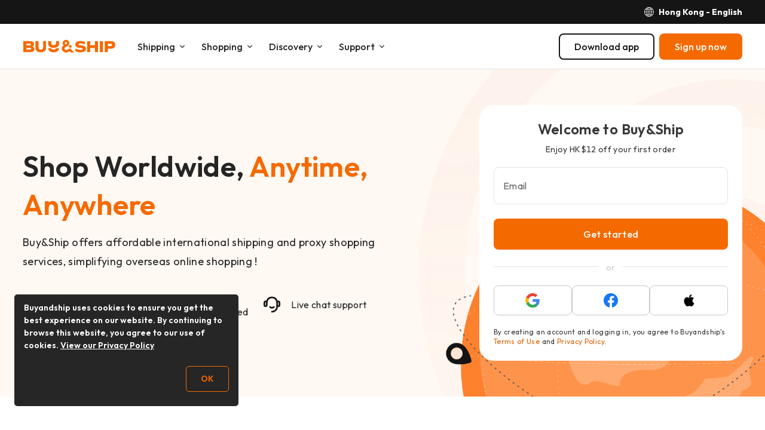

--- FILE ---
content_type: text/html; charset=UTF-8
request_url: https://www.buyandship.today/en/
body_size: 29013
content:

<!DOCTYPE html><!--[if lt IE 7]>
<html id='html' class="no-js ie ie6 lt-ie9 lt-ie8 lt-ie7" lang="en-HK" xmlns:og="http://ogp.me/ns#" xmlns:fb="http://www.facebook.com/2008/fbml"> <![endif]--><!--[if IE 7]>
<html id='html' class="no-js ie ie7 lt-ie9 lt-ie8" lang="en-HK" xmlns:og="http://ogp.me/ns#" xmlns:fb="http://www.facebook.com/2008/fbml"> <![endif]--><!--[if IE 8]>
<html id='html' class="no-js ie ie8 lt-ie9" lang="en-HK" xmlns:og="http://ogp.me/ns#" xmlns:fb="http://www.facebook.com/2008/fbml"> <![endif]--><!--[if gt IE 8]><!-->
<html id='html' class="no-js" lang="en-HK" xmlns:og="http://ogp.me/ns#" xmlns:fb="http://www.facebook.com/2008/fbml">
<!--<![endif]-->

<head>
    <meta charset="UTF-8"/>
    <meta http-equiv="X-UA-Compatible" content="IE=edge,chrome=1">
    <meta name="viewport" content="width=device-width, initial-scale=1.0"/>
    <title>#1 Parcel Forwarding &amp; Global Shopping｜Buy&amp;Ship Hong Kong</title>
    <script>
        if (/windows/i.test(navigator.userAgent)) {
            document.getElementById('html').className += ' windows';
        }
    </script>
    <meta name='robots' content='max-image-preview:large' />
	<style>img:is([sizes="auto" i], [sizes^="auto," i]) { contain-intrinsic-size: 3000px 1500px }</style>
	<link rel="preconnect" href="https://bns-assets.buynship.com" crossorigin>
<link rel="preconnect" href="https://b2c-cdn.buynship.com" crossorigin>
<script type="text/javascript">
/* <![CDATA[ */
window._wpemojiSettings = {"baseUrl":"https:\/\/s.w.org\/images\/core\/emoji\/16.0.1\/72x72\/","ext":".png","svgUrl":"https:\/\/s.w.org\/images\/core\/emoji\/16.0.1\/svg\/","svgExt":".svg","source":{"concatemoji":"https:\/\/www.buyandship.today\/wp-includes\/js\/wp-emoji-release.min.js?ver=6.8.2"}};
/*! This file is auto-generated */
!function(s,n){var o,i,e;function c(e){try{var t={supportTests:e,timestamp:(new Date).valueOf()};sessionStorage.setItem(o,JSON.stringify(t))}catch(e){}}function p(e,t,n){e.clearRect(0,0,e.canvas.width,e.canvas.height),e.fillText(t,0,0);var t=new Uint32Array(e.getImageData(0,0,e.canvas.width,e.canvas.height).data),a=(e.clearRect(0,0,e.canvas.width,e.canvas.height),e.fillText(n,0,0),new Uint32Array(e.getImageData(0,0,e.canvas.width,e.canvas.height).data));return t.every(function(e,t){return e===a[t]})}function u(e,t){e.clearRect(0,0,e.canvas.width,e.canvas.height),e.fillText(t,0,0);for(var n=e.getImageData(16,16,1,1),a=0;a<n.data.length;a++)if(0!==n.data[a])return!1;return!0}function f(e,t,n,a){switch(t){case"flag":return n(e,"\ud83c\udff3\ufe0f\u200d\u26a7\ufe0f","\ud83c\udff3\ufe0f\u200b\u26a7\ufe0f")?!1:!n(e,"\ud83c\udde8\ud83c\uddf6","\ud83c\udde8\u200b\ud83c\uddf6")&&!n(e,"\ud83c\udff4\udb40\udc67\udb40\udc62\udb40\udc65\udb40\udc6e\udb40\udc67\udb40\udc7f","\ud83c\udff4\u200b\udb40\udc67\u200b\udb40\udc62\u200b\udb40\udc65\u200b\udb40\udc6e\u200b\udb40\udc67\u200b\udb40\udc7f");case"emoji":return!a(e,"\ud83e\udedf")}return!1}function g(e,t,n,a){var r="undefined"!=typeof WorkerGlobalScope&&self instanceof WorkerGlobalScope?new OffscreenCanvas(300,150):s.createElement("canvas"),o=r.getContext("2d",{willReadFrequently:!0}),i=(o.textBaseline="top",o.font="600 32px Arial",{});return e.forEach(function(e){i[e]=t(o,e,n,a)}),i}function t(e){var t=s.createElement("script");t.src=e,t.defer=!0,s.head.appendChild(t)}"undefined"!=typeof Promise&&(o="wpEmojiSettingsSupports",i=["flag","emoji"],n.supports={everything:!0,everythingExceptFlag:!0},e=new Promise(function(e){s.addEventListener("DOMContentLoaded",e,{once:!0})}),new Promise(function(t){var n=function(){try{var e=JSON.parse(sessionStorage.getItem(o));if("object"==typeof e&&"number"==typeof e.timestamp&&(new Date).valueOf()<e.timestamp+604800&&"object"==typeof e.supportTests)return e.supportTests}catch(e){}return null}();if(!n){if("undefined"!=typeof Worker&&"undefined"!=typeof OffscreenCanvas&&"undefined"!=typeof URL&&URL.createObjectURL&&"undefined"!=typeof Blob)try{var e="postMessage("+g.toString()+"("+[JSON.stringify(i),f.toString(),p.toString(),u.toString()].join(",")+"));",a=new Blob([e],{type:"text/javascript"}),r=new Worker(URL.createObjectURL(a),{name:"wpTestEmojiSupports"});return void(r.onmessage=function(e){c(n=e.data),r.terminate(),t(n)})}catch(e){}c(n=g(i,f,p,u))}t(n)}).then(function(e){for(var t in e)n.supports[t]=e[t],n.supports.everything=n.supports.everything&&n.supports[t],"flag"!==t&&(n.supports.everythingExceptFlag=n.supports.everythingExceptFlag&&n.supports[t]);n.supports.everythingExceptFlag=n.supports.everythingExceptFlag&&!n.supports.flag,n.DOMReady=!1,n.readyCallback=function(){n.DOMReady=!0}}).then(function(){return e}).then(function(){var e;n.supports.everything||(n.readyCallback(),(e=n.source||{}).concatemoji?t(e.concatemoji):e.wpemoji&&e.twemoji&&(t(e.twemoji),t(e.wpemoji)))}))}((window,document),window._wpemojiSettings);
/* ]]> */
</script>
<style id='wp-emoji-styles-inline-css' type='text/css'>

	img.wp-smiley, img.emoji {
		display: inline !important;
		border: none !important;
		box-shadow: none !important;
		height: 1em !important;
		width: 1em !important;
		margin: 0 0.07em !important;
		vertical-align: -0.1em !important;
		background: none !important;
		padding: 0 !important;
	}
</style>
<style id='classic-theme-styles-inline-css' type='text/css'>
/*! This file is auto-generated */
.wp-block-button__link{color:#fff;background-color:#32373c;border-radius:9999px;box-shadow:none;text-decoration:none;padding:calc(.667em + 2px) calc(1.333em + 2px);font-size:1.125em}.wp-block-file__button{background:#32373c;color:#fff;text-decoration:none}
</style>
<style id='global-styles-inline-css' type='text/css'>
:root{--wp--preset--aspect-ratio--square: 1;--wp--preset--aspect-ratio--4-3: 4/3;--wp--preset--aspect-ratio--3-4: 3/4;--wp--preset--aspect-ratio--3-2: 3/2;--wp--preset--aspect-ratio--2-3: 2/3;--wp--preset--aspect-ratio--16-9: 16/9;--wp--preset--aspect-ratio--9-16: 9/16;--wp--preset--color--black: #000000;--wp--preset--color--cyan-bluish-gray: #abb8c3;--wp--preset--color--white: #ffffff;--wp--preset--color--pale-pink: #f78da7;--wp--preset--color--vivid-red: #cf2e2e;--wp--preset--color--luminous-vivid-orange: #ff6900;--wp--preset--color--luminous-vivid-amber: #fcb900;--wp--preset--color--light-green-cyan: #7bdcb5;--wp--preset--color--vivid-green-cyan: #00d084;--wp--preset--color--pale-cyan-blue: #8ed1fc;--wp--preset--color--vivid-cyan-blue: #0693e3;--wp--preset--color--vivid-purple: #9b51e0;--wp--preset--color--brand-orange: #f56a00;--wp--preset--gradient--vivid-cyan-blue-to-vivid-purple: linear-gradient(135deg,rgba(6,147,227,1) 0%,rgb(155,81,224) 100%);--wp--preset--gradient--light-green-cyan-to-vivid-green-cyan: linear-gradient(135deg,rgb(122,220,180) 0%,rgb(0,208,130) 100%);--wp--preset--gradient--luminous-vivid-amber-to-luminous-vivid-orange: linear-gradient(135deg,rgba(252,185,0,1) 0%,rgba(255,105,0,1) 100%);--wp--preset--gradient--luminous-vivid-orange-to-vivid-red: linear-gradient(135deg,rgba(255,105,0,1) 0%,rgb(207,46,46) 100%);--wp--preset--gradient--very-light-gray-to-cyan-bluish-gray: linear-gradient(135deg,rgb(238,238,238) 0%,rgb(169,184,195) 100%);--wp--preset--gradient--cool-to-warm-spectrum: linear-gradient(135deg,rgb(74,234,220) 0%,rgb(151,120,209) 20%,rgb(207,42,186) 40%,rgb(238,44,130) 60%,rgb(251,105,98) 80%,rgb(254,248,76) 100%);--wp--preset--gradient--blush-light-purple: linear-gradient(135deg,rgb(255,206,236) 0%,rgb(152,150,240) 100%);--wp--preset--gradient--blush-bordeaux: linear-gradient(135deg,rgb(254,205,165) 0%,rgb(254,45,45) 50%,rgb(107,0,62) 100%);--wp--preset--gradient--luminous-dusk: linear-gradient(135deg,rgb(255,203,112) 0%,rgb(199,81,192) 50%,rgb(65,88,208) 100%);--wp--preset--gradient--pale-ocean: linear-gradient(135deg,rgb(255,245,203) 0%,rgb(182,227,212) 50%,rgb(51,167,181) 100%);--wp--preset--gradient--electric-grass: linear-gradient(135deg,rgb(202,248,128) 0%,rgb(113,206,126) 100%);--wp--preset--gradient--midnight: linear-gradient(135deg,rgb(2,3,129) 0%,rgb(40,116,252) 100%);--wp--preset--font-size--small: 16px;--wp--preset--font-size--medium: 20px;--wp--preset--font-size--large: 20px;--wp--preset--font-size--x-large: 24px;--wp--preset--font-size--normal: 18px;--wp--preset--spacing--20: 0.44rem;--wp--preset--spacing--30: 0.67rem;--wp--preset--spacing--40: 1rem;--wp--preset--spacing--50: 1.5rem;--wp--preset--spacing--60: 2.25rem;--wp--preset--spacing--70: 3.38rem;--wp--preset--spacing--80: 5.06rem;--wp--preset--shadow--natural: 6px 6px 9px rgba(0, 0, 0, 0.2);--wp--preset--shadow--deep: 12px 12px 50px rgba(0, 0, 0, 0.4);--wp--preset--shadow--sharp: 6px 6px 0px rgba(0, 0, 0, 0.2);--wp--preset--shadow--outlined: 6px 6px 0px -3px rgba(255, 255, 255, 1), 6px 6px rgba(0, 0, 0, 1);--wp--preset--shadow--crisp: 6px 6px 0px rgba(0, 0, 0, 1);}:where(.is-layout-flex){gap: 0.5em;}:where(.is-layout-grid){gap: 0.5em;}body .is-layout-flex{display: flex;}.is-layout-flex{flex-wrap: wrap;align-items: center;}.is-layout-flex > :is(*, div){margin: 0;}body .is-layout-grid{display: grid;}.is-layout-grid > :is(*, div){margin: 0;}:where(.wp-block-columns.is-layout-flex){gap: 2em;}:where(.wp-block-columns.is-layout-grid){gap: 2em;}:where(.wp-block-post-template.is-layout-flex){gap: 1.25em;}:where(.wp-block-post-template.is-layout-grid){gap: 1.25em;}.has-black-color{color: var(--wp--preset--color--black) !important;}.has-cyan-bluish-gray-color{color: var(--wp--preset--color--cyan-bluish-gray) !important;}.has-white-color{color: var(--wp--preset--color--white) !important;}.has-pale-pink-color{color: var(--wp--preset--color--pale-pink) !important;}.has-vivid-red-color{color: var(--wp--preset--color--vivid-red) !important;}.has-luminous-vivid-orange-color{color: var(--wp--preset--color--luminous-vivid-orange) !important;}.has-luminous-vivid-amber-color{color: var(--wp--preset--color--luminous-vivid-amber) !important;}.has-light-green-cyan-color{color: var(--wp--preset--color--light-green-cyan) !important;}.has-vivid-green-cyan-color{color: var(--wp--preset--color--vivid-green-cyan) !important;}.has-pale-cyan-blue-color{color: var(--wp--preset--color--pale-cyan-blue) !important;}.has-vivid-cyan-blue-color{color: var(--wp--preset--color--vivid-cyan-blue) !important;}.has-vivid-purple-color{color: var(--wp--preset--color--vivid-purple) !important;}.has-black-background-color{background-color: var(--wp--preset--color--black) !important;}.has-cyan-bluish-gray-background-color{background-color: var(--wp--preset--color--cyan-bluish-gray) !important;}.has-white-background-color{background-color: var(--wp--preset--color--white) !important;}.has-pale-pink-background-color{background-color: var(--wp--preset--color--pale-pink) !important;}.has-vivid-red-background-color{background-color: var(--wp--preset--color--vivid-red) !important;}.has-luminous-vivid-orange-background-color{background-color: var(--wp--preset--color--luminous-vivid-orange) !important;}.has-luminous-vivid-amber-background-color{background-color: var(--wp--preset--color--luminous-vivid-amber) !important;}.has-light-green-cyan-background-color{background-color: var(--wp--preset--color--light-green-cyan) !important;}.has-vivid-green-cyan-background-color{background-color: var(--wp--preset--color--vivid-green-cyan) !important;}.has-pale-cyan-blue-background-color{background-color: var(--wp--preset--color--pale-cyan-blue) !important;}.has-vivid-cyan-blue-background-color{background-color: var(--wp--preset--color--vivid-cyan-blue) !important;}.has-vivid-purple-background-color{background-color: var(--wp--preset--color--vivid-purple) !important;}.has-black-border-color{border-color: var(--wp--preset--color--black) !important;}.has-cyan-bluish-gray-border-color{border-color: var(--wp--preset--color--cyan-bluish-gray) !important;}.has-white-border-color{border-color: var(--wp--preset--color--white) !important;}.has-pale-pink-border-color{border-color: var(--wp--preset--color--pale-pink) !important;}.has-vivid-red-border-color{border-color: var(--wp--preset--color--vivid-red) !important;}.has-luminous-vivid-orange-border-color{border-color: var(--wp--preset--color--luminous-vivid-orange) !important;}.has-luminous-vivid-amber-border-color{border-color: var(--wp--preset--color--luminous-vivid-amber) !important;}.has-light-green-cyan-border-color{border-color: var(--wp--preset--color--light-green-cyan) !important;}.has-vivid-green-cyan-border-color{border-color: var(--wp--preset--color--vivid-green-cyan) !important;}.has-pale-cyan-blue-border-color{border-color: var(--wp--preset--color--pale-cyan-blue) !important;}.has-vivid-cyan-blue-border-color{border-color: var(--wp--preset--color--vivid-cyan-blue) !important;}.has-vivid-purple-border-color{border-color: var(--wp--preset--color--vivid-purple) !important;}.has-vivid-cyan-blue-to-vivid-purple-gradient-background{background: var(--wp--preset--gradient--vivid-cyan-blue-to-vivid-purple) !important;}.has-light-green-cyan-to-vivid-green-cyan-gradient-background{background: var(--wp--preset--gradient--light-green-cyan-to-vivid-green-cyan) !important;}.has-luminous-vivid-amber-to-luminous-vivid-orange-gradient-background{background: var(--wp--preset--gradient--luminous-vivid-amber-to-luminous-vivid-orange) !important;}.has-luminous-vivid-orange-to-vivid-red-gradient-background{background: var(--wp--preset--gradient--luminous-vivid-orange-to-vivid-red) !important;}.has-very-light-gray-to-cyan-bluish-gray-gradient-background{background: var(--wp--preset--gradient--very-light-gray-to-cyan-bluish-gray) !important;}.has-cool-to-warm-spectrum-gradient-background{background: var(--wp--preset--gradient--cool-to-warm-spectrum) !important;}.has-blush-light-purple-gradient-background{background: var(--wp--preset--gradient--blush-light-purple) !important;}.has-blush-bordeaux-gradient-background{background: var(--wp--preset--gradient--blush-bordeaux) !important;}.has-luminous-dusk-gradient-background{background: var(--wp--preset--gradient--luminous-dusk) !important;}.has-pale-ocean-gradient-background{background: var(--wp--preset--gradient--pale-ocean) !important;}.has-electric-grass-gradient-background{background: var(--wp--preset--gradient--electric-grass) !important;}.has-midnight-gradient-background{background: var(--wp--preset--gradient--midnight) !important;}.has-small-font-size{font-size: var(--wp--preset--font-size--small) !important;}.has-medium-font-size{font-size: var(--wp--preset--font-size--medium) !important;}.has-large-font-size{font-size: var(--wp--preset--font-size--large) !important;}.has-x-large-font-size{font-size: var(--wp--preset--font-size--x-large) !important;}
:where(.wp-block-post-template.is-layout-flex){gap: 1.25em;}:where(.wp-block-post-template.is-layout-grid){gap: 1.25em;}
:where(.wp-block-columns.is-layout-flex){gap: 2em;}:where(.wp-block-columns.is-layout-grid){gap: 2em;}
:root :where(.wp-block-pullquote){font-size: 1.5em;line-height: 1.6;}
</style>
<script type="text/javascript" src="https://www.buyandship.today/wp-includes/js/jquery/jquery.min.js?ver=3.7.1" id="jquery-core-js"></script>
<script type="text/javascript" src="https://www.buyandship.today/wp-includes/js/jquery/jquery-migrate.min.js?ver=3.4.1" id="jquery-migrate-js"></script>
<link rel="canonical" href="https://www.buyandship.today/en/" />
<link rel="alternate" title="oEmbed (JSON)" type="application/json+oembed" href="https://www.buyandship.today/wp-json/oembed/1.0/embed?url=https%3A%2F%2Fwww.buyandship.today%2Fen%2F" />
<link rel="alternate" title="oEmbed (XML)" type="text/xml+oembed" href="https://www.buyandship.today/wp-json/oembed/1.0/embed?url=https%3A%2F%2Fwww.buyandship.today%2Fen%2F&#038;format=xml" />
    <style>
        .has-brand-orange-color {
            color: #f56a00;
        }
    </style>

    <meta name="description" content="Buy&amp;Ship offers global parcel forwarding and proxy shopping services, supporting popular shopping destinations like the US, Japan, and Korea. With weight-based pricing, parcel consolidation, and real-time tracking, we make overseas shopping easier and more secure."/>

<meta property='fb:app_id' content='1004325236637487' />

<meta property='og:site_name' content='Buy&amp;Ship Hong Kong' />
<meta property="og:locale" content="en_US" />


    <meta property="og:type" content="website" />
    <meta property="og:title" content="Buy&amp;Ship Hong Kong" />
    <!--<meta property='og:url' content='https://www.buyandship.today' />-->
    <meta property="og:description" content="Buy&amp;Ship offers global parcel forwarding and proxy shopping services, supporting popular shopping destinations like the US, Japan, and Korea. With weight-based pricing, parcel consolidation, and real-time tracking, we make overseas shopping easier and more secure." />
    <meta property="og:image" content="https://www.buyandship.today/contents/uploads/2015/10/bns1.png" />

    <script>

        (function(w,d,s,u){var f=d.getElementsByTagName(s)[0];j=d.createElement(s);j.async=true;j.src=u;f.parentNode.insertBefore(j,f);
        })(window,document,'script',"https://www.googletagmanager.com/gtag/js?id=G-ZZ4LBF79B8");

        window.dataLayer = window.dataLayer || [];
        function gtag(){dataLayer.push(arguments);}
        gtag('js', new Date());

                    gtag('config', 'G-ZZ4LBF79B8');
        
        gtag('set', 'user_properties', {
            country: 'hk',
            language: 'en_US',
            web_experiment_group: localStorage.getItem('local_rand_0to9'),

                        is_logged_in: false,
                onboarding_status: 'logged_out'
                    });
    </script>
<script>
    (function(c,l,a,r,i,t,y){
        c[a]=c[a]||function(){(c[a].q=c[a].q||[]).push(arguments)};
        t=l.createElement(r);t.async=1;t.src="https://www.clarity.ms/tag/"+i;
        y=l.getElementsByTagName(r)[0];y.parentNode.insertBefore(t,y);
    })(window, document, "clarity", "script", "d2rult8xha");
</script>
<style type="text/css">#wp-admin-bar-bns_app_shipment .ab-icon:before{font-family:dashicons !important;content:"\f180" !important;top:2px}#wp-admin-bar-bns_app_order .ab-icon:before{font-family:dashicons !important;content:"\f174" !important;top:2px}#wp-admin-bar-bns_other_sites .ab-icon:before{font-family:dashicons !important;content:"\f541" !important;top:2px}@media screen and (max-width: 782px){#wpadminbar li#wp-admin-bar-bns_app_shipment,#wpadminbar li#wp-admin-bar-bns_app_order,#wpadminbar li#wp-admin-bar-bns_other_sites{display:block}#wp-admin-bar-bns_app_shipment .ab-icon:before,#wp-admin-bar-bns_app_order .ab-icon:before,#wp-admin-bar-bns_other_sites .ab-icon:before{font-size:32px;top:0}}</style><link rel="alternate" href="https://www.buyandship.today/" hreflang="zh-HK" />
<link rel="alternate" href="https://www.buyandship.today/en/" hreflang="en-HK" />
<link rel="alternate" href="https://www.buyandship.com.tw/" hreflang="zh-TW" />
<link rel="alternate" href="https://mo.buynship.com/" hreflang="zh-MO" />
<link rel="alternate" href="https://www.buyandship.cn/" hreflang="zh-CN" />
<link rel="alternate" href="https://www.buyandship.co.jp/" hreflang="ja" />
<link rel="alternate" href="https://www.buyandship.com.my/" hreflang="en-MY" />
<link rel="alternate" href="https://www.buyandship.com.sg/" hreflang="en-SG" />
<link rel="alternate" href="https://www.buyandship.ph/" hreflang="en-PH" />
<link rel="alternate" href="https://au.buynship.com/" hreflang="en-AU" />
<link rel="alternate" href="https://uk.buynship.com/" hreflang="en-GB" />

            <!-- TODO: Remove from HTML completely once stable -->
        
        <!--<link href="https://bns-assets.buynship.com/websites/buyandship-2023/builds/900/c7e4d07/nPUdwGPM6MWsBNrsEYOCIjRKXKs5SlGw/assets/css/common.css" rel="stylesheet">-->
    
    <!--  TODO: Remove from HTML completely once stable  -->
    <!-- <link href="https://www.buyandship.today/contents/themes/buyandship-2019/assets/css/font-awesome/4.7.0/css/font-awesome.min.css?2024-06-24-11:43" rel="stylesheet"> -->
    <!-- <link href="https://www.buyandship.today/contents/themes/buyandship-2019/style.css?2024-06-24-11:43" rel="stylesheet"> -->

    <style type="text/css">
        
        [v-cloak] {
            display: none !important;
        }
    </style>

    <link rel="shortcut icon" href="https://www.buyandship.today/contents/themes/buyandship-2019/favicon.png?2024-06-24-11:43"/>
    <link rel="apple-touch-icon" sizes="192x192" href="https://www.buyandship.today/contents/themes/buyandship-2019/apple-touch-192.png?2024-06-24-11:43" />
    <meta name="mobile-web-app-capable" content="yes">
    <meta name="apple-touch-fullscreen" content="yes" />

    <script>

    (function(w,d,s,u){var f=d.getElementsByTagName(s)[0];j=d.createElement(s);j.async=true;j.src=u;f.parentNode.insertBefore(j,f);
    })(window,document,'script',"https://www.googletagmanager.com/gtag/js?id=AW-956656585");

    window.dataLayer = window.dataLayer || [];
    function gtag(){dataLayer.push(arguments);}
    gtag('js', new Date());
    gtag('config', 'AW-956656585');

    (function(w,d,s,u){var f=d.getElementsByTagName(s)[0];var j=d.createElement(s);j.async=true;j.src=u;j.onload=function(){initUTMTracking();};f.parentNode.insertBefore(j,f);})(window,document,'script',"https://cdnjs.cloudflare.com/ajax/libs/js-cookie/2.2.1/js.cookie.min.js");

    function initUTMTracking() {
        var getQueryParameter = function (name) {
            name = name.replace(/[\[]/, "\\[").replace(/[\]]/, "\\]");
            var regex = new RegExp("[\\?&]" + name + "=([^&#]*)"),
                results = regex.exec(location.search);
            return results === null ? "" : decodeURIComponent(results[1].replace(/\+/g, " "));
        };
        var utm_source = getQueryParameter('utm_source');
        var utm_campaign = getQueryParameter('utm_campaign');
        var utm_medium = getQueryParameter('utm_medium');
        if (utm_source !== '' && typeof Cookies.get('bns_utm_source_ft') === 'undefined') {
            Cookies.set('bns_utm_source_ft', utm_source, {expires: 365});
        }
        if (utm_campaign !== '' && typeof Cookies.get('bns_utm_campaign_ft') === 'undefined') {
            Cookies.set('bns_utm_campaign_ft', utm_campaign, {expires: 365});
        }
        if (utm_medium !== '' && typeof Cookies.get('bns_utm_medium_ft') === 'undefined') {
            Cookies.set('bns_utm_medium_ft', utm_medium, {expires: 365});
        }
    }
</script>
<script>
    !function(f,b,e,v,n,t,s)
    {if(f.fbq)return;n=f.fbq=function(){n.callMethod?
        n.callMethod.apply(n,arguments):n.queue.push(arguments)};
        if(!f._fbq)f._fbq=n;n.push=n;n.loaded=!0;n.version='2.0';
        n.queue=[];t=b.createElement(e);t.async=!0;
        t.src=v;s=b.getElementsByTagName(e)[0];
        s.parentNode.insertBefore(t,s)}(window, document,'script',
        'https://connect.facebook.net/en_US/fbevents.js');

    fbq('init', '576728562741358');
    fbq('track', "PageView");</script>
</script><script>if (navigator.userAgent.indexOf('BNSAPP_CODE') !== -1 && navigator.userAgent.indexOf('BNSAPP_VER') !== -1) {document.write('<style>html{margin-top:0 !important}.wpadminbar,#header,#account-menu,.storetype-navselect,#footer{display:none}</style>');}if (navigator.userAgent.indexOf('BNSAPP_BUILD') !== -1 && navigator.userAgent.indexOf('BNSAPP_VER') !== -1) {document.write('<style>html{margin-top:0 !important}.wpadminbar,header.header,header.bs-header,.header-topbar,#account-menu,.storetype-navselect,#footer,footer.bs-footer{display:none}</style>');}</script>
        
            <style type="text/css">
            .bns_hidden_logged_out, .bns_hidden_logged_out_2 {
                display: none !important;
            }
        </style>
    
            <style type="text/css">
            .bns_hidden_non_onboarded_user {
                display: none !important;
            }
        </style>
    
                
    <script>
        (function (G, $, undefined) {
            'use strict';

            // Import settings 2023
            
var BUYANDSHIP = G.BUYANDSHIP || {};
BUYANDSHIP.$ = $;

G.BUYANDSHIP = BUYANDSHIP;

// UI
var ui = G.BUYANDSHIP.ui || {};
G.BUYANDSHIP.ui = ui;

// Settings
var settings = G.BUYANDSHIP.settings || {};
G.BUYANDSHIP.settings = settings;

settings.rand_0to9 = 3;

settings.user_id_prefix = 'BS';


    settings.user_onboarded = false;

settings.current_language = 'en_US';

    settings.current_country = 'hk';
    settings.current_country2 = {"app":"no","name":"Hong Kong","url":"https:\/\/www.buyandship.today","languages":{"zh_HK":{"name":"\u7e41\u9ad4\u4e2d\u6587","url":"https:\/\/www.buyandship.today","pcs":"yes"},"en_US":{"name":"English","url":"https:\/\/www.buyandship.today\/en","pcs":"yes"}},"id":"hk","currency":"hkd","currency_symbol":"HK$"}; // Will change to current_country later


settings.root_url = 'https://www.buyandship.today';
settings.base_url = 'https://www.buyandship.today/en/';
settings.api_url = 'https://www.buyandship.today/en/api/';
settings.content_api_url = 'https://www.buyandship.today/en/inapp/api/';
settings.asset_url = settings.static_url = 'https://bns-assets.buynship.com/websites/buyandship-2023/builds/900/c7e4d07/nPUdwGPM6MWsBNrsEYOCIjRKXKs5SlGw/';

settings.member_base_path = 'https://www.buyandship.today/en/account/v2020'.replace("https://www.buyandship.today", "");
settings.member_asset_url = 'https://bns-assets.buynship.com/websites/buyandship-member/builds/3064/2afb202c2e29925e7089334541e5f3774b8d65bf/';

settings.all_countries = {"hk":{"app":"no","name":"Hong Kong","url":"https:\/\/www.buyandship.today","languages":{"zh_HK":{"name":"\u7e41\u9ad4\u4e2d\u6587","url":"https:\/\/www.buyandship.today","pcs":"yes"},"en_US":{"name":"English","url":"https:\/\/www.buyandship.today\/en","pcs":"yes"}}},"mo":{"app":"no","name":"Macau","url":"https:\/\/mo.buynship.com","languages":{"zh_MO":{"name":"\u7e41\u9ad4\u4e2d\u6587","url":"https:\/\/mo.buynship.com"}}},"tw":{"app":"yes","name":"Taiwan","url":"https:\/\/www.buyandship.com.tw","languages":{"zh_TW":{"name":"\u7e41\u9ad4\u4e2d\u6587","url":"https:\/\/www.buyandship.com.tw"}}},"jp":{"app":"no","name":"Japan","url":"https:\/\/www.buyandship.co.jp","languages":{"ja":{"name":"\u65e5\u672c\u8a9e","url":"https:\/\/www.buyandship.co.jp"}}},"sg":{"app":"no","name":"Singapore","url":"https:\/\/www.buyandship.com.sg","languages":{"en_SG":{"name":"English","url":"https:\/\/www.buyandship.com.sg"}}},"my":{"app":"no","name":"Malaysia","url":"https:\/\/www.buyandship.com.my","languages":{"en_MY":{"name":"English","url":"https:\/\/www.buyandship.com.my"}}},"in":{"app":"no","name":"India","url":"https:\/\/www.buyandship.in","languages":{"en_IN":{"name":"English","url":"https:\/\/www.buyandship.in"}}},"ae":{"app":"no","name":"UAE","url":"https:\/\/ae.buynship.com","languages":{"en_AE":{"name":"English","url":"https:\/\/ae.buynship.com"}}},"au":{"app":"no","name":"Australia","url":"https:\/\/au.buynship.com","languages":{"en_AU":{"name":"English","url":"https:\/\/au.buynship.com"}}},"ph":{"app":"yes","name":"Philippines","url":"https:\/\/www.buyandship.ph","languages":{"en_PH":{"name":"English","url":"https:\/\/www.buyandship.ph"}}},"uk":{"app":"no","name":"United Kingdom","url":"https:\/\/uk.buynship.com","languages":{"en_GB":{"name":"English","url":"https:\/\/uk.buynship.com"}}},"vn":{"app":"no","name":"Vietnam","url":"https:\/\/www.buynship.vn","languages":{"vi":{"name":"Ti\u1ebfng Vi\u1ec7t","url":"https:\/\/www.buynship.vn"}}}};

// Member Rewards
settings.member_welcome_credits = 12;
settings.member_invite_host_credits = 20;



// To be removed later
settings.member_enable_url = 'https://www.buyandship.today/wp-admin/admin-ajax.php?action=bns_member_2020_enable&_ajax_nonce=b2fd212011';
settings.member_disable_url = 'https://www.buyandship.today/wp-admin/admin-ajax.php?action=bns_member_2020_disable&_ajax_nonce=3330e185c8';
settings.member_logout_url = 'https://www.buyandship.today/en/login?action=logout&amp;_wpnonce=b610691592';

$.each(settings.all_countries , function(k, v) {
settings.all_countries[k]['flag'] = 'https://bns-assets.buynship.com/websites/buyandship-2019/builds/2265/2264c201682daff060285b3f5719449f41de2127/assets/global/flags/' + k + '.svg';
});


    settings.notification_centre = {};
    settings.notification_centre.enabled = 'yes';

    settings.buyforyou_api_host = 'https://b4u-req-api.buynship.com/api';


    settings.coupon_centre = 'yes';
    settings.coupon_shipping = 'yes';
    settings.coupon_buyforyou = 'yes';
    settings.coupon_express_checkout = 'yes';

    settings.productsharing_api_host = 'https://ps-api.buynship.com';

            settings.productsharing_express_checkout_host = 'https://ec-api.buynship.com';
    
            settings.productsharing_facebook_group_url = 'https://www.facebook.com/groups/buyandship.today/';
        settings.productsharing_facebook_group_terms_url = 'https://www.facebook.com/groups/buyandship.today/permalink/1291678754982018/';
        settings.productsharing_facebook_group_rewards_credits = 12;
    

    settings.blog_categories = [{"slug":"offers","name":"Offers","description":"Member exclusive offers"},{"slug":"fashion","name":"Fashion","description":"Shop the latest or sale fashion items"},{"slug":"home","name":"Home","description":"Home & kitchenware recommendation"},{"slug":"beauty","name":"Beauty","description":"Popular beauty & skincare products"},{"slug":"outdoors","name":"Outdoors","description":"Sports & outdoor brands amazing deals"},{"slug":"electronics","name":"Electronics","description":"Popular electronic products"},{"slug":"food","name":"Food","description":"Popular food & beverage around the world"},{"slug":"babies","name":"Babies","description":"Mother and baby\/infant products"},{"slug":"entertainment","name":"Entertainment","description":"Curated leisure, collectibles and art products"},{"slug":"others","name":"Others","description":"More recommended bargains"},{"slug":"beginner","name":"Beginner","description":"Quick start guide for online shopping"},{"alias":"notices","slug":"notices","name":"Notices","description":"Warehouse & delivery service update"}];

settings.member_auth = {};

settings.member_auth.login_enabled = 'yes';
settings.member_auth.signup_enabled = 'yes';
settings.member_auth.basic_login = 'yes';
settings.member_auth.otp_login = 'yes';

settings.member_auth.social_login = {};settings.member_auth.social_login['google'] = {"type":"oauth2","id":{"app":"198779982427-0ldhtpteqs8g0oqf17bb4bb2qr3415s1.apps.googleusercontent.com","web":"198779982427-kgs42dpfbqfukfql2mbep2k43k39ok9j.apps.googleusercontent.com"},"scope":"https:\/\/www.googleapis.com\/auth\/userinfo.email"};settings.member_auth.social_login['facebook'] = {"type":"oauth2","id":{"app":"1004325236637487","web":"1004325236637487"},"scope":"email"};settings.member_auth.social_login['apple'] = {"type":"oauth2","scope":"name email","id":{"app":"com.buynship.BuyandshipApp","web":"com.buynship.BuyandshipAppService"}};settings.experiments = {};settings.experiments.ph_activation_2024 = 'yes';settings.experiments.member_insurance_flow = 'yes';settings.experiments.buyforyou_url_first = 'yes';settings.experiments.member_new_referral_flow = 'yes';settings.experiments.seo_202508 = 'yes';settings.experiments.community_post_202509 = 'yes';
// Content
var content = G.BUYANDSHIP.content || {};
G.BUYANDSHIP.content = content;

content.strings = {};
content.strings.top_bar_icon_notification = 'Notifications';
content.strings.side_drawer_notification_title = 'Notifications';
content.strings.notification_date_format = 'HH:mm:ss dd-MM-yyyy';
content.strings.notification_type_title_all = 'All';
content.strings.notification_type_title_order = 'Orders';
content.strings.notification_type_title_account = 'Credits';
content.strings.notification_option_panel_title = 'More actions';
content.strings.notification_option_panel_label_all = 'Mark all messages as read';
content.strings.notification_option_panel_label_order = 'Mark messages in Orders as read';
content.strings.notification_option_panel_label_account = 'Mark messages in Credits as read';
content.strings.snack_bar_notification_read_success = 'All messages have been read.';
content.strings.snack_bar_notification_read_fail = 'An unknown error occurs. Failed to mark notification(s) as read.';
content.strings.notification_list_empty_title = 'Your message is still on the way';

G.BUYANDSHIP;

        }(this, jQuery));

                    jQuery(document).ready(function() {
                if (typeof Intercom !== 'undefined') {
                    Intercom('update', {"bns_member_centre_v2020": "no"});
                }
            });

        
        BUYANDSHIP.settings.ga4_id = "G-ZZ4LBF79B8";
    </script>

            <link rel="preconnect" href="https://fonts.googleapis.com">
        <link rel="preconnect" href="https://fonts.gstatic.com" crossorigin>

        <link
            rel="preload"
            href="https://fonts.googleapis.com/css2?family=Outfit:wght@400;500;600;700&family=Noto+Sans+TC:wght@400;500;600;700&family=Noto+Sans+JP:wght@400;500;600;700&family=Inter:wght@400;500;600;700&display=swap"
            as="style"
            onload="this.onload=null;this.rel='stylesheet'"
        />
        <noscript>
            <link
                href="https://fonts.googleapis.com/css2?family=Outfit:wght@400;500;600;700&family=Noto+Sans+TC:wght@400;500;600;700&family=Noto+Sans+JP:wght@400;500;600;700&family=Inter:wght@400;500;600;700&display=swap"
                rel="stylesheet"
                type="text/css"
            />
        </noscript>

        <link href="https://bns-assets.buynship.com/websites/buyandship-2023/builds/900/c7e4d07/nPUdwGPM6MWsBNrsEYOCIjRKXKs5SlGw/assets/css/aaa_common_style.css" rel="preload" as="style">
        <link href="https://bns-assets.buynship.com/websites/buyandship-2023/builds/900/c7e4d07/nPUdwGPM6MWsBNrsEYOCIjRKXKs5SlGw/assets/css/aaa_common_style.css" rel="stylesheet">

        <link rel="preload" as="script" href="https://bns-assets.buynship.com/websites/buyandship-2023/builds/900/c7e4d07/nPUdwGPM6MWsBNrsEYOCIjRKXKs5SlGw/assets/hoisted.js" crossorigin>
    
</head>

<body class="home wp-singular page-template page-template-template-2023 page-template-template-2023-php page page-id-292126 wp-theme-buyandship-2019 wp-child-theme-buyandship-hk-2019 storetype-lang-system-en-us page-index storetype-bootstrap-3">

<div id="fb-root"></div><script>(function(d, s, id) {
    var js, fjs = d.getElementsByTagName(s)[0];
    if (d.getElementById(id)) return;
    js = d.createElement(s); js.id = id;
    js.src = "//connect.facebook.net/en_US/all.js#xfbml=1&appId=1004325236637487";
    fjs.parentNode.insertBefore(js, fjs);
}(document, 'script', 'facebook-jssdk'));</script><script>(function(w,d,s,l,i){w[l]=w[l]||[];w[l].push({'gtm.start':
        new Date().getTime(),event:'gtm.js'});var f=d.getElementsByTagName(s)[0],
        j=d.createElement(s),dl=l!='dataLayer'?'&l='+l:'';j.async=true;j.src=
        '//www.googletagmanager.com/gtm.js?id='+i+dl;f.parentNode.insertBefore(j,f);
})(window,document,'script','dataLayer','GTM-M35RGH');</script>
<div id="top"></div>

<div class="layout">

    
<!-- header-content-2023-new -->

<div id="bsHeader">
    <div class="bs-header-top-bar">
        <div class="bs-container--revamp">
            <div class="bs-header-top-bar__content">
                <div class="bs-header-top-bar__content__country" v-cloak @click="showLanguagePopup">
                    <i class="bs-icon-lang"></i>
                    <span class="bs-header-top-bar__content__country__text">{{ currentCountryName }} - {{ $languageData.currentLanguageName }}</span>
                </div>
            </div>
        </div>
    </div>
    <header class="bs-header">
        <div class="header-l">
            <a class="header-logo" href="https://www.buyandship.today/en/" v-show="!(headerProvideData.currentMobileNavSubmenu || isShowLanguageMobileDialog)" v-cloak>
                <i class="header-logo-image icon-logo-primary"></i>
                <i class="header-logo-image-sm icon-logo-Isotype"></i>
            </a>
            <i class="header-logo-back" v-show="headerProvideData.currentMobileNavSubmenu || isShowLanguageMobileDialog" v-cloak @click="resetLogoStatus"></i>

            <div class="bs-header-nav-list">
                <bs-nav-dropdown v-for="navList in HeaderContent.menuListLeft" :key="navList.category" :new-badge-text="HeaderContent.newBadgeText" :list="navList" :is-surface-text-small="false"></bs-nav-dropdown>
            </div>
        </div>
        <div class="header-r">
            <bs-nav-dropdown class="header-r__help" v-for="navList in currentMenuListRightDesktop" :key="navList.category" :new-badge-text="HeaderContent.newBadgeText" :list="navList" :is-align-right="true" :is-surface-text-small="false" :is-hide="false"></bs-nav-dropdown>
            <div class="header-notification-container" v-if="isLoginGlobal && isNotificationEnabled" v-cloak @click="openNotificationSideDrawer">
                <i class="bs-icon-notification"></i>
                <span class="dot" v-show="isShowDot"></span>
            </div>
            <div class="header-r-member js-header-r-member bns_hidden_logged_out" v-if="isLoginGlobal" v-cloak @mouseenter="hoverMenuBlock">
                <div class="header-member" @click="clickMemberBlock">
                    <div class="header-member-block" v-if="profile !== null">
                        <span class="header-member-block__avatar" v-if="avatarText !== ''">{{ avatarText }}</span>
                        <span class="header-member-block__image-default" v-else></span>
                        <i class="header-bars bs-icon">
                            <div class="bs-icon-hamburger" v-show="!visible.mobileNav"></div>
                            <div class="bs-icon-close" v-show="visible.mobileNav" style="display: none;"></div>
                        </i>
                    </div>
                </div>
                <aside class="header-account">
                    <div class="header-account-overlay"></div>
                    <ul class="header-account-list">
                        <li>
                            <member-center-card :data="HeaderContent.menuListCard" />
                        </li>
                        <template v-for="item in HeaderContent.menuListMember" :key="item.name">
                            <span v-if="item.hasDividerBefore" class="bs-header__divide"></span>
                            <bs-nav-dropdown-item :link="item.link" :name="item.name" :newBadgeText="HeaderContent.newBadgeText" :ga-button-name="item.gaButtonName"></bs-nav-dropdown-item>
                        </template>
                        <span class="bs-header__divide"></span>
                        <div class="header-account-list__others">
                            <bs-nav-dropdown-item v-for="item in HeaderContent.menuListMemberOthers" :key="item.name" :link="item.link" :name="item.name" :new-badge-text="HeaderContent.newBadgeText" :action="item.action" :ga-button-name="item.gaButtonName" :variant="item.variant"></bs-nav-dropdown-item>
                        </div>
                    </ul>
                </aside>
            </div>

            
                <bs-button-outline class="bs-header__button--login" v-if="isShowNewHeaderButtons" :text="HeaderContent.others.button_download_app" :theme="ButtonOutlineTheme.Revamp" :size="ButtonSize.Medium" :action="() => setIsShowDownloadAppDialog(true)"></bs-button-outline>
                <bs-button-normal class="bs-header__button--signup" v-if="isShowNewHeaderButtons" :text="HeaderContent.others.button_get_started" :theme="ButtonNormalTheme.Revamp" :size="ButtonSize.Medium" :action="clickGetStarted"></bs-button-normal>
                <bs-button-outline class="bs-header__button--login" v-if="isShowOldHeaderButtons" :text="'Login'" :theme="ButtonOutlineTheme.Revamp" :size="ButtonSize.Medium" :action="clickLogin"></bs-button-outline>
                <bs-button-normal class="bs-header__button--signup" v-if="isShowOldHeaderButtons" :text="'Sign Up'" :theme="ButtonNormalTheme.Revamp" :size="ButtonSize.Medium" :action="clickSignUp"></bs-button-normal>

            
            <div class="header-menu-icon bs-icon" v-if="!isLoginGlobal" v-cloak>
                <i class="bs-icon-hamburger" @click="toggleMobileNav" v-show="!visible.mobileNav"></i>
                <i class="bs-icon-close" @click="toggleMobileNav" v-show="visible.mobileNav" style="display: none;"></i>
            </div>
        </div>
    </header>

    <Teleport to="body">
        <div class="bs-cookie-consent" v-show="isShowCookieConsent && !isApp" v-cloak>
            <p class="bs-cookie-consent__content">
                Buyandship uses cookies to ensure you get the best experience on our website. By continuing to browse this website, you agree to our use of cookies.                <a class="bs-cookie-consent__link" href="https://www.buyandship.today/en/privacy/">View our Privacy Policy</a>
            </p>
            <a class="bs-cookie-consent__button" @click.default="closeCookieConsent">OK</a>
        </div>
        <bs-side-drawer v-model="isShowNotificationCenter" class="bs-notification-center__drawer" :title="getTextFromConsole('side_drawer_notification_title')" :is-show-trailing="true" @on-hide="isShowNotificationCenter=false">
            <template #title-trailing>
                <div>
                    <bs-icon-button @on-click="openNotificationOptionPanel" :size="20">
                        <i class="bs-icon bs-icon--more"></i>
                    </bs-icon-button>
                </div>
            </template>
            <notification-list ref="notification" />
        </bs-side-drawer>
    </Teleport>

    <aside :class="['mobile-nav', { 'mobile-nav-open': visible.mobileNav }]" v-cloak>
        <div class="mobile-nav-inner">
            <div class="mobile-nav-inner__top-bar" v-if="isLoginGlobal">
                <div v-for="item in [{id: 'member', name: 'Member Centre'},{ id: 'info', name: 'Our Services' }]" :class="['mobile-nav-inner__top-bar__item', { 'active': item.id === headerProvideData.currentMobileNavTab }]" :key="item.id" @click="setCurrentMobileNavTab(item.id)">

                    {{ item.name }}

                </div>
            </div>
            <div v-if="headerProvideData.currentMobileNavTab === 'member'">
                <member-center-card :data="HeaderContent.menuListCard"></member-center-card>
            </div>
            <bs-sliding-menu :new-badge-text="HeaderContent.newBadgeText" :menu-list="currentMenuListMobile" :menu-list-member="currentMemberMenuListMobile"></bs-sliding-menu>
            <div class="bs-header-mobile-bottom">
                <div class="bs-header-mobile-bottom__group">
                    <bs-button-outline class="bs-header-mobile-bottom__group__login" v-if="!isLoginGlobal" :text="'Login'" :theme="ButtonOutlineTheme.Revamp" :size="ButtonSize.Large" :action="showLoginPanel" :is-full-width="true"></bs-button-outline>
                    <bs-app-install-prompt :class="['bs-header-mobile-bottom__group__download', {'isOnly': isLoginGlobal}]" text="Download App"></bs-app-install-prompt>
                </div>
                <div class="bs-header-language-button" @click="showLanguageMobileDialog">
                    <i :class="'icon-flag-' + currentCountry + '-sm'"></i>
                    <span class="bs-header-language-button__text">{{ currentCountryName }} - {{ $languageData.currentLanguageName }}</span>
                </div>
            </div>
            <aside class="bs-header-language-dialog">
                <nav :class="['bs-header-language-dialog__panel', {'active': isShowLanguageMobileDialog}]">
                    <div class="bs-header-language-dialog__panel__container">
                        <bs-language-list></bs-language-list>
                    </div>
                </nav>
            </aside>
        </div>
    </aside>

    <Teleport to="body">
        <bs-dialog-full class="bs-language-popup" v-model="isShowLanguagePopup" :is-revamp="true" @on-hide="hideLanguagePopup">
            <template #header>
                <p class="bs-language-popup__title">Region & Language</p>
            </template>
            <template #content>
                <bs-language-list></bs-language-list>
            </template>
        </bs-dialog-full>

        

            <header-auth ref="headerAuth" :is-show-auth-dialog="isShowAuthDialog" :type-success-dialog="typeSuccessDialog"
                     :text="HeaderContent.authContent"></header-auth>

        <geo-redirect-modal v-model="isShowGeoRedirectDialog" :geo-redirect-data="geoRedirectData"
                            :content="HeaderContent.geoRedirect" @hide="hideGeoRedirectDialog"
                            @switch="handleGeoRedirectSwitch" @stay="handleGeoRedirectStay">
        </geo-redirect-modal>

        <Toaster
            position="bottom-center"
            :visible-toasts="1"
            :duration="3000"
            client:load>
        </Toaster>
    

    </Teleport>

</div>


<script>
    const HeaderContent = {
        newBadgeText: "New",
        menuListLeft: [
            {
                category: 'shipping',
                name: 'Shipping',
                link: '',
                children: [
                    {
                        name: 'Forwarding services',
                        link: `https://www.buyandship.today/en/shipping/`,
                        desc: 'Ship packages from 10+ countries to Home',
                    },
                    {
                        name: 'Pricing',
                        link: `https://www.buyandship.today/en/shipping/pricing/`,
                        desc: 'Calculate shipping cost by weight & destination',
                    },
                    {
                        name: 'Pickup centres',
                        link: `https://www.buyandship.today/en/shipping/redemption-centres/`,
                        desc: 'Convenient package pick-up locations',
                    },
                    {
                        name: 'Shipping protection plan',
                        link: `https://www.buyandship.today/en/shipping/protection/`,
                        desc: 'Secure your international shipments',
                    },
                ],
            },
            {
                category: 'shopping',
                name: 'Shopping',
                link: '',
                children: [
                    {
                        name: 'Global shopping services',
                        link: `https://www.buyandship.today/en/shopping/`,
                        desc: 'Shop from international retailers worldwide',
                    },
                    {
                        name: 'Shopping protection plan',
                        link: `https://www.buyandship.today/en/shopping/protection/`,
                        desc: '7-day safe returns secure online shopping',
                    },
                    {
                        name: 'Shop Mercari',
                        link: `https://www.buyandship.today/en/shopping/marketplaces/mercari/`,
                        desc: 'Buy from Mercari Japan with forwarding',
                    },
                    {
                        name: 'JDirectItems Auction',
                        link: `https://www.buyandship.today/en/shopping/marketplaces/jdirectitems-auction/`,
                        desc: 'Official JDirectItems Auction partner for auction bidding with forwarding'
                    }
                ],
            },
            {
                category: 'discovery',
                name: 'Discovery',
                link: '',
                children: [
                    {
                        name: 'Trending products',
                        link: `https://www.buyandship.today/en/community/discover/recommended/`,
                        desc: 'Based on what other users are buying',
                    },
                    {
                        name: 'Limited deals',
                        link: `https://www.buyandship.today/en/community/mall/home/`,
                        desc: 'Unlock lower prices on global goods',
                    },
                    {
                        name: 'Shopping blogs',
                        link: `https://www.buyandship.today/en/blog/`,
                        desc: 'Worldwide latest buying tips',
                    },
                    {
                        name: 'Shopping guides',
                        link: `https://www.buyandship.today/en/shopping-guides/`,
                        desc: 'Step-by-step guides for buying from top brands',
                    },
                    {
                        name: 'Coupons',
                        link: `https://www.buyandship.today/en/coupons/`,
                        desc: 'Save on shipping & shopping fees',
                    },
                ],
            },
            {
                category: 'support',
                name: 'Support',
                link: '',
                children: [
                    {
                        name: 'Service notices',
                        link: `https://www.buyandship.today/en/blog/categories/notices/`,
                        desc: 'Warehouses updates & service alerts',
                    },
                    {
                        name: 'Help centres',
                        link: `https://help.buyandship.today/hc/en/`,
                        desc: 'Frequently asked questions by users',
                    },
                ],
            },
        ],
        menuListRight: [],
        menuListMember: [
            {
                category: 'my-warehouses',
                name: 'Warehouse address',
                link: `https://www.buyandship.today/en/account/v2020/warehouse/`,
                gaButtonName: "User Dropdown Menu Warehouse Address",
            },
            {
                category: 'manage-orders',
                name: 'Manage shipments',
                link: `https://www.buyandship.today/en/account/v2020/shipments/status/all/`,
                gaButtonName: "User Dropdown Menu My Shipment Order",
            },
            {
                category: 'manage-b4u-requests',
                name: 'Manage buying requests',
                link: `https://www.buyandship.today/en/account/v2020/buyforyou/status/reviewing/`,
                gaButtonName: "User Dropdown Menu My Buyforyou Order",
            },
            {
                "category": "coupon",
                "name": "Promo codes",
                link: `https://www.buyandship.today/en/account/v2020/coupons/`,
                gaButtonName: "User Dropdown Menu Coupon Centre",
                hasDividerBefore: true,
            },
        ],
        menuListMemberOthers: [
            {
                category: "settings",
                name: "Settings",
                link: `https://www.buyandship.today/en/account/v2020/profile/settings/user-profile`,
                gaButtonName: "User Dropdown Menu Account Settings",
                variant: "muted",
            },
            {
                category: 'logut',
                name: 'Log out',
                link: '',
                icon: 'logout_new',
                action: () => window.BsHeaderVm.logout(),
                gaButtonName: "User Dropdown Menu Logout",
                variant: "muted",
            },
        ],
        menuListCard: {
            link: `https://www.buyandship.today/en/account/v2020/account/`,
            greeting: "Member Centre",
            addShipment: {
                title: 'Add shipment',
                link: `https://www.buyandship.today/en/account/v2020/shipments/new/`,
            },
            addProxyOrders: {
                title: 'Add request',
                link: `https://www.buyandship.today/en/account/v2020/buyforyou/new/`,
            }
        },
        authContent: {
            // General Input
            input_label_email: 'Email',
            input_label_name: 'Name',
            input_label_password: 'Password',
            input_label_password_confirm: 'Confirm password',
            input_label_password_reset: 'New password',
            input_label_password_confirm_reset: 'Confirm new password',
            input_label_promo_code: 'Promo Code / Friend Referral number (Optional)',
            input_error_general_required: 'This field is required',
            input_error_email_invalid: 'Invalid email address',
            input_error_name_limit: 'Use letters only and keep it under 20 characters',
            input_error_password_min_length: 'Password needs at least 6 characters',
            input_error_password_same: 'Passwords need to match',

            api_error_password: 'Password is incorrect',
            api_error_otp: 'OTP is incorrect',
            api_error_social_login: 'Can\'t log in with {provider} right now',

            button_next_step: 'Next Step',
            button_confirm: 'Confirm',
            button_login: 'Log In',

            login_signup_title: 'Sign Up / Log In',
            tag_login_last_used: 'Last used',

            // original login.or
            divider_or: 'or',
            // original signup.remark
            signup_remark_prefix: 'By creating an account and logging in, you agree to Buyandship\'s <a target=\'_blank\' href=\'/en/terms/\'>Terms of Use</a> and <a target=\'_blank\' href=\'/en/privacy/\'>Privacy Policy</a>.',
            signup_remark_and: '‎ ',
            signup_remark_term: '‎ ',
            signup_remark_policy: '‎ ',
            signup_remark_html: true,

            // Signup
            personal_details_title: 'Create Account',
            personal_details_description: 'Enter a password that\'s at least 6 characters long with both letters and numbers.',

            promo_code_title: 'Enter Referral Number',
            promo_code_description: 'Enter the promo code / friend referral number to get shipping fee discounts!',
            toast_message_full_name_required: 'Please enter your name to complete registration',

            login_one_time_password_title: 'One-time Password',
            login_one_time_password_dialog: 'We\'ve sent an email to {email}. Check your inbox and enter the 6-digit code to log in.',
            login_one_time_password_resend: 'Resend email ({time})',
            verify_email_title: 'Email Verification',
            verify_email_dialog: 'We\'ve sent an email to {email}. Check your inbox and enter the 6-digit code to complete the verification.',
            verify_email_resend: 'Resend email ({time})',
            verify_otp_exceed_limit: 'Please wait 10 minutes before requesting a new code',
            login_switch_to_password: 'Log in with password',
            login_switch_to_one_time_password: 'Log in with a OTP',
            newsletter_paragraph: 'Sign me up for the latest offers and service updates from Buy&Ship through E-mail and SMS (You can unsubscribe at any time)',
            global_site_living_country_label: "Living country",
            global_site_select_living_country_text: "Select your living country",

            // Login
            login_enter_password_title: 'Enter Password',
            login_forgot_password: 'Forgot password?',

            // Success
            registered_success_title: 'Registered Successfully',
            // Because we can't use $ with {} in ejs, we need to use $(welcome_credit) to replace the value. () will be removed in the FE final output.
            registered_success_subtitle_normal: 'Welcome to Buyandship! <br>Verify your phone number and get $(welcome_credit) off!',
            registered_success_subtitle_express_checkout: 'Welcome to Buyandship! <br>You can continue shopping or verify your mobile phone number and get  $(welcome_credit) off!',
            registered_success_subtitle_buyforyou: 'Welcome to Buyandship! <br>You can place an order or verify your mobile phone number and get $(welcome_credit) off!',
            registered_success_button_stay: 'Not Now',
            registered_success_button_verify_number: 'Verify Number',
            registered_success_button_continue_shopping: 'Continue Shopping',
            registered_success_button_continue_order: 'Continue with Order',
            registered_success_button_visit_member_centre: 'Visit member centre',
            registered_success_button_keep_current_page: "Stay on this page",
            registered_success_button_go_verify: "Go verify",
            login_success_unverified_title: 'Verify your phone numbers',
            login_success_unverified_subtitle: '"Verify your number at the User Center to get $(welcome_credit)!',
            login_success_unverified_button_stay: 'Maybe later',
            login_success_unverified_button_to_mcr: 'Go to User Center',
            reset_password_successful_title: 'Password Reset',
            reset_password_successful_subtitle: 'You’ve reset your password successfully.',
            reset_password_successful_button: 'OK',

            // Reset Password
            reset_password_title: 'Reset Password',
            reset_password_description: 'Please enter a registered email address. We’ll send a reset email to your inbox.',
        },
        geoRedirect: {
            title: "It seems you’re in {geoCountry}.\nVisit our locate site instead?",
            description: "Access {geoCountry}-specific shipping options, local promotions, and customer support in your preferred language",
            button_switch: "Shop in my location",
            button_stay: "Stay on the site",
        },
        "others": {
            "button_download_app": "Download app",
            "button_get_started": "Sign up now"
        }
    }

    
    window.HeaderContent = HeaderContent;

</script>

<link rel="preload" href="https://bns-assets.buynship.com/websites/buyandship-2023/builds/900/c7e4d07/nPUdwGPM6MWsBNrsEYOCIjRKXKs5SlGw/assets/css/index-index.css?2024-06-24-11:43" as="style" />
<link rel="stylesheet" href="https://bns-assets.buynship.com/websites/buyandship-2023/builds/900/c7e4d07/nPUdwGPM6MWsBNrsEYOCIjRKXKs5SlGw/assets/css/index-index.css?2024-06-24-11:43" />
<link rel="preload" href="https://bns-assets.buynship.com/websites/buyandship-2023/builds/900/c7e4d07/nPUdwGPM6MWsBNrsEYOCIjRKXKs5SlGw/assets/index.js?2024-06-24-11:43" as="script" crossorigin />
<script   type="module"  src="https://bns-assets.buynship.com/websites/buyandship-2023/builds/900/c7e4d07/nPUdwGPM6MWsBNrsEYOCIjRKXKs5SlGw/assets/index.js?2024-06-24-11:43" crossorigin></script>

<script type="application/ld+json">
{
  "@context": "https://schema.org",
  "@type": "Corporation",
  "name": "Buyandship Limited",
  "url": "https://www.buyandship.today/en/",
  "logo": "",
  "contactPoint": {
    "@type": "ContactPoint",
    "telephone": "",
    "contactType": "customer service",
    "areaServed": "HK",
    "availableLanguage": ["en","Chinese (Traditional)"]
  },
  "sameAs": [
    "https://www.facebook.com/buyandship.today/",
    "https://www.instagram.com/buyandship.goodies/",
    "https://www.linkedin.com/company/buyandship/"
  ]
}
</script>

<script>
  (function() {
    const pageContent = {
      "heroContent": {
        "beforeLogin": {
          "title": "Shop Japan Mercari\nExpert Proxy & Shipping",
          "subtitle": "",
          "description": "Shop hard-to-find overseas items at great prices and save on shipping.",
          "pointItems": [],
          "primaryBtn": "Sign up",
          "primaryBtnLink": "Will call register function, so changing link here will have no effect",
          "primaryIsRegister": true,
          "secondaryBtn": "",
          "secondaryBtnLink": "",
          "promoBtn": "Welcome gift: Get ${WELCOME_CREDIT} off"
        },
        "afterLogin": {
          "title": "Shop Japan\nJDirectItems Auction\nExpert Proxy & Shipping",
          "subtitle": "",
          "description": "Shop billions of items from our new partner, Japan JDirectItems Auction, with the best yen exchange rates!",
          "pointItems": [],
          "primaryBtn": "Discover Hot Items",
          "primaryBtnLink": "/en/shopping/marketplaces/jdirectitems-auction/",
          "primaryIsRegister": false,
          "secondaryBtn": "New Year Shopping Deals",
          "secondaryBtnLink": "https://www.buyandship.today/en/campaign/new-year-refresh/",
          "promoBtn": ""
        },
        "layoutA": {
          "introTitleBlack": "Shop Worldwide,",
          "introTitleOrange": "Anytime, Anywhere",
          "introSubtitle": "Buy&Ship offers affordable international shipping and proxy shopping services, simplifying overseas online shopping !",
          "formTitle": "Welcome to Buy&Ship",
          "formSubtitle": "Enjoy {CURRENCY}{WELCOME_CREDIT} off your first order",
          "listMilestones": ["<b>1.8M+</b><br>Active members", "<b>12M+</b><br>Shipment handled", "Live chat support"]
        },
        "layoutB": {
          "welcomeText": "Enjoy {CURRENCY}{WELCOME_CREDIT} off your first order",
          "buttonEmail": "Get started",
          "buttonGoogle": "Continue with Google",
          "signupText": "{Sign up} with other method."
        }
      },
      "newsTabs": [{
        "title": "Shopping guides",
        "include": [],
        "exclude": ["beginner", "offers", "notices"]
      }, {
        "title": "Offers & notices",
        "include": ["Offers", "Notices"],
        "exclude": []
      }],
      "postCardTextInfo": {
        "empty": "This post is currently not available as it may be about to be published, be reported by other users or go against our community guidelines.",
        "title": {
          "post": "Categories",
          "product": "Product details",
          "shipping": "Shipping information",
          "itemName": "Product name",
          "unitPrice": "Unit price (approx. local price)",
          "unitPriceEc": "Unit Price",
          "discounted": "Money saved (vs shopping locally)",
          "paymentMethod": "Payment method",
          "warehouse": "Warehouse used",
          "weight": "Weight (pound per shipment)",
          "location": "Delivered to",
          "interest": "Post category",
          "category": "Product category"
        },
        "discounted": {
          "10": "10 %",
          "20": "20 %",
          "30": "30 %",
          "40": "40 %",
          "50": "50 %",
          "60": "60 %",
          "70": "70 %",
          "80": "80 %",
          "90": "90 %",
          "discount_not_available": "Not available on the local market"
        },
        "paymentMethod": {
          "visa": "Visa",
          "master": "MasterCard",
          "american_express": "American Express",
          "paypal": "PayPal",
          "jcb": "JCB",
          "union_pay": "Union Pay",
          "bank_transfer": "Bank Transfer",
          "apple_pay": "Apple Pay",
          "google_pay": "Google Pay",
          "others": "Others"
        },
        "service": {
          "title": {
            "bns": "Shipping",
            "b4u": "Proxy Shopping",
            "easybuy": "Express Checkout"
          },
          "action": {
            "bns": "View on Shopping Site",
            "b4u": "Add to item request",
            "easybuy": "Buy now"
          }
        },
        "unitPound": "lb",
        "button": {
          "explore": "Explore",
          "share": "Share",
          "bookmark": "Bookmark",
          "openItemUrl": "View on shopping site",
          "report": "Report this post",
          "refund": "See protection plans"
        },
        "promote": {
          "title": {
            "bns": "Interested in this item?",
            "b4u": "Want to save time shopping abroad?",
            "easybuy": "Want to bring it home?"
          },
          "content": {
            "bns": "Go and check the item. With Buy&Ship’s international forwarding services, you can receive your items at reasonable prices in no time.",
            "b4u": "Let us buy it for you. All you need is to create a Buyforyou request with the link of a product page.",
            "easybuy": "Click \"Buy Now\" to make overseas shopping easy-peasy. No more form filling. You just need to consolidate your item when it’s ready."
          }
        },
        "msg": {
          "like": "Failed to like. Please try again.",
          "unbookmark": {
            "fail": "Failed to unsave. Please try again."
          },
          "bookmark": {
            "fail": "Failed to save. Please try again."
          },
          "report": {
            "success": "Post reported.",
            "fail": "Failed to report this post. Please try again."
          },
          "share": {
            "success": "Shared.",
            "fail": "Failed to share. Please try again."
          },
          "copy": {
            "success": "Copied.",
            "fail": "Failed to copy. Please try again."
          }
        },
        "timeago": {
          "year": "yr ago",
          "month": "mo ago",
          "day": "d ago",
          "hour": "hr ago",
          "minute": "min ago",
          "second": "s ago"
        },
        "infoSection": {
          "text": "Before purchase, please check item restrictions as import restrictions vary by region.",
          "arrowText": "See item restrictions"
        },
        "format": {
          "tenThousand": "K",
          "thousand": "K"
        },
        "dialog": {
          "close": "Close"
        },
        "gallery": {
          "close": "Close"
        },
        "memberTypes": {
          "official1": "Buy&Ship Official",
          "assigned1": "Shopping Expert",
          "assigned2": "Shopping Community"
        },
        "infobox": {
          "title": {
            "preOrder": "Pre-order item",
            "inStock": "In-stock item",
            "preOrderGroupMonth": "[Group Deal] Pre-order item",
            "preOrderGroupDate": "[Group Deal] Pre-order item",
            "preOrderGroupWithStock": "[Group Deal] In-stock item",
            "preOrderGroupWithThreeToFiveDays": "【Group Deal】In-stock item",
            "preOrderGroupWithLimited": "【團購優惠】限購商品",
            "soldOut": "Sold out"
          },
          "description": {
            "preOrder": "After receiving the parcel at the overseas warehouse, it takes approx. <b>7 - 14 days</b> to deliver to the Hong Kong warehouse.",
            "inStock": "The estimated time of arrival at the HK warehouse is <b>within 2–3 days</b> after payment.",
            "preOrderGroupMonth": "After receiving the parcel at the overseas warehouse, it takes approx. <b>{monthRange} {month}</b> to deliver to the Hong Kong warehouse.",
            "preOrderGroupDate": "After receiving the parcel at the overseas warehouse, it takes approx. <b>7 - 14 days</b> to deliver to the Hong Kong warehouse.",
            "preOrderGroupWithStock": "The estimated time of arrival at the HK warehouse is <b>within 2–3 days</b> after payment.",
            "preOrderGroupWithLimited": "每人限購<b>{maxOrder}</b>單, 最多可購買<b>{max}</b>件。付款後，商品預計會在<b>2-3</b>天內 到達香港集運倉庫。",
            "preOrderGroupWithThreeToFiveDays": "The estimated time of arrival at the HK warehouse is <b>within 3-5 days</b> after payment.",
            "soldOut": "Sorry, this item is out of stock"
          },
          "monthRange": {
            "early": "in early",
            "mid": "in mid",
            "late": "in late"
          }
        },
        "recommend": {
          "title": "We think you'll love"
        },
        "newUI": {
          "shipmentSectionTitle": "Forwarding and Payment Information",
          "detailTitles": {
            "weight": "Weight (pound per shipment)",
            "warehouse": "Warehouse used",
            "payment": "Payment method",
            "delivery": "Delivered to",
            "category": "Post category"
          },
          "buttons": {
            "viewSite": "View on Shopping Site",
            "viewWarehouse": "View Warehouse Address"
          },
          "discountFromReportedPrice": "Saved <span class=\"discounted\">{PERCENTAGE}</span> compared to shopping locally",
          "discountFromReportedPriceDesktop": "<span>{PERCENTAGE}</span> saved!",
          "notAvailableOnLocal": "Not available on the local market",
          "estimatedPrice": "Buyer paid price",
          "priceTooltipTitle": "Price Information",
          "priceTooltipDescription": "This price is provided by users. Actual prices may vary due to timing, stock availability, and other factors. Please check the shopping site for price confirmation.",
          "priceDesktopTitle": "Price Details",
          "buyerPaidPriceDesktop": "Buyer paid price",
          "buyerReportedLocalPriceDesktop": "Local Price",
          "shoppingSectionTitle": "Shopping tips",
          "shoppingItems": {
            "shippingProcess": "Shipping Process",
            "shoppingProtection": "Shopping Protection",
            "itemRestrictions": "Import Restrictions"
          },
          "purchaseUnavailableAttentionBox": {
            "title": "Proxy Purchase Not Available",
            "description": "Use our parcel forwarding service to get this item instead",
            "buttonText": "Learn More"
          }
        }
      },
      "postListText": {
        "msg": {
          "like": "Failed to like. Please try again.",
          "empty": "No post found.",
          "emptyViewMore": "You've caught up on all posts."
        },
        "button": {
          "more": "View more"
        },
        "format": {
          "tenThousand": "K",
          "thousand": "K"
        },
        "timeago": {
          "year": "yr ago",
          "month": "mo ago",
          "day": "d ago",
          "hour": "hr ago",
          "minute": "m ago",
          "second": "s ago"
        },
        "listItem": {
          "buyerPaidPrice": "Buyer paid price",
          "groupDealPrice": "Group deal price"
        }
      },
      "sideText": {
        "title": "Shopping Community",
        "subTitle": "Find shopping tips and amazing deals from millions of members all over the world.",
        "buttonPrimary": "View posts",
        "buttonSecondary": "Learn more",
        "linkSecondary": "/en/shopping-guides/",
        "advantages": ["Check out product reviews", "Get shopping tips ", "Enjoy limited-time deals"]
      },
      "registrationContent": {
        "beforeLogin": {
           "class": "registration",
           "title1": "Welcome gift: ",
           "title2": "<span class=\"text-o-500\">Sign up for ${WELCOME_CREDIT} off</span>",
           "description": "New here? You'll get money off shipping for your first order.",
           "button": "Sign Up"
         },
         "afterLogin": {
           "class": "referral",
           "title1": "Referral reward: ",
           "title2": "<span class=\"text-o-500\">Invite your friends</span>",
           "description": "When your friend signs up with your \Friend Referral Number\ and completes an order, you'll both get ${INVITE_CREDIT} in credits!",
           "button": "Get referral number",
           "link": "/en/account/v2020/account/referral"
        }
      },
      "testimonialContent": [{
        "text": "I have been using Buy&Ship services for 1 year and 3 months. So far the experience with Buy&Ship is excellent. Customer service is very responsive and helpful in supporting any questions or queries, their replies are always prompt as well.",
        "name": "Fran"
      }, {
        "text": "Shipping is smooth. Pick up and delivery is usually within the estimated time. Customer service is helpful and prompt with replies. Great service. Highly recommended.",
        "name": "Jonas"
      }, {
        "text": "Fast and hassle free experience. Relatively fast replies from the customer service and website is easy to use for order tracking. Will definitely use again!",
        "name": "Jessie"
      }, {
        "text": "Fast and efficient service. Used more than 20 times.",
        "name": "Brian"
      }, {
        "text": "Superb Service. Very reliable and responsible to deliver the goods to me on time.",
        "name": "Anthony"
      }],
      "shoppingDestinationContent": {
        "title": "Your Next Shopping Destinations",
        "description": "Unlock bigger discounts, access overseas exclusive items, and save on shipping effortlessly",
        "buttonText": "Calculate shipping rate",
        "buttonLink": "/en/pricing"
      },
      "combinedFlowContent": {
        "sectionTitle": "Start Your <span>Next Purchase</span> with Us",
        "buttonText": "Sign up now",
        "tabs": [{
          "id": "parcel_forwarding",
          "title": "Parcel Forwarding",
          "steps": [{
            "title": "Get warehouse address",
            "description": "Select the warehouse address as your shipping address when checking out on overseas shopping sites"
          }, {
            "title": "Add shipment",
            "description": "Upon receiving your parcel's tracking number, declare your shipment to ensure smooth transit to our sorting center"
          }, {
            "title": "Create shipping order",
            "description": "Pay the shipping fee. You can also consolidate multiple shipments into one parcel"
          }, {
            "title": "Wait for delivery",
            "description": "Parcel will be sent out within 1-2 working days and you will receive the tracking details"
          }]
        }, {
          "id": "proxy_shopping",
          "title": "Proxy Shopping",
          "steps": [{
            "title": "Place order",
            "description": "Provide us the product URL and basic product information."
          }, {
            "title": "Pay for your order",
            "description": "We will then make your purchase and arrange shipping to our sorting center."
          }, {
            "title": "Create shipping order",
            "description": "Pay the shipping fee. You can also consolidate multiple shipments into one parcel."
          }, {
            "title": "Wait for delivery",
            "description": "Parcel will be sent out within 1-2 working days and you will receive the tracking details."
          }]
      }]
      },
      "valuePropositionContent": {
        "title": "What Makes Buy&Ship <span>the Top Choice</span>?",
        "description": "We offer 3 easy ways to let you shop the world",
        "cards": [{
          "title": "Ship From Aboard",
          "pointItems": ["Free consolidation for shipments from 10 regions", "No hidden fee with our weight-based pricing scheme", "Free shipping protection to cover lost or damaged parcels"],
          "buttonText": "Learn more",
          "buttonLink": "/en/shipping/"
        }, {
          "title": "Proxy Shopping",
          "pointItems": ["We help you shop in 5K+ online stores from US, Japan, Korea & more", "Affordable service fee as low as 6%", "Quick order confirmation"],
          "buttonText": "Learn more",
          "buttonLink": "/en/features/proxy-shopping"
        }, {
          "title": "Express Checkout",
          "pointItems": ["One click to buy hottest overseas items in one marketplace", "Easy payment with local credit cards", "Get exclusive deals and products reviews from our shopaholic members"],
          "buttonText": "Browse deals",
          "buttonLink": "/en/sharing/mall/deals"
        }]
      },
      "serviceEntry": {
        "mercari": "Shop Mercari",
        "yahoo": "JDirectItems Auction"
      },
      "serviceCollection": {
        "banner": {
          "titleA": "Shop Worldwide,",
          "titleB": "Anytime, Anywhere"
        },
        "tabs": {
          "shipping": "Parcel forwarding",
          "proxy": "Global shopping"
        },
        "serviceItems": {
          "addShipment": "Add Shipment",
          "overseaWarehouse": "Overseas warehouse",
          "mercari": "Mercari proxy order",
          "yahoo": "JDirectItems Auction"
        },
        "serviceItemUrls": {
          "addShipment": "/en/account/v2020/shipments/new",
          "overseaWarehouse": "/en/account/v2020/warehouse",
          "mercari": "/en/shopping/marketplaces/mercari",
          "yahoo": "/en/shopping/marketplaces/jdirectItems-auction/"
        },
        "serviceItemTagTexts": {
          "mercari": "New",
          "yahoo": "New"
        },
        "quickLinks": {
          "shippingRates": "Shipping rates",
          "protectionPlans": "Protection plans",
          "prohibitedItems": "Prohibited items",
          "faq": "Help centres",
          "termsAndConditions": "Important things to know"
        },
        "quickLinkUrls": {
          "shippingRates": "/en/shipping/pricing/",
          "protectionPlans": "/en/shipping/protection/",
          "prohibitedItems": "/en/shipping/restrictions/#all",
          "faq": "https://help.buyandship.today/hc/en/collections/11027280-buyforyou-shopping-service"
        },
        "proxyButtonText": "Step-by-step guide",
        "shippingButtonText": "Step-by-step guide",
        "placeholder": "Paste full product link here",
        "submitButtonText": "Submit request",
        "mobileSubmitButtonText": "Submit",
        "errorMessages": {
          "invalidUrl": "Please enter a valid URL. The URL must include http:// or https:// .",
          "blacklistedUrl": "Sorry, our proxy service does not support this website. Please try another site."
        },
        "popupContent": {
          "shipping": {
            "popupTitle": "Step-by-step guide",
            "items": [{
              "title": "Get warehouse address",
              "description": "Select the warehouse address as your shipping address when checking out on overseas shopping sites"
            }, {
              "title": "Add shipment",
              "description": "Upon receiving your parcel's tracking number, declare your shipment to ensure smooth transit to our sorting center"
            }, {
              "title": "Create shipping order",
              "description": "Pay the shipping fee. You can also consolidate multiple shipments into one parcel"
            }, {
              "title": "Wait for delivery",
              "description": "Parcel will be sent out within 1-2 working days and you will receive the tracking details"
            }]
          },
          "proxy": {
            "popupTitle": "Step-by-step guide",
            "items": [{
              "title": "Place order",
              "description": "Provide us the product URL and basic product information."
            }, {
              "title": "Pay for your order",
              "description": "We will then make your purchase and arrange shipping to our sorting center."
            }, {
              "title": "Create shipping order",
              "description": "Pay the shipping fee. You can also consolidate multiple shipments into one parcel."
            }, {
              "title": "Wait for delivery",
              "description": "Parcel will be sent out within 1-2 working days and you will receive the tracking details."
            }]
          }
        }
      },
      "latestOffersContent": {
        "title": "Latest offers",
        "buttonShowMore": "View more",
        "buttonShowLess": "View less"
      },
      "couponSection": {
        "trendingTitle": "Trending Promo Codes",
        "trendingButtonText": "View more"
      },
      "couponCardText": {
        "coupon_card_tag": "Expires soon",
        "coupon_card_amount": "${amount}",
        "coupon_card_percentage_off": "OFF",
        "coupon_card_shipment_unit": "Service fee",
        "coupon_card_service_type_buyandshop_title": "Express Checkout",
        "coupon_card_service_type_buyforyou_title": "Proxy Shopping",
        "coupon_card_service_type_buyandship_title": "Shipping",
        "coupon_card_expiry_date_description": "Use by {date}",
        "coupon_card_copy": "Copy",
        "coupon_card_copy_success": "Copied!",
        "coupon_details_title": "Promo code details",
        "coupon_details_how_to_use": "How to use",
        "coupon_details_terms_conditions": "Terms & conditions",
        "coupon_details_product_express": "1. Find a product that's eligible for this promo code and can be purchased through Express Checkout\n2. Head to the checkout page\n3. Enter the promo code before making the payment and enjoy a discount!",
        "coupon_details_product_proxy": "1. Start placing a proxy order and enter the product details\n2. Head to the checkout page\n3. Enter the promo code before making the payment and enjoy a discount!",
        "coupon_details_product_shipping": "1. From the homepage or Member Centre, add a shipment and enter the details\n2. Once your products are ready for consolidation, head to the checkout page for your shipment orders\n3. Enter the promo code before making the payment and enjoy a discount!"
      },
      "userTestimonialsContent": {
        "title": "What people are saying",
        "linkText": "View more on",
        "items": [{
          "type": "Parcel forwarding",
          "userType": "1-Year Buy&Ship User",
          "text": "I have been using Buy&Ship services for 1 year and 3 months. So far the experience with Buy&Ship is excellent. Customer service is very responsive and helpful in supporting any questions or queries, their replies are always prompt as well.",
          "name": "Fanny"
        }, {
          "type": "Parcel forwarding",
          "userType": "5-Year Buy&Ship User",
          "text": "Shipping is smooth. Pick up and delivery is usually within the estimated time. Customer service is helpful and prompt with replies. Great service. Highly recommended.",
          "name": "Jonas"
        }, {
          "type": "Parcel forwarding",
          "userType": "3-Month Buy&Ship User",
          "text": "Fast and hassle free experience. Relatively fast replies from the customer service and website is easy to use for order tracking. Will definitely use again!",
          "name": "Jessie Kang"
        }, {
          "type": "Global shopping",
          "userType": "3-Year Buy&Ship User",
          "text": "Fast and efficient service. Used more than 20 times.",
          "name": "Brian"
        }, {
          "type": "Global shopping",
          "userType": "2-Year Buy&Ship User",
          "text": "Superb Service. Very reliable and responsible to deliver the goods to me on time.",
          "name": "Anthony"
        }]
      },
      "downloadAppImage": {
        "v1": "https://b2c-cdn.buynship.com/websites/buyandship-2023/builds/879/816f054/JGxrjaFAfKNTqVLjd3Pile9bLFuIORWM/assets/img/DownloadApp.png",
        "v2": {
          "desktop": "https://b2c-cdn.buynship.com/websites/buyandship-2023/builds/879/816f054/JGxrjaFAfKNTqVLjd3Pile9bLFuIORWM/assets/img/DownloadAppImg_desktop_v2.avif",
          "mobile": "https://b2c-cdn.buynship.com/websites/buyandship-2023/builds/879/816f054/JGxrjaFAfKNTqVLjd3Pile9bLFuIORWM/assets/img/DownloadAppImg_mobile_v2.avif"
        }
      }
    };

    window.pageContent = pageContent
  })();
</script>

<!-- WP:start -->

<main class="bs-main" id="bsMain" v-cloak>
      <!-- Hero Section -->
  <section v-if="!isShowPHActivation">
        <div v-if="isDisplayControlVersion" class="hero-section">
          <div class="hero-section__content">

            <div v-if="currentHeroSectionData.subtitle" class="hero-section__subtitle">{{currentHeroSectionData.subtitle }}</div>
            <h1 v-if="currentHeroSectionData.title" class="hero-section__title">{{ currentHeroSectionData.title }}</h1>
            <div v-if="currentHeroSectionData.description" class="hero-section__description">{{ currentHeroSectionData.description }}</div>


            <div v-if="currentHeroSectionData.pointItems?.length" class="hero-section__points">
              <template v-for="(item, index) in currentHeroSectionData.pointItems" :key="index">
                <div class="hero-section__point">
                  <i class="hero-section__icon"></i>
                  <div>{{ item }}</div>
                </div>
              </template>
            </div>

            <div class="hero-section__actions">
              <base-button variant="primary" size="large" @click="handleHeroSectionButtonClick('primary')" class="hero-section__button">
                {{ currentHeroSectionData.primaryBtn }}
              </base-button>
              <base-button v-if="currentHeroSectionData.secondaryBtn" variant="secondary" size="large" class="hero-section__button" @click="handleHeroSectionButtonClick('secondary')">
                {{ currentHeroSectionData.secondaryBtn }}
              </base-button>

              <div ref="promoBtnEl" v-if="currentPromoBtn" class="hero-section__promo-button" @click="handleHeroSectionButtonClick('promo')">
                <i class="hero-section__promo-icon"></i>
                <div class="hero-section__promo-text">{{ currentPromoBtn }}</div>
              </div>

            </div>
          </div>
          <div class="hero-section__bgImage">
  <div class="hero-section__bgImage-image-new">
    <picture v-if="isLoginGlobal && !isCurrentRegionJp">
      <source srcset="https://b2c-cdn.buynship.com/websites/buyandship-2023/builds/899/1b058bb/ZvhdSwxrub41n3v8zSdP8SbV53mBMwWq/assets/img/HomepageHeroLogin.webp" type="image/webp">
      <source srcset="https://b2c-cdn.buynship.com/websites/buyandship-2023/builds/899/1b058bb/ZvhdSwxrub41n3v8zSdP8SbV53mBMwWq/assets/img/HomepageHeroLogin.png" type="image/png">
      <img src="https://b2c-cdn.buynship.com/websites/buyandship-2023/builds/899/1b058bb/ZvhdSwxrub41n3v8zSdP8SbV53mBMwWq/assets/img/HomepageHeroLogin.png" alt="Hero Image" fetchpriority="high">
    </picture>
    <picture v-else>
      <source srcset="https://b2c-cdn.buynship.com/websites/buyandship-2023/tests/640/499a1f2/QsDruR8ZFqv8oX6x7x2l6Hqzj7Mx1o16/assets/img/HomepageHero.webp" type="image/webp">
      <source srcset="https://b2c-cdn.buynship.com/websites/buyandship-2023/tests/640/499a1f2/QsDruR8ZFqv8oX6x7x2l6Hqzj7Mx1o16/assets/img/HomepageHero.png" type="image/png">
      <img src="https://b2c-cdn.buynship.com/websites/buyandship-2023/tests/640/499a1f2/QsDruR8ZFqv8oX6x7x2l6Hqzj7Mx1o16/assets/img/HomepageHero.png" alt="Hero Image" fetchpriority="high">
    </picture>
  </div>
          </div>
        </div>
        <div v-else class="hero-section-revamp">
          <service-collection :content="serviceCollectionContent" :service-tags="serviceTags"></service-collection>

        </div>
      </section>

  <hero-section-ph v-if="isShowPHActivation" :is-layout-a="isLayoutA"></hero-section-ph>

  <div v-if="isShowPHActivation">
    <m-k-t-banner-section :data="mktBannerData"></m-k-t-banner-section>
    <value-proposition-section :content="valuePropositionContent"></value-proposition-section>
    <shopping-destination-section v-if="shoppingDestinationData.length > 0" :data="shoppingDestinationData" :content="shoppingDestinationContent"></shopping-destination-section>
    <combined-flow-section :is-logged-in="isLoginGlobal" :content="combinedFlowContent"></combined-flow-section>
        </div>

      <!-- Promo Banner -->
  <section v-if="!isShowPHActivation">
        <div v-if="isDisplayControlVersion" class="bs-promo-banner">
          <div class="bs-promo-banner__container">
            <div class="bs-promo-banner__skeleton" v-if="isLoadingPromo">
              <div class="bs-promo-banner__skeleton__wrapper">
                <div class="bs-promo-banner__skeleton__bg"></div>
                <div class="bs-promo-banner__skeleton__text">
                  <h3 class="bs-promo-banner__skeleton__text__title"></h3>
                  <h3 class="bs-promo-banner__skeleton__text__title__short"></h3>
                  <div class="bs-promo-banner__skeleton__text__desc1"></div>
                  <div class="bs-promo-banner__skeleton__text__desc2"></div>
                  <div class="bs-promo-banner__skeleton__text__desc3"></div>
                  <div class="bs-promo-banner__skeleton__text__desc4"></div>
                </div>
              </div>
            </div>

            <div class="bs-promo-banner__content" v-else>
              <div class="bs-promo-banner__content__bg" :style="currentPromoImg"></div>
              <div class="bs-promo-banner__content__text">
                <h3 class="bs-promo-banner__content__title">{{ currentPromoData.title }}</h3>
                <div class="bs-promo-banner__content__subtitle">{{ currentPromoData.subtitle }}</div>
                <a class="bs-promo-banner__content__link" :href="currentPromoData.website_button_destination">
                  <base-button variant="secondary" size="medium" class="w-full" @click="onClickPromoBannerButton">{{ currentPromoData.button_title }}</base-button>
                </a>
              </div>
            </div>
          </div>
        </div>
        <!-- Coupon Section -->
        <div v-else class="coupon-section-revamp">
          <div v-show="hasValidCoupons" class="col-span-12">
            <mercari-campaign-coupon-section type="trending" :section="mercariCampaignCouponSection" :coupon-card-text="mercariCampaignCouponCardText" @coupons-loaded="handleCouponsLoaded"></mercari-campaign-coupon-section>
          </div>
        </div>
      </section>

      <!-- News -->
      <section>
        <div v-if="isDisplayControlVersion" class="bs-news">
          <div class="bs-news__container">
            <div class="bs-news__content">
              <div class="bs-news__header">
                <h2 class="bs-news__title">Fresh deals & guides</h2>
                <div class="bs-news__tabs">
                  <template v-for="(tab, index) in newsTabs" :key="tab.title">
                    <div class="bs-news__tabs__item" :class="activeClasses(index)" @click="clickTab(index)">{{ tab.title }}</div>
                  </template>
                </div>
              </div>

              <div class="bs-news__cards">
            <!-- Coupon Centre Entry -->
            <template v-if="couponCentreEntry">
                <coupon-center-entry :entry="couponCentreEntry"></coupon-center-entry>
            </template>
            <!-- Blog Thumbnail -->
            <template v-for="i in couponCentreEntry ? 5 : 6" :key="i">
                  <blog-thumbnail :blog="currentTabBlogPosts[i - 1]" :is-data-loaded="isNewsDataLoaded"></blog-thumbnail>
                </template>
              </div>
              <a href="/en/blog/">
                <base-button variant="secondary" size="medium" class="mx-auto flex" @click="onClickViewMoreBlog">View more</base-button>
              </a>
            </div>
          </div>
        </div>
      </section>

      <!-- Latest Offers Section -->
      <section v-if="!isDisplayControlVersion" class="latest-offers">
        <latest-offers :page-content="latestOffersContent"></latest-offers>
      </section>

      <!-- Benefit Content Section -->
      <section v-if="!isShowPHActivation && isDisplayControlVersion">
        <div class="benefit-content">
          <div class="benefit-content__column">
            <h2 class="benefit-content__title--emphasis">All-in-one platform for shopping & shipping</h2>
            <div class="benefit-content__items">
              <div class="benefit-content__item">
                <div class="benefit-content__image proxy"></div>
                <div class="benefit-content__item-details ">
                  <h3 class="benefit-content__item-title">Parcel forwarding</h3>
                  <div class="benefit-content__item-description">Get your overseas wishlist items at lower prices with our shipping service.</div>
                  <ul class="benefit-content__points">
                    <li class="benefit-content__point">
                      <i class="benefit-content__point-icon"></i>
                      <span class="benefit-content__point-text">Ship at just HK$24/lb for most regions</span>
                    </li>
                    <li class="benefit-content__point">
                      <i class="benefit-content__point-icon"></i>
                      <span class="benefit-content__point-text">Free consolidation across countries</span>
                    </li>
                    <li class="benefit-content__point">
                      <i class="benefit-content__point-icon"></i>
                      <span class="benefit-content__point-text">400+ pick-up points in HK & delivery available</span>
                    </li>
                  </ul>

                  <a href="/en/shipping/">
                    <base-button variant="secondary" size="medium" class="benefit-content__button">
                    Learn more
                    </base-button>
                  </a>
                </div>
              </div>
              <div class="benefit-content__item">
                <div class="benefit-content__image product-sharing"></div>
                <div class="benefit-content__item-details ">
                  <h3 class="benefit-content__item-title">Proxy shopping</h3>
                  <div class="benefit-content__item-description">Simply place an order with us for that hard-to-find item. We'll handle the rest.</div>
                  <ul class="benefit-content__points">
                    <li class="benefit-content__point">
                      <i class="benefit-content__point-icon"></i>
                      <span class="benefit-content__point-text">Purchase from overseas with service fees as low as 6%</span>
                    </li>
                    <li class="benefit-content__point">
                      <i class="benefit-content__point-icon"></i>
                      <span class="benefit-content__point-text">Supports Rakuten Japan, Mercari, eBay and more</span>
                    </li>
                    <li class="benefit-content__point">
                      <i class="benefit-content__point-icon"></i>
                      <span class="benefit-content__point-text">Shop without worrying about foreign languages</span>
                    </li>
                  </ul>

                  <a href="/en/features/proxy-shopping/">
                    <base-button variant="secondary" size="medium" class="benefit-content__button">
                    Learn more
                    </base-button>
                  </a>
                </div>
              </div>
              <div class="benefit-content__item">
                <div class="benefit-content__image express-checkout"></div>
                <div class="benefit-content__item-details ">
                  <h3 class="benefit-content__item-title">Express checkout</h3>
                  <div class="benefit-content__item-description">Find global best-sellers directly on Buy&Ship - with group deals available!</div>
                  <ul class="benefit-content__points">
                    <li class="benefit-content__point">
                      <i class="benefit-content__point-icon"></i>
                      <span class="benefit-content__point-text">Buy hot products abroad in a few clicks</span>
                    </li>
                    <li class="benefit-content__point">
                      <i class="benefit-content__point-icon"></i>
                      <span class="benefit-content__point-text">Pay with your local credit card</span>
                    </li>
                    <li class="benefit-content__point">
                      <i class="benefit-content__point-icon"></i>
                      <span class="benefit-content__point-text">Discover discounts and read reviews</span>
                    </li>
                  </ul>

                  <a href="/en/features/proxy-shopping/">
                    <base-button variant="secondary" size="medium" class="benefit-content__button">
                    Learn more
                    </base-button>
                  </a>
                </div>
              </div>
            </div>
          </div>
        </div>
      </section>

      <!-- Metric Section -->
      <section v-if="isDisplayControlVersion">
        <div class="metric-section__background">
          <div class="metric-section__container">
            <div class="metric-section__content">
              <div class="metric-section__grid">
                <div class="metric-section__item">
                  <div data-metric-section class="metric-section__item-title">90%</div>
                  <div class="metric-section__item-description">Max. savings on online shopping abroad</div>
                </div>
                <div class="metric-section__item">
                  <div data-metric-section class="metric-section__item-title">50%</div>
                  <div class="metric-section__item-description">Orders are hard-to-find products</div>
                </div>
                <div class="metric-section__item">
                  <div data-metric-section class="metric-section__item-title">12M+</div>
                  <div class="metric-section__item-description">Shipments handled by Buy&Ship</div>
                </div>
              </div>
            </div>
          </div>
        </div>
      </section>

      <!-- Product Sharing Section -->
    <section v-if="isProductSharingEnable">
        <div class="py-strangers">
        <product-sharing-feature-container :post-card-text-info="postCardTextInfo" :post-list-text="postListText" :side-text="sideText" :local-currency-info="localCurrencyInfo"></product-sharing-feature-container>
        </div>
      </section>
      <div v-if="!isDisplayControlVersion" class="testimonial-section-revamp">
        <user-testimonials :content="userTestimonials"></user-testimonials>
      </div>

      <!-- Download App Section -->
  <template v-if="!isShowPHActivation">
        <template v-if="isDisplayControlVersion">
          <div class="download-app-section bg-o-50">
        <div class="download-app-section__container download-app-section__container--default">
          <div class="download-app-section__content">
                <div :class="downloadAppImageAreaClassList" :style="downloadAppImageAreaStyle">
                </div>
            <div class="download-app-section__info">
              <h2 class="download-app-section__title">Keep track of your orders</h2>
              <div class="download-app-section__description">With our app, you can manage your orders any time, any where.</div>
              <ul class="download-app-section__points">
                <li class="download-app-section__point">
                  <i class="download-app-section__icon"></i>
                  <span class="download-app-section__point-text-content">
                    <span class="download-app-section__point-text-title">
                      Get real-time order updates 
                    </span>
                    and manage deliveries 
                    </span>
                </li>
                <li class="download-app-section__point">
                  <i class="download-app-section__icon"></i>
                  <span class="download-app-section__point-text-content">
                    <span class="download-app-section__point-text-title">
                      Shop popular products 
                    </span>
                  with us directly
                  </span>
                </li>
                <li class="download-app-section__point">
                  <i class="download-app-section__icon"></i>
                  <span class="download-app-section__point-text-content">
                    <span class="download-app-section__point-text-title">
                      Find out the latest offers</span> from overseas shopping sites
                  </span>
                </li>
              </ul>
              <div class="download-app-section__cta">
                    <img class="download-app-section__qr-code" src="https://b2c-cdn.buynship.com/websites/buyandship-2023/builds/863/e6d68a6/1VUAy5bppq3oMcmk7mas3t5hq2BCMHLY/assets/img/qrcode_app-light.png" width="100" height="100" alt="Qrcode">
                <div class="download-app-section__store-links">
                  <a href="https://play.google.com/store/apps/details?id=com.buynship.BuyandshipApp&referrer=utm_source%3Dhk_site_footer_GooglePlay%26utm_medium%3Dhk_site_footer_GooglePlay&pli=1" target="_blank">
                    <img class="download-app-section__google-play" src="https://b2c-cdn.buynship.com/websites/buyandship-2023/builds/615/5adb882/EULX263yRSKV6kLpyjwrPfZrzCvIqjvZ/assets/img/google_play.png" alt="google play icon">
                  </a>
                  <a href="https://apps.apple.com/us/app/buyandship/id1474193162" target="_blank">
                    <img class="download-app-section__app-store" src="https://b2c-cdn.buynship.com/websites/buyandship-2023/builds/615/5adb882/EULX263yRSKV6kLpyjwrPfZrzCvIqjvZ/assets/img/apple_store.png" alt="app store icon">
                  </a>
                </div>
              </div>
            </div>
          </div>
        </div>
      </div>
      </template>
        <!-- display download app section revamp -->
        <template v-else>
          <div class="download-app-section bg-on-50">
            <div class="download-app-section__container download-app-section__container--revamp">
              <div class="download-app-section__content">
                <div :class="downloadAppImageAreaClassList" :style="downloadAppImageAreaStyle">
                </div>
                <div class="download-app-section__info">
                  <h2 class="download-app-section__title">Keep track of your orders</h2>
                  <div class="download-app-section__description">
                    With our app, you can manage your orders any time, any where.
                  </div>
                  <ul class="download-app-section__points">
                    <li class="download-app-section__point">
                      <i class="download-app-section__icon"></i>
                      <span class="download-app-section__point-text-content">
										<span class="download-app-section__point-text-title">
											Get real-time order updates
										</span>
                      and manage deliveries
                      </span>
                    </li>
                    <li class="download-app-section__point">
                      <i class="download-app-section__icon"></i>
                      <span class="download-app-section__point-text-content">
										<span class="download-app-section__point-text-title">
											Shop popular products
										</span>
                      with us directly
                      </span>
                    </li>
                    <li class="download-app-section__point">
                      <i class="download-app-section__icon"></i>
                      <span class="download-app-section__point-text-content">
										<span class="download-app-section__point-text-title">
											Find out the latest offers
										</span>
                      from overseas shopping sites
                      </span>
                    </li>
                  </ul>
                  <div class="download-app-section__cta">
                    <img class="download-app-section__qr-code" src="https://b2c-cdn.buynship.com/websites/buyandship-2023/builds/863/e6d68a6/1VUAy5bppq3oMcmk7mas3t5hq2BCMHLY/assets/img/qrcode_app-light.png" width="100" height="100" alt="Qrcode">
                    <div class="download-app-section__store-links">
                      <a href="https://play.google.com/store/apps/details?id=com.buynship.BuyandshipApp&referrer=utm_source%3Dhk_site_footer_GooglePlay%26utm_medium%3Dhk_site_footer_GooglePlay&pli=1" target="_blank">
                        <img class="download-app-section__google-play" src="https://b2c-cdn.buynship.com/websites/buyandship-2023/builds/863/e6d68a6/1VUAy5bppq3oMcmk7mas3t5hq2BCMHLY/assets/img/google_play.png" alt="google play icon">
                      </a>
                      <a href="https://apps.apple.com/us/app/buyandship/id1474193162" target="_blank">
                        <img class="download-app-section__app-store" src="https://b2c-cdn.buynship.com/websites/buyandship-2023/builds/863/e6d68a6/1VUAy5bppq3oMcmk7mas3t5hq2BCMHLY/assets/img/apple_store.png" alt="app store icon">
                      </a>
                    </div>
                  </div>
                </div>
              </div>
            </div>
          </div>
        </template>
      </template>

  <dialog-center v-if="isShowPHActivation" v-model="isShowDownloadAppDialog">
    <template #content>
          <div class="download-app-section in-dialog bg-o-50">
        <div class="download-app-section__container download-app-section__container--default">
          <div class="download-app-section__content">
                <div :class="downloadAppImageAreaClassList" :style="downloadAppImageAreaStyle">
                </div>
            <div class="download-app-section__info">
              <h2 class="download-app-section__title">Download Buy&Ship App</h2>
              <div class="download-app-section__description">With Buy&Ship’s app, you can manage your orders anytime and anywhere at your fingertips.</div>

              <div class="download-app-section__cta">
                <img class="download-app-section__qr-code" src="/contents/uploads/2024/06/qrcode-downloadApp-Black.png" width="100" height="100" alt="Qrcode">
                <div class="download-app-section__store-links">
                  <a href="https://play.google.com/store/apps/details?id=com.buynship.BuyandshipApp&referrer=utm_source%3Dhk_site_footer_GooglePlay%26utm_medium%3Dhk_site_footer_GooglePlay&pli=1" target="_blank">
                    <img class="download-app-section__google-play" src="https://b2c-cdn.buynship.com/websites/buyandship-2023/builds/615/5adb882/EULX263yRSKV6kLpyjwrPfZrzCvIqjvZ/assets/img/google_play.png" alt="google play icon">
                  </a>
                  <a href="https://apps.apple.com/us/app/buyandship/id1474193162" target="_blank">
                    <img class="download-app-section__app-store" src="https://b2c-cdn.buynship.com/websites/buyandship-2023/builds/615/5adb882/EULX263yRSKV6kLpyjwrPfZrzCvIqjvZ/assets/img/apple_store.png" alt="app store icon">
                  </a>
                </div>
              </div>
            </div>
          </div>
        </div>
      </div>
    </template>
  </dialog-center>

      <!-- Testimonial Section -->
      <div v-if="isDisplayControlVersion" class="testimonial-section">
        <div class="testimonial-section__container">
          <div class="testimonial-section__inner-container">
            <h2 class="testimonial-section__title">What people are saying</h2>

            <div class="testimonial-section__slider-container">
              <div class="testimonial-section__controls">
                <i class="testimonial-section__arrow testimonial-section__arrow--left" @click="goPrev"></i>
                <i class="testimonial-section__arrow testimonial-section__arrow--right" @click="goNext"></i>
              </div>

              <!-- Slider main container -->
              <div ref="swiperEl" class="swiper testimonial-section__slider" :style="marginStyle">
                <!-- Additional required wrapper -->
                <div class="swiper-wrapper testimonial-section__slider-wrapper">
                  <template v-for="(item, index) in testimonialData" :key="index">
                    <quote-box :item="item" data-testimonial-section></quote-box>
                  </template>
                </div>
              </div>

            </div>
            <div class="testimonial-section__footer">
              <div class="testimonial-section__footer-text">View more on </div>
              <a href="https://www.trustpilot.com/review/buyandship.today" target="_blank" class="testimonial-section__footer-link">
                <i class="testimonial-section__icon-star"></i>
                <i class="testimonial-section__icon-trustpilot"></i>
              </a>
            </div>
          </div>
        </div>
      </div>

      <!-- Registration Card Section -->
      <div v-if="isDisplayControlVersion" class="bg-gradient-to-b from-t-600 from-50% to-white to-50%">
        <div class="registration-card__container">
          <div class="registration-card__content">
            <div :class="['registration-card__image', bgRegistrationCardClass]"></div>
            <div class="registration-card__details">
              <div class="registration-card__title">

                <span class="registration-card__title-part1" v-html="currentRegistrationCardTitle1"></span>
                <span class="registration-card__title-part2" v-html="currentRegistrationCardTitle2"></span>

              </div>
              <div class="registration-card__description">{{ currentRegistrationCardDesc }}</div>
              <base-button variant="secondary-inverse" size="large" @click="handleRegistrationCardClick(currentRegistrationCardContent.link)" class="w-full mdp:w-auto">
                {{ currentRegistrationCardContent.button }}
              </base-button>
            </div>
          </div>
        </div>
      </div>
      <div v-else class="registration-card-section-revamp bg-gradient-to-b from-on-50 from-50% to-white to-50%">
        <div class="registration-card__container">
          <div class="registration-card__content">
            <picture class="registration-card__image">
              <source media="(max-width: 767px)" srcset="https://b2c-cdn.buynship.com/websites/buyandship-2023/builds/869/2dfdf69/xX2OISAHo9BJoliN29WJbu3J7cJAqdeY/assets/img/RegistrationRevampMobile.avif">
              <source media="(min-width: 768px)" srcset="https://b2c-cdn.buynship.com/websites/buyandship-2023/builds/869/2dfdf69/xX2OISAHo9BJoliN29WJbu3J7cJAqdeY/assets/img/RegistrationRevampDesktop.avif">
              <img src="https://b2c-cdn.buynship.com/websites/buyandship-2023/builds/863/e6d68a6/1VUAy5bppq3oMcmk7mas3t5hq2BCMHLY/assets/img/RegistrationRevampDesktop.avif" alt="推薦朋友齊賺運費獎賞" class="registration-card__image-img">
            </picture>
            <div class="registration-card__details">
              <div class="registration-card__title">

                <span class="registration-card__title-part1" v-html="currentRegistrationCardTitle1"></span>
                <span class="registration-card__title-part2" v-html="currentRegistrationCardTitle2"></span>

              </div>
              <div class="registration-card__description">{{ currentRegistrationCardDesc }}</div>
              <base-button variant="secondary-inverse" size="large" @click="handleRegistrationCardClick(currentRegistrationCardContent.link)" class="w-full mdp:w-auto">
                {{ currentRegistrationCardContent.button }}
              </base-button>
            </div>
          </div>
        </div>
      </div>

      <!-- Back to top button -->
      <div v-show="isShowBackToTopButton" class="fixed bottom-[88px] right-20px z-50 mdp:hidden">
        <back-button @click="scrollToTop"></back-button>
      </div>


    </main>

    <!-- WP:end -->
    
<!-- footer-content-2023-new -->

<footer id="bsFooter" class="bs-footer" v-cloak>
    <div class="bs-container--revamp">
        <div class="bs-footer__body">
            <a href="https://www.buyandship.today/en/" class="bs-footer__body__logo">
                <i class="bs-footer__body__logo__image icon-logo-primary"></i>
            </a>
            <div :class="['bs-grid','bs-grid--footer', { 'bs-grid--two-layer': isShowTwoLayer }]">
                <div class="bs-footer__body__social">
                    <div class="bs-footer__group__title">{{ ContentFooter.social.title }}</div>
                    <div class="bs-footer__group">
                        <a v-for="item in ContentFooter.social.list" class="bs-footer__group__item" :key="item.name" :href="item.link" target="_blank">
                            <i :class="['bs-footer__group__item__icon', 'bs-icon-' + item.icon + '-new']" v-if="item.icon"></i>
                            <span class="bs-footer__group__item__name">{{ item.name }}</span>
                        </a>
                    </div>
                    <img loading="lazy" class="bs-footer__body__social__qrcode" alt="qrcode" src="https://bns-assets.buynship.com/websites/buyandship-2023/builds/900/c7e4d07/nPUdwGPM6MWsBNrsEYOCIjRKXKs5SlGw/assets/img/qrcode_app.png">
                    <div class="bs-footer__body__social__appstore">
                        <a class="bs-footer__body__social__appstore__apple" href="https://apps.apple.com/us/app/buyandship/id1474193162" target="_blank">
                            <img loading="lazy" class="bs-footer__body__social__appstore__content" alt="app store" src="https://bns-assets.buynship.com/websites/buyandship-2023/builds/900/c7e4d07/nPUdwGPM6MWsBNrsEYOCIjRKXKs5SlGw/assets/img/apple_store.png">
                        </a>
                        <a class="bs-footer__body__social__appstore__google" href="https://play.google.com/store/apps/details?id=com.buynship.BuyandshipApp&referrer=utm_source%3Dhk_site_footer_GooglePlay%26utm_medium%3Dhk_site_footer_GooglePlay&pli=1" target="_blank">
                            <img loading="lazy" class="bs-footer__body__social__appstore__content" alt="google play" src="https://bns-assets.buynship.com/websites/buyandship-2023/builds/900/c7e4d07/nPUdwGPM6MWsBNrsEYOCIjRKXKs5SlGw/assets/img/google_play.png">
                        </a>
                    </div>
                </div>
                <div class="bs-footer__body__nav">
                    <nav v-for="navLinks in ContentFooter.nav" :key="navLinks.category" class="bs-footer__body__nav__item">
                        <div class="bs-footer__group__title">{{ navLinks.title }}</div>
                        <div class="bs-footer__group">
                            <a v-for="item in navLinks.list" class="bs-footer__group__item" :key="item.name" :href="item.link">
                                <span class="bs-footer__group__item__name">{{ item.name }}</span>
                            </a>
                        </div>
                    </nav>
                </div>
            </div>
            <div class="bs-footer__bottom">
<!--                <div class="bs-footer__bottom__address">--><!--</div>-->
                <div class="bs-footer__bottom__second-layer">
                    <div class="bs-footer__bottom__second-layer__left">
                        <div class="bs-footer__bottom__second-layer__left__inc">
                            &copy; 2026 BUYANDSHIP LIMITED
                        </div>
                        <div class="bs-footer__bottom__second-layer__left__links">
                            <a class="bs-footer__bottom__second-layer__left__links__item" href="https://www.buyandship.today/en/terms/">Terms of Use</a>
                            <a class="bs-footer__bottom__second-layer__left__links__item" href="https://www.buyandship.today/en/privacy/">Privacy Policy</a>
                        </div>
                    </div>
                    <div class="bs-footer__bottom__second-layer__language" v-cloak @click="showLanguagePopup">
                        <i class="bs-icon-lang"></i>
                        <span class="bs-footer__bottom__second-layer__language__text">{{ currentCountryName }} - {{ $languageData.currentLanguageName }}</span>
                    </div>
                </div>
            </div>
        </div>
    </div>
</footer>


<script>
    const ContentFooter = {
        social: {
            title: 'Follow Us',
            list: [
                {
                    icon: 'facebook',
                    name: 'Buy&Ship 香港',
                    link: 'https://www.facebook.com/buyandship.today/',
                },
                {
                    icon: 'instagram',
                    name: 'buyandship.goodies',
                    link: 'https://www.instagram.com/buyandship.goodies/',
                },
            ]
        },
        nav: [
            {
                category: 'about-us',
                title: 'About Buy&Ship',
                list: [
                    {
                        name: 'About Us',
                        link: `https://www.buyandship.today/en/about-us/`,
                    },
                    {
                        name: 'Our Advantages',
                        link: `https://www.buyandship.today/en/advantages/`,
                    },
                    {
                        name: 'Join Us',
                        link: `https://buyandship.applytojob.com/`,
                    }
                ],
            },
            {
                category: 'shipping',
                title: 'Shipping Supports',
                list: [
                    {
                        name: 'Overseas Warehouses',
                        link: `https://www.buyandship.today/en/shipping/warehouses/`,
                    },
                    {
                        name: 'Prohibited Items',
                        link: `https://www.buyandship.today/en/shipping/restrictions/`,
                    },
                    {
                        name: 'Tutorials',
                        link: `https://www.buyandship.today/en/shipping/tutorial/`,
                    },
                ],
            },
            {
                category: 'support',
                title: 'Help',
                list: [
                    {
                        name: 'Beginner Tips',
                        link: `https://www.buyandship.today/en/blog/categories/beginner/`,
                    },
                    {
                        name: 'Contact Us',
                        link: `https://www.buyandship.today/en/contact/`,
                    }
                ]
            }
        ],
        companyInfo: {
            // "address": "Headquarter: 16/F, 9 Wing Hong Street, Cheung Sha Wan, Kowloon, Hong Kong",
            "address": "",
            "copyright": "© 2024 BUYANDSHIP LIMITED",
            "legalLinks": [
                {
                    "name": "Terms of Use",
                    "link": "/en/terms/"
                },
                {
                    "name": "Privacy Policy",
                    "link": "/en/privacy/"
                }
            ]
        }
    }

    window.FooterContent = ContentFooter;

    </script>

</div>

<script type="speculationrules">
{"prefetch":[{"source":"document","where":{"and":[{"href_matches":"\/*"},{"not":{"href_matches":["\/wp-*.php","\/wp-admin\/*","\/contents\/uploads\/*","\/contents\/*","\/contents\/plugins\/*","\/contents\/themes\/buyandship-hk-2019\/*","\/contents\/themes\/buyandship-2019\/*","\/*\\?(.+)"]}},{"not":{"selector_matches":"a[rel~=\"nofollow\"]"}},{"not":{"selector_matches":".no-prefetch, .no-prefetch a"}}]},"eagerness":"conservative"}]}
</script>

<script>

  
  window.intercomSettings = {
    app_id: "mzmr71xk",


  'language_override': 'en'
  };
</script>

    <script>(function(){var w=window;var ic=w.Intercom;if(typeof ic==="function"){ic('reattach_activator');ic('update',intercomSettings);}else{var d=document;var i=function(){i.c(arguments)};i.q=[];i.c=function(args){i.q.push(args)};w.Intercom=i;function l(){var s=d.createElement('script');s.type='text/javascript';s.async=true;s.src='https://widget.intercom.io/widget/mzmr71xk';var x=d.getElementsByTagName('script')[0];x.parentNode.insertBefore(s,x);}if(w.attachEvent){w.attachEvent('onload',l);}else{w.addEventListener('load',l,false);}}})()</script>

<script defer src="https://www.buyandship.today/contents/themes/buyandship-2019/assets/css/bootstrap/3.4.1/js/bootstrap.min.js?2024-06-24-11:43"></script>



<script>
    (function($) {
        $('html').removeClass('no-js').addClass('js');

        if (typeof BUYANDSHIP.settings.user_id === 'undefined') {

            setTimeout(function() {
                jQuery('.header-r-member.bns_hidden_logged_in').css('display', 'block');
            }, 3000);
        }
    }) (jQuery);

    if(("origin" in top.location) && top.location.origin != self.location.origin) { top.location = self.location; }</script>

</div><!--/app-->

<!--<script src="https://bns-assets.buynship.com/websites/buyandship-2023/builds/900/c7e4d07/nPUdwGPM6MWsBNrsEYOCIjRKXKs5SlGw/assets/js/common.js"></script>-->

<script defer src="https://www.buyandship.today/contents/themes/buyandship-2019/assets/js/buyandship.min.js?2024-06-24-11:43"></script>

    <script>
        (function () {
            function getParameterByName(name, url) {
                if (!url) url = window.location.href;
                name = name.replace(/[\[\]]/g, '\\$&');
                var regex = new RegExp('[?&]' + name + '(=([^&#]*)|&|#|$)'),
                    results = regex.exec(url);
                if (!results) return null;
                if (!results[2]) return '';
                return decodeURIComponent(results[2].replace(/\+/g, ' '));
            }

            // window.BsHeaderVm.showPanel('login')
            // window.BsHeaderVm.showPanel('signup')
            // window.BsHeaderVm.showPanel('resetPassword')
            // window.BsHeaderVm.showPanel('forgetPassword')

            // Also member_onboarded, member_reset_password_requested, member_reset_password_completed
            document.addEventListener('member_logged_in', function (e) {

                var isOtpLogin = false;

                if (("otp_login" in BUYANDSHIP.settings.member_auth && BUYANDSHIP.settings.member_auth.otp_login === 'yes')) {
                    isOtpLogin = true;
                }

                if (!isOtpLogin && "detail" in e && "provider" in e.detail && e.detail.provider !== 'basic' && e.detail.new_account == 'yes') {
                    window.location = 'https://www.buyandship.today/en/account/v2020/account/profile/';
                    return;
                }

                var email = getParameterByName('_email') || '';
                var verify = getParameterByName('_verify') || '';
                var redirect = getParameterByName('redirect') || '';

                var baseUrl = BUYANDSHIP.settings.base_url;
                var redirectUrl = false;

                if (!BUYANDSHIP.settings.base_url.endsWith('/')) {
                    baseUrl = baseUrl + '/';
                }

                if (redirect !== '') {
                    baseUrl = baseUrl + redirect;
                    redirectUrl = true;
                }

                if (email !== '') {
                    baseUrl = baseUrl + '?email=' + email;
                }

                if (verify !== '') {
                    baseUrl = baseUrl + '&verify=' + verify;
                }

                if (redirectUrl) {
                    window.location = baseUrl;
                } else {

                    if (!isOtpLogin && "detail" in e && "user_onboarded" in e.detail && e.detail.user_onboarded !== 'yes') {
                        window.location = 'https://www.buyandship.today/en/account/v2020/account/profile/';

                        return;
                    }

                    if (window.location.hash !== '') {
                        window.location.reload();
                    } else {
                        window.location = window.location.href.split("?")[0];
                    }
                }
            }, false);

            document.addEventListener('member_reset_password_completed', function (e) {

                // window.location = window.location.href.split("?")[0];

            }, false);

            document.addEventListener('member_reset_password_completed_ok', function (e) {

                window.location = window.location.href.split("?")[0];

            }, false);

            document.addEventListener('member_onboarded', function (e) {

            }, false);

            document.addEventListener('member_signed_up', function (e) {

            }, false);

            document.addEventListener('member_signed_up_ok', function (e) {

                window.location = 'https://www.buyandship.today/en/account/v2020/account/profile/';

            }, false);

            document.addEventListener('event_tracking', function (e) {
                var eventProps = {};

                for (var k in e.detail) {
                    if (e.detail.hasOwnProperty(k)) {
                        if (k !== 'name') {
                            eventProps[k] = e.detail[k];
                        }
                    }
                }

                if (typeof BUYANDSHIP.settings.ga4_id !== 'undefined' && typeof e.detail.name !== 'undefined') {

                    eventProps['send_to'] = BUYANDSHIP.settings.ga4_id;
                    eventProps['event_category'] = 'default';

                    if (typeof e.detail.category !== 'undefined') {
                        eventProps['event_category'] = e.detail.category;
                    }

                    if (typeof e.detail.label !== 'undefined') {
                        eventProps['event_label'] = e.detail.label;
                    }

                    if (e.detail.name === 'ps_post_liked' || e.detail.name === 'ps_post_bookmarked' || e.detail.name === 'ps_post_viewed' || e.detail.name === 'ps_post_clicked' ||
                        e.detail.name === 'c_open_b4u_f_ps_post_detail' || e.detail.name === 'c_open_product_url_f_ps_post_detail') {
                        eventProps['post_id'] = eventProps['event_label'];
                    }

                    // Retry logic for gtag
                    let attempts = 0;
                    const maxAttempts = 40;
                    const retryInterval = 100; // milliseconds

                    const trySendGtag = () => {
                        if (typeof gtag === 'function') {
                            gtag('event', e.detail.name, eventProps);
                        } else if (attempts < maxAttempts) {
                            attempts++;
                            setTimeout(trySendGtag, retryInterval);
                        } else {
                            console.warn('gtag is not available after 40 attempts');
                        }
                    };

                    trySendGtag();
                }

                if (typeof fbq === 'function') {
                    fbq('trackCustom', e.detail.name, eventProps);
                }

            }, false);

        })();
    </script>
    <script>
        (function () {

            function wasRecommendedOtherBrowser() {
                if (document.cookie === '') {
                    return false;
                }

                var totalCookiesArray = document.cookie.split('; ');
                for (var index = 0; index < totalCookiesArray.length; index = index + 1) {
                    var cookiePair = totalCookiesArray[index].split('=');
                    var key = cookiePair[0];
                    var value = cookiePair[1];
                    if (key === 'ie_ignore' && value === 'true') {
                        return true;
                    }
                }

                return false;
            }

            function detectIE() {
                var ua = window.navigator.userAgent;
                var msie = ua.indexOf('MSIE ');
                var trident = ua.indexOf('Trident/');
                if (msie > 0 || trident > 0) {
                    return true;
                }
                return false;
            }

            if (document.cookie === '') {
                return false;
            }

            if (detectIE() && wasRecommendedOtherBrowser() === false && window.BUYANDSHIP !== undefined) {
                window.location.href = window.BUYANDSHIP.settings.base_url + '/browser-recommend'
            }

        }());
    </script>

<script async src="https://cdnjs.cloudflare.com/ajax/libs/web-vitals/5.1.0/web-vitals.iife.js" onload="initWebVitals()"></script>
<script>
    function initWebVitals() {
        function sendToGoogleAnalytics({ name, delta, value, id }) {
                // Check if gtag is defined and is a function before calling it
                if (typeof gtag === 'function') {
                    gtag('event', name, {
                        send_to: BUYANDSHIP.settings.ga4_id,
                        value: delta, 
                        metric_id: id, 
                        metric_value: value, 
                        metric_delta: delta, 
                    })
                }
            }

            webVitals.onCLS(sendToGoogleAnalytics)
            webVitals.onINP(sendToGoogleAnalytics)
            webVitals.onLCP(sendToGoogleAnalytics)
            webVitals.onTTFB(sendToGoogleAnalytics)
            webVitals.onFCP(sendToGoogleAnalytics)
    }
</script>


</body></html>

--- FILE ---
content_type: text/css; charset=utf-8
request_url: https://bns-assets.buynship.com/websites/buyandship-2023/builds/900/c7e4d07/nPUdwGPM6MWsBNrsEYOCIjRKXKs5SlGw/assets/css/index-index.css?2024-06-24-11:43
body_size: 58697
content:
@charset "UTF-8";@keyframes plyr-progress{to{background-position:25px 0;background-position:var(--plyr-progress-loading-size,25px) 0}}@keyframes plyr-popup{0%{opacity:.5;transform:translateY(10px)}to{opacity:1;transform:translateY(0)}}@keyframes plyr-fade-in{0%{opacity:0}to{opacity:1}}.plyr{-moz-osx-font-smoothing:grayscale;-webkit-font-smoothing:antialiased;align-items:center;direction:ltr;display:flex;flex-direction:column;font-family:inherit;font-family:var(--plyr-font-family,inherit);font-variant-numeric:tabular-nums;font-weight:400;font-weight:var(--plyr-font-weight-regular,400);line-height:1.7;line-height:var(--plyr-line-height,1.7);max-width:100%;min-width:200px;position:relative;text-shadow:none;transition:box-shadow .3s ease;z-index:0}.plyr audio,.plyr iframe,.plyr video{display:block;height:100%;width:100%}.plyr button{font:inherit;line-height:inherit;width:auto}.plyr:focus{outline:0}.plyr--full-ui{box-sizing:border-box}.plyr--full-ui *,.plyr--full-ui :after,.plyr--full-ui :before{box-sizing:inherit}.plyr--full-ui a,.plyr--full-ui button,.plyr--full-ui input,.plyr--full-ui label{touch-action:manipulation}.plyr__badge{background:#4a5464;background:var(--plyr-badge-background,#4a5464);border-radius:2px;border-radius:var(--plyr-badge-border-radius,2px);color:#fff;color:var(--plyr-badge-text-color,#fff);font-size:9px;font-size:var(--plyr-font-size-badge,9px);line-height:1;padding:3px 4px}.plyr--full-ui ::-webkit-media-text-track-container{display:none}.plyr__captions{animation:plyr-fade-in .3s ease;bottom:0;display:none;font-size:13px;font-size:var(--plyr-font-size-small,13px);left:0;padding:10px;padding:var(--plyr-control-spacing,10px);position:absolute;text-align:center;transition:transform .4s ease-in-out;width:100%}.plyr__captions span:empty{display:none}@media (min-width:480px){.plyr__captions{font-size:15px;font-size:var(--plyr-font-size-base,15px);padding:20px;padding:calc(var(--plyr-control-spacing, 10px)*2)}}@media (min-width:768px){.plyr__captions{font-size:18px;font-size:var(--plyr-font-size-large,18px)}}.plyr--captions-active .plyr__captions{display:block}.plyr:not(.plyr--hide-controls) .plyr__controls:not(:empty)~.plyr__captions{transform:translateY(-40px);transform:translateY(calc(var(--plyr-control-spacing, 10px)*-4))}.plyr__caption{background:#000c;background:var(--plyr-captions-background,#000c);border-radius:2px;-webkit-box-decoration-break:clone;box-decoration-break:clone;color:#fff;color:var(--plyr-captions-text-color,#fff);line-height:185%;padding:.2em .5em;white-space:pre-wrap}.plyr__caption div{display:inline}.plyr__control{background:#0000;border:0;border-radius:4px;border-radius:var(--plyr-control-radius,4px);color:inherit;cursor:pointer;flex-shrink:0;overflow:visible;padding:7px;padding:calc(var(--plyr-control-spacing, 10px)*.7);position:relative;transition:all .3s ease}.plyr__control svg{fill:currentColor;display:block;height:18px;height:var(--plyr-control-icon-size,18px);pointer-events:none;width:18px;width:var(--plyr-control-icon-size,18px)}.plyr__control:focus{outline:0}.plyr__control:focus-visible{outline:2px dashed #00b2ff;outline:2px dashed var(--plyr-focus-visible-color,var(--plyr-color-main,var(--plyr-color-main,#00b2ff)));outline-offset:2px}a.plyr__control{text-decoration:none}.plyr__control.plyr__control--pressed .icon--not-pressed,.plyr__control.plyr__control--pressed .label--not-pressed,.plyr__control:not(.plyr__control--pressed) .icon--pressed,.plyr__control:not(.plyr__control--pressed) .label--pressed,a.plyr__control:after,a.plyr__control:before{display:none}.plyr--full-ui ::-webkit-media-controls{display:none}.plyr__controls{align-items:center;display:flex;justify-content:flex-end;text-align:center}.plyr__controls .plyr__progress__container{flex:1;min-width:0}.plyr__controls .plyr__controls__item{margin-left:2.5px;margin-left:calc(var(--plyr-control-spacing, 10px)/4)}.plyr__controls .plyr__controls__item:first-child{margin-left:0;margin-right:auto}.plyr__controls .plyr__controls__item.plyr__progress__container{padding-left:2.5px;padding-left:calc(var(--plyr-control-spacing, 10px)/4)}.plyr__controls .plyr__controls__item.plyr__time{padding:0 5px;padding:0 calc(var(--plyr-control-spacing, 10px)/2)}.plyr__controls .plyr__controls__item.plyr__progress__container:first-child,.plyr__controls .plyr__controls__item.plyr__time+.plyr__time,.plyr__controls .plyr__controls__item.plyr__time:first-child{padding-left:0}.plyr [data-plyr=airplay],.plyr [data-plyr=captions],.plyr [data-plyr=fullscreen],.plyr [data-plyr=pip],.plyr__controls:empty{display:none}.plyr--airplay-supported [data-plyr=airplay],.plyr--captions-enabled [data-plyr=captions],.plyr--fullscreen-enabled [data-plyr=fullscreen],.plyr--pip-supported [data-plyr=pip]{display:inline-block}.plyr__menu{display:flex;position:relative}.plyr__menu .plyr__control svg{transition:transform .3s ease}.plyr__menu .plyr__control[aria-expanded=true] svg{transform:rotate(90deg)}.plyr__menu .plyr__control[aria-expanded=true] .plyr__tooltip{display:none}.plyr__menu__container{animation:plyr-popup .2s ease;background:#ffffffe6;background:var(--plyr-menu-background,#ffffffe6);border-radius:8px;border-radius:var(--plyr-menu-radius,8px);bottom:100%;box-shadow:0 1px 2px #00000026;box-shadow:var(--plyr-menu-shadow,0 1px 2px #00000026);color:#4a5464;color:var(--plyr-menu-color,#4a5464);font-size:15px;font-size:var(--plyr-font-size-base,15px);margin-bottom:10px;position:absolute;right:-3px;text-align:left;white-space:nowrap;z-index:3}.plyr__menu__container>div{overflow:hidden;transition:height .35s cubic-bezier(.4,0,.2,1),width .35s cubic-bezier(.4,0,.2,1)}.plyr__menu__container:after{border:4px solid #0000;border-top-color:#ffffffe6;border:var(--plyr-menu-arrow-size,4px) solid #0000;border-top-color:var(--plyr-menu-background,#ffffffe6);content:"";height:0;position:absolute;right:14px;right:calc(var(--plyr-control-icon-size, 18px)/2 + var(--plyr-control-spacing, 10px)*.7 - var(--plyr-menu-arrow-size, 4px)/2);top:100%;width:0}.plyr__menu__container [role=menu]{padding:7px;padding:calc(var(--plyr-control-spacing, 10px)*.7)}.plyr__menu__container [role=menuitem],.plyr__menu__container [role=menuitemradio]{margin-top:2px}.plyr__menu__container [role=menuitem]:first-child,.plyr__menu__container [role=menuitemradio]:first-child{margin-top:0}.plyr__menu__container .plyr__control{align-items:center;color:#4a5464;color:var(--plyr-menu-color,#4a5464);display:flex;font-size:13px;font-size:var(--plyr-font-size-menu,var(--plyr-font-size-small,13px));padding:4.66667px 10.5px;padding:calc(var(--plyr-control-spacing, 10px)*.7/1.5) calc(var(--plyr-control-spacing, 10px)*.7*1.5);-webkit-user-select:none;-moz-user-select:none;user-select:none;width:100%}.plyr__menu__container .plyr__control>span{align-items:inherit;display:flex;width:100%}.plyr__menu__container .plyr__control:after{border:4px solid #0000;border:var(--plyr-menu-item-arrow-size,4px) solid #0000;content:"";position:absolute;top:50%;transform:translateY(-50%)}.plyr__menu__container .plyr__control--forward{padding-right:28px;padding-right:calc(var(--plyr-control-spacing, 10px)*.7*4)}.plyr__menu__container .plyr__control--forward:after{border-left-color:#728197;border-left-color:var(--plyr-menu-arrow-color,#728197);right:6.5px;right:calc(var(--plyr-control-spacing, 10px)*.7*1.5 - var(--plyr-menu-item-arrow-size, 4px))}.plyr__menu__container .plyr__control--forward:focus-visible:after,.plyr__menu__container .plyr__control--forward:hover:after{border-left-color:initial}.plyr__menu__container .plyr__control--back{font-weight:400;font-weight:var(--plyr-font-weight-regular,400);margin:7px;margin:calc(var(--plyr-control-spacing, 10px)*.7);margin-bottom:3.5px;margin-bottom:calc(var(--plyr-control-spacing, 10px)*.7/2);padding-left:28px;padding-left:calc(var(--plyr-control-spacing, 10px)*.7*4);position:relative;width:calc(100% - 14px);width:calc(100% - var(--plyr-control-spacing, 10px)*.7*2)}.plyr__menu__container .plyr__control--back:after{border-right-color:#728197;border-right-color:var(--plyr-menu-arrow-color,#728197);left:6.5px;left:calc(var(--plyr-control-spacing, 10px)*.7*1.5 - var(--plyr-menu-item-arrow-size, 4px))}.plyr__menu__container .plyr__control--back:before{background:#dcdfe5;background:var(--plyr-menu-back-border-color,#dcdfe5);box-shadow:0 1px #fff;box-shadow:0 1px 0 var(--plyr-menu-back-border-shadow-color,#fff);content:"";height:1px;left:0;margin-top:3.5px;margin-top:calc(var(--plyr-control-spacing, 10px)*.7/2);overflow:hidden;position:absolute;right:0;top:100%}.plyr__menu__container .plyr__control--back:focus-visible:after,.plyr__menu__container .plyr__control--back:hover:after{border-right-color:initial}.plyr__menu__container .plyr__control[role=menuitemradio]{padding-left:7px;padding-left:calc(var(--plyr-control-spacing, 10px)*.7)}.plyr__menu__container .plyr__control[role=menuitemradio]:after,.plyr__menu__container .plyr__control[role=menuitemradio]:before{border-radius:100%}.plyr__menu__container .plyr__control[role=menuitemradio]:before{background:#0000001a;content:"";display:block;flex-shrink:0;height:16px;margin-right:10px;margin-right:var(--plyr-control-spacing,10px);transition:all .3s ease;width:16px}.plyr__menu__container .plyr__control[role=menuitemradio]:after{background:#fff;border:0;height:6px;left:12px;opacity:0;top:50%;transform:translateY(-50%) scale(0);transition:transform .3s ease,opacity .3s ease;width:6px}.plyr__menu__container .plyr__control[role=menuitemradio][aria-checked=true]:before{background:#00b2ff;background:var(--plyr-control-toggle-checked-background,var(--plyr-color-main,var(--plyr-color-main,#00b2ff)))}.plyr__menu__container .plyr__control[role=menuitemradio][aria-checked=true]:after{opacity:1;transform:translateY(-50%) scale(1)}.plyr__menu__container .plyr__control[role=menuitemradio]:focus-visible:before,.plyr__menu__container .plyr__control[role=menuitemradio]:hover:before{background:#23282f1a}.plyr__menu__container .plyr__menu__value{align-items:center;display:flex;margin-left:auto;margin-right:-5px;margin-right:calc(var(--plyr-control-spacing, 10px)*.7*-1 - -2px);overflow:hidden;padding-left:24.5px;padding-left:calc(var(--plyr-control-spacing, 10px)*.7*3.5);pointer-events:none}.plyr--full-ui input[type=range]{-webkit-appearance:none;-moz-appearance:none;appearance:none;background:#0000;border:0;border-radius:26px;border-radius:calc(var(--plyr-range-thumb-height, 13px)*2);color:#00b2ff;color:var(--plyr-range-fill-background,var(--plyr-color-main,var(--plyr-color-main,#00b2ff)));display:block;height:19px;height:calc(var(--plyr-range-thumb-active-shadow-width, 3px)*2 + var(--plyr-range-thumb-height, 13px));margin:0;min-width:0;padding:0;transition:box-shadow .3s ease;width:100%}.plyr--full-ui input[type=range]::-webkit-slider-runnable-track{background:#0000;background-image:linear-gradient(90deg,currentColor 0,#0000 0);background-image:linear-gradient(to right,currentColor var(--value,0),#0000 var(--value,0));border:0;border-radius:2.5px;border-radius:calc(var(--plyr-range-track-height, 5px)/2);height:5px;height:var(--plyr-range-track-height,5px);-webkit-transition:box-shadow .3s ease;transition:box-shadow .3s ease;-webkit-user-select:none;user-select:none}.plyr--full-ui input[type=range]::-webkit-slider-thumb{-webkit-appearance:none;appearance:none;background:#fff;background:var(--plyr-range-thumb-background,#fff);border:0;border-radius:100%;box-shadow:0 1px 1px #23282f26,0 0 0 1px #23282f33;box-shadow:var(--plyr-range-thumb-shadow,0 1px 1px #23282f26,0 0 0 1px #23282f33);height:13px;height:var(--plyr-range-thumb-height,13px);margin-top:-4px;margin-top:calc((var(--plyr-range-thumb-height, 13px) - var(--plyr-range-track-height, 5px))/2*-1);position:relative;-webkit-transition:all .2s ease;transition:all .2s ease;width:13px;width:var(--plyr-range-thumb-height,13px)}.plyr--full-ui input[type=range]::-moz-range-track{background:#0000;border:0;border-radius:2.5px;border-radius:calc(var(--plyr-range-track-height, 5px)/2);height:5px;height:var(--plyr-range-track-height,5px);-moz-transition:box-shadow .3s ease;transition:box-shadow .3s ease;-moz-user-select:none;user-select:none}.plyr--full-ui input[type=range]::-moz-range-thumb{background:#fff;background:var(--plyr-range-thumb-background,#fff);border:0;border-radius:100%;box-shadow:0 1px 1px #23282f26,0 0 0 1px #23282f33;box-shadow:var(--plyr-range-thumb-shadow,0 1px 1px #23282f26,0 0 0 1px #23282f33);height:13px;height:var(--plyr-range-thumb-height,13px);position:relative;-moz-transition:all .2s ease;transition:all .2s ease;width:13px;width:var(--plyr-range-thumb-height,13px)}.plyr--full-ui input[type=range]::-moz-range-progress{background:currentColor;border-radius:2.5px;border-radius:calc(var(--plyr-range-track-height, 5px)/2);height:5px;height:var(--plyr-range-track-height,5px)}.plyr--full-ui input[type=range]::-ms-track{color:#0000}.plyr--full-ui input[type=range]::-ms-fill-upper,.plyr--full-ui input[type=range]::-ms-track{background:#0000;border:0;border-radius:2.5px;border-radius:calc(var(--plyr-range-track-height, 5px)/2);height:5px;height:var(--plyr-range-track-height,5px);-ms-transition:box-shadow .3s ease;transition:box-shadow .3s ease;user-select:none}.plyr--full-ui input[type=range]::-ms-fill-lower{background:#0000;background:currentColor;border:0;border-radius:2.5px;border-radius:calc(var(--plyr-range-track-height, 5px)/2);height:5px;height:var(--plyr-range-track-height,5px);-ms-transition:box-shadow .3s ease;transition:box-shadow .3s ease;user-select:none}.plyr--full-ui input[type=range]::-ms-thumb{background:#fff;background:var(--plyr-range-thumb-background,#fff);border:0;border-radius:100%;box-shadow:0 1px 1px #23282f26,0 0 0 1px #23282f33;box-shadow:var(--plyr-range-thumb-shadow,0 1px 1px #23282f26,0 0 0 1px #23282f33);height:13px;height:var(--plyr-range-thumb-height,13px);margin-top:0;position:relative;-ms-transition:all .2s ease;transition:all .2s ease;width:13px;width:var(--plyr-range-thumb-height,13px)}.plyr--full-ui input[type=range]::-ms-tooltip{display:none}.plyr--full-ui input[type=range]::-moz-focus-outer{border:0}.plyr--full-ui input[type=range]:focus{outline:0}.plyr--full-ui input[type=range]:focus-visible::-webkit-slider-runnable-track{outline:2px dashed #00b2ff;outline:2px dashed var(--plyr-focus-visible-color,var(--plyr-color-main,var(--plyr-color-main,#00b2ff)));outline-offset:2px}.plyr--full-ui input[type=range]:focus-visible::-moz-range-track{outline:2px dashed #00b2ff;outline:2px dashed var(--plyr-focus-visible-color,var(--plyr-color-main,var(--plyr-color-main,#00b2ff)));outline-offset:2px}.plyr--full-ui input[type=range]:focus-visible::-ms-track{outline:2px dashed #00b2ff;outline:2px dashed var(--plyr-focus-visible-color,var(--plyr-color-main,var(--plyr-color-main,#00b2ff)));outline-offset:2px}.plyr__poster{background-color:#000;background-color:var(--plyr-video-background,var(--plyr-video-background,#000));background-position:50% 50%;background-repeat:no-repeat;background-size:contain;height:100%;left:0;opacity:0;position:absolute;top:0;transition:opacity .2s ease;width:100%;z-index:1}.plyr--stopped.plyr__poster-enabled .plyr__poster{opacity:1}.plyr--youtube.plyr--paused.plyr__poster-enabled:not(.plyr--stopped) .plyr__poster{display:none}.plyr__time{font-size:13px;font-size:var(--plyr-font-size-time,var(--plyr-font-size-small,13px))}.plyr__time+.plyr__time:before{content:"⁄";margin-right:10px;margin-right:var(--plyr-control-spacing,10px)}@media (max-width:767px){.plyr__time+.plyr__time{display:none}}.plyr__tooltip{background:#fff;background:var(--plyr-tooltip-background,#fff);border-radius:5px;border-radius:var(--plyr-tooltip-radius,5px);bottom:100%;box-shadow:0 1px 2px #00000026;box-shadow:var(--plyr-tooltip-shadow,0 1px 2px #00000026);color:#4a5464;color:var(--plyr-tooltip-color,#4a5464);font-size:13px;font-size:var(--plyr-font-size-small,13px);font-weight:400;font-weight:var(--plyr-font-weight-regular,400);left:50%;line-height:1.3;margin-bottom:10px;margin-bottom:calc(var(--plyr-control-spacing, 10px)/2*2);opacity:0;padding:5px 7.5px;padding:calc(var(--plyr-control-spacing, 10px)/2) calc(var(--plyr-control-spacing, 10px)/2*1.5);pointer-events:none;position:absolute;transform:translate(-50%,10px) scale(.8);transform-origin:50% 100%;transition:transform .2s ease .1s,opacity .2s ease .1s;white-space:nowrap;z-index:2}.plyr__tooltip:before{border-left:4px solid #0000;border-left:var(--plyr-tooltip-arrow-size,4px) solid #0000;border-right:4px solid #0000;border-right:var(--plyr-tooltip-arrow-size,4px) solid #0000;border-top:4px solid #fff;border-top:var(--plyr-tooltip-arrow-size,4px) solid var(--plyr-tooltip-background,#fff);bottom:-4px;bottom:calc(var(--plyr-tooltip-arrow-size, 4px)*-1);content:"";height:0;left:50%;position:absolute;transform:translate(-50%);width:0;z-index:2}.plyr .plyr__control:focus-visible .plyr__tooltip,.plyr .plyr__control:hover .plyr__tooltip,.plyr__tooltip--visible{opacity:1;transform:translate(-50%) scale(1)}.plyr .plyr__control:hover .plyr__tooltip{z-index:3}.plyr__controls>.plyr__control:first-child .plyr__tooltip,.plyr__controls>.plyr__control:first-child+.plyr__control .plyr__tooltip{left:0;transform:translateY(10px) scale(.8);transform-origin:0 100%}.plyr__controls>.plyr__control:first-child .plyr__tooltip:before,.plyr__controls>.plyr__control:first-child+.plyr__control .plyr__tooltip:before{left:16px;left:calc(var(--plyr-control-icon-size, 18px)/2 + var(--plyr-control-spacing, 10px)*.7)}.plyr__controls>.plyr__control:last-child .plyr__tooltip{left:auto;right:0;transform:translateY(10px) scale(.8);transform-origin:100% 100%}.plyr__controls>.plyr__control:last-child .plyr__tooltip:before{left:auto;right:16px;right:calc(var(--plyr-control-icon-size, 18px)/2 + var(--plyr-control-spacing, 10px)*.7);transform:translate(50%)}.plyr__controls>.plyr__control:first-child .plyr__tooltip--visible,.plyr__controls>.plyr__control:first-child+.plyr__control .plyr__tooltip--visible,.plyr__controls>.plyr__control:first-child+.plyr__control:focus-visible .plyr__tooltip,.plyr__controls>.plyr__control:first-child+.plyr__control:hover .plyr__tooltip,.plyr__controls>.plyr__control:first-child:focus-visible .plyr__tooltip,.plyr__controls>.plyr__control:first-child:hover .plyr__tooltip,.plyr__controls>.plyr__control:last-child .plyr__tooltip--visible,.plyr__controls>.plyr__control:last-child:focus-visible .plyr__tooltip,.plyr__controls>.plyr__control:last-child:hover .plyr__tooltip{transform:translate(0) scale(1)}.plyr__progress{left:6.5px;left:calc(var(--plyr-range-thumb-height, 13px)*.5);margin-right:13px;margin-right:var(--plyr-range-thumb-height,13px);position:relative}.plyr__progress input[type=range],.plyr__progress__buffer{margin-left:-6.5px;margin-left:calc(var(--plyr-range-thumb-height, 13px)*-.5);margin-right:-6.5px;margin-right:calc(var(--plyr-range-thumb-height, 13px)*-.5);width:calc(100% + 13px);width:calc(100% + var(--plyr-range-thumb-height, 13px))}.plyr__progress input[type=range]{position:relative;z-index:2}.plyr__progress .plyr__tooltip{left:0;max-width:120px;overflow-wrap:break-word}.plyr__progress__buffer{-webkit-appearance:none;background:#0000;border:0;border-radius:100px;height:5px;height:var(--plyr-range-track-height,5px);left:0;margin-top:-2.5px;margin-top:calc((var(--plyr-range-track-height, 5px)/2)*-1);padding:0;position:absolute;top:50%}.plyr__progress__buffer::-webkit-progress-bar{background:#0000}.plyr__progress__buffer::-webkit-progress-value{background:currentColor;border-radius:100px;min-width:5px;min-width:var(--plyr-range-track-height,5px);-webkit-transition:width .2s ease;transition:width .2s ease}.plyr__progress__buffer::-moz-progress-bar{background:currentColor;border-radius:100px;min-width:5px;min-width:var(--plyr-range-track-height,5px);-moz-transition:width .2s ease;transition:width .2s ease}.plyr__progress__buffer::-ms-fill{border-radius:100px;-ms-transition:width .2s ease;transition:width .2s ease}.plyr--loading .plyr__progress__buffer{animation:plyr-progress 1s linear infinite;background-image:linear-gradient(-45deg,#23282f99 25%,#0000 0,#0000 50%,#23282f99 0,#23282f99 75%,#0000 0,#0000);background-image:linear-gradient(-45deg,var(--plyr-progress-loading-background,#23282f99) 25%,#0000 25%,#0000 50%,var(--plyr-progress-loading-background,#23282f99) 50%,var(--plyr-progress-loading-background,#23282f99) 75%,#0000 75%,#0000);background-repeat:repeat-x;background-size:25px 25px;background-size:var(--plyr-progress-loading-size,25px) var(--plyr-progress-loading-size,25px);color:#0000}.plyr--video.plyr--loading .plyr__progress__buffer{background-color:#ffffff40;background-color:var(--plyr-video-progress-buffered-background,#ffffff40)}.plyr--audio.plyr--loading .plyr__progress__buffer{background-color:#c1c8d199;background-color:var(--plyr-audio-progress-buffered-background,#c1c8d199)}.plyr__progress__marker{background-color:#fff;background-color:var(--plyr-progress-marker-background,#fff);border-radius:1px;height:5px;height:var(--plyr-range-track-height,5px);position:absolute;top:50%;transform:translate(-50%,-50%);width:3px;width:var(--plyr-progress-marker-width,3px);z-index:3}.plyr__volume{align-items:center;display:flex;position:relative}.plyr__volume input[type=range]{margin-left:5px;margin-left:calc(var(--plyr-control-spacing, 10px)/2);margin-right:5px;margin-right:calc(var(--plyr-control-spacing, 10px)/2);max-width:90px;min-width:60px;position:relative;z-index:2}.plyr--audio{display:block}.plyr--audio .plyr__controls{background:#fff;background:var(--plyr-audio-controls-background,#fff);border-radius:inherit;color:#4a5464;color:var(--plyr-audio-control-color,#4a5464);padding:10px;padding:var(--plyr-control-spacing,10px)}.plyr--audio .plyr__control:focus-visible,.plyr--audio .plyr__control:hover,.plyr--audio .plyr__control[aria-expanded=true]{background:#00b2ff;background:var(--plyr-audio-control-background-hover,var(--plyr-color-main,var(--plyr-color-main,#00b2ff)));color:#fff;color:var(--plyr-audio-control-color-hover,#fff)}.plyr--full-ui.plyr--audio input[type=range]::-webkit-slider-runnable-track{background-color:#c1c8d199;background-color:var(--plyr-audio-range-track-background,var(--plyr-audio-progress-buffered-background,#c1c8d199))}.plyr--full-ui.plyr--audio input[type=range]::-moz-range-track{background-color:#c1c8d199;background-color:var(--plyr-audio-range-track-background,var(--plyr-audio-progress-buffered-background,#c1c8d199))}.plyr--full-ui.plyr--audio input[type=range]::-ms-track{background-color:#c1c8d199;background-color:var(--plyr-audio-range-track-background,var(--plyr-audio-progress-buffered-background,#c1c8d199))}.plyr--full-ui.plyr--audio input[type=range]:active::-webkit-slider-thumb{box-shadow:0 1px 1px #23282f26,0 0 0 1px #23282f33,0 0 0 3px #23282f1a;box-shadow:var(--plyr-range-thumb-shadow,0 1px 1px #23282f26,0 0 0 1px #23282f33),0 0 0 var(--plyr-range-thumb-active-shadow-width,3px) var(--plyr-audio-range-thumb-active-shadow-color,#23282f1a)}.plyr--full-ui.plyr--audio input[type=range]:active::-moz-range-thumb{box-shadow:0 1px 1px #23282f26,0 0 0 1px #23282f33,0 0 0 3px #23282f1a;box-shadow:var(--plyr-range-thumb-shadow,0 1px 1px #23282f26,0 0 0 1px #23282f33),0 0 0 var(--plyr-range-thumb-active-shadow-width,3px) var(--plyr-audio-range-thumb-active-shadow-color,#23282f1a)}.plyr--full-ui.plyr--audio input[type=range]:active::-ms-thumb{box-shadow:0 1px 1px #23282f26,0 0 0 1px #23282f33,0 0 0 3px #23282f1a;box-shadow:var(--plyr-range-thumb-shadow,0 1px 1px #23282f26,0 0 0 1px #23282f33),0 0 0 var(--plyr-range-thumb-active-shadow-width,3px) var(--plyr-audio-range-thumb-active-shadow-color,#23282f1a)}.plyr--audio .plyr__progress__buffer{color:#c1c8d199;color:var(--plyr-audio-progress-buffered-background,#c1c8d199)}.plyr--video{overflow:hidden}.plyr--video.plyr--menu-open{overflow:visible}.plyr__video-wrapper{background:#000;background:var(--plyr-video-background,var(--plyr-video-background,#000));border-radius:inherit;height:100%;margin:auto;overflow:hidden;position:relative;width:100%}.plyr__video-embed,.plyr__video-wrapper--fixed-ratio{aspect-ratio:16/9}@supports not (aspect-ratio:16/9){.plyr__video-embed,.plyr__video-wrapper--fixed-ratio{height:0;padding-bottom:56.25%;position:relative}}.plyr__video-embed iframe,.plyr__video-wrapper--fixed-ratio video{border:0;height:100%;left:0;position:absolute;top:0;width:100%}.plyr--full-ui .plyr__video-embed>.plyr__video-embed__container{padding-bottom:240%;position:relative;transform:translateY(-38.28125%)}.plyr--video .plyr__controls{background:linear-gradient(#0000,#000000bf);background:var(--plyr-video-controls-background,linear-gradient(#0000,#000000bf));border-bottom-left-radius:inherit;border-bottom-right-radius:inherit;bottom:0;color:#fff;color:var(--plyr-video-control-color,#fff);left:0;padding:5px;padding:calc(var(--plyr-control-spacing, 10px)/2);padding-top:20px;padding-top:calc(var(--plyr-control-spacing, 10px)*2);position:absolute;right:0;transition:opacity .4s ease-in-out,transform .4s ease-in-out;z-index:3}@media (min-width:480px){.plyr--video .plyr__controls{padding:10px;padding:var(--plyr-control-spacing,10px);padding-top:35px;padding-top:calc(var(--plyr-control-spacing, 10px)*3.5)}}.plyr--video.plyr--hide-controls .plyr__controls{opacity:0;pointer-events:none;transform:translateY(100%)}.plyr--video .plyr__control:focus-visible,.plyr--video .plyr__control:hover,.plyr--video .plyr__control[aria-expanded=true]{background:#00b2ff;background:var(--plyr-video-control-background-hover,var(--plyr-color-main,var(--plyr-color-main,#00b2ff)));color:#fff;color:var(--plyr-video-control-color-hover,#fff)}.plyr__control--overlaid{background:#00b2ff;background:var(--plyr-video-control-background-hover,var(--plyr-color-main,var(--plyr-color-main,#00b2ff)));border:0;border-radius:100%;color:#fff;color:var(--plyr-video-control-color,#fff);display:none;left:50%;opacity:.9;padding:15px;padding:calc(var(--plyr-control-spacing, 10px)*1.5);position:absolute;top:50%;transform:translate(-50%,-50%);transition:.3s;z-index:2}.plyr__control--overlaid svg{left:2px;position:relative}.plyr__control--overlaid:focus,.plyr__control--overlaid:hover{opacity:1}.plyr--playing .plyr__control--overlaid{opacity:0;visibility:hidden}.plyr--full-ui.plyr--video .plyr__control--overlaid{display:block}.plyr--full-ui.plyr--video input[type=range]::-webkit-slider-runnable-track{background-color:#ffffff40;background-color:var(--plyr-video-range-track-background,var(--plyr-video-progress-buffered-background,#ffffff40))}.plyr--full-ui.plyr--video input[type=range]::-moz-range-track{background-color:#ffffff40;background-color:var(--plyr-video-range-track-background,var(--plyr-video-progress-buffered-background,#ffffff40))}.plyr--full-ui.plyr--video input[type=range]::-ms-track{background-color:#ffffff40;background-color:var(--plyr-video-range-track-background,var(--plyr-video-progress-buffered-background,#ffffff40))}.plyr--full-ui.plyr--video input[type=range]:active::-webkit-slider-thumb{box-shadow:0 1px 1px #23282f26,0 0 0 1px #23282f33,0 0 0 3px #ffffff80;box-shadow:var(--plyr-range-thumb-shadow,0 1px 1px #23282f26,0 0 0 1px #23282f33),0 0 0 var(--plyr-range-thumb-active-shadow-width,3px) var(--plyr-audio-range-thumb-active-shadow-color,#ffffff80)}.plyr--full-ui.plyr--video input[type=range]:active::-moz-range-thumb{box-shadow:0 1px 1px #23282f26,0 0 0 1px #23282f33,0 0 0 3px #ffffff80;box-shadow:var(--plyr-range-thumb-shadow,0 1px 1px #23282f26,0 0 0 1px #23282f33),0 0 0 var(--plyr-range-thumb-active-shadow-width,3px) var(--plyr-audio-range-thumb-active-shadow-color,#ffffff80)}.plyr--full-ui.plyr--video input[type=range]:active::-ms-thumb{box-shadow:0 1px 1px #23282f26,0 0 0 1px #23282f33,0 0 0 3px #ffffff80;box-shadow:var(--plyr-range-thumb-shadow,0 1px 1px #23282f26,0 0 0 1px #23282f33),0 0 0 var(--plyr-range-thumb-active-shadow-width,3px) var(--plyr-audio-range-thumb-active-shadow-color,#ffffff80)}.plyr--video .plyr__progress__buffer{color:#ffffff40;color:var(--plyr-video-progress-buffered-background,#ffffff40)}.plyr:-webkit-full-screen{background:#000;border-radius:0!important;height:100%;margin:0;width:100%}.plyr:fullscreen{background:#000;border-radius:0!important;height:100%;margin:0;width:100%}.plyr:-webkit-full-screen video{height:100%}.plyr:fullscreen video{height:100%}.plyr:-webkit-full-screen .plyr__control .icon--exit-fullscreen{display:block}.plyr:fullscreen .plyr__control .icon--exit-fullscreen{display:block}.plyr:-webkit-full-screen .plyr__control .icon--exit-fullscreen+svg{display:none}.plyr:fullscreen .plyr__control .icon--exit-fullscreen+svg{display:none}.plyr:-webkit-full-screen.plyr--hide-controls{cursor:none}.plyr:fullscreen.plyr--hide-controls{cursor:none}@media (min-width:1024px){.plyr:-webkit-full-screen .plyr__captions{font-size:21px;font-size:var(--plyr-font-size-xlarge,21px)}.plyr:fullscreen .plyr__captions{font-size:21px;font-size:var(--plyr-font-size-xlarge,21px)}}.plyr--fullscreen-fallback{background:#000;border-radius:0!important;height:100%;inset:0;margin:0;position:fixed;width:100%;z-index:10000000}.plyr--fullscreen-fallback video{height:100%}.plyr--fullscreen-fallback .plyr__control .icon--exit-fullscreen{display:block}.plyr--fullscreen-fallback .plyr__control .icon--exit-fullscreen+svg{display:none}.plyr--fullscreen-fallback.plyr--hide-controls{cursor:none}@media (min-width:1024px){.plyr--fullscreen-fallback .plyr__captions{font-size:21px;font-size:var(--plyr-font-size-xlarge,21px)}}.plyr__ads{border-radius:inherit;cursor:pointer;inset:0;overflow:hidden;position:absolute;z-index:-1}.plyr__ads>div,.plyr__ads>div iframe{height:100%;position:absolute;width:100%}.plyr__ads:after{background:#23282f;border-radius:2px;bottom:10px;bottom:var(--plyr-control-spacing,10px);color:#fff;content:attr(data-badge-text);font-size:11px;padding:2px 6px;pointer-events:none;position:absolute;right:10px;right:var(--plyr-control-spacing,10px);z-index:3}.plyr__ads:empty:after{display:none}.plyr__cues{background:currentColor;display:block;height:5px;height:var(--plyr-range-track-height,5px);left:0;opacity:.8;position:absolute;top:50%;transform:translateY(-50%);width:3px;z-index:3}.plyr__preview-thumb{background-color:#fff;background-color:var(--plyr-tooltip-background,#fff);border-radius:8px;border-radius:var(--plyr-menu-radius,8px);bottom:100%;box-shadow:0 1px 2px #00000026;box-shadow:var(--plyr-tooltip-shadow,0 1px 2px #00000026);margin-bottom:10px;margin-bottom:calc(var(--plyr-control-spacing, 10px)/2*2);opacity:0;padding:3px;pointer-events:none;position:absolute;transform:translateY(10px) scale(.8);transform-origin:50% 100%;transition:transform .2s ease .1s,opacity .2s ease .1s;z-index:2}.plyr__preview-thumb--is-shown{opacity:1;transform:translate(0) scale(1)}.plyr__preview-thumb:before{border-left:4px solid #0000;border-left:var(--plyr-tooltip-arrow-size,4px) solid #0000;border-right:4px solid #0000;border-right:var(--plyr-tooltip-arrow-size,4px) solid #0000;border-top:4px solid #fff;border-top:var(--plyr-tooltip-arrow-size,4px) solid var(--plyr-tooltip-background,#fff);bottom:-4px;bottom:calc(var(--plyr-tooltip-arrow-size, 4px)*-1);content:"";height:0;left:calc(50% + var(--preview-arrow-offset));position:absolute;transform:translate(-50%);width:0;z-index:2}.plyr__preview-thumb__image-container{background:#c1c8d1;border-radius:7px;border-radius:calc(var(--plyr-menu-radius, 8px) - 1px);overflow:hidden;position:relative;z-index:0}.plyr__preview-thumb__image-container img,.plyr__preview-thumb__image-container:after{height:100%;left:0;position:absolute;top:0;width:100%}.plyr__preview-thumb__image-container:after{border-radius:inherit;box-shadow:inset 0 0 0 1px #00000026;content:"";pointer-events:none}.plyr__preview-thumb__image-container img{max-height:none;max-width:none}.plyr__preview-thumb__time-container{background:linear-gradient(#0000,#000000bf);background:var(--plyr-video-controls-background,linear-gradient(#0000,#000000bf));border-bottom-left-radius:7px;border-bottom-left-radius:calc(var(--plyr-menu-radius, 8px) - 1px);border-bottom-right-radius:7px;border-bottom-right-radius:calc(var(--plyr-menu-radius, 8px) - 1px);bottom:0;left:0;line-height:1.1;padding:20px 6px 6px;position:absolute;right:0;z-index:3}.plyr__preview-thumb__time-container span{color:#fff;font-size:13px;font-size:var(--plyr-font-size-time,var(--plyr-font-size-small,13px))}.plyr__preview-scrubbing{filter:blur(1px);height:100%;inset:0;margin:auto;opacity:0;overflow:hidden;pointer-events:none;position:absolute;transition:opacity .3s ease;width:100%;z-index:1}.plyr__preview-scrubbing--is-shown{opacity:1}.plyr__preview-scrubbing img{height:100%;left:0;max-height:none;max-width:none;-o-object-fit:contain;object-fit:contain;position:absolute;top:0;width:100%}.plyr--no-transition{transition:none!important}.plyr__sr-only{clip:rect(1px,1px,1px,1px);border:0!important;height:1px!important;overflow:hidden;padding:0!important;position:absolute!important;width:1px!important}.plyr [hidden]{display:none!important}*,:before,:after{box-sizing:border-box;border-width:0;border-style:solid;border-color:currentColor}:before,:after{--tw-content: ""}html{line-height:1.5;-webkit-text-size-adjust:100%;-moz-tab-size:4;-o-tab-size:4;tab-size:4;font-family:ui-sans-serif,system-ui,-apple-system,BlinkMacSystemFont,Segoe UI,Roboto,Helvetica Neue,Arial,Noto Sans,sans-serif,"Apple Color Emoji","Segoe UI Emoji",Segoe UI Symbol,"Noto Color Emoji";font-feature-settings:normal;font-variation-settings:normal}body{margin:0;line-height:inherit}hr{height:0;color:inherit;border-top-width:1px}abbr:where([title]){-webkit-text-decoration:underline dotted;text-decoration:underline dotted}h1,h2,h3,h4,h5,h6{font-size:inherit;font-weight:inherit}a{color:inherit;text-decoration:inherit}b,strong{font-weight:bolder}code,kbd,samp,pre{font-family:ui-monospace,SFMono-Regular,Menlo,Monaco,Consolas,Liberation Mono,Courier New,monospace;font-size:1em}small{font-size:80%}sub,sup{font-size:75%;line-height:0;position:relative;vertical-align:baseline}sub{bottom:-.25em}sup{top:-.5em}table{text-indent:0;border-color:inherit;border-collapse:collapse}button,input,optgroup,select,textarea{font-family:inherit;font-feature-settings:inherit;font-variation-settings:inherit;font-size:100%;font-weight:inherit;line-height:inherit;color:inherit;margin:0;padding:0}button,select{text-transform:none}button,[type=button],[type=reset],[type=submit]{-webkit-appearance:button;background-color:transparent;background-image:none}:-moz-focusring{outline:auto}:-moz-ui-invalid{box-shadow:none}progress{vertical-align:baseline}::-webkit-inner-spin-button,::-webkit-outer-spin-button{height:auto}[type=search]{-webkit-appearance:textfield;outline-offset:-2px}::-webkit-search-decoration{-webkit-appearance:none}::-webkit-file-upload-button{-webkit-appearance:button;font:inherit}summary{display:list-item}blockquote,dl,dd,h1,h2,h3,h4,h5,h6,hr,figure,p,pre{margin:0}fieldset{margin:0;padding:0}legend{padding:0}ol,ul,menu{list-style:none;margin:0;padding:0}dialog{padding:0}textarea{resize:vertical}input::-moz-placeholder,textarea::-moz-placeholder{opacity:1;color:#9ca3af}input::placeholder,textarea::placeholder{opacity:1;color:#9ca3af}button,[role=button]{cursor:pointer}:disabled{cursor:default}img,svg,video,canvas,audio,iframe,embed,object{display:block;vertical-align:middle}img,video{max-width:100%;height:auto}[hidden]{display:none}:root{--bff: 4px;--best-friends: 8px;--strong-friends: 12px;--close-friends: 16px;--close-ish-friends: 20px;--good-friends: 20px;--casual-friends: 24px;--acquaintances: 32px;--distant-acquaintances: 48px;--strangers: 60px}@media (min-width: 768px){:root{--good-friends: 24px;--casual-friends: 32px;--acquaintances: 48px;--distant-acquaintances: 60px;--strangers: 72px }}@media (min-width: 1280px){:root{--acquaintances: 60px;--distant-acquaintances: 72px;--strangers: 96px }}:root{--rounded-none: 0px;--rounded-sm: 4px;--rounded-md: 6px;--rounded-lg: 8px;--rounded-xl: 16px;--full: 99px}*,:before,:after{--tw-border-spacing-x:0;--tw-border-spacing-y:0;--tw-translate-x:0;--tw-translate-y:0;--tw-rotate:0;--tw-skew-x:0;--tw-skew-y:0;--tw-scale-x:1;--tw-scale-y:1;--tw-pan-x: ;--tw-pan-y: ;--tw-pinch-zoom: ;--tw-scroll-snap-strictness:proximity;--tw-gradient-from-position: ;--tw-gradient-via-position: ;--tw-gradient-to-position: ;--tw-ordinal: ;--tw-slashed-zero: ;--tw-numeric-figure: ;--tw-numeric-spacing: ;--tw-numeric-fraction: ;--tw-ring-inset: ;--tw-ring-offset-width:0px;--tw-ring-offset-color:#fff;--tw-ring-color:rgb(59 130 246 / .5);--tw-ring-offset-shadow:0 0 #0000;--tw-ring-shadow:0 0 #0000;--tw-shadow:0 0 #0000;--tw-shadow-colored:0 0 #0000;--tw-blur: ;--tw-brightness: ;--tw-contrast: ;--tw-grayscale: ;--tw-hue-rotate: ;--tw-invert: ;--tw-saturate: ;--tw-sepia: ;--tw-drop-shadow: ;--tw-backdrop-blur: ;--tw-backdrop-brightness: ;--tw-backdrop-contrast: ;--tw-backdrop-grayscale: ;--tw-backdrop-hue-rotate: ;--tw-backdrop-invert: ;--tw-backdrop-opacity: ;--tw-backdrop-saturate: ;--tw-backdrop-sepia: }::backdrop{--tw-border-spacing-x:0;--tw-border-spacing-y:0;--tw-translate-x:0;--tw-translate-y:0;--tw-rotate:0;--tw-skew-x:0;--tw-skew-y:0;--tw-scale-x:1;--tw-scale-y:1;--tw-pan-x: ;--tw-pan-y: ;--tw-pinch-zoom: ;--tw-scroll-snap-strictness:proximity;--tw-gradient-from-position: ;--tw-gradient-via-position: ;--tw-gradient-to-position: ;--tw-ordinal: ;--tw-slashed-zero: ;--tw-numeric-figure: ;--tw-numeric-spacing: ;--tw-numeric-fraction: ;--tw-ring-inset: ;--tw-ring-offset-width:0px;--tw-ring-offset-color:#fff;--tw-ring-color:rgb(59 130 246 / .5);--tw-ring-offset-shadow:0 0 #0000;--tw-ring-shadow:0 0 #0000;--tw-shadow:0 0 #0000;--tw-shadow-colored:0 0 #0000;--tw-blur: ;--tw-brightness: ;--tw-contrast: ;--tw-grayscale: ;--tw-hue-rotate: ;--tw-invert: ;--tw-saturate: ;--tw-sepia: ;--tw-drop-shadow: ;--tw-backdrop-blur: ;--tw-backdrop-brightness: ;--tw-backdrop-contrast: ;--tw-backdrop-grayscale: ;--tw-backdrop-hue-rotate: ;--tw-backdrop-invert: ;--tw-backdrop-opacity: ;--tw-backdrop-saturate: ;--tw-backdrop-sepia: }.\!container{width:100%!important}.container{width:100%}@media (min-width: 768px){.\!container{max-width:768px!important}.container{max-width:768px}}@media (min-width: 1024px){.\!container{max-width:1024px!important}.container{max-width:1024px}}@media (min-width: 1200px){.\!container{max-width:1200px!important}.container{max-width:1200px}}@media (min-width: 1280px){.\!container{max-width:1280px!important}.container{max-width:1280px}}@media (min-width: 1440px){.\!container{max-width:1440px!important}.container{max-width:1440px}}.bs-container{width:100%}@media (min-width: 768px){.bs-container{max-width:768px}}@media (min-width: 1024px){.bs-container{max-width:1024px}}@media (min-width: 1200px){.bs-container{max-width:1200px}}@media (min-width: 1280px){.bs-container{max-width:1280px}}@media (min-width: 1440px){.bs-container{max-width:1440px}}.bs-container{margin-left:auto;margin-right:auto;display:grid;max-width:100%;grid-template-columns:repeat(12,minmax(0,1fr));gap:16px;padding-left:20px;padding-right:20px}@media (min-width: 768px){.bs-container{padding-left:32px;padding-right:32px}}@media (min-width: 1024px){.bs-container{gap:20px}}@media (min-width: 1280px){.bs-container{max-width:1204px;padding-left:0;padding-right:0}}.bs-container-no-grid{width:100%}@media (min-width: 768px){.bs-container-no-grid{max-width:768px}}@media (min-width: 1024px){.bs-container-no-grid{max-width:1024px}}@media (min-width: 1200px){.bs-container-no-grid{max-width:1200px}}@media (min-width: 1280px){.bs-container-no-grid{max-width:1280px}}@media (min-width: 1440px){.bs-container-no-grid{max-width:1440px}}.bs-container-no-grid{margin-left:auto;margin-right:auto;max-width:100%;padding-left:20px;padding-right:20px}@media (min-width: 768px){.bs-container-no-grid{padding-left:32px;padding-right:32px}}@media (min-width: 1280px){.bs-container-no-grid{max-width:1204px;padding-left:0;padding-right:0}}.sr-only{position:absolute;width:1px;height:1px;padding:0;margin:-1px;overflow:hidden;clip:rect(0,0,0,0);white-space:nowrap;border-width:0}.pointer-events-none{pointer-events:none}.\!visible{visibility:visible!important}.visible{visibility:visible}.invisible{visibility:hidden}.collapse{visibility:collapse}.static{position:static}.fixed{position:fixed}.absolute{position:absolute}.\!relative{position:relative!important}.relative{position:relative}.sticky{position:sticky}.inset-0{inset:0}.inset-x-0{left:0;right:0}.inset-y-0{top:0;bottom:0}.\!bottom-72px{bottom:72px!important}.-bottom-4px{bottom:-4px}.-left-\[181px\]{left:-181px}.-left-\[8\%\]{left:-8%}.-right-\[181px\]{right:-181px}.-right-\[8px\]{right:-8px}.-top-\[11px\]{top:-11px}.-top-\[121px\]{top:-121px}.-top-\[16\%\]{top:-16%}.-top-\[242px\]{top:-242px}.-top-\[8px\]{top:-8px}.-top-full{top:-100%}.bottom-0{bottom:0}.bottom-12px{bottom:12px}.bottom-20px{bottom:20px}.bottom-48px{bottom:48px}.bottom-\[81px\]{bottom:81px}.bottom-\[88px\]{bottom:88px}.bottom-full{bottom:100%}.left-0{left:0}.left-1\/2{left:50%}.left-16px{left:16px}.left-\[-12px\]{left:-12px}.left-\[-33px\]{left:-33px}.left-\[10px\]{left:10px}.left-\[12px\]{left:12px}.left-\[15px\]{left:15px}.left-\[16px\]{left:16px}.left-\[22\%\]{left:22%}.left-\[50\%\]{left:50%}.left-\[68\%\]{left:68%}.left-\[8px\]{left:8px}.right-0{right:0}.right-1\/2{right:50%}.right-12px{right:12px}.right-16px{right:16px}.right-20px{right:20px}.right-24px{right:24px}.right-8px{right:8px}.right-\[-12px\]{right:-12px}.right-\[-32px\]{right:-32px}.right-\[10px\]{right:10px}.right-\[16px\]{right:16px}.right-\[20px\]{right:20px}.right-\[58px\]{right:58px}.right-\[65\%\]{right:65%}.right-\[8px\]{right:8px}.top-0{top:0}.top-1\/2{top:50%}.top-16px{top:16px}.top-8px{top:8px}.top-\[-72px\]{top:-72px}.top-\[-9px\]{top:-9px}.top-\[0px\]{top:0}.top-\[12px\]{top:12px}.top-\[131px\]{top:131px}.top-\[14px\]{top:14px}.top-\[27\.1px\]{top:27.1px}.top-\[28px\]{top:28px}.top-\[48px\]{top:48px}.top-\[50\%\]{top:50%}.top-\[8px\]{top:8px}.top-\[92px\]{top:92px}.top-\[calc\(100\%\+4px\)\]{top:calc(100% + 4px)}.top-\[calc\(60px\+30\%\)\]{top:calc(60px + 30%)}.\!z-0{z-index:0!important}.-z-10{z-index:-10}.z-0{z-index:0}.z-10{z-index:10}.z-20{z-index:20}.z-30{z-index:30}.z-50{z-index:50}.z-\[101\]{z-index:101}.z-\[1\]{z-index:1}.z-\[2\]{z-index:2}.z-\[3\]{z-index:3}.z-\[500\]{z-index:500}.z-\[5\]{z-index:5}.z-\[910\]{z-index:910}.z-\[unset\]{z-index:unset}.col-span-1{grid-column:span 1 / span 1}.col-span-12{grid-column:span 12 / span 12}.col-span-2{grid-column:span 2 / span 2}.col-span-3{grid-column:span 3 / span 3}.float-left{float:left}.clear-both{clear:both}.m-0{margin:0}.m-20px{margin:20px}.m-\[32px\]{margin:32px}.\!-mx-\[20px\],.\!mx-\[-20px\]{margin-left:-20px!important;margin-right:-20px!important}.\!my-24px{margin-top:24px!important;margin-bottom:24px!important}.\!my-\[-5px\]{margin-top:-5px!important;margin-bottom:-5px!important}.-mx-20px,.-mx-\[20px\]{margin-left:-20px;margin-right:-20px}.-mx-casual-friends{margin-left:calc(var(--casual-friends) * -1);margin-right:calc(var(--casual-friends) * -1)}.-mx-good-friends{margin-left:calc(var(--good-friends) * -1);margin-right:calc(var(--good-friends) * -1)}.-my-4px{margin-top:-4px;margin-bottom:-4px}.-my-\[0\.5px\]{margin-top:-.5px;margin-bottom:-.5px}.mx-0{margin-left:0;margin-right:0}.mx-12px{margin-left:12px;margin-right:12px}.mx-16px{margin-left:16px;margin-right:16px}.mx-20px{margin-left:20px;margin-right:20px}.mx-24px{margin-left:24px;margin-right:24px}.mx-4px{margin-left:4px;margin-right:4px}.mx-8px{margin-left:8px;margin-right:8px}.mx-\[-20px\]{margin-left:-20px;margin-right:-20px}.mx-\[-32px\]{margin-left:-32px;margin-right:-32px}.mx-\[-8px\]{margin-left:-8px;margin-right:-8px}.mx-auto{margin-left:auto;margin-right:auto}.my-0{margin-top:0;margin-bottom:0}.my-12px{margin-top:12px;margin-bottom:12px}.my-16px{margin-top:16px;margin-bottom:16px}.my-24px{margin-top:24px;margin-bottom:24px}.my-32px{margin-top:32px;margin-bottom:32px}.my-60px{margin-top:60px;margin-bottom:60px}.my-8px{margin-top:8px;margin-bottom:8px}.my-\[120px\]{margin-top:120px;margin-bottom:120px}.my-\[24px\]{margin-top:24px;margin-bottom:24px}.my-\[75px\]{margin-top:75px;margin-bottom:75px}.my-acquaintances{margin-top:var(--acquaintances);margin-bottom:var(--acquaintances)}.my-auto{margin-top:auto;margin-bottom:auto}.my-casual-friends{margin-top:var(--casual-friends);margin-bottom:var(--casual-friends)}.my-good-friends{margin-top:var(--good-friends);margin-bottom:var(--good-friends)}.\!mb-24px{margin-bottom:24px!important}.\!mb-48px{margin-bottom:48px!important}.-ml-20px{margin-left:-20px}.-mt-16px{margin-top:-16px}.mb-12px{margin-bottom:12px}.mb-16px{margin-bottom:16px}.mb-20px{margin-bottom:20px}.mb-24px{margin-bottom:24px}.mb-32px{margin-bottom:32px}.mb-48px{margin-bottom:48px}.mb-4px{margin-bottom:4px}.mb-60px{margin-bottom:60px}.mb-72px{margin-bottom:72px}.mb-8px{margin-bottom:8px}.mb-\[12px\]{margin-bottom:12px}.mb-\[16px\]{margin-bottom:16px}.mb-\[20px\]{margin-bottom:20px}.mb-\[2px\]{margin-bottom:2px}.mb-\[48px\]{margin-bottom:48px}.mb-\[4px\]{margin-bottom:4px}.mb-\[5px\]{margin-bottom:5px}.mb-\[6px\]{margin-bottom:6px}.mb-\[84px\]{margin-bottom:84px}.mb-\[8px\]{margin-bottom:8px}.mb-acquaintances{margin-bottom:var(--acquaintances)}.mb-auto{margin-bottom:auto}.mb-best-friends{margin-bottom:var(--best-friends)}.mb-casual-friends{margin-bottom:var(--casual-friends)}.mb-close-friends{margin-bottom:var(--close-friends)}.mb-close-ish-friends{margin-bottom:var(--close-ish-friends)}.mb-distant-acquaintances{margin-bottom:var(--distant-acquaintances)}.mb-good-friends{margin-bottom:var(--good-friends)}.mb-strangers{margin-bottom:var(--strangers)}.mb-strong-friends{margin-bottom:var(--strong-friends)}.ml-12px{margin-left:12px}.ml-16px{margin-left:16px}.ml-20px{margin-left:20px}.ml-4px{margin-left:4px}.ml-8px{margin-left:8px}.ml-\[16px\]{margin-left:16px}.ml-\[4px\]{margin-left:4px}.ml-\[8px\]{margin-left:8px}.ml-auto{margin-left:auto}.mr-16px{margin-right:16px}.mr-20px{margin-right:20px}.mr-4px{margin-right:4px}.mr-8px{margin-right:8px}.mr-\[-22px\]{margin-right:-22px}.mr-\[8px\]{margin-right:8px}.mr-auto{margin-right:auto}.mr-close-friends{margin-right:var(--close-friends)}.mr-strong-friends{margin-right:var(--strong-friends)}.mt-0{margin-top:0}.mt-12px{margin-top:12px}.mt-16px{margin-top:16px}.mt-20px{margin-top:20px}.mt-24px{margin-top:24px}.mt-32px{margin-top:32px}.mt-48px{margin-top:48px}.mt-4px{margin-top:4px}.mt-8px{margin-top:8px}.mt-\[-12px\]{margin-top:-12px}.mt-\[-32px\]{margin-top:-32px}.mt-\[12px\]{margin-top:12px}.mt-\[16px\]{margin-top:16px}.mt-\[24px\]{margin-top:24px}.mt-\[28px\]{margin-top:28px}.mt-\[30px\]{margin-top:30px}.mt-\[37px\]{margin-top:37px}.mt-\[5px\]{margin-top:5px}.mt-\[80px\]{margin-top:80px}.mt-acquaintances{margin-top:var(--acquaintances)}.mt-auto{margin-top:auto}.mt-casual-friends{margin-top:var(--casual-friends)}.mt-close-friends{margin-top:var(--close-friends)}.mt-good-friends{margin-top:var(--good-friends)}.line-clamp-1{overflow:hidden;display:-webkit-box;-webkit-box-orient:vertical;-webkit-line-clamp:1}.line-clamp-2{overflow:hidden;display:-webkit-box;-webkit-box-orient:vertical;-webkit-line-clamp:2}.line-clamp-3{overflow:hidden;display:-webkit-box;-webkit-box-orient:vertical;-webkit-line-clamp:3}.line-clamp-4{overflow:hidden;display:-webkit-box;-webkit-box-orient:vertical;-webkit-line-clamp:4}.line-clamp-5{overflow:hidden;display:-webkit-box;-webkit-box-orient:vertical;-webkit-line-clamp:5}.\!block{display:block!important}.block{display:block}.inline-block{display:inline-block}.inline{display:inline}.flex{display:flex}.inline-flex{display:inline-flex}.table{display:table}.grid{display:grid}.hidden{display:none}.aspect-\[16\/9\]{aspect-ratio:16/9}.aspect-\[4\/3\]{aspect-ratio:4/3}.aspect-square{aspect-ratio:1 / 1}.aspect-video{aspect-ratio:16 / 9}.\!h-\[180px\]{height:180px!important}.\!h-\[188px\]{height:188px!important}.\!h-\[220px\]{height:220px!important}.\!h-\[283px\]{height:283px!important}.\!h-auto{height:auto!important}.h-0{height:0px}.h-1\/2{height:50%}.h-12px{height:12px}.h-16px{height:16px}.h-20px{height:20px}.h-24px{height:24px}.h-32px{height:32px}.h-48px{height:48px}.h-60px{height:60px}.h-72px{height:72px}.h-8px{height:8px}.h-\[108px\]{height:108px}.h-\[10px\]{height:10px}.h-\[120px\]{height:120px}.h-\[12px\]{height:12px}.h-\[140px\]{height:140px}.h-\[144px\]{height:144px}.h-\[14px\]{height:14px}.h-\[150\.65px\]{height:150.65px}.h-\[150px\]{height:150px}.h-\[153px\]{height:153px}.h-\[15px\]{height:15px}.h-\[16px\]{height:16px}.h-\[174px\]{height:174px}.h-\[17px\]{height:17px}.h-\[18px\]{height:18px}.h-\[198px\]{height:198px}.h-\[1px\]{height:1px}.h-\[200px\]{height:200px}.h-\[207px\]{height:207px}.h-\[20px\]{height:20px}.h-\[212px\]{height:212px}.h-\[224px\]{height:224px}.h-\[229px\]{height:229px}.h-\[22px\]{height:22px}.h-\[234px\]{height:234px}.h-\[23px\]{height:23px}.h-\[240px\]{height:240px}.h-\[249px\]{height:249px}.h-\[24px\]{height:24px}.h-\[250px\]{height:250px}.h-\[260px\]{height:260px}.h-\[266px\]{height:266px}.h-\[26px\]{height:26px}.h-\[27px\]{height:27px}.h-\[28px\]{height:28px}.h-\[292px\]{height:292px}.h-\[2px\]{height:2px}.h-\[30px\]{height:30px}.h-\[316px\]{height:316px}.h-\[32px\]{height:32px}.h-\[35px\]{height:35px}.h-\[36px\]{height:36px}.h-\[37px\]{height:37px}.h-\[397px\]{height:397px}.h-\[39px\]{height:39px}.h-\[40px\]{height:40px}.h-\[44px\]{height:44px}.h-\[466px\]{height:466px}.h-\[488px\]{height:488px}.h-\[48px\]{height:48px}.h-\[50px\]{height:50px}.h-\[517px\]{height:517px}.h-\[523px\]{height:523px}.h-\[52px\]{height:52px}.h-\[56px\]{height:56px}.h-\[60px\]{height:60px}.h-\[624px\]{height:624px}.h-\[64px\]{height:64px}.h-\[7\.5px\]{height:7.5px}.h-\[712px\]{height:712px}.h-\[75px\]{height:75px}.h-\[80px\]{height:80px}.h-\[82px\]{height:82px}.h-\[90px\]{height:90px}.h-\[9px\]{height:9px}.h-\[calc\(100dvh-48px\)\]{height:calc(100dvh - 48px)}.h-\[calc\(100dvh-72px\)\]{height:calc(100dvh - 72px)}.h-\[calc\(85dvh\)\]{height:85dvh}.h-auto{height:auto}.h-full{height:100%}.h-max{height:-moz-max-content;height:max-content}.h-screen{height:100vh}.max-h-\[100dvh\]{max-height:100dvh}.max-h-\[240px\]{max-height:240px}.max-h-\[564px\]{max-height:564px}.max-h-\[80dvh\]{max-height:80dvh}.max-h-\[calc\(100\%-64px-64px\)\]{max-height:calc(100% - 128px)}.max-h-full{max-height:100%}.min-h-0{min-height:0px}.min-h-\[1rem\]{min-height:1rem}.min-h-\[20px\]{min-height:20px}.min-h-\[24px\]{min-height:24px}.min-h-\[48px\]{min-height:48px}.min-h-\[500px\]{min-height:500px}.min-h-screen{min-height:100vh}.\!w-\[172px\]{width:172px!important}.\!w-\[264px\]{width:264px!important}.\!w-\[300px\]{width:300px!important}.\!w-\[320px\]{width:320px!important}.\!w-\[calc\(\(100\%-48px\)\/3\)\]{width:calc((100% - 48px) / 3)!important}.w-0{width:0px}.w-1\/2{width:50%}.w-1\/3{width:33.333333%}.w-1\/4{width:25%}.w-1\/5{width:20%}.w-12px{width:12px}.w-16px{width:16px}.w-20px{width:20px}.w-24px{width:24px}.w-3\/4{width:75%}.w-3\/5{width:60%}.w-32px{width:32px}.w-48px{width:48px}.w-72px{width:72px}.w-8px{width:8px}.w-96px{width:96px}.w-\[1000px\]{width:1000px}.w-\[100px\]{width:100px}.w-\[117px\]{width:117px}.w-\[1204px\]{width:1204px}.w-\[120px\]{width:120px}.w-\[122px\]{width:122px}.w-\[138px\]{width:138px}.w-\[142px\]{width:142px}.w-\[144px\]{width:144px}.w-\[148px\]{width:148px}.w-\[14px\]{width:14px}.w-\[150px\]{width:150px}.w-\[152px\]{width:152px}.w-\[156px\]{width:156px}.w-\[158px\]{width:158px}.w-\[15px\]{width:15px}.w-\[160px\]{width:160px}.w-\[164px\]{width:164px}.w-\[168px\]{width:168px}.w-\[16px\]{width:16px}.w-\[17px\]{width:17px}.w-\[180px\]{width:180px}.w-\[189px\]{width:189px}.w-\[18px\]{width:18px}.w-\[1px\]{width:1px}.w-\[20px\]{width:20px}.w-\[22\.5px\]{width:22.5px}.w-\[22px\]{width:22px}.w-\[230px\]{width:230px}.w-\[240px\]{width:240px}.w-\[24px\]{width:24px}.w-\[261px\]{width:261px}.w-\[27px\]{width:27px}.w-\[280px\]{width:280px}.w-\[285px\]{width:285px}.w-\[28px\]{width:28px}.w-\[297px\]{width:297px}.w-\[300px\]{width:300px}.w-\[304px\]{width:304px}.w-\[30px\]{width:30px}.w-\[326px\]{width:326px}.w-\[32px\]{width:32px}.w-\[335px\]{width:335px}.w-\[350px\]{width:350px}.w-\[35px\]{width:35px}.w-\[362px\]{width:362px}.w-\[369px\]{width:369px}.w-\[36px\]{width:36px}.w-\[376px\]{width:376px}.w-\[38px\]{width:38px}.w-\[390px\]{width:390px}.w-\[40px\]{width:40px}.w-\[44\%\]{width:44%}.w-\[474px\]{width:474px}.w-\[488px\]{width:488px}.w-\[50px\]{width:50px}.w-\[517px\]{width:517px}.w-\[523px\]{width:523px}.w-\[56px\]{width:56px}.w-\[60\%\]{width:60%}.w-\[60px\]{width:60px}.w-\[634px\]{width:634px}.w-\[64px\]{width:64px}.w-\[6px\]{width:6px}.w-\[70px\]{width:70px}.w-\[75\%\]{width:75%}.w-\[767px\]{width:767px}.w-\[80\%\]{width:80%}.w-\[800px\]{width:800px}.w-\[80px\]{width:80px}.w-\[85\%\]{width:85%}.w-\[88px\]{width:88px}.w-\[95\%\]{width:95%}.w-\[96px\]{width:96px}.w-\[calc\(100\%-32px\)\]{width:calc(100% - 32px)}.w-auto{width:auto}.w-fit{width:-moz-fit-content;width:fit-content}.w-full{width:100%}.w-max{width:-moz-max-content;width:max-content}.w-min{width:-moz-min-content;width:min-content}.w-screen{width:100vw}.min-w-0{min-width:0px}.min-w-\[120px\]{min-width:120px}.min-w-\[160px\]{min-width:160px}.min-w-\[16px\]{min-width:16px}.min-w-\[171px\]{min-width:171px}.min-w-\[17px\]{min-width:17px}.min-w-\[197px\]{min-width:197px}.min-w-\[20px\]{min-width:20px}.min-w-\[240px\]{min-width:240px}.min-w-\[64px\]{min-width:64px}.min-w-\[696px\]{min-width:696px}.min-w-fit{min-width:-moz-fit-content;min-width:fit-content}.min-w-full{min-width:100%}.min-w-min{min-width:-moz-min-content;min-width:min-content}.\!max-w-\[384px\]{max-width:384px!important}.max-w-\[118px\]{max-width:118px}.max-w-\[1200px\]{max-width:1200px}.max-w-\[1400px\]{max-width:1400px}.max-w-\[1440px\]{max-width:1440px}.max-w-\[164px\]{max-width:164px}.max-w-\[170px\]{max-width:170px}.max-w-\[300px\]{max-width:300px}.max-w-\[320px\]{max-width:320px}.max-w-\[325px\]{max-width:325px}.max-w-\[350px\]{max-width:350px}.max-w-\[450px\]{max-width:450px}.max-w-\[560px\]{max-width:560px}.max-w-\[572px\]{max-width:572px}.max-w-\[588px\]{max-width:588px}.max-w-\[700px\]{max-width:700px}.max-w-\[796px\]{max-width:796px}.max-w-\[90px\]{max-width:90px}.max-w-\[96px\]{max-width:96px}.max-w-\[calc\(100\%-20px\)\]{max-width:calc(100% - 20px)}.max-w-\[min\(calc\(100dvw-64px\)\,796px\)\]{max-width:min(calc(100dvw - 64px),796px)}.max-w-full{max-width:100%}.max-w-lg{max-width:32rem}.max-w-max{max-width:-moz-max-content;max-width:max-content}.max-w-none{max-width:none}.flex-1{flex:1 1 0%}.flex-\[0_1_auto\]{flex:0 1 auto}.flex-\[1\.8\]{flex:1.8}.flex-\[2\]{flex:2}.flex-\[3\]{flex:3}.flex-auto{flex:1 1 auto}.flex-none{flex:none}.flex-shrink-0{flex-shrink:0}.\!shrink-0{flex-shrink:0!important}.shrink-0{flex-shrink:0}.flex-grow{flex-grow:1}.flex-grow-0{flex-grow:0}.grow{flex-grow:1}.grow-0{flex-grow:0}.basis-1\/3{flex-basis:33.333333%}.basis-1\/4{flex-basis:25%}.basis-\[150px\]{flex-basis:150px}.basis-\[400px\]{flex-basis:400px}.basis-\[40px\]{flex-basis:40px}.basis-full{flex-basis:100%}.border-collapse{border-collapse:collapse}.-translate-x-1\/2{--tw-translate-x:-50%;transform:translate(var(--tw-translate-x),var(--tw-translate-y)) rotate(var(--tw-rotate)) skew(var(--tw-skew-x)) skewY(var(--tw-skew-y)) scaleX(var(--tw-scale-x)) scaleY(var(--tw-scale-y))}.-translate-x-\[300px\]{--tw-translate-x:-300px;transform:translate(var(--tw-translate-x),var(--tw-translate-y)) rotate(var(--tw-rotate)) skew(var(--tw-skew-x)) skewY(var(--tw-skew-y)) scaleX(var(--tw-scale-x)) scaleY(var(--tw-scale-y))}.-translate-x-\[680px\]{--tw-translate-x:-680px;transform:translate(var(--tw-translate-x),var(--tw-translate-y)) rotate(var(--tw-rotate)) skew(var(--tw-skew-x)) skewY(var(--tw-skew-y)) scaleX(var(--tw-scale-x)) scaleY(var(--tw-scale-y))}.-translate-x-full{--tw-translate-x:-100%;transform:translate(var(--tw-translate-x),var(--tw-translate-y)) rotate(var(--tw-rotate)) skew(var(--tw-skew-x)) skewY(var(--tw-skew-y)) scaleX(var(--tw-scale-x)) scaleY(var(--tw-scale-y))}.-translate-y-1\/2{--tw-translate-y:-50%;transform:translate(var(--tw-translate-x),var(--tw-translate-y)) rotate(var(--tw-rotate)) skew(var(--tw-skew-x)) skewY(var(--tw-skew-y)) scaleX(var(--tw-scale-x)) scaleY(var(--tw-scale-y))}.-translate-y-full{--tw-translate-y:-100%;transform:translate(var(--tw-translate-x),var(--tw-translate-y)) rotate(var(--tw-rotate)) skew(var(--tw-skew-x)) skewY(var(--tw-skew-y)) scaleX(var(--tw-scale-x)) scaleY(var(--tw-scale-y))}.translate-x-1\/2{--tw-translate-x:50%;transform:translate(var(--tw-translate-x),var(--tw-translate-y)) rotate(var(--tw-rotate)) skew(var(--tw-skew-x)) skewY(var(--tw-skew-y)) scaleX(var(--tw-scale-x)) scaleY(var(--tw-scale-y))}.translate-x-\[-50\%\]{--tw-translate-x:-50%;transform:translate(var(--tw-translate-x),var(--tw-translate-y)) rotate(var(--tw-rotate)) skew(var(--tw-skew-x)) skewY(var(--tw-skew-y)) scaleX(var(--tw-scale-x)) scaleY(var(--tw-scale-y))}.translate-x-\[1px\]{--tw-translate-x:1px;transform:translate(var(--tw-translate-x),var(--tw-translate-y)) rotate(var(--tw-rotate)) skew(var(--tw-skew-x)) skewY(var(--tw-skew-y)) scaleX(var(--tw-scale-x)) scaleY(var(--tw-scale-y))}.translate-x-\[400px\]{--tw-translate-x:400px;transform:translate(var(--tw-translate-x),var(--tw-translate-y)) rotate(var(--tw-rotate)) skew(var(--tw-skew-x)) skewY(var(--tw-skew-y)) scaleX(var(--tw-scale-x)) scaleY(var(--tw-scale-y))}.translate-x-\[50\%\]{--tw-translate-x:50%;transform:translate(var(--tw-translate-x),var(--tw-translate-y)) rotate(var(--tw-rotate)) skew(var(--tw-skew-x)) skewY(var(--tw-skew-y)) scaleX(var(--tw-scale-x)) scaleY(var(--tw-scale-y))}.translate-x-\[800px\]{--tw-translate-x:800px;transform:translate(var(--tw-translate-x),var(--tw-translate-y)) rotate(var(--tw-rotate)) skew(var(--tw-skew-x)) skewY(var(--tw-skew-y)) scaleX(var(--tw-scale-x)) scaleY(var(--tw-scale-y))}.translate-x-full{--tw-translate-x:100%;transform:translate(var(--tw-translate-x),var(--tw-translate-y)) rotate(var(--tw-rotate)) skew(var(--tw-skew-x)) skewY(var(--tw-skew-y)) scaleX(var(--tw-scale-x)) scaleY(var(--tw-scale-y))}.translate-y-0{--tw-translate-y:0px;transform:translate(var(--tw-translate-x),var(--tw-translate-y)) rotate(var(--tw-rotate)) skew(var(--tw-skew-x)) skewY(var(--tw-skew-y)) scaleX(var(--tw-scale-x)) scaleY(var(--tw-scale-y))}.translate-y-1\/2{--tw-translate-y:50%;transform:translate(var(--tw-translate-x),var(--tw-translate-y)) rotate(var(--tw-rotate)) skew(var(--tw-skew-x)) skewY(var(--tw-skew-y)) scaleX(var(--tw-scale-x)) scaleY(var(--tw-scale-y))}.translate-y-\[-4px\]{--tw-translate-y:-4px;transform:translate(var(--tw-translate-x),var(--tw-translate-y)) rotate(var(--tw-rotate)) skew(var(--tw-skew-x)) skewY(var(--tw-skew-y)) scaleX(var(--tw-scale-x)) scaleY(var(--tw-scale-y))}.translate-y-\[-50\%\]{--tw-translate-y:-50%;transform:translate(var(--tw-translate-x),var(--tw-translate-y)) rotate(var(--tw-rotate)) skew(var(--tw-skew-x)) skewY(var(--tw-skew-y)) scaleX(var(--tw-scale-x)) scaleY(var(--tw-scale-y))}.translate-y-\[0px\]{--tw-translate-y:0px;transform:translate(var(--tw-translate-x),var(--tw-translate-y)) rotate(var(--tw-rotate)) skew(var(--tw-skew-x)) skewY(var(--tw-skew-y)) scaleX(var(--tw-scale-x)) scaleY(var(--tw-scale-y))}.translate-y-\[100\]{--tw-translate-y:100;transform:translate(var(--tw-translate-x),var(--tw-translate-y)) rotate(var(--tw-rotate)) skew(var(--tw-skew-x)) skewY(var(--tw-skew-y)) scaleX(var(--tw-scale-x)) scaleY(var(--tw-scale-y))}.translate-y-\[160px\]{--tw-translate-y:160px;transform:translate(var(--tw-translate-x),var(--tw-translate-y)) rotate(var(--tw-rotate)) skew(var(--tw-skew-x)) skewY(var(--tw-skew-y)) scaleX(var(--tw-scale-x)) scaleY(var(--tw-scale-y))}.translate-y-\[330px\]{--tw-translate-y:330px;transform:translate(var(--tw-translate-x),var(--tw-translate-y)) rotate(var(--tw-rotate)) skew(var(--tw-skew-x)) skewY(var(--tw-skew-y)) scaleX(var(--tw-scale-x)) scaleY(var(--tw-scale-y))}.translate-y-\[630px\]{--tw-translate-y:630px;transform:translate(var(--tw-translate-x),var(--tw-translate-y)) rotate(var(--tw-rotate)) skew(var(--tw-skew-x)) skewY(var(--tw-skew-y)) scaleX(var(--tw-scale-x)) scaleY(var(--tw-scale-y))}.-rotate-90{--tw-rotate:-90deg;transform:translate(var(--tw-translate-x),var(--tw-translate-y)) rotate(var(--tw-rotate)) skew(var(--tw-skew-x)) skewY(var(--tw-skew-y)) scaleX(var(--tw-scale-x)) scaleY(var(--tw-scale-y))}.rotate-0{--tw-rotate:0deg;transform:translate(var(--tw-translate-x),var(--tw-translate-y)) rotate(var(--tw-rotate)) skew(var(--tw-skew-x)) skewY(var(--tw-skew-y)) scaleX(var(--tw-scale-x)) scaleY(var(--tw-scale-y))}.rotate-180{--tw-rotate:180deg;transform:translate(var(--tw-translate-x),var(--tw-translate-y)) rotate(var(--tw-rotate)) skew(var(--tw-skew-x)) skewY(var(--tw-skew-y)) scaleX(var(--tw-scale-x)) scaleY(var(--tw-scale-y))}.rotate-45{--tw-rotate:45deg;transform:translate(var(--tw-translate-x),var(--tw-translate-y)) rotate(var(--tw-rotate)) skew(var(--tw-skew-x)) skewY(var(--tw-skew-y)) scaleX(var(--tw-scale-x)) scaleY(var(--tw-scale-y))}.rotate-90{--tw-rotate:90deg;transform:translate(var(--tw-translate-x),var(--tw-translate-y)) rotate(var(--tw-rotate)) skew(var(--tw-skew-x)) skewY(var(--tw-skew-y)) scaleX(var(--tw-scale-x)) scaleY(var(--tw-scale-y))}.rotate-\[-90deg\]{--tw-rotate:-90deg;transform:translate(var(--tw-translate-x),var(--tw-translate-y)) rotate(var(--tw-rotate)) skew(var(--tw-skew-x)) skewY(var(--tw-skew-y)) scaleX(var(--tw-scale-x)) scaleY(var(--tw-scale-y))}.transform{transform:translate(var(--tw-translate-x),var(--tw-translate-y)) rotate(var(--tw-rotate)) skew(var(--tw-skew-x)) skewY(var(--tw-skew-y)) scaleX(var(--tw-scale-x)) scaleY(var(--tw-scale-y))}@keyframes horizontal-shake{0%,50%,to{transform:translate(0)}12.5%,37.5%,62.5%,87.5%{transform:translate(3px)}25%,75%{transform:translate(-3px)}}.animate-horizontal-shake{animation:horizontal-shake 1s .2s}@keyframes loading-color-change{0%{background-color:#fff}33%,66%{background-color:#ffffff80}to{background-color:#fff}}.animate-loading-color-change{animation:loading-color-change 1s infinite}.animate-pulse{animation:pulse 2s cubic-bezier(.4,0,.6,1) infinite}@keyframes spin{to{transform:rotate(360deg)}}.animate-spin{animation:spin 1s linear infinite}.cursor-not-allowed{cursor:not-allowed}.cursor-pointer{cursor:pointer}.select-none{-webkit-user-select:none;-moz-user-select:none;user-select:none}.resize{resize:both}.list-inside{list-style-position:inside}.list-outside{list-style-position:outside}.list-decimal{list-style-type:decimal}.list-disc{list-style-type:disc}.list-none{list-style-type:none}.appearance-none{-webkit-appearance:none;-moz-appearance:none;appearance:none}.grid-flow-col{grid-auto-flow:column}.grid-cols-1{grid-template-columns:repeat(1,minmax(0,1fr))}.grid-cols-2{grid-template-columns:repeat(2,minmax(0,1fr))}.grid-cols-3{grid-template-columns:repeat(3,minmax(0,1fr))}.grid-cols-4{grid-template-columns:repeat(4,minmax(0,1fr))}.grid-cols-\[minmax\(auto\,130px\)_1fr\]{grid-template-columns:minmax(auto,130px) 1fr}.grid-rows-1{grid-template-rows:repeat(1,minmax(0,1fr))}.grid-rows-\[auto_minmax\(0\,1fr\)_auto\]{grid-template-rows:auto minmax(0,1fr) auto}.flex-row{flex-direction:row}.flex-col{flex-direction:column}.flex-col-reverse{flex-direction:column-reverse}.flex-wrap{flex-wrap:wrap}.flex-wrap-reverse{flex-wrap:wrap-reverse}.flex-nowrap{flex-wrap:nowrap}.place-content-center{place-content:center}.content-start{align-content:flex-start}.items-start{align-items:flex-start}.items-end{align-items:flex-end}.items-center{align-items:center}.justify-start{justify-content:flex-start}.justify-end{justify-content:flex-end}.justify-center{justify-content:center}.justify-between{justify-content:space-between}.gap-12px{gap:12px}.gap-16px{gap:16px}.gap-20px{gap:20px}.gap-24px{gap:24px}.gap-32px{gap:32px}.gap-48px{gap:48px}.gap-4px{gap:4px}.gap-8px{gap:8px}.gap-\[10px\]{gap:10px}.gap-\[12px\]{gap:12px}.gap-\[16px\]{gap:16px}.gap-\[20px\]{gap:20px}.gap-\[2px\]{gap:2px}.gap-\[30px\]{gap:30px}.gap-\[32px\]{gap:32px}.gap-\[4px\]{gap:4px}.gap-\[52px\]{gap:52px}.gap-\[8px\]{gap:8px}.gap-acquaintances{gap:var(--acquaintances)}.gap-best-friends{gap:var(--best-friends)}.gap-bff{gap:var(--bff)}.gap-casual-friends{gap:var(--casual-friends)}.gap-close-friends{gap:var(--close-friends)}.gap-close-ish-friends{gap:var(--close-ish-friends)}.gap-distant-acquaintances{gap:var(--distant-acquaintances)}.gap-good-friends{gap:var(--good-friends)}.gap-strong-friends{gap:var(--strong-friends)}.gap-x-16px{-moz-column-gap:16px;column-gap:16px}.gap-y-0{row-gap:0px}.gap-y-20px{row-gap:20px}.gap-y-24px{row-gap:24px}.gap-y-8px{row-gap:8px}.space-y-0>:not([hidden])~:not([hidden]){--tw-space-y-reverse:0;margin-top:calc(0px * calc(1 - var(--tw-space-y-reverse)));margin-bottom:calc(0px * var(--tw-space-y-reverse))}.space-y-12px>:not([hidden])~:not([hidden]){--tw-space-y-reverse:0;margin-top:calc(12px * calc(1 - var(--tw-space-y-reverse)));margin-bottom:calc(12px * var(--tw-space-y-reverse))}.space-y-16px>:not([hidden])~:not([hidden]){--tw-space-y-reverse:0;margin-top:calc(16px * calc(1 - var(--tw-space-y-reverse)));margin-bottom:calc(16px * var(--tw-space-y-reverse))}.space-y-24px>:not([hidden])~:not([hidden]){--tw-space-y-reverse:0;margin-top:calc(24px * calc(1 - var(--tw-space-y-reverse)));margin-bottom:calc(24px * var(--tw-space-y-reverse))}.space-y-60px>:not([hidden])~:not([hidden]){--tw-space-y-reverse:0;margin-top:calc(60px * calc(1 - var(--tw-space-y-reverse)));margin-bottom:calc(60px * var(--tw-space-y-reverse))}.space-y-8px>:not([hidden])~:not([hidden]){--tw-space-y-reverse:0;margin-top:calc(8px * calc(1 - var(--tw-space-y-reverse)));margin-bottom:calc(8px * var(--tw-space-y-reverse))}.space-y-96px>:not([hidden])~:not([hidden]){--tw-space-y-reverse:0;margin-top:calc(96px * calc(1 - var(--tw-space-y-reverse)));margin-bottom:calc(96px * var(--tw-space-y-reverse))}.space-y-\[60px\]>:not([hidden])~:not([hidden]){--tw-space-y-reverse:0;margin-top:calc(60px * calc(1 - var(--tw-space-y-reverse)));margin-bottom:calc(60px * var(--tw-space-y-reverse))}.space-y-close-friends>:not([hidden])~:not([hidden]){--tw-space-y-reverse:0;margin-top:calc(var(--close-friends) * calc(1 - var(--tw-space-y-reverse)));margin-bottom:calc(var(--close-friends) * var(--tw-space-y-reverse))}.divide-y>:not([hidden])~:not([hidden]){--tw-divide-y-reverse:0;border-top-width:calc(1px * calc(1 - var(--tw-divide-y-reverse)));border-bottom-width:calc(1px * var(--tw-divide-y-reverse))}.divide-n-200>:not([hidden])~:not([hidden]){--tw-divide-opacity:1;border-color:rgb(200 200 200 / var(--tw-divide-opacity))}.place-self-center{place-self:center}.self-start{align-self:flex-start}.self-end{align-self:flex-end}.self-center{align-self:center}.overflow-auto{overflow:auto}.overflow-hidden{overflow:hidden}.overflow-scroll{overflow:scroll}.overflow-x-auto{overflow-x:auto}.overflow-y-auto{overflow-y:auto}.overflow-x-scroll{overflow-x:scroll}.truncate{overflow:hidden;text-overflow:ellipsis;white-space:nowrap}.text-ellipsis{text-overflow:ellipsis}.whitespace-nowrap{white-space:nowrap}.whitespace-pre{white-space:pre}.whitespace-pre-line{white-space:pre-line}.whitespace-pre-wrap{white-space:pre-wrap}.break-words{overflow-wrap:break-word}.break-all{word-break:break-all}.rounded-\[0_8px\]{border-radius:0 8px}.rounded-\[12px\]{border-radius:12px}.rounded-\[16px\]{border-radius:16px}.rounded-\[1px\]{border-radius:1px}.rounded-\[20px\]{border-radius:20px}.rounded-\[24px\]{border-radius:24px}.rounded-\[4px\]{border-radius:4px}.rounded-\[50\%\]{border-radius:50%}.rounded-\[50px\]{border-radius:50px}.rounded-\[5px\]{border-radius:5px}.rounded-\[6px\]{border-radius:6px}.rounded-\[8px\]{border-radius:8px}.rounded-full{border-radius:99px}.rounded-lg{border-radius:8px}.rounded-md{border-radius:6px}.rounded-none{border-radius:0}.rounded-rwd-lg{border-radius:var(--rounded-lg)}.rounded-rwd-xl{border-radius:var(--rounded-xl)}.rounded-sm{border-radius:4px}.rounded-xl{border-radius:16px}.rounded-b-\[12px\]{border-bottom-right-radius:12px;border-bottom-left-radius:12px}.rounded-b-\[8px\]{border-bottom-right-radius:8px;border-bottom-left-radius:8px}.rounded-b-md{border-bottom-right-radius:6px;border-bottom-left-radius:6px}.rounded-b-xl{border-bottom-right-radius:16px;border-bottom-left-radius:16px}.rounded-l-\[8px\]{border-top-left-radius:8px;border-bottom-left-radius:8px}.rounded-l-full{border-top-left-radius:99px;border-bottom-left-radius:99px}.rounded-l-none{border-top-left-radius:0;border-bottom-left-radius:0}.rounded-t-\[8px\],.rounded-t-lg{border-top-left-radius:8px;border-top-right-radius:8px}.rounded-t-xl{border-top-left-radius:16px;border-top-right-radius:16px}.rounded-bl-\[8px\]{border-bottom-left-radius:8px}.rounded-bl-none{border-bottom-left-radius:0}.rounded-bl-xl{border-bottom-left-radius:16px}.rounded-br-\[8px\]{border-bottom-right-radius:8px}.rounded-br-xl{border-bottom-right-radius:16px}.rounded-tl-\[16px\]{border-top-left-radius:16px}.rounded-tr-\[16px\]{border-top-right-radius:16px}.rounded-tr-\[8px\]{border-top-right-radius:8px}.rounded-tr-none{border-top-right-radius:0}.border{border-width:1px}.border-0{border-width:0px}.border-2{border-width:2px}.border-\[1\.4px\]{border-width:1.4px}.border-\[1px\]{border-width:1px}.border-x{border-left-width:1px;border-right-width:1px}.border-x-0{border-left-width:0px;border-right-width:0px}.border-b{border-bottom-width:1px}.border-b-0{border-bottom-width:0px}.border-b-2{border-bottom-width:2px}.border-b-\[3px\]{border-bottom-width:3px}.border-b-\[6px\]{border-bottom-width:6px}.border-l{border-left-width:1px}.border-l-0{border-left-width:0px}.border-r{border-right-width:1px}.border-r-0{border-right-width:0px}.border-r-\[5px\]{border-right-width:5px}.border-t{border-top-width:1px}.border-t-0{border-top-width:0px}.border-t-\[1px\]{border-top-width:1px}.border-solid{border-style:solid}.border-dashed{border-style:dashed}.border-none{border-style:none}.\!border-black{--tw-border-opacity:1 !important;border-color:rgb(0 0 0 / var(--tw-border-opacity))!important}.\!border-o-500{--tw-border-opacity:1 !important;border-color:rgb(245 106 0 / var(--tw-border-opacity))!important}.border-\[\#CCCBCB\]{--tw-border-opacity:1;border-color:rgb(204 203 203 / var(--tw-border-opacity))}.border-\[\#E7E9EA\]{--tw-border-opacity:1;border-color:rgb(231 233 234 / var(--tw-border-opacity))}.border-\[\#e3e3e3\]{--tw-border-opacity:1;border-color:rgb(227 227 227 / var(--tw-border-opacity))}.border-black{--tw-border-opacity:1;border-color:rgb(0 0 0 / var(--tw-border-opacity))}.border-n-100{--tw-border-opacity:1;border-color:rgb(227 227 227 / var(--tw-border-opacity))}.border-n-200{--tw-border-opacity:1;border-color:rgb(200 200 200 / var(--tw-border-opacity))}.border-n-300{--tw-border-opacity:1;border-color:rgb(164 164 164 / var(--tw-border-opacity))}.border-n-75{--tw-border-opacity:1;border-color:rgb(242 242 242 / var(--tw-border-opacity))}.border-n-950{--tw-border-opacity:1;border-color:rgb(21 21 21 / var(--tw-border-opacity))}.border-o-100{--tw-border-opacity:1;border-color:rgb(255 229 212 / var(--tw-border-opacity))}.border-o-500{--tw-border-opacity:1;border-color:rgb(245 106 0 / var(--tw-border-opacity))}.border-r-700{--tw-border-opacity:1;border-color:rgb(207 12 10 / var(--tw-border-opacity))}.border-t-100{--tw-border-opacity:1;border-color:rgb(212 237 242 / var(--tw-border-opacity))}.border-t-600{--tw-border-opacity:1;border-color:rgb(69 144 156 / var(--tw-border-opacity))}.border-transparent{border-color:transparent}.border-white{--tw-border-opacity:1;border-color:rgb(255 255 255 / var(--tw-border-opacity))}.border-b-\[\#BC5506\]{--tw-border-opacity:1;border-bottom-color:rgb(188 85 6 / var(--tw-border-opacity))}.border-b-n-100{--tw-border-opacity:1;border-bottom-color:rgb(227 227 227 / var(--tw-border-opacity))}.border-b-n-200{--tw-border-opacity:1;border-bottom-color:rgb(200 200 200 / var(--tw-border-opacity))}.border-b-t-50{--tw-border-opacity:1;border-bottom-color:rgb(243 250 251 / var(--tw-border-opacity))}.border-l-transparent{border-left-color:transparent}.border-r-transparent{border-right-color:transparent}.\!bg-black{--tw-bg-opacity:1 !important;background-color:rgb(0 0 0 / var(--tw-bg-opacity))!important}.bg-\[\#CF0C0A\]{--tw-bg-opacity:1;background-color:rgb(207 12 10 / var(--tw-bg-opacity))}.bg-\[\#E3E3E3\]{--tw-bg-opacity:1;background-color:rgb(227 227 227 / var(--tw-bg-opacity))}.bg-\[\#EFEFEF\]{--tw-bg-opacity:1;background-color:rgb(239 239 239 / var(--tw-bg-opacity))}.bg-\[\#FF760A\]{--tw-bg-opacity:1;background-color:rgb(255 118 10 / var(--tw-bg-opacity))}.bg-\[\#f6f6f6\]{--tw-bg-opacity:1;background-color:rgb(246 246 246 / var(--tw-bg-opacity))}.bg-\[\#f6f7f8\]{--tw-bg-opacity:1;background-color:rgb(246 247 248 / var(--tw-bg-opacity))}.bg-\[\#fbfbfb\]{--tw-bg-opacity:1;background-color:rgb(251 251 251 / var(--tw-bg-opacity))}.bg-\[\#fff4e1\]{--tw-bg-opacity:1;background-color:rgb(255 244 225 / var(--tw-bg-opacity))}.bg-\[rgba\(255\,255\,255\,0\.1\)\]{background-color:#ffffff1a}.bg-\[rgba\(26\,26\,26\,0\.8\)\]{background-color:#1a1a1acc}.bg-\[rgba\(38\,38\,38\,0\.1\)\]{background-color:#2626261a}.bg-b-25\%{background-color:#00000040}.bg-b-5\%{background-color:#0000000d}.bg-b-50\%{background-color:#00000080}.bg-black{--tw-bg-opacity:1;background-color:rgb(0 0 0 / var(--tw-bg-opacity))}.bg-g-50{--tw-bg-opacity:1;background-color:rgb(243 250 242 / var(--tw-bg-opacity))}.bg-n-100{--tw-bg-opacity:1;background-color:rgb(227 227 227 / var(--tw-bg-opacity))}.bg-n-200{--tw-bg-opacity:1;background-color:rgb(200 200 200 / var(--tw-bg-opacity))}.bg-n-25{--tw-bg-opacity:1;background-color:rgb(251 251 251 / var(--tw-bg-opacity))}.bg-n-300{--tw-bg-opacity:1;background-color:rgb(164 164 164 / var(--tw-bg-opacity))}.bg-n-50{--tw-bg-opacity:1;background-color:rgb(247 247 247 / var(--tw-bg-opacity))}.bg-n-75{--tw-bg-opacity:1;background-color:rgb(242 242 242 / var(--tw-bg-opacity))}.bg-n-800{--tw-bg-opacity:1;background-color:rgb(56 56 56 / var(--tw-bg-opacity))}.bg-n-950{--tw-bg-opacity:1;background-color:rgb(21 21 21 / var(--tw-bg-opacity))}.bg-o-100{--tw-bg-opacity:1;background-color:rgb(255 229 212 / var(--tw-bg-opacity))}.bg-o-100-75\%{background-color:#ffe5d4bf}.bg-o-300{--tw-bg-opacity:1;background-color:rgb(255 184 138 / var(--tw-bg-opacity))}.bg-o-400{--tw-bg-opacity:1;background-color:rgb(255 148 76 / var(--tw-bg-opacity))}.bg-o-50{--tw-bg-opacity:1;background-color:rgb(255 248 243 / var(--tw-bg-opacity))}.bg-o-500{--tw-bg-opacity:1;background-color:rgb(245 106 0 / var(--tw-bg-opacity))}.bg-o-600{--tw-bg-opacity:1;background-color:rgb(222 95 0 / var(--tw-bg-opacity))}.bg-o-75{--tw-bg-opacity:1;background-color:rgb(255 241 232 / var(--tw-bg-opacity))}.bg-on-50{--tw-bg-opacity:1;background-color:rgb(255 248 237 / var(--tw-bg-opacity))}.bg-r-100{--tw-bg-opacity:1;background-color:rgb(255 226 225 / var(--tw-bg-opacity))}.bg-r-700{--tw-bg-opacity:1;background-color:rgb(207 12 10 / var(--tw-bg-opacity))}.bg-t-100{--tw-bg-opacity:1;background-color:rgb(212 237 242 / var(--tw-bg-opacity))}.bg-t-50{--tw-bg-opacity:1;background-color:rgb(243 250 251 / var(--tw-bg-opacity))}.bg-t-500{--tw-bg-opacity:1;background-color:rgb(80 163 175 / var(--tw-bg-opacity))}.bg-t-600{--tw-bg-opacity:1;background-color:rgb(69 144 156 / var(--tw-bg-opacity))}.bg-t-700{--tw-bg-opacity:1;background-color:rgb(51 112 121 / var(--tw-bg-opacity))}.bg-t-75{--tw-bg-opacity:1;background-color:rgb(234 246 248 / var(--tw-bg-opacity))}.bg-t-900{--tw-bg-opacity:1;background-color:rgb(24 62 68 / var(--tw-bg-opacity))}.bg-tn-600{--tw-bg-opacity:1;background-color:rgb(28 126 133 / var(--tw-bg-opacity))}.bg-transparent{background-color:transparent}.bg-wg-50{--tw-bg-opacity:1;background-color:rgb(253 248 241 / var(--tw-bg-opacity))}.bg-white{--tw-bg-opacity:1;background-color:rgb(255 255 255 / var(--tw-bg-opacity))}.bg-y-400{--tw-bg-opacity:1;background-color:rgb(242 157 0 / var(--tw-bg-opacity))}.bg-\[linear-gradient\(0deg\,rgba\(220\,220\,220\,0\.20\)_0\%\,rgba\(220\,220\,220\,0\.20\)_100\%\)\]{background-image:linear-gradient(0deg,rgba(220,220,220,.2) 0%,rgba(220,220,220,.2) 100%)}.bg-\[linear-gradient\(to_bottom\,\#F56A00_4px\,transparent_4px\)\]{background-image:linear-gradient(to bottom,#F56A00 4px,transparent 4px)}.bg-\[linear-gradient\(to_right\,\#e3e3e3_4px\,transparent_4px\)\]{background-image:linear-gradient(to right,#e3e3e3 4px,transparent 4px)}.bg-gradient-to-b{background-image:linear-gradient(to bottom,var(--tw-gradient-stops))}.bg-none{background-image:none}.from-o-100{--tw-gradient-from:#ffe5d4 var(--tw-gradient-from-position);--tw-gradient-to:rgb(255 229 212 / 0) var(--tw-gradient-to-position);--tw-gradient-stops:var(--tw-gradient-from), var(--tw-gradient-to)}.from-o-50{--tw-gradient-from:#fff8f3 var(--tw-gradient-from-position);--tw-gradient-to:rgb(255 248 243 / 0) var(--tw-gradient-to-position);--tw-gradient-stops:var(--tw-gradient-from), var(--tw-gradient-to)}.from-on-50{--tw-gradient-from:#FFF8ED var(--tw-gradient-from-position);--tw-gradient-to:rgb(255 248 237 / 0) var(--tw-gradient-to-position);--tw-gradient-stops:var(--tw-gradient-from), var(--tw-gradient-to)}.from-t-600{--tw-gradient-from:#45909c var(--tw-gradient-from-position);--tw-gradient-to:rgb(69 144 156 / 0) var(--tw-gradient-to-position);--tw-gradient-stops:var(--tw-gradient-from), var(--tw-gradient-to)}.from-wg-50{--tw-gradient-from:#fdf8f1 var(--tw-gradient-from-position);--tw-gradient-to:rgb(253 248 241 / 0) var(--tw-gradient-to-position);--tw-gradient-stops:var(--tw-gradient-from), var(--tw-gradient-to)}.from-white{--tw-gradient-from:#ffffff var(--tw-gradient-from-position);--tw-gradient-to:rgb(255 255 255 / 0) var(--tw-gradient-to-position);--tw-gradient-stops:var(--tw-gradient-from), var(--tw-gradient-to)}.from-50\%{--tw-gradient-from-position:50%}.to-wg-50{--tw-gradient-to:#fdf8f1 var(--tw-gradient-to-position)}.to-white{--tw-gradient-to:#ffffff var(--tw-gradient-to-position)}.to-50\%{--tw-gradient-to-position:50%}.bg-\[length\:100\%_100\%\]{background-size:100% 100%}.bg-\[length\:1px_8px\]{background-size:1px 8px}.bg-\[length\:8px_1px\]{background-size:8px 1px}.bg-contain{background-size:contain}.bg-cover{background-size:cover}.bg-center{background-position:center}.bg-no-repeat{background-repeat:no-repeat}.bg-repeat-x{background-repeat:repeat-x}.bg-repeat-y{background-repeat:repeat-y}.fill-\[\#FF5C00\]{fill:#ff5c00}.fill-\[blue\]{fill:#00f}.fill-black{fill:#000}.fill-current{fill:currentColor}.fill-g-500{fill:#31ad2c}.fill-g-600{fill:#009c00}.fill-n-100{fill:#e3e3e3}.fill-n-300{fill:#a4a4a4}.fill-n-400{fill:#818181}.fill-n-500{fill:#666}.fill-n-950{fill:#151515}.fill-o-300{fill:#ffb88a}.fill-o-400{fill:#ff944c}.fill-o-500{fill:#f56a00}.fill-o-600{fill:#de5f00}.fill-r-700{fill:#cf0c0a}.fill-t-700{fill:#337079}.fill-white{fill:#fff}.object-contain{-o-object-fit:contain;object-fit:contain}.object-cover{-o-object-fit:cover;object-fit:cover}.object-center{-o-object-position:center;object-position:center}.object-left-top{-o-object-position:left top;object-position:left top}.object-right-top{-o-object-position:right top;object-position:right top}.\!p-0{padding:0!important}.\!p-24px{padding:24px!important}.p-0{padding:0}.p-12px{padding:12px}.p-16px{padding:16px}.p-20px{padding:20px}.p-24px{padding:24px}.p-32px{padding:32px}.p-4px{padding:4px}.p-8px{padding:8px}.p-\[10px\]{padding:10px}.p-\[3\.75px\]{padding:3.75px}.p-\[3px\]{padding:3px}.p-\[6px\]{padding:6px}.p-\[8px\]{padding:8px}.p-\[9px\]{padding:9px}.p-acquaintances{padding:var(--acquaintances)}.p-best-friends{padding:var(--best-friends)}.p-casual-friends{padding:var(--casual-friends)}.p-close-friends{padding:var(--close-friends)}.p-good-friends{padding:var(--good-friends)}.p-strong-friends{padding:var(--strong-friends)}.\!px-\[20px\]{padding-left:20px!important;padding-right:20px!important}.\!py-\[5px\]{padding-top:5px!important;padding-bottom:5px!important}.px-0{padding-left:0;padding-right:0}.px-12px{padding-left:12px;padding-right:12px}.px-16px{padding-left:16px;padding-right:16px}.px-20px{padding-left:20px;padding-right:20px}.px-24px{padding-left:24px;padding-right:24px}.px-32px{padding-left:32px;padding-right:32px}.px-4px{padding-left:4px;padding-right:4px}.px-8px{padding-left:8px;padding-right:8px}.px-\[10px\]{padding-left:10px;padding-right:10px}.px-\[16px\]{padding-left:16px;padding-right:16px}.px-\[20px\]{padding-left:20px;padding-right:20px}.px-\[24px\]{padding-left:24px;padding-right:24px}.px-\[3\.5px\]{padding-left:3.5px;padding-right:3.5px}.px-\[3px\]{padding-left:3px;padding-right:3px}.px-\[4px\]{padding-left:4px;padding-right:4px}.px-\[6\.5px\]{padding-left:6.5px;padding-right:6.5px}.px-\[6px\]{padding-left:6px;padding-right:6px}.px-\[8px\]{padding-left:8px;padding-right:8px}.px-good-friends{padding-left:var(--good-friends);padding-right:var(--good-friends)}.py-0{padding-top:0;padding-bottom:0}.py-12px{padding-top:12px;padding-bottom:12px}.py-16px{padding-top:16px;padding-bottom:16px}.py-20px{padding-top:20px;padding-bottom:20px}.py-24px{padding-top:24px;padding-bottom:24px}.py-32px{padding-top:32px;padding-bottom:32px}.py-48px{padding-top:48px;padding-bottom:48px}.py-4px{padding-top:4px;padding-bottom:4px}.py-60px{padding-top:60px;padding-bottom:60px}.py-8px{padding-top:8px;padding-bottom:8px}.py-96px{padding-top:96px;padding-bottom:96px}.py-\[10px\]{padding-top:10px;padding-bottom:10px}.py-\[120px\]{padding-top:120px;padding-bottom:120px}.py-\[14px\]{padding-top:14px;padding-bottom:14px}.py-\[16px\]{padding-top:16px;padding-bottom:16px}.py-\[20px\]{padding-top:20px;padding-bottom:20px}.py-\[24px\]{padding-top:24px;padding-bottom:24px}.py-\[2px\]{padding-top:2px;padding-bottom:2px}.py-\[32px\]{padding-top:32px;padding-bottom:32px}.py-\[40px\]{padding-top:40px;padding-bottom:40px}.py-\[6px\]{padding-top:6px;padding-bottom:6px}.py-\[96px\]{padding-top:96px;padding-bottom:96px}.py-\[9px\]{padding-top:9px;padding-bottom:9px}.py-acquaintances{padding-top:var(--acquaintances);padding-bottom:var(--acquaintances)}.py-casual-friends{padding-top:var(--casual-friends);padding-bottom:var(--casual-friends)}.py-close-friends{padding-top:var(--close-friends);padding-bottom:var(--close-friends)}.py-distant-acquaintances{padding-top:var(--distant-acquaintances);padding-bottom:var(--distant-acquaintances)}.py-good-friends{padding-top:var(--good-friends);padding-bottom:var(--good-friends)}.py-strangers{padding-top:var(--strangers);padding-bottom:var(--strangers)}.pb-0{padding-bottom:0}.pb-12px{padding-bottom:12px}.pb-16px{padding-bottom:16px}.pb-20px{padding-bottom:20px}.pb-24px{padding-bottom:24px}.pb-32px{padding-bottom:32px}.pb-72px{padding-bottom:72px}.pb-8px{padding-bottom:8px}.pb-\[10px\]{padding-bottom:10px}.pb-\[13px\]{padding-bottom:13px}.pb-\[15px\]{padding-bottom:15px}.pb-\[18px\]{padding-bottom:18px}.pb-\[24px\]{padding-bottom:24px}.pb-\[32px\]{padding-bottom:32px}.pb-\[36px\]{padding-bottom:36px}.pb-\[37px\]{padding-bottom:37px}.pb-\[5px\]{padding-bottom:5px}.pb-\[60px\]{padding-bottom:60px}.pb-\[calc\(12px\+env\(safe-area-inset-bottom\)\)\]{padding-bottom:calc(12px + env(safe-area-inset-bottom))}.pb-acquaintances{padding-bottom:var(--acquaintances)}.pb-casual-friends{padding-bottom:var(--casual-friends)}.pb-distant-acquaintances{padding-bottom:var(--distant-acquaintances)}.pb-strangers{padding-bottom:var(--strangers)}.pl-0{padding-left:0}.pl-12px{padding-left:12px}.pl-16px{padding-left:16px}.pl-20px{padding-left:20px}.pl-24px{padding-left:24px}.pl-48px{padding-left:48px}.pl-\[18px\]{padding-left:18px}.pl-\[44px\]{padding-left:44px}.pl-\[52px\]{padding-left:52px}.pl-\[8px\]{padding-left:8px}.pl-\[env\(safe-area-inset-left\)\]{padding-left:env(safe-area-inset-left)}.pr-12px{padding-right:12px}.pr-16px{padding-right:16px}.pr-20px{padding-right:20px}.pr-48px{padding-right:48px}.pr-\[100px\]{padding-right:100px}.pr-\[10px\]{padding-right:10px}.pr-\[8px\]{padding-right:8px}.pr-\[env\(safe-area-inset-right\)\]{padding-right:env(safe-area-inset-right)}.pt-0{padding-top:0}.pt-12px{padding-top:12px}.pt-16px{padding-top:16px}.pt-20px{padding-top:20px}.pt-24px{padding-top:24px}.pt-32px{padding-top:32px}.pt-60px{padding-top:60px}.pt-8px{padding-top:8px}.pt-\[12px\]{padding-top:12px}.pt-\[20px\]{padding-top:20px}.pt-\[24px\]{padding-top:24px}.pt-\[2px\]{padding-top:2px}.pt-\[30px\]{padding-top:30px}.pt-\[40px\]{padding-top:40px}.pt-\[88px\]{padding-top:88px}.pt-\[calc\(12px\+env\(safe-area-inset-top\)\)\]{padding-top:calc(12px + env(safe-area-inset-top))}.pt-acquaintances{padding-top:var(--acquaintances)}.pt-casual-friends{padding-top:var(--casual-friends)}.pt-close-friends{padding-top:var(--close-friends)}.pt-distant-acquaintances{padding-top:var(--distant-acquaintances)}.text-left{text-align:left}.text-center{text-align:center}.text-right{text-align:right}.text-justify{text-align:justify}.text-start{text-align:start}.align-middle{vertical-align:middle}.align-bottom{vertical-align:bottom}.font-\[\'Noto_Sans_TC\'\]{font-family:Noto Sans TC}.font-mono{font-family:ui-monospace,SFMono-Regular,Menlo,Monaco,Consolas,Liberation Mono,Courier New,monospace}.\!text-\[2\.75rem\]{font-size:2.75rem!important}.text-2xl{font-size:1.5rem;line-height:2rem}.text-\[0\.75rem\]{font-size:.75rem}.text-\[0\.875rem\]{font-size:.875rem}.text-\[1\.125rem\]{font-size:1.125rem}.text-\[10px\]{font-size:10px}.text-\[14px\]{font-size:14px}.text-\[16px\]{font-size:16px}.text-\[20px\]{font-size:20px}.text-\[24px\]{font-size:24px}.text-\[28px\]{font-size:28px}.text-base{font-size:1rem;line-height:1.5rem}.text-lg{font-size:1.125rem;line-height:1.75rem}.text-sm{font-size:.875rem;line-height:1.25rem}.font-\[500\]{font-weight:500}.font-bold{font-weight:700}.font-medium{font-weight:500}.font-normal{font-weight:400}.font-semibold{font-weight:600}.uppercase{text-transform:uppercase}.capitalize{text-transform:capitalize}.\!leading-\[1rem\]{line-height:1rem!important}.\!leading-\[23px\]{line-height:23px!important}.\!leading-\[3\.5rem\]{line-height:3.5rem!important}.leading-\[0\.02188rem\]{line-height:.02188rem}.leading-\[1\.25rem\]{line-height:1.25rem}.leading-\[1\.2\]{line-height:1.2}.leading-\[1\.5em\]{line-height:1.5em}.leading-\[1\.5rem\]{line-height:1.5rem}.leading-\[19px\]{line-height:19px}.leading-\[1rem\]{line-height:1rem}.leading-\[20px\]{line-height:20px}.leading-\[24px\]{line-height:24px}.leading-\[27px\]{line-height:27px}.leading-\[32px\]{line-height:32px}.leading-none{line-height:1}.leading-relaxed{line-height:1.625}.tracking-\[0\.021875em\]{letter-spacing:.021875em}.tracking-\[0\.02188rem\]{letter-spacing:.02188rem}.tracking-\[0\.15px\]{letter-spacing:.15px}.tracking-\[0\.1px\]{letter-spacing:.1px}.tracking-\[0\.25px\]{letter-spacing:.25px}.tracking-\[0\.35px\]{letter-spacing:.35px}.tracking-\[1\.35px\]{letter-spacing:1.35px}.tracking-normal{letter-spacing:0em}.tracking-tight{letter-spacing:-.025em}.\!text-black{--tw-text-opacity:1 !important;color:rgb(0 0 0 / var(--tw-text-opacity))!important}.\!text-n-800{--tw-text-opacity:1 !important;color:rgb(56 56 56 / var(--tw-text-opacity))!important}.text-\[\#191C1F\]{--tw-text-opacity:1;color:rgb(25 28 31 / var(--tw-text-opacity))}.text-\[\#262626\]{--tw-text-opacity:1;color:rgb(38 38 38 / var(--tw-text-opacity))}.text-\[\#414345\]{--tw-text-opacity:1;color:rgb(65 67 69 / var(--tw-text-opacity))}.text-\[\#5A5A5A\]{--tw-text-opacity:1;color:rgb(90 90 90 / var(--tw-text-opacity))}.text-\[\#7F7F7F\]{--tw-text-opacity:1;color:rgb(127 127 127 / var(--tw-text-opacity))}.text-\[\#818181\]{--tw-text-opacity:1;color:rgb(129 129 129 / var(--tw-text-opacity))}.text-\[\#FF0211\]{--tw-text-opacity:1;color:rgb(255 2 17 / var(--tw-text-opacity))}.text-\[\#FF760A\]{--tw-text-opacity:1;color:rgb(255 118 10 / var(--tw-text-opacity))}.text-\[\#ff9e1b\]{--tw-text-opacity:1;color:rgb(255 158 27 / var(--tw-text-opacity))}.text-\[blue\]{--tw-text-opacity:1;color:rgb(0 0 255 / var(--tw-text-opacity))}.text-\[rgba\(38\,38\,38\,0\.38\)\]{color:#26262661}.text-\[rgba\(38\,38\,38\,0\.87\)\]{color:#262626de}.text-b-50\%{color:#00000080}.text-black{--tw-text-opacity:1;color:rgb(0 0 0 / var(--tw-text-opacity))}.text-current{color:currentColor}.text-g-600{--tw-text-opacity:1;color:rgb(0 156 0 / var(--tw-text-opacity))}.text-n-100{--tw-text-opacity:1;color:rgb(227 227 227 / var(--tw-text-opacity))}.text-n-200{--tw-text-opacity:1;color:rgb(200 200 200 / var(--tw-text-opacity))}.text-n-300{--tw-text-opacity:1;color:rgb(164 164 164 / var(--tw-text-opacity))}.text-n-400{--tw-text-opacity:1;color:rgb(129 129 129 / var(--tw-text-opacity))}.text-n-50{--tw-text-opacity:1;color:rgb(247 247 247 / var(--tw-text-opacity))}.text-n-500{--tw-text-opacity:1;color:rgb(102 102 102 / var(--tw-text-opacity))}.text-n-800{--tw-text-opacity:1;color:rgb(56 56 56 / var(--tw-text-opacity))}.text-n-950{--tw-text-opacity:1;color:rgb(21 21 21 / var(--tw-text-opacity))}.text-o-500{--tw-text-opacity:1;color:rgb(245 106 0 / var(--tw-text-opacity))}.text-o-600{--tw-text-opacity:1;color:rgb(222 95 0 / var(--tw-text-opacity))}.text-r-700{--tw-text-opacity:1;color:rgb(207 12 10 / var(--tw-text-opacity))}.text-t-400{--tw-text-opacity:1;color:rgb(107 187 200 / var(--tw-text-opacity))}.text-t-600{--tw-text-opacity:1;color:rgb(69 144 156 / var(--tw-text-opacity))}.text-t-700{--tw-text-opacity:1;color:rgb(51 112 121 / var(--tw-text-opacity))}.text-white{--tw-text-opacity:1;color:rgb(255 255 255 / var(--tw-text-opacity))}.underline{text-decoration-line:underline}.line-through{text-decoration-line:line-through}.\!no-underline{text-decoration-line:none!important}.no-underline{text-decoration-line:none}.underline-offset-2{text-underline-offset:2px}.opacity-0{opacity:0}.opacity-10{opacity:.1}.opacity-100{opacity:1}.opacity-50{opacity:.5}.\!shadow-none{--tw-shadow:0 0 #0000 !important;--tw-shadow-colored:0 0 #0000 !important;box-shadow:var(--tw-ring-offset-shadow, 0 0 #0000),var(--tw-ring-shadow, 0 0 #0000),var(--tw-shadow)!important}.shadow{--tw-shadow:0 1px 3px 0 rgb(0 0 0 / .1), 0 1px 2px -1px rgb(0 0 0 / .1);--tw-shadow-colored:0 1px 3px 0 var(--tw-shadow-color), 0 1px 2px -1px var(--tw-shadow-color);box-shadow:var(--tw-ring-offset-shadow, 0 0 #0000),var(--tw-ring-shadow, 0 0 #0000),var(--tw-shadow)}.shadow-\[0_12px_17px_2px_rgba\(0\,0\,0\,0\.14\)\,0_5px_22px_4px_rgba\(0\,0\,0\,0\.12\)\,0_7px_8px_-4px_rgba\(0\,0\,0\,0\.2\)\]{--tw-shadow:0 12px 17px 2px rgba(0,0,0,.14),0 5px 22px 4px rgba(0,0,0,.12),0 7px 8px -4px rgba(0,0,0,.2);--tw-shadow-colored:0 12px 17px 2px var(--tw-shadow-color), 0 5px 22px 4px var(--tw-shadow-color), 0 7px 8px -4px var(--tw-shadow-color);box-shadow:var(--tw-ring-offset-shadow, 0 0 #0000),var(--tw-ring-shadow, 0 0 #0000),var(--tw-shadow)}.shadow-\[0_1px_1px_0_rgba\(0\,0\,0\,0\.1\)\,0_2px_1px_-1px_rgba\(0\,0\,0\,0\.08\)\,0_1px_3px_0_rgba\(0\,0\,0\,0\.16\)\]{--tw-shadow:0 1px 1px 0 rgba(0,0,0,.1),0 2px 1px -1px rgba(0,0,0,.08),0 1px 3px 0 rgba(0,0,0,.16);--tw-shadow-colored:0 1px 1px 0 var(--tw-shadow-color), 0 2px 1px -1px var(--tw-shadow-color), 0 1px 3px 0 var(--tw-shadow-color);box-shadow:var(--tw-ring-offset-shadow, 0 0 #0000),var(--tw-ring-shadow, 0 0 #0000),var(--tw-shadow)}.shadow-\[0_4px_10px_0px_rgba\(0\,0\,0\,0\.05\)\]{--tw-shadow:0 4px 10px 0px rgba(0,0,0,.05);--tw-shadow-colored:0 4px 10px 0px var(--tw-shadow-color);box-shadow:var(--tw-ring-offset-shadow, 0 0 #0000),var(--tw-ring-shadow, 0 0 #0000),var(--tw-shadow)}.shadow-\[0px_0px_32px_32px_white\]{--tw-shadow:0px 0px 32px 32px white;--tw-shadow-colored:0px 0px 32px 32px var(--tw-shadow-color);box-shadow:var(--tw-ring-offset-shadow, 0 0 #0000),var(--tw-ring-shadow, 0 0 #0000),var(--tw-shadow)}.shadow-\[0px_4px_10px_0px_rgba\(0\,0\,0\,0\.05\)\]{--tw-shadow:0px 4px 10px 0px rgba(0,0,0,.05);--tw-shadow-colored:0px 4px 10px 0px var(--tw-shadow-color);box-shadow:var(--tw-ring-offset-shadow, 0 0 #0000),var(--tw-ring-shadow, 0 0 #0000),var(--tw-shadow)}.shadow-\[0px_4px_10px_0px_rgba\(0\,0\,0\,0\.10\)\]{--tw-shadow:0px 4px 10px 0px rgba(0,0,0,.1);--tw-shadow-colored:0px 4px 10px 0px var(--tw-shadow-color);box-shadow:var(--tw-ring-offset-shadow, 0 0 #0000),var(--tw-ring-shadow, 0 0 #0000),var(--tw-shadow)}.shadow-\[0px_4px_20px_0px_rgba\(25\,28\,31\,0\.06\)\]{--tw-shadow:0px 4px 20px 0px rgba(25,28,31,.06);--tw-shadow-colored:0px 4px 20px 0px var(--tw-shadow-color);box-shadow:var(--tw-ring-offset-shadow, 0 0 #0000),var(--tw-ring-shadow, 0 0 #0000),var(--tw-shadow)}.shadow-lg{--tw-shadow:0 10px 15px -3px rgb(0 0 0 / .1), 0 4px 6px -4px rgb(0 0 0 / .1);--tw-shadow-colored:0 10px 15px -3px var(--tw-shadow-color), 0 4px 6px -4px var(--tw-shadow-color);box-shadow:var(--tw-ring-offset-shadow, 0 0 #0000),var(--tw-ring-shadow, 0 0 #0000),var(--tw-shadow)}.shadow-md{--tw-shadow:0 4px 6px -1px rgb(0 0 0 / .1), 0 2px 4px -2px rgb(0 0 0 / .1);--tw-shadow-colored:0 4px 6px -1px var(--tw-shadow-color), 0 2px 4px -2px var(--tw-shadow-color);box-shadow:var(--tw-ring-offset-shadow, 0 0 #0000),var(--tw-ring-shadow, 0 0 #0000),var(--tw-shadow)}.shadow-sm{--tw-shadow:0 1px 2px 0 rgb(0 0 0 / .05);--tw-shadow-colored:0 1px 2px 0 var(--tw-shadow-color);box-shadow:var(--tw-ring-offset-shadow, 0 0 #0000),var(--tw-ring-shadow, 0 0 #0000),var(--tw-shadow)}.outline-none{outline:2px solid transparent;outline-offset:2px}.outline{outline-style:solid}.ring-0{--tw-ring-offset-shadow:var(--tw-ring-inset) 0 0 0 var(--tw-ring-offset-width) var(--tw-ring-offset-color);--tw-ring-shadow:var(--tw-ring-inset) 0 0 0 calc(0px + var(--tw-ring-offset-width)) var(--tw-ring-color);box-shadow:var(--tw-ring-offset-shadow),var(--tw-ring-shadow),var(--tw-shadow, 0 0 #0000)}.blur{--tw-blur:blur(8px);filter:var(--tw-blur) var(--tw-brightness) var(--tw-contrast) var(--tw-grayscale) var(--tw-hue-rotate) var(--tw-invert) var(--tw-saturate) var(--tw-sepia) var(--tw-drop-shadow)}.drop-shadow-\[0_0_5px_rgba\(25\,28\,31\,0\.1\)\]{--tw-drop-shadow:drop-shadow(0 0 5px rgba(25,28,31,.1));filter:var(--tw-blur) var(--tw-brightness) var(--tw-contrast) var(--tw-grayscale) var(--tw-hue-rotate) var(--tw-invert) var(--tw-saturate) var(--tw-sepia) var(--tw-drop-shadow)}.filter{filter:var(--tw-blur) var(--tw-brightness) var(--tw-contrast) var(--tw-grayscale) var(--tw-hue-rotate) var(--tw-invert) var(--tw-saturate) var(--tw-sepia) var(--tw-drop-shadow)}.transition{transition-property:color,background-color,border-color,text-decoration-color,fill,stroke,opacity,box-shadow,transform,filter,-webkit-backdrop-filter;transition-property:color,background-color,border-color,text-decoration-color,fill,stroke,opacity,box-shadow,transform,filter,backdrop-filter;transition-property:color,background-color,border-color,text-decoration-color,fill,stroke,opacity,box-shadow,transform,filter,backdrop-filter,-webkit-backdrop-filter;transition-timing-function:cubic-bezier(.4,0,.2,1);transition-duration:.15s}.transition-all{transition-property:all;transition-timing-function:cubic-bezier(.4,0,.2,1);transition-duration:.15s}.transition-colors{transition-property:color,background-color,border-color,text-decoration-color,fill,stroke;transition-timing-function:cubic-bezier(.4,0,.2,1);transition-duration:.15s}.transition-opacity{transition-property:opacity;transition-timing-function:cubic-bezier(.4,0,.2,1);transition-duration:.15s}.transition-transform{transition-property:transform;transition-timing-function:cubic-bezier(.4,0,.2,1);transition-duration:.15s}.duration-150{transition-duration:.15s}.duration-200{transition-duration:.2s}.duration-300{transition-duration:.3s}.duration-500{transition-duration:.5s}.ease-in{transition-timing-function:cubic-bezier(.4,0,1,1)}.ease-in-out{transition-timing-function:cubic-bezier(.4,0,.2,1)}.ease-out{transition-timing-function:cubic-bezier(0,0,.2,1)}.will-change-transform{will-change:transform}@keyframes enter{0%{opacity:var(--tw-enter-opacity, 1);transform:translate3d(var(--tw-enter-translate-x, 0),var(--tw-enter-translate-y, 0),0) scale3d(var(--tw-enter-scale, 1),var(--tw-enter-scale, 1),var(--tw-enter-scale, 1)) rotate(var(--tw-enter-rotate, 0))}}@keyframes exit{to{opacity:var(--tw-exit-opacity, 1);transform:translate3d(var(--tw-exit-translate-x, 0),var(--tw-exit-translate-y, 0),0) scale3d(var(--tw-exit-scale, 1),var(--tw-exit-scale, 1),var(--tw-exit-scale, 1)) rotate(var(--tw-exit-rotate, 0))}}.fade-in{--tw-enter-opacity:0}.duration-150{animation-duration:.15s}.duration-200{animation-duration:.2s}.duration-300{animation-duration:.3s}.duration-500{animation-duration:.5s}.ease-in{animation-timing-function:cubic-bezier(.4,0,1,1)}.ease-in-out{animation-timing-function:cubic-bezier(.4,0,.2,1)}.ease-out{animation-timing-function:cubic-bezier(0,0,.2,1)}.animation-delay-\[0\.33s\]{animation-delay:.33s}.animation-delay-\[0\.66s\]{animation-delay:.66s}.no-scrollbar::-webkit-scrollbar{display:none}.no-scrollbar{-ms-overflow-style:none;scrollbar-width:none}.\[background\:linear-gradient\(270deg\,rgba\(255\,255\,255\,0\)_0\%\,\#FFF_100\%\)\]{background:linear-gradient(270deg,rgba(255,255,255,0) 0%,#FFF 100%)}.\[background\:linear-gradient\(90deg\,rgba\(0\,48\,54\,0\)_0\%\,\#183e44_100\%\)\]{background:linear-gradient(90deg,rgba(0,48,54,0) 0%,#183e44 100%)}.\[border-image\:repeating-linear-gradient\(to_bottom\,\#e5e7eb_0\,\#e5e7eb_6px\,transparent_6px\,transparent_12px\)_1\]{-o-border-image:repeating-linear-gradient(to bottom,#e5e7eb 0,#e5e7eb 6px,transparent 6px,transparent 12px) 1;border-image:repeating-linear-gradient(to bottom,#e5e7eb 0,#e5e7eb 6px,transparent 6px,transparent 12px) 1}.\[border-right-style\:dashed\]{border-right-style:dashed}.\[clip-path\:path\(\'M0_86C0_38\.5035_38\.5035_0_86_0V0C133\.496_0_172_38\.5035_172_86V160H0V86Z\'\)\]{-webkit-clip-path:path("M0 86C0 38.5035 38.5035 0 86 0V0C133.496 0 172 38.5035 172 86V160H0V86Z");clip-path:path("M0 86C0 38.5035 38.5035 0 86 0V0C133.496 0 172 38.5035 172 86V160H0V86Z")}.\[font-family\:inherit\]{font-family:inherit}.\[scrollbar-gutter\:stable\]{scrollbar-gutter:stable}.\[text-wrap\:balance\]{text-wrap:balance}.\[transition-timing-function\:cubic-bezier\(0\.25\,0\.8\,0\.25\,1\)\]{transition-timing-function:cubic-bezier(.25,.8,.25,1)}.bs-new-icon{background-size:contain;background-repeat:no-repeat;display:inline-block}.icon-minus{background-image:url([data-uri])}.icon-plus{background-image:url([data-uri])}.icon-roundStarBadge{background-image:url([data-uri])}.icon-success{background-image:url([data-uri])}.icon-logo-primary{background-image:url([data-uri])}.icon-logo-Isotype{background-image:url([data-uri])}:lang(vi){font-family:"Inter","Noto Sans TC","Noto Sans JP",-apple-system,system-ui,sans-serif,apple color emoji}:lang(ja){font-family:"Outfit","Noto Sans JP","Noto Sans TC",-apple-system,system-ui,sans-serif,apple color emoji}.typography-d1-str{font-size:2.5rem;font-style:normal;font-weight:600;line-height:3.25rem;letter-spacing:.35px}@media (min-width: 768px){.typography-d1-str{font-size:3rem;line-height:4rem}}@media (min-width: 1280px){.typography-d1-str{font-size:4rem;line-height:4.5rem}}.typography-h1-str{font-size:2rem;font-style:normal;font-weight:600;line-height:2.75rem;letter-spacing:.35px}@media (min-width: 768px){.typography-h1-str{font-size:2.5rem;line-height:3.5rem}}@media (min-width: 1280px){.typography-h1-str{font-size:3rem;line-height:4rem}}.typography-h2-str{font-size:1.75rem;font-style:normal;font-weight:600;line-height:2.5rem;letter-spacing:.35px}@media (min-width: 768px){.typography-h2-str{font-size:2rem;line-height:2.5rem}}@media (min-width: 1280px){.typography-h2-str{font-size:2.25rem;line-height:3rem}}.typography-h3-str{font-size:1.5rem;font-style:normal;font-weight:600;line-height:2rem;letter-spacing:.35px}@media (min-width: 768px){.typography-h3-str{font-size:1.5rem;line-height:2rem}}@media (min-width: 1280px){.typography-h3-str{font-size:1.875rem;line-height:2.5rem}}.typography-h4-str{font-size:1.25rem;font-style:normal;font-weight:600;line-height:1.75rem;letter-spacing:.35px}@media (min-width: 768px){.typography-h4-str{font-size:1.25rem;line-height:1.75rem}}@media (min-width: 1280px){.typography-h4-str{font-size:1.5rem;line-height:2rem}}.typography-h5-str{font-size:1.125rem;font-style:normal;font-weight:600;line-height:1.5rem;letter-spacing:.35px}@media (min-width: 768px){.typography-h5-str{font-size:1.125rem;line-height:1.5rem}}@media (min-width: 1280px){.typography-h5-str{font-size:1.125rem;line-height:1.5rem}}.typography-s1-reg{font-size:1rem;font-style:normal;font-weight:400;line-height:1.5rem;letter-spacing:.35px}@media (min-width: 768px){.typography-s1-reg{font-size:1rem;line-height:1.5rem}}@media (min-width: 1280px){.typography-s1-reg{font-size:1rem;line-height:1.5rem}}.typography-s1-emp{font-size:1rem;font-style:normal;font-weight:500;line-height:1.5rem;letter-spacing:.35px}@media (min-width: 768px){.typography-s1-emp{font-size:1rem;line-height:1.5rem}}@media (min-width: 1280px){.typography-s1-emp{font-size:1rem;line-height:1.5rem}}.typography-s1-str{font-size:1rem;font-style:normal;font-weight:600;line-height:1.5rem;letter-spacing:.35px}@media (min-width: 768px){.typography-s1-str{font-size:1rem;line-height:1.5rem}}@media (min-width: 1280px){.typography-s1-str{font-size:1rem;line-height:1.5rem}}.typography-s2-reg{font-size:.875rem;font-style:normal;font-weight:400;line-height:1.25rem;letter-spacing:.35px}@media (min-width: 768px){.typography-s2-reg{font-size:.875rem;line-height:1.25rem}}@media (min-width: 1280px){.typography-s2-reg{font-size:.875rem;line-height:1.25rem}}.typography-s2-emp{font-size:.875rem;font-style:normal;font-weight:500;line-height:1.25rem;letter-spacing:.35px}@media (min-width: 768px){.typography-s2-emp{font-size:.875rem;line-height:1.25rem}}@media (min-width: 1280px){.typography-s2-emp{font-size:.875rem;line-height:1.25rem}}.typography-s2-str{font-size:.875rem;font-style:normal;font-weight:600;line-height:1.25rem;letter-spacing:.35px}@media (min-width: 768px){.typography-s2-str{font-size:.875rem;line-height:1.25rem}}@media (min-width: 1280px){.typography-s2-str{font-size:.875rem;line-height:1.25rem}}.typography-b1-reg{font-size:1rem;font-style:normal;font-weight:400;line-height:1.5rem;letter-spacing:.35px}@media (min-width: 768px){.typography-b1-reg{font-size:1.125rem;line-height:2rem}}@media (min-width: 1280px){.typography-b1-reg{font-size:1.125rem;line-height:2rem}}.typography-b1-str{font-size:1rem;font-style:normal;font-weight:600;line-height:1.5rem;letter-spacing:.35px}@media (min-width: 768px){.typography-b1-str{font-size:1.125rem;line-height:2rem}}@media (min-width: 1280px){.typography-b1-str{font-size:1.125rem;line-height:2rem}}.typography-b2-reg{font-size:1rem;font-style:normal;font-weight:400;line-height:1.5rem;letter-spacing:.35px}@media (min-width: 768px){.typography-b2-reg{font-size:1rem;line-height:1.5rem}}@media (min-width: 1280px){.typography-b2-reg{font-size:1rem;line-height:1.5rem}}.typography-b2-str{font-size:1rem;font-style:normal;font-weight:600;line-height:1.5rem;letter-spacing:.35px}@media (min-width: 768px){.typography-b2-str{font-size:1rem;line-height:1.5rem}}@media (min-width: 1280px){.typography-b2-str{font-size:1rem;line-height:1.5rem}}.typography-b3-reg{font-size:.875rem;font-style:normal;font-weight:400;line-height:1.5rem;letter-spacing:.35px}@media (min-width: 768px){.typography-b3-reg{font-size:.875rem;line-height:1.5rem}}@media (min-width: 1280px){.typography-b3-reg{font-size:.875rem;line-height:1.5rem}}.typography-b3-str{font-size:.875rem;font-style:normal;font-weight:600;line-height:1.5rem;letter-spacing:.35px}@media (min-width: 768px){.typography-b3-str{font-size:.875rem;line-height:1.5rem}}@media (min-width: 1280px){.typography-b3-str{font-size:.875rem;line-height:1.5rem}}.typography-c1-reg{font-size:.75rem;font-style:normal;font-weight:400;line-height:1rem;letter-spacing:.35px}@media (min-width: 768px){.typography-c1-reg{font-size:.875rem;line-height:1.25rem}}@media (min-width: 1280px){.typography-c1-reg{font-size:.875rem;line-height:1.25rem}}.typography-c1-str{font-size:.75rem;font-style:normal;font-weight:600;line-height:1rem;letter-spacing:.35px}@media (min-width: 768px){.typography-c1-str{font-size:.875rem;line-height:1.25rem}}@media (min-width: 1280px){.typography-c1-str{font-size:.875rem;line-height:1.25rem}}.typography-c2-reg{font-size:.75rem;font-style:normal;font-weight:400;line-height:1rem;letter-spacing:.35px}@media (min-width: 768px){.typography-c2-reg{font-size:.75rem;line-height:1rem}}@media (min-width: 1280px){.typography-c2-reg{font-size:.75rem;line-height:1rem}}.typography-c2-str{font-size:.75rem;font-style:normal;font-weight:600;line-height:1rem;letter-spacing:.35px}@media (min-width: 768px){.typography-c2-str{font-size:.75rem;line-height:1rem}}@media (min-width: 1280px){.typography-c2-str{font-size:.75rem;line-height:1rem}}.typography-l1-reg{font-size:1rem;font-style:normal;font-weight:400;line-height:1rem;letter-spacing:.35px}@media (min-width: 768px){.typography-l1-reg{font-size:1rem;line-height:1rem}}@media (min-width: 1280px){.typography-l1-reg{font-size:1rem;line-height:1rem}}.typography-l1-emp{font-size:1rem;font-style:normal;font-weight:500;line-height:1rem;letter-spacing:.35px}@media (min-width: 768px){.typography-l1-emp{font-size:1rem;line-height:1rem}}@media (min-width: 1280px){.typography-l1-emp{font-size:1rem;line-height:1rem}}.typography-l2-reg{font-size:.875rem;font-style:normal;font-weight:400;line-height:1rem;letter-spacing:.35px}@media (min-width: 768px){.typography-l2-reg{font-size:.875rem;line-height:1rem}}@media (min-width: 1280px){.typography-l2-reg{font-size:.875rem;line-height:1rem}}.typography-l2-emp{font-size:.875rem;font-style:normal;font-weight:500;line-height:1rem;letter-spacing:.35px}@media (min-width: 768px){.typography-l2-emp{font-size:.875rem;line-height:1rem}}@media (min-width: 1280px){.typography-l2-emp{font-size:.875rem;line-height:1rem}}@font-face{font-family:swiper-icons;src:url(data:application/font-woff;charset=utf-8;base64,\ [base64]//wADZ2x5ZgAAAywAAADMAAAD2MHtryVoZWFkAAABbAAAADAAAAA2E2+eoWhoZWEAAAGcAAAAHwAAACQC9gDzaG10eAAAAigAAAAZAAAArgJkABFsb2NhAAAC0AAAAFoAAABaFQAUGG1heHAAAAG8AAAAHwAAACAAcABAbmFtZQAAA/gAAAE5AAACXvFdBwlwb3N0AAAFNAAAAGIAAACE5s74hXjaY2BkYGAAYpf5Hu/j+W2+MnAzMYDAzaX6QjD6/4//Bxj5GA8AuRwMYGkAPywL13jaY2BkYGA88P8Agx4j+/8fQDYfA1AEBWgDAIB2BOoAeNpjYGRgYNBh4GdgYgABEMnIABJzYNADCQAACWgAsQB42mNgYfzCOIGBlYGB0YcxjYGBwR1Kf2WQZGhhYGBiYGVmgAFGBiQQkOaawtDAoMBQxXjg/wEGPcYDDA4wNUA2CCgwsAAAO4EL6gAAeNpj2M0gyAACqxgGNWBkZ2D4/wMA+xkDdgAAAHjaY2BgYGaAYBkGRgYQiAHyGMF8FgYHIM3DwMHABGQrMOgyWDLEM1T9/w8UBfEMgLzE////P/5//f/V/xv+r4eaAAeMbAxwIUYmIMHEgKYAYjUcsDAwsLKxc3BycfPw8jEQA/[base64]/uznmfPFBNODM2K7MTQ45YEAZqGP81AmGGcF3iPqOop0r1SPTaTbVkfUe4HXj97wYE+yNwWYxwWu4v1ugWHgo3S1XdZEVqWM7ET0cfnLGxWfkgR42o2PvWrDMBSFj/IHLaF0zKjRgdiVMwScNRAoWUoH78Y2icB/yIY09An6AH2Bdu/UB+yxopYshQiEvnvu0dURgDt8QeC8PDw7Fpji3fEA4z/PEJ6YOB5hKh4dj3EvXhxPqH/SKUY3rJ7srZ4FZnh1PMAtPhwP6fl2PMJMPDgeQ4rY8YT6Gzao0eAEA409DuggmTnFnOcSCiEiLMgxCiTI6Cq5DZUd3Qmp10vO0LaLTd2cjN4fOumlc7lUYbSQcZFkutRG7g6JKZKy0RmdLY680CDnEJ+UMkpFFe1RN7nxdVpXrC4aTtnaurOnYercZg2YVmLN/d/gczfEimrE/fs/bOuq29Zmn8tloORaXgZgGa78yO9/cnXm2BpaGvq25Dv9S4E9+5SIc9PqupJKhYFSSl47+Qcr1mYNAAAAeNptw0cKwkAAAMDZJA8Q7OUJvkLsPfZ6zFVERPy8qHh2YER+3i/BP83vIBLLySsoKimrqKqpa2hp6+jq6RsYGhmbmJqZSy0sraxtbO3sHRydnEMU4uR6yx7JJXveP7WrDycAAAAAAAH//wACeNpjYGRgYOABYhkgZgJCZgZNBkYGLQZtIJsFLMYAAAw3ALgAeNolizEKgDAQBCchRbC2sFER0YD6qVQiBCv/H9ezGI6Z5XBAw8CBK/m5iQQVauVbXLnOrMZv2oLdKFa8Pjuru2hJzGabmOSLzNMzvutpB3N42mNgZGBg4GKQYzBhYMxJLMlj4GBgAYow/P/PAJJhLM6sSoWKfWCAAwDAjgbRAAB42mNgYGBkAIIbCZo5IPrmUn0hGA0AO8EFTQAA);font-weight:400;font-style:normal}:root{--swiper-theme-color: #007aff}:host{position:relative;display:block;margin-left:auto;margin-right:auto;z-index:1}.swiper{margin-left:auto;margin-right:auto;position:relative;overflow:hidden;list-style:none;padding:0;z-index:1;display:block}.swiper-vertical>.swiper-wrapper{flex-direction:column}.swiper-wrapper{position:relative;width:100%;height:100%;z-index:1;display:flex;transition-property:transform;transition-timing-function:var(--swiper-wrapper-transition-timing-function, initial);box-sizing:content-box}.swiper-android .swiper-slide,.swiper-ios .swiper-slide,.swiper-wrapper{transform:translateZ(0)}.swiper-horizontal{touch-action:pan-y}.swiper-vertical{touch-action:pan-x}.swiper-slide{flex-shrink:0;width:100%;height:100%;position:relative;transition-property:transform;display:block}.swiper-slide-invisible-blank{visibility:hidden}.swiper-autoheight,.swiper-autoheight .swiper-slide{height:auto}.swiper-autoheight .swiper-wrapper{align-items:flex-start;transition-property:transform,height}.swiper-backface-hidden .swiper-slide{transform:translateZ(0);backface-visibility:hidden}.swiper-3d.swiper-css-mode .swiper-wrapper{perspective:1200px}.swiper-3d .swiper-wrapper{transform-style:preserve-3d}.swiper-3d{perspective:1200px}.swiper-3d .swiper-slide,.swiper-3d .swiper-cube-shadow{transform-style:preserve-3d}.swiper-css-mode>.swiper-wrapper{overflow:auto;scrollbar-width:none;-ms-overflow-style:none}.swiper-css-mode>.swiper-wrapper::-webkit-scrollbar{display:none}.swiper-css-mode>.swiper-wrapper>.swiper-slide{scroll-snap-align:start start}.swiper-css-mode.swiper-horizontal>.swiper-wrapper{scroll-snap-type:x mandatory}.swiper-css-mode.swiper-vertical>.swiper-wrapper{scroll-snap-type:y mandatory}.swiper-css-mode.swiper-free-mode>.swiper-wrapper{scroll-snap-type:none}.swiper-css-mode.swiper-free-mode>.swiper-wrapper>.swiper-slide{scroll-snap-align:none}.swiper-css-mode.swiper-centered>.swiper-wrapper:before{content:"";flex-shrink:0;order:9999}.swiper-css-mode.swiper-centered>.swiper-wrapper>.swiper-slide{scroll-snap-align:center center;scroll-snap-stop:always}.swiper-css-mode.swiper-centered.swiper-horizontal>.swiper-wrapper>.swiper-slide:first-child{margin-inline-start:var(--swiper-centered-offset-before)}.swiper-css-mode.swiper-centered.swiper-horizontal>.swiper-wrapper:before{height:100%;min-height:1px;width:var(--swiper-centered-offset-after)}.swiper-css-mode.swiper-centered.swiper-vertical>.swiper-wrapper>.swiper-slide:first-child{margin-block-start:var(--swiper-centered-offset-before)}.swiper-css-mode.swiper-centered.swiper-vertical>.swiper-wrapper:before{width:100%;min-width:1px;height:var(--swiper-centered-offset-after)}.swiper-3d .swiper-slide-shadow,.swiper-3d .swiper-slide-shadow-left,.swiper-3d .swiper-slide-shadow-right,.swiper-3d .swiper-slide-shadow-top,.swiper-3d .swiper-slide-shadow-bottom{position:absolute;left:0;top:0;width:100%;height:100%;pointer-events:none;z-index:10}.swiper-3d .swiper-slide-shadow{background:rgba(0,0,0,.15)}.swiper-3d .swiper-slide-shadow-left{background-image:linear-gradient(to left,rgba(0,0,0,.5),rgba(0,0,0,0))}.swiper-3d .swiper-slide-shadow-right{background-image:linear-gradient(to right,rgba(0,0,0,.5),rgba(0,0,0,0))}.swiper-3d .swiper-slide-shadow-top{background-image:linear-gradient(to top,rgba(0,0,0,.5),rgba(0,0,0,0))}.swiper-3d .swiper-slide-shadow-bottom{background-image:linear-gradient(to bottom,rgba(0,0,0,.5),rgba(0,0,0,0))}.swiper-lazy-preloader{width:42px;height:42px;position:absolute;left:50%;top:50%;margin-left:-21px;margin-top:-21px;z-index:10;transform-origin:50%;box-sizing:border-box;border:4px solid var(--swiper-preloader-color, var(--swiper-theme-color));border-radius:50%;border-top-color:transparent}.swiper:not(.swiper-watch-progress) .swiper-lazy-preloader,.swiper-watch-progress .swiper-slide-visible .swiper-lazy-preloader{animation:swiper-preloader-spin 1s infinite linear}.swiper-lazy-preloader-white{--swiper-preloader-color: #fff}.swiper-lazy-preloader-black{--swiper-preloader-color: #000}@keyframes swiper-preloader-spin{0%{transform:rotate(0)}to{transform:rotate(360deg)}}.swiper-pagination{position:absolute;text-align:center;transition:.3s opacity;transform:translateZ(0);z-index:10}.swiper-pagination.swiper-pagination-hidden{opacity:0}.swiper-pagination-disabled>.swiper-pagination,.swiper-pagination.swiper-pagination-disabled{display:none!important}.swiper-pagination-fraction,.swiper-pagination-custom,.swiper-horizontal>.swiper-pagination-bullets,.swiper-pagination-bullets.swiper-pagination-horizontal{bottom:var(--swiper-pagination-bottom, 8px);top:var(--swiper-pagination-top, auto);left:0;width:100%}.swiper-pagination-bullets-dynamic{overflow:hidden;font-size:0}.swiper-pagination-bullets-dynamic .swiper-pagination-bullet{transform:scale(.33);position:relative}.swiper-pagination-bullets-dynamic .swiper-pagination-bullet-active,.swiper-pagination-bullets-dynamic .swiper-pagination-bullet-active-main{transform:scale(1)}.swiper-pagination-bullets-dynamic .swiper-pagination-bullet-active-prev{transform:scale(.66)}.swiper-pagination-bullets-dynamic .swiper-pagination-bullet-active-prev-prev{transform:scale(.33)}.swiper-pagination-bullets-dynamic .swiper-pagination-bullet-active-next{transform:scale(.66)}.swiper-pagination-bullets-dynamic .swiper-pagination-bullet-active-next-next{transform:scale(.33)}.swiper-pagination-bullet{width:var(--swiper-pagination-bullet-width, var(--swiper-pagination-bullet-size, 8px));height:var(--swiper-pagination-bullet-height, var(--swiper-pagination-bullet-size, 8px));display:inline-block;border-radius:var(--swiper-pagination-bullet-border-radius, 50%);background:var(--swiper-pagination-bullet-inactive-color, #000);opacity:var(--swiper-pagination-bullet-inactive-opacity, .2)}button.swiper-pagination-bullet{border:none;margin:0;padding:0;box-shadow:none;-webkit-appearance:none;-moz-appearance:none;appearance:none}.swiper-pagination-clickable .swiper-pagination-bullet{cursor:pointer}.swiper-pagination-bullet:only-child{display:none!important}.swiper-pagination-bullet-active{opacity:var(--swiper-pagination-bullet-opacity, 1);background:var(--swiper-pagination-color, var(--swiper-theme-color))}.swiper-vertical>.swiper-pagination-bullets,.swiper-pagination-vertical.swiper-pagination-bullets{right:var(--swiper-pagination-right, 8px);left:var(--swiper-pagination-left, auto);top:50%;transform:translate3d(0,-50%,0)}.swiper-vertical>.swiper-pagination-bullets .swiper-pagination-bullet,.swiper-pagination-vertical.swiper-pagination-bullets .swiper-pagination-bullet{margin:var(--swiper-pagination-bullet-vertical-gap, 6px) 0;display:block}.swiper-vertical>.swiper-pagination-bullets.swiper-pagination-bullets-dynamic,.swiper-pagination-vertical.swiper-pagination-bullets.swiper-pagination-bullets-dynamic{top:50%;transform:translateY(-50%);width:8px}.swiper-vertical>.swiper-pagination-bullets.swiper-pagination-bullets-dynamic .swiper-pagination-bullet,.swiper-pagination-vertical.swiper-pagination-bullets.swiper-pagination-bullets-dynamic .swiper-pagination-bullet{display:inline-block;transition:.2s transform,.2s top}.swiper-horizontal>.swiper-pagination-bullets .swiper-pagination-bullet,.swiper-pagination-horizontal.swiper-pagination-bullets .swiper-pagination-bullet{margin:0 var(--swiper-pagination-bullet-horizontal-gap, 4px)}.swiper-horizontal>.swiper-pagination-bullets.swiper-pagination-bullets-dynamic,.swiper-pagination-horizontal.swiper-pagination-bullets.swiper-pagination-bullets-dynamic{left:50%;transform:translate(-50%);white-space:nowrap}.swiper-horizontal>.swiper-pagination-bullets.swiper-pagination-bullets-dynamic .swiper-pagination-bullet,.swiper-pagination-horizontal.swiper-pagination-bullets.swiper-pagination-bullets-dynamic .swiper-pagination-bullet{transition:.2s transform,.2s left}.swiper-horizontal.swiper-rtl>.swiper-pagination-bullets-dynamic .swiper-pagination-bullet{transition:.2s transform,.2s right}.swiper-pagination-fraction{color:var(--swiper-pagination-fraction-color, inherit)}.swiper-pagination-progressbar{background:var(--swiper-pagination-progressbar-bg-color, rgba(0, 0, 0, .25));position:absolute}.swiper-pagination-progressbar .swiper-pagination-progressbar-fill{background:var(--swiper-pagination-color, var(--swiper-theme-color));position:absolute;left:0;top:0;width:100%;height:100%;transform:scale(0);transform-origin:left top}.swiper-rtl .swiper-pagination-progressbar .swiper-pagination-progressbar-fill{transform-origin:right top}.swiper-horizontal>.swiper-pagination-progressbar,.swiper-pagination-progressbar.swiper-pagination-horizontal,.swiper-vertical>.swiper-pagination-progressbar.swiper-pagination-progressbar-opposite,.swiper-pagination-progressbar.swiper-pagination-vertical.swiper-pagination-progressbar-opposite{width:100%;height:var(--swiper-pagination-progressbar-size, 4px);left:0;top:0}.swiper-vertical>.swiper-pagination-progressbar,.swiper-pagination-progressbar.swiper-pagination-vertical,.swiper-horizontal>.swiper-pagination-progressbar.swiper-pagination-progressbar-opposite,.swiper-pagination-progressbar.swiper-pagination-horizontal.swiper-pagination-progressbar-opposite{width:var(--swiper-pagination-progressbar-size, 4px);height:100%;left:0;top:0}.swiper-pagination-lock{display:none}.icon-arrow{background-image:url([data-uri])}.icon-star{background-image:url([data-uri])}.product-sharing-container{width:100%}@media (min-width: 768px){.product-sharing-container{max-width:768px}}@media (min-width: 1024px){.product-sharing-container{max-width:1024px}}@media (min-width: 1200px){.product-sharing-container{max-width:1200px}}@media (min-width: 1280px){.product-sharing-container{max-width:1280px}}@media (min-width: 1440px){.product-sharing-container{max-width:1440px}}.product-sharing-container{margin-left:auto;margin-right:auto;display:grid;max-width:100%;grid-template-columns:repeat(12,minmax(0,1fr));gap:16px;padding-left:20px;padding-right:20px}@media (min-width: 768px){.product-sharing-container{padding-left:32px;padding-right:32px}}@media (min-width: 1024px){.product-sharing-container{gap:20px}}@media (min-width: 1280px){.product-sharing-container{max-width:1204px;padding-left:0;padding-right:0}}.benefit-content{width:100%}@media (min-width: 768px){.benefit-content{max-width:768px}}@media (min-width: 1024px){.benefit-content{max-width:1024px}}@media (min-width: 1200px){.benefit-content{max-width:1200px}}@media (min-width: 1280px){.benefit-content{max-width:1280px}}@media (min-width: 1440px){.benefit-content{max-width:1440px}}.benefit-content{margin-left:auto;margin-right:auto;display:grid;max-width:100%;grid-template-columns:repeat(12,minmax(0,1fr));gap:16px;padding-left:20px;padding-right:20px}@media (min-width: 768px){.benefit-content{padding-left:32px;padding-right:32px}}@media (min-width: 1024px){.benefit-content{gap:20px}}@media (min-width: 1280px){.benefit-content{max-width:1204px;padding-left:0;padding-right:0}}.benefit-content{padding-top:var(--strangers);padding-bottom:var(--strangers);--tw-text-opacity:1;color:rgb(21 21 21 / var(--tw-text-opacity))}.benefit-content__column{grid-column:span 12 / span 12;display:flex;flex-direction:column;align-items:center;gap:var(--distant-acquaintances)}.benefit-content__title--emphasis{display:grid;place-content:center;text-align:center;font-size:1.75rem;font-style:normal;font-weight:600;line-height:2.5rem;letter-spacing:.35px}@media (min-width: 768px){.benefit-content__title--emphasis{font-size:2rem;line-height:2.5rem}}@media (min-width: 1280px){.benefit-content__title--emphasis{font-size:2.25rem;line-height:3rem}}.benefit-content__items{display:flex;width:100%;flex-direction:column;gap:var(--strangers)}@media (min-width: 1280px){.benefit-content__items{width:83.333333%}}.benefit-content__item{display:flex;flex-direction:column;gap:20px}@media (min-width: 768px){.benefit-content__item{flex-direction:row}.benefit-content__item:nth-child(2n){flex-direction:row-reverse}.benefit-content__item:nth-child(odd) .benefit-content__item-details{padding-left:32px}}@media (min-width: 1280px){.benefit-content__item:nth-child(odd) .benefit-content__item-details{padding-left:48px}}@media (min-width: 768px){.benefit-content__item:nth-child(2n) .benefit-content__item-details{padding-right:32px}}@media (min-width: 1280px){.benefit-content__item:nth-child(2n) .benefit-content__item-details{padding-right:48px}}.benefit-content__image{height:212px;width:100%;align-self:center;background-size:contain;background-position:center;background-repeat:no-repeat}@media (min-width: 768px){.benefit-content__image{height:100%;flex-basis:50%}}.benefit-content__image.proxy{background-image:url(../img/Shipping-globe.avif)}.benefit-content__image.product-sharing{background-image:url(../img/ServiceShoppingProxy.avif)}.benefit-content__image.express-checkout{background-image:url(../img/ServiceExpressCheckout.avif)}.benefit-content__item-details{display:flex;flex-direction:column;justify-content:center}@media (min-width: 768px){.benefit-content__item-details{flex-basis:50%}}.benefit-content__item-title{margin-bottom:var(--close-friends);font-size:1.5rem;font-style:normal;font-weight:600;line-height:2rem;letter-spacing:.35px}@media (min-width: 768px){.benefit-content__item-title{font-size:1.5rem;line-height:2rem}}@media (min-width: 1280px){.benefit-content__item-title{font-size:1.875rem;line-height:2.5rem}}.benefit-content__item-description{--tw-text-opacity:1;color:rgb(102 102 102 / var(--tw-text-opacity));font-size:1rem;font-style:normal;font-weight:400;line-height:1.5rem;letter-spacing:.35px}@media (min-width: 768px){.benefit-content__item-description{font-size:1rem;line-height:1.5rem}}@media (min-width: 1280px){.benefit-content__item-description{font-size:1rem;line-height:1.5rem}}.benefit-content__item-description a{--tw-text-opacity:1;color:rgb(245 106 0 / var(--tw-text-opacity));text-decoration-line:underline}.benefit-content__points{margin-top:var(--casual-friends);margin-bottom:var(--casual-friends);display:flex;width:100%;flex-direction:column;align-items:flex-start;gap:12px;font-size:1rem;font-style:normal;font-weight:400;line-height:1.5rem;letter-spacing:.35px}@media (min-width: 768px){.benefit-content__points{font-size:1.125rem;line-height:2rem}}@media (min-width: 1280px){.benefit-content__points{font-size:1.125rem;line-height:2rem}}.benefit-content__point{display:flex;justify-content:center;gap:var(--close-friends)}.benefit-content__point-icon{height:24px;width:24px;flex-shrink:0;background-size:contain;background-repeat:no-repeat;display:inline-block;background-image:url([data-uri])}.benefit-content__point-text{font-size:1rem;font-style:normal;font-weight:400;line-height:1.5rem;letter-spacing:.35px}@media (min-width: 768px){.benefit-content__point-text{font-size:1rem;line-height:1.5rem}}@media (min-width: 1280px){.benefit-content__point-text{font-size:1rem;line-height:1.5rem}}.benefit-content__button{width:100%}@media (min-width: 768px){.benefit-content__button{width:-moz-max-content;width:max-content}}.metric-section__background{--tw-bg-opacity:1;background-color:rgb(255 148 76 / var(--tw-bg-opacity))}.metric-section__container{width:100%}@media (min-width: 768px){.metric-section__container{max-width:768px}}@media (min-width: 1024px){.metric-section__container{max-width:1024px}}@media (min-width: 1200px){.metric-section__container{max-width:1200px}}@media (min-width: 1280px){.metric-section__container{max-width:1280px}}@media (min-width: 1440px){.metric-section__container{max-width:1440px}}.metric-section__container{margin-left:auto;margin-right:auto;display:grid;max-width:100%;grid-template-columns:repeat(12,minmax(0,1fr));gap:16px;padding-left:20px;padding-right:20px}@media (min-width: 768px){.metric-section__container{padding-left:32px;padding-right:32px}}@media (min-width: 1024px){.metric-section__container{gap:20px}}@media (min-width: 1280px){.metric-section__container{max-width:1204px;padding-left:0;padding-right:0}}.metric-section__container{padding-top:var(--distant-acquaintances);padding-bottom:var(--distant-acquaintances)}.metric-section__content{grid-column:span 12 / span 12;display:flex;flex-direction:column;align-items:center;justify-content:center}.metric-section__grid{display:grid;width:100%;gap:var(--acquaintances)}@media (min-width: 768px){.metric-section__grid{grid-template-columns:repeat(3,minmax(0,1fr));-moz-column-gap:16px;column-gap:16px;row-gap:var(--acquaintances)}}@media (min-width: 1024px){.metric-section__grid{-moz-column-gap:20px;column-gap:20px}}.metric-section__item{display:flex;flex-direction:column;align-items:center;justify-content:center;gap:var(--close-friends)}.metric-section__item-title{--tw-text-opacity:1;color:rgb(255 255 255 / var(--tw-text-opacity));text-shadow:1px 1px 0 #151515,-1px -1px 0 #151515,1px -1px 0 #151515,-1px 1px 0 #151515;font-size:2.5rem;font-style:normal;font-weight:600;line-height:3.25rem;letter-spacing:.35px}@media (min-width: 768px){.metric-section__item-title{font-size:3rem;line-height:4rem}}@media (min-width: 1280px){.metric-section__item-title{font-size:4rem;line-height:4.5rem}}.metric-section__item-description{text-align:center;font-size:1.125rem;font-style:normal;font-weight:600;line-height:1.5rem;letter-spacing:.35px}@media (min-width: 768px){.metric-section__item-description{font-size:1.125rem;line-height:1.5rem}}@media (min-width: 1280px){.metric-section__item-description{font-size:1.125rem;line-height:1.5rem}}.hero-section{width:100%}@media (min-width: 768px){.hero-section{max-width:768px}}@media (min-width: 1024px){.hero-section{max-width:1024px}}@media (min-width: 1200px){.hero-section{max-width:1200px}}@media (min-width: 1280px){.hero-section{max-width:1280px}}@media (min-width: 1440px){.hero-section{max-width:1440px}}.hero-section{margin-left:auto;margin-right:auto;display:grid;max-width:100%;grid-template-columns:repeat(12,minmax(0,1fr));gap:16px;padding-left:20px;padding-right:20px}@media (min-width: 768px){.hero-section{padding-left:32px;padding-right:32px}}@media (min-width: 1024px){.hero-section{gap:20px}}@media (min-width: 1280px){.hero-section{max-width:1204px;padding-left:0;padding-right:0}}.hero-section{padding-top:var(--distant-acquaintances);padding-bottom:var(--distant-acquaintances)}.hero-section__content{grid-column:span 12 / span 12;display:flex;flex-direction:column;align-items:center;justify-content:center}@media (min-width: 768px){.hero-section__content{grid-column:span 6 / span 6;align-items:flex-start}}.hero-section__subtitle{margin-bottom:var(--strong-friends);--tw-text-opacity:1;color:rgb(245 106 0 / var(--tw-text-opacity));font-size:1.125rem;font-style:normal;font-weight:600;line-height:1.5rem;letter-spacing:.35px}@media (min-width: 768px){.hero-section__subtitle{font-size:1.125rem;line-height:1.5rem}}@media (min-width: 1280px){.hero-section__subtitle{font-size:1.125rem;line-height:1.5rem}}.hero-section__title{margin-bottom:var(--good-friends);white-space:pre-line;text-align:center;--tw-text-opacity:1;color:rgb(21 21 21 / var(--tw-text-opacity));font-size:2rem;font-style:normal;font-weight:600;line-height:2.75rem;letter-spacing:.35px}@media (min-width: 768px){.hero-section__title{font-size:2.5rem;line-height:3.5rem}}@media (min-width: 1280px){.hero-section__title{font-size:3rem;line-height:4rem}}@media (min-width: 768px){.hero-section__title{text-align:start}}.hero-section__description{margin-bottom:24px;text-align:center;--tw-text-opacity:1;color:rgb(21 21 21 / var(--tw-text-opacity));font-size:1rem;font-style:normal;font-weight:400;line-height:1.5rem;letter-spacing:.35px}@media (min-width: 768px){.hero-section__description{font-size:1.125rem;line-height:2rem}}@media (min-width: 1280px){.hero-section__description{font-size:1.125rem;line-height:2rem}}@media (min-width: 768px){.hero-section__description{text-align:start}}.hero-section__points{margin-bottom:24px;display:flex;width:100%;flex-direction:column;align-items:flex-start;gap:8px;font-size:1rem;font-style:normal;font-weight:400;line-height:1.5rem;letter-spacing:.35px}@media (min-width: 768px){.hero-section__points{font-size:1.125rem;line-height:2rem}}@media (min-width: 1280px){.hero-section__points{font-size:1.125rem;line-height:2rem}}.hero-section__point{display:flex;align-items:center;justify-content:center;gap:var(--close-friends)}.hero-section__icon{height:24px;width:24px;background-size:contain;background-repeat:no-repeat;display:inline-block;background-image:url([data-uri])}.hero-section__actions{display:flex;width:100%;flex-direction:column;align-items:center;gap:var(--close-friends)}@media (min-width: 768px){.hero-section__actions{flex-direction:row;flex-wrap:wrap}}.hero-section__button{width:100%}@media (min-width: 768px){.hero-section__button{width:-moz-max-content;width:max-content}}.hero-section__promo-button{display:flex;width:-moz-max-content;width:max-content;flex-grow:0;-webkit-user-select:none;-moz-user-select:none;user-select:none;align-items:center;justify-content:center;gap:var(--best-friends);border-radius:8px;border-width:1px;--tw-border-opacity:1;border-color:rgb(69 144 156 / var(--tw-border-opacity));--tw-bg-opacity:1;background-color:rgb(243 250 251 / var(--tw-bg-opacity));padding:4px 8px;--tw-text-opacity:1;color:rgb(69 144 156 / var(--tw-text-opacity))}@media (min-width: 768px){.hero-section__promo-button{width:-moz-max-content;width:max-content;padding:8px 16px}}.hero-section__promo-icon{height:16px;width:16px;background-size:contain;background-repeat:no-repeat;display:inline-block;background-image:url([data-uri])}@media (min-width: 768px){.hero-section__promo-icon{height:24px;width:24px}}.hero-section__promo-text{font-size:.75rem;font-style:normal;font-weight:400;line-height:1rem;letter-spacing:.35px}@media (min-width: 768px){.hero-section__promo-text{font-size:.875rem;line-height:1.25rem}}@media (min-width: 1280px){.hero-section__promo-text{font-size:.875rem;line-height:1.25rem}}.hero-section__bgImage{grid-column:span 12 / span 12;display:flex;align-items:center;justify-content:center}@media (min-width: 768px){.hero-section__bgImage{grid-column:span 6 / span 6}}.hero-section__bgImage-image{background-image:url(../img/HomepageHero.png);height:234px;width:100%;background-size:contain;background-position:center;background-repeat:no-repeat}@media (min-width: 768px){.hero-section__bgImage-image{height:100%;min-height:235px}}@media (min-width: 1024px){.hero-section__bgImage-image{min-height:329px}}@media (min-width: 1280px){.hero-section__bgImage-image{min-height:368px}}.hero-section__bgImage-image-new{height:234px;width:100%}@media (min-width: 768px){.hero-section__bgImage-image-new{height:100%;min-height:235px}}@media (min-width: 1024px){.hero-section__bgImage-image-new{min-height:329px}}@media (min-width: 1280px){.hero-section__bgImage-image-new{min-height:368px}}.hero-section__bgImage-image-new img{height:100%;width:100%;-o-object-fit:contain;object-fit:contain}.bs-promo-banner{background-image:linear-gradient(to bottom,var(--tw-gradient-stops));--tw-gradient-from:#ffffff var(--tw-gradient-from-position);--tw-gradient-to:rgb(255 255 255 / 0) var(--tw-gradient-to-position);--tw-gradient-stops:var(--tw-gradient-from), var(--tw-gradient-to);--tw-gradient-from-position:50%;--tw-gradient-to:#fdf8f1 var(--tw-gradient-to-position);--tw-gradient-to-position:50%}.bs-promo-banner__container{width:100%}@media (min-width: 768px){.bs-promo-banner__container{max-width:768px}}@media (min-width: 1024px){.bs-promo-banner__container{max-width:1024px}}@media (min-width: 1200px){.bs-promo-banner__container{max-width:1200px}}@media (min-width: 1280px){.bs-promo-banner__container{max-width:1280px}}@media (min-width: 1440px){.bs-promo-banner__container{max-width:1440px}}.bs-promo-banner__container{margin-left:auto;margin-right:auto;display:grid;max-width:100%;grid-template-columns:repeat(12,minmax(0,1fr));gap:16px;padding-left:20px;padding-right:20px}@media (min-width: 768px){.bs-promo-banner__container{padding-left:32px;padding-right:32px}}@media (min-width: 1024px){.bs-promo-banner__container{gap:20px}}@media (min-width: 1280px){.bs-promo-banner__container{max-width:1204px;padding-left:0;padding-right:0}}.bs-promo-banner__skeleton{grid-column:span 12 / span 12;overflow:hidden;border-radius:8px;border-width:1px;--tw-border-opacity:1;border-color:rgb(227 227 227 / var(--tw-border-opacity));--tw-bg-opacity:1;background-color:rgb(255 255 255 / var(--tw-bg-opacity))}@media (min-width: 1024px){.bs-promo-banner__skeleton{aspect-ratio:24/9}}.bs-promo-banner__skeleton__wrapper{display:flex}@keyframes pulse{50%{opacity:.5}}.bs-promo-banner__skeleton__wrapper{animation:pulse 2s cubic-bezier(.4,0,.6,1) infinite;flex-direction:column}@media (min-width: 1024px){.bs-promo-banner__skeleton__wrapper{flex-direction:row-reverse}}.bs-promo-banner__skeleton__bg{aspect-ratio:16 / 9;width:100%;flex-shrink:0;--tw-bg-opacity:1;background-color:rgb(227 227 227 / var(--tw-bg-opacity));background-size:cover;background-position:center;background-repeat:no-repeat}@media (min-width: 768px){.bs-promo-banner__skeleton__bg{aspect-ratio:21/9}}@media (min-width: 1024px){.bs-promo-banner__skeleton__bg{aspect-ratio:16 / 9;width:66.666667%}}.bs-promo-banner__skeleton__text{display:flex;flex-grow:1;flex-direction:column;justify-content:center;--tw-bg-opacity:1;background-color:rgb(255 255 255 / var(--tw-bg-opacity));padding:24px 20px}@media (min-width: 1024px){.bs-promo-banner__skeleton__text{padding:32px}}@media (min-width: 1280px){.bs-promo-banner__skeleton__text{padding-top:60px;padding-bottom:60px}}.bs-promo-banner__skeleton__text__title{margin-bottom:12px;height:24px;width:75%;border-radius:4px;--tw-bg-opacity:1;background-color:rgb(227 227 227 / var(--tw-bg-opacity))}@media (min-width: 768px){.bs-promo-banner__skeleton__text__title{height:32px}}@media (min-width: 1024px){.bs-promo-banner__skeleton__text__title{width:100%}}.bs-promo-banner__skeleton__text__title__short{margin-bottom:48px;display:none;height:24px;width:75%;border-radius:4px;--tw-bg-opacity:1;background-color:rgb(227 227 227 / var(--tw-bg-opacity))}@media (min-width: 768px){.bs-promo-banner__skeleton__text__title__short{height:32px}}@media (min-width: 1024px){.bs-promo-banner__skeleton__text__title__short{display:block}}.bs-promo-banner__skeleton__text__desc1{margin-bottom:8px;height:16px;width:100%;border-radius:4px;--tw-bg-opacity:1;background-color:rgb(227 227 227 / var(--tw-bg-opacity))}@media (min-width: 768px){.bs-promo-banner__skeleton__text__desc1{height:20px}}@media (min-width: 1024px){.bs-promo-banner__skeleton__text__desc1{margin-bottom:12px}}.bs-promo-banner__skeleton__text__desc2{margin-bottom:8px;height:16px;width:100%;border-radius:4px;--tw-bg-opacity:1;background-color:rgb(227 227 227 / var(--tw-bg-opacity))}@media (min-width: 768px){.bs-promo-banner__skeleton__text__desc2{height:20px}}@media (min-width: 1024px){.bs-promo-banner__skeleton__text__desc2{margin-bottom:12px;display:block}}.bs-promo-banner__skeleton__text__desc3{margin-bottom:8px;display:none;height:16px;width:100%;border-radius:4px;--tw-bg-opacity:1;background-color:rgb(227 227 227 / var(--tw-bg-opacity))}@media (min-width: 768px){.bs-promo-banner__skeleton__text__desc3{height:20px}}@media (min-width: 1024px){.bs-promo-banner__skeleton__text__desc3{margin-bottom:12px;display:block}}.bs-promo-banner__skeleton__text__desc4{margin-bottom:8px;height:16px;width:75%;border-radius:4px;--tw-bg-opacity:1;background-color:rgb(227 227 227 / var(--tw-bg-opacity))}@media (min-width: 768px){.bs-promo-banner__skeleton__text__desc4{height:20px}}@media (min-width: 1024px){.bs-promo-banner__skeleton__text__desc4{margin-bottom:12px}}.bs-promo-banner__content{grid-column:span 12 / span 12;display:flex;flex-direction:column;overflow:hidden;border-radius:8px;border-width:1px;--tw-border-opacity:1;border-color:rgb(227 227 227 / var(--tw-border-opacity));--tw-text-opacity:1;color:rgb(21 21 21 / var(--tw-text-opacity))}@media (min-width: 1024px){.bs-promo-banner__content{aspect-ratio:24/9;flex-direction:row-reverse}}.bs-promo-banner__content__bg{aspect-ratio:16 / 9;width:100%;flex-shrink:0;background-size:cover;background-position:center;background-repeat:no-repeat}@media (min-width: 768px){.bs-promo-banner__content__bg{aspect-ratio:21/9}}@media (min-width: 1024px){.bs-promo-banner__content__bg{aspect-ratio:16 / 9;width:66.666667%}}.bs-promo-banner__content__text{display:flex;flex-grow:1;flex-direction:column;justify-content:center;--tw-bg-opacity:1;background-color:rgb(255 255 255 / var(--tw-bg-opacity));padding:24px 20px}@media (min-width: 1024px){.bs-promo-banner__content__text{padding:32px}}@media (min-width: 1280px){.bs-promo-banner__content__text{padding-top:60px;padding-bottom:60px}}.bs-promo-banner__content__title{font-size:1.5rem;font-style:normal;font-weight:600;line-height:2rem;letter-spacing:.35px}@media (min-width: 768px){.bs-promo-banner__content__title{font-size:1.5rem;line-height:2rem}}@media (min-width: 1280px){.bs-promo-banner__content__title{font-size:1.875rem;line-height:2.5rem}}@media (min-width: 1024px){.bs-promo-banner__content__title{overflow:hidden;display:-webkit-box;-webkit-box-orient:vertical;-webkit-line-clamp:3}}.bs-promo-banner__content__subtitle{margin-bottom:24px;margin-top:16px;--tw-text-opacity:1;color:rgb(102 102 102 / var(--tw-text-opacity));font-size:1rem;font-style:normal;font-weight:400;line-height:1.5rem;letter-spacing:.35px}@media (min-width: 768px){.bs-promo-banner__content__subtitle{font-size:1rem;line-height:1.5rem}}@media (min-width: 1280px){.bs-promo-banner__content__subtitle{font-size:1rem;line-height:1.5rem}}@media (min-width: 1024px){.bs-promo-banner__content__subtitle{margin-bottom:32px;margin-top:20px;overflow:hidden;display:-webkit-box;-webkit-box-orient:vertical;-webkit-line-clamp:4}}@media (min-width: 1280px){.bs-promo-banner__content__subtitle{margin-top:24px}}.bs-promo-banner__content__link{width:100%}@media (min-width: 768px){.bs-promo-banner__content__link{width:-moz-max-content;width:max-content}}.bs-news{--tw-bg-opacity:1;background-color:rgb(253 248 241 / var(--tw-bg-opacity))}.bs-news__container{width:100%}@media (min-width: 768px){.bs-news__container{max-width:768px}}@media (min-width: 1024px){.bs-news__container{max-width:1024px}}@media (min-width: 1200px){.bs-news__container{max-width:1200px}}@media (min-width: 1280px){.bs-news__container{max-width:1280px}}@media (min-width: 1440px){.bs-news__container{max-width:1440px}}.bs-news__container{margin-left:auto;margin-right:auto;display:grid;max-width:100%;grid-template-columns:repeat(12,minmax(0,1fr));gap:16px;padding-left:20px;padding-right:20px}@media (min-width: 768px){.bs-news__container{padding-left:32px;padding-right:32px}}@media (min-width: 1024px){.bs-news__container{gap:20px}}@media (min-width: 1280px){.bs-news__container{max-width:1204px;padding-left:0;padding-right:0}}.bs-news__container{padding-top:var(--distant-acquaintances);padding-bottom:var(--distant-acquaintances)}.bs-news__content{grid-column:span 12 / span 12}.bs-news__header{display:flex;flex-direction:column;align-items:center;gap:var(--good-friends)}@media (min-width: 768px){.bs-news__header{flex-direction:row;justify-content:space-between}}.bs-news__title{font-size:1.75rem;font-style:normal;font-weight:600;line-height:2.5rem;letter-spacing:.35px}@media (min-width: 768px){.bs-news__title{font-size:2rem;line-height:2.5rem}}@media (min-width: 1280px){.bs-news__title{font-size:2.25rem;line-height:3rem}}.bs-news__tabs{display:flex;width:100%;justify-content:center;gap:16px;border-radius:var(--rounded-lg);border-width:1px;--tw-border-opacity:1;border-color:rgb(227 227 227 / var(--tw-border-opacity));--tw-bg-opacity:1;background-color:rgb(255 255 255 / var(--tw-bg-opacity));padding:var(--best-friends)}@media (min-width: 768px){.bs-news__tabs{width:auto;gap:var(--best-friends)}}.bs-news__tabs__item{flex-grow:1;cursor:pointer;border-radius:var(--rounded-lg);padding:var(--best-friends);text-align:center;font-size:.875rem;font-style:normal;font-weight:500;line-height:1.25rem;letter-spacing:.35px}@media (min-width: 768px){.bs-news__tabs__item{font-size:.875rem;line-height:1.25rem}}@media (min-width: 1280px){.bs-news__tabs__item{font-size:.875rem;line-height:1.25rem}}@media (min-width: 768px){.bs-news__tabs__item{padding-left:var(--strong-friends);padding-right:var(--strong-friends)}}@media (min-width: 1280px){.bs-news__tabs__item{padding-left:var(--close-friends);padding-right:var(--close-friends)}}.bs-news__cards{margin-left:-20px;margin-right:-20px;margin-bottom:var(--acquaintances);margin-top:var(--casual-friends);display:grid;grid-auto-flow:column;grid-template-rows:repeat(1,minmax(0,1fr));gap:16px;overflow-x:scroll;padding-left:20px;padding-right:20px}.bs-news__cards::-webkit-scrollbar{display:none}.bs-news__cards{-ms-overflow-style:none;scrollbar-width:none}@media (min-width: 768px){.bs-news__cards{grid-auto-flow:row;grid-template-columns:repeat(3,minmax(0,1fr));row-gap:24px}}@media (min-width: 1024px){.bs-news__cards{-moz-column-gap:21px;column-gap:21px}}.registration-card__container{width:100%}@media (min-width: 768px){.registration-card__container{max-width:768px}}@media (min-width: 1024px){.registration-card__container{max-width:1024px}}@media (min-width: 1200px){.registration-card__container{max-width:1200px}}@media (min-width: 1280px){.registration-card__container{max-width:1280px}}@media (min-width: 1440px){.registration-card__container{max-width:1440px}}.registration-card__container{margin-left:auto;margin-right:auto;display:grid;max-width:100%;grid-template-columns:repeat(12,minmax(0,1fr));gap:16px;padding-left:20px;padding-right:20px}@media (min-width: 768px){.registration-card__container{padding-left:32px;padding-right:32px}}@media (min-width: 1024px){.registration-card__container{gap:20px}}@media (min-width: 1280px){.registration-card__container{max-width:1204px;padding-left:0;padding-right:0}}.registration-card__container{margin-bottom:60px}@media (min-width: 1280px){.registration-card__container{margin-bottom:96px}}.registration-card__content{grid-column:span 12 / span 12;display:flex;flex-direction:column;align-items:flex-start;justify-content:flex-start;gap:24px;overflow:hidden;border-radius:var(--rounded-xl);--tw-bg-opacity:1;background-color:rgb(24 62 68 / var(--tw-bg-opacity))}@media (min-width: 768px){.registration-card__content{flex-direction:row-reverse;justify-content:space-between;gap:0px}}.registration-card__image{height:249px;width:100%;background-size:contain;background-position:center;background-repeat:no-repeat}@media (min-width: 768px){.registration-card__image{height:100%;min-width:385px;background-position:right}}@media (min-width: 1024px){.registration-card__image{min-width:417px}}@media (min-width: 1280px){.registration-card__image{max-width:514px}}.registration-card__image.registration{background-image:url(../img/Registration-1.avif)}.registration-card__image.referral{background-image:url(../img/Referral-1.avif)}.registration-card__details{padding-left:24px;padding-right:24px;padding-bottom:32px}@media (min-width: 768px){.registration-card__details{max-width:620px;padding-top:32px;padding-bottom:32px;padding-inline-end:0px;padding-inline-start:32px}}@media (min-width: 1024px){.registration-card__details{padding-top:48px;padding-bottom:48px;padding-inline-start:48px}}@media (min-width: 1280px){.registration-card__details{padding-top:60px;padding-bottom:60px;padding-inline-start:60px}}.registration-card__title{margin-bottom:var(--good-friends);display:flex;flex-direction:column;font-size:1.75rem;font-style:normal;font-weight:600;line-height:2.5rem;letter-spacing:.35px}@media (min-width: 768px){.registration-card__title{font-size:2rem;line-height:2.5rem}}@media (min-width: 1280px){.registration-card__title{font-size:2.25rem;line-height:3rem}}@media (min-width: 1024px){.registration-card__title{display:block;text-wrap:balance}}.registration-card__title-part1,.registration-card__title-part2{--tw-text-opacity:1;color:rgb(255 255 255 / var(--tw-text-opacity))}.registration-card__description{margin-bottom:24px;--tw-text-opacity:1;color:rgb(255 255 255 / var(--tw-text-opacity));font-size:1rem;font-style:normal;font-weight:400;line-height:1.5rem;letter-spacing:.35px}@media (min-width: 768px){.registration-card__description{font-size:1rem;line-height:1.5rem}}@media (min-width: 1280px){.registration-card__description{font-size:1rem;line-height:1.5rem}}@media (min-width: 768px){.registration-card__description{margin-bottom:var(--casual-friends)}}.download-app-section.in-dialog{background-color:transparent}.download-app-section.in-dialog .download-app-section__container{padding-top:0;padding-bottom:0}.download-app-section.in-dialog .download-app-section__title{font-size:1.25rem;font-style:normal;font-weight:600;line-height:1.75rem;letter-spacing:.35px}@media (min-width: 768px){.download-app-section.in-dialog .download-app-section__title{font-size:1.25rem;line-height:1.75rem}}@media (min-width: 1280px){.download-app-section.in-dialog .download-app-section__title{font-size:1.5rem;line-height:2rem}}.download-app-section.in-dialog .download-app-section__cta{gap:16px}.download-app-section.in-dialog .download-app-section__store-links{flex-direction:column}.download-app-section__container{width:100%}@media (min-width: 768px){.download-app-section__container{max-width:768px}}@media (min-width: 1024px){.download-app-section__container{max-width:1024px}}@media (min-width: 1200px){.download-app-section__container{max-width:1200px}}@media (min-width: 1280px){.download-app-section__container{max-width:1280px}}@media (min-width: 1440px){.download-app-section__container{max-width:1440px}}.download-app-section__container{margin-left:auto;margin-right:auto;display:grid;max-width:100%;grid-template-columns:repeat(12,minmax(0,1fr));gap:16px;padding-left:20px;padding-right:20px}@media (min-width: 768px){.download-app-section__container{padding-left:32px;padding-right:32px}}@media (min-width: 1024px){.download-app-section__container{gap:20px}}@media (min-width: 1280px){.download-app-section__container{max-width:1204px;padding-left:0;padding-right:0}}.download-app-section__container--revamp{padding-bottom:32px;padding-top:36px}.download-app-section__container--default{padding-top:var(--strangers);padding-bottom:var(--strangers)}.download-app-section__content{grid-column:span 12 / span 12;display:flex;flex-direction:column;gap:20px;--tw-text-opacity:1;color:rgb(21 21 21 / var(--tw-text-opacity))}@media (min-width: 768px){.download-app-section__content{flex-direction:row}}.download-app-section__image-area{margin-top:-36px;aspect-ratio:16 / 9;width:100%;background-size:contain;background-position:center;background-repeat:no-repeat}@media (min-width: 768px){.download-app-section__image-area{width:50%}}.download-app-section__image-area{background-image:url(../img/DownloadApp.png)}.download-app-section__image-area--rwd{background-image:var(--bg-image-mobile);aspect-ratio:390 / 255}@media (min-width: 768px){.download-app-section__image-area--rwd{background-image:var(--bg-image-desktop)}}.download-app-section__info{display:flex;flex-direction:column}@media (min-width: 768px){.download-app-section__info{width:50%}}.download-app-section__title{margin-bottom:var(--close-friends);font-size:1.5rem;font-style:normal;font-weight:600;line-height:2rem;letter-spacing:.35px}@media (min-width: 768px){.download-app-section__title{font-size:1.5rem;line-height:2rem}}@media (min-width: 1280px){.download-app-section__title{font-size:1.875rem;line-height:2.5rem}}.download-app-section__description{margin-bottom:var(--casual-friends);font-size:1rem;font-style:normal;font-weight:400;line-height:1.5rem;letter-spacing:.35px}@media (min-width: 768px){.download-app-section__description{font-size:1rem;line-height:1.5rem}}@media (min-width: 1280px){.download-app-section__description{font-size:1rem;line-height:1.5rem}}.download-app-section__points{margin-bottom:var(--casual-friends);display:flex;width:100%;flex-direction:column;align-items:flex-start;gap:12px;font-size:1rem;font-style:normal;font-weight:400;line-height:1.5rem;letter-spacing:.35px}@media (min-width: 768px){.download-app-section__points{font-size:1.125rem;line-height:2rem}}@media (min-width: 1280px){.download-app-section__points{font-size:1.125rem;line-height:2rem}}.download-app-section__point{display:flex;justify-content:center;gap:var(--close-friends)}.download-app-section__icon{height:24px;width:24px;flex-shrink:0;background-size:contain;background-repeat:no-repeat;display:inline-block;background-image:url([data-uri])}.download-app-section__point-text-title{font-size:1rem;font-style:normal;font-weight:600;line-height:1.5rem;letter-spacing:.35px}@media (min-width: 768px){.download-app-section__point-text-title{font-size:1rem;line-height:1.5rem}}@media (min-width: 1280px){.download-app-section__point-text-title{font-size:1rem;line-height:1.5rem}}.download-app-section__point-text-content{font-size:1rem;font-style:normal;font-weight:400;line-height:1.5rem;letter-spacing:.35px}@media (min-width: 768px){.download-app-section__point-text-content{font-size:1rem;line-height:1.5rem}}@media (min-width: 1280px){.download-app-section__point-text-content{font-size:1rem;line-height:1.5rem}}.download-app-section__cta{display:flex;align-items:center;gap:var(--good-friends)}.download-app-section__qr-code{display:none;--tw-bg-opacity:1;background-color:rgb(255 255 255 / var(--tw-bg-opacity))}@media (min-width: 768px){.download-app-section__qr-code{display:block}}.download-app-section__store-links{display:flex;gap:12px}@media (min-width: 768px){.download-app-section__store-links{flex-direction:column}}@media (min-width: 1280px){.download-app-section__store-links{flex-direction:row}}.download-app-section__google-play,.download-app-section__app-store{height:40px}@media (min-width: 768px){.swiper-slide-active.active[data-testimonial-section]{transform:translateY(-30px)!important;transition:transform .3s ease-in-out!important}}.swiper-slide-active.active[data-quote-box]{--tw-border-opacity:1;border-color:rgb(21 21 21 / var(--tw-border-opacity));--tw-bg-opacity:1;background-color:rgb(255 255 255 / var(--tw-bg-opacity));--tw-text-opacity:1;color:rgb(21 21 21 / var(--tw-text-opacity));--tw-shadow:0 5px 0 0 #000;--tw-shadow-colored:0 5px 0 0 var(--tw-shadow-color);box-shadow:var(--tw-ring-offset-shadow, 0 0 #0000),var(--tw-ring-shadow, 0 0 #0000),var(--tw-shadow)}.testimonial-section{overflow:hidden;--tw-bg-opacity:1;background-color:rgb(69 144 156 / var(--tw-bg-opacity))}.testimonial-section__container{width:100%}@media (min-width: 768px){.testimonial-section__container{max-width:768px}}@media (min-width: 1024px){.testimonial-section__container{max-width:1024px}}@media (min-width: 1200px){.testimonial-section__container{max-width:1200px}}@media (min-width: 1280px){.testimonial-section__container{max-width:1280px}}@media (min-width: 1440px){.testimonial-section__container{max-width:1440px}}.testimonial-section__container{margin-left:auto;margin-right:auto;display:grid;max-width:100%;grid-template-columns:repeat(12,minmax(0,1fr));gap:16px;padding-left:20px;padding-right:20px}@media (min-width: 768px){.testimonial-section__container{padding-left:32px;padding-right:32px}}@media (min-width: 1024px){.testimonial-section__container{gap:20px}}@media (min-width: 1280px){.testimonial-section__container{max-width:1204px;padding-left:0;padding-right:0}}.testimonial-section__container{padding-top:var(--distant-acquaintances);padding-bottom:var(--distant-acquaintances)}.testimonial-section__inner-container{grid-column:span 12 / span 12}.testimonial-section__title{padding-bottom:var(--acquaintances);text-align:center;--tw-text-opacity:1;color:rgb(255 255 255 / var(--tw-text-opacity));font-size:1.75rem;font-style:normal;font-weight:600;line-height:2.5rem;letter-spacing:.35px}@media (min-width: 768px){.testimonial-section__title{font-size:2rem;line-height:2.5rem}}@media (min-width: 1280px){.testimonial-section__title{font-size:2.25rem;line-height:3rem}}.testimonial-section__slider-container{margin-bottom:84px}@media (min-width: 768px){.testimonial-section__slider-container{margin-bottom:32px}}.testimonial-section__controls{display:flex;align-items:center;justify-content:center;gap:24px;padding-bottom:24px}.testimonial-section__arrow{height:32px;width:32px;cursor:pointer;background-size:contain;background-repeat:no-repeat;display:inline-block;background-image:url([data-uri])}.testimonial-section__arrow--right{--tw-rotate:180deg;transform:translate(var(--tw-translate-x),var(--tw-translate-y)) rotate(var(--tw-rotate)) skew(var(--tw-skew-x)) skewY(var(--tw-skew-y)) scaleX(var(--tw-scale-x)) scaleY(var(--tw-scale-y))}.testimonial-section__slider{margin-left:-20px!important;margin-right:-20px!important;padding-left:20px!important;padding-right:20px!important;margin-left:auto;margin-right:auto;position:relative;overflow:hidden;list-style:none;padding:0;z-index:1;display:block}.testimonial-section__slider:not(.swiper-watch-progress) .swiper-lazy-preloader{animation:swiper-preloader-spin 1s infinite linear}@media (min-width: 768px){.testimonial-section__slider{margin-left:-32px!important;margin-right:-32px!important;padding:30px 0!important}}.testimonial-section__slider-wrapper{height:283px!important;width:100%;padding-bottom:5px}.swiper-vertical>.testimonial-section__slider-wrapper{flex-direction:column}.testimonial-section__slider-wrapper{position:relative;width:100%;height:100%;z-index:1;display:flex;transition-property:transform;transition-timing-function:var(--swiper-wrapper-transition-timing-function, initial);box-sizing:content-box;transform:translateZ(0)}.swiper-autoheight .testimonial-section__slider-wrapper{align-items:flex-start;transition-property:transform,height}.swiper-3d.swiper-css-mode .testimonial-section__slider-wrapper{perspective:1200px}.swiper-3d .testimonial-section__slider-wrapper{transform-style:preserve-3d}.swiper-css-mode>.testimonial-section__slider-wrapper{overflow:auto;scrollbar-width:none;-ms-overflow-style:none}.swiper-css-mode>.testimonial-section__slider-wrapper::-webkit-scrollbar{display:none}.swiper-css-mode>.testimonial-section__slider-wrapper>.swiper-slide{scroll-snap-align:start start}.swiper-css-mode.swiper-horizontal>.testimonial-section__slider-wrapper{scroll-snap-type:x mandatory}.swiper-css-mode.swiper-vertical>.testimonial-section__slider-wrapper{scroll-snap-type:y mandatory}.swiper-css-mode.swiper-free-mode>.testimonial-section__slider-wrapper{scroll-snap-type:none}.swiper-css-mode.swiper-free-mode>.testimonial-section__slider-wrapper>.swiper-slide{scroll-snap-align:none}.swiper-css-mode.swiper-centered>.testimonial-section__slider-wrapper:before{content:"";flex-shrink:0;order:9999}.swiper-css-mode.swiper-centered>.testimonial-section__slider-wrapper>.swiper-slide{scroll-snap-align:center center;scroll-snap-stop:always}.swiper-css-mode.swiper-centered.swiper-horizontal>.testimonial-section__slider-wrapper>.swiper-slide:first-child{margin-inline-start:var(--swiper-centered-offset-before)}.swiper-css-mode.swiper-centered.swiper-horizontal>.testimonial-section__slider-wrapper:before{height:100%;min-height:1px;width:var(--swiper-centered-offset-after)}.swiper-css-mode.swiper-centered.swiper-vertical>.testimonial-section__slider-wrapper>.swiper-slide:first-child{margin-block-start:var(--swiper-centered-offset-before)}.swiper-css-mode.swiper-centered.swiper-vertical>.testimonial-section__slider-wrapper:before{width:100%;min-width:1px;height:var(--swiper-centered-offset-after)}.testimonial-section__footer{display:flex;flex-direction:column;align-items:center;justify-content:center;gap:16px}@media (min-width: 768px){.testimonial-section__footer{flex-direction:row;justify-content:flex-end}}.testimonial-section__footer-text{--tw-text-opacity:1;color:rgb(255 255 255 / var(--tw-text-opacity));font-size:1.125rem;font-style:normal;font-weight:600;line-height:1.5rem;letter-spacing:.35px}@media (min-width: 768px){.testimonial-section__footer-text{font-size:1.125rem;line-height:1.5rem}}@media (min-width: 1280px){.testimonial-section__footer-text{font-size:1.125rem;line-height:1.5rem}}.testimonial-section__footer-link{display:flex;cursor:pointer;align-items:flex-end;justify-content:center;gap:4px}.testimonial-section__icon-star{height:37px;width:38px;background-size:contain;background-repeat:no-repeat;display:inline-block;background-image:url([data-uri])}.icon-trustpilot{background-image:url([data-uri])}.testimonial-section__icon-trustpilot{height:26px;width:117px;background-size:contain;background-repeat:no-repeat;display:inline-block;background-image:url([data-uri])}.icon-expresscoRating{background-image:url([data-uri])}.icon-expresscoPopularItems{background-image:url([data-uri])}.icon-buyaholicSmartBuyer{background-image:url([data-uri])}.icon-quote{background-image:url([data-uri])}.icon-quote.active{background-image:url([data-uri])}.icon-quoteUnderline{background-image:url([data-uri])}.icon-quoteUnderline.active{background-image:url([data-uri])}.latest-offers{width:100%}@media (min-width: 768px){.latest-offers{max-width:768px}}@media (min-width: 1024px){.latest-offers{max-width:1024px}}@media (min-width: 1200px){.latest-offers{max-width:1200px}}@media (min-width: 1280px){.latest-offers{max-width:1280px}}@media (min-width: 1440px){.latest-offers{max-width:1440px}}.latest-offers{margin-left:auto;margin-right:auto;display:grid;max-width:100%;grid-template-columns:repeat(12,minmax(0,1fr));gap:16px;padding-left:20px;padding-right:20px}@media (min-width: 768px){.latest-offers{padding-left:32px;padding-right:32px}}@media (min-width: 1024px){.latest-offers{gap:20px}}@media (min-width: 1280px){.latest-offers{max-width:1204px;padding-left:0;padding-right:0}}.coupon-section-revamp{width:100%}@media (min-width: 768px){.coupon-section-revamp{max-width:768px}}@media (min-width: 1024px){.coupon-section-revamp{max-width:1024px}}@media (min-width: 1200px){.coupon-section-revamp{max-width:1200px}}@media (min-width: 1280px){.coupon-section-revamp{max-width:1280px}}@media (min-width: 1440px){.coupon-section-revamp{max-width:1440px}}.coupon-section-revamp{margin-left:auto;margin-right:auto;display:grid;max-width:100%;grid-template-columns:repeat(12,minmax(0,1fr));gap:16px;padding-left:20px;padding-right:20px}@media (min-width: 768px){.coupon-section-revamp{padding-left:32px;padding-right:32px}}@media (min-width: 1024px){.coupon-section-revamp{gap:20px}}@media (min-width: 1280px){.coupon-section-revamp{max-width:1204px;padding-left:0;padding-right:0}}.coupon-section-revamp{padding-top:60px;padding-bottom:60px}@media (min-width: 768px){.coupon-section-revamp{padding-bottom:32px;padding-top:64px}}.testimonial-section-revamp{padding-bottom:60px}@media (min-width: 768px){.testimonial-section-revamp{width:100%}.testimonial-section-revamp{max-width:768px}@media (min-width: 1024px){.testimonial-section-revamp{max-width:1024px}}@media (min-width: 1200px){.testimonial-section-revamp{max-width:1200px}}@media (min-width: 1280px){.testimonial-section-revamp{max-width:1280px}}@media (min-width: 1440px){.testimonial-section-revamp{max-width:1440px}}.testimonial-section-revamp{margin-left:auto;margin-right:auto;display:grid;max-width:100%;grid-template-columns:repeat(12,minmax(0,1fr));gap:16px;padding-left:20px;padding-right:20px}.testimonial-section-revamp{padding-left:32px;padding-right:32px}@media (min-width: 1024px){.testimonial-section-revamp{gap:20px}}@media (min-width: 1280px){.testimonial-section-revamp{max-width:1204px;padding-left:0;padding-right:0}}.testimonial-section-revamp{padding-bottom:32px}}.registration-card-section-revamp .registration-card__content{position:relative;--tw-bg-opacity:1;background-color:rgb(0 48 54 / var(--tw-bg-opacity))}.registration-card-section-revamp .registration-card__title{font-size:1.5rem;font-style:normal;font-weight:600;line-height:2rem;letter-spacing:.35px}@media (min-width: 768px){.registration-card-section-revamp .registration-card__title{font-size:1.5rem;line-height:2rem}}@media (min-width: 1280px){.registration-card-section-revamp .registration-card__title{font-size:1.875rem;line-height:2.5rem}}.registration-card-section-revamp .registration-card__description{font-size:1rem;font-style:normal;font-weight:400;line-height:1.5rem;letter-spacing:.35px}@media (min-width: 768px){.registration-card-section-revamp .registration-card__description{font-size:1rem;line-height:1.5rem}}@media (min-width: 1280px){.registration-card-section-revamp .registration-card__description{font-size:1rem;line-height:1.5rem}}.registration-card-section-revamp .registration-card__image{display:block}.registration-card-section-revamp .registration-card__image-img{position:absolute;left:50%;top:50%;width:392px;min-width:392px;max-width:392px;transform-origin:center;--tw-translate-x:calc(-50% + 42px);--tw-translate-y:calc(-50% - 231px);transform:translate(var(--tw-translate-x),var(--tw-translate-y)) rotate(var(--tw-rotate)) skew(var(--tw-skew-x)) skewY(var(--tw-skew-y)) scaleX(var(--tw-scale-x)) scaleY(var(--tw-scale-y));border-width:1px}@media (min-width: 768px){.registration-card-section-revamp .registration-card__image-img{left:auto;right:-31px;top:-84px;width:420px;min-width:420px;max-width:420px;--tw-translate-x:0px;--tw-translate-y:0px;transform:translate(var(--tw-translate-x),var(--tw-translate-y)) rotate(var(--tw-rotate)) skew(var(--tw-skew-x)) skewY(var(--tw-skew-y)) scaleX(var(--tw-scale-x)) scaleY(var(--tw-scale-y))}.mdp\:bs-container{width:100%}.mdp\:bs-container{max-width:768px}@media (min-width: 1024px){.mdp\:bs-container{max-width:1024px}}@media (min-width: 1200px){.mdp\:bs-container{max-width:1200px}}@media (min-width: 1280px){.mdp\:bs-container{max-width:1280px}}@media (min-width: 1440px){.mdp\:bs-container{max-width:1440px}}.mdp\:bs-container{margin-left:auto;margin-right:auto;display:grid;max-width:100%;grid-template-columns:repeat(12,minmax(0,1fr));gap:16px;padding-left:20px;padding-right:20px}.mdp\:bs-container{padding-left:32px;padding-right:32px}@media (min-width: 1024px){.mdp\:bs-container{gap:20px}}@media (min-width: 1280px){.mdp\:bs-container{max-width:1204px;padding-left:0;padding-right:0}}}.file\:border-0::file-selector-button{border-width:0px}.file\:bg-transparent::file-selector-button{background-color:transparent}.file\:text-sm::file-selector-button{font-size:.875rem;line-height:1.25rem}.file\:font-medium::file-selector-button{font-weight:500}.placeholder\:text-n-100::-moz-placeholder{--tw-text-opacity:1;color:rgb(227 227 227 / var(--tw-text-opacity))}.placeholder\:text-n-100::placeholder{--tw-text-opacity:1;color:rgb(227 227 227 / var(--tw-text-opacity))}.before\:fixed:before{content:var(--tw-content);position:fixed}.before\:left-0:before{content:var(--tw-content);left:0}.before\:top-0:before{content:var(--tw-content);top:0}.before\:h-full:before{content:var(--tw-content);height:100%}.before\:w-full:before{content:var(--tw-content);width:100%}.before\:bg-\[rgba\(38\,38\,38\,0\.13\)\]:before{content:var(--tw-content);background-color:#26262621}.before\:opacity-0:before{content:var(--tw-content);opacity:0}.before\:opacity-100:before{content:var(--tw-content);opacity:1}.after\:fixed:after{content:var(--tw-content);position:fixed}.after\:absolute:after{content:var(--tw-content);position:absolute}.after\:left-0:after{content:var(--tw-content);left:0}.after\:top-0:after{content:var(--tw-content);top:0}.after\:h-\[250px\]:after{content:var(--tw-content);height:250px}.after\:h-full:after{content:var(--tw-content);height:100%}.after\:w-full:after{content:var(--tw-content);width:100%}.after\:bg-white:after{content:var(--tw-content);--tw-bg-opacity:1;background-color:rgb(255 255 255 / var(--tw-bg-opacity))}.after\:opacity-0:after{content:var(--tw-content);opacity:0}.after\:opacity-100:after{content:var(--tw-content);opacity:1}.first\:ml-20px:first-child{margin-left:20px}.last\:\!mr-0:last-child{margin-right:0!important}.last\:mb-0:last-child{margin-bottom:0}.last\:mr-20px:last-child{margin-right:20px}.hover\:rounded-\[6px\]:hover,.hover\:rounded-md:hover{border-radius:6px}.hover\:border:hover{border-width:1px}.hover\:border-n-500:hover{--tw-border-opacity:1;border-color:rgb(102 102 102 / var(--tw-border-opacity))}.hover\:border-n-950:hover{--tw-border-opacity:1;border-color:rgb(21 21 21 / var(--tw-border-opacity))}.hover\:border-o-200:hover{--tw-border-opacity:1;border-color:rgb(255 210 181 / var(--tw-border-opacity))}.hover\:border-o-500:hover{--tw-border-opacity:1;border-color:rgb(245 106 0 / var(--tw-border-opacity))}.hover\:border-o-600:hover{--tw-border-opacity:1;border-color:rgb(222 95 0 / var(--tw-border-opacity))}.hover\:bg-b-5\%:hover{background-color:#0000000d}.hover\:bg-n-100:hover{--tw-bg-opacity:1;background-color:rgb(227 227 227 / var(--tw-bg-opacity))}.hover\:bg-n-200:hover{--tw-bg-opacity:1;background-color:rgb(200 200 200 / var(--tw-bg-opacity))}.hover\:bg-n-25:hover{--tw-bg-opacity:1;background-color:rgb(251 251 251 / var(--tw-bg-opacity))}.hover\:bg-n-50:hover{--tw-bg-opacity:1;background-color:rgb(247 247 247 / var(--tw-bg-opacity))}.hover\:bg-n-500:hover{--tw-bg-opacity:1;background-color:rgb(102 102 102 / var(--tw-bg-opacity))}.hover\:bg-n-950:hover{--tw-bg-opacity:1;background-color:rgb(21 21 21 / var(--tw-bg-opacity))}.hover\:bg-o-600:hover{--tw-bg-opacity:1;background-color:rgb(222 95 0 / var(--tw-bg-opacity))}.hover\:bg-white:hover{--tw-bg-opacity:1;background-color:rgb(255 255 255 / var(--tw-bg-opacity))}.hover\:text-black:hover{--tw-text-opacity:1;color:rgb(0 0 0 / var(--tw-text-opacity))}.hover\:text-n-950:hover{--tw-text-opacity:1;color:rgb(21 21 21 / var(--tw-text-opacity))}.hover\:text-o-500:hover{--tw-text-opacity:1;color:rgb(245 106 0 / var(--tw-text-opacity))}.hover\:text-o-600:hover{--tw-text-opacity:1;color:rgb(222 95 0 / var(--tw-text-opacity))}.hover\:text-white:hover{--tw-text-opacity:1;color:rgb(255 255 255 / var(--tw-text-opacity))}.hover\:underline:hover{text-decoration-line:underline}.hover\:no-underline:hover{text-decoration-line:none}.hover\:opacity-80:hover{opacity:.8}.hover\:shadow-\[0px_4px_10px_0px_rgba\(0\,0\,0\,0\.1\)\]:hover,.hover\:shadow-\[0px_4px_10px_0px_rgba\(0\,0\,0\,0\.10\)\]:hover{--tw-shadow:0px 4px 10px 0px rgba(0,0,0,.1);--tw-shadow-colored:0px 4px 10px 0px var(--tw-shadow-color);box-shadow:var(--tw-ring-offset-shadow, 0 0 #0000),var(--tw-ring-shadow, 0 0 #0000),var(--tw-shadow)}.hover\:outline:hover{outline-style:solid}.hover\:outline-1:hover{outline-width:1px}.hover\:outline-o-500:hover{outline-color:#f56a00}.hover\:outline-t-500:hover{outline-color:#50a3af}.focus\:border-2:focus{border-width:2px}.focus\:border-n-950:focus{--tw-border-opacity:1;border-color:rgb(21 21 21 / var(--tw-border-opacity))}.focus\:border-o-400:focus{--tw-border-opacity:1;border-color:rgb(255 148 76 / var(--tw-border-opacity))}.focus\:text-n-950:focus{--tw-text-opacity:1;color:rgb(21 21 21 / var(--tw-text-opacity))}.focus\:outline-none:focus{outline:2px solid transparent;outline-offset:2px}.focus\:ring-1:focus{--tw-ring-offset-shadow:var(--tw-ring-inset) 0 0 0 var(--tw-ring-offset-width) var(--tw-ring-offset-color);--tw-ring-shadow:var(--tw-ring-inset) 0 0 0 calc(1px + var(--tw-ring-offset-width)) var(--tw-ring-color);box-shadow:var(--tw-ring-offset-shadow),var(--tw-ring-shadow),var(--tw-shadow, 0 0 #0000)}.focus\:ring-o-200:focus{--tw-ring-opacity:1;--tw-ring-color:rgb(255 210 181 / var(--tw-ring-opacity))}.focus-visible\:border-o-500:focus-visible{--tw-border-opacity:1;border-color:rgb(245 106 0 / var(--tw-border-opacity))}.focus-visible\:outline-none:focus-visible{outline:2px solid transparent;outline-offset:2px}.focus-visible\:ring-0:focus-visible{--tw-ring-offset-shadow:var(--tw-ring-inset) 0 0 0 var(--tw-ring-offset-width) var(--tw-ring-offset-color);--tw-ring-shadow:var(--tw-ring-inset) 0 0 0 calc(0px + var(--tw-ring-offset-width)) var(--tw-ring-color);box-shadow:var(--tw-ring-offset-shadow),var(--tw-ring-shadow),var(--tw-shadow, 0 0 #0000)}.focus-visible\:ring-2:focus-visible{--tw-ring-offset-shadow:var(--tw-ring-inset) 0 0 0 var(--tw-ring-offset-width) var(--tw-ring-offset-color);--tw-ring-shadow:var(--tw-ring-inset) 0 0 0 calc(2px + var(--tw-ring-offset-width)) var(--tw-ring-color);box-shadow:var(--tw-ring-offset-shadow),var(--tw-ring-shadow),var(--tw-shadow, 0 0 #0000)}.focus-visible\:ring-4:focus-visible{--tw-ring-offset-shadow:var(--tw-ring-inset) 0 0 0 var(--tw-ring-offset-width) var(--tw-ring-offset-color);--tw-ring-shadow:var(--tw-ring-inset) 0 0 0 calc(4px + var(--tw-ring-offset-width)) var(--tw-ring-color);box-shadow:var(--tw-ring-offset-shadow),var(--tw-ring-shadow),var(--tw-shadow, 0 0 #0000)}.focus-visible\:ring-\[\#ffeed4bf\]:focus-visible{--tw-ring-color:#ffeed4bf}.focus-visible\:ring-\[cyan\]:focus-visible{--tw-ring-opacity:1;--tw-ring-color:rgb(0 255 255 / var(--tw-ring-opacity))}.focus-visible\:ring-o-300:focus-visible{--tw-ring-opacity:1;--tw-ring-color:rgb(255 184 138 / var(--tw-ring-opacity))}.focus-visible\:ring-offset-2:focus-visible{--tw-ring-offset-width:2px}.focus-visible\:ring-offset-4:focus-visible{--tw-ring-offset-width:4px}.active\:rounded-\[6px\]:active,.active\:rounded-md:active{border-radius:6px}.active\:border-2:active{border-width:2px}.active\:border-black:active{--tw-border-opacity:1;border-color:rgb(0 0 0 / var(--tw-border-opacity))}.active\:border-n-950:active{--tw-border-opacity:1;border-color:rgb(21 21 21 / var(--tw-border-opacity))}.active\:border-o-600:active{--tw-border-opacity:1;border-color:rgb(222 95 0 / var(--tw-border-opacity))}.active\:border-white:active{--tw-border-opacity:1;border-color:rgb(255 255 255 / var(--tw-border-opacity))}.active\:bg-b-10\%:active{background-color:#0000001a}.active\:bg-b-5\%:active{background-color:#0000000d}.active\:bg-b-50\%:active{background-color:#00000080}.active\:bg-black\/25:active{background-color:#00000040}.active\:bg-n-200:active{--tw-bg-opacity:1;background-color:rgb(200 200 200 / var(--tw-bg-opacity))}.active\:bg-n-300:active{--tw-bg-opacity:1;background-color:rgb(164 164 164 / var(--tw-bg-opacity))}.active\:bg-o-400:active{--tw-bg-opacity:1;background-color:rgb(255 148 76 / var(--tw-bg-opacity))}.active\:bg-w-50\%:active{background-color:#ffffff80}.active\:p-\[10px\]:active{padding:10px}.active\:text-white:active{--tw-text-opacity:1;color:rgb(255 255 255 / var(--tw-text-opacity))}.active\:shadow-\[0px_0px_0px_2px_rgba\(255\,238\,212\,0\.75\)\]:active{--tw-shadow:0px 0px 0px 2px rgba(255,238,212,.75);--tw-shadow-colored:0px 0px 0px 2px var(--tw-shadow-color);box-shadow:var(--tw-ring-offset-shadow, 0 0 #0000),var(--tw-ring-shadow, 0 0 #0000),var(--tw-shadow)}.active\:outline:active{outline-style:solid}.active\:outline-2:active{outline-width:2px}.active\:outline-o-100-75\%:active{outline-color:#ffe5d4bf}.disabled\:pointer-events-none:disabled{pointer-events:none}.disabled\:cursor-not-allowed:disabled{cursor:not-allowed}.disabled\:border-2:disabled{border-width:2px}.disabled\:\!border-n-300:disabled{--tw-border-opacity:1 !important;border-color:rgb(164 164 164 / var(--tw-border-opacity))!important}.disabled\:border-n-100:disabled{--tw-border-opacity:1;border-color:rgb(227 227 227 / var(--tw-border-opacity))}.disabled\:border-n-300:disabled{--tw-border-opacity:1;border-color:rgb(164 164 164 / var(--tw-border-opacity))}.disabled\:bg-n-100:disabled{--tw-bg-opacity:1;background-color:rgb(227 227 227 / var(--tw-bg-opacity))}.disabled\:bg-n-300:disabled{--tw-bg-opacity:1;background-color:rgb(164 164 164 / var(--tw-bg-opacity))}.disabled\:bg-n-50:disabled{--tw-bg-opacity:1;background-color:rgb(247 247 247 / var(--tw-bg-opacity))}.disabled\:bg-transparent:disabled{background-color:transparent}.disabled\:bg-white:disabled{--tw-bg-opacity:1;background-color:rgb(255 255 255 / var(--tw-bg-opacity))}.disabled\:text-n-300:disabled{--tw-text-opacity:1;color:rgb(164 164 164 / var(--tw-text-opacity))}.disabled\:opacity-50:disabled{opacity:.5}.group[open] .group-open\:rotate-180{--tw-rotate:180deg;transform:translate(var(--tw-translate-x),var(--tw-translate-y)) rotate(var(--tw-rotate)) skew(var(--tw-skew-x)) skewY(var(--tw-skew-y)) scaleX(var(--tw-scale-x)) scaleY(var(--tw-scale-y))}.group:hover .group-hover\:inline-block{display:inline-block}.group:hover .group-hover\:hidden{display:none}.group:hover .group-hover\:bg-n-500{--tw-bg-opacity:1;background-color:rgb(102 102 102 / var(--tw-bg-opacity))}.group:hover .group-hover\:bg-n-950{--tw-bg-opacity:1;background-color:rgb(21 21 21 / var(--tw-bg-opacity))}.group:hover .group-hover\:fill-white{fill:#fff}.group:hover .group-hover\:text-o-500{--tw-text-opacity:1;color:rgb(245 106 0 / var(--tw-text-opacity))}.group:hover .group-hover\:text-white{--tw-text-opacity:1;color:rgb(255 255 255 / var(--tw-text-opacity))}.group:active .group-active\:bg-black\/50{background-color:#00000080}.group:disabled .group-disabled\:hidden{display:none}.group:disabled .group-disabled\:text-n-300{--tw-text-opacity:1;color:rgb(164 164 164 / var(--tw-text-opacity))}.group\/category.expanded .group-\[\.expanded\]\/category\:flex,.group\/warehouse.expanded .group-\[\.expanded\]\/warehouse\:flex{display:flex}.group.disabled .group-\[\.disabled\]\:bg-n-50{--tw-bg-opacity:1;background-color:rgb(247 247 247 / var(--tw-bg-opacity))}.group.disabled .group-\[\.disabled_\*\]\:text-n-100 *{--tw-text-opacity:1;color:rgb(227 227 227 / var(--tw-text-opacity))}.group.disabled .group-\[\.disabled_\*\]\:text-n-300 *{--tw-text-opacity:1;color:rgb(164 164 164 / var(--tw-text-opacity))}.peer:disabled~.peer-disabled\:cursor-not-allowed{cursor:not-allowed}.data-\[loading\=true\]\:pointer-events-none[data-loading=true]{pointer-events:none}.data-\[full\=true\]\:w-full[data-full=true]{width:100%}.data-\[state\=checked\]\:translate-x-20px[data-state=checked]{--tw-translate-x:20px;transform:translate(var(--tw-translate-x),var(--tw-translate-y)) rotate(var(--tw-rotate)) skew(var(--tw-skew-x)) skewY(var(--tw-skew-y)) scaleX(var(--tw-scale-x)) scaleY(var(--tw-scale-y))}.data-\[state\=unchecked\]\:translate-x-0[data-state=unchecked]{--tw-translate-x:0px;transform:translate(var(--tw-translate-x),var(--tw-translate-y)) rotate(var(--tw-rotate)) skew(var(--tw-skew-x)) skewY(var(--tw-skew-y)) scaleX(var(--tw-scale-x)) scaleY(var(--tw-scale-y))}@keyframes collapsible-up{0%{height:var(--radix-collapsible-content-height)}to{height:0}}.data-\[state\=closed\]\:animate-collapsible-up[data-state=closed]{animation:collapsible-up .2s ease-in-out}@keyframes collapsible-down{0%{height:0}to{height:var(--radix-collapsible-content-height)}}.data-\[state\=open\]\:animate-collapsible-down[data-state=open]{animation:collapsible-down .2s ease-in-out}.data-\[loading\=true\]\:border-none[data-loading=true]{border-style:none}.data-\[loading\=true\]\:border-o-400[data-loading=true]{--tw-border-opacity:1;border-color:rgb(255 148 76 / var(--tw-border-opacity))}.data-\[state\=active\]\:border-o-500[data-state=active],.data-\[state\=checked\]\:border-o-500[data-state=checked]{--tw-border-opacity:1;border-color:rgb(245 106 0 / var(--tw-border-opacity))}.data-\[loading\=true\]\:bg-b-25\%[data-loading=true]{background-color:#00000040}.data-\[loading\=true\]\:bg-o-400[data-loading=true]{--tw-bg-opacity:1;background-color:rgb(255 148 76 / var(--tw-bg-opacity))}.data-\[state\=checked\]\:bg-o-500[data-state=checked]{--tw-bg-opacity:1;background-color:rgb(245 106 0 / var(--tw-bg-opacity))}.data-\[state\=checked\]\:text-o-500[data-state=checked]{--tw-text-opacity:1;color:rgb(245 106 0 / var(--tw-text-opacity))}.data-\[state\=checked\]\:text-white[data-state=checked]{--tw-text-opacity:1;color:rgb(255 255 255 / var(--tw-text-opacity))}.data-\[state\=active\]\:shadow-sm[data-state=active]{--tw-shadow:0 1px 2px 0 rgb(0 0 0 / .05);--tw-shadow-colored:0 1px 2px 0 var(--tw-shadow-color);box-shadow:var(--tw-ring-offset-shadow, 0 0 #0000),var(--tw-ring-shadow, 0 0 #0000),var(--tw-shadow)}.data-\[state\=closed\]\:duration-300[data-state=closed]{transition-duration:.3s}.data-\[state\=open\]\:duration-500[data-state=open]{transition-duration:.5s}.data-\[state\=open\]\:animate-in[data-state=open]{animation-name:enter;animation-duration:.15s;--tw-enter-opacity:initial;--tw-enter-scale:initial;--tw-enter-rotate:initial;--tw-enter-translate-x:initial;--tw-enter-translate-y:initial}.data-\[state\=closed\]\:animate-out[data-state=closed]{animation-name:exit;animation-duration:.15s;--tw-exit-opacity:initial;--tw-exit-scale:initial;--tw-exit-rotate:initial;--tw-exit-translate-x:initial;--tw-exit-translate-y:initial}.data-\[state\=closed\]\:fade-out-0[data-state=closed]{--tw-exit-opacity:0}.data-\[state\=open\]\:fade-in-0[data-state=open]{--tw-enter-opacity:0}.data-\[state\=closed\]\:zoom-out-95[data-state=closed]{--tw-exit-scale:.95}.data-\[state\=open\]\:zoom-in-95[data-state=open]{--tw-enter-scale:.95}.data-\[state\=closed\]\:slide-out-to-bottom[data-state=closed]{--tw-exit-translate-y:100%}.data-\[state\=closed\]\:slide-out-to-left[data-state=closed]{--tw-exit-translate-x:-100%}.data-\[state\=closed\]\:slide-out-to-left-1\/2[data-state=closed]{--tw-exit-translate-x:-50%}.data-\[state\=closed\]\:slide-out-to-right[data-state=closed]{--tw-exit-translate-x:100%}.data-\[state\=closed\]\:slide-out-to-top[data-state=closed]{--tw-exit-translate-y:-100%}.data-\[state\=closed\]\:slide-out-to-top-\[48\%\][data-state=closed]{--tw-exit-translate-y:-48%}.data-\[state\=open\]\:slide-in-from-bottom[data-state=open]{--tw-enter-translate-y:100%}.data-\[state\=open\]\:slide-in-from-left[data-state=open]{--tw-enter-translate-x:-100%}.data-\[state\=open\]\:slide-in-from-left-1\/2[data-state=open]{--tw-enter-translate-x:-50%}.data-\[state\=open\]\:slide-in-from-right[data-state=open]{--tw-enter-translate-x:100%}.data-\[state\=open\]\:slide-in-from-top[data-state=open]{--tw-enter-translate-y:-100%}.data-\[state\=open\]\:slide-in-from-top-\[48\%\][data-state=open]{--tw-enter-translate-y:-48%}.data-\[state\=closed\]\:duration-300[data-state=closed]{animation-duration:.3s}.data-\[state\=open\]\:duration-500[data-state=open]{animation-duration:.5s}.data-\[state\=checked\]\:disabled\:border-n-300:disabled[data-state=checked]{--tw-border-opacity:1;border-color:rgb(164 164 164 / var(--tw-border-opacity))}.data-\[state\=checked\]\:disabled\:bg-n-300:disabled[data-state=checked]{--tw-bg-opacity:1;background-color:rgb(164 164 164 / var(--tw-bg-opacity))}.data-\[state\=checked\]\:disabled\:text-n-100:disabled[data-state=checked]{--tw-text-opacity:1;color:rgb(227 227 227 / var(--tw-text-opacity))}@media (min-width: 768px){.mdp\:sticky{position:sticky}.mdp\:-top-\[300px\]{top:-300px}.mdp\:-top-\[99px\]{top:-99px}.mdp\:bottom-\[88px\]{bottom:88px}.mdp\:left-\[-2\.5\%\]{left:-2.5%}.mdp\:left-\[20px\]{left:20px}.mdp\:left-\[42\%\]{left:42%}.mdp\:left-\[unset\]{left:unset}.mdp\:left-auto{left:auto}.mdp\:right-20px{right:20px}.mdp\:right-32px{right:32px}.mdp\:right-\[-2\.5\%\]{right:-2.5%}.mdp\:right-\[-37\%\]{right:-37%}.mdp\:right-\[20px\]{right:20px}.mdp\:right-\[56px\]{right:56px}.mdp\:right-\[58px\]{right:58px}.mdp\:right-\[62px\]{right:62px}.mdp\:top-\[120px\]{top:120px}.mdp\:top-\[12px\]{top:12px}.mdp\:top-\[18px\]{top:18px}.mdp\:order-first{order:-9999}.mdp\:col-span-1{grid-column:span 1 / span 1}.mdp\:col-span-3{grid-column:span 3 / span 3}.mdp\:col-span-4{grid-column:span 4 / span 4}.mdp\:col-span-6{grid-column:span 6 / span 6}.mdp\:col-span-8{grid-column:span 8 / span 8}.mdp\:m-0{margin:0}.mdp\:\!-mx-32px,.mdp\:\!-mx-\[32px\],.mdp\:\!mx-\[-32px\]{margin-left:-32px!important;margin-right:-32px!important}.mdp\:-mx-32px{margin-left:-32px;margin-right:-32px}.mdp\:-mx-\[2px\]{margin-left:-2px;margin-right:-2px}.mdp\:-mx-\[32px\]{margin-left:-32px;margin-right:-32px}.mdp\:-my-\[3\.5px\]{margin-top:-3.5px;margin-bottom:-3.5px}.mdp\:mx-0{margin-left:0;margin-right:0}.mdp\:mx-\[-10px\]{margin-left:-10px;margin-right:-10px}.mdp\:mx-auto{margin-left:auto;margin-right:auto}.mdp\:my-24px{margin-top:24px;margin-bottom:24px}.mdp\:my-\[140px\]{margin-top:140px;margin-bottom:140px}.mdp\:my-auto{margin-top:auto;margin-bottom:auto}.mdp\:\!mr-24px{margin-right:24px!important}.mdp\:-ml-\[11px\]{margin-left:-11px}.mdp\:mb-0{margin-bottom:0}.mdp\:mb-12px{margin-bottom:12px}.mdp\:mb-24px{margin-bottom:24px}.mdp\:mb-32px{margin-bottom:32px}.mdp\:mb-48px{margin-bottom:48px}.mdp\:mb-8px{margin-bottom:8px}.mdp\:mb-\[-32px\]{margin-bottom:-32px}.mdp\:mb-casual-friends{margin-bottom:var(--casual-friends)}.mdp\:mb-close-ish-friends{margin-bottom:var(--close-ish-friends)}.mdp\:mb-good-friends{margin-bottom:var(--good-friends)}.mdp\:mb-strong-friends{margin-bottom:var(--strong-friends)}.mdp\:ml-0{margin-left:0}.mdp\:ml-\[78px\]{margin-left:78px}.mdp\:mr-0{margin-right:0}.mdp\:mr-16px{margin-right:16px}.mdp\:mr-20px{margin-right:20px}.mdp\:mr-24px{margin-right:24px}.mdp\:mr-\[-32px\]{margin-right:-32px}.mdp\:mr-auto{margin-right:auto}.mdp\:mt-0{margin-top:0}.mdp\:mt-32px{margin-top:32px}.mdp\:mt-60px{margin-top:60px}.mdp\:mt-casual-friends{margin-top:var(--casual-friends)}.mdp\:mt-good-friends{margin-top:var(--good-friends)}.mdp\:block{display:block}.mdp\:inline-block{display:inline-block}.mdp\:flex{display:flex}.mdp\:hidden{display:none}.mdp\:aspect-\[21\/9\]{aspect-ratio:21/9}.mdp\:aspect-\[3\/1\]{aspect-ratio:3/1}.mdp\:aspect-square{aspect-ratio:1 / 1}.mdp\:h-16px{height:16px}.mdp\:h-20px{height:20px}.mdp\:h-24px{height:24px}.mdp\:h-32px{height:32px}.mdp\:h-48px{height:48px}.mdp\:h-60px{height:60px}.mdp\:h-\[116px\]{height:116px}.mdp\:h-\[120px\]{height:120px}.mdp\:h-\[122px\]{height:122px}.mdp\:h-\[12px\]{height:12px}.mdp\:h-\[140px\]{height:140px}.mdp\:h-\[200\.8px\]{height:200.8px}.mdp\:h-\[224px\]{height:224px}.mdp\:h-\[229px\]{height:229px}.mdp\:h-\[240px\]{height:240px}.mdp\:h-\[248px\]{height:248px}.mdp\:h-\[263px\]{height:263px}.mdp\:h-\[360px\]{height:360px}.mdp\:h-\[44px\]{height:44px}.mdp\:h-\[490px\]{height:490px}.mdp\:h-\[80px\]{height:80px}.mdp\:h-\[calc\(100vh-72px\)\]{height:calc(100vh - 72px)}.mdp\:h-\[min\(calc\(80dvh\)\,552px\)\]{height:min(80dvh,552px)}.mdp\:h-full{height:100%}.mdp\:h-min{height:-moz-min-content;height:min-content}.mdp\:max-h-\[492px\]{max-height:492px}.mdp\:max-h-\[calc\(100vh-72px\)\]{max-height:calc(100vh - 72px)}.mdp\:min-h-\[235px\]{min-height:235px}.mdp\:\!w-full{width:100%!important}.mdp\:w-1\/2{width:50%}.mdp\:w-16px{width:16px}.mdp\:w-24px{width:24px}.mdp\:w-32px{width:32px}.mdp\:w-4\/6{width:66.666667%}.mdp\:w-48px{width:48px}.mdp\:w-\[106px\]{width:106px}.mdp\:w-\[1280px\]{width:1280px}.mdp\:w-\[140px\]{width:140px}.mdp\:w-\[142px\]{width:142px}.mdp\:w-\[160px\]{width:160px}.mdp\:w-\[164px\]{width:164px}.mdp\:w-\[168\%\]{width:168%}.mdp\:w-\[1px\]{width:1px}.mdp\:w-\[221px\]{width:221px}.mdp\:w-\[224px\]{width:224px}.mdp\:w-\[240px\]{width:240px}.mdp\:w-\[26px\]{width:26px}.mdp\:w-\[282px\]{width:282px}.mdp\:w-\[284px\]{width:284px}.mdp\:w-\[300px\]{width:300px}.mdp\:w-\[328px\]{width:328px}.mdp\:w-\[342px\]{width:342px}.mdp\:w-\[350px\]{width:350px}.mdp\:w-\[386px\]{width:386px}.mdp\:w-\[387px\]{width:387px}.mdp\:w-\[392px\]{width:392px}.mdp\:w-\[44px\]{width:44px}.mdp\:w-\[840px\]{width:840px}.mdp\:w-\[90\%\]{width:90%}.mdp\:w-\[calc\(\(100\%-32px\)\*1\/3\)\]{width:calc((100% - 32px) * 1 / 3)}.mdp\:w-auto{width:auto}.mdp\:w-full{width:100%}.mdp\:w-max{width:-moz-max-content;width:max-content}.mdp\:min-w-\[240px\]{min-width:240px}.mdp\:min-w-\[350px\]{min-width:350px}.mdp\:min-w-\[385px\]{min-width:385px}.mdp\:min-w-\[432px\]{min-width:432px}.mdp\:max-w-\[240px\]{max-width:240px}.mdp\:max-w-\[420px\]{max-width:420px}.mdp\:max-w-\[432px\]{max-width:432px}.mdp\:max-w-\[50\%\]{max-width:50%}.mdp\:max-w-\[500px\]{max-width:500px}.mdp\:max-w-\[592px\]{max-width:592px}.mdp\:max-w-\[620px\]{max-width:620px}.mdp\:max-w-\[700px\]{max-width:700px}.mdp\:max-w-\[95\%\]{max-width:95%}.mdp\:flex-1{flex:1 1 0%}.mdp\:flex-initial{flex:0 1 auto}.mdp\:basis-1\/2{flex-basis:50%}.mdp\:basis-\[282px\]{flex-basis:282px}.mdp\:basis-auto{flex-basis:auto}.mdp\:translate-x-\[unset\]{--tw-translate-x:unset;transform:translate(var(--tw-translate-x),var(--tw-translate-y)) rotate(var(--tw-rotate)) skew(var(--tw-skew-x)) skewY(var(--tw-skew-y)) scaleX(var(--tw-scale-x)) scaleY(var(--tw-scale-y))}.mdp\:rotate-90{--tw-rotate:90deg;transform:translate(var(--tw-translate-x),var(--tw-translate-y)) rotate(var(--tw-rotate)) skew(var(--tw-skew-x)) skewY(var(--tw-skew-y)) scaleX(var(--tw-scale-x)) scaleY(var(--tw-scale-y))}.mdp\:rotate-\[270deg\]{--tw-rotate:270deg;transform:translate(var(--tw-translate-x),var(--tw-translate-y)) rotate(var(--tw-rotate)) skew(var(--tw-skew-x)) skewY(var(--tw-skew-y)) scaleX(var(--tw-scale-x)) scaleY(var(--tw-scale-y))}.mdp\:transform-none{transform:none}.mdp\:grid-flow-row{grid-auto-flow:row}.mdp\:grid-flow-col{grid-auto-flow:column}.mdp\:grid-cols-2{grid-template-columns:repeat(2,minmax(0,1fr))}.mdp\:grid-cols-3{grid-template-columns:repeat(3,minmax(0,1fr))}.mdp\:grid-cols-4{grid-template-columns:repeat(4,minmax(0,1fr))}.mdp\:grid-cols-\[minmax\(auto\,280px\)_1fr\]{grid-template-columns:minmax(auto,280px) 1fr}.mdp\:flex-row{flex-direction:row}.mdp\:flex-row-reverse{flex-direction:row-reverse}.mdp\:flex-col{flex-direction:column}.mdp\:flex-wrap{flex-wrap:wrap}.mdp\:items-start{align-items:flex-start}.mdp\:items-end{align-items:flex-end}.mdp\:items-center{align-items:center}.mdp\:items-stretch{align-items:stretch}.mdp\:justify-start{justify-content:flex-start}.mdp\:justify-end{justify-content:flex-end}.mdp\:justify-center{justify-content:center}.mdp\:justify-between{justify-content:space-between}.mdp\:gap-0{gap:0px}.mdp\:gap-12px{gap:12px}.mdp\:gap-16px{gap:16px}.mdp\:gap-20px{gap:20px}.mdp\:gap-24px{gap:24px}.mdp\:gap-32px{gap:32px}.mdp\:gap-60px{gap:60px}.mdp\:gap-\[48px\]{gap:48px}.mdp\:gap-\[50px\]{gap:50px}.mdp\:gap-\[60px\]{gap:60px}.mdp\:gap-best-friends{gap:var(--best-friends)}.mdp\:gap-casual-friends{gap:var(--casual-friends)}.mdp\:gap-close-ish-friends{gap:var(--close-ish-friends)}.mdp\:gap-x-16px{-moz-column-gap:16px;column-gap:16px}.mdp\:gap-x-\[20px\]{-moz-column-gap:20px;column-gap:20px}.mdp\:gap-y-24px{row-gap:24px}.mdp\:gap-y-acquaintances{row-gap:var(--acquaintances)}.mdp\:gap-y-close-ish-friends{row-gap:var(--close-ish-friends)}.mdp\:space-y-\[60px\]>:not([hidden])~:not([hidden]){--tw-space-y-reverse:0;margin-top:calc(60px * calc(1 - var(--tw-space-y-reverse)));margin-bottom:calc(60px * var(--tw-space-y-reverse))}.mdp\:self-start{align-self:flex-start}.mdp\:truncate{overflow:hidden;text-overflow:ellipsis;white-space:nowrap}.mdp\:whitespace-normal{white-space:normal}.mdp\:rounded-lg{border-radius:8px}.mdp\:rounded-xl{border-radius:16px}.mdp\:rounded-l-\[8px\]{border-top-left-radius:8px;border-bottom-left-radius:8px}.mdp\:rounded-l-none{border-top-left-radius:0;border-bottom-left-radius:0}.mdp\:rounded-t-\[15px\]{border-top-left-radius:15px;border-top-right-radius:15px}.mdp\:rounded-bl-none{border-bottom-left-radius:0}.mdp\:rounded-br-\[8px\]{border-bottom-right-radius:8px}.mdp\:rounded-tr-\[8px\]{border-top-right-radius:8px}.mdp\:rounded-tr-none{border-top-right-radius:0}.mdp\:border{border-width:1px}.mdp\:border-0{border-width:0px}.mdp\:border-x{border-left-width:1px;border-right-width:1px}.mdp\:border-b{border-bottom-width:1px}.mdp\:border-l-0{border-left-width:0px}.mdp\:border-r-0{border-right-width:0px}.mdp\:border-t{border-top-width:1px}.mdp\:border-none{border-style:none}.mdp\:border-n-100{--tw-border-opacity:1;border-color:rgb(227 227 227 / var(--tw-border-opacity))}.mdp\:border-n-950{--tw-border-opacity:1;border-color:rgb(21 21 21 / var(--tw-border-opacity))}.mdp\:bg-o-75{--tw-bg-opacity:1;background-color:rgb(255 241 232 / var(--tw-bg-opacity))}.mdp\:bg-transparent{background-color:transparent}.mdp\:bg-white{--tw-bg-opacity:1;background-color:rgb(255 255 255 / var(--tw-bg-opacity))}.mdp\:bg-\[linear-gradient\(to_bottom\,\#e3e3e3_4px\,transparent_4px\)\]{background-image:linear-gradient(to bottom,#e3e3e3 4px,transparent 4px)}.mdp\:bg-\[length\:1px_8px\]{background-size:1px 8px}.mdp\:bg-right{background-position:right}.mdp\:bg-repeat-y{background-repeat:repeat-y}.mdp\:p-0{padding:0}.mdp\:p-12px{padding:12px}.mdp\:p-20px{padding:20px}.mdp\:p-24px{padding:24px}.mdp\:p-32px{padding:32px}.mdp\:p-4px{padding:4px}.mdp\:p-\[48px\]{padding:48px}.mdp\:\!px-0{padding-left:0!important;padding-right:0!important}.mdp\:\!px-\[32px\]{padding-left:32px!important;padding-right:32px!important}.mdp\:\!py-\[30px\]{padding-top:30px!important;padding-bottom:30px!important}.mdp\:px-0{padding-left:0;padding-right:0}.mdp\:px-12px{padding-left:12px;padding-right:12px}.mdp\:px-16px{padding-left:16px;padding-right:16px}.mdp\:px-20px{padding-left:20px;padding-right:20px}.mdp\:px-24px{padding-left:24px;padding-right:24px}.mdp\:px-32px{padding-left:32px;padding-right:32px}.mdp\:px-60px{padding-left:60px;padding-right:60px}.mdp\:px-\[10px\]{padding-left:10px;padding-right:10px}.mdp\:px-\[150px\]{padding-left:150px;padding-right:150px}.mdp\:px-\[52px\]{padding-left:52px;padding-right:52px}.mdp\:px-strong-friends{padding-left:var(--strong-friends);padding-right:var(--strong-friends)}.mdp\:py-12px{padding-top:12px;padding-bottom:12px}.mdp\:py-16px{padding-top:16px;padding-bottom:16px}.mdp\:py-32px{padding-top:32px;padding-bottom:32px}.mdp\:py-48px{padding-top:48px;padding-bottom:48px}.mdp\:py-8px{padding-top:8px;padding-bottom:8px}.mdp\:py-\[16px\]{padding-top:16px;padding-bottom:16px}.mdp\:py-\[20px\]{padding-top:20px;padding-bottom:20px}.mdp\:py-\[48px\]{padding-top:48px;padding-bottom:48px}.mdp\:py-\[60px\]{padding-top:60px;padding-bottom:60px}.mdp\:\!pl-0{padding-left:0!important}.mdp\:\!pr-\[32px\]{padding-right:32px!important}.mdp\:pb-0{padding-bottom:0}.mdp\:pb-32px{padding-bottom:32px}.mdp\:pb-48px{padding-bottom:48px}.mdp\:pb-\[30px\]{padding-bottom:30px}.mdp\:pb-\[60px\]{padding-bottom:60px}.mdp\:pe-0{padding-inline-end:0px}.mdp\:pl-24px{padding-left:24px}.mdp\:pr-\[100px\]{padding-right:100px}.mdp\:pr-\[11px\]{padding-right:11px}.mdp\:ps-32px{padding-inline-start:32px}.mdp\:pt-0{padding-top:0}.mdp\:pt-16px{padding-top:16px}.mdp\:pt-24px{padding-top:24px}.mdp\:pt-32px{padding-top:32px}.mdp\:pt-\[60px\]{padding-top:60px}.mdp\:text-left{text-align:left}.mdp\:text-center{text-align:center}.mdp\:text-start{text-align:start}.mdp\:font-medium{font-weight:500}.mdp\:font-semibold{font-weight:600}.mdp\:text-n-950{--tw-text-opacity:1;color:rgb(21 21 21 / var(--tw-text-opacity))}.mdp\:first\:ml-32px:first-child{margin-left:32px}.mdp\:last\:mr-32px:last-child{margin-right:32px}.mdp\:even\:flex-row-reverse:nth-child(2n){flex-direction:row-reverse}.mdp\:hover\:bg-n-100:hover{--tw-bg-opacity:1;background-color:rgb(227 227 227 / var(--tw-bg-opacity))}.mdp\:active\:bg-n-300:active{--tw-bg-opacity:1;background-color:rgb(164 164 164 / var(--tw-bg-opacity))}.group:nth-child(odd) .mdp\:group-odd\:pl-32px{padding-left:32px}.group:nth-child(2n) .mdp\:group-even\:pr-32px{padding-right:32px}}@media (min-width: 1024px){.mdl\:-top-\[121px\]{top:-121px}.mdl\:-top-\[324px\]{top:-324px}.mdl\:left-\[31\%\]{left:31%}.mdl\:right-48px{right:48px}.mdl\:right-\[-15\%\]{right:-15%}.mdl\:\!mx-0{margin-left:0!important;margin-right:0!important}.mdl\:\!mr-\[64px\]{margin-right:64px!important}.mdl\:-mt-20px{margin-top:-20px}.mdl\:mb-0{margin-bottom:0}.mdl\:mb-12px{margin-bottom:12px}.mdl\:mb-32px{margin-bottom:32px}.mdl\:ml-\[191px\]{margin-left:191px}.mdl\:mt-20px{margin-top:20px}.mdl\:line-clamp-3{overflow:hidden;display:-webkit-box;-webkit-box-orient:vertical;-webkit-line-clamp:3}.mdl\:line-clamp-4{overflow:hidden;display:-webkit-box;-webkit-box-orient:vertical;-webkit-line-clamp:4}.mdl\:block{display:block}.mdl\:hidden{display:none}.mdl\:aspect-\[24\/9\]{aspect-ratio:24/9}.mdl\:aspect-video{aspect-ratio:16 / 9}.mdl\:\!h-\[172px\]{height:172px!important}.mdl\:\!h-\[232px\]{height:232px!important}.mdl\:h-\[180px\]{height:180px}.mdl\:h-\[269px\]{height:269px}.mdl\:h-\[303px\]{height:303px}.mdl\:h-\[314px\]{height:314px}.mdl\:h-\[394px\]{height:394px}.mdl\:h-\[40px\]{height:40px}.mdl\:h-\[64px\]{height:64px}.mdl\:min-h-\[329px\]{min-height:329px}.mdl\:\!w-\[306px\]{width:306px!important}.mdl\:\!w-\[385px\]{width:385px!important}.mdl\:w-1\/2{width:50%}.mdl\:w-2\/3{width:66.666667%}.mdl\:w-96px{width:96px}.mdl\:w-\[120\%\]{width:120%}.mdl\:w-\[300px\]{width:300px}.mdl\:w-\[307px\]{width:307px}.mdl\:w-\[320px\]{width:320px}.mdl\:w-\[342px\]{width:342px}.mdl\:w-\[470px\]{width:470px}.mdl\:w-\[561px\]{width:561px}.mdl\:w-\[620px\]{width:620px}.mdl\:w-\[64px\]{width:64px}.mdl\:w-\[calc\(\(100\%-40px\)\*1\/3\)\]{width:calc((100% - 40px) * 1 / 3)}.mdl\:w-full{width:100%}.mdl\:min-w-\[417px\]{min-width:417px}.mdl\:max-w-\[620px\]{max-width:620px}.mdl\:max-w-\[796px\]{max-width:796px}.mdl\:basis-\[600px\]{flex-basis:600px}.mdl\:grid-cols-2{grid-template-columns:repeat(2,minmax(0,1fr))}.mdl\:grid-cols-3{grid-template-columns:repeat(3,minmax(0,1fr))}.mdl\:grid-cols-4{grid-template-columns:repeat(4,minmax(0,1fr))}.mdl\:grid-cols-6{grid-template-columns:repeat(6,minmax(0,1fr))}.mdl\:flex-row{flex-direction:row}.mdl\:flex-row-reverse{flex-direction:row-reverse}.mdl\:justify-start{justify-content:flex-start}.mdl\:justify-between{justify-content:space-between}.mdl\:gap-12px{gap:12px}.mdl\:gap-20px{gap:20px}.mdl\:gap-32px{gap:32px}.mdl\:gap-\[30px\]{gap:30px}.mdl\:gap-x-20px{-moz-column-gap:20px;column-gap:20px}.mdl\:gap-x-\[21px\]{-moz-column-gap:21px;column-gap:21px}.mdl\:gap-x-\[40px\]{-moz-column-gap:40px;column-gap:40px}.mdl\:gap-y-24px{row-gap:24px}.mdl\:space-y-\[80px\]>:not([hidden])~:not([hidden]){--tw-space-y-reverse:0;margin-top:calc(80px * calc(1 - var(--tw-space-y-reverse)));margin-bottom:calc(80px * var(--tw-space-y-reverse))}.mdl\:self-end{align-self:flex-end}.mdl\:p-16px{padding:16px}.mdl\:p-32px{padding:32px}.mdl\:p-\[32px_32px_0_32px\]{padding:32px 32px 0}.mdl\:\!px-0{padding-left:0!important;padding-right:0!important}.mdl\:px-16px{padding-left:16px;padding-right:16px}.mdl\:px-48px{padding-left:48px;padding-right:48px}.mdl\:px-\[10\.5px\]{padding-left:10.5px;padding-right:10.5px}.mdl\:py-48px{padding-top:48px;padding-bottom:48px}.mdl\:py-60px{padding-top:60px;padding-bottom:60px}.mdl\:py-\[80px\]{padding-top:80px;padding-bottom:80px}.mdl\:pb-16px{padding-bottom:16px}.mdl\:pr-8px{padding-right:8px}.mdl\:pr-\[43px\]{padding-right:43px}.mdl\:ps-48px{padding-inline-start:48px}.mdl\:pt-0{padding-top:0}.mdl\:pt-48px{padding-top:48px}.mdl\:text-right{text-align:right}.mdl\:\[text-wrap\:balance\]{text-wrap:balance}}@media (min-width: 1280px){.lg\:static{position:static}.lg\:relative{position:relative}.lg\:-left-\[20px\]{left:-20px}.lg\:-top-\[184px\]{top:-184px}.lg\:-top-\[336px\]{top:-336px}.lg\:left-0{left:0}.lg\:left-\[-20px\]{left:-20px}.lg\:left-\[33\%\]{left:33%}.lg\:left-\[48\%\]{left:48%}.lg\:right-0{right:0}.lg\:right-60px{right:60px}.lg\:right-\[-20px\]{right:-20px}.lg\:right-\[unset\]{right:unset}.lg\:top-\[-2px\]{top:-2px}.lg\:top-\[calc\(100\%\+8px\)\]{top:calc(100% + 8px)}.lg\:z-0{z-index:0}.lg\:order-first{order:-9999}.lg\:order-last{order:9999}.lg\:col-span-7{grid-column:span 7 / span 7}.lg\:col-start-6{grid-column-start:6}.lg\:\!m-\[-10px\]{margin:-10px!important}.lg\:\!mx-0{margin-left:0!important;margin-right:0!important}.lg\:mx-0{margin-left:0;margin-right:0}.lg\:mx-32px{margin-left:32px;margin-right:32px}.lg\:mx-auto{margin-left:auto;margin-right:auto}.lg\:my-0{margin-top:0;margin-bottom:0}.lg\:my-96px{margin-top:96px;margin-bottom:96px}.lg\:\!mr-\[-6px\]{margin-right:-6px!important}.lg\:-mt-\[30px\]{margin-top:-30px}.lg\:mb-12px{margin-bottom:12px}.lg\:mb-32px{margin-bottom:32px}.lg\:mb-96px{margin-bottom:96px}.lg\:mb-\[12px\]{margin-bottom:12px}.lg\:mb-\[24px\]{margin-bottom:24px}.lg\:ml-0{margin-left:0}.lg\:ml-\[193px\]{margin-left:193px}.lg\:ml-\[20px\]{margin-left:20px}.lg\:ml-auto{margin-left:auto}.lg\:mr-0{margin-right:0}.lg\:mr-16px{margin-right:16px}.lg\:mr-\[-30px\]{margin-right:-30px}.lg\:mt-24px{margin-top:24px}.lg\:mt-32px{margin-top:32px}.lg\:mt-\[60px\]{margin-top:60px}.lg\:line-clamp-3{overflow:hidden;display:-webkit-box;-webkit-box-orient:vertical;-webkit-line-clamp:3}.lg\:line-clamp-5{overflow:hidden;display:-webkit-box;-webkit-box-orient:vertical;-webkit-line-clamp:5}.lg\:block{display:block}.lg\:inline{display:inline}.lg\:flex{display:flex}.lg\:grid{display:grid}.lg\:hidden{display:none}.lg\:aspect-auto{aspect-ratio:auto}.lg\:\!h-\[216px\]{height:216px!important}.lg\:h-16px{height:16px}.lg\:h-32px{height:32px}.lg\:h-48px{height:48px}.lg\:h-\[108px\]{height:108px}.lg\:h-\[205px\]{height:205px}.lg\:h-\[214\.5px\]{height:214.5px}.lg\:h-\[227px\]{height:227px}.lg\:h-\[24px\]{height:24px}.lg\:h-\[300px\]{height:300px}.lg\:h-\[302px\]{height:302px}.lg\:h-\[327px\]{height:327px}.lg\:h-\[376px\]{height:376px}.lg\:h-\[437px\]{height:437px}.lg\:h-\[670px\]{height:670px}.lg\:h-auto{height:auto}.lg\:max-h-\[520px\]{max-height:520px}.lg\:min-h-\[368px\]{min-height:368px}.lg\:\!w-\[384px\]{width:384px!important}.lg\:w-1\/2{width:50%}.lg\:w-10\/12{width:83.333333%}.lg\:w-16px{width:16px}.lg\:w-3\/4{width:75%}.lg\:w-32px{width:32px}.lg\:w-48px{width:48px}.lg\:w-\[1200px\]{width:1200px}.lg\:w-\[1204px\]{width:1204px}.lg\:w-\[1245px\]{width:1245px}.lg\:w-\[167px\]{width:167px}.lg\:w-\[1px\]{width:1px}.lg\:w-\[20px\]{width:20px}.lg\:w-\[24px\]{width:24px}.lg\:w-\[300px\]{width:300px}.lg\:w-\[380px\]{width:380px}.lg\:w-\[384px\]{width:384px}.lg\:w-\[400px\]{width:400px}.lg\:w-\[467px\]{width:467px}.lg\:w-\[592px\]{width:592px}.lg\:w-\[694px\]{width:694px}.lg\:w-auto{width:auto}.lg\:w-full{width:100%}.lg\:min-w-0{min-width:0px}.lg\:min-w-\[286px\]{min-width:286px}.lg\:max-w-\[1200px\]{max-width:1200px}.lg\:max-w-\[171px\]{max-width:171px}.lg\:max-w-\[188px\]{max-width:188px}.lg\:max-w-\[286px\]{max-width:286px}.lg\:max-w-\[300px\]{max-width:300px}.lg\:max-w-\[500px\]{max-width:500px}.lg\:max-w-\[514px\]{max-width:514px}.lg\:max-w-\[796px\]{max-width:796px}.lg\:flex-1{flex:1 1 0%}.lg\:basis-\[384px\]{flex-basis:384px}.lg\:basis-\[680px\]{flex-basis:680px}.lg\:translate-y-\[-8px\]{--tw-translate-y:-8px;transform:translate(var(--tw-translate-x),var(--tw-translate-y)) rotate(var(--tw-rotate)) skew(var(--tw-skew-x)) skewY(var(--tw-skew-y)) scaleX(var(--tw-scale-x)) scaleY(var(--tw-scale-y))}.lg\:grid-cols-3{grid-template-columns:repeat(3,minmax(0,1fr))}.lg\:grid-cols-4{grid-template-columns:repeat(4,minmax(0,1fr))}.lg\:grid-cols-5{grid-template-columns:repeat(5,minmax(0,1fr))}.lg\:grid-cols-\[calc\(\(100\%-120px\)\/3\)_calc\(\(100\%-120px\)\/3\+40px\)_calc\(\(100\%-120px\)\/3\+40px\)\]{grid-template-columns:calc((100% - 120px) / 3) calc((100% - 120px) / 3 + 40px) calc((100% - 120px) / 3 + 40px)}.lg\:grid-cols-\[minmax\(auto\,320px\)_1fr\]{grid-template-columns:minmax(auto,320px) 1fr}.lg\:flex-row{flex-direction:row}.lg\:items-center{align-items:center}.lg\:justify-end{justify-content:flex-end}.lg\:justify-between{justify-content:space-between}.lg\:gap-12px{gap:12px}.lg\:gap-16px{gap:16px}.lg\:gap-20px{gap:20px}.lg\:gap-24px{gap:24px}.lg\:gap-32px{gap:32px}.lg\:gap-48px{gap:48px}.lg\:gap-60px{gap:60px}.lg\:gap-\[12px\]{gap:12px}.lg\:gap-\[52px\]{gap:52px}.lg\:gap-\[90px\]{gap:90px}.lg\:gap-good-friends{gap:var(--good-friends)}.lg\:\!gap-x-\[15\.33px\]{-moz-column-gap:15.33px!important;column-gap:15.33px!important}.lg\:gap-x-16px{-moz-column-gap:16px;column-gap:16px}.lg\:gap-x-\[64px\]{-moz-column-gap:64px;column-gap:64px}.lg\:space-y-12px>:not([hidden])~:not([hidden]){--tw-space-y-reverse:0;margin-top:calc(12px * calc(1 - var(--tw-space-y-reverse)));margin-bottom:calc(12px * var(--tw-space-y-reverse))}.lg\:overflow-hidden{overflow:hidden}.lg\:overflow-visible{overflow:visible}.lg\:rounded-\[8px\]{border-radius:8px}.lg\:rounded-b-\[8px\]{border-bottom-right-radius:8px;border-bottom-left-radius:8px}.lg\:rounded-l-\[12px\]{border-top-left-radius:12px;border-bottom-left-radius:12px}.lg\:rounded-t-\[8px\]{border-top-left-radius:8px;border-top-right-radius:8px}.lg\:rounded-bl-\[16px\]{border-bottom-left-radius:16px}.lg\:rounded-br-\[16px\]{border-bottom-right-radius:16px}.lg\:rounded-tl-\[16px\]{border-top-left-radius:16px}.lg\:rounded-tr-\[16px\]{border-top-right-radius:16px}.lg\:border{border-width:1px}.lg\:border-n-100{--tw-border-opacity:1;border-color:rgb(227 227 227 / var(--tw-border-opacity))}.lg\:\!p-\[10px\]{padding:10px!important}.lg\:p-16px{padding:16px}.lg\:p-20px{padding:20px}.lg\:p-24px{padding:24px}.lg\:p-32px{padding:32px}.lg\:\!px-0{padding-left:0!important;padding-right:0!important}.lg\:px-0{padding-left:0;padding-right:0}.lg\:px-12px{padding-left:12px;padding-right:12px}.lg\:px-16px{padding-left:16px;padding-right:16px}.lg\:px-24px{padding-left:24px;padding-right:24px}.lg\:px-60px{padding-left:60px;padding-right:60px}.lg\:px-\[120px\]{padding-left:120px;padding-right:120px}.lg\:px-\[130px\]{padding-left:130px;padding-right:130px}.lg\:px-\[20px\]{padding-left:20px;padding-right:20px}.lg\:px-\[88\.5px\]{padding-left:88.5px;padding-right:88.5px}.lg\:px-close-friends{padding-left:var(--close-friends);padding-right:var(--close-friends)}.lg\:py-16px{padding-top:16px;padding-bottom:16px}.lg\:py-20px{padding-top:20px;padding-bottom:20px}.lg\:py-48px{padding-top:48px;padding-bottom:48px}.lg\:py-4px{padding-top:4px;padding-bottom:4px}.lg\:py-60px{padding-top:60px;padding-bottom:60px}.lg\:py-72px{padding-top:72px;padding-bottom:72px}.lg\:py-\[13px\]{padding-top:13px;padding-bottom:13px}.lg\:py-\[60px\]{padding-top:60px;padding-bottom:60px}.lg\:py-acquaintances{padding-top:var(--acquaintances);padding-bottom:var(--acquaintances)}.lg\:\!pr-0{padding-right:0!important}.lg\:pb-32px{padding-bottom:32px}.lg\:pl-16px{padding-left:16px}.lg\:pl-\[26px\]{padding-left:26px}.lg\:pl-\[30px\]{padding-left:30px}.lg\:pl-\[48px\]{padding-left:48px}.lg\:pr-\[143px\]{padding-right:143px}.lg\:ps-60px{padding-inline-start:60px}.lg\:pt-16px{padding-top:16px}.lg\:pt-32px{padding-top:32px}.lg\:pt-8px{padding-top:8px}.lg\:pt-\[60px\]{padding-top:60px}.lg\:text-left{text-align:left}.lg\:text-right{text-align:right}.lg\:text-\[0\.75rem\]{font-size:.75rem}.lg\:text-\[0\.875rem\]{font-size:.875rem}.lg\:text-\[1\.125rem\]{font-size:1.125rem}.lg\:text-\[32px\]{font-size:32px}.lg\:leading-\[1\.25rem\]{line-height:1.25rem}.lg\:leading-\[1\.5rem\]{line-height:1.5rem}.lg\:leading-\[1rem\]{line-height:1rem}.lg\:first\:ml-0:first-child{margin-left:0}.lg\:last\:mr-0:last-child{margin-right:0}.lg\:hover\:text-o-500:hover{--tw-text-opacity:1;color:rgb(245 106 0 / var(--tw-text-opacity))}.group:nth-child(odd) .lg\:group-odd\:pl-48px{padding-left:48px}.group:nth-child(2n) .lg\:group-even\:pr-48px{padding-right:48px}}@media (min-width: 1200px){.lgOld\:left-0{left:0}.lgOld\:top-\[calc\(\(var\(--vh\)\*100-216px\)\/3\.5\)\]{top:calc((var(--vh) * 100 - 216px) / 3.5)}.lgOld\:mx-auto{margin-left:auto;margin-right:auto}.lgOld\:mb-\[48px\]{margin-bottom:48px}.lgOld\:ml-\[48px\]{margin-left:48px}.lgOld\:ml-\[55px\]{margin-left:55px}.lgOld\:mt-\[24px\]{margin-top:24px}.lgOld\:flex{display:flex}.lgOld\:h-\[33px\]{height:33px}.lgOld\:h-\[80px\]{height:80px}.lgOld\:h-\[calc\(100vh-66px\)\]{height:calc(100vh - 66px)}.lgOld\:max-h-\[calc\(100vh-66px\)\]{max-height:calc(100vh - 66px)}.lgOld\:w-\[33px\]{width:33px}.lgOld\:w-\[80px\]{width:80px}.lgOld\:w-max{width:-moz-max-content;width:max-content}.lgOld\:min-w-\[80px\]{min-width:80px}.lgOld\:max-w-\[320px\]{max-width:320px}.lgOld\:max-w-\[560px\]{max-width:560px}.lgOld\:max-w-\[566px\]{max-width:566px}.lgOld\:gap-\[60px\]{gap:60px}.lgOld\:px-24px{padding-left:24px;padding-right:24px}.lgOld\:px-\[140px\]{padding-left:140px;padding-right:140px}.lgOld\:px-\[16px\]{padding-left:16px;padding-right:16px}.lgOld\:py-48px{padding-top:48px;padding-bottom:48px}.lgOld\:py-\[8px\]{padding-top:8px;padding-bottom:8px}.lgOld\:pb-0{padding-bottom:0}.lgOld\:pb-\[24px\]{padding-bottom:24px}.lgOld\:pt-\[23px\]{padding-top:23px}.lgOld\:pt-\[32px\]{padding-top:32px}.lgOld\:pt-\[52px\]{padding-top:52px}.lgOld\:shadow-none{--tw-shadow:0 0 #0000;--tw-shadow-colored:0 0 #0000;box-shadow:var(--tw-ring-offset-shadow, 0 0 #0000),var(--tw-ring-shadow, 0 0 #0000),var(--tw-shadow)}}@media (hover: hover) and (pointer: fine){.can-hover\:hover\:\!scale-\[1\.05\]:hover{--tw-scale-x:1.05 !important;--tw-scale-y:1.05 !important;transform:translate(var(--tw-translate-x),var(--tw-translate-y)) rotate(var(--tw-rotate)) skew(var(--tw-skew-x)) skewY(var(--tw-skew-y)) scaleX(var(--tw-scale-x)) scaleY(var(--tw-scale-y))!important}.can-hover\:hover\:bg-n-500:hover{--tw-bg-opacity:1;background-color:rgb(102 102 102 / var(--tw-bg-opacity))}.can-hover\:hover\:bg-o-500:hover{--tw-bg-opacity:1;background-color:rgb(245 106 0 / var(--tw-bg-opacity))}.can-hover\:hover\:bg-o-75:hover{--tw-bg-opacity:1;background-color:rgb(255 241 232 / var(--tw-bg-opacity))}.can-hover\:hover\:text-white:hover{--tw-text-opacity:1;color:rgb(255 255 255 / var(--tw-text-opacity))}.group:hover .can-hover\:group-hover\:scale-105{--tw-scale-x:1.05;--tw-scale-y:1.05;transform:translate(var(--tw-translate-x),var(--tw-translate-y)) rotate(var(--tw-rotate)) skew(var(--tw-skew-x)) skewY(var(--tw-skew-y)) scaleX(var(--tw-scale-x)) scaleY(var(--tw-scale-y))}}@media (min-width: 768px){@media (hover: hover) and (pointer: fine){.mdp\:can-hover\:hover\:bg-o-50:hover{--tw-bg-opacity:1;background-color:rgb(255 248 243 / var(--tw-bg-opacity))}}}.\[\&\&\]\:hover\:bg-n-950:hover.\[\&\&\]\:hover\:bg-n-950:hover{--tw-bg-opacity:1;background-color:rgb(21 21 21 / var(--tw-bg-opacity))}.\[\&\.disabled_\*\]\:text-n-400.disabled *{--tw-text-opacity:1;color:rgb(129 129 129 / var(--tw-text-opacity))}.\[\&\:\:-webkit-scrollbar-thumb\]\:rounded-full::-webkit-scrollbar-thumb{border-radius:99px}.\[\&\:\:-webkit-scrollbar-thumb\]\:border-\[4px\]::-webkit-scrollbar-thumb{border-width:4px}.\[\&\:\:-webkit-scrollbar-thumb\]\:border-solid::-webkit-scrollbar-thumb{border-style:solid}.\[\&\:\:-webkit-scrollbar-thumb\]\:border-transparent::-webkit-scrollbar-thumb{border-color:transparent}.\[\&\:\:-webkit-scrollbar-thumb\]\:bg-n-300::-webkit-scrollbar-thumb{--tw-bg-opacity:1;background-color:rgb(164 164 164 / var(--tw-bg-opacity))}.\[\&\:\:-webkit-scrollbar-thumb\]\:bg-clip-padding::-webkit-scrollbar-thumb{background-clip:padding-box}.\[\&\:\:-webkit-scrollbar-track\]\:my-\[24px\]::-webkit-scrollbar-track{margin-top:24px;margin-bottom:24px}.\[\&\:\:-webkit-scrollbar\]\:w-\[12px\]::-webkit-scrollbar{width:12px}.\[\&\:\:-webkit-scrollbar\]\:bg-transparent::-webkit-scrollbar{background-color:transparent}.\[\&\>\*\+\*\]\:ml-16px>*+*{margin-left:16px}.\[\&\>\.swiper-pagination-bullet-active\]\:bg-black>.swiper-pagination-bullet-active{--tw-bg-opacity:1;background-color:rgb(0 0 0 / var(--tw-bg-opacity))}.\[\&\>\[data-btn-text\]\]\:border-b>[data-btn-text]{border-bottom-width:1px}.\[\&\>\[data-btn-text\]\]\:hover\:border-o-500:hover>[data-btn-text]{--tw-border-opacity:1;border-color:rgb(245 106 0 / var(--tw-border-opacity))}.\[\&\>\[data-btn-text\]\]\:active\:border-\[rgba\(255\,238\,212\,0\.75\)\]:active>[data-btn-text]{border-color:#ffeed4bf}.\[\&\>\[data-button-test\]\]\:disabled\:border-none:disabled>[data-button-test]{border-style:none}.\[\&\>div\]\:\!p-0>div{padding:0!important}.\[\&\>span\]\:\!border-b-0>span{border-bottom-width:0px!important}.\[\&\>span\]\:bg-b-25\%>span{background-color:#00000040}.\[\&\>span\]\:text-o-500>span{--tw-text-opacity:1;color:rgb(245 106 0 / var(--tw-text-opacity))}.\[\&\>span\]\:opacity-100>span{opacity:1}.\[\&\>svg\]\:h-\[16px\]>svg{height:16px}.\[\&\>svg\]\:h-\[32px\]>svg{height:32px}.\[\&\>svg\]\:h-\[64px\]>svg{height:64px}.\[\&\>svg\]\:\!w-\[24px\]>svg{width:24px!important}.\[\&\>svg\]\:w-\[16px\]>svg{width:16px}.\[\&\>svg\]\:w-\[32px\]>svg{width:32px}.\[\&\>svg\]\:w-\[64px\]>svg{width:64px}.\[\&\>svg\]\:text-o-500>svg{--tw-text-opacity:1;color:rgb(245 106 0 / var(--tw-text-opacity))}.\[\&\>svg\]\:disabled\:text-n-300:disabled>svg{--tw-text-opacity:1;color:rgb(164 164 164 / var(--tw-text-opacity))}.\[\&\]\:p-0{padding:0}.\[\&_\.bs-button\]\:flex .bs-button{display:flex}.\[\&_\.bs-button\]\:items-center .bs-button{align-items:center}.\[\&_\.bs-button\]\:px-16px .bs-button{padding-left:16px;padding-right:16px}.\[\&_\.bs-button\]\:py-0 .bs-button{padding-top:0;padding-bottom:0}.\[\&_\.discounted\]\:text-\[0\.79363rem\] .discounted{font-size:.79363rem}.\[\&_\.discounted\]\:font-\[700\] .discounted{font-weight:700}.\[\&_\.discounted\]\:leading-\[1\.13375rem\] .discounted{line-height:1.13375rem}.\[\&_\.discounted\]\:text-t-600 .discounted{--tw-text-opacity:1;color:rgb(69 144 156 / var(--tw-text-opacity))}.active\:\[\&_\.text\]\:text-\[\#f58316\] .text:active{--tw-text-opacity:1;color:rgb(245 131 22 / var(--tw-text-opacity))}.\[\&_\[data-icon\]\]\:m-0 [data-icon]{margin:0}.\[\&_\[data-icon\]\]\:h-24px [data-icon]{height:24px}.\[\&_\[data-icon\]\]\:w-24px [data-icon]{width:24px}.\[\&_\[data-sonner-toast\]\]\:gap-16px [data-sonner-toast]{gap:16px}.\[\&_\[data-sonner-toast\]\]\:border-transparent [data-sonner-toast]{border-color:transparent}.\[\&_\[data-sonner-toast\]\]\:bg-n-950 [data-sonner-toast]{--tw-bg-opacity:1;background-color:rgb(21 21 21 / var(--tw-bg-opacity))}.\[\&_\[data-sonner-toast\]\]\:shadow-\[0px_4px_10px_0px_rgba\(0\,0\,0\,0\.10\)\] [data-sonner-toast]{--tw-shadow:0px 4px 10px 0px rgba(0,0,0,.1);--tw-shadow-colored:0px 4px 10px 0px var(--tw-shadow-color);box-shadow:var(--tw-ring-offset-shadow, 0 0 #0000),var(--tw-ring-shadow, 0 0 #0000),var(--tw-shadow)}@media (min-width: 768px){.mdp\:\[\&_\[data-sonner-toast\]\]\:w-\[350px\] [data-sonner-toast]{width:350px}}.\[\&_a\]\:text-o-500 a{--tw-text-opacity:1;color:rgb(245 106 0 / var(--tw-text-opacity))}.\[\&_a\]\:underline a{text-decoration-line:underline}.\[\&_button\]\:w-full button{width:100%}@media (min-width: 1280px){.lg\:\[\&_button\]\:w-auto button{width:auto}}.\[\&_h4\]\:text-left h4{text-align:left}@media (min-width: 768px){.\[\&_h4\]\:mdp\:text-center h4{text-align:center}}.\[\&_path\]\:fill-white path{fill:#fff}@media (min-width:375px){.\[\@media\(min-width\:375px\)\]\:w-\[350px\]{width:350px}}


--- FILE ---
content_type: text/javascript; charset=utf-8
request_url: https://bns-assets.buynship.com/websites/buyandship-2023/builds/900/c7e4d07/nPUdwGPM6MWsBNrsEYOCIjRKXKs5SlGw/assets/CouponCenterDialogSheet.js
body_size: 3293
content:
import{_ as P,C as z,aX as X,R as x,S as D,u as I,aY as M,B as U,E as W,k as j,T as K,G as O,c as R,a as q,U as G,aZ as Y,a_ as Z,au as J,av as Q,a$ as $}from"./apiManagement.js";import{D as ee,a as te}from"./DialogContent.js";import{S as oe,D as ae}from"./SheetTitle.js";import{S as ne,D as re}from"./SheetClose.js";import{f as B,m as y,h as i,q as r,j as se,A as de,b as c,g,k as n,i as a,t as s,n as m,l as k,u as v,F as V,w as ie}from"./runtime-dom.esm-bundler.js";const le=B({__name:"DialogDescription",props:{asChild:{type:Boolean},as:{},class:{}},setup(l,{expose:d}){d();const e={props:l,get DialogDescription(){return X},get cn(){return z}};return Object.defineProperty(e,"__isScriptSetup",{enumerable:!1,value:!0}),e}});function pe(l,d,o,e,u,_){return i(),y(e.DialogDescription,de(e.props,{class:e.cn("text-muted-foreground text-sm",e.props.class)}),{default:r(()=>[se(l.$slots,"default")]),_:3},16,["class"])}const ce=P(le,[["render",pe]]),ue=B({inheritAttrs:!1,__name:"CouponCard",props:{orderType:{type:String,default:D.Shipping},discountType:{type:String,default:x.FIXED},title:{type:String,required:!0},couponCode:{type:String,required:!0},couponAmount:{type:[Number,null],required:!0},percentageDiscount:{type:[Number,null],required:!0},startDate:{type:[String,null],required:!0},expiryDate:{type:String,required:!0},isExpireSoon:{type:Boolean,required:!0},terms:{type:String,required:!0},isDisabled:{type:Boolean,default:!1},isInModal:{type:Boolean,default:!1},text:{type:Object,default:null},currentPageName:{type:String,default:"Coupon Detail Popup Page"}},emits:["showModal"],setup(l,{expose:d,emit:o}){d();const{isTabletPortrait:e}=I(),[u,_]=M(),t=l,f=o,h=c(()=>{if(t.discountType===x.FIXED&&t.couponAmount){const p=`${t.couponAmount.toLocaleString("en",{minimumFractionDigits:0,maximumFractionDigits:2})}`;return t.text.coupon_card_amount.replace("{amount}",p)}return t.discountType===x.PERCENTAGE?`${t.percentageDiscount}%`:t.discountType===x.WAIVE_SERVICE_FEE?"0%":""}),w=c(()=>t.discountType===x.PERCENTAGE?t.text.coupon_card_percentage_off:t.discountType===x.WAIVE_SERVICE_FEE?t.text.coupon_card_shipment_unit:""),b=c(()=>e.value&&h.value.replace(/\D/g,"").length<5?"typography-h1-str !text-[2.75rem] !leading-[3.5rem]":"typography-h2-str"),C=c(()=>{if(t.isInModal)return t.couponCode;const p=100;return t.couponCode.length>p?`${t.couponCode.slice(0,p)}...`:t.couponCode}),S=c(()=>t.text.coupon_card_expiry_date_description.replace("{date}",t.expiryDate)),F=c(()=>t.orderType===D.ExpressCheckout?t.text.coupon_card_service_type_buyandshop_title:t.orderType===D.ProxyShopping?t.text.coupon_card_service_type_buyforyou_title:t.orderType===D.Shipping?t.text.coupon_card_service_type_buyandship_title:""),H=()=>{K.success(t.text.coupon_card_copy_success),navigator.clipboard.writeText(t.couponCode);const p=t.isInModal&&t.currentPageName===O.MercariCampaign?t.currentPageName:"Coupon Detail Popup Page",E=t.currentPageName===O.MercariCampaign?"Copy Coupon Code-Detail":"Copy Coupon Code";T(E,p)},L=()=>{f("showModal"),T("Show Coupon Detail")},A=c(()=>G(t.orderType,t.couponCode)),T=(p,E=t.currentPageName)=>{R(q.ButtonClick,{page_name:E,button_name:p,event_extra:A.value})},N={isTabletPortrait:e,DefineCardContent:u,ReuseCardContent:_,props:t,emit:f,displayedAmount:h,displayedAmountSuffix:w,displayedAmountStyle:b,displayedCouponCode:C,displayedExpiryDate:S,displayedOrderType:F,handleCopyCouponCode:H,handleDetailsClick:L,couponEventExtra:A,postButtonClickGAEvent:T,BaseIcon:j,BaseTag:W,BaseButton:U};return Object.defineProperty(N,"__isScriptSetup",{enumerable:!1,value:!0}),N}}),_e={class:"typography-s1-reg mb-4px whitespace-pre-line break-words text-n-950 mdp:mb-8px"},xe={class:"mb-8px flex flex-col items-start gap-12px mdp:mb-12px mdp:flex-row mdp:justify-between"},me={class:"flex items-center gap-8px"},ge={class:"typography-c1-reg text-n-400"},ye={class:"flex flex-col overflow-hidden rounded-t-[8px] border border-b-0 border-n-100 mdp:min-w-[240px] mdp:max-w-[240px] mdp:rounded-l-[8px] mdp:rounded-tr-none mdp:border-b mdp:border-r-0"},fe={class:"flex h-full flex-col"},he={class:"typography-c2-reg ml-auto w-min text-ellipsis whitespace-nowrap rounded-bl-[8px] bg-o-100-75% px-16px py-4px text-o-500 group-[.disabled]:bg-n-50 mdp:ml-0 mdp:mr-auto mdp:rounded-bl-none mdp:rounded-br-[8px]"},be={class:"flex items-center gap-8px px-16px text-left text-o-500 group-[.disabled_*]:text-n-300 mdp:my-auto mdp:flex-col mdp:justify-center mdp:gap-0 mdp:pb-32px mdp:pt-16px"},Ce={key:0,class:"mt-4px px-16px"},De={class:"-my-[0.5px] flex items-center justify-center mdp:-mx-[2px] mdp:-my-[3.5px] mdp:flex-col"},ve=a("div",{class:"h-full w-full px-8px mdp:py-8px"},[a("div",{class:"h-[1px] w-full bg-[linear-gradient(to_right,#e3e3e3_4px,transparent_4px)] bg-[length:8px_1px] bg-repeat-x mdp:h-full mdp:w-[1px] mdp:bg-[linear-gradient(to_bottom,#e3e3e3_4px,transparent_4px)] mdp:bg-[length:1px_8px] mdp:bg-repeat-y"})],-1),we={class:"w-full overflow-hidden rounded-b-[8px] border border-t-0 border-n-100 p-16px pt-8px mdp:rounded-l-none mdp:rounded-tr-[8px] mdp:border-l-0 mdp:border-t mdp:pt-16px"},Se={key:0},Te={class:"flex w-full items-center justify-between gap-24px rounded-[8px] bg-n-50 p-8px pl-16px"},Ee={class:"typography-s1-str break-all text-n-950"};function ke(l,d,o,e,u,_){return i(),g(V,null,[n(e.DefineCardContent,null,{default:r(()=>[a("h3",_e,s(o.title),1),a("div",xe,[a("div",me,[a("div",ge,s(e.displayedExpiryDate),1),o.isExpireSoon?(i(),y(e.BaseTag,{key:0,variant:"error",size:"small"},{default:r(()=>[k(s(o.text.coupon_card_tag),1)]),_:1})):m("",!0)]),o.isInModal?m("",!0):(i(),y(e.BaseButton,{key:0,class:"flex-none [&]:p-0",variant:"tertiary",size:"small","is-disabled":o.isDisabled,onClick:e.handleDetailsClick},{default:r(()=>[k(s(o.text.coupon_card_details),1)]),_:1},8,["is-disabled"]))])]),_:1}),a("div",{class:v(["group flex flex-grow flex-col mdp:flex-row [&.disabled_*]:text-n-400",{disabled:o.isDisabled}])},[a("div",ye,[a("div",fe,[a("div",he,s(e.displayedOrderType),1),a("div",be,[a("div",{class:v(["mdp:text-center",e.displayedAmountStyle])},s(e.displayedAmount),3),a("div",{class:v(["typography-h2-str mdp:text-center",[{"typography-h5-str ":e.isTabletPortrait}]])},s(e.displayedAmountSuffix),3)])]),e.isTabletPortrait?m("",!0):(i(),g("div",Ce,[n(e.ReuseCardContent)]))]),a("div",De,[n(e.BaseIcon,{name:"coupon_divider_half_circle",class:"rotate-180 mdp:rotate-[270deg]"}),ve,n(e.BaseIcon,{name:"coupon_divider_half_circle",class:"mdp:rotate-90"})]),a("div",we,[e.isTabletPortrait?(i(),g("div",Se,[n(e.ReuseCardContent)])):m("",!0),a("div",Te,[a("div",Ee,s(e.displayedCouponCode),1),n(e.BaseButton,{size:"small",onClick:e.handleCopyCouponCode,class:"flex-none group-[.disabled_*]:text-n-100","is-disabled":o.isDisabled},{default:r(()=>[k(s(o.text.coupon_card_copy),1)]),_:1},8,["is-disabled"])])])],2)],64)}const Pe=P(ue,[["render",ke]]),Be=B({inheritAttrs:!1,__name:"CouponCenterDialogSheet",props:{isOpen:{type:Boolean,default:!1},couponCardData:{type:Object,default:null},couponCardText:{type:Object,default:()=>({})},usage:{type:String,default:""},currentPageName:{type:String,default:"Coupon Detail Popup Page"}},emits:["update:isOpen"],setup(l,{expose:d,emit:o}){d();const e=l,u=o,{isOpen:_}=Y(e,u),{isTabletPortrait:t}=I(),[f,h]=M(),w=["[scrollbar-gutter:stable]","[&::-webkit-scrollbar]:w-[12px] [&::-webkit-scrollbar]:bg-transparent","[&::-webkit-scrollbar-thumb]:bg-n-300 [&::-webkit-scrollbar-thumb]:rounded-full [&::-webkit-scrollbar-thumb]:bg-clip-padding","[&::-webkit-scrollbar-thumb]:border-solid [&::-webkit-scrollbar-thumb]:border-[4px] [&::-webkit-scrollbar-thumb]:border-transparent"],b=c(()=>e.couponCardData?G(e.couponCardData.order_type,e.couponCardData.code):"unknown");ie(_,S=>{S&&R(q.PageLoad,{page_name:"Coupon Detail Popup Page",event_extra:b.value})});const C={props:e,emit:u,isOpen:_,isTabletPortrait:t,DefineModalContent:f,ReuseModalContent:h,scrollBarClasses:w,couponEventExtra:b,get Dialog(){return te},get DialogContent(){return ee},get DialogClose(){return $},get DialogHeader(){return ae},get DialogTitle(){return re},get DialogDescription(){return ce},get Sheet(){return Q},get SheetContent(){return J},get SheetClose(){return ne},get SheetHeader(){return Z},get SheetTitle(){return oe},BaseIcon:j,CouponCard:Pe};return Object.defineProperty(C,"__isScriptSetup",{enumerable:!1,value:!0}),C}}),Ae={class:"px-16px mdp:h-[min(calc(80dvh),552px)] mdp:px-20px"},Ne={class:"mb-16px mt-20px"},Oe={class:"typography-s1-str mb-8px"},Ie={class:"typography-s2-reg whitespace-pre-line break-all text-n-500"},Me={class:"pb-distant-acquaintances"},je={class:"typography-s1-str mb-8px"},Re={class:"typography-s2-reg whitespace-pre-line break-all text-n-500"},qe={class:"flex h-[calc(85dvh)] flex-col"};function Ge(l,d,o,e,u,_){return i(),g(V,null,[n(e.DefineModalContent,null,{default:r(()=>[o.couponCardData?(i(),g("div",{key:0,class:v(["mx-4px mt-20px max-h-full overflow-y-auto mdp:my-24px",e.scrollBarClasses])},[a("div",Ae,[n(e.CouponCard,{"order-type":o.couponCardData.order_type,"discount-type":o.couponCardData.discount_type,title:o.couponCardData.title,"coupon-code":o.couponCardData.code,"coupon-amount":o.couponCardData.coupon_amount,"percentage-discount":o.couponCardData.percentage_discount,"start-date":o.couponCardData.start_date,"expiry-date":o.couponCardData.expiry_date,"is-expire-soon":o.couponCardData.is_expire_soon,terms:o.couponCardData.terms,text:o.couponCardText,"is-in-modal":!0,"current-page-name":o.currentPageName},null,8,["order-type","discount-type","title","coupon-code","coupon-amount","percentage-discount","start-date","expiry-date","is-expire-soon","terms","text","current-page-name"]),a("section",Ne,[a("div",Oe,s(o.couponCardText.coupon_details_how_to_use),1),a("div",Ie,s(o.usage),1)]),a("section",Me,[a("div",je,s(o.couponCardText.coupon_details_terms_conditions),1),a("div",Re,s(o.couponCardData.terms),1)])])])):m("",!0)]),_:1}),e.isTabletPortrait?(i(),y(e.Dialog,{key:0,open:e.isOpen,"onUpdate:open":d[0]||(d[0]=t=>e.isOpen=t)},{default:r(()=>[n(e.DialogContent,{class:"shadow-[0px_4px_10px_0px_rgba(0,0,0,0.10) max-h-[80dvh] max-w-[min(calc(100dvw-64px),796px)] grid-rows-[auto_minmax(0,1fr)_auto] overflow-hidden rounded-lg border-none bg-white text-n-950"},{default:r(()=>[n(e.DialogHeader,{class:"py-16px pl-24px pr-20px"},{default:r(()=>[n(e.DialogTitle,{class:"typography-h5-str flex items-center justify-between text-left"},{default:r(()=>[a("div",null,s(o.couponCardText.coupon_details_title),1),n(e.DialogClose,null,{default:r(()=>[n(e.BaseIcon,{name:"close_v1",class:"h-24px w-24px"})]),_:1})]),_:1}),n(e.DialogDescription)]),_:1}),n(e.ReuseModalContent)]),_:1})]),_:1},8,["open"])):(i(),y(e.Sheet,{key:1,open:e.isOpen,"onUpdate:open":d[1]||(d[1]=t=>e.isOpen=t)},{default:r(()=>[n(e.SheetContent,{side:"bottom",class:"shadow-[0px_4px_10px_0px_rgba(0,0,0,0.10) rounded-t-lg border-none bg-white text-n-950"},{default:r(()=>[a("div",qe,[n(e.SheetHeader,{class:"py-12px pl-20px pr-16px"},{default:r(()=>[n(e.SheetTitle,{class:"typography-h5-str flex items-center justify-between gap-16px text-center"},{default:r(()=>[a("div",null,s(o.couponCardText.coupon_details_title),1),n(e.SheetClose,null,{default:r(()=>[n(e.BaseIcon,{name:"close_v1",class:"h-24px w-24px"})]),_:1})]),_:1})]),_:1}),n(e.ReuseModalContent)])]),_:1})]),_:1},8,["open"]))],64)}const Xe=P(Be,[["render",Ge]]);export{Xe as C,Pe as a};
//# sourceMappingURL=CouponCenterDialogSheet.js.map


--- FILE ---
content_type: text/javascript; charset=utf-8
request_url: https://bns-assets.buynship.com/websites/buyandship-2023/builds/900/c7e4d07/nPUdwGPM6MWsBNrsEYOCIjRKXKs5SlGw/assets/CombinedFlowSection.js
body_size: 633
content:
import{_ as k,B as x,c as f,G as w,a as y}from"./apiManagement.js";import{B as C,a as N}from"./BaseTabs.js";import{F}from"./FlowStepsSection.js";import{f as P,g as l,h as o,i as B,m as i,n as d,q as _,F as S,s as q,l as T,t as h,k as G,r as L,b as m}from"./runtime-dom.esm-bundler.js";const H=P({__name:"CombinedFlowSection",props:{isLoggedIn:{type:Boolean,required:!0},content:{type:Object,required:!0},gaPageName:{type:String,default:""},gaButtonName:{type:String,default:""}},setup(p,{expose:u}){u();const a=p,e=L(0),r=m(()=>a.content.tabs),t=m(()=>r.value[e.value]),s={parcel_forwarding:["flow_warehouse","flow_tracking_number","flow_consolidate","flow_delivery"],proxy_shopping:["flow_place_order","flow_payment","flow_consolidate","flow_delivery"]},n={parcel_forwarding:"Parcel Forwarding Flow Tab",proxy_shopping:"Proxy Shopping Flow Tab"},g=m(()=>t.value?t.value.steps.map((c,v)=>({...c,icon:s[t.value.id][v]})):[]),b={props:a,activeTab:e,tabs:r,currentTab:t,FLOW_ICONS:s,TAB_BUTTON_NAMES:n,combinedSteps:g,handleTabClick:c=>{e.value=c,f(y.ButtonClick,{page_name:a.gaPageName||w.HomePage,button_name:n[t.value.id]})},openRegister:()=>{window.BsHeaderVm.showSignupPanel(),f(y.ButtonClick,{page_name:a.gaPageName||w.HomePage,button_name:a.gaButtonName||"Sign Up - Flow"})},BaseButton:x,BaseTabItem:N,BaseTabs:C,FlowStepsSection:F};return Object.defineProperty(b,"__isScriptSetup",{enumerable:!1,value:!0}),b}}),I={class:"bs-container py-distant-acquaintances"},O={class:"col-span-12 flex flex-col items-center"},V=["innerHTML"];function E(p,u,a,e,r,t){return o(),l("div",I,[B("div",O,[B("div",{class:"typography-h2-str mb-acquaintances text-center [&>span]:text-o-500",innerHTML:a.content.sectionTitle},null,8,V),e.tabs&&e.tabs.length>1?(o(),i(e.BaseTabs,{key:0,size:"large",type:"secondary",class:"mb-48px"},{default:_(()=>[(o(!0),l(S,null,q(e.tabs,(s,n)=>(o(),i(e.BaseTabItem,{key:n,type:"secondary",size:"large",isSelected:n===e.activeTab,onClick:g=>e.handleTabClick(n)},{default:_(()=>[T(h(s.title),1)]),_:2},1032,["isSelected","onClick"]))),128))]),_:1})):d("",!0),e.tabs.length>0?(o(),l(S,{key:1},[G(e.FlowStepsSection,{steps:e.combinedSteps},null,8,["steps"]),a.isLoggedIn?d("",!0):(o(),i(e.BaseButton,{key:0,size:"large",class:"mx-auto mt-acquaintances flex",onClick:e.openRegister},{default:_(()=>[T(h(a.content.buttonText),1)]),_:1}))],64)):d("",!0)])])}const D=k(H,[["render",E]]);export{D as C};
//# sourceMappingURL=CombinedFlowSection.js.map


--- FILE ---
content_type: text/javascript; charset=utf-8
request_url: https://bns-assets.buynship.com/websites/buyandship-2023/builds/900/c7e4d07/nPUdwGPM6MWsBNrsEYOCIjRKXKs5SlGw/assets/apiManagement.js
body_size: 154559
content:
import{$ as Tt,a0 as Us,a1 as Of,a2 as ku,a3 as hn,a4 as Ha,a5 as ea,a6 as dr,a7 as Qn,a8 as Cu,a9 as Rf,aa as Zi,ab as Lf,ac as Mf,ad as yc,ae as Tu,af as $f,ag as Vf,ah as Ff,ai as Bf,aj as Nf,ak as zf,X as $,al as qa,am as Wa,r as re,an as jf,w as Ge,d as Ht,E as is,ao as Es,ap as Yt,b as te,aq as Iu,a as Hs,f as _e,m as xe,J as ln,ar as Du,as as Uf,h as J,q as ye,A as et,at as Hf,U as Ya,e as hr,g as ce,n as Ce,F as bt,i as Ie,j as ge,C as fn,D as er,k as Fe,o as qf,au as ga,av as va,p as ya,aw as Wf,ax as Yf,t as Pt,u as Be,T as Ou,l as Qi,s as tr,B as Kf,H as eo,I as Ru,V as Ws,K as un,M as Jf,x as _o,y as ii,ay as Gf,az as Xf,z as Ka,aA as Zf,aB as Lu,v as Cn,G as Qf,Y as _c}from"./runtime-dom.esm-bundler.js";function Ja(e){throw e}function Mu(e){}function tt(e,t,s,n){const o=e,a=new SyntaxError(String(o));return a.code=e,a.loc=t,a}const Jr=Symbol(""),Yr=Symbol(""),Ga=Symbol(""),to=Symbol(""),$u=Symbol(""),Rn=Symbol(""),Vu=Symbol(""),Fu=Symbol(""),Xa=Symbol(""),Za=Symbol(""),oi=Symbol(""),Qa=Symbol(""),Bu=Symbol(""),el=Symbol(""),so=Symbol(""),tl=Symbol(""),sl=Symbol(""),nl=Symbol(""),rl=Symbol(""),Nu=Symbol(""),zu=Symbol(""),bo=Symbol(""),no=Symbol(""),il=Symbol(""),ol=Symbol(""),Gr=Symbol(""),ai=Symbol(""),al=Symbol(""),_a=Symbol(""),ep=Symbol(""),ba=Symbol(""),ro=Symbol(""),tp=Symbol(""),sp=Symbol(""),ll=Symbol(""),np=Symbol(""),rp=Symbol(""),cl=Symbol(""),ju=Symbol(""),sr={[Jr]:"Fragment",[Yr]:"Teleport",[Ga]:"Suspense",[to]:"KeepAlive",[$u]:"BaseTransition",[Rn]:"openBlock",[Vu]:"createBlock",[Fu]:"createElementBlock",[Xa]:"createVNode",[Za]:"createElementVNode",[oi]:"createCommentVNode",[Qa]:"createTextVNode",[Bu]:"createStaticVNode",[el]:"resolveComponent",[so]:"resolveDynamicComponent",[tl]:"resolveDirective",[sl]:"resolveFilter",[nl]:"withDirectives",[rl]:"renderList",[Nu]:"renderSlot",[zu]:"createSlots",[bo]:"toDisplayString",[no]:"mergeProps",[il]:"normalizeClass",[ol]:"normalizeStyle",[Gr]:"normalizeProps",[ai]:"guardReactiveProps",[al]:"toHandlers",[_a]:"camelize",[ep]:"capitalize",[ba]:"toHandlerKey",[ro]:"setBlockTracking",[tp]:"pushScopeId",[sp]:"popScopeId",[ll]:"withCtx",[np]:"unref",[rp]:"isRef",[cl]:"withMemo",[ju]:"isMemoSame"};function ip(e){Object.getOwnPropertySymbols(e).forEach(t=>{sr[t]=e[t]})}const os={source:"",start:{line:1,column:1,offset:0},end:{line:1,column:1,offset:0}};function op(e,t=os){return{type:0,children:e,helpers:new Set,components:[],directives:[],hoists:[],imports:[],cached:0,temps:0,codegenNode:void 0,loc:t}}function Xr(e,t,s,n,o,a,l,u=!1,f=!1,p=!1,v=os){return e&&(u?(e.helper(Rn),e.helper(ir(e.inSSR,p))):e.helper(rr(e.inSSR,p)),l&&e.helper(nl)),{type:13,tag:t,props:s,children:n,patchFlag:o,dynamicProps:a,directives:l,isBlock:u,disableTracking:f,isComponent:p,loc:v}}function li(e,t=os){return{type:17,loc:t,elements:e}}function us(e,t=os){return{type:15,loc:t,properties:e}}function ct(e,t){return{type:16,loc:os,key:Tt(e)?Ve(e,!0):e,value:t}}function Ve(e,t=!1,s=os,n=0){return{type:4,loc:s,content:e,isStatic:t,constType:t?3:n}}function _s(e,t=os){return{type:8,loc:t,children:e}}function _t(e,t=[],s=os){return{type:14,loc:s,callee:e,arguments:t}}function nr(e,t=void 0,s=!1,n=!1,o=os){return{type:18,params:e,returns:t,newline:s,isSlot:n,loc:o}}function wa(e,t,s,n=!0){return{type:19,test:e,consequent:t,alternate:s,newline:n,loc:os}}function ap(e,t,s=!1){return{type:20,index:e,value:t,isVNode:s,loc:os}}function lp(e){return{type:21,body:e,loc:os}}function rr(e,t){return e||t?Xa:Za}function ir(e,t){return e||t?Vu:Fu}function ul(e,{helper:t,removeHelper:s,inSSR:n}){e.isBlock||(e.isBlock=!0,s(rr(n,e.isComponent)),t(Rn),t(ir(n,e.isComponent)))}const Kt=e=>e.type===4&&e.isStatic,Jn=(e,t)=>e===t||e===Of(t);function Uu(e){if(Jn(e,"Teleport"))return Yr;if(Jn(e,"Suspense"))return Ga;if(Jn(e,"KeepAlive"))return to;if(Jn(e,"BaseTransition"))return $u}const cp=/^\d|[^\$\w]/,dl=e=>!cp.test(e),up=/[A-Za-z_$\xA0-\uFFFF]/,dp=/[\.\?\w$\xA0-\uFFFF]/,hp=/\s+[.[]\s*|\s*[.[]\s+/g,fp=e=>{e=e.trim().replace(hp,l=>l.trim());let t=0,s=[],n=0,o=0,a=null;for(let l=0;l<e.length;l++){const u=e.charAt(l);switch(t){case 0:if(u==="[")s.push(t),t=1,n++;else if(u==="(")s.push(t),t=2,o++;else if(!(l===0?up:dp).test(u))return!1;break;case 1:u==="'"||u==='"'||u==="`"?(s.push(t),t=3,a=u):u==="["?n++:u==="]"&&(--n||(t=s.pop()));break;case 2:if(u==="'"||u==='"'||u==="`")s.push(t),t=3,a=u;else if(u==="(")o++;else if(u===")"){if(l===e.length-1)return!1;--o||(t=s.pop())}break;case 3:u===a&&(t=s.pop(),a=null);break}}return!n&&!o},Hu=fp;function qu(e,t,s){const o={source:e.source.slice(t,t+s),start:io(e.start,e.source,t),end:e.end};return s!=null&&(o.end=io(e.start,e.source,t+s)),o}function io(e,t,s=t.length){return oo(Us({},e),t,s)}function oo(e,t,s=t.length){let n=0,o=-1;for(let a=0;a<s;a++)t.charCodeAt(a)===10&&(n++,o=a);return e.offset+=s,e.line+=n,e.column=o===-1?e.column+s:s-o,e}function cs(e,t,s=!1){for(let n=0;n<e.props.length;n++){const o=e.props[n];if(o.type===7&&(s||o.exp)&&(Tt(t)?o.name===t:t.test(o.name)))return o}}function wo(e,t,s=!1,n=!1){for(let o=0;o<e.props.length;o++){const a=e.props[o];if(a.type===6){if(s)continue;if(a.name===t&&(a.value||n))return a}else if(a.name==="bind"&&(a.exp||n)&&Sn(a.arg,t))return a}}function Sn(e,t){return!!(e&&Kt(e)&&e.content===t)}function pp(e){return e.props.some(t=>t.type===7&&t.name==="bind"&&(!t.arg||t.arg.type!==4||!t.arg.isStatic))}function ta(e){return e.type===5||e.type===2}function mp(e){return e.type===7&&e.name==="slot"}function ao(e){return e.type===1&&e.tagType===3}function lo(e){return e.type===1&&e.tagType===2}const gp=new Set([Gr,ai]);function Wu(e,t=[]){if(e&&!Tt(e)&&e.type===14){const s=e.callee;if(!Tt(s)&&gp.has(s))return Wu(e.arguments[0],t.concat(e))}return[e,t]}function co(e,t,s){let n,o=e.type===13?e.props:e.arguments[2],a=[],l;if(o&&!Tt(o)&&o.type===14){const u=Wu(o);o=u[0],a=u[1],l=a[a.length-1]}if(o==null||Tt(o))n=us([t]);else if(o.type===14){const u=o.arguments[0];!Tt(u)&&u.type===15?bc(t,u)||u.properties.unshift(t):o.callee===al?n=_t(s.helper(no),[us([t]),o]):o.arguments.unshift(us([t])),!n&&(n=o)}else o.type===15?(bc(t,o)||o.properties.unshift(t),n=o):(n=_t(s.helper(no),[us([t]),o]),l&&l.callee===ai&&(l=a[a.length-2]));e.type===13?l?l.arguments[0]=n:e.props=n:l?l.arguments[0]=n:e.arguments[2]=n}function bc(e,t){let s=!1;if(e.key.type===4){const n=e.key.content;s=t.properties.some(o=>o.key.type===4&&o.key.content===n)}return s}function Zr(e,t){return`_${t}_${e.replace(/[^\w]/g,(s,n)=>s==="-"?"_":e.charCodeAt(n).toString())}`}function vp(e){return e.type===14&&e.callee===cl?e.arguments[1].returns:e}const yp=/([\s\S]*?)\s+(?:in|of)\s+([\s\S]*)/;function wc(e,t){const s=t.options?t.options.compatConfig:t.compatConfig,n=s&&s[e];return e==="MODE"?n||3:n}function Tn(e,t){const s=wc("MODE",t),n=wc(e,t);return s===3?n===!0:n!==!1}function Qr(e,t,s,...n){return Tn(e,t)}const _p=/&(gt|lt|amp|apos|quot);/g,bp={gt:">",lt:"<",amp:"&",apos:"'",quot:'"'},Ec={delimiters:["{{","}}"],getNamespace:()=>0,getTextMode:()=>0,isVoidTag:ea,isPreTag:ea,isCustomElement:ea,decodeEntities:e=>e.replace(_p,(t,s)=>bp[s]),onError:Ja,onWarn:Mu,comments:!1};function wp(e,t={}){const s=Ep(e,t),n=ns(s);return op(hl(s,0,[]),ps(s,n))}function Ep(e,t){const s=Us({},Ec);let n;for(n in t)s[n]=t[n]===void 0?Ec[n]:t[n];return{options:s,column:1,line:1,offset:0,originalSource:e,source:e,inPre:!1,inVPre:!1,onWarn:s.onWarn}}function hl(e,t,s){const n=Eo(s),o=n?n.ns:0,a=[];for(;!Dp(e,t,s);){const u=e.source;let f;if(t===0||t===1){if(!e.inVPre&&Mt(u,e.options.delimiters[0]))f=Tp(e,t);else if(t===0&&u[0]==="<")if(u.length===1)Je(e,5,1);else if(u[1]==="!")Mt(u,"<!--")?f=Pp(e):Mt(u,"<!DOCTYPE")?f=Nr(e):Mt(u,"<![CDATA[")?o!==0?f=xp(e,s):(Je(e,1),f=Nr(e)):(Je(e,11),f=Nr(e));else if(u[1]==="/")if(u.length===2)Je(e,5,2);else if(u[2]===">"){Je(e,14,2),St(e,3);continue}else if(/[a-z]/i.test(u[2])){Je(e,23),Ea(e,1,n);continue}else Je(e,12,2),f=Nr(e);else/[a-z]/i.test(u[1])?(f=Sp(e,s),Tn("COMPILER_NATIVE_TEMPLATE",e)&&f&&f.tag==="template"&&!f.props.some(p=>p.type===7&&Yu(p.name))&&(f=f.children)):u[1]==="?"?(Je(e,21,1),f=Nr(e)):Je(e,12,1)}if(f||(f=Ip(e,t)),Qn(f))for(let p=0;p<f.length;p++)xc(a,f[p]);else xc(a,f)}let l=!1;if(t!==2&&t!==1){const u=e.options.whitespace!=="preserve";for(let f=0;f<a.length;f++){const p=a[f];if(p.type===2)if(e.inPre)p.content=p.content.replace(/\r\n/g,`
`);else if(/[^\t\r\n\f ]/.test(p.content))u&&(p.content=p.content.replace(/[\t\r\n\f ]+/g," "));else{const v=a[f-1],m=a[f+1];!v||!m||u&&(v.type===3&&m.type===3||v.type===3&&m.type===1||v.type===1&&m.type===3||v.type===1&&m.type===1&&/[\r\n]/.test(p.content))?(l=!0,a[f]=null):p.content=" "}else p.type===3&&!e.options.comments&&(l=!0,a[f]=null)}if(e.inPre&&n&&e.options.isPreTag(n.tag)){const f=a[0];f&&f.type===2&&(f.content=f.content.replace(/^\r?\n/,""))}}return l?a.filter(Boolean):a}function xc(e,t){if(t.type===2){const s=Eo(e);if(s&&s.type===2&&s.loc.end.offset===t.loc.start.offset){s.content+=t.content,s.loc.end=t.loc.end,s.loc.source+=t.loc.source;return}}e.push(t)}function xp(e,t){St(e,9);const s=hl(e,3,t);return e.source.length===0?Je(e,6):St(e,3),s}function Pp(e){const t=ns(e);let s;const n=/--(\!)?>/.exec(e.source);if(!n)s=e.source.slice(4),St(e,e.source.length),Je(e,7);else{n.index<=3&&Je(e,0),n[1]&&Je(e,10),s=e.source.slice(4,n.index);const o=e.source.slice(0,n.index);let a=1,l=0;for(;(l=o.indexOf("<!--",a))!==-1;)St(e,l-a+1),l+4<o.length&&Je(e,16),a=l+1;St(e,n.index+n[0].length-a+1)}return{type:3,content:s,loc:ps(e,t)}}function Nr(e){const t=ns(e),s=e.source[1]==="?"?1:2;let n;const o=e.source.indexOf(">");return o===-1?(n=e.source.slice(s),St(e,e.source.length)):(n=e.source.slice(s,o),St(e,o+1)),{type:3,content:n,loc:ps(e,t)}}function Sp(e,t){const s=e.inPre,n=e.inVPre,o=Eo(t),a=Ea(e,0,o),l=e.inPre&&!s,u=e.inVPre&&!n;if(a.isSelfClosing||e.options.isVoidTag(a.tag))return l&&(e.inPre=!1),u&&(e.inVPre=!1),a;t.push(a);const f=e.options.getTextMode(a,o),p=hl(e,f,t);t.pop();{const v=a.props.find(m=>m.type===6&&m.name==="inline-template");if(v&&Qr("COMPILER_INLINE_TEMPLATE",e,v.loc)){const m=ps(e,a.loc.end);v.value={type:2,content:m.source,loc:m}}}if(a.children=p,xa(e.source,a.tag))Ea(e,1,o);else if(Je(e,24,0,a.loc.start),e.source.length===0&&a.tag.toLowerCase()==="script"){const v=p[0];v&&Mt(v.loc.source,"<!--")&&Je(e,8)}return a.loc=ps(e,a.loc.start),l&&(e.inPre=!1),u&&(e.inVPre=!1),a}const Yu=dr("if,else,else-if,for,slot");function Ea(e,t,s){const n=ns(e),o=/^<\/?([a-z][^\t\r\n\f />]*)/i.exec(e.source),a=o[1],l=e.options.getNamespace(a,s);St(e,o[0].length),ei(e);const u=ns(e),f=e.source;e.options.isPreTag(a)&&(e.inPre=!0);let p=Pc(e,t);t===0&&!e.inVPre&&p.some(P=>P.type===7&&P.name==="pre")&&(e.inVPre=!0,Us(e,u),e.source=f,p=Pc(e,t).filter(P=>P.name!=="v-pre"));let v=!1;if(e.source.length===0?Je(e,9):(v=Mt(e.source,"/>"),t===1&&v&&Je(e,4),St(e,v?2:1)),t===1)return;let m=0;return e.inVPre||(a==="slot"?m=2:a==="template"?p.some(P=>P.type===7&&Yu(P.name))&&(m=3):Ap(a,p,e)&&(m=1)),{type:1,ns:l,tag:a,tagType:m,props:p,isSelfClosing:v,children:[],loc:ps(e,n),codegenNode:void 0}}function Ap(e,t,s){const n=s.options;if(n.isCustomElement(e))return!1;if(e==="component"||/^[A-Z]/.test(e)||Uu(e)||n.isBuiltInComponent&&n.isBuiltInComponent(e)||n.isNativeTag&&!n.isNativeTag(e))return!0;for(let o=0;o<t.length;o++){const a=t[o];if(a.type===6){if(a.name==="is"&&a.value){if(a.value.content.startsWith("vue:"))return!0;if(Qr("COMPILER_IS_ON_ELEMENT",s,a.loc))return!0}}else{if(a.name==="is")return!0;if(a.name==="bind"&&Sn(a.arg,"is")&&Qr("COMPILER_IS_ON_ELEMENT",s,a.loc))return!0}}}function Pc(e,t){const s=[],n=new Set;for(;e.source.length>0&&!Mt(e.source,">")&&!Mt(e.source,"/>");){if(Mt(e.source,"/")){Je(e,22),St(e,1),ei(e);continue}t===1&&Je(e,3);const o=kp(e,n);o.type===6&&o.value&&o.name==="class"&&(o.value.content=o.value.content.replace(/\s+/g," ").trim()),t===0&&s.push(o),/^[^\t\r\n\f />]/.test(e.source)&&Je(e,15),ei(e)}return s}function kp(e,t){var s;const n=ns(e),a=/^[^\t\r\n\f />][^\t\r\n\f />=]*/.exec(e.source)[0];t.has(a)&&Je(e,2),t.add(a),a[0]==="="&&Je(e,19);{const f=/["'<]/g;let p;for(;p=f.exec(a);)Je(e,17,p.index)}St(e,a.length);let l;/^[\t\r\n\f ]*=/.test(e.source)&&(ei(e),St(e,1),ei(e),l=Cp(e),l||Je(e,13));const u=ps(e,n);if(!e.inVPre&&/^(v-[A-Za-z0-9-]|:|\.|@|#)/.test(a)){const f=/(?:^v-([a-z0-9-]+))?(?:(?::|^\.|^@|^#)(\[[^\]]+\]|[^\.]+))?(.+)?$/i.exec(a);let p=Mt(a,"."),v=f[1]||(p||Mt(a,":")?"bind":Mt(a,"@")?"on":"slot"),m;if(f[2]){const C=v==="slot",S=a.lastIndexOf(f[2],a.length-(((s=f[3])==null?void 0:s.length)||0)),O=ps(e,Sc(e,n,S),Sc(e,n,S+f[2].length+(C&&f[3]||"").length));let M=f[2],B=!0;M.startsWith("[")?(B=!1,M.endsWith("]")?M=M.slice(1,M.length-1):(Je(e,27),M=M.slice(1))):C&&(M+=f[3]||""),m={type:4,content:M,isStatic:B,constType:B?3:0,loc:O}}if(l&&l.isQuoted){const C=l.loc;C.start.offset++,C.start.column++,C.end=io(C.start,l.content),C.source=C.source.slice(1,-1)}const P=f[3]?f[3].slice(1).split("."):[];return p&&P.push("prop"),v==="bind"&&m&&P.includes("sync")&&Qr("COMPILER_V_BIND_SYNC",e,u,m.loc.source)&&(v="model",P.splice(P.indexOf("sync"),1)),{type:7,name:v,exp:l&&{type:4,content:l.content,isStatic:!1,constType:0,loc:l.loc},arg:m,modifiers:P,loc:u}}return!e.inVPre&&Mt(a,"v-")&&Je(e,26),{type:6,name:a,value:l&&{type:2,content:l.content,loc:l.loc},loc:u}}function Cp(e){const t=ns(e);let s;const n=e.source[0],o=n==='"'||n==="'";if(o){St(e,1);const a=e.source.indexOf(n);a===-1?s=Kr(e,e.source.length,4):(s=Kr(e,a,4),St(e,1))}else{const a=/^[^\t\r\n\f >]+/.exec(e.source);if(!a)return;const l=/["'<=`]/g;let u;for(;u=l.exec(a[0]);)Je(e,18,u.index);s=Kr(e,a[0].length,4)}return{content:s,isQuoted:o,loc:ps(e,t)}}function Tp(e,t){const[s,n]=e.options.delimiters,o=e.source.indexOf(n,s.length);if(o===-1){Je(e,25);return}const a=ns(e);St(e,s.length);const l=ns(e),u=ns(e),f=o-s.length,p=e.source.slice(0,f),v=Kr(e,f,t),m=v.trim(),P=v.indexOf(m);P>0&&oo(l,p,P);const C=f-(v.length-m.length-P);return oo(u,p,C),St(e,n.length),{type:5,content:{type:4,isStatic:!1,constType:0,content:m,loc:ps(e,l,u)},loc:ps(e,a)}}function Ip(e,t){const s=t===3?["]]>"]:["<",e.options.delimiters[0]];let n=e.source.length;for(let l=0;l<s.length;l++){const u=e.source.indexOf(s[l],1);u!==-1&&n>u&&(n=u)}const o=ns(e);return{type:2,content:Kr(e,n,t),loc:ps(e,o)}}function Kr(e,t,s){const n=e.source.slice(0,t);return St(e,t),s===2||s===3||!n.includes("&")?n:e.options.decodeEntities(n,s===4)}function ns(e){const{column:t,line:s,offset:n}=e;return{column:t,line:s,offset:n}}function ps(e,t,s){return s=s||ns(e),{start:t,end:s,source:e.originalSource.slice(t.offset,s.offset)}}function Eo(e){return e[e.length-1]}function Mt(e,t){return e.startsWith(t)}function St(e,t){const{source:s}=e;oo(e,s,t),e.source=s.slice(t)}function ei(e){const t=/^[\t\r\n\f ]+/.exec(e.source);t&&St(e,t[0].length)}function Sc(e,t,s){return io(t,e.originalSource.slice(t.offset,s),s)}function Je(e,t,s,n=ns(e)){s&&(n.offset+=s,n.column+=s),e.options.onError(tt(t,{start:n,end:n,source:""}))}function Dp(e,t,s){const n=e.source;switch(t){case 0:if(Mt(n,"</")){for(let o=s.length-1;o>=0;--o)if(xa(n,s[o].tag))return!0}break;case 1:case 2:{const o=Eo(s);if(o&&xa(n,o.tag))return!0;break}case 3:if(Mt(n,"]]>"))return!0;break}return!n}function xa(e,t){return Mt(e,"</")&&e.slice(2,2+t.length).toLowerCase()===t.toLowerCase()&&/[\t\r\n\f />]/.test(e[2+t.length]||">")}function Op(e,t){Wi(e,t,Ku(e,e.children[0]))}function Ku(e,t){const{children:s}=e;return s.length===1&&t.type===1&&!lo(t)}function Wi(e,t,s=!1){const{children:n}=e,o=n.length;let a=0;for(let l=0;l<n.length;l++){const u=n[l];if(u.type===1&&u.tagType===0){const f=s?0:ds(u,t);if(f>0){if(f>=2){u.codegenNode.patchFlag="-1",u.codegenNode=t.hoist(u.codegenNode),a++;continue}}else{const p=u.codegenNode;if(p.type===13){const v=Zu(p);if((!v||v===512||v===1)&&Gu(u,t)>=2){const m=Xu(u);m&&(p.props=t.hoist(m))}p.dynamicProps&&(p.dynamicProps=t.hoist(p.dynamicProps))}}}if(u.type===1){const f=u.tagType===1;f&&t.scopes.vSlot++,Wi(u,t),f&&t.scopes.vSlot--}else if(u.type===11)Wi(u,t,u.children.length===1);else if(u.type===9)for(let f=0;f<u.branches.length;f++)Wi(u.branches[f],t,u.branches[f].children.length===1)}if(a&&t.transformHoist&&t.transformHoist(n,t,e),a&&a===o&&e.type===1&&e.tagType===0&&e.codegenNode&&e.codegenNode.type===13&&Qn(e.codegenNode.children)){const l=t.hoist(li(e.codegenNode.children));t.hmr&&(l.content=`[...${l.content}]`),e.codegenNode.children=l}}function ds(e,t){const{constantCache:s}=t;switch(e.type){case 1:if(e.tagType!==0)return 0;const n=s.get(e);if(n!==void 0)return n;const o=e.codegenNode;if(o.type!==13||o.isBlock&&e.tag!=="svg"&&e.tag!=="foreignObject")return 0;if(Zu(o))return s.set(e,0),0;{let u=3;const f=Gu(e,t);if(f===0)return s.set(e,0),0;f<u&&(u=f);for(let p=0;p<e.children.length;p++){const v=ds(e.children[p],t);if(v===0)return s.set(e,0),0;v<u&&(u=v)}if(u>1)for(let p=0;p<e.props.length;p++){const v=e.props[p];if(v.type===7&&v.name==="bind"&&v.exp){const m=ds(v.exp,t);if(m===0)return s.set(e,0),0;m<u&&(u=m)}}if(o.isBlock){for(let p=0;p<e.props.length;p++)if(e.props[p].type===7)return s.set(e,0),0;t.removeHelper(Rn),t.removeHelper(ir(t.inSSR,o.isComponent)),o.isBlock=!1,t.helper(rr(t.inSSR,o.isComponent))}return s.set(e,u),u}case 2:case 3:return 3;case 9:case 11:case 10:return 0;case 5:case 12:return ds(e.content,t);case 4:return e.constType;case 8:let l=3;for(let u=0;u<e.children.length;u++){const f=e.children[u];if(Tt(f)||Ha(f))continue;const p=ds(f,t);if(p===0)return 0;p<l&&(l=p)}return l;default:return 0}}const Rp=new Set([il,ol,Gr,ai]);function Ju(e,t){if(e.type===14&&!Tt(e.callee)&&Rp.has(e.callee)){const s=e.arguments[0];if(s.type===4)return ds(s,t);if(s.type===14)return Ju(s,t)}return 0}function Gu(e,t){let s=3;const n=Xu(e);if(n&&n.type===15){const{properties:o}=n;for(let a=0;a<o.length;a++){const{key:l,value:u}=o[a],f=ds(l,t);if(f===0)return f;f<s&&(s=f);let p;if(u.type===4?p=ds(u,t):u.type===14?p=Ju(u,t):p=0,p===0)return p;p<s&&(s=p)}}return s}function Xu(e){const t=e.codegenNode;if(t.type===13)return t.props}function Zu(e){const t=e.patchFlag;return t?parseInt(t,10):void 0}function Lp(e,{filename:t="",prefixIdentifiers:s=!1,hoistStatic:n=!1,hmr:o=!1,cacheHandlers:a=!1,nodeTransforms:l=[],directiveTransforms:u={},transformHoist:f=null,isBuiltInComponent:p=Zi,isCustomElement:v=Zi,expressionPlugins:m=[],scopeId:P=null,slotted:C=!0,ssr:S=!1,inSSR:O=!1,ssrCssVars:M="",bindingMetadata:B=Rf,inline:Y=!1,isTS:z=!1,onError:ne=Ja,onWarn:X=Mu,compatConfig:me}){const Pe=t.replace(/\?.*$/,"").match(/([^/\\]+)\.\w+$/),fe={selfName:Pe&&Cu(hn(Pe[1])),prefixIdentifiers:s,hoistStatic:n,hmr:o,cacheHandlers:a,nodeTransforms:l,directiveTransforms:u,transformHoist:f,isBuiltInComponent:p,isCustomElement:v,expressionPlugins:m,scopeId:P,slotted:C,ssr:S,inSSR:O,ssrCssVars:M,bindingMetadata:B,inline:Y,isTS:z,onError:ne,onWarn:X,compatConfig:me,root:e,helpers:new Map,components:new Set,directives:new Set,hoists:[],imports:[],constantCache:new WeakMap,temps:0,cached:0,identifiers:Object.create(null),scopes:{vFor:0,vSlot:0,vPre:0,vOnce:0},parent:null,currentNode:e,childIndex:0,inVOnce:!1,helper(he){const be=fe.helpers.get(he)||0;return fe.helpers.set(he,be+1),he},removeHelper(he){const be=fe.helpers.get(he);if(be){const pe=be-1;pe?fe.helpers.set(he,pe):fe.helpers.delete(he)}},helperString(he){return`_${sr[fe.helper(he)]}`},replaceNode(he){fe.parent.children[fe.childIndex]=fe.currentNode=he},removeNode(he){const be=fe.parent.children,pe=he?be.indexOf(he):fe.currentNode?fe.childIndex:-1;!he||he===fe.currentNode?(fe.currentNode=null,fe.onNodeRemoved()):fe.childIndex>pe&&(fe.childIndex--,fe.onNodeRemoved()),fe.parent.children.splice(pe,1)},onNodeRemoved:()=>{},addIdentifiers(he){},removeIdentifiers(he){},hoist(he){Tt(he)&&(he=Ve(he)),fe.hoists.push(he);const be=Ve(`_hoisted_${fe.hoists.length}`,!1,he.loc,2);return be.hoisted=he,be},cache(he,be=!1){return ap(fe.cached++,he,be)}};return fe.filters=new Set,fe}function Mp(e,t){const s=Lp(e,t);xo(e,s),t.hoistStatic&&Op(e,s),t.ssr||$p(e,s),e.helpers=new Set([...s.helpers.keys()]),e.components=[...s.components],e.directives=[...s.directives],e.imports=s.imports,e.hoists=s.hoists,e.temps=s.temps,e.cached=s.cached,e.filters=[...s.filters]}function $p(e,t){const{helper:s}=t,{children:n}=e;if(n.length===1){const o=n[0];if(Ku(e,o)&&o.codegenNode){const a=o.codegenNode;a.type===13&&ul(a,t),e.codegenNode=a}else e.codegenNode=o}else if(n.length>1){let o=64;e.codegenNode=Xr(t,s(Jr),void 0,e.children,o+"",void 0,void 0,!0,void 0,!1)}}function Vp(e,t){let s=0;const n=()=>{s--};for(;s<e.children.length;s++){const o=e.children[s];Tt(o)||(t.parent=e,t.childIndex=s,t.onNodeRemoved=n,xo(o,t))}}function xo(e,t){t.currentNode=e;const{nodeTransforms:s}=t,n=[];for(let a=0;a<s.length;a++){const l=s[a](e,t);if(l&&(Qn(l)?n.push(...l):n.push(l)),t.currentNode)e=t.currentNode;else return}switch(e.type){case 3:t.ssr||t.helper(oi);break;case 5:t.ssr||t.helper(bo);break;case 9:for(let a=0;a<e.branches.length;a++)xo(e.branches[a],t);break;case 10:case 11:case 1:case 0:Vp(e,t);break}t.currentNode=e;let o=n.length;for(;o--;)n[o]()}function Qu(e,t){const s=Tt(e)?n=>n===e:n=>e.test(n);return(n,o)=>{if(n.type===1){const{props:a}=n;if(n.tagType===3&&a.some(mp))return;const l=[];for(let u=0;u<a.length;u++){const f=a[u];if(f.type===7&&s(f.name)){a.splice(u,1),u--;const p=t(n,f,o);p&&l.push(p)}}return l}}}const Po="/*#__PURE__*/",ed=e=>`${sr[e]}: _${sr[e]}`;function Fp(e,{mode:t="function",prefixIdentifiers:s=t==="module",sourceMap:n=!1,filename:o="template.vue.html",scopeId:a=null,optimizeImports:l=!1,runtimeGlobalName:u="Vue",runtimeModuleName:f="vue",ssrRuntimeModuleName:p="vue/server-renderer",ssr:v=!1,isTS:m=!1,inSSR:P=!1}){const C={mode:t,prefixIdentifiers:s,sourceMap:n,filename:o,scopeId:a,optimizeImports:l,runtimeGlobalName:u,runtimeModuleName:f,ssrRuntimeModuleName:p,ssr:v,isTS:m,inSSR:P,source:e.loc.source,code:"",column:1,line:1,offset:0,indentLevel:0,pure:!1,map:void 0,helper(O){return`_${sr[O]}`},push(O,M){C.code+=O},indent(){S(++C.indentLevel)},deindent(O=!1){O?--C.indentLevel:S(--C.indentLevel)},newline(){S(C.indentLevel)}};function S(O){C.push(`
`+"  ".repeat(O))}return C}function Bp(e,t={}){const s=Fp(e,t);t.onContextCreated&&t.onContextCreated(s);const{mode:n,push:o,prefixIdentifiers:a,indent:l,deindent:u,newline:f,scopeId:p,ssr:v}=s,m=Array.from(e.helpers),P=m.length>0,C=!a&&n!=="module";Np(e,s);const O=v?"ssrRender":"render",B=(v?["_ctx","_push","_parent","_attrs"]:["_ctx","_cache"]).join(", ");if(o(`function ${O}(${B}) {`),l(),C&&(o("with (_ctx) {"),l(),P&&(o(`const { ${m.map(ed).join(", ")} } = _Vue`),o(`
`),f())),e.components.length&&(sa(e.components,"component",s),(e.directives.length||e.temps>0)&&f()),e.directives.length&&(sa(e.directives,"directive",s),e.temps>0&&f()),e.filters&&e.filters.length&&(f(),sa(e.filters,"filter",s),f()),e.temps>0){o("let ");for(let Y=0;Y<e.temps;Y++)o(`${Y>0?", ":""}_temp${Y}`)}return(e.components.length||e.directives.length||e.temps)&&(o(`
`),f()),v||o("return "),e.codegenNode?$t(e.codegenNode,s):o("null"),C&&(u(),o("}")),u(),o("}"),{ast:e,code:s.code,preamble:"",map:s.map?s.map.toJSON():void 0}}function Np(e,t){const{ssr:s,prefixIdentifiers:n,push:o,newline:a,runtimeModuleName:l,runtimeGlobalName:u,ssrRuntimeModuleName:f}=t,p=u,v=Array.from(e.helpers);if(v.length>0&&(o(`const _Vue = ${p}
`),e.hoists.length)){const m=[Xa,Za,oi,Qa,Bu].filter(P=>v.includes(P)).map(ed).join(", ");o(`const { ${m} } = _Vue
`)}zp(e.hoists,t),a(),o("return ")}function sa(e,t,{helper:s,push:n,newline:o,isTS:a}){const l=s(t==="filter"?sl:t==="component"?el:tl);for(let u=0;u<e.length;u++){let f=e[u];const p=f.endsWith("__self");p&&(f=f.slice(0,-6)),n(`const ${Zr(f,t)} = ${l}(${JSON.stringify(f)}${p?", true":""})${a?"!":""}`),u<e.length-1&&o()}}function zp(e,t){if(!e.length)return;t.pure=!0;const{push:s,newline:n,helper:o,scopeId:a,mode:l}=t;n();for(let u=0;u<e.length;u++){const f=e[u];f&&(s(`const _hoisted_${u+1} = `),$t(f,t),n())}t.pure=!1}function fl(e,t){const s=e.length>3||!1;t.push("["),s&&t.indent(),ci(e,t,s),s&&t.deindent(),t.push("]")}function ci(e,t,s=!1,n=!0){const{push:o,newline:a}=t;for(let l=0;l<e.length;l++){const u=e[l];Tt(u)?o(u):Qn(u)?fl(u,t):$t(u,t),l<e.length-1&&(s?(n&&o(","),a()):n&&o(", "))}}function $t(e,t){if(Tt(e)){t.push(e);return}if(Ha(e)){t.push(t.helper(e));return}switch(e.type){case 1:case 9:case 11:$t(e.codegenNode,t);break;case 2:jp(e,t);break;case 4:td(e,t);break;case 5:Up(e,t);break;case 12:$t(e.codegenNode,t);break;case 8:sd(e,t);break;case 3:qp(e,t);break;case 13:Wp(e,t);break;case 14:Kp(e,t);break;case 15:Jp(e,t);break;case 17:Gp(e,t);break;case 18:Xp(e,t);break;case 19:Zp(e,t);break;case 20:Qp(e,t);break;case 21:ci(e.body,t,!0,!1);break}}function jp(e,t){t.push(JSON.stringify(e.content),e)}function td(e,t){const{content:s,isStatic:n}=e;t.push(n?JSON.stringify(s):s,e)}function Up(e,t){const{push:s,helper:n,pure:o}=t;o&&s(Po),s(`${n(bo)}(`),$t(e.content,t),s(")")}function sd(e,t){for(let s=0;s<e.children.length;s++){const n=e.children[s];Tt(n)?t.push(n):$t(n,t)}}function Hp(e,t){const{push:s}=t;if(e.type===8)s("["),sd(e,t),s("]");else if(e.isStatic){const n=dl(e.content)?e.content:JSON.stringify(e.content);s(n,e)}else s(`[${e.content}]`,e)}function qp(e,t){const{push:s,helper:n,pure:o}=t;o&&s(Po),s(`${n(oi)}(${JSON.stringify(e.content)})`,e)}function Wp(e,t){const{push:s,helper:n,pure:o}=t,{tag:a,props:l,children:u,patchFlag:f,dynamicProps:p,directives:v,isBlock:m,disableTracking:P,isComponent:C}=e;v&&s(n(nl)+"("),m&&s(`(${n(Rn)}(${P?"true":""}), `),o&&s(Po);const S=m?ir(t.inSSR,C):rr(t.inSSR,C);s(n(S)+"(",e),ci(Yp([a,l,u,f,p]),t),s(")"),m&&s(")"),v&&(s(", "),$t(v,t),s(")"))}function Yp(e){let t=e.length;for(;t--&&e[t]==null;);return e.slice(0,t+1).map(s=>s||"null")}function Kp(e,t){const{push:s,helper:n,pure:o}=t,a=Tt(e.callee)?e.callee:n(e.callee);o&&s(Po),s(a+"(",e),ci(e.arguments,t),s(")")}function Jp(e,t){const{push:s,indent:n,deindent:o,newline:a}=t,{properties:l}=e;if(!l.length){s("{}",e);return}const u=l.length>1||!1;s(u?"{":"{ "),u&&n();for(let f=0;f<l.length;f++){const{key:p,value:v}=l[f];Hp(p,t),s(": "),$t(v,t),f<l.length-1&&(s(","),a())}u&&o(),s(u?"}":" }")}function Gp(e,t){fl(e.elements,t)}function Xp(e,t){const{push:s,indent:n,deindent:o}=t,{params:a,returns:l,body:u,newline:f,isSlot:p}=e;p&&s(`_${sr[ll]}(`),s("(",e),Qn(a)?ci(a,t):a&&$t(a,t),s(") => "),(f||u)&&(s("{"),n()),l?(f&&s("return "),Qn(l)?fl(l,t):$t(l,t)):u&&$t(u,t),(f||u)&&(o(),s("}")),p&&(e.isNonScopedSlot&&s(", undefined, true"),s(")"))}function Zp(e,t){const{test:s,consequent:n,alternate:o,newline:a}=e,{push:l,indent:u,deindent:f,newline:p}=t;if(s.type===4){const m=!dl(s.content);m&&l("("),td(s,t),m&&l(")")}else l("("),$t(s,t),l(")");a&&u(),t.indentLevel++,a||l(" "),l("? "),$t(n,t),t.indentLevel--,a&&p(),a||l(" "),l(": ");const v=o.type===19;v||t.indentLevel++,$t(o,t),v||t.indentLevel--,a&&f(!0)}function Qp(e,t){const{push:s,helper:n,indent:o,deindent:a,newline:l}=t;s(`_cache[${e.index}] || (`),e.isVNode&&(o(),s(`${n(ro)}(-1),`),l()),s(`_cache[${e.index}] = `),$t(e.value,t),e.isVNode&&(s(","),l(),s(`${n(ro)}(1),`),l(),s(`_cache[${e.index}]`),a()),s(")")}new RegExp("\\b"+"arguments,await,break,case,catch,class,const,continue,debugger,default,delete,do,else,export,extends,finally,for,function,if,import,let,new,return,super,switch,throw,try,var,void,while,with,yield".split(",").join("\\b|\\b")+"\\b");const em=Qu(/^(if|else|else-if)$/,(e,t,s)=>tm(e,t,s,(n,o,a)=>{const l=s.parent.children;let u=l.indexOf(n),f=0;for(;u-->=0;){const p=l[u];p&&p.type===9&&(f+=p.branches.length)}return()=>{if(a)n.codegenNode=kc(o,f,s);else{const p=sm(n.codegenNode);p.alternate=kc(o,f+n.branches.length-1,s)}}}));function tm(e,t,s,n){if(t.name!=="else"&&(!t.exp||!t.exp.content.trim())){const o=t.exp?t.exp.loc:e.loc;s.onError(tt(28,t.loc)),t.exp=Ve("true",!1,o)}if(t.name==="if"){const o=Ac(e,t),a={type:9,loc:e.loc,branches:[o]};if(s.replaceNode(a),n)return n(a,o,!0)}else{const o=s.parent.children;let a=o.indexOf(e);for(;a-->=-1;){const l=o[a];if(l&&l.type===3){s.removeNode(l);continue}if(l&&l.type===2&&!l.content.trim().length){s.removeNode(l);continue}if(l&&l.type===9){t.name==="else-if"&&l.branches[l.branches.length-1].condition===void 0&&s.onError(tt(30,e.loc)),s.removeNode();const u=Ac(e,t);l.branches.push(u);const f=n&&n(l,u,!1);xo(u,s),f&&f(),s.currentNode=null}else s.onError(tt(30,e.loc));break}}}function Ac(e,t){const s=e.tagType===3;return{type:10,loc:e.loc,condition:t.name==="else"?void 0:t.exp,children:s&&!cs(e,"for")?e.children:[e],userKey:wo(e,"key"),isTemplateIf:s}}function kc(e,t,s){return e.condition?wa(e.condition,Cc(e,t,s),_t(s.helper(oi),['""',"true"])):Cc(e,t,s)}function Cc(e,t,s){const{helper:n}=s,o=ct("key",Ve(`${t}`,!1,os,2)),{children:a}=e,l=a[0];if(a.length!==1||l.type!==1)if(a.length===1&&l.type===11){const f=l.codegenNode;return co(f,o,s),f}else{let f=64;return Xr(s,n(Jr),us([o]),a,f+"",void 0,void 0,!0,!1,!1,e.loc)}else{const f=l.codegenNode,p=vp(f);return p.type===13&&ul(p,s),co(p,o,s),f}}function sm(e){for(;;)if(e.type===19)if(e.alternate.type===19)e=e.alternate;else return e;else e.type===20&&(e=e.value)}const nm=Qu("for",(e,t,s)=>{const{helper:n,removeHelper:o}=s;return rm(e,t,s,a=>{const l=_t(n(rl),[a.source]),u=ao(e),f=cs(e,"memo"),p=wo(e,"key"),v=p&&(p.type===6?Ve(p.value.content,!0):p.exp),m=p?ct("key",v):null,P=a.source.type===4&&a.source.constType>0,C=P?64:p?128:256;return a.codegenNode=Xr(s,n(Jr),void 0,l,C+"",void 0,void 0,!0,!P,!1,e.loc),()=>{let S;const{children:O}=a,M=O.length!==1||O[0].type!==1,B=lo(e)?e:u&&e.children.length===1&&lo(e.children[0])?e.children[0]:null;if(B?(S=B.codegenNode,u&&m&&co(S,m,s)):M?S=Xr(s,n(Jr),m?us([m]):void 0,e.children,"64",void 0,void 0,!0,void 0,!1):(S=O[0].codegenNode,u&&m&&co(S,m,s),S.isBlock!==!P&&(S.isBlock?(o(Rn),o(ir(s.inSSR,S.isComponent))):o(rr(s.inSSR,S.isComponent))),S.isBlock=!P,S.isBlock?(n(Rn),n(ir(s.inSSR,S.isComponent))):n(rr(s.inSSR,S.isComponent))),f){const Y=nr(Pa(a.parseResult,[Ve("_cached")]));Y.body=lp([_s(["const _memo = (",f.exp,")"]),_s(["if (_cached",...v?[" && _cached.key === ",v]:[],` && ${s.helperString(ju)}(_cached, _memo)) return _cached`]),_s(["const _item = ",S]),Ve("_item.memo = _memo"),Ve("return _item")]),l.arguments.push(Y,Ve("_cache"),Ve(String(s.cached++)))}else l.arguments.push(nr(Pa(a.parseResult),S,!0))}})});function rm(e,t,s,n){if(!t.exp){s.onError(tt(31,t.loc));return}const o=nd(t.exp);if(!o){s.onError(tt(32,t.loc));return}const{addIdentifiers:a,removeIdentifiers:l,scopes:u}=s,{source:f,value:p,key:v,index:m}=o,P={type:11,loc:t.loc,source:f,valueAlias:p,keyAlias:v,objectIndexAlias:m,parseResult:o,children:ao(e)?e.children:[e]};s.replaceNode(P),u.vFor++;const C=n&&n(P);return()=>{u.vFor--,C&&C()}}const Tc=/,([^,\}\]]*)(?:,([^,\}\]]*))?$/,im=/^\(|\)$/g;function nd(e,t){const s=e.loc,n=e.content,o=n.match(yp);if(!o)return;const[,a,l]=o,u={source:Oi(s,l.trim(),n.indexOf(l,a.length)),value:void 0,key:void 0,index:void 0};let f=a.trim().replace(im,"").trim();const p=a.indexOf(f),v=f.match(Tc);if(v){f=f.replace(Tc,"").trim();const m=v[1].trim();let P;if(m&&(P=n.indexOf(m,p+f.length),u.key=Oi(s,m,P)),v[2]){const C=v[2].trim();C&&(u.index=Oi(s,C,n.indexOf(C,u.key?P+m.length:p+f.length)))}}return f&&(u.value=Oi(s,f,p)),u}function Oi(e,t,s){return Ve(t,!1,qu(e,s,t.length))}function Pa({value:e,key:t,index:s},n=[]){return om([e,t,s,...n])}function om(e){let t=e.length;for(;t--&&!e[t];);return e.slice(0,t+1).map((s,n)=>s||Ve("_".repeat(n+1),!1))}const Ic=Ve("undefined",!1),am=(e,t)=>{if(e.type===1&&(e.tagType===1||e.tagType===3)){const s=cs(e,"slot");if(s)return s.exp,t.scopes.vSlot++,()=>{t.scopes.vSlot--}}},lm=(e,t,s,n)=>nr(e,s,!1,!0,s.length?s[0].loc:n);function cm(e,t,s=lm){t.helper(ll);const{children:n,loc:o}=e,a=[],l=[];let u=t.scopes.vSlot>0||t.scopes.vFor>0;const f=cs(e,"slot",!0);if(f){const{arg:M,exp:B}=f;M&&!Kt(M)&&(u=!0),a.push(ct(M||Ve("default",!0),s(B,void 0,n,o)))}let p=!1,v=!1;const m=[],P=new Set;let C=0;for(let M=0;M<n.length;M++){const B=n[M];let Y;if(!ao(B)||!(Y=cs(B,"slot",!0))){B.type!==3&&m.push(B);continue}if(f){t.onError(tt(37,Y.loc));break}p=!0;const{children:z,loc:ne}=B,{arg:X=Ve("default",!0),exp:me,loc:Pe}=Y;let fe;Kt(X)?fe=X?X.content:"default":u=!0;const he=cs(B,"for"),be=s(me,he?.exp,z,ne);let pe,ve;if(pe=cs(B,"if"))u=!0,l.push(wa(pe.exp,Ri(X,be,C++),Ic));else if(ve=cs(B,/^else(-if)?$/,!0)){let Oe=M,Le;for(;Oe--&&(Le=n[Oe],Le.type===3););if(Le&&ao(Le)&&cs(Le,"if")){n.splice(M,1),M--;let Re=l[l.length-1];for(;Re.alternate.type===19;)Re=Re.alternate;Re.alternate=ve.exp?wa(ve.exp,Ri(X,be,C++),Ic):Ri(X,be,C++)}else t.onError(tt(30,ve.loc))}else if(he){u=!0;const Oe=he.parseResult||nd(he.exp);Oe?l.push(_t(t.helper(rl),[Oe.source,nr(Pa(Oe),Ri(X,be),!0)])):t.onError(tt(32,he.loc))}else{if(fe){if(P.has(fe)){t.onError(tt(38,Pe));continue}P.add(fe),fe==="default"&&(v=!0)}a.push(ct(X,be))}}if(!f){const M=(B,Y)=>{const z=s(B,void 0,Y,o);return t.compatConfig&&(z.isNonScopedSlot=!0),ct("default",z)};p?m.length&&m.some(B=>rd(B))&&(v?t.onError(tt(39,m[0].loc)):a.push(M(void 0,m))):a.push(M(void 0,n))}const S=u?2:Yi(e.children)?3:1;let O=us(a.concat(ct("_",Ve(S+"",!1))),o);return l.length&&(O=_t(t.helper(zu),[O,li(l)])),{slots:O,hasDynamicSlots:u}}function Ri(e,t,s){const n=[ct("name",e),ct("fn",t)];return s!=null&&n.push(ct("key",Ve(String(s),!0))),us(n)}function Yi(e){for(let t=0;t<e.length;t++){const s=e[t];switch(s.type){case 1:if(s.tagType===2||Yi(s.children))return!0;break;case 9:if(Yi(s.branches))return!0;break;case 10:case 11:if(Yi(s.children))return!0;break}}return!1}function rd(e){return e.type!==2&&e.type!==12?!0:e.type===2?!!e.content.trim():rd(e.content)}const id=new WeakMap,um=(e,t)=>function(){if(e=t.currentNode,!(e.type===1&&(e.tagType===0||e.tagType===1)))return;const{tag:n,props:o}=e,a=e.tagType===1;let l=a?dm(e,t):`"${n}"`;const u=Lf(l)&&l.callee===so;let f,p,v,m=0,P,C,S,O=u||l===Yr||l===Ga||!a&&(n==="svg"||n==="foreignObject");if(o.length>0){const M=od(e,t,void 0,a,u);f=M.props,m=M.patchFlag,C=M.dynamicPropNames;const B=M.directives;S=B&&B.length?li(B.map(Y=>fm(Y,t))):void 0,M.shouldUseBlock&&(O=!0)}if(e.children.length>0)if(l===to&&(O=!0,m|=1024),a&&l!==Yr&&l!==to){const{slots:B,hasDynamicSlots:Y}=cm(e,t);p=B,Y&&(m|=1024)}else if(e.children.length===1&&l!==Yr){const B=e.children[0],Y=B.type,z=Y===5||Y===8;z&&ds(B,t)===0&&(m|=1),z||Y===2?p=B:p=e.children}else p=e.children;m!==0&&(v=String(m),C&&C.length&&(P=pm(C))),e.codegenNode=Xr(t,l,f,p,v,P,S,!!O,!1,a,e.loc)};function dm(e,t,s=!1){let{tag:n}=e;const o=Sa(n),a=wo(e,"is");if(a)if(o||Tn("COMPILER_IS_ON_ELEMENT",t)){const f=a.type===6?a.value&&Ve(a.value.content,!0):a.exp;if(f)return _t(t.helper(so),[f])}else a.type===6&&a.value.content.startsWith("vue:")&&(n=a.value.content.slice(4));const l=!o&&cs(e,"is");if(l&&l.exp)return _t(t.helper(so),[l.exp]);const u=Uu(n)||t.isBuiltInComponent(n);return u?(s||t.helper(u),u):(t.helper(el),t.components.add(n),Zr(n,"component"))}function od(e,t,s=e.props,n,o,a=!1){const{tag:l,loc:u,children:f}=e;let p=[];const v=[],m=[],P=f.length>0;let C=!1,S=0,O=!1,M=!1,B=!1,Y=!1,z=!1,ne=!1;const X=[],me=he=>{p.length&&(v.push(us(Dc(p),u)),p=[]),he&&v.push(he)},Pe=({key:he,value:be})=>{if(Kt(he)){const pe=he.content,ve=Tu(pe);if(ve&&(!n||o)&&pe.toLowerCase()!=="onclick"&&pe!=="onUpdate:modelValue"&&!yc(pe)&&(Y=!0),ve&&yc(pe)&&(ne=!0),be.type===20||(be.type===4||be.type===8)&&ds(be,t)>0)return;pe==="ref"?O=!0:pe==="class"?M=!0:pe==="style"?B=!0:pe!=="key"&&!X.includes(pe)&&X.push(pe),n&&(pe==="class"||pe==="style")&&!X.includes(pe)&&X.push(pe)}else z=!0};for(let he=0;he<s.length;he++){const be=s[he];if(be.type===6){const{loc:pe,name:ve,value:Oe}=be;let Le=!0;if(ve==="ref"&&(O=!0,t.scopes.vFor>0&&p.push(ct(Ve("ref_for",!0),Ve("true")))),ve==="is"&&(Sa(l)||Oe&&Oe.content.startsWith("vue:")||Tn("COMPILER_IS_ON_ELEMENT",t)))continue;p.push(ct(Ve(ve,!0,qu(pe,0,ve.length)),Ve(Oe?Oe.content:"",Le,Oe?Oe.loc:pe)))}else{const{name:pe,arg:ve,exp:Oe,loc:Le,modifiers:Re}=be,Ye=pe==="bind",Ze=pe==="on";if(pe==="slot"){n||t.onError(tt(40,Le));continue}if(pe==="once"||pe==="memo"||pe==="is"||Ye&&Sn(ve,"is")&&(Sa(l)||Tn("COMPILER_IS_ON_ELEMENT",t))||Ze&&a)continue;if((Ye&&Sn(ve,"key")||Ze&&P&&Sn(ve,"vue:before-update"))&&(C=!0),Ye&&Sn(ve,"ref")&&t.scopes.vFor>0&&p.push(ct(Ve("ref_for",!0),Ve("true"))),!ve&&(Ye||Ze)){if(z=!0,Oe)if(Ye){if(me(),Tn("COMPILER_V_BIND_OBJECT_ORDER",t)){v.unshift(Oe);continue}v.push(Oe)}else me({type:14,loc:Le,callee:t.helper(al),arguments:n?[Oe]:[Oe,"true"]});else t.onError(tt(Ye?34:35,Le));continue}Ye&&Re.includes("prop")&&(S|=32);const We=t.directiveTransforms[pe];if(We){const{props:Ne,needRuntime:Me}=We(be,e,t);!a&&Ne.forEach(Pe),Ze&&ve&&!Kt(ve)?me(us(Ne,u)):p.push(...Ne),Me&&(m.push(be),Ha(Me)&&id.set(be,Me))}else Mf(pe)||(m.push(be),P&&(C=!0))}}let fe;if(v.length?(me(),v.length>1?fe=_t(t.helper(no),v,u):fe=v[0]):p.length&&(fe=us(Dc(p),u)),z?S|=16:(M&&!n&&(S|=2),B&&!n&&(S|=4),X.length&&(S|=8),Y&&(S|=32)),!C&&(S===0||S===32)&&(O||ne||m.length>0)&&(S|=512),!t.inSSR&&fe)switch(fe.type){case 15:let he=-1,be=-1,pe=!1;for(let Le=0;Le<fe.properties.length;Le++){const Re=fe.properties[Le].key;Kt(Re)?Re.content==="class"?he=Le:Re.content==="style"&&(be=Le):Re.isHandlerKey||(pe=!0)}const ve=fe.properties[he],Oe=fe.properties[be];pe?fe=_t(t.helper(Gr),[fe]):(ve&&!Kt(ve.value)&&(ve.value=_t(t.helper(il),[ve.value])),Oe&&(B||Oe.value.type===4&&Oe.value.content.trim()[0]==="["||Oe.value.type===17)&&(Oe.value=_t(t.helper(ol),[Oe.value])));break;case 14:break;default:fe=_t(t.helper(Gr),[_t(t.helper(ai),[fe])]);break}return{props:fe,directives:m,patchFlag:S,dynamicPropNames:X,shouldUseBlock:C}}function Dc(e){const t=new Map,s=[];for(let n=0;n<e.length;n++){const o=e[n];if(o.key.type===8||!o.key.isStatic){s.push(o);continue}const a=o.key.content,l=t.get(a);l?(a==="style"||a==="class"||Tu(a))&&hm(l,o):(t.set(a,o),s.push(o))}return s}function hm(e,t){e.value.type===17?e.value.elements.push(t.value):e.value=li([e.value,t.value],e.loc)}function fm(e,t){const s=[],n=id.get(e);n?s.push(t.helperString(n)):(t.helper(tl),t.directives.add(e.name),s.push(Zr(e.name,"directive")));const{loc:o}=e;if(e.exp&&s.push(e.exp),e.arg&&(e.exp||s.push("void 0"),s.push(e.arg)),Object.keys(e.modifiers).length){e.arg||(e.exp||s.push("void 0"),s.push("void 0"));const a=Ve("true",!1,o);s.push(us(e.modifiers.map(l=>ct(l,a)),o))}return li(s,e.loc)}function pm(e){let t="[";for(let s=0,n=e.length;s<n;s++)t+=JSON.stringify(e[s]),s<n-1&&(t+=", ");return t+"]"}function Sa(e){return e==="component"||e==="Component"}const mm=(e,t)=>{if(lo(e)){const{children:s,loc:n}=e,{slotName:o,slotProps:a}=gm(e,t),l=[t.prefixIdentifiers?"_ctx.$slots":"$slots",o,"{}","undefined","true"];let u=2;a&&(l[2]=a,u=3),s.length&&(l[3]=nr([],s,!1,!1,n),u=4),t.scopeId&&!t.slotted&&(u=5),l.splice(u),e.codegenNode=_t(t.helper(Nu),l,n)}};function gm(e,t){let s='"default"',n;const o=[];for(let a=0;a<e.props.length;a++){const l=e.props[a];l.type===6?l.value&&(l.name==="name"?s=JSON.stringify(l.value.content):(l.name=hn(l.name),o.push(l))):l.name==="bind"&&Sn(l.arg,"name")?l.exp&&(s=l.exp):(l.name==="bind"&&l.arg&&Kt(l.arg)&&(l.arg.content=hn(l.arg.content)),o.push(l))}if(o.length>0){const{props:a,directives:l}=od(e,t,o,!1,!1);n=a,l.length&&t.onError(tt(36,l[0].loc))}return{slotName:s,slotProps:n}}const vm=/^\s*([\w$_]+|(async\s*)?\([^)]*?\))\s*(:[^=]+)?=>|^\s*(async\s+)?function(?:\s+[\w$]+)?\s*\(/,ad=(e,t,s,n)=>{const{loc:o,modifiers:a,arg:l}=e;!e.exp&&!a.length&&s.onError(tt(35,o));let u;if(l.type===4)if(l.isStatic){let m=l.content;m.startsWith("vue:")&&(m=`vnode-${m.slice(4)}`);const P=t.tagType!==0||m.startsWith("vnode")||!/[A-Z]/.test(m)?ku(hn(m)):`on:${m}`;u=Ve(P,!0,l.loc)}else u=_s([`${s.helperString(ba)}(`,l,")"]);else u=l,u.children.unshift(`${s.helperString(ba)}(`),u.children.push(")");let f=e.exp;f&&!f.content.trim()&&(f=void 0);let p=s.cacheHandlers&&!f&&!s.inVOnce;if(f){const m=Hu(f.content),P=!(m||vm.test(f.content)),C=f.content.includes(";");(P||p&&m)&&(f=_s([`${P?"$event":"(...args)"} => ${C?"{":"("}`,f,C?"}":")"]))}let v={props:[ct(u,f||Ve("() => {}",!1,o))]};return n&&(v=n(v)),p&&(v.props[0].value=s.cache(v.props[0].value)),v.props.forEach(m=>m.key.isHandlerKey=!0),v},ym=(e,t,s)=>{const{exp:n,modifiers:o,loc:a}=e,l=e.arg;return l.type!==4?(l.children.unshift("("),l.children.push(') || ""')):l.isStatic||(l.content=`${l.content} || ""`),o.includes("camel")&&(l.type===4?l.isStatic?l.content=hn(l.content):l.content=`${s.helperString(_a)}(${l.content})`:(l.children.unshift(`${s.helperString(_a)}(`),l.children.push(")"))),s.inSSR||(o.includes("prop")&&Oc(l,"."),o.includes("attr")&&Oc(l,"^")),!n||n.type===4&&!n.content.trim()?(s.onError(tt(34,a)),{props:[ct(l,Ve("",!0,a))]}):{props:[ct(l,n)]}},Oc=(e,t)=>{e.type===4?e.isStatic?e.content=t+e.content:e.content=`\`${t}\${${e.content}}\``:(e.children.unshift(`'${t}' + (`),e.children.push(")"))},_m=(e,t)=>{if(e.type===0||e.type===1||e.type===11||e.type===10)return()=>{const s=e.children;let n,o=!1;for(let a=0;a<s.length;a++){const l=s[a];if(ta(l)){o=!0;for(let u=a+1;u<s.length;u++){const f=s[u];if(ta(f))n||(n=s[a]=_s([l],l.loc)),n.children.push(" + ",f),s.splice(u,1),u--;else{n=void 0;break}}}}if(!(!o||s.length===1&&(e.type===0||e.type===1&&e.tagType===0&&!e.props.find(a=>a.type===7&&!t.directiveTransforms[a.name])&&e.tag!=="template")))for(let a=0;a<s.length;a++){const l=s[a];if(ta(l)||l.type===8){const u=[];(l.type!==2||l.content!==" ")&&u.push(l),!t.ssr&&ds(l,t)===0&&u.push("1"),s[a]={type:12,content:l,loc:l.loc,codegenNode:_t(t.helper(Qa),u)}}}}},Rc=new WeakSet,bm=(e,t)=>{if(e.type===1&&cs(e,"once",!0))return Rc.has(e)||t.inVOnce||t.inSSR?void 0:(Rc.add(e),t.inVOnce=!0,t.helper(ro),()=>{t.inVOnce=!1;const s=t.currentNode;s.codegenNode&&(s.codegenNode=t.cache(s.codegenNode,!0))})},ld=(e,t,s)=>{const{exp:n,arg:o}=e;if(!n)return s.onError(tt(41,e.loc)),Li();const a=n.loc.source,l=n.type===4?n.content:a,u=s.bindingMetadata[a];if(u==="props"||u==="props-aliased")return s.onError(tt(44,n.loc)),Li();if(!l.trim()||!Hu(l))return s.onError(tt(42,n.loc)),Li();const f=o||Ve("modelValue",!0),p=o?Kt(o)?`onUpdate:${hn(o.content)}`:_s(['"onUpdate:" + ',o]):"onUpdate:modelValue";let v;const m=s.isTS?"($event: any)":"$event";v=_s([`${m} => ((`,n,") = $event)"]);const P=[ct(f,e.exp),ct(p,v)];if(e.modifiers.length&&t.tagType===1){const C=e.modifiers.map(O=>(dl(O)?O:JSON.stringify(O))+": true").join(", "),S=o?Kt(o)?`${o.content}Modifiers`:_s([o,' + "Modifiers"']):"modelModifiers";P.push(ct(S,Ve(`{ ${C} }`,!1,e.loc,2)))}return Li(P)};function Li(e=[]){return{props:e}}const wm=/[\w).+\-_$\]]/,Em=(e,t)=>{Tn("COMPILER_FILTER",t)&&(e.type===5&&uo(e.content,t),e.type===1&&e.props.forEach(s=>{s.type===7&&s.name!=="for"&&s.exp&&uo(s.exp,t)}))};function uo(e,t){if(e.type===4)Lc(e,t);else for(let s=0;s<e.children.length;s++){const n=e.children[s];typeof n=="object"&&(n.type===4?Lc(n,t):n.type===8?uo(e,t):n.type===5&&uo(n.content,t))}}function Lc(e,t){const s=e.content;let n=!1,o=!1,a=!1,l=!1,u=0,f=0,p=0,v=0,m,P,C,S,O=[];for(C=0;C<s.length;C++)if(P=m,m=s.charCodeAt(C),n)m===39&&P!==92&&(n=!1);else if(o)m===34&&P!==92&&(o=!1);else if(a)m===96&&P!==92&&(a=!1);else if(l)m===47&&P!==92&&(l=!1);else if(m===124&&s.charCodeAt(C+1)!==124&&s.charCodeAt(C-1)!==124&&!u&&!f&&!p)S===void 0?(v=C+1,S=s.slice(0,C).trim()):M();else{switch(m){case 34:o=!0;break;case 39:n=!0;break;case 96:a=!0;break;case 40:p++;break;case 41:p--;break;case 91:f++;break;case 93:f--;break;case 123:u++;break;case 125:u--;break}if(m===47){let B=C-1,Y;for(;B>=0&&(Y=s.charAt(B),Y===" ");B--);(!Y||!wm.test(Y))&&(l=!0)}}S===void 0?S=s.slice(0,C).trim():v!==0&&M();function M(){O.push(s.slice(v,C).trim()),v=C+1}if(O.length){for(C=0;C<O.length;C++)S=xm(S,O[C],t);e.content=S}}function xm(e,t,s){s.helper(sl);const n=t.indexOf("(");if(n<0)return s.filters.add(t),`${Zr(t,"filter")}(${e})`;{const o=t.slice(0,n),a=t.slice(n+1);return s.filters.add(o),`${Zr(o,"filter")}(${e}${a!==")"?","+a:a}`}}const Mc=new WeakSet,Pm=(e,t)=>{if(e.type===1){const s=cs(e,"memo");return!s||Mc.has(e)?void 0:(Mc.add(e),()=>{const n=e.codegenNode||t.currentNode.codegenNode;n&&n.type===13&&(e.tagType!==1&&ul(n,t),e.codegenNode=_t(t.helper(cl),[s.exp,nr(void 0,n),"_cache",String(t.cached++)]))})}};function Sm(e){return[[bm,em,Pm,nm,Em,mm,um,am,_m],{on:ad,bind:ym,model:ld}]}function Am(e,t={}){const s=t.onError||Ja,n=t.mode==="module";t.prefixIdentifiers===!0?s(tt(47)):n&&s(tt(48));const o=!1;t.cacheHandlers&&s(tt(49)),t.scopeId&&!n&&s(tt(50));const a=Tt(e)?wp(e,t):e,[l,u]=Sm();return Mp(a,Us({},t,{prefixIdentifiers:o,nodeTransforms:[...l,...t.nodeTransforms||[]],directiveTransforms:Us({},u,t.directiveTransforms||{})})),Bp(a,Us({},t,{prefixIdentifiers:o}))}const km=()=>({props:[]}),cd=Symbol(""),ud=Symbol(""),dd=Symbol(""),hd=Symbol(""),Aa=Symbol(""),fd=Symbol(""),pd=Symbol(""),md=Symbol(""),gd=Symbol(""),vd=Symbol("");ip({[cd]:"vModelRadio",[ud]:"vModelCheckbox",[dd]:"vModelText",[hd]:"vModelSelect",[Aa]:"vModelDynamic",[fd]:"withModifiers",[pd]:"withKeys",[md]:"vShow",[gd]:"Transition",[vd]:"TransitionGroup"});let Yn;function Cm(e,t=!1){return Yn||(Yn=document.createElement("div")),t?(Yn.innerHTML=`<div foo="${e.replace(/"/g,"&quot;")}">`,Yn.children[0].getAttribute("foo")):(Yn.innerHTML=e,Yn.textContent)}const Tm=dr("style,iframe,script,noscript",!0),Im={isVoidTag:Ff,isNativeTag:e=>$f(e)||Vf(e),isPreTag:e=>e==="pre",decodeEntities:Cm,isBuiltInComponent:e=>{if(Jn(e,"Transition"))return gd;if(Jn(e,"TransitionGroup"))return vd},getNamespace(e,t){let s=t?t.ns:0;if(t&&s===2)if(t.tag==="annotation-xml"){if(e==="svg")return 1;t.props.some(n=>n.type===6&&n.name==="encoding"&&n.value!=null&&(n.value.content==="text/html"||n.value.content==="application/xhtml+xml"))&&(s=0)}else/^m(?:[ions]|text)$/.test(t.tag)&&e!=="mglyph"&&e!=="malignmark"&&(s=0);else t&&s===1&&(t.tag==="foreignObject"||t.tag==="desc"||t.tag==="title")&&(s=0);if(s===0){if(e==="svg")return 1;if(e==="math")return 2}return s},getTextMode({tag:e,ns:t}){if(t===0){if(e==="textarea"||e==="title")return 1;if(Tm(e))return 2}return 0}},Dm=e=>{e.type===1&&e.props.forEach((t,s)=>{t.type===6&&t.name==="style"&&t.value&&(e.props[s]={type:7,name:"bind",arg:Ve("style",!0,t.loc),exp:Om(t.value.content,t.loc),modifiers:[],loc:t.loc})})},Om=(e,t)=>{const s=Bf(e);return Ve(JSON.stringify(s),!1,t,3)};function dn(e,t){return tt(e,t)}const Rm=(e,t,s)=>{const{exp:n,loc:o}=e;return n||s.onError(dn(53,o)),t.children.length&&(s.onError(dn(54,o)),t.children.length=0),{props:[ct(Ve("innerHTML",!0,o),n||Ve("",!0))]}},Lm=(e,t,s)=>{const{exp:n,loc:o}=e;return n||s.onError(dn(55,o)),t.children.length&&(s.onError(dn(56,o)),t.children.length=0),{props:[ct(Ve("textContent",!0),n?ds(n,s)>0?n:_t(s.helperString(bo),[n],o):Ve("",!0))]}},Mm=(e,t,s)=>{const n=ld(e,t,s);if(!n.props.length||t.tagType===1)return n;e.arg&&s.onError(dn(58,e.arg.loc));const{tag:o}=t,a=s.isCustomElement(o);if(o==="input"||o==="textarea"||o==="select"||a){let l=dd,u=!1;if(o==="input"||a){const f=wo(t,"type");if(f){if(f.type===7)l=Aa;else if(f.value)switch(f.value.content){case"radio":l=cd;break;case"checkbox":l=ud;break;case"file":u=!0,s.onError(dn(59,e.loc));break}}else pp(t)&&(l=Aa)}else o==="select"&&(l=hd);u||(n.needRuntime=s.helper(l))}else s.onError(dn(57,e.loc));return n.props=n.props.filter(l=>!(l.key.type===4&&l.key.content==="modelValue")),n},$m=dr("passive,once,capture"),Vm=dr("stop,prevent,self,ctrl,shift,alt,meta,exact,middle"),Fm=dr("left,right"),yd=dr("onkeyup,onkeydown,onkeypress",!0),Bm=(e,t,s,n)=>{const o=[],a=[],l=[];for(let u=0;u<t.length;u++){const f=t[u];f==="native"&&Qr("COMPILER_V_ON_NATIVE",s)||$m(f)?l.push(f):Fm(f)?Kt(e)?yd(e.content)?o.push(f):a.push(f):(o.push(f),a.push(f)):Vm(f)?a.push(f):o.push(f)}return{keyModifiers:o,nonKeyModifiers:a,eventOptionModifiers:l}},$c=(e,t)=>Kt(e)&&e.content.toLowerCase()==="onclick"?Ve(t,!0):e.type!==4?_s(["(",e,`) === "onClick" ? "${t}" : (`,e,")"]):e,Nm=(e,t,s)=>ad(e,t,s,n=>{const{modifiers:o}=e;if(!o.length)return n;let{key:a,value:l}=n.props[0];const{keyModifiers:u,nonKeyModifiers:f,eventOptionModifiers:p}=Bm(a,o,s,e.loc);if(f.includes("right")&&(a=$c(a,"onContextmenu")),f.includes("middle")&&(a=$c(a,"onMouseup")),f.length&&(l=_t(s.helper(fd),[l,JSON.stringify(f)])),u.length&&(!Kt(a)||yd(a.content))&&(l=_t(s.helper(pd),[l,JSON.stringify(u)])),p.length){const v=p.map(Cu).join("");a=Kt(a)?Ve(`${a.content}${v}`,!0):_s(["(",a,`) + "${v}"`])}return{props:[ct(a,l)]}}),zm=(e,t,s)=>{const{exp:n,loc:o}=e;return n||s.onError(dn(61,o)),{props:[],needRuntime:s.helper(md)}},jm=(e,t)=>{e.type===1&&e.tagType===0&&(e.tag==="script"||e.tag==="style")&&t.removeNode()},Um=[Dm],Hm={cloak:km,html:Rm,text:Lm,model:Mm,on:Nm,show:zm};function qm(e,t={}){return Am(e,Us({},Im,t,{nodeTransforms:[jm,...Um,...t.nodeTransforms||[]],directiveTransforms:Us({},Hm,t.directiveTransforms||{}),transformHoist:null}))}const Vc=Object.create(null);function Wm(e,t){if(!Tt(e))if(e.nodeType)e=e.innerHTML;else return Zi;const s=e,n=Vc[s];if(n)return n;if(e[0]==="#"){const u=document.querySelector(e);e=u?u.innerHTML:""}const o=Us({hoistStatic:!0,onError:void 0,onWarn:Zi},t);!o.isCustomElement&&typeof customElements<"u"&&(o.isCustomElement=u=>!!customElements.get(u));const{code:a}=qm(e,o),l=new Function("Vue",a)(zf);return l._rc=!0,Vc[s]=l}Nf(Wm);var Ym=typeof globalThis<"u"?globalThis:typeof window<"u"?window:typeof global<"u"?global:typeof self<"u"?self:{};function Km(e){return e&&e.__esModule&&Object.prototype.hasOwnProperty.call(e,"default")?e.default:e}var ka={exports:{}};(function(e,t){typeof navigator<"u"&&function(s,n){e.exports=n()}(Ym,function(){var s="",n=!1,o=-999999,a=function(){return s};function l(r){return document.createElement(r)}function u(r,i){var c,d,h=r.length;for(c=0;c<h;c+=1)for(var g in d=r[c].prototype)Object.prototype.hasOwnProperty.call(d,g)&&(i.prototype[g]=d[g])}function f(r){function i(){}return i.prototype=r,i}var p=function(){function r(i){this.audios=[],this.audioFactory=i,this._volume=1,this._isMuted=!1}return r.prototype={addAudio:function(i){this.audios.push(i)},pause:function(){var i,c=this.audios.length;for(i=0;i<c;i+=1)this.audios[i].pause()},resume:function(){var i,c=this.audios.length;for(i=0;i<c;i+=1)this.audios[i].resume()},setRate:function(i){var c,d=this.audios.length;for(c=0;c<d;c+=1)this.audios[c].setRate(i)},createAudio:function(i){return this.audioFactory?this.audioFactory(i):window.Howl?new window.Howl({src:[i]}):{isPlaying:!1,play:function(){this.isPlaying=!0},seek:function(){this.isPlaying=!1},playing:function(){},rate:function(){},setVolume:function(){}}},setAudioFactory:function(i){this.audioFactory=i},setVolume:function(i){this._volume=i,this._updateVolume()},mute:function(){this._isMuted=!0,this._updateVolume()},unmute:function(){this._isMuted=!1,this._updateVolume()},getVolume:function(){return this._volume},_updateVolume:function(){var i,c=this.audios.length;for(i=0;i<c;i+=1)this.audios[i].volume(this._volume*(this._isMuted?0:1))}},function(){return new r}}(),v=function(){function r(i,c){var d,h=0,g=[];switch(i){case"int16":case"uint8c":d=1;break;default:d=1.1}for(h=0;h<c;h+=1)g.push(d);return g}return typeof Uint8ClampedArray=="function"&&typeof Float32Array=="function"?function(i,c){return i==="float32"?new Float32Array(c):i==="int16"?new Int16Array(c):i==="uint8c"?new Uint8ClampedArray(c):r(i,c)}:r}();function m(r){return Array.apply(null,{length:r})}var P=!0,C=null,S="",O=/^((?!chrome|android).)*safari/i.test(navigator.userAgent),M=Math.pow,B=Math.sqrt,Y=Math.floor,z=Math.min,ne=150,X=Math.PI/180,me=.5519;function Pe(r,i,c,d){this.type=r,this.currentTime=i,this.totalTime=c,this.direction=d<0?-1:1}function fe(r,i){this.type=r,this.direction=i<0?-1:1}function he(r,i,c,d){this.type=r,this.currentLoop=c,this.totalLoops=i,this.direction=d<0?-1:1}function be(r,i,c){this.type=r,this.firstFrame=i,this.totalFrames=c}function pe(r,i){this.type=r,this.target=i}function ve(r,i){this.type="renderFrameError",this.nativeError=r,this.currentTime=i}function Oe(r){this.type="configError",this.nativeError=r}var Le,Re=(Le=0,function(){return S+"__lottie_element_"+(Le+=1)});function Ye(r,i,c){var d,h,g,x,b,D,R,y;switch(D=c*(1-i),R=c*(1-(b=6*r-(x=Math.floor(6*r)))*i),y=c*(1-(1-b)*i),x%6){case 0:d=c,h=y,g=D;break;case 1:d=R,h=c,g=D;break;case 2:d=D,h=c,g=y;break;case 3:d=D,h=R,g=c;break;case 4:d=y,h=D,g=c;break;case 5:d=c,h=D,g=R}return[d,h,g]}function Ze(r,i,c){var d,h=Math.max(r,i,c),g=Math.min(r,i,c),x=h-g,b=h===0?0:x/h,D=h/255;switch(h){case g:d=0;break;case r:d=i-c+x*(i<c?6:0),d/=6*x;break;case i:d=c-r+2*x,d/=6*x;break;case c:d=r-i+4*x,d/=6*x}return[d,b,D]}function We(r,i){var c=Ze(255*r[0],255*r[1],255*r[2]);return c[1]+=i,c[1]>1?c[1]=1:c[1]<=0&&(c[1]=0),Ye(c[0],c[1],c[2])}function Ne(r,i){var c=Ze(255*r[0],255*r[1],255*r[2]);return c[2]+=i,c[2]>1?c[2]=1:c[2]<0&&(c[2]=0),Ye(c[0],c[1],c[2])}function Me(r,i){var c=Ze(255*r[0],255*r[1],255*r[2]);return c[0]+=i/360,c[0]>1?c[0]-=1:c[0]<0&&(c[0]+=1),Ye(c[0],c[1],c[2])}(function(){var r,i;for(r=0;r<256;r+=1)i=r.toString(16),i.length===1&&""+i})();var ut=function(){return C},mt=function(r){ne=r},Fn=function(){return ne};function Ee(r){return document.createElementNS("http://www.w3.org/2000/svg",r)}function G(r){return G=typeof Symbol=="function"&&typeof Symbol.iterator=="symbol"?function(i){return typeof i}:function(i){return i&&typeof Symbol=="function"&&i.constructor===Symbol&&i!==Symbol.prototype?"symbol":typeof i},G(r)}var He=function(){var r,i,c=1,d=[],h={onmessage:function(){},postMessage:function(R){r({data:R})}},g={postMessage:function(R){h.onmessage({data:R})}};function x(R){if(window.Worker&&window.Blob&&n){var y=new Blob(["var _workerSelf = self; self.onmessage = ",R.toString()],{type:"text/javascript"}),T=URL.createObjectURL(y);return new Worker(T)}return r=R,h}function b(){i||(i=x(function(R){if(g.dataManager||(g.dataManager=function(){function T(H,ie){var se,N,W,Q,q,de,Se=H.length;for(N=0;N<Se;N+=1)if("ks"in(se=H[N])&&!se.completed){if(se.completed=!0,se.hasMask){var De=se.masksProperties;for(Q=De.length,W=0;W<Q;W+=1)if(De[W].pt.k.i)E(De[W].pt.k);else for(de=De[W].pt.k.length,q=0;q<de;q+=1)De[W].pt.k[q].s&&E(De[W].pt.k[q].s[0]),De[W].pt.k[q].e&&E(De[W].pt.k[q].e[0])}se.ty===0?(se.layers=A(se.refId,ie),T(se.layers,ie)):se.ty===4?I(se.shapes):se.ty===5&&oe(se)}}function A(H,ie){var se=function(N,W){for(var Q=0,q=W.length;Q<q;){if(W[Q].id===N)return W[Q];Q+=1}return null}(H,ie);return se?se.layers.__used?JSON.parse(JSON.stringify(se.layers)):(se.layers.__used=!0,se.layers):null}function I(H){var ie,se,N;for(ie=H.length-1;ie>=0;ie-=1)if(H[ie].ty==="sh")if(H[ie].ks.k.i)E(H[ie].ks.k);else for(N=H[ie].ks.k.length,se=0;se<N;se+=1)H[ie].ks.k[se].s&&E(H[ie].ks.k[se].s[0]),H[ie].ks.k[se].e&&E(H[ie].ks.k[se].e[0]);else H[ie].ty==="gr"&&I(H[ie].it)}function E(H){var ie,se=H.i.length;for(ie=0;ie<se;ie+=1)H.i[ie][0]+=H.v[ie][0],H.i[ie][1]+=H.v[ie][1],H.o[ie][0]+=H.v[ie][0],H.o[ie][1]+=H.v[ie][1]}function _(H,ie){var se=ie?ie.split("."):[100,100,100];return H[0]>se[0]||!(se[0]>H[0])&&(H[1]>se[1]||!(se[1]>H[1])&&(H[2]>se[2]||!(se[2]>H[2])&&null))}var w,k=function(){var H=[4,4,14];function ie(se){var N,W,Q,q=se.length;for(N=0;N<q;N+=1)se[N].ty===5&&(Q=void 0,Q=(W=se[N]).t.d,W.t.d={k:[{s:Q,t:0}]})}return function(se){if(_(H,se.v)&&(ie(se.layers),se.assets)){var N,W=se.assets.length;for(N=0;N<W;N+=1)se.assets[N].layers&&ie(se.assets[N].layers)}}}(),V=(w=[4,7,99],function(H){if(H.chars&&!_(w,H.v)){var ie,se=H.chars.length;for(ie=0;ie<se;ie+=1){var N=H.chars[ie];N.data&&N.data.shapes&&(I(N.data.shapes),N.data.ip=0,N.data.op=99999,N.data.st=0,N.data.sr=1,N.data.ks={p:{k:[0,0],a:0},s:{k:[100,100],a:0},a:{k:[0,0],a:0},r:{k:0,a:0},o:{k:100,a:0}},H.chars[ie].t||(N.data.shapes.push({ty:"no"}),N.data.shapes[0].it.push({p:{k:[0,0],a:0},s:{k:[100,100],a:0},a:{k:[0,0],a:0},r:{k:0,a:0},o:{k:100,a:0},sk:{k:0,a:0},sa:{k:0,a:0},ty:"tr"})))}}}),U=function(){var H=[5,7,15];function ie(se){var N,W,Q=se.length;for(N=0;N<Q;N+=1)se[N].ty===5&&(W=void 0,typeof(W=se[N].t.p).a=="number"&&(W.a={a:0,k:W.a}),typeof W.p=="number"&&(W.p={a:0,k:W.p}),typeof W.r=="number"&&(W.r={a:0,k:W.r}))}return function(se){if(_(H,se.v)&&(ie(se.layers),se.assets)){var N,W=se.assets.length;for(N=0;N<W;N+=1)se.assets[N].layers&&ie(se.assets[N].layers)}}}(),j=function(){var H=[4,1,9];function ie(N){var W,Q,q,de=N.length;for(W=0;W<de;W+=1)if(N[W].ty==="gr")ie(N[W].it);else if(N[W].ty==="fl"||N[W].ty==="st")if(N[W].c.k&&N[W].c.k[0].i)for(q=N[W].c.k.length,Q=0;Q<q;Q+=1)N[W].c.k[Q].s&&(N[W].c.k[Q].s[0]/=255,N[W].c.k[Q].s[1]/=255,N[W].c.k[Q].s[2]/=255,N[W].c.k[Q].s[3]/=255),N[W].c.k[Q].e&&(N[W].c.k[Q].e[0]/=255,N[W].c.k[Q].e[1]/=255,N[W].c.k[Q].e[2]/=255,N[W].c.k[Q].e[3]/=255);else N[W].c.k[0]/=255,N[W].c.k[1]/=255,N[W].c.k[2]/=255,N[W].c.k[3]/=255}function se(N){var W,Q=N.length;for(W=0;W<Q;W+=1)N[W].ty===4&&ie(N[W].shapes)}return function(N){if(_(H,N.v)&&(se(N.layers),N.assets)){var W,Q=N.assets.length;for(W=0;W<Q;W+=1)N.assets[W].layers&&se(N.assets[W].layers)}}}(),Z=function(){var H=[4,4,18];function ie(N){var W,Q,q;for(W=N.length-1;W>=0;W-=1)if(N[W].ty==="sh")if(N[W].ks.k.i)N[W].ks.k.c=N[W].closed;else for(q=N[W].ks.k.length,Q=0;Q<q;Q+=1)N[W].ks.k[Q].s&&(N[W].ks.k[Q].s[0].c=N[W].closed),N[W].ks.k[Q].e&&(N[W].ks.k[Q].e[0].c=N[W].closed);else N[W].ty==="gr"&&ie(N[W].it)}function se(N){var W,Q,q,de,Se,De,F=N.length;for(Q=0;Q<F;Q+=1){if((W=N[Q]).hasMask){var K=W.masksProperties;for(de=K.length,q=0;q<de;q+=1)if(K[q].pt.k.i)K[q].pt.k.c=K[q].cl;else for(De=K[q].pt.k.length,Se=0;Se<De;Se+=1)K[q].pt.k[Se].s&&(K[q].pt.k[Se].s[0].c=K[q].cl),K[q].pt.k[Se].e&&(K[q].pt.k[Se].e[0].c=K[q].cl)}W.ty===4&&ie(W.shapes)}}return function(N){if(_(H,N.v)&&(se(N.layers),N.assets)){var W,Q=N.assets.length;for(W=0;W<Q;W+=1)N.assets[W].layers&&se(N.assets[W].layers)}}}();function oe(H){H.t.a.length===0&&H.t.p}var ue={completeData:function(H){H.__complete||(j(H),k(H),V(H),U(H),Z(H),T(H.layers,H.assets),function(ie,se){if(ie){var N=0,W=ie.length;for(N=0;N<W;N+=1)ie[N].t===1&&(ie[N].data.layers=A(ie[N].data.refId,se),T(ie[N].data.layers,se))}}(H.chars,H.assets),H.__complete=!0)}};return ue.checkColors=j,ue.checkChars=V,ue.checkPathProperties=U,ue.checkShapes=Z,ue.completeLayers=T,ue}()),g.assetLoader||(g.assetLoader=function(){function T(A){var I=A.getResponseHeader("content-type");return I&&A.responseType==="json"&&I.indexOf("json")!==-1||A.response&&G(A.response)==="object"?A.response:A.response&&typeof A.response=="string"?JSON.parse(A.response):A.responseText?JSON.parse(A.responseText):null}return{load:function(A,I,E,_){var w,k=new XMLHttpRequest;try{k.responseType="json"}catch{}k.onreadystatechange=function(){if(k.readyState===4)if(k.status===200)w=T(k),E(w);else try{w=T(k),E(w)}catch(V){_&&_(V)}};try{k.open(["G","E","T"].join(""),A,!0)}catch{k.open(["G","E","T"].join(""),I+"/"+A,!0)}k.send()}}}()),R.data.type==="loadAnimation")g.assetLoader.load(R.data.path,R.data.fullPath,function(T){g.dataManager.completeData(T),g.postMessage({id:R.data.id,payload:T,status:"success"})},function(){g.postMessage({id:R.data.id,status:"error"})});else if(R.data.type==="complete"){var y=R.data.animation;g.dataManager.completeData(y),g.postMessage({id:R.data.id,payload:y,status:"success"})}else R.data.type==="loadData"&&g.assetLoader.load(R.data.path,R.data.fullPath,function(T){g.postMessage({id:R.data.id,payload:T,status:"success"})},function(){g.postMessage({id:R.data.id,status:"error"})})}),i.onmessage=function(R){var y=R.data,T=y.id,A=d[T];d[T]=null,y.status==="success"?A.onComplete(y.payload):A.onError&&A.onError()})}function D(R,y){var T="processId_"+(c+=1);return d[T]={onComplete:R,onError:y},T}return{loadAnimation:function(R,y,T){b();var A=D(y,T);i.postMessage({type:"loadAnimation",path:R,fullPath:window.location.origin+window.location.pathname,id:A})},loadData:function(R,y,T){b();var A=D(y,T);i.postMessage({type:"loadData",path:R,fullPath:window.location.origin+window.location.pathname,id:A})},completeAnimation:function(R,y,T){b();var A=D(y,T);i.postMessage({type:"complete",animation:R,id:A})}}}(),At=function(){var r=function(){var b=l("canvas");b.width=1,b.height=1;var D=b.getContext("2d");return D.fillStyle="rgba(0,0,0,0)",D.fillRect(0,0,1,1),b}();function i(){this.loadedAssets+=1,this.loadedAssets===this.totalImages&&this.loadedFootagesCount===this.totalFootages&&this.imagesLoadedCb&&this.imagesLoadedCb(null)}function c(){this.loadedFootagesCount+=1,this.loadedAssets===this.totalImages&&this.loadedFootagesCount===this.totalFootages&&this.imagesLoadedCb&&this.imagesLoadedCb(null)}function d(b,D,R){var y="";if(b.e)y=b.p;else if(D){var T=b.p;T.indexOf("images/")!==-1&&(T=T.split("/")[1]),y=D+T}else y=R,y+=b.u?b.u:"",y+=b.p;return y}function h(b){var D=0,R=setInterval(function(){(b.getBBox().width||D>500)&&(this._imageLoaded(),clearInterval(R)),D+=1}.bind(this),50)}function g(b){var D={assetData:b},R=d(b,this.assetsPath,this.path);return He.loadData(R,function(y){D.img=y,this._footageLoaded()}.bind(this),function(){D.img={},this._footageLoaded()}.bind(this)),D}function x(){this._imageLoaded=i.bind(this),this._footageLoaded=c.bind(this),this.testImageLoaded=h.bind(this),this.createFootageData=g.bind(this),this.assetsPath="",this.path="",this.totalImages=0,this.totalFootages=0,this.loadedAssets=0,this.loadedFootagesCount=0,this.imagesLoadedCb=null,this.images=[]}return x.prototype={loadAssets:function(b,D){var R;this.imagesLoadedCb=D;var y=b.length;for(R=0;R<y;R+=1)b[R].layers||(b[R].t&&b[R].t!=="seq"?b[R].t===3&&(this.totalFootages+=1,this.images.push(this.createFootageData(b[R]))):(this.totalImages+=1,this.images.push(this._createImageData(b[R]))))},setAssetsPath:function(b){this.assetsPath=b||""},setPath:function(b){this.path=b||""},loadedImages:function(){return this.totalImages===this.loadedAssets},loadedFootages:function(){return this.totalFootages===this.loadedFootagesCount},destroy:function(){this.imagesLoadedCb=null,this.images.length=0},getAsset:function(b){for(var D=0,R=this.images.length;D<R;){if(this.images[D].assetData===b)return this.images[D].img;D+=1}return null},createImgData:function(b){var D=d(b,this.assetsPath,this.path),R=l("img");R.crossOrigin="anonymous",R.addEventListener("load",this._imageLoaded,!1),R.addEventListener("error",function(){y.img=r,this._imageLoaded()}.bind(this),!1),R.src=D;var y={img:R,assetData:b};return y},createImageData:function(b){var D=d(b,this.assetsPath,this.path),R=Ee("image");O?this.testImageLoaded(R):R.addEventListener("load",this._imageLoaded,!1),R.addEventListener("error",function(){y.img=r,this._imageLoaded()}.bind(this),!1),R.setAttributeNS("http://www.w3.org/1999/xlink","href",D),this._elementHelper.append?this._elementHelper.append(R):this._elementHelper.appendChild(R);var y={img:R,assetData:b};return y},imageLoaded:i,footageLoaded:c,setCacheType:function(b,D){b==="svg"?(this._elementHelper=D,this._createImageData=this.createImageData.bind(this)):this._createImageData=this.createImgData.bind(this)}},x}();function It(){}It.prototype={triggerEvent:function(r,i){if(this._cbs[r])for(var c=this._cbs[r],d=0;d<c.length;d+=1)c[d](i)},addEventListener:function(r,i){return this._cbs[r]||(this._cbs[r]=[]),this._cbs[r].push(i),function(){this.removeEventListener(r,i)}.bind(this)},removeEventListener:function(r,i){if(i){if(this._cbs[r]){for(var c=0,d=this._cbs[r].length;c<d;)this._cbs[r][c]===i&&(this._cbs[r].splice(c,1),c-=1,d-=1),c+=1;this._cbs[r].length||(this._cbs[r]=null)}}else this._cbs[r]=null}};var gt=function(){function r(i){for(var c,d=i.split(`\r
`),h={},g=0,x=0;x<d.length;x+=1)(c=d[x].split(":")).length===2&&(h[c[0]]=c[1].trim(),g+=1);if(g===0)throw new Error;return h}return function(i){for(var c=[],d=0;d<i.length;d+=1){var h=i[d],g={time:h.tm,duration:h.dr};try{g.payload=JSON.parse(i[d].cm)}catch{try{g.payload=r(i[d].cm)}catch{g.payload={name:i[d].cm}}}c.push(g)}return c}}(),Gt=function(){function r(i){this.compositions.push(i)}return function(){function i(c){for(var d=0,h=this.compositions.length;d<h;){if(this.compositions[d].data&&this.compositions[d].data.nm===c)return this.compositions[d].prepareFrame&&this.compositions[d].data.xt&&this.compositions[d].prepareFrame(this.currentFrame),this.compositions[d].compInterface;d+=1}return null}return i.compositions=[],i.currentFrame=0,i.registerComposition=r,i}}(),Ps={};function Vs(r){return Vs=typeof Symbol=="function"&&typeof Symbol.iterator=="symbol"?function(i){return typeof i}:function(i){return i&&typeof Symbol=="function"&&i.constructor===Symbol&&i!==Symbol.prototype?"symbol":typeof i},Vs(r)}var we=function(){this._cbs=[],this.name="",this.path="",this.isLoaded=!1,this.currentFrame=0,this.currentRawFrame=0,this.firstFrame=0,this.totalFrames=0,this.frameRate=0,this.frameMult=0,this.playSpeed=1,this.playDirection=1,this.playCount=0,this.animationData={},this.assets=[],this.isPaused=!0,this.autoplay=!1,this.loop=!0,this.renderer=null,this.animationID=Re(),this.assetsPath="",this.timeCompleted=0,this.segmentPos=0,this.isSubframeEnabled=P,this.segments=[],this._idle=!0,this._completedLoop=!1,this.projectInterface=Gt(),this.imagePreloader=new At,this.audioController=p(),this.markers=[],this.configAnimation=this.configAnimation.bind(this),this.onSetupError=this.onSetupError.bind(this),this.onSegmentComplete=this.onSegmentComplete.bind(this),this.drawnFrameEvent=new Pe("drawnFrame",0,0,0),this.expressionsPlugin=ut()};u([It],we),we.prototype.setParams=function(r){(r.wrapper||r.container)&&(this.wrapper=r.wrapper||r.container);var i="svg";r.animType?i=r.animType:r.renderer&&(i=r.renderer);var c=Ps[i];this.renderer=new c(this,r.rendererSettings),this.imagePreloader.setCacheType(i,this.renderer.globalData.defs),this.renderer.setProjectInterface(this.projectInterface),this.animType=i,r.loop===""||r.loop===null||r.loop===void 0||r.loop===!0?this.loop=!0:r.loop===!1?this.loop=!1:this.loop=parseInt(r.loop,10),this.autoplay=!("autoplay"in r)||r.autoplay,this.name=r.name?r.name:"",this.autoloadSegments=!Object.prototype.hasOwnProperty.call(r,"autoloadSegments")||r.autoloadSegments,this.assetsPath=r.assetsPath,this.initialSegment=r.initialSegment,r.audioFactory&&this.audioController.setAudioFactory(r.audioFactory),r.animationData?this.setupAnimation(r.animationData):r.path&&(r.path.lastIndexOf("\\")!==-1?this.path=r.path.substr(0,r.path.lastIndexOf("\\")+1):this.path=r.path.substr(0,r.path.lastIndexOf("/")+1),this.fileName=r.path.substr(r.path.lastIndexOf("/")+1),this.fileName=this.fileName.substr(0,this.fileName.lastIndexOf(".json")),He.loadAnimation(r.path,this.configAnimation,this.onSetupError))},we.prototype.onSetupError=function(){this.trigger("data_failed")},we.prototype.setupAnimation=function(r){He.completeAnimation(r,this.configAnimation)},we.prototype.setData=function(r,i){i&&Vs(i)!=="object"&&(i=JSON.parse(i));var c={wrapper:r,animationData:i},d=r.attributes;c.path=d.getNamedItem("data-animation-path")?d.getNamedItem("data-animation-path").value:d.getNamedItem("data-bm-path")?d.getNamedItem("data-bm-path").value:d.getNamedItem("bm-path")?d.getNamedItem("bm-path").value:"",c.animType=d.getNamedItem("data-anim-type")?d.getNamedItem("data-anim-type").value:d.getNamedItem("data-bm-type")?d.getNamedItem("data-bm-type").value:d.getNamedItem("bm-type")?d.getNamedItem("bm-type").value:d.getNamedItem("data-bm-renderer")?d.getNamedItem("data-bm-renderer").value:d.getNamedItem("bm-renderer")?d.getNamedItem("bm-renderer").value:function(){if(Ps.canvas)return"canvas";for(var x in Ps)if(Ps[x])return x;return""}()||"canvas";var h=d.getNamedItem("data-anim-loop")?d.getNamedItem("data-anim-loop").value:d.getNamedItem("data-bm-loop")?d.getNamedItem("data-bm-loop").value:d.getNamedItem("bm-loop")?d.getNamedItem("bm-loop").value:"";h==="false"?c.loop=!1:h==="true"?c.loop=!0:h!==""&&(c.loop=parseInt(h,10));var g=d.getNamedItem("data-anim-autoplay")?d.getNamedItem("data-anim-autoplay").value:d.getNamedItem("data-bm-autoplay")?d.getNamedItem("data-bm-autoplay").value:!d.getNamedItem("bm-autoplay")||d.getNamedItem("bm-autoplay").value;c.autoplay=g!=="false",c.name=d.getNamedItem("data-name")?d.getNamedItem("data-name").value:d.getNamedItem("data-bm-name")?d.getNamedItem("data-bm-name").value:d.getNamedItem("bm-name")?d.getNamedItem("bm-name").value:"",(d.getNamedItem("data-anim-prerender")?d.getNamedItem("data-anim-prerender").value:d.getNamedItem("data-bm-prerender")?d.getNamedItem("data-bm-prerender").value:d.getNamedItem("bm-prerender")?d.getNamedItem("bm-prerender").value:"")==="false"&&(c.prerender=!1),c.path?this.setParams(c):this.trigger("destroy")},we.prototype.includeLayers=function(r){r.op>this.animationData.op&&(this.animationData.op=r.op,this.totalFrames=Math.floor(r.op-this.animationData.ip));var i,c,d=this.animationData.layers,h=d.length,g=r.layers,x=g.length;for(c=0;c<x;c+=1)for(i=0;i<h;){if(d[i].id===g[c].id){d[i]=g[c];break}i+=1}if((r.chars||r.fonts)&&(this.renderer.globalData.fontManager.addChars(r.chars),this.renderer.globalData.fontManager.addFonts(r.fonts,this.renderer.globalData.defs)),r.assets)for(h=r.assets.length,i=0;i<h;i+=1)this.animationData.assets.push(r.assets[i]);this.animationData.__complete=!1,He.completeAnimation(this.animationData,this.onSegmentComplete)},we.prototype.onSegmentComplete=function(r){this.animationData=r;var i=ut();i&&i.initExpressions(this),this.loadNextSegment()},we.prototype.loadNextSegment=function(){var r=this.animationData.segments;if(!r||r.length===0||!this.autoloadSegments)return this.trigger("data_ready"),void(this.timeCompleted=this.totalFrames);var i=r.shift();this.timeCompleted=i.time*this.frameRate;var c=this.path+this.fileName+"_"+this.segmentPos+".json";this.segmentPos+=1,He.loadData(c,this.includeLayers.bind(this),function(){this.trigger("data_failed")}.bind(this))},we.prototype.loadSegments=function(){this.animationData.segments||(this.timeCompleted=this.totalFrames),this.loadNextSegment()},we.prototype.imagesLoaded=function(){this.trigger("loaded_images"),this.checkLoaded()},we.prototype.preloadImages=function(){this.imagePreloader.setAssetsPath(this.assetsPath),this.imagePreloader.setPath(this.path),this.imagePreloader.loadAssets(this.animationData.assets,this.imagesLoaded.bind(this))},we.prototype.configAnimation=function(r){if(this.renderer)try{this.animationData=r,this.initialSegment?(this.totalFrames=Math.floor(this.initialSegment[1]-this.initialSegment[0]),this.firstFrame=Math.round(this.initialSegment[0])):(this.totalFrames=Math.floor(this.animationData.op-this.animationData.ip),this.firstFrame=Math.round(this.animationData.ip)),this.renderer.configAnimation(r),r.assets||(r.assets=[]),this.assets=this.animationData.assets,this.frameRate=this.animationData.fr,this.frameMult=this.animationData.fr/1e3,this.renderer.searchExtraCompositions(r.assets),this.markers=gt(r.markers||[]),this.trigger("config_ready"),this.preloadImages(),this.loadSegments(),this.updaFrameModifier(),this.waitForFontsLoaded(),this.isPaused&&this.audioController.pause()}catch(i){this.triggerConfigError(i)}},we.prototype.waitForFontsLoaded=function(){this.renderer&&(this.renderer.globalData.fontManager.isLoaded?this.checkLoaded():setTimeout(this.waitForFontsLoaded.bind(this),20))},we.prototype.checkLoaded=function(){if(!this.isLoaded&&this.renderer.globalData.fontManager.isLoaded&&(this.imagePreloader.loadedImages()||this.renderer.rendererType!=="canvas")&&this.imagePreloader.loadedFootages()){this.isLoaded=!0;var r=ut();r&&r.initExpressions(this),this.renderer.initItems(),setTimeout(function(){this.trigger("DOMLoaded")}.bind(this),0),this.gotoFrame(),this.autoplay&&this.play()}},we.prototype.resize=function(r,i){var c=typeof r=="number"?r:void 0,d=typeof i=="number"?i:void 0;this.renderer.updateContainerSize(c,d)},we.prototype.setSubframe=function(r){this.isSubframeEnabled=!!r},we.prototype.gotoFrame=function(){this.currentFrame=this.isSubframeEnabled?this.currentRawFrame:~~this.currentRawFrame,this.timeCompleted!==this.totalFrames&&this.currentFrame>this.timeCompleted&&(this.currentFrame=this.timeCompleted),this.trigger("enterFrame"),this.renderFrame(),this.trigger("drawnFrame")},we.prototype.renderFrame=function(){if(this.isLoaded!==!1&&this.renderer)try{this.expressionsPlugin&&this.expressionsPlugin.resetFrame(),this.renderer.renderFrame(this.currentFrame+this.firstFrame)}catch(r){this.triggerRenderFrameError(r)}},we.prototype.play=function(r){r&&this.name!==r||this.isPaused===!0&&(this.isPaused=!1,this.trigger("_play"),this.audioController.resume(),this._idle&&(this._idle=!1,this.trigger("_active")))},we.prototype.pause=function(r){r&&this.name!==r||this.isPaused===!1&&(this.isPaused=!0,this.trigger("_pause"),this._idle=!0,this.trigger("_idle"),this.audioController.pause())},we.prototype.togglePause=function(r){r&&this.name!==r||(this.isPaused===!0?this.play():this.pause())},we.prototype.stop=function(r){r&&this.name!==r||(this.pause(),this.playCount=0,this._completedLoop=!1,this.setCurrentRawFrameValue(0))},we.prototype.getMarkerData=function(r){for(var i,c=0;c<this.markers.length;c+=1)if((i=this.markers[c]).payload&&i.payload.name===r)return i;return null},we.prototype.goToAndStop=function(r,i,c){if(!c||this.name===c){var d=Number(r);if(isNaN(d)){var h=this.getMarkerData(r);h&&this.goToAndStop(h.time,!0)}else i?this.setCurrentRawFrameValue(r):this.setCurrentRawFrameValue(r*this.frameModifier);this.pause()}},we.prototype.goToAndPlay=function(r,i,c){if(!c||this.name===c){var d=Number(r);if(isNaN(d)){var h=this.getMarkerData(r);h&&(h.duration?this.playSegments([h.time,h.time+h.duration],!0):this.goToAndStop(h.time,!0))}else this.goToAndStop(d,i,c);this.play()}},we.prototype.advanceTime=function(r){if(this.isPaused!==!0&&this.isLoaded!==!1){var i=this.currentRawFrame+r*this.frameModifier,c=!1;i>=this.totalFrames-1&&this.frameModifier>0?this.loop&&this.playCount!==this.loop?i>=this.totalFrames?(this.playCount+=1,this.checkSegments(i%this.totalFrames)||(this.setCurrentRawFrameValue(i%this.totalFrames),this._completedLoop=!0,this.trigger("loopComplete"))):this.setCurrentRawFrameValue(i):this.checkSegments(i>this.totalFrames?i%this.totalFrames:0)||(c=!0,i=this.totalFrames-1):i<0?this.checkSegments(i%this.totalFrames)||(!this.loop||this.playCount--<=0&&this.loop!==!0?(c=!0,i=0):(this.setCurrentRawFrameValue(this.totalFrames+i%this.totalFrames),this._completedLoop?this.trigger("loopComplete"):this._completedLoop=!0)):this.setCurrentRawFrameValue(i),c&&(this.setCurrentRawFrameValue(i),this.pause(),this.trigger("complete"))}},we.prototype.adjustSegment=function(r,i){this.playCount=0,r[1]<r[0]?(this.frameModifier>0&&(this.playSpeed<0?this.setSpeed(-this.playSpeed):this.setDirection(-1)),this.totalFrames=r[0]-r[1],this.timeCompleted=this.totalFrames,this.firstFrame=r[1],this.setCurrentRawFrameValue(this.totalFrames-.001-i)):r[1]>r[0]&&(this.frameModifier<0&&(this.playSpeed<0?this.setSpeed(-this.playSpeed):this.setDirection(1)),this.totalFrames=r[1]-r[0],this.timeCompleted=this.totalFrames,this.firstFrame=r[0],this.setCurrentRawFrameValue(.001+i)),this.trigger("segmentStart")},we.prototype.setSegment=function(r,i){var c=-1;this.isPaused&&(this.currentRawFrame+this.firstFrame<r?c=r:this.currentRawFrame+this.firstFrame>i&&(c=i-r)),this.firstFrame=r,this.totalFrames=i-r,this.timeCompleted=this.totalFrames,c!==-1&&this.goToAndStop(c,!0)},we.prototype.playSegments=function(r,i){if(i&&(this.segments.length=0),Vs(r[0])==="object"){var c,d=r.length;for(c=0;c<d;c+=1)this.segments.push(r[c])}else this.segments.push(r);this.segments.length&&i&&this.adjustSegment(this.segments.shift(),0),this.isPaused&&this.play()},we.prototype.resetSegments=function(r){this.segments.length=0,this.segments.push([this.animationData.ip,this.animationData.op]),r&&this.checkSegments(0)},we.prototype.checkSegments=function(r){return!!this.segments.length&&(this.adjustSegment(this.segments.shift(),r),!0)},we.prototype.destroy=function(r){r&&this.name!==r||!this.renderer||(this.renderer.destroy(),this.imagePreloader.destroy(),this.trigger("destroy"),this._cbs=null,this.onEnterFrame=null,this.onLoopComplete=null,this.onComplete=null,this.onSegmentStart=null,this.onDestroy=null,this.renderer=null,this.expressionsPlugin=null,this.imagePreloader=null,this.projectInterface=null)},we.prototype.setCurrentRawFrameValue=function(r){this.currentRawFrame=r,this.gotoFrame()},we.prototype.setSpeed=function(r){this.playSpeed=r,this.updaFrameModifier()},we.prototype.setDirection=function(r){this.playDirection=r<0?-1:1,this.updaFrameModifier()},we.prototype.setLoop=function(r){this.loop=r},we.prototype.setVolume=function(r,i){i&&this.name!==i||this.audioController.setVolume(r)},we.prototype.getVolume=function(){return this.audioController.getVolume()},we.prototype.mute=function(r){r&&this.name!==r||this.audioController.mute()},we.prototype.unmute=function(r){r&&this.name!==r||this.audioController.unmute()},we.prototype.updaFrameModifier=function(){this.frameModifier=this.frameMult*this.playSpeed*this.playDirection,this.audioController.setRate(this.playSpeed*this.playDirection)},we.prototype.getPath=function(){return this.path},we.prototype.getAssetsPath=function(r){var i="";if(r.e)i=r.p;else if(this.assetsPath){var c=r.p;c.indexOf("images/")!==-1&&(c=c.split("/")[1]),i=this.assetsPath+c}else i=this.path,i+=r.u?r.u:"",i+=r.p;return i},we.prototype.getAssetData=function(r){for(var i=0,c=this.assets.length;i<c;){if(r===this.assets[i].id)return this.assets[i];i+=1}return null},we.prototype.hide=function(){this.renderer.hide()},we.prototype.show=function(){this.renderer.show()},we.prototype.getDuration=function(r){return r?this.totalFrames:this.totalFrames/this.frameRate},we.prototype.updateDocumentData=function(r,i,c){try{this.renderer.getElementByPath(r).updateDocumentData(i,c)}catch{}},we.prototype.trigger=function(r){if(this._cbs&&this._cbs[r])switch(r){case"enterFrame":this.triggerEvent(r,new Pe(r,this.currentFrame,this.totalFrames,this.frameModifier));break;case"drawnFrame":this.drawnFrameEvent.currentTime=this.currentFrame,this.drawnFrameEvent.totalTime=this.totalFrames,this.drawnFrameEvent.direction=this.frameModifier,this.triggerEvent(r,this.drawnFrameEvent);break;case"loopComplete":this.triggerEvent(r,new he(r,this.loop,this.playCount,this.frameMult));break;case"complete":this.triggerEvent(r,new fe(r,this.frameMult));break;case"segmentStart":this.triggerEvent(r,new be(r,this.firstFrame,this.totalFrames));break;case"destroy":this.triggerEvent(r,new pe(r,this));break;default:this.triggerEvent(r)}r==="enterFrame"&&this.onEnterFrame&&this.onEnterFrame.call(this,new Pe(r,this.currentFrame,this.totalFrames,this.frameMult)),r==="loopComplete"&&this.onLoopComplete&&this.onLoopComplete.call(this,new he(r,this.loop,this.playCount,this.frameMult)),r==="complete"&&this.onComplete&&this.onComplete.call(this,new fe(r,this.frameMult)),r==="segmentStart"&&this.onSegmentStart&&this.onSegmentStart.call(this,new be(r,this.firstFrame,this.totalFrames)),r==="destroy"&&this.onDestroy&&this.onDestroy.call(this,new pe(r,this))},we.prototype.triggerRenderFrameError=function(r){var i=new ve(r,this.currentFrame);this.triggerEvent("error",i),this.onError&&this.onError.call(this,i)},we.prototype.triggerConfigError=function(r){var i=new Oe(r,this.currentFrame);this.triggerEvent("error",i),this.onError&&this.onError.call(this,i)};var dt=function(){var r={},i=[],c=0,d=0,h=0,g=!0,x=!1;function b(_){for(var w=0,k=_.target;w<d;)i[w].animation===k&&(i.splice(w,1),w-=1,d-=1,k.isPaused||y()),w+=1}function D(_,w){if(!_)return null;for(var k=0;k<d;){if(i[k].elem===_&&i[k].elem!==null)return i[k].animation;k+=1}var V=new we;return T(V,_),V.setData(_,w),V}function R(){h+=1,E()}function y(){h-=1}function T(_,w){_.addEventListener("destroy",b),_.addEventListener("_active",R),_.addEventListener("_idle",y),i.push({elem:w,animation:_}),d+=1}function A(_){var w,k=_-c;for(w=0;w<d;w+=1)i[w].animation.advanceTime(k);c=_,h&&!x?window.requestAnimationFrame(A):g=!0}function I(_){c=_,window.requestAnimationFrame(A)}function E(){!x&&h&&g&&(window.requestAnimationFrame(I),g=!1)}return r.registerAnimation=D,r.loadAnimation=function(_){var w=new we;return T(w,null),w.setParams(_),w},r.setSpeed=function(_,w){var k;for(k=0;k<d;k+=1)i[k].animation.setSpeed(_,w)},r.setDirection=function(_,w){var k;for(k=0;k<d;k+=1)i[k].animation.setDirection(_,w)},r.play=function(_){var w;for(w=0;w<d;w+=1)i[w].animation.play(_)},r.pause=function(_){var w;for(w=0;w<d;w+=1)i[w].animation.pause(_)},r.stop=function(_){var w;for(w=0;w<d;w+=1)i[w].animation.stop(_)},r.togglePause=function(_){var w;for(w=0;w<d;w+=1)i[w].animation.togglePause(_)},r.searchAnimations=function(_,w,k){var V,U=[].concat([].slice.call(document.getElementsByClassName("lottie")),[].slice.call(document.getElementsByClassName("bodymovin"))),j=U.length;for(V=0;V<j;V+=1)k&&U[V].setAttribute("data-bm-type",k),D(U[V],_);if(w&&j===0){k||(k="svg");var Z=document.getElementsByTagName("body")[0];Z.innerText="";var oe=l("div");oe.style.width="100%",oe.style.height="100%",oe.setAttribute("data-bm-type",k),Z.appendChild(oe),D(oe,_)}},r.resize=function(){var _;for(_=0;_<d;_+=1)i[_].animation.resize()},r.goToAndStop=function(_,w,k){var V;for(V=0;V<d;V+=1)i[V].animation.goToAndStop(_,w,k)},r.destroy=function(_){var w;for(w=d-1;w>=0;w-=1)i[w].animation.destroy(_)},r.freeze=function(){x=!0},r.unfreeze=function(){x=!1,E()},r.setVolume=function(_,w){var k;for(k=0;k<d;k+=1)i[k].animation.setVolume(_,w)},r.mute=function(_){var w;for(w=0;w<d;w+=1)i[w].animation.mute(_)},r.unmute=function(_){var w;for(w=0;w<d;w+=1)i[w].animation.unmute(_)},r.getRegisteredAnimations=function(){var _,w=i.length,k=[];for(_=0;_<w;_+=1)k.push(i[_].animation);return k},r}(),Ys=function(){var r={getBezierEasing:function(y,T,A,I,E){var _=E||("bez_"+y+"_"+T+"_"+A+"_"+I).replace(/\./g,"p");if(i[_])return i[_];var w=new R([y,T,A,I]);return i[_]=w,w}},i={},c=.1,d=typeof Float32Array=="function";function h(y,T){return 1-3*T+3*y}function g(y,T){return 3*T-6*y}function x(y){return 3*y}function b(y,T,A){return((h(T,A)*y+g(T,A))*y+x(T))*y}function D(y,T,A){return 3*h(T,A)*y*y+2*g(T,A)*y+x(T)}function R(y){this._p=y,this._mSampleValues=d?new Float32Array(11):new Array(11),this._precomputed=!1,this.get=this.get.bind(this)}return R.prototype={get:function(y){var T=this._p[0],A=this._p[1],I=this._p[2],E=this._p[3];return this._precomputed||this._precompute(),T===A&&I===E?y:y===0?0:y===1?1:b(this._getTForX(y),A,E)},_precompute:function(){var y=this._p[0],T=this._p[1],A=this._p[2],I=this._p[3];this._precomputed=!0,y===T&&A===I||this._calcSampleValues()},_calcSampleValues:function(){for(var y=this._p[0],T=this._p[2],A=0;A<11;++A)this._mSampleValues[A]=b(A*c,y,T)},_getTForX:function(y){for(var T=this._p[0],A=this._p[2],I=this._mSampleValues,E=0,_=1;_!==10&&I[_]<=y;++_)E+=c;var w=E+(y-I[--_])/(I[_+1]-I[_])*c,k=D(w,T,A);return k>=.001?function(V,U,j,Z){for(var oe=0;oe<4;++oe){var ue=D(U,j,Z);if(ue===0)return U;U-=(b(U,j,Z)-V)/ue}return U}(y,w,T,A):k===0?w:function(V,U,j,Z,oe){var ue,H,ie=0;do(ue=b(H=U+(j-U)/2,Z,oe)-V)>0?j=H:U=H;while(Math.abs(ue)>1e-7&&++ie<10);return H}(y,E,E+c,T,A)}},r}(),br={double:function(r){return r.concat(m(r.length))}},vn=function(r,i,c){var d=0,h=r,g=m(h);return{newElement:function(){return d?g[d-=1]:i()},release:function(x){d===h&&(g=br.double(g),h*=2),c&&c(x),g[d]=x,d+=1}}},wr=vn(8,function(){return{addedLength:0,percents:v("float32",Fn()),lengths:v("float32",Fn())}}),Er=vn(8,function(){return{lengths:[],totalLength:0}},function(r){var i,c=r.lengths.length;for(i=0;i<c;i+=1)wr.release(r.lengths[i]);r.lengths.length=0}),Xt=function(){var r=Math;function i(R,y,T,A,I,E){var _=R*A+y*I+T*E-I*A-E*R-T*y;return _>-.001&&_<.001}var c=function(R,y,T,A){var I,E,_,w,k,V,U=Fn(),j=0,Z=[],oe=[],ue=wr.newElement();for(_=T.length,I=0;I<U;I+=1){for(k=I/(U-1),V=0,E=0;E<_;E+=1)w=M(1-k,3)*R[E]+3*M(1-k,2)*k*T[E]+3*(1-k)*M(k,2)*A[E]+M(k,3)*y[E],Z[E]=w,oe[E]!==null&&(V+=M(Z[E]-oe[E],2)),oe[E]=Z[E];V&&(j+=V=B(V)),ue.percents[I]=k,ue.lengths[I]=j}return ue.addedLength=j,ue};function d(R){this.segmentLength=0,this.points=new Array(R)}function h(R,y){this.partialLength=R,this.point=y}var g,x=(g={},function(R,y,T,A){var I=(R[0]+"_"+R[1]+"_"+y[0]+"_"+y[1]+"_"+T[0]+"_"+T[1]+"_"+A[0]+"_"+A[1]).replace(/\./g,"p");if(!g[I]){var E,_,w,k,V,U,j,Z=Fn(),oe=0,ue=null;R.length===2&&(R[0]!==y[0]||R[1]!==y[1])&&i(R[0],R[1],y[0],y[1],R[0]+T[0],R[1]+T[1])&&i(R[0],R[1],y[0],y[1],y[0]+A[0],y[1]+A[1])&&(Z=2);var H=new d(Z);for(w=T.length,E=0;E<Z;E+=1){for(j=m(w),V=E/(Z-1),U=0,_=0;_<w;_+=1)k=M(1-V,3)*R[_]+3*M(1-V,2)*V*(R[_]+T[_])+3*(1-V)*M(V,2)*(y[_]+A[_])+M(V,3)*y[_],j[_]=k,ue!==null&&(U+=M(j[_]-ue[_],2));oe+=U=B(U),H.points[E]=new h(U,j),ue=j}H.segmentLength=oe,g[I]=H}return g[I]});function b(R,y){var T=y.percents,A=y.lengths,I=T.length,E=Y((I-1)*R),_=R*y.addedLength,w=0;if(E===I-1||E===0||_===A[E])return T[E];for(var k=A[E]>_?-1:1,V=!0;V;)if(A[E]<=_&&A[E+1]>_?(w=(_-A[E])/(A[E+1]-A[E]),V=!1):E+=k,E<0||E>=I-1){if(E===I-1)return T[E];V=!1}return T[E]+(T[E+1]-T[E])*w}var D=v("float32",8);return{getSegmentsLength:function(R){var y,T=Er.newElement(),A=R.c,I=R.v,E=R.o,_=R.i,w=R._length,k=T.lengths,V=0;for(y=0;y<w-1;y+=1)k[y]=c(I[y],I[y+1],E[y],_[y+1]),V+=k[y].addedLength;return A&&w&&(k[y]=c(I[y],I[0],E[y],_[0]),V+=k[y].addedLength),T.totalLength=V,T},getNewSegment:function(R,y,T,A,I,E,_){I<0?I=0:I>1&&(I=1);var w,k=b(I,_),V=b(E=E>1?1:E,_),U=R.length,j=1-k,Z=1-V,oe=j*j*j,ue=k*j*j*3,H=k*k*j*3,ie=k*k*k,se=j*j*Z,N=k*j*Z+j*k*Z+j*j*V,W=k*k*Z+j*k*V+k*j*V,Q=k*k*V,q=j*Z*Z,de=k*Z*Z+j*V*Z+j*Z*V,Se=k*V*Z+j*V*V+k*Z*V,De=k*V*V,F=Z*Z*Z,K=V*Z*Z+Z*V*Z+Z*Z*V,ae=V*V*Z+Z*V*V+V*Z*V,Ae=V*V*V;for(w=0;w<U;w+=1)D[4*w]=r.round(1e3*(oe*R[w]+ue*T[w]+H*A[w]+ie*y[w]))/1e3,D[4*w+1]=r.round(1e3*(se*R[w]+N*T[w]+W*A[w]+Q*y[w]))/1e3,D[4*w+2]=r.round(1e3*(q*R[w]+de*T[w]+Se*A[w]+De*y[w]))/1e3,D[4*w+3]=r.round(1e3*(F*R[w]+K*T[w]+ae*A[w]+Ae*y[w]))/1e3;return D},getPointInSegment:function(R,y,T,A,I,E){var _=b(I,E),w=1-_;return[r.round(1e3*(w*w*w*R[0]+(_*w*w+w*_*w+w*w*_)*T[0]+(_*_*w+w*_*_+_*w*_)*A[0]+_*_*_*y[0]))/1e3,r.round(1e3*(w*w*w*R[1]+(_*w*w+w*_*w+w*w*_)*T[1]+(_*_*w+w*_*_+_*w*_)*A[1]+_*_*_*y[1]))/1e3]},buildBezierData:x,pointOnLine2D:i,pointOnLine3D:function(R,y,T,A,I,E,_,w,k){if(T===0&&E===0&&k===0)return i(R,y,A,I,_,w);var V,U=r.sqrt(r.pow(A-R,2)+r.pow(I-y,2)+r.pow(E-T,2)),j=r.sqrt(r.pow(_-R,2)+r.pow(w-y,2)+r.pow(k-T,2)),Z=r.sqrt(r.pow(_-A,2)+r.pow(w-I,2)+r.pow(k-E,2));return(V=U>j?U>Z?U-j-Z:Z-j-U:Z>j?Z-j-U:j-U-Z)>-1e-4&&V<1e-4}}}(),Ss=o,xr=Math.abs;function Pr(r,i){var c,d=this.offsetTime;this.propType==="multidimensional"&&(c=v("float32",this.pv.length));for(var h,g,x,b,D,R,y,T,A,I=i.lastIndex,E=I,_=this.keyframes.length-1,w=!0;w;){if(h=this.keyframes[E],g=this.keyframes[E+1],E===_-1&&r>=g.t-d){h.h&&(h=g),I=0;break}if(g.t-d>r){I=E;break}E<_-1?E+=1:(I=0,w=!1)}x=this.keyframesMetadata[E]||{};var k,V,U,j,Z,oe,ue,H,ie,se,N=g.t-d,W=h.t-d;if(h.to){x.bezierData||(x.bezierData=Xt.buildBezierData(h.s,g.s||h.e,h.to,h.ti));var Q=x.bezierData;if(r>=N||r<W){var q=r>=N?Q.points.length-1:0;for(D=Q.points[q].point.length,b=0;b<D;b+=1)c[b]=Q.points[q].point[b]}else{x.__fnct?A=x.__fnct:(A=Ys.getBezierEasing(h.o.x,h.o.y,h.i.x,h.i.y,h.n).get,x.__fnct=A),R=A((r-W)/(N-W));var de,Se=Q.segmentLength*R,De=i.lastFrame<r&&i._lastKeyframeIndex===E?i._lastAddedLength:0;for(T=i.lastFrame<r&&i._lastKeyframeIndex===E?i._lastPoint:0,w=!0,y=Q.points.length;w;){if(De+=Q.points[T].partialLength,Se===0||R===0||T===Q.points.length-1){for(D=Q.points[T].point.length,b=0;b<D;b+=1)c[b]=Q.points[T].point[b];break}if(Se>=De&&Se<De+Q.points[T+1].partialLength){for(de=(Se-De)/Q.points[T+1].partialLength,D=Q.points[T].point.length,b=0;b<D;b+=1)c[b]=Q.points[T].point[b]+(Q.points[T+1].point[b]-Q.points[T].point[b])*de;break}T<y-1?T+=1:w=!1}i._lastPoint=T,i._lastAddedLength=De-Q.points[T].partialLength,i._lastKeyframeIndex=E}}else{var F,K,ae,Ae,it;if(_=h.s.length,k=g.s||h.e,this.sh&&h.h!==1)if(r>=N)c[0]=k[0],c[1]=k[1],c[2]=k[2];else if(r<=W)c[0]=h.s[0],c[1]=h.s[1],c[2]=h.s[2];else{var ot=Sr(h.s),at=Sr(k);V=c,U=function(Ue,lt,ze){var qe,Ct,Bt,wt,Et,yt=[],ke=Ue[0],Ns=Ue[1],zs=Ue[2],ks=Ue[3],Nt=lt[0],Wt=lt[1],xt=lt[2],Qt=lt[3];return(Ct=ke*Nt+Ns*Wt+zs*xt+ks*Qt)<0&&(Ct=-Ct,Nt=-Nt,Wt=-Wt,xt=-xt,Qt=-Qt),1-Ct>1e-6?(qe=Math.acos(Ct),Bt=Math.sin(qe),wt=Math.sin((1-ze)*qe)/Bt,Et=Math.sin(ze*qe)/Bt):(wt=1-ze,Et=ze),yt[0]=wt*ke+Et*Nt,yt[1]=wt*Ns+Et*Wt,yt[2]=wt*zs+Et*xt,yt[3]=wt*ks+Et*Qt,yt}(ot,at,(r-W)/(N-W)),j=U[0],Z=U[1],oe=U[2],ue=U[3],H=Math.atan2(2*Z*ue-2*j*oe,1-2*Z*Z-2*oe*oe),ie=Math.asin(2*j*Z+2*oe*ue),se=Math.atan2(2*j*ue-2*Z*oe,1-2*j*j-2*oe*oe),V[0]=H/X,V[1]=ie/X,V[2]=se/X}else for(E=0;E<_;E+=1)h.h!==1&&(r>=N?R=1:r<W?R=0:(h.o.x.constructor===Array?(x.__fnct||(x.__fnct=[]),x.__fnct[E]?A=x.__fnct[E]:(F=h.o.x[E]===void 0?h.o.x[0]:h.o.x[E],K=h.o.y[E]===void 0?h.o.y[0]:h.o.y[E],ae=h.i.x[E]===void 0?h.i.x[0]:h.i.x[E],Ae=h.i.y[E]===void 0?h.i.y[0]:h.i.y[E],A=Ys.getBezierEasing(F,K,ae,Ae).get,x.__fnct[E]=A)):x.__fnct?A=x.__fnct:(F=h.o.x,K=h.o.y,ae=h.i.x,Ae=h.i.y,A=Ys.getBezierEasing(F,K,ae,Ae).get,h.keyframeMetadata=A),R=A((r-W)/(N-W)))),k=g.s||h.e,it=h.h===1?h.s[E]:h.s[E]+(k[E]-h.s[E])*R,this.propType==="multidimensional"?c[E]=it:c=it}return i.lastIndex=I,c}function Sr(r){var i=r[0]*X,c=r[1]*X,d=r[2]*X,h=Math.cos(i/2),g=Math.cos(c/2),x=Math.cos(d/2),b=Math.sin(i/2),D=Math.sin(c/2),R=Math.sin(d/2);return[b*D*x+h*g*R,b*g*x+h*D*R,h*D*x-b*g*R,h*g*x-b*D*R]}function Ar(){var r=this.comp.renderedFrame-this.offsetTime,i=this.keyframes[0].t-this.offsetTime,c=this.keyframes[this.keyframes.length-1].t-this.offsetTime;if(!(r===this._caching.lastFrame||this._caching.lastFrame!==Ss&&(this._caching.lastFrame>=c&&r>=c||this._caching.lastFrame<i&&r<i))){this._caching.lastFrame>=r&&(this._caching._lastKeyframeIndex=-1,this._caching.lastIndex=0);var d=this.interpolateValue(r,this._caching);this.pv=d}return this._caching.lastFrame=r,this.pv}function yn(r){var i;if(this.propType==="unidimensional")i=r*this.mult,xr(this.v-i)>1e-5&&(this.v=i,this._mdf=!0);else for(var c=0,d=this.v.length;c<d;)i=r[c]*this.mult,xr(this.v[c]-i)>1e-5&&(this.v[c]=i,this._mdf=!0),c+=1}function _n(){if(this.elem.globalData.frameId!==this.frameId&&this.effectsSequence.length)if(this.lock)this.setVValue(this.pv);else{var r;this.lock=!0,this._mdf=this._isFirstFrame;var i=this.effectsSequence.length,c=this.kf?this.pv:this.data.k;for(r=0;r<i;r+=1)c=this.effectsSequence[r](c);this.setVValue(c),this._isFirstFrame=!1,this.lock=!1,this.frameId=this.elem.globalData.frameId}}function bn(r){this.effectsSequence.push(r),this.container.addDynamicProperty(this)}function yi(r,i,c,d){this.propType="unidimensional",this.mult=c||1,this.data=i,this.v=c?i.k*c:i.k,this.pv=i.k,this._mdf=!1,this.elem=r,this.container=d,this.comp=r.comp,this.k=!1,this.kf=!1,this.vel=0,this.effectsSequence=[],this._isFirstFrame=!0,this.getValue=_n,this.setVValue=yn,this.addEffect=bn}function _i(r,i,c,d){var h;this.propType="multidimensional",this.mult=c||1,this.data=i,this._mdf=!1,this.elem=r,this.container=d,this.comp=r.comp,this.k=!1,this.kf=!1,this.frameId=-1;var g=i.k.length;for(this.v=v("float32",g),this.pv=v("float32",g),this.vel=v("float32",g),h=0;h<g;h+=1)this.v[h]=i.k[h]*this.mult,this.pv[h]=i.k[h];this._isFirstFrame=!0,this.effectsSequence=[],this.getValue=_n,this.setVValue=yn,this.addEffect=bn}function bi(r,i,c,d){this.propType="unidimensional",this.keyframes=i.k,this.keyframesMetadata=[],this.offsetTime=r.data.st,this.frameId=-1,this._caching={lastFrame:Ss,lastIndex:0,value:0,_lastKeyframeIndex:-1},this.k=!0,this.kf=!0,this.data=i,this.mult=c||1,this.elem=r,this.container=d,this.comp=r.comp,this.v=Ss,this.pv=Ss,this._isFirstFrame=!0,this.getValue=_n,this.setVValue=yn,this.interpolateValue=Pr,this.effectsSequence=[Ar.bind(this)],this.addEffect=bn}function wi(r,i,c,d){var h;this.propType="multidimensional";var g,x,b,D,R=i.k.length;for(h=0;h<R-1;h+=1)i.k[h].to&&i.k[h].s&&i.k[h+1]&&i.k[h+1].s&&(g=i.k[h].s,x=i.k[h+1].s,b=i.k[h].to,D=i.k[h].ti,(g.length===2&&(g[0]!==x[0]||g[1]!==x[1])&&Xt.pointOnLine2D(g[0],g[1],x[0],x[1],g[0]+b[0],g[1]+b[1])&&Xt.pointOnLine2D(g[0],g[1],x[0],x[1],x[0]+D[0],x[1]+D[1])||g.length===3&&(g[0]!==x[0]||g[1]!==x[1]||g[2]!==x[2])&&Xt.pointOnLine3D(g[0],g[1],g[2],x[0],x[1],x[2],g[0]+b[0],g[1]+b[1],g[2]+b[2])&&Xt.pointOnLine3D(g[0],g[1],g[2],x[0],x[1],x[2],x[0]+D[0],x[1]+D[1],x[2]+D[2]))&&(i.k[h].to=null,i.k[h].ti=null),g[0]===x[0]&&g[1]===x[1]&&b[0]===0&&b[1]===0&&D[0]===0&&D[1]===0&&(g.length===2||g[2]===x[2]&&b[2]===0&&D[2]===0)&&(i.k[h].to=null,i.k[h].ti=null));this.effectsSequence=[Ar.bind(this)],this.data=i,this.keyframes=i.k,this.keyframesMetadata=[],this.offsetTime=r.data.st,this.k=!0,this.kf=!0,this._isFirstFrame=!0,this.mult=c||1,this.elem=r,this.container=d,this.comp=r.comp,this.getValue=_n,this.setVValue=yn,this.interpolateValue=Pr,this.frameId=-1;var y=i.k[0].s.length;for(this.v=v("float32",y),this.pv=v("float32",y),h=0;h<y;h+=1)this.v[h]=Ss,this.pv[h]=Ss;this._caching={lastFrame:Ss,lastIndex:0,value:v("float32",y)},this.addEffect=bn}var le={getProp:function(r,i,c,d,h){var g;if(i.sid&&(i=r.globalData.slotManager.getProp(i)),i.k.length)if(typeof i.k[0]=="number")g=new _i(r,i,d,h);else switch(c){case 0:g=new bi(r,i,d,h);break;case 1:g=new wi(r,i,d,h)}else g=new yi(r,i,d,h);return g.effectsSequence.length&&h.addDynamicProperty(g),g}};function rt(){}rt.prototype={addDynamicProperty:function(r){this.dynamicProperties.indexOf(r)===-1&&(this.dynamicProperties.push(r),this.container.addDynamicProperty(this),this._isAnimated=!0)},iterateDynamicProperties:function(){var r;this._mdf=!1;var i=this.dynamicProperties.length;for(r=0;r<i;r+=1)this.dynamicProperties[r].getValue(),this.dynamicProperties[r]._mdf&&(this._mdf=!0)},initDynamicPropertyContainer:function(r){this.container=r,this.dynamicProperties=[],this._mdf=!1,this._isAnimated=!1}};var Zt=vn(8,function(){return v("float32",2)});function Vt(){this.c=!1,this._length=0,this._maxLength=8,this.v=m(this._maxLength),this.o=m(this._maxLength),this.i=m(this._maxLength)}Vt.prototype.setPathData=function(r,i){this.c=r,this.setLength(i);for(var c=0;c<i;)this.v[c]=Zt.newElement(),this.o[c]=Zt.newElement(),this.i[c]=Zt.newElement(),c+=1},Vt.prototype.setLength=function(r){for(;this._maxLength<r;)this.doubleArrayLength();this._length=r},Vt.prototype.doubleArrayLength=function(){this.v=this.v.concat(m(this._maxLength)),this.i=this.i.concat(m(this._maxLength)),this.o=this.o.concat(m(this._maxLength)),this._maxLength*=2},Vt.prototype.setXYAt=function(r,i,c,d,h){var g;switch(this._length=Math.max(this._length,d+1),this._length>=this._maxLength&&this.doubleArrayLength(),c){case"v":g=this.v;break;case"i":g=this.i;break;case"o":g=this.o;break;default:g=[]}(!g[d]||g[d]&&!h)&&(g[d]=Zt.newElement()),g[d][0]=r,g[d][1]=i},Vt.prototype.setTripleAt=function(r,i,c,d,h,g,x,b){this.setXYAt(r,i,"v",x,b),this.setXYAt(c,d,"o",x,b),this.setXYAt(h,g,"i",x,b)},Vt.prototype.reverse=function(){var r=new Vt;r.setPathData(this.c,this._length);var i=this.v,c=this.o,d=this.i,h=0;this.c&&(r.setTripleAt(i[0][0],i[0][1],d[0][0],d[0][1],c[0][0],c[0][1],0,!1),h=1);var g,x=this._length-1,b=this._length;for(g=h;g<b;g+=1)r.setTripleAt(i[x][0],i[x][1],d[x][0],d[x][1],c[x][0],c[x][1],g,!1),x-=1;return r},Vt.prototype.length=function(){return this._length};var Bo,Ot=((Bo=vn(4,function(){return new Vt},function(r){var i,c=r._length;for(i=0;i<c;i+=1)Zt.release(r.v[i]),Zt.release(r.i[i]),Zt.release(r.o[i]),r.v[i]=null,r.i[i]=null,r.o[i]=null;r._length=0,r.c=!1})).clone=function(r){var i,c=Bo.newElement(),d=r._length===void 0?r.v.length:r._length;for(c.setLength(d),c.c=r.c,i=0;i<d;i+=1)c.setTripleAt(r.v[i][0],r.v[i][1],r.o[i][0],r.o[i][1],r.i[i][0],r.i[i][1],i);return c},Bo);function No(){this._length=0,this._maxLength=4,this.shapes=m(this._maxLength)}No.prototype.addShape=function(r){this._length===this._maxLength&&(this.shapes=this.shapes.concat(m(this._maxLength)),this._maxLength*=2),this.shapes[this._length]=r,this._length+=1},No.prototype.releaseShapes=function(){var r;for(r=0;r<this._length;r+=1)Ot.release(this.shapes[r]);this._length=0};var Bl,Bn,zo,kr,Nn=(Bl={newShapeCollection:function(){return Bn?kr[Bn-=1]:new No},release:function(r){var i,c=r._length;for(i=0;i<c;i+=1)Ot.release(r.shapes[i]);r._length=0,Bn===zo&&(kr=br.double(kr),zo*=2),kr[Bn]=r,Bn+=1}},Bn=0,kr=m(zo=4),Bl),Ei=function(){var r=-999999;function i(I,E,_){var w,k,V,U,j,Z,oe,ue,H,ie=_.lastIndex,se=this.keyframes;if(I<se[0].t-this.offsetTime)w=se[0].s[0],V=!0,ie=0;else if(I>=se[se.length-1].t-this.offsetTime)w=se[se.length-1].s?se[se.length-1].s[0]:se[se.length-2].e[0],V=!0;else{for(var N,W,Q,q=ie,de=se.length-1,Se=!0;Se&&(N=se[q],!((W=se[q+1]).t-this.offsetTime>I));)q<de-1?q+=1:Se=!1;if(Q=this.keyframesMetadata[q]||{},ie=q,!(V=N.h===1)){if(I>=W.t-this.offsetTime)ue=1;else if(I<N.t-this.offsetTime)ue=0;else{var De;Q.__fnct?De=Q.__fnct:(De=Ys.getBezierEasing(N.o.x,N.o.y,N.i.x,N.i.y).get,Q.__fnct=De),ue=De((I-(N.t-this.offsetTime))/(W.t-this.offsetTime-(N.t-this.offsetTime)))}k=W.s?W.s[0]:N.e[0]}w=N.s[0]}for(Z=E._length,oe=w.i[0].length,_.lastIndex=ie,U=0;U<Z;U+=1)for(j=0;j<oe;j+=1)H=V?w.i[U][j]:w.i[U][j]+(k.i[U][j]-w.i[U][j])*ue,E.i[U][j]=H,H=V?w.o[U][j]:w.o[U][j]+(k.o[U][j]-w.o[U][j])*ue,E.o[U][j]=H,H=V?w.v[U][j]:w.v[U][j]+(k.v[U][j]-w.v[U][j])*ue,E.v[U][j]=H}function c(){var I=this.comp.renderedFrame-this.offsetTime,E=this.keyframes[0].t-this.offsetTime,_=this.keyframes[this.keyframes.length-1].t-this.offsetTime,w=this._caching.lastFrame;return w!==r&&(w<E&&I<E||w>_&&I>_)||(this._caching.lastIndex=w<I?this._caching.lastIndex:0,this.interpolateShape(I,this.pv,this._caching)),this._caching.lastFrame=I,this.pv}function d(){this.paths=this.localShapeCollection}function h(I){(function(E,_){if(E._length!==_._length||E.c!==_.c)return!1;var w,k=E._length;for(w=0;w<k;w+=1)if(E.v[w][0]!==_.v[w][0]||E.v[w][1]!==_.v[w][1]||E.o[w][0]!==_.o[w][0]||E.o[w][1]!==_.o[w][1]||E.i[w][0]!==_.i[w][0]||E.i[w][1]!==_.i[w][1])return!1;return!0})(this.v,I)||(this.v=Ot.clone(I),this.localShapeCollection.releaseShapes(),this.localShapeCollection.addShape(this.v),this._mdf=!0,this.paths=this.localShapeCollection)}function g(){if(this.elem.globalData.frameId!==this.frameId)if(this.effectsSequence.length)if(this.lock)this.setVValue(this.pv);else{var I,E;this.lock=!0,this._mdf=!1,I=this.kf?this.pv:this.data.ks?this.data.ks.k:this.data.pt.k;var _=this.effectsSequence.length;for(E=0;E<_;E+=1)I=this.effectsSequence[E](I);this.setVValue(I),this.lock=!1,this.frameId=this.elem.globalData.frameId}else this._mdf=!1}function x(I,E,_){this.propType="shape",this.comp=I.comp,this.container=I,this.elem=I,this.data=E,this.k=!1,this.kf=!1,this._mdf=!1;var w=_===3?E.pt.k:E.ks.k;this.v=Ot.clone(w),this.pv=Ot.clone(this.v),this.localShapeCollection=Nn.newShapeCollection(),this.paths=this.localShapeCollection,this.paths.addShape(this.v),this.reset=d,this.effectsSequence=[]}function b(I){this.effectsSequence.push(I),this.container.addDynamicProperty(this)}function D(I,E,_){this.propType="shape",this.comp=I.comp,this.elem=I,this.container=I,this.offsetTime=I.data.st,this.keyframes=_===3?E.pt.k:E.ks.k,this.keyframesMetadata=[],this.k=!0,this.kf=!0;var w=this.keyframes[0].s[0].i.length;this.v=Ot.newElement(),this.v.setPathData(this.keyframes[0].s[0].c,w),this.pv=Ot.clone(this.v),this.localShapeCollection=Nn.newShapeCollection(),this.paths=this.localShapeCollection,this.paths.addShape(this.v),this.lastFrame=r,this.reset=d,this._caching={lastFrame:r,lastIndex:0},this.effectsSequence=[c.bind(this)]}x.prototype.interpolateShape=i,x.prototype.getValue=g,x.prototype.setVValue=h,x.prototype.addEffect=b,D.prototype.getValue=g,D.prototype.interpolateShape=i,D.prototype.setVValue=h,D.prototype.addEffect=b;var R=function(){var I=me;function E(_,w){this.v=Ot.newElement(),this.v.setPathData(!0,4),this.localShapeCollection=Nn.newShapeCollection(),this.paths=this.localShapeCollection,this.localShapeCollection.addShape(this.v),this.d=w.d,this.elem=_,this.comp=_.comp,this.frameId=-1,this.initDynamicPropertyContainer(_),this.p=le.getProp(_,w.p,1,0,this),this.s=le.getProp(_,w.s,1,0,this),this.dynamicProperties.length?this.k=!0:(this.k=!1,this.convertEllToPath())}return E.prototype={reset:d,getValue:function(){this.elem.globalData.frameId!==this.frameId&&(this.frameId=this.elem.globalData.frameId,this.iterateDynamicProperties(),this._mdf&&this.convertEllToPath())},convertEllToPath:function(){var _=this.p.v[0],w=this.p.v[1],k=this.s.v[0]/2,V=this.s.v[1]/2,U=this.d!==3,j=this.v;j.v[0][0]=_,j.v[0][1]=w-V,j.v[1][0]=U?_+k:_-k,j.v[1][1]=w,j.v[2][0]=_,j.v[2][1]=w+V,j.v[3][0]=U?_-k:_+k,j.v[3][1]=w,j.i[0][0]=U?_-k*I:_+k*I,j.i[0][1]=w-V,j.i[1][0]=U?_+k:_-k,j.i[1][1]=w-V*I,j.i[2][0]=U?_+k*I:_-k*I,j.i[2][1]=w+V,j.i[3][0]=U?_-k:_+k,j.i[3][1]=w+V*I,j.o[0][0]=U?_+k*I:_-k*I,j.o[0][1]=w-V,j.o[1][0]=U?_+k:_-k,j.o[1][1]=w+V*I,j.o[2][0]=U?_-k*I:_+k*I,j.o[2][1]=w+V,j.o[3][0]=U?_-k:_+k,j.o[3][1]=w-V*I}},u([rt],E),E}(),y=function(){function I(E,_){this.v=Ot.newElement(),this.v.setPathData(!0,0),this.elem=E,this.comp=E.comp,this.data=_,this.frameId=-1,this.d=_.d,this.initDynamicPropertyContainer(E),_.sy===1?(this.ir=le.getProp(E,_.ir,0,0,this),this.is=le.getProp(E,_.is,0,.01,this),this.convertToPath=this.convertStarToPath):this.convertToPath=this.convertPolygonToPath,this.pt=le.getProp(E,_.pt,0,0,this),this.p=le.getProp(E,_.p,1,0,this),this.r=le.getProp(E,_.r,0,X,this),this.or=le.getProp(E,_.or,0,0,this),this.os=le.getProp(E,_.os,0,.01,this),this.localShapeCollection=Nn.newShapeCollection(),this.localShapeCollection.addShape(this.v),this.paths=this.localShapeCollection,this.dynamicProperties.length?this.k=!0:(this.k=!1,this.convertToPath())}return I.prototype={reset:d,getValue:function(){this.elem.globalData.frameId!==this.frameId&&(this.frameId=this.elem.globalData.frameId,this.iterateDynamicProperties(),this._mdf&&this.convertToPath())},convertStarToPath:function(){var E,_,w,k,V=2*Math.floor(this.pt.v),U=2*Math.PI/V,j=!0,Z=this.or.v,oe=this.ir.v,ue=this.os.v,H=this.is.v,ie=2*Math.PI*Z/(2*V),se=2*Math.PI*oe/(2*V),N=-Math.PI/2;N+=this.r.v;var W=this.data.d===3?-1:1;for(this.v._length=0,E=0;E<V;E+=1){w=j?ue:H,k=j?ie:se;var Q=(_=j?Z:oe)*Math.cos(N),q=_*Math.sin(N),de=Q===0&&q===0?0:q/Math.sqrt(Q*Q+q*q),Se=Q===0&&q===0?0:-Q/Math.sqrt(Q*Q+q*q);Q+=+this.p.v[0],q+=+this.p.v[1],this.v.setTripleAt(Q,q,Q-de*k*w*W,q-Se*k*w*W,Q+de*k*w*W,q+Se*k*w*W,E,!0),j=!j,N+=U*W}},convertPolygonToPath:function(){var E,_=Math.floor(this.pt.v),w=2*Math.PI/_,k=this.or.v,V=this.os.v,U=2*Math.PI*k/(4*_),j=.5*-Math.PI,Z=this.data.d===3?-1:1;for(j+=this.r.v,this.v._length=0,E=0;E<_;E+=1){var oe=k*Math.cos(j),ue=k*Math.sin(j),H=oe===0&&ue===0?0:ue/Math.sqrt(oe*oe+ue*ue),ie=oe===0&&ue===0?0:-oe/Math.sqrt(oe*oe+ue*ue);oe+=+this.p.v[0],ue+=+this.p.v[1],this.v.setTripleAt(oe,ue,oe-H*U*V*Z,ue-ie*U*V*Z,oe+H*U*V*Z,ue+ie*U*V*Z,E,!0),j+=w*Z}this.paths.length=0,this.paths[0]=this.v}},u([rt],I),I}(),T=function(){function I(E,_){this.v=Ot.newElement(),this.v.c=!0,this.localShapeCollection=Nn.newShapeCollection(),this.localShapeCollection.addShape(this.v),this.paths=this.localShapeCollection,this.elem=E,this.comp=E.comp,this.frameId=-1,this.d=_.d,this.initDynamicPropertyContainer(E),this.p=le.getProp(E,_.p,1,0,this),this.s=le.getProp(E,_.s,1,0,this),this.r=le.getProp(E,_.r,0,0,this),this.dynamicProperties.length?this.k=!0:(this.k=!1,this.convertRectToPath())}return I.prototype={convertRectToPath:function(){var E=this.p.v[0],_=this.p.v[1],w=this.s.v[0]/2,k=this.s.v[1]/2,V=z(w,k,this.r.v),U=V*(1-me);this.v._length=0,this.d===2||this.d===1?(this.v.setTripleAt(E+w,_-k+V,E+w,_-k+V,E+w,_-k+U,0,!0),this.v.setTripleAt(E+w,_+k-V,E+w,_+k-U,E+w,_+k-V,1,!0),V!==0?(this.v.setTripleAt(E+w-V,_+k,E+w-V,_+k,E+w-U,_+k,2,!0),this.v.setTripleAt(E-w+V,_+k,E-w+U,_+k,E-w+V,_+k,3,!0),this.v.setTripleAt(E-w,_+k-V,E-w,_+k-V,E-w,_+k-U,4,!0),this.v.setTripleAt(E-w,_-k+V,E-w,_-k+U,E-w,_-k+V,5,!0),this.v.setTripleAt(E-w+V,_-k,E-w+V,_-k,E-w+U,_-k,6,!0),this.v.setTripleAt(E+w-V,_-k,E+w-U,_-k,E+w-V,_-k,7,!0)):(this.v.setTripleAt(E-w,_+k,E-w+U,_+k,E-w,_+k,2),this.v.setTripleAt(E-w,_-k,E-w,_-k+U,E-w,_-k,3))):(this.v.setTripleAt(E+w,_-k+V,E+w,_-k+U,E+w,_-k+V,0,!0),V!==0?(this.v.setTripleAt(E+w-V,_-k,E+w-V,_-k,E+w-U,_-k,1,!0),this.v.setTripleAt(E-w+V,_-k,E-w+U,_-k,E-w+V,_-k,2,!0),this.v.setTripleAt(E-w,_-k+V,E-w,_-k+V,E-w,_-k+U,3,!0),this.v.setTripleAt(E-w,_+k-V,E-w,_+k-U,E-w,_+k-V,4,!0),this.v.setTripleAt(E-w+V,_+k,E-w+V,_+k,E-w+U,_+k,5,!0),this.v.setTripleAt(E+w-V,_+k,E+w-U,_+k,E+w-V,_+k,6,!0),this.v.setTripleAt(E+w,_+k-V,E+w,_+k-V,E+w,_+k-U,7,!0)):(this.v.setTripleAt(E-w,_-k,E-w+U,_-k,E-w,_-k,1,!0),this.v.setTripleAt(E-w,_+k,E-w,_+k-U,E-w,_+k,2,!0),this.v.setTripleAt(E+w,_+k,E+w-U,_+k,E+w,_+k,3,!0)))},getValue:function(){this.elem.globalData.frameId!==this.frameId&&(this.frameId=this.elem.globalData.frameId,this.iterateDynamicProperties(),this._mdf&&this.convertRectToPath())},reset:d},u([rt],I),I}(),A={getShapeProp:function(I,E,_){var w;return _===3||_===4?w=(_===3?E.pt:E.ks).k.length?new D(I,E,_):new x(I,E,_):_===5?w=new T(I,E):_===6?w=new R(I,E):_===7&&(w=new y(I,E)),w.k&&I.addDynamicProperty(w),w},getConstructorFunction:function(){return x},getKeyframedConstructorFunction:function(){return D}};return A}(),Rt=function(){var r=Math.cos,i=Math.sin,c=Math.tan,d=Math.round;function h(){return this.props[0]=1,this.props[1]=0,this.props[2]=0,this.props[3]=0,this.props[4]=0,this.props[5]=1,this.props[6]=0,this.props[7]=0,this.props[8]=0,this.props[9]=0,this.props[10]=1,this.props[11]=0,this.props[12]=0,this.props[13]=0,this.props[14]=0,this.props[15]=1,this}function g(F){if(F===0)return this;var K=r(F),ae=i(F);return this._t(K,-ae,0,0,ae,K,0,0,0,0,1,0,0,0,0,1)}function x(F){if(F===0)return this;var K=r(F),ae=i(F);return this._t(1,0,0,0,0,K,-ae,0,0,ae,K,0,0,0,0,1)}function b(F){if(F===0)return this;var K=r(F),ae=i(F);return this._t(K,0,ae,0,0,1,0,0,-ae,0,K,0,0,0,0,1)}function D(F){if(F===0)return this;var K=r(F),ae=i(F);return this._t(K,-ae,0,0,ae,K,0,0,0,0,1,0,0,0,0,1)}function R(F,K){return this._t(1,K,F,1,0,0)}function y(F,K){return this.shear(c(F),c(K))}function T(F,K){var ae=r(K),Ae=i(K);return this._t(ae,Ae,0,0,-Ae,ae,0,0,0,0,1,0,0,0,0,1)._t(1,0,0,0,c(F),1,0,0,0,0,1,0,0,0,0,1)._t(ae,-Ae,0,0,Ae,ae,0,0,0,0,1,0,0,0,0,1)}function A(F,K,ae){return ae||ae===0||(ae=1),F===1&&K===1&&ae===1?this:this._t(F,0,0,0,0,K,0,0,0,0,ae,0,0,0,0,1)}function I(F,K,ae,Ae,it,ot,at,Ue,lt,ze,qe,Ct,Bt,wt,Et,yt){return this.props[0]=F,this.props[1]=K,this.props[2]=ae,this.props[3]=Ae,this.props[4]=it,this.props[5]=ot,this.props[6]=at,this.props[7]=Ue,this.props[8]=lt,this.props[9]=ze,this.props[10]=qe,this.props[11]=Ct,this.props[12]=Bt,this.props[13]=wt,this.props[14]=Et,this.props[15]=yt,this}function E(F,K,ae){return ae=ae||0,F!==0||K!==0||ae!==0?this._t(1,0,0,0,0,1,0,0,0,0,1,0,F,K,ae,1):this}function _(F,K,ae,Ae,it,ot,at,Ue,lt,ze,qe,Ct,Bt,wt,Et,yt){var ke=this.props;if(F===1&&K===0&&ae===0&&Ae===0&&it===0&&ot===1&&at===0&&Ue===0&&lt===0&&ze===0&&qe===1&&Ct===0)return ke[12]=ke[12]*F+ke[15]*Bt,ke[13]=ke[13]*ot+ke[15]*wt,ke[14]=ke[14]*qe+ke[15]*Et,ke[15]*=yt,this._identityCalculated=!1,this;var Ns=ke[0],zs=ke[1],ks=ke[2],Nt=ke[3],Wt=ke[4],xt=ke[5],Qt=ke[6],en=ke[7],gs=ke[8],tn=ke[9],vs=ke[10],Pn=ke[11],Ci=ke[12],Ti=ke[13],Ii=ke[14],Di=ke[15];return ke[0]=Ns*F+zs*it+ks*lt+Nt*Bt,ke[1]=Ns*K+zs*ot+ks*ze+Nt*wt,ke[2]=Ns*ae+zs*at+ks*qe+Nt*Et,ke[3]=Ns*Ae+zs*Ue+ks*Ct+Nt*yt,ke[4]=Wt*F+xt*it+Qt*lt+en*Bt,ke[5]=Wt*K+xt*ot+Qt*ze+en*wt,ke[6]=Wt*ae+xt*at+Qt*qe+en*Et,ke[7]=Wt*Ae+xt*Ue+Qt*Ct+en*yt,ke[8]=gs*F+tn*it+vs*lt+Pn*Bt,ke[9]=gs*K+tn*ot+vs*ze+Pn*wt,ke[10]=gs*ae+tn*at+vs*qe+Pn*Et,ke[11]=gs*Ae+tn*Ue+vs*Ct+Pn*yt,ke[12]=Ci*F+Ti*it+Ii*lt+Di*Bt,ke[13]=Ci*K+Ti*ot+Ii*ze+Di*wt,ke[14]=Ci*ae+Ti*at+Ii*qe+Di*Et,ke[15]=Ci*Ae+Ti*Ue+Ii*Ct+Di*yt,this._identityCalculated=!1,this}function w(F){var K=F.props;return this.transform(K[0],K[1],K[2],K[3],K[4],K[5],K[6],K[7],K[8],K[9],K[10],K[11],K[12],K[13],K[14],K[15])}function k(){return this._identityCalculated||(this._identity=!(this.props[0]!==1||this.props[1]!==0||this.props[2]!==0||this.props[3]!==0||this.props[4]!==0||this.props[5]!==1||this.props[6]!==0||this.props[7]!==0||this.props[8]!==0||this.props[9]!==0||this.props[10]!==1||this.props[11]!==0||this.props[12]!==0||this.props[13]!==0||this.props[14]!==0||this.props[15]!==1),this._identityCalculated=!0),this._identity}function V(F){for(var K=0;K<16;){if(F.props[K]!==this.props[K])return!1;K+=1}return!0}function U(F){var K;for(K=0;K<16;K+=1)F.props[K]=this.props[K];return F}function j(F){var K;for(K=0;K<16;K+=1)this.props[K]=F[K]}function Z(F,K,ae){return{x:F*this.props[0]+K*this.props[4]+ae*this.props[8]+this.props[12],y:F*this.props[1]+K*this.props[5]+ae*this.props[9]+this.props[13],z:F*this.props[2]+K*this.props[6]+ae*this.props[10]+this.props[14]}}function oe(F,K,ae){return F*this.props[0]+K*this.props[4]+ae*this.props[8]+this.props[12]}function ue(F,K,ae){return F*this.props[1]+K*this.props[5]+ae*this.props[9]+this.props[13]}function H(F,K,ae){return F*this.props[2]+K*this.props[6]+ae*this.props[10]+this.props[14]}function ie(){var F=this.props[0]*this.props[5]-this.props[1]*this.props[4],K=this.props[5]/F,ae=-this.props[1]/F,Ae=-this.props[4]/F,it=this.props[0]/F,ot=(this.props[4]*this.props[13]-this.props[5]*this.props[12])/F,at=-(this.props[0]*this.props[13]-this.props[1]*this.props[12])/F,Ue=new Rt;return Ue.props[0]=K,Ue.props[1]=ae,Ue.props[4]=Ae,Ue.props[5]=it,Ue.props[12]=ot,Ue.props[13]=at,Ue}function se(F){return this.getInverseMatrix().applyToPointArray(F[0],F[1],F[2]||0)}function N(F){var K,ae=F.length,Ae=[];for(K=0;K<ae;K+=1)Ae[K]=se(F[K]);return Ae}function W(F,K,ae){var Ae=v("float32",6);if(this.isIdentity())Ae[0]=F[0],Ae[1]=F[1],Ae[2]=K[0],Ae[3]=K[1],Ae[4]=ae[0],Ae[5]=ae[1];else{var it=this.props[0],ot=this.props[1],at=this.props[4],Ue=this.props[5],lt=this.props[12],ze=this.props[13];Ae[0]=F[0]*it+F[1]*at+lt,Ae[1]=F[0]*ot+F[1]*Ue+ze,Ae[2]=K[0]*it+K[1]*at+lt,Ae[3]=K[0]*ot+K[1]*Ue+ze,Ae[4]=ae[0]*it+ae[1]*at+lt,Ae[5]=ae[0]*ot+ae[1]*Ue+ze}return Ae}function Q(F,K,ae){return this.isIdentity()?[F,K,ae]:[F*this.props[0]+K*this.props[4]+ae*this.props[8]+this.props[12],F*this.props[1]+K*this.props[5]+ae*this.props[9]+this.props[13],F*this.props[2]+K*this.props[6]+ae*this.props[10]+this.props[14]]}function q(F,K){if(this.isIdentity())return F+","+K;var ae=this.props;return Math.round(100*(F*ae[0]+K*ae[4]+ae[12]))/100+","+Math.round(100*(F*ae[1]+K*ae[5]+ae[13]))/100}function de(){for(var F=0,K=this.props,ae="matrix3d(";F<16;)ae+=d(1e4*K[F])/1e4,ae+=F===15?")":",",F+=1;return ae}function Se(F){return F<1e-6&&F>0||F>-1e-6&&F<0?d(1e4*F)/1e4:F}function De(){var F=this.props;return"matrix("+Se(F[0])+","+Se(F[1])+","+Se(F[4])+","+Se(F[5])+","+Se(F[12])+","+Se(F[13])+")"}return function(){this.reset=h,this.rotate=g,this.rotateX=x,this.rotateY=b,this.rotateZ=D,this.skew=y,this.skewFromAxis=T,this.shear=R,this.scale=A,this.setTransform=I,this.translate=E,this.transform=_,this.multiply=w,this.applyToPoint=Z,this.applyToX=oe,this.applyToY=ue,this.applyToZ=H,this.applyToPointArray=Q,this.applyToTriplePoints=W,this.applyToPointStringified=q,this.toCSS=de,this.to2dCSS=De,this.clone=U,this.cloneFromProps=j,this.equals=V,this.inversePoints=N,this.inversePoint=se,this.getInverseMatrix=ie,this._t=this.transform,this.isIdentity=k,this._identity=!0,this._identityCalculated=!1,this.props=v("float32",16),this.reset()}}();function jo(r){return jo=typeof Symbol=="function"&&typeof Symbol.iterator=="symbol"?function(i){return typeof i}:function(i){return i&&typeof Symbol=="function"&&i.constructor===Symbol&&i!==Symbol.prototype?"symbol":typeof i},jo(r)}var Ke={};function Nl(){dt.searchAnimations()}Ke.play=dt.play,Ke.pause=dt.pause,Ke.setLocationHref=function(r){s=r},Ke.togglePause=dt.togglePause,Ke.setSpeed=dt.setSpeed,Ke.setDirection=dt.setDirection,Ke.stop=dt.stop,Ke.searchAnimations=Nl,Ke.registerAnimation=dt.registerAnimation,Ke.loadAnimation=function(r){return dt.loadAnimation(r)},Ke.setSubframeRendering=function(r){(function(i){P=!!i})(r)},Ke.resize=dt.resize,Ke.goToAndStop=dt.goToAndStop,Ke.destroy=dt.destroy,Ke.setQuality=function(r){if(typeof r=="string")switch(r){case"high":mt(200);break;default:case"medium":mt(50);break;case"low":mt(10)}else!isNaN(r)&&r>1&&mt(r)},Ke.inBrowser=function(){return typeof navigator<"u"},Ke.installPlugin=function(r,i){r==="expressions"&&(C=i)},Ke.freeze=dt.freeze,Ke.unfreeze=dt.unfreeze,Ke.setVolume=dt.setVolume,Ke.mute=dt.mute,Ke.unmute=dt.unmute,Ke.getRegisteredAnimations=dt.getRegisteredAnimations,Ke.useWebWorker=function(r){n=!!r},Ke.setIDPrefix=function(r){S=r},Ke.__getFactory=function(r){switch(r){case"propertyFactory":return le;case"shapePropertyFactory":return Ei;case"matrix":return Rt;default:return null}},Ke.version="5.12.2";var zl="",jl=document.getElementsByTagName("script"),Ul=jl[jl.length-1]||{src:""};zl=Ul.src?Ul.src.replace(/^[^\?]+\??/,""):"",function(r){for(var i=zl.split("&"),c=0;c<i.length;c+=1){var d=i[c].split("=");if(decodeURIComponent(d[0])==r)return decodeURIComponent(d[1])}}("renderer");var ff=setInterval(function(){document.readyState==="complete"&&(clearInterval(ff),Nl())},100);try{jo(t)==="object"||(window.bodymovin=Ke)}catch{}var Ks=function(){var r={},i={};return r.registerModifier=function(c,d){i[c]||(i[c]=d)},r.getModifier=function(c,d,h){return new i[c](d,h)},r}();function as(){}function ms(){}function Cr(){}as.prototype.initModifierProperties=function(){},as.prototype.addShapeToModifier=function(){},as.prototype.addShape=function(r){if(!this.closed){r.sh.container.addDynamicProperty(r.sh);var i={shape:r.sh,data:r,localShapeCollection:Nn.newShapeCollection()};this.shapes.push(i),this.addShapeToModifier(i),this._isAnimated&&r.setAsAnimated()}},as.prototype.init=function(r,i){this.shapes=[],this.elem=r,this.initDynamicPropertyContainer(r),this.initModifierProperties(r,i),this.frameId=o,this.closed=!1,this.k=!1,this.dynamicProperties.length?this.k=!0:this.getValue(!0)},as.prototype.processKeys=function(){this.elem.globalData.frameId!==this.frameId&&(this.frameId=this.elem.globalData.frameId,this.iterateDynamicProperties())},u([rt],as),u([as],ms),ms.prototype.initModifierProperties=function(r,i){this.s=le.getProp(r,i.s,0,.01,this),this.e=le.getProp(r,i.e,0,.01,this),this.o=le.getProp(r,i.o,0,0,this),this.sValue=0,this.eValue=0,this.getValue=this.processKeys,this.m=i.m,this._isAnimated=!!this.s.effectsSequence.length||!!this.e.effectsSequence.length||!!this.o.effectsSequence.length},ms.prototype.addShapeToModifier=function(r){r.pathsData=[]},ms.prototype.calculateShapeEdges=function(r,i,c,d,h){var g=[];i<=1?g.push({s:r,e:i}):r>=1?g.push({s:r-1,e:i-1}):(g.push({s:r,e:1}),g.push({s:0,e:i-1}));var x,b,D=[],R=g.length;for(x=0;x<R;x+=1){var y,T;(b=g[x]).e*h<d||b.s*h>d+c||(y=b.s*h<=d?0:(b.s*h-d)/c,T=b.e*h>=d+c?1:(b.e*h-d)/c,D.push([y,T]))}return D.length||D.push([0,0]),D},ms.prototype.releasePathsData=function(r){var i,c=r.length;for(i=0;i<c;i+=1)Er.release(r[i]);return r.length=0,r},ms.prototype.processShapes=function(r){var i,c,d,h;if(this._mdf||r){var g=this.o.v%360/360;if(g<0&&(g+=1),(i=this.s.v>1?1+g:this.s.v<0?0+g:this.s.v+g)>(c=this.e.v>1?1+g:this.e.v<0?0+g:this.e.v+g)){var x=i;i=c,c=x}i=1e-4*Math.round(1e4*i),c=1e-4*Math.round(1e4*c),this.sValue=i,this.eValue=c}else i=this.sValue,c=this.eValue;var b,D,R,y,T,A=this.shapes.length,I=0;if(c===i)for(h=0;h<A;h+=1)this.shapes[h].localShapeCollection.releaseShapes(),this.shapes[h].shape._mdf=!0,this.shapes[h].shape.paths=this.shapes[h].localShapeCollection,this._mdf&&(this.shapes[h].pathsData.length=0);else if(c===1&&i===0||c===0&&i===1){if(this._mdf)for(h=0;h<A;h+=1)this.shapes[h].pathsData.length=0,this.shapes[h].shape._mdf=!0}else{var E,_,w=[];for(h=0;h<A;h+=1)if((E=this.shapes[h]).shape._mdf||this._mdf||r||this.m===2){if(D=(d=E.shape.paths)._length,T=0,!E.shape._mdf&&E.pathsData.length)T=E.totalShapeLength;else{for(R=this.releasePathsData(E.pathsData),b=0;b<D;b+=1)y=Xt.getSegmentsLength(d.shapes[b]),R.push(y),T+=y.totalLength;E.totalShapeLength=T,E.pathsData=R}I+=T,E.shape._mdf=!0}else E.shape.paths=E.localShapeCollection;var k,V=i,U=c,j=0;for(h=A-1;h>=0;h-=1)if((E=this.shapes[h]).shape._mdf){for((_=E.localShapeCollection).releaseShapes(),this.m===2&&A>1?(k=this.calculateShapeEdges(i,c,E.totalShapeLength,j,I),j+=E.totalShapeLength):k=[[V,U]],D=k.length,b=0;b<D;b+=1){V=k[b][0],U=k[b][1],w.length=0,U<=1?w.push({s:E.totalShapeLength*V,e:E.totalShapeLength*U}):V>=1?w.push({s:E.totalShapeLength*(V-1),e:E.totalShapeLength*(U-1)}):(w.push({s:E.totalShapeLength*V,e:E.totalShapeLength}),w.push({s:0,e:E.totalShapeLength*(U-1)}));var Z=this.addShapes(E,w[0]);if(w[0].s!==w[0].e){if(w.length>1)if(E.shape.paths.shapes[E.shape.paths._length-1].c){var oe=Z.pop();this.addPaths(Z,_),Z=this.addShapes(E,w[1],oe)}else this.addPaths(Z,_),Z=this.addShapes(E,w[1]);this.addPaths(Z,_)}}E.shape.paths=_}}},ms.prototype.addPaths=function(r,i){var c,d=r.length;for(c=0;c<d;c+=1)i.addShape(r[c])},ms.prototype.addSegment=function(r,i,c,d,h,g,x){h.setXYAt(i[0],i[1],"o",g),h.setXYAt(c[0],c[1],"i",g+1),x&&h.setXYAt(r[0],r[1],"v",g),h.setXYAt(d[0],d[1],"v",g+1)},ms.prototype.addSegmentFromArray=function(r,i,c,d){i.setXYAt(r[1],r[5],"o",c),i.setXYAt(r[2],r[6],"i",c+1),d&&i.setXYAt(r[0],r[4],"v",c),i.setXYAt(r[3],r[7],"v",c+1)},ms.prototype.addShapes=function(r,i,c){var d,h,g,x,b,D,R,y,T=r.pathsData,A=r.shape.paths.shapes,I=r.shape.paths._length,E=0,_=[],w=!0;for(c?(b=c._length,y=c._length):(c=Ot.newElement(),b=0,y=0),_.push(c),d=0;d<I;d+=1){for(D=T[d].lengths,c.c=A[d].c,g=A[d].c?D.length:D.length+1,h=1;h<g;h+=1)if(E+(x=D[h-1]).addedLength<i.s)E+=x.addedLength,c.c=!1;else{if(E>i.e){c.c=!1;break}i.s<=E&&i.e>=E+x.addedLength?(this.addSegment(A[d].v[h-1],A[d].o[h-1],A[d].i[h],A[d].v[h],c,b,w),w=!1):(R=Xt.getNewSegment(A[d].v[h-1],A[d].v[h],A[d].o[h-1],A[d].i[h],(i.s-E)/x.addedLength,(i.e-E)/x.addedLength,D[h-1]),this.addSegmentFromArray(R,c,b,w),w=!1,c.c=!1),E+=x.addedLength,b+=1}if(A[d].c&&D.length){if(x=D[h-1],E<=i.e){var k=D[h-1].addedLength;i.s<=E&&i.e>=E+k?(this.addSegment(A[d].v[h-1],A[d].o[h-1],A[d].i[0],A[d].v[0],c,b,w),w=!1):(R=Xt.getNewSegment(A[d].v[h-1],A[d].v[0],A[d].o[h-1],A[d].i[0],(i.s-E)/k,(i.e-E)/k,D[h-1]),this.addSegmentFromArray(R,c,b,w),w=!1,c.c=!1)}else c.c=!1;E+=x.addedLength,b+=1}if(c._length&&(c.setXYAt(c.v[y][0],c.v[y][1],"i",y),c.setXYAt(c.v[c._length-1][0],c.v[c._length-1][1],"o",c._length-1)),E>i.e)break;d<I-1&&(c=Ot.newElement(),w=!0,_.push(c),b=0)}return _},u([as],Cr),Cr.prototype.initModifierProperties=function(r,i){this.getValue=this.processKeys,this.amount=le.getProp(r,i.a,0,null,this),this._isAnimated=!!this.amount.effectsSequence.length},Cr.prototype.processPath=function(r,i){var c=i/100,d=[0,0],h=r._length,g=0;for(g=0;g<h;g+=1)d[0]+=r.v[g][0],d[1]+=r.v[g][1];d[0]/=h,d[1]/=h;var x,b,D,R,y,T,A=Ot.newElement();for(A.c=r.c,g=0;g<h;g+=1)x=r.v[g][0]+(d[0]-r.v[g][0])*c,b=r.v[g][1]+(d[1]-r.v[g][1])*c,D=r.o[g][0]+(d[0]-r.o[g][0])*-c,R=r.o[g][1]+(d[1]-r.o[g][1])*-c,y=r.i[g][0]+(d[0]-r.i[g][0])*-c,T=r.i[g][1]+(d[1]-r.i[g][1])*-c,A.setTripleAt(x,b,D,R,y,T,g);return A},Cr.prototype.processShapes=function(r){var i,c,d,h,g,x,b=this.shapes.length,D=this.amount.v;if(D!==0)for(c=0;c<b;c+=1){if(x=(g=this.shapes[c]).localShapeCollection,g.shape._mdf||this._mdf||r)for(x.releaseShapes(),g.shape._mdf=!0,i=g.shape.paths.shapes,h=g.shape.paths._length,d=0;d<h;d+=1)x.addShape(this.processPath(i[d],D));g.shape.paths=g.localShapeCollection}this.dynamicProperties.length||(this._mdf=!1)};var Uo=function(){var r=[0,0];function i(c,d,h){if(this.elem=c,this.frameId=-1,this.propType="transform",this.data=d,this.v=new Rt,this.pre=new Rt,this.appliedTransformations=0,this.initDynamicPropertyContainer(h||c),d.p&&d.p.s?(this.px=le.getProp(c,d.p.x,0,0,this),this.py=le.getProp(c,d.p.y,0,0,this),d.p.z&&(this.pz=le.getProp(c,d.p.z,0,0,this))):this.p=le.getProp(c,d.p||{k:[0,0,0]},1,0,this),d.rx){if(this.rx=le.getProp(c,d.rx,0,X,this),this.ry=le.getProp(c,d.ry,0,X,this),this.rz=le.getProp(c,d.rz,0,X,this),d.or.k[0].ti){var g,x=d.or.k.length;for(g=0;g<x;g+=1)d.or.k[g].to=null,d.or.k[g].ti=null}this.or=le.getProp(c,d.or,1,X,this),this.or.sh=!0}else this.r=le.getProp(c,d.r||{k:0},0,X,this);d.sk&&(this.sk=le.getProp(c,d.sk,0,X,this),this.sa=le.getProp(c,d.sa,0,X,this)),this.a=le.getProp(c,d.a||{k:[0,0,0]},1,0,this),this.s=le.getProp(c,d.s||{k:[100,100,100]},1,.01,this),d.o?this.o=le.getProp(c,d.o,0,.01,c):this.o={_mdf:!1,v:1},this._isDirty=!0,this.dynamicProperties.length||this.getValue(!0)}return i.prototype={applyToMatrix:function(c){var d=this._mdf;this.iterateDynamicProperties(),this._mdf=this._mdf||d,this.a&&c.translate(-this.a.v[0],-this.a.v[1],this.a.v[2]),this.s&&c.scale(this.s.v[0],this.s.v[1],this.s.v[2]),this.sk&&c.skewFromAxis(-this.sk.v,this.sa.v),this.r?c.rotate(-this.r.v):c.rotateZ(-this.rz.v).rotateY(this.ry.v).rotateX(this.rx.v).rotateZ(-this.or.v[2]).rotateY(this.or.v[1]).rotateX(this.or.v[0]),this.data.p.s?this.data.p.z?c.translate(this.px.v,this.py.v,-this.pz.v):c.translate(this.px.v,this.py.v,0):c.translate(this.p.v[0],this.p.v[1],-this.p.v[2])},getValue:function(c){if(this.elem.globalData.frameId!==this.frameId){if(this._isDirty&&(this.precalculateMatrix(),this._isDirty=!1),this.iterateDynamicProperties(),this._mdf||c){var d;if(this.v.cloneFromProps(this.pre.props),this.appliedTransformations<1&&this.v.translate(-this.a.v[0],-this.a.v[1],this.a.v[2]),this.appliedTransformations<2&&this.v.scale(this.s.v[0],this.s.v[1],this.s.v[2]),this.sk&&this.appliedTransformations<3&&this.v.skewFromAxis(-this.sk.v,this.sa.v),this.r&&this.appliedTransformations<4?this.v.rotate(-this.r.v):!this.r&&this.appliedTransformations<4&&this.v.rotateZ(-this.rz.v).rotateY(this.ry.v).rotateX(this.rx.v).rotateZ(-this.or.v[2]).rotateY(this.or.v[1]).rotateX(this.or.v[0]),this.autoOriented){var h,g;if(d=this.elem.globalData.frameRate,this.p&&this.p.keyframes&&this.p.getValueAtTime)this.p._caching.lastFrame+this.p.offsetTime<=this.p.keyframes[0].t?(h=this.p.getValueAtTime((this.p.keyframes[0].t+.01)/d,0),g=this.p.getValueAtTime(this.p.keyframes[0].t/d,0)):this.p._caching.lastFrame+this.p.offsetTime>=this.p.keyframes[this.p.keyframes.length-1].t?(h=this.p.getValueAtTime(this.p.keyframes[this.p.keyframes.length-1].t/d,0),g=this.p.getValueAtTime((this.p.keyframes[this.p.keyframes.length-1].t-.05)/d,0)):(h=this.p.pv,g=this.p.getValueAtTime((this.p._caching.lastFrame+this.p.offsetTime-.01)/d,this.p.offsetTime));else if(this.px&&this.px.keyframes&&this.py.keyframes&&this.px.getValueAtTime&&this.py.getValueAtTime){h=[],g=[];var x=this.px,b=this.py;x._caching.lastFrame+x.offsetTime<=x.keyframes[0].t?(h[0]=x.getValueAtTime((x.keyframes[0].t+.01)/d,0),h[1]=b.getValueAtTime((b.keyframes[0].t+.01)/d,0),g[0]=x.getValueAtTime(x.keyframes[0].t/d,0),g[1]=b.getValueAtTime(b.keyframes[0].t/d,0)):x._caching.lastFrame+x.offsetTime>=x.keyframes[x.keyframes.length-1].t?(h[0]=x.getValueAtTime(x.keyframes[x.keyframes.length-1].t/d,0),h[1]=b.getValueAtTime(b.keyframes[b.keyframes.length-1].t/d,0),g[0]=x.getValueAtTime((x.keyframes[x.keyframes.length-1].t-.01)/d,0),g[1]=b.getValueAtTime((b.keyframes[b.keyframes.length-1].t-.01)/d,0)):(h=[x.pv,b.pv],g[0]=x.getValueAtTime((x._caching.lastFrame+x.offsetTime-.01)/d,x.offsetTime),g[1]=b.getValueAtTime((b._caching.lastFrame+b.offsetTime-.01)/d,b.offsetTime))}else h=g=r;this.v.rotate(-Math.atan2(h[1]-g[1],h[0]-g[0]))}this.data.p&&this.data.p.s?this.data.p.z?this.v.translate(this.px.v,this.py.v,-this.pz.v):this.v.translate(this.px.v,this.py.v,0):this.v.translate(this.p.v[0],this.p.v[1],-this.p.v[2])}this.frameId=this.elem.globalData.frameId}},precalculateMatrix:function(){if(this.appliedTransformations=0,this.pre.reset(),!this.a.effectsSequence.length&&(this.pre.translate(-this.a.v[0],-this.a.v[1],this.a.v[2]),this.appliedTransformations=1,!this.s.effectsSequence.length)){if(this.pre.scale(this.s.v[0],this.s.v[1],this.s.v[2]),this.appliedTransformations=2,this.sk){if(this.sk.effectsSequence.length||this.sa.effectsSequence.length)return;this.pre.skewFromAxis(-this.sk.v,this.sa.v),this.appliedTransformations=3}this.r?this.r.effectsSequence.length||(this.pre.rotate(-this.r.v),this.appliedTransformations=4):this.rz.effectsSequence.length||this.ry.effectsSequence.length||this.rx.effectsSequence.length||this.or.effectsSequence.length||(this.pre.rotateZ(-this.rz.v).rotateY(this.ry.v).rotateX(this.rx.v).rotateZ(-this.or.v[2]).rotateY(this.or.v[1]).rotateX(this.or.v[0]),this.appliedTransformations=4)}},autoOrient:function(){}},u([rt],i),i.prototype.addDynamicProperty=function(c){this._addDynamicProperty(c),this.elem.addDynamicProperty(c),this._isDirty=!0},i.prototype._addDynamicProperty=rt.prototype.addDynamicProperty,{getTransformProperty:function(c,d,h){return new i(c,d,h)}}}();function As(){}function Tr(){}function xi(r,i){return 1e5*Math.abs(r-i)<=Math.min(Math.abs(r),Math.abs(i))}function Ho(r){return Math.abs(r)<=1e-5}function Hl(r,i,c){return r*(1-c)+i*c}function Js(r,i,c){return[Hl(r[0],i[0],c),Hl(r[1],i[1],c)]}function ql(r,i,c,d){return[3*i-r-3*c+d,3*r-6*i+3*c,-3*r+3*i,r]}function Wl(r){return new ht(r,r,r,r,!1)}function ht(r,i,c,d,h){h&&jn(r,i)&&(i=Js(r,d,1/3)),h&&jn(c,d)&&(c=Js(r,d,2/3));var g=ql(r[0],i[0],c[0],d[0]),x=ql(r[1],i[1],c[1],d[1]);this.a=[g[0],x[0]],this.b=[g[1],x[1]],this.c=[g[2],x[2]],this.d=[g[3],x[3]],this.points=[r,i,c,d]}function Yl(r,i){var c=r.points[0][i],d=r.points[r.points.length-1][i];if(c>d){var h=d;d=c,c=h}for(var g=function(D,R,y){if(D===0)return[];var T=R*R-4*D*y;if(T<0)return[];var A=-R/(2*D);if(T===0)return[A];var I=Math.sqrt(T)/(2*D);return[A-I,A+I]}(3*r.a[i],2*r.b[i],r.c[i]),x=0;x<g.length;x+=1)if(g[x]>0&&g[x]<1){var b=r.point(g[x])[i];b<c?c=b:b>d&&(d=b)}return{min:c,max:d}}function Pi(r,i,c){var d=r.boundingBox();return{cx:d.cx,cy:d.cy,width:d.width,height:d.height,bez:r,t:(i+c)/2,t1:i,t2:c}}function Kl(r){var i=r.bez.split(.5);return[Pi(i[0],r.t1,r.t),Pi(i[1],r.t,r.t2)]}function Ir(r,i,c,d,h,g){var x,b;if(x=r,b=i,2*Math.abs(x.cx-b.cx)<x.width+b.width&&2*Math.abs(x.cy-b.cy)<x.height+b.height)if(c>=g||r.width<=d&&r.height<=d&&i.width<=d&&i.height<=d)h.push([r.t,i.t]);else{var D=Kl(r),R=Kl(i);Ir(D[0],R[0],c+1,d,h,g),Ir(D[0],R[1],c+1,d,h,g),Ir(D[1],R[0],c+1,d,h,g),Ir(D[1],R[1],c+1,d,h,g)}}function qo(r,i){return[r[1]*i[2]-r[2]*i[1],r[2]*i[0]-r[0]*i[2],r[0]*i[1]-r[1]*i[0]]}function Si(r,i,c,d){var h=[r[0],r[1],1],g=[i[0],i[1],1],x=[c[0],c[1],1],b=[d[0],d[1],1],D=qo(qo(h,g),qo(x,b));return Ho(D[2])?null:[D[0]/D[2],D[1]/D[2]]}function zn(r,i,c){return[r[0]+Math.cos(i)*c,r[1]-Math.sin(i)*c]}function Wo(r,i){return Math.hypot(r[0]-i[0],r[1]-i[1])}function jn(r,i){return xi(r[0],i[0])&&xi(r[1],i[1])}function Dr(){}function Jl(r,i,c,d,h,g,x){var b=c-Math.PI/2,D=c+Math.PI/2,R=i[0]+Math.cos(c)*d*h,y=i[1]-Math.sin(c)*d*h;r.setTripleAt(R,y,R+Math.cos(b)*g,y-Math.sin(b)*g,R+Math.cos(D)*x,y-Math.sin(D)*x,r.length())}function pf(r,i){var c,d,h,g,x=i===0?r.length()-1:i-1,b=(i+1)%r.length(),D=r.v[x],R=r.v[b],y=(c=D,h=[(d=R)[0]-c[0],d[1]-c[1]],g=.5*-Math.PI,[Math.cos(g)*h[0]-Math.sin(g)*h[1],Math.sin(g)*h[0]+Math.cos(g)*h[1]]);return Math.atan2(0,1)-Math.atan2(y[1],y[0])}function Gl(r,i,c,d,h,g,x){var b=pf(i,c),D=i.v[c%i._length],R=i.v[c===0?i._length-1:c-1],y=i.v[(c+1)%i._length],T=g===2?Math.sqrt(Math.pow(D[0]-R[0],2)+Math.pow(D[1]-R[1],2)):0,A=g===2?Math.sqrt(Math.pow(D[0]-y[0],2)+Math.pow(D[1]-y[1],2)):0;Jl(r,i.v[c%i._length],b,x,d,A/(2*(h+1)),T/(2*(h+1)))}function mf(r,i,c,d,h,g){for(var x=0;x<d;x+=1){var b=(x+1)/(d+1),D=h===2?Math.sqrt(Math.pow(i.points[3][0]-i.points[0][0],2)+Math.pow(i.points[3][1]-i.points[0][1],2)):0,R=i.normalAngle(b);Jl(r,i.point(b),R,g,c,D/(2*(d+1)),D/(2*(d+1))),g=-g}return g}function Yo(r,i,c){var d=Math.atan2(i[0]-r[0],i[1]-r[1]);return[zn(r,d,c),zn(i,d,c)]}function Un(r,i){var c,d,h,g,x,b,D;c=(D=Yo(r.points[0],r.points[1],i))[0],d=D[1],h=(D=Yo(r.points[1],r.points[2],i))[0],g=D[1],x=(D=Yo(r.points[2],r.points[3],i))[0],b=D[1];var R=Si(c,d,h,g);R===null&&(R=d);var y=Si(x,b,h,g);return y===null&&(y=x),new ht(c,R,y,b)}function Xl(r,i,c,d,h){var g=i.points[3],x=c.points[0];if(d===3||jn(g,x))return g;if(d===2){var b=-i.tangentAngle(1),D=-c.tangentAngle(0)+Math.PI,R=Si(g,zn(g,b+Math.PI/2,100),x,zn(x,b+Math.PI/2,100)),y=R?Wo(R,g):Wo(g,x)/2,T=zn(g,b,2*y*me);return r.setXYAt(T[0],T[1],"o",r.length()-1),T=zn(x,D,2*y*me),r.setTripleAt(x[0],x[1],x[0],x[1],T[0],T[1],r.length()),x}var A=Si(jn(g,i.points[2])?i.points[0]:i.points[2],g,x,jn(x,c.points[1])?c.points[3]:c.points[1]);return A&&Wo(A,g)<h?(r.setTripleAt(A[0],A[1],A[0],A[1],A[0],A[1],r.length()),A):g}function Zl(r,i){var c=r.intersections(i);return c.length&&xi(c[0][0],1)&&c.shift(),c.length?c[0]:null}function Ql(r,i){var c=r.slice(),d=i.slice(),h=Zl(r[r.length-1],i[0]);return h&&(c[r.length-1]=r[r.length-1].split(h[0])[0],d[0]=i[0].split(h[1])[1]),r.length>1&&i.length>1&&(h=Zl(r[0],i[i.length-1]))?[[r[0].split(h[0])[0]],[i[i.length-1].split(h[1])[1]]]:[c,d]}function ec(r,i){var c,d,h,g,x=r.inflectionPoints();if(x.length===0)return[Un(r,i)];if(x.length===1||xi(x[1],1))return c=(h=r.split(x[0]))[0],d=h[1],[Un(c,i),Un(d,i)];c=(h=r.split(x[0]))[0];var b=(x[1]-x[0])/(1-x[0]);return g=(h=h[1].split(b))[0],d=h[1],[Un(c,i),Un(g,i),Un(d,i)]}function Or(){}function tc(r){for(var i=r.fStyle?r.fStyle.split(" "):[],c="normal",d="normal",h=i.length,g=0;g<h;g+=1)switch(i[g].toLowerCase()){case"italic":d="italic";break;case"bold":c="700";break;case"black":c="900";break;case"medium":c="500";break;case"regular":case"normal":c="400";break;case"light":case"thin":c="200"}return{style:d,weight:r.fWeight||c}}u([as],As),As.prototype.initModifierProperties=function(r,i){this.getValue=this.processKeys,this.c=le.getProp(r,i.c,0,null,this),this.o=le.getProp(r,i.o,0,null,this),this.tr=Uo.getTransformProperty(r,i.tr,this),this.so=le.getProp(r,i.tr.so,0,.01,this),this.eo=le.getProp(r,i.tr.eo,0,.01,this),this.data=i,this.dynamicProperties.length||this.getValue(!0),this._isAnimated=!!this.dynamicProperties.length,this.pMatrix=new Rt,this.rMatrix=new Rt,this.sMatrix=new Rt,this.tMatrix=new Rt,this.matrix=new Rt},As.prototype.applyTransforms=function(r,i,c,d,h,g){var x=g?-1:1,b=d.s.v[0]+(1-d.s.v[0])*(1-h),D=d.s.v[1]+(1-d.s.v[1])*(1-h);r.translate(d.p.v[0]*x*h,d.p.v[1]*x*h,d.p.v[2]),i.translate(-d.a.v[0],-d.a.v[1],d.a.v[2]),i.rotate(-d.r.v*x*h),i.translate(d.a.v[0],d.a.v[1],d.a.v[2]),c.translate(-d.a.v[0],-d.a.v[1],d.a.v[2]),c.scale(g?1/b:b,g?1/D:D),c.translate(d.a.v[0],d.a.v[1],d.a.v[2])},As.prototype.init=function(r,i,c,d){for(this.elem=r,this.arr=i,this.pos=c,this.elemsData=d,this._currentCopies=0,this._elements=[],this._groups=[],this.frameId=-1,this.initDynamicPropertyContainer(r),this.initModifierProperties(r,i[c]);c>0;)c-=1,this._elements.unshift(i[c]);this.dynamicProperties.length?this.k=!0:this.getValue(!0)},As.prototype.resetElements=function(r){var i,c=r.length;for(i=0;i<c;i+=1)r[i]._processed=!1,r[i].ty==="gr"&&this.resetElements(r[i].it)},As.prototype.cloneElements=function(r){var i=JSON.parse(JSON.stringify(r));return this.resetElements(i),i},As.prototype.changeGroupRender=function(r,i){var c,d=r.length;for(c=0;c<d;c+=1)r[c]._render=i,r[c].ty==="gr"&&this.changeGroupRender(r[c].it,i)},As.prototype.processShapes=function(r){var i,c,d,h,g,x=!1;if(this._mdf||r){var b,D=Math.ceil(this.c.v);if(this._groups.length<D){for(;this._groups.length<D;){var R={it:this.cloneElements(this._elements),ty:"gr"};R.it.push({a:{a:0,ix:1,k:[0,0]},nm:"Transform",o:{a:0,ix:7,k:100},p:{a:0,ix:2,k:[0,0]},r:{a:1,ix:6,k:[{s:0,e:0,t:0},{s:0,e:0,t:1}]},s:{a:0,ix:3,k:[100,100]},sa:{a:0,ix:5,k:0},sk:{a:0,ix:4,k:0},ty:"tr"}),this.arr.splice(0,0,R),this._groups.splice(0,0,R),this._currentCopies+=1}this.elem.reloadShapes(),x=!0}for(g=0,d=0;d<=this._groups.length-1;d+=1){if(b=g<D,this._groups[d]._render=b,this.changeGroupRender(this._groups[d].it,b),!b){var y=this.elemsData[d].it,T=y[y.length-1];T.transform.op.v!==0?(T.transform.op._mdf=!0,T.transform.op.v=0):T.transform.op._mdf=!1}g+=1}this._currentCopies=D;var A=this.o.v,I=A%1,E=A>0?Math.floor(A):Math.ceil(A),_=this.pMatrix.props,w=this.rMatrix.props,k=this.sMatrix.props;this.pMatrix.reset(),this.rMatrix.reset(),this.sMatrix.reset(),this.tMatrix.reset(),this.matrix.reset();var V,U,j=0;if(A>0){for(;j<E;)this.applyTransforms(this.pMatrix,this.rMatrix,this.sMatrix,this.tr,1,!1),j+=1;I&&(this.applyTransforms(this.pMatrix,this.rMatrix,this.sMatrix,this.tr,I,!1),j+=I)}else if(A<0){for(;j>E;)this.applyTransforms(this.pMatrix,this.rMatrix,this.sMatrix,this.tr,1,!0),j-=1;I&&(this.applyTransforms(this.pMatrix,this.rMatrix,this.sMatrix,this.tr,-I,!0),j-=I)}for(d=this.data.m===1?0:this._currentCopies-1,h=this.data.m===1?1:-1,g=this._currentCopies;g;){if(U=(c=(i=this.elemsData[d].it)[i.length-1].transform.mProps.v.props).length,i[i.length-1].transform.mProps._mdf=!0,i[i.length-1].transform.op._mdf=!0,i[i.length-1].transform.op.v=this._currentCopies===1?this.so.v:this.so.v+(this.eo.v-this.so.v)*(d/(this._currentCopies-1)),j!==0){for((d!==0&&h===1||d!==this._currentCopies-1&&h===-1)&&this.applyTransforms(this.pMatrix,this.rMatrix,this.sMatrix,this.tr,1,!1),this.matrix.transform(w[0],w[1],w[2],w[3],w[4],w[5],w[6],w[7],w[8],w[9],w[10],w[11],w[12],w[13],w[14],w[15]),this.matrix.transform(k[0],k[1],k[2],k[3],k[4],k[5],k[6],k[7],k[8],k[9],k[10],k[11],k[12],k[13],k[14],k[15]),this.matrix.transform(_[0],_[1],_[2],_[3],_[4],_[5],_[6],_[7],_[8],_[9],_[10],_[11],_[12],_[13],_[14],_[15]),V=0;V<U;V+=1)c[V]=this.matrix.props[V];this.matrix.reset()}else for(this.matrix.reset(),V=0;V<U;V+=1)c[V]=this.matrix.props[V];j+=1,g-=1,d+=h}}else for(g=this._currentCopies,d=0,h=1;g;)c=(i=this.elemsData[d].it)[i.length-1].transform.mProps.v.props,i[i.length-1].transform.mProps._mdf=!1,i[i.length-1].transform.op._mdf=!1,g-=1,d+=h;return x},As.prototype.addShape=function(){},u([as],Tr),Tr.prototype.initModifierProperties=function(r,i){this.getValue=this.processKeys,this.rd=le.getProp(r,i.r,0,null,this),this._isAnimated=!!this.rd.effectsSequence.length},Tr.prototype.processPath=function(r,i){var c,d=Ot.newElement();d.c=r.c;var h,g,x,b,D,R,y,T,A,I,E,_,w=r._length,k=0;for(c=0;c<w;c+=1)h=r.v[c],x=r.o[c],g=r.i[c],h[0]===x[0]&&h[1]===x[1]&&h[0]===g[0]&&h[1]===g[1]?c!==0&&c!==w-1||r.c?(b=c===0?r.v[w-1]:r.v[c-1],R=(D=Math.sqrt(Math.pow(h[0]-b[0],2)+Math.pow(h[1]-b[1],2)))?Math.min(D/2,i)/D:0,y=E=h[0]+(b[0]-h[0])*R,T=_=h[1]-(h[1]-b[1])*R,A=y-(y-h[0])*me,I=T-(T-h[1])*me,d.setTripleAt(y,T,A,I,E,_,k),k+=1,b=c===w-1?r.v[0]:r.v[c+1],R=(D=Math.sqrt(Math.pow(h[0]-b[0],2)+Math.pow(h[1]-b[1],2)))?Math.min(D/2,i)/D:0,y=A=h[0]+(b[0]-h[0])*R,T=I=h[1]+(b[1]-h[1])*R,E=y-(y-h[0])*me,_=T-(T-h[1])*me,d.setTripleAt(y,T,A,I,E,_,k),k+=1):(d.setTripleAt(h[0],h[1],x[0],x[1],g[0],g[1],k),k+=1):(d.setTripleAt(r.v[c][0],r.v[c][1],r.o[c][0],r.o[c][1],r.i[c][0],r.i[c][1],k),k+=1);return d},Tr.prototype.processShapes=function(r){var i,c,d,h,g,x,b=this.shapes.length,D=this.rd.v;if(D!==0)for(c=0;c<b;c+=1){if(x=(g=this.shapes[c]).localShapeCollection,g.shape._mdf||this._mdf||r)for(x.releaseShapes(),g.shape._mdf=!0,i=g.shape.paths.shapes,h=g.shape.paths._length,d=0;d<h;d+=1)x.addShape(this.processPath(i[d],D));g.shape.paths=g.localShapeCollection}this.dynamicProperties.length||(this._mdf=!1)},ht.prototype.point=function(r){return[((this.a[0]*r+this.b[0])*r+this.c[0])*r+this.d[0],((this.a[1]*r+this.b[1])*r+this.c[1])*r+this.d[1]]},ht.prototype.derivative=function(r){return[(3*r*this.a[0]+2*this.b[0])*r+this.c[0],(3*r*this.a[1]+2*this.b[1])*r+this.c[1]]},ht.prototype.tangentAngle=function(r){var i=this.derivative(r);return Math.atan2(i[1],i[0])},ht.prototype.normalAngle=function(r){var i=this.derivative(r);return Math.atan2(i[0],i[1])},ht.prototype.inflectionPoints=function(){var r=this.a[1]*this.b[0]-this.a[0]*this.b[1];if(Ho(r))return[];var i=-.5*(this.a[1]*this.c[0]-this.a[0]*this.c[1])/r,c=i*i-1/3*(this.b[1]*this.c[0]-this.b[0]*this.c[1])/r;if(c<0)return[];var d=Math.sqrt(c);return Ho(d)?d>0&&d<1?[i]:[]:[i-d,i+d].filter(function(h){return h>0&&h<1})},ht.prototype.split=function(r){if(r<=0)return[Wl(this.points[0]),this];if(r>=1)return[this,Wl(this.points[this.points.length-1])];var i=Js(this.points[0],this.points[1],r),c=Js(this.points[1],this.points[2],r),d=Js(this.points[2],this.points[3],r),h=Js(i,c,r),g=Js(c,d,r),x=Js(h,g,r);return[new ht(this.points[0],i,h,x,!0),new ht(x,g,d,this.points[3],!0)]},ht.prototype.bounds=function(){return{x:Yl(this,0),y:Yl(this,1)}},ht.prototype.boundingBox=function(){var r=this.bounds();return{left:r.x.min,right:r.x.max,top:r.y.min,bottom:r.y.max,width:r.x.max-r.x.min,height:r.y.max-r.y.min,cx:(r.x.max+r.x.min)/2,cy:(r.y.max+r.y.min)/2}},ht.prototype.intersections=function(r,i,c){i===void 0&&(i=2),c===void 0&&(c=7);var d=[];return Ir(Pi(this,0,1),Pi(r,0,1),0,i,d,c),d},ht.shapeSegment=function(r,i){var c=(i+1)%r.length();return new ht(r.v[i],r.o[i],r.i[c],r.v[c],!0)},ht.shapeSegmentInverted=function(r,i){var c=(i+1)%r.length();return new ht(r.v[c],r.i[c],r.o[i],r.v[i],!0)},u([as],Dr),Dr.prototype.initModifierProperties=function(r,i){this.getValue=this.processKeys,this.amplitude=le.getProp(r,i.s,0,null,this),this.frequency=le.getProp(r,i.r,0,null,this),this.pointsType=le.getProp(r,i.pt,0,null,this),this._isAnimated=this.amplitude.effectsSequence.length!==0||this.frequency.effectsSequence.length!==0||this.pointsType.effectsSequence.length!==0},Dr.prototype.processPath=function(r,i,c,d){var h=r._length,g=Ot.newElement();if(g.c=r.c,r.c||(h-=1),h===0)return g;var x=-1,b=ht.shapeSegment(r,0);Gl(g,r,0,i,c,d,x);for(var D=0;D<h;D+=1)x=mf(g,b,i,c,d,-x),b=D!==h-1||r.c?ht.shapeSegment(r,(D+1)%h):null,Gl(g,r,D+1,i,c,d,x);return g},Dr.prototype.processShapes=function(r){var i,c,d,h,g,x,b=this.shapes.length,D=this.amplitude.v,R=Math.max(0,Math.round(this.frequency.v)),y=this.pointsType.v;if(D!==0)for(c=0;c<b;c+=1){if(x=(g=this.shapes[c]).localShapeCollection,g.shape._mdf||this._mdf||r)for(x.releaseShapes(),g.shape._mdf=!0,i=g.shape.paths.shapes,h=g.shape.paths._length,d=0;d<h;d+=1)x.addShape(this.processPath(i[d],D,R,y));g.shape.paths=g.localShapeCollection}this.dynamicProperties.length||(this._mdf=!1)},u([as],Or),Or.prototype.initModifierProperties=function(r,i){this.getValue=this.processKeys,this.amount=le.getProp(r,i.a,0,null,this),this.miterLimit=le.getProp(r,i.ml,0,null,this),this.lineJoin=i.lj,this._isAnimated=this.amount.effectsSequence.length!==0},Or.prototype.processPath=function(r,i,c,d){var h=Ot.newElement();h.c=r.c;var g,x,b,D=r.length();r.c||(D-=1);var R=[];for(g=0;g<D;g+=1)b=ht.shapeSegment(r,g),R.push(ec(b,i));if(!r.c)for(g=D-1;g>=0;g-=1)b=ht.shapeSegmentInverted(r,g),R.push(ec(b,i));R=function(I){for(var E,_=1;_<I.length;_+=1)E=Ql(I[_-1],I[_]),I[_-1]=E[0],I[_]=E[1];return I.length>1&&(E=Ql(I[I.length-1],I[0]),I[I.length-1]=E[0],I[0]=E[1]),I}(R);var y=null,T=null;for(g=0;g<R.length;g+=1){var A=R[g];for(T&&(y=Xl(h,T,A[0],c,d)),T=A[A.length-1],x=0;x<A.length;x+=1)b=A[x],y&&jn(b.points[0],y)?h.setXYAt(b.points[1][0],b.points[1][1],"o",h.length()-1):h.setTripleAt(b.points[0][0],b.points[0][1],b.points[1][0],b.points[1][1],b.points[0][0],b.points[0][1],h.length()),h.setTripleAt(b.points[3][0],b.points[3][1],b.points[3][0],b.points[3][1],b.points[2][0],b.points[2][1],h.length()),y=b.points[3]}return R.length&&Xl(h,T,R[0][0],c,d),h},Or.prototype.processShapes=function(r){var i,c,d,h,g,x,b=this.shapes.length,D=this.amount.v,R=this.miterLimit.v,y=this.lineJoin;if(D!==0)for(c=0;c<b;c+=1){if(x=(g=this.shapes[c]).localShapeCollection,g.shape._mdf||this._mdf||r)for(x.releaseShapes(),g.shape._mdf=!0,i=g.shape.paths.shapes,h=g.shape.paths._length,d=0;d<h;d+=1)x.addShape(this.processPath(i[d],D,y,R));g.shape.paths=g.localShapeCollection}this.dynamicProperties.length||(this._mdf=!1)};var wn=function(){var r={w:0,size:0,shapes:[],data:{shapes:[]}},i=[];i=i.concat([2304,2305,2306,2307,2362,2363,2364,2364,2366,2367,2368,2369,2370,2371,2372,2373,2374,2375,2376,2377,2378,2379,2380,2381,2382,2383,2387,2388,2389,2390,2391,2402,2403]);var c=127988,d=["d83cdffb","d83cdffc","d83cdffd","d83cdffe","d83cdfff"];function h(y,T){var A=l("span");A.setAttribute("aria-hidden",!0),A.style.fontFamily=T;var I=l("span");I.innerText="giItT1WQy@!-/#",A.style.position="absolute",A.style.left="-10000px",A.style.top="-10000px",A.style.fontSize="300px",A.style.fontVariant="normal",A.style.fontStyle="normal",A.style.fontWeight="normal",A.style.letterSpacing="0",A.appendChild(I),document.body.appendChild(A);var E=I.offsetWidth;return I.style.fontFamily=function(_){var w,k=_.split(","),V=k.length,U=[];for(w=0;w<V;w+=1)k[w]!=="sans-serif"&&k[w]!=="monospace"&&U.push(k[w]);return U.join(",")}(y)+", "+T,{node:I,w:E,parent:A}}function g(y,T){var A,I=document.body&&T?"svg":"canvas",E=tc(y);if(I==="svg"){var _=Ee("text");_.style.fontSize="100px",_.setAttribute("font-family",y.fFamily),_.setAttribute("font-style",E.style),_.setAttribute("font-weight",E.weight),_.textContent="1",y.fClass?(_.style.fontFamily="inherit",_.setAttribute("class",y.fClass)):_.style.fontFamily=y.fFamily,T.appendChild(_),A=_}else{var w=new OffscreenCanvas(500,500).getContext("2d");w.font=E.style+" "+E.weight+" 100px "+y.fFamily,A=w}return{measureText:function(k){return I==="svg"?(A.textContent=k,A.getComputedTextLength()):A.measureText(k).width}}}function x(y){var T=0,A=y.charCodeAt(0);if(A>=55296&&A<=56319){var I=y.charCodeAt(1);I>=56320&&I<=57343&&(T=1024*(A-55296)+I-56320+65536)}return T}function b(y){var T=x(y);return T>=127462&&T<=127487}var D=function(){this.fonts=[],this.chars=null,this.typekitLoaded=0,this.isLoaded=!1,this._warned=!1,this.initTime=Date.now(),this.setIsLoadedBinded=this.setIsLoaded.bind(this),this.checkLoadedFontsBinded=this.checkLoadedFonts.bind(this)};D.isModifier=function(y,T){var A=y.toString(16)+T.toString(16);return d.indexOf(A)!==-1},D.isZeroWidthJoiner=function(y){return y===8205},D.isFlagEmoji=function(y){return b(y.substr(0,2))&&b(y.substr(2,2))},D.isRegionalCode=b,D.isCombinedCharacter=function(y){return i.indexOf(y)!==-1},D.isRegionalFlag=function(y,T){var A=x(y.substr(T,2));if(A!==c)return!1;var I=0;for(T+=2;I<5;){if((A=x(y.substr(T,2)))<917601||A>917626)return!1;I+=1,T+=2}return x(y.substr(T,2))===917631},D.isVariationSelector=function(y){return y===65039},D.BLACK_FLAG_CODE_POINT=c;var R={addChars:function(y){if(y){var T;this.chars||(this.chars=[]);var A,I,E=y.length,_=this.chars.length;for(T=0;T<E;T+=1){for(A=0,I=!1;A<_;)this.chars[A].style===y[T].style&&this.chars[A].fFamily===y[T].fFamily&&this.chars[A].ch===y[T].ch&&(I=!0),A+=1;I||(this.chars.push(y[T]),_+=1)}}},addFonts:function(y,T){if(y){if(this.chars)return this.isLoaded=!0,void(this.fonts=y.list);if(!document.body)return this.isLoaded=!0,y.list.forEach(function(oe){oe.helper=g(oe),oe.cache={}}),void(this.fonts=y.list);var A,I=y.list,E=I.length,_=E;for(A=0;A<E;A+=1){var w,k,V=!0;if(I[A].loaded=!1,I[A].monoCase=h(I[A].fFamily,"monospace"),I[A].sansCase=h(I[A].fFamily,"sans-serif"),I[A].fPath){if(I[A].fOrigin==="p"||I[A].origin===3){if((w=document.querySelectorAll('style[f-forigin="p"][f-family="'+I[A].fFamily+'"], style[f-origin="3"][f-family="'+I[A].fFamily+'"]')).length>0&&(V=!1),V){var U=l("style");U.setAttribute("f-forigin",I[A].fOrigin),U.setAttribute("f-origin",I[A].origin),U.setAttribute("f-family",I[A].fFamily),U.type="text/css",U.innerText="@font-face {font-family: "+I[A].fFamily+"; font-style: normal; src: url('"+I[A].fPath+"');}",T.appendChild(U)}}else if(I[A].fOrigin==="g"||I[A].origin===1){for(w=document.querySelectorAll('link[f-forigin="g"], link[f-origin="1"]'),k=0;k<w.length;k+=1)w[k].href.indexOf(I[A].fPath)!==-1&&(V=!1);if(V){var j=l("link");j.setAttribute("f-forigin",I[A].fOrigin),j.setAttribute("f-origin",I[A].origin),j.type="text/css",j.rel="stylesheet",j.href=I[A].fPath,document.body.appendChild(j)}}else if(I[A].fOrigin==="t"||I[A].origin===2){for(w=document.querySelectorAll('script[f-forigin="t"], script[f-origin="2"]'),k=0;k<w.length;k+=1)I[A].fPath===w[k].src&&(V=!1);if(V){var Z=l("link");Z.setAttribute("f-forigin",I[A].fOrigin),Z.setAttribute("f-origin",I[A].origin),Z.setAttribute("rel","stylesheet"),Z.setAttribute("href",I[A].fPath),T.appendChild(Z)}}}else I[A].loaded=!0,_-=1;I[A].helper=g(I[A],T),I[A].cache={},this.fonts.push(I[A])}_===0?this.isLoaded=!0:setTimeout(this.checkLoadedFonts.bind(this),100)}else this.isLoaded=!0},getCharData:function(y,T,A){for(var I=0,E=this.chars.length;I<E;){if(this.chars[I].ch===y&&this.chars[I].style===T&&this.chars[I].fFamily===A)return this.chars[I];I+=1}return(typeof y=="string"&&y.charCodeAt(0)!==13||!y)&&console&&console.warn&&!this._warned&&(this._warned=!0,console.warn("Missing character from exported characters list: ",y,T,A)),r},getFontByName:function(y){for(var T=0,A=this.fonts.length;T<A;){if(this.fonts[T].fName===y)return this.fonts[T];T+=1}return this.fonts[0]},measureText:function(y,T,A){var I=this.getFontByName(T),E=y;if(!I.cache[E]){var _=I.helper;if(y===" "){var w=_.measureText("|"+y+"|"),k=_.measureText("||");I.cache[E]=(w-k)/100}else I.cache[E]=_.measureText(y)/100}return I.cache[E]*A},checkLoadedFonts:function(){var y,T,A,I=this.fonts.length,E=I;for(y=0;y<I;y+=1)this.fonts[y].loaded?E-=1:this.fonts[y].fOrigin==="n"||this.fonts[y].origin===0?this.fonts[y].loaded=!0:(T=this.fonts[y].monoCase.node,A=this.fonts[y].monoCase.w,T.offsetWidth!==A?(E-=1,this.fonts[y].loaded=!0):(T=this.fonts[y].sansCase.node,A=this.fonts[y].sansCase.w,T.offsetWidth!==A&&(E-=1,this.fonts[y].loaded=!0)),this.fonts[y].loaded&&(this.fonts[y].sansCase.parent.parentNode.removeChild(this.fonts[y].sansCase.parent),this.fonts[y].monoCase.parent.parentNode.removeChild(this.fonts[y].monoCase.parent)));E!==0&&Date.now()-this.initTime<5e3?setTimeout(this.checkLoadedFontsBinded,20):setTimeout(this.setIsLoadedBinded,10)},setIsLoaded:function(){this.isLoaded=!0}};return D.prototype=R,D}();function sc(r){this.animationData=r}function Ai(){}sc.prototype.getProp=function(r){return this.animationData.slots&&this.animationData.slots[r.sid]?Object.assign(r,this.animationData.slots[r.sid].p):r},Ai.prototype={initRenderable:function(){this.isInRange=!1,this.hidden=!1,this.isTransparent=!1,this.renderableComponents=[]},addRenderableComponent:function(r){this.renderableComponents.indexOf(r)===-1&&this.renderableComponents.push(r)},removeRenderableComponent:function(r){this.renderableComponents.indexOf(r)!==-1&&this.renderableComponents.splice(this.renderableComponents.indexOf(r),1)},prepareRenderableFrame:function(r){this.checkLayerLimits(r)},checkTransparency:function(){this.finalTransform.mProp.o.v<=0?!this.isTransparent&&this.globalData.renderConfig.hideOnTransparent&&(this.isTransparent=!0,this.hide()):this.isTransparent&&(this.isTransparent=!1,this.show())},checkLayerLimits:function(r){this.data.ip-this.data.st<=r&&this.data.op-this.data.st>r?this.isInRange!==!0&&(this.globalData._mdf=!0,this._mdf=!0,this.isInRange=!0,this.show()):this.isInRange!==!1&&(this.globalData._mdf=!0,this.isInRange=!1,this.hide())},renderRenderable:function(){var r,i=this.renderableComponents.length;for(r=0;r<i;r+=1)this.renderableComponents[r].renderFrame(this._isFirstFrame)},sourceRectAtTime:function(){return{top:0,left:0,width:100,height:100}},getLayerSize:function(){return this.data.ty===5?{w:this.data.textData.width,h:this.data.textData.height}:{w:this.data.width,h:this.data.height}}};var nc,Ko=(nc={0:"source-over",1:"multiply",2:"screen",3:"overlay",4:"darken",5:"lighten",6:"color-dodge",7:"color-burn",8:"hard-light",9:"soft-light",10:"difference",11:"exclusion",12:"hue",13:"saturation",14:"color",15:"luminosity"},function(r){return nc[r]||""});function gf(r,i,c){this.p=le.getProp(i,r.v,0,0,c)}function vf(r,i,c){this.p=le.getProp(i,r.v,0,0,c)}function yf(r,i,c){this.p=le.getProp(i,r.v,1,0,c)}function _f(r,i,c){this.p=le.getProp(i,r.v,1,0,c)}function bf(r,i,c){this.p=le.getProp(i,r.v,0,0,c)}function wf(r,i,c){this.p=le.getProp(i,r.v,0,0,c)}function Ef(r,i,c){this.p=le.getProp(i,r.v,0,0,c)}function xf(){this.p={}}function rc(r,i){var c,d=r.ef||[];this.effectElements=[];var h,g=d.length;for(c=0;c<g;c+=1)h=new Rr(d[c],i),this.effectElements.push(h)}function Rr(r,i){this.init(r,i)}function Gs(){}function Xs(){}function Zs(r,i,c){this.initFrame(),this.initRenderable(),this.assetData=i.getAssetData(r.refId),this.footageData=i.imageLoader.getAsset(this.assetData),this.initBaseData(r,i,c)}function qt(r,i,c){this.initFrame(),this.initRenderable(),this.assetData=i.getAssetData(r.refId),this.initBaseData(r,i,c),this._isPlaying=!1,this._canPlay=!1;var d=this.globalData.getAssetsPath(this.assetData);this.audio=this.globalData.audioController.createAudio(d),this._currentTime=0,this.globalData.audioController.addAudio(this),this._volumeMultiplier=1,this._volume=1,this._previousVolume=null,this.tm=r.tm?le.getProp(this,r.tm,0,i.frameRate,this):{_placeholder:!0},this.lv=le.getProp(this,r.au&&r.au.lv?r.au.lv:{k:[100]},1,.01,this)}function Lt(){}u([rt],Rr),Rr.prototype.getValue=Rr.prototype.iterateDynamicProperties,Rr.prototype.init=function(r,i){var c;this.data=r,this.effectElements=[],this.initDynamicPropertyContainer(i);var d,h=this.data.ef.length,g=this.data.ef;for(c=0;c<h;c+=1){switch(d=null,g[c].ty){case 0:d=new gf(g[c],i,this);break;case 1:d=new vf(g[c],i,this);break;case 2:d=new yf(g[c],i,this);break;case 3:d=new _f(g[c],i,this);break;case 4:case 7:d=new Ef(g[c],i,this);break;case 10:d=new bf(g[c],i,this);break;case 11:d=new wf(g[c],i,this);break;case 5:d=new rc(g[c],i);break;default:d=new xf(g[c])}d&&this.effectElements.push(d)}},Gs.prototype={checkMasks:function(){if(!this.data.hasMask)return!1;for(var r=0,i=this.data.masksProperties.length;r<i;){if(this.data.masksProperties[r].mode!=="n"&&this.data.masksProperties[r].cl!==!1)return!0;r+=1}return!1},initExpressions:function(){},setBlendMode:function(){var r=Ko(this.data.bm);(this.baseElement||this.layerElement).style["mix-blend-mode"]=r},initBaseData:function(r,i,c){this.globalData=i,this.comp=c,this.data=r,this.layerId=Re(),this.data.sr||(this.data.sr=1),this.effectsManager=new rc(this.data,this,this.dynamicProperties)},getType:function(){return this.type},sourceRectAtTime:function(){}},Xs.prototype={initFrame:function(){this._isFirstFrame=!1,this.dynamicProperties=[],this._mdf=!1},prepareProperties:function(r,i){var c,d=this.dynamicProperties.length;for(c=0;c<d;c+=1)(i||this._isParent&&this.dynamicProperties[c].propType==="transform")&&(this.dynamicProperties[c].getValue(),this.dynamicProperties[c]._mdf&&(this.globalData._mdf=!0,this._mdf=!0))},addDynamicProperty:function(r){this.dynamicProperties.indexOf(r)===-1&&this.dynamicProperties.push(r)}},Zs.prototype.prepareFrame=function(){},u([Ai,Gs,Xs],Zs),Zs.prototype.getBaseElement=function(){return null},Zs.prototype.renderFrame=function(){},Zs.prototype.destroy=function(){},Zs.prototype.initExpressions=function(){},Zs.prototype.getFootageData=function(){return this.footageData},qt.prototype.prepareFrame=function(r){if(this.prepareRenderableFrame(r,!0),this.prepareProperties(r,!0),this.tm._placeholder)this._currentTime=r/this.data.sr;else{var i=this.tm.v;this._currentTime=i}this._volume=this.lv.v[0];var c=this._volume*this._volumeMultiplier;this._previousVolume!==c&&(this._previousVolume=c,this.audio.volume(c))},u([Ai,Gs,Xs],qt),qt.prototype.renderFrame=function(){this.isInRange&&this._canPlay&&(this._isPlaying?(!this.audio.playing()||Math.abs(this._currentTime/this.globalData.frameRate-this.audio.seek())>.1)&&this.audio.seek(this._currentTime/this.globalData.frameRate):(this.audio.play(),this.audio.seek(this._currentTime/this.globalData.frameRate),this._isPlaying=!0))},qt.prototype.show=function(){},qt.prototype.hide=function(){this.audio.pause(),this._isPlaying=!1},qt.prototype.pause=function(){this.audio.pause(),this._isPlaying=!1,this._canPlay=!1},qt.prototype.resume=function(){this._canPlay=!0},qt.prototype.setRate=function(r){this.audio.rate(r)},qt.prototype.volume=function(r){this._volumeMultiplier=r,this._previousVolume=r*this._volume,this.audio.volume(this._previousVolume)},qt.prototype.getBaseElement=function(){return null},qt.prototype.destroy=function(){},qt.prototype.sourceRectAtTime=function(){},qt.prototype.initExpressions=function(){},Lt.prototype.checkLayers=function(r){var i,c,d=this.layers.length;for(this.completeLayers=!0,i=d-1;i>=0;i-=1)this.elements[i]||(c=this.layers[i]).ip-c.st<=r-this.layers[i].st&&c.op-c.st>r-this.layers[i].st&&this.buildItem(i),this.completeLayers=!!this.elements[i]&&this.completeLayers;this.checkPendingElements()},Lt.prototype.createItem=function(r){switch(r.ty){case 2:return this.createImage(r);case 0:return this.createComp(r);case 1:return this.createSolid(r);case 3:default:return this.createNull(r);case 4:return this.createShape(r);case 5:return this.createText(r);case 6:return this.createAudio(r);case 13:return this.createCamera(r);case 15:return this.createFootage(r)}},Lt.prototype.createCamera=function(){throw new Error("You're using a 3d camera. Try the html renderer.")},Lt.prototype.createAudio=function(r){return new qt(r,this.globalData,this)},Lt.prototype.createFootage=function(r){return new Zs(r,this.globalData,this)},Lt.prototype.buildAllItems=function(){var r,i=this.layers.length;for(r=0;r<i;r+=1)this.buildItem(r);this.checkPendingElements()},Lt.prototype.includeLayers=function(r){var i;this.completeLayers=!1;var c,d=r.length,h=this.layers.length;for(i=0;i<d;i+=1)for(c=0;c<h;){if(this.layers[c].id===r[i].id){this.layers[c]=r[i];break}c+=1}},Lt.prototype.setProjectInterface=function(r){this.globalData.projectInterface=r},Lt.prototype.initItems=function(){this.globalData.progressiveLoad||this.buildAllItems()},Lt.prototype.buildElementParenting=function(r,i,c){for(var d=this.elements,h=this.layers,g=0,x=h.length;g<x;)h[g].ind==i&&(d[g]&&d[g]!==!0?(c.push(d[g]),d[g].setAsParent(),h[g].parent!==void 0?this.buildElementParenting(r,h[g].parent,c):r.setHierarchy(c)):(this.buildItem(g),this.addPendingElement(r))),g+=1},Lt.prototype.addPendingElement=function(r){this.pendingElements.push(r)},Lt.prototype.searchExtraCompositions=function(r){var i,c=r.length;for(i=0;i<c;i+=1)if(r[i].xt){var d=this.createComp(r[i]);d.initExpressions(),this.globalData.projectInterface.registerComposition(d)}},Lt.prototype.getElementById=function(r){var i,c=this.elements.length;for(i=0;i<c;i+=1)if(this.elements[i].data.ind===r)return this.elements[i];return null},Lt.prototype.getElementByPath=function(r){var i,c=r.shift();if(typeof c=="number")i=this.elements[c];else{var d,h=this.elements.length;for(d=0;d<h;d+=1)if(this.elements[d].data.nm===c){i=this.elements[d];break}}return r.length===0?i:i.getElementByPath(r)},Lt.prototype.setupGlobalData=function(r,i){this.globalData.fontManager=new wn,this.globalData.slotManager=function(c){return new sc(c)}(r),this.globalData.fontManager.addChars(r.chars),this.globalData.fontManager.addFonts(r.fonts,i),this.globalData.getAssetData=this.animationItem.getAssetData.bind(this.animationItem),this.globalData.getAssetsPath=this.animationItem.getAssetsPath.bind(this.animationItem),this.globalData.imageLoader=this.animationItem.imagePreloader,this.globalData.audioController=this.animationItem.audioController,this.globalData.frameId=0,this.globalData.frameRate=r.fr,this.globalData.nm=r.nm,this.globalData.compSize={w:r.w,h:r.h}};var Pf="transformEFfect";function Hn(){}function En(r,i,c){this.data=r,this.element=i,this.globalData=c,this.storedData=[],this.masksProperties=this.data.masksProperties||[],this.maskElement=null;var d,h,g=this.globalData.defs,x=this.masksProperties?this.masksProperties.length:0;this.viewData=m(x),this.solidPath="";var b,D,R,y,T,A,I=this.masksProperties,E=0,_=[],w=Re(),k="clipPath",V="clip-path";for(d=0;d<x;d+=1)if((I[d].mode!=="a"&&I[d].mode!=="n"||I[d].inv||I[d].o.k!==100||I[d].o.x)&&(k="mask",V="mask"),I[d].mode!=="s"&&I[d].mode!=="i"||E!==0?R=null:((R=Ee("rect")).setAttribute("fill","#ffffff"),R.setAttribute("width",this.element.comp.data.w||0),R.setAttribute("height",this.element.comp.data.h||0),_.push(R)),h=Ee("path"),I[d].mode==="n")this.viewData[d]={op:le.getProp(this.element,I[d].o,0,.01,this.element),prop:Ei.getShapeProp(this.element,I[d],3),elem:h,lastPath:""},g.appendChild(h);else{var U;if(E+=1,h.setAttribute("fill",I[d].mode==="s"?"#000000":"#ffffff"),h.setAttribute("clip-rule","nonzero"),I[d].x.k!==0?(k="mask",V="mask",A=le.getProp(this.element,I[d].x,0,null,this.element),U=Re(),(y=Ee("filter")).setAttribute("id",U),(T=Ee("feMorphology")).setAttribute("operator","erode"),T.setAttribute("in","SourceGraphic"),T.setAttribute("radius","0"),y.appendChild(T),g.appendChild(y),h.setAttribute("stroke",I[d].mode==="s"?"#000000":"#ffffff")):(T=null,A=null),this.storedData[d]={elem:h,x:A,expan:T,lastPath:"",lastOperator:"",filterId:U,lastRadius:0},I[d].mode==="i"){D=_.length;var j=Ee("g");for(b=0;b<D;b+=1)j.appendChild(_[b]);var Z=Ee("mask");Z.setAttribute("mask-type","alpha"),Z.setAttribute("id",w+"_"+E),Z.appendChild(h),g.appendChild(Z),j.setAttribute("mask","url("+a()+"#"+w+"_"+E+")"),_.length=0,_.push(j)}else _.push(h);I[d].inv&&!this.solidPath&&(this.solidPath=this.createLayerSolidPath()),this.viewData[d]={elem:h,lastPath:"",op:le.getProp(this.element,I[d].o,0,.01,this.element),prop:Ei.getShapeProp(this.element,I[d],3),invRect:R},this.viewData[d].prop.k||this.drawPath(I[d],this.viewData[d].prop.v,this.viewData[d])}for(this.maskElement=Ee(k),x=_.length,d=0;d<x;d+=1)this.maskElement.appendChild(_[d]);E>0&&(this.maskElement.setAttribute("id",w),this.element.maskedElement.setAttribute(V,"url("+a()+"#"+w+")"),g.appendChild(this.maskElement)),this.viewData.length&&this.element.addRenderableComponent(this)}Hn.prototype={initTransform:function(){var r=new Rt;this.finalTransform={mProp:this.data.ks?Uo.getTransformProperty(this,this.data.ks,this):{o:0},_matMdf:!1,_localMatMdf:!1,_opMdf:!1,mat:r,localMat:r,localOpacity:1},this.data.ao&&(this.finalTransform.mProp.autoOriented=!0),this.data.ty},renderTransform:function(){if(this.finalTransform._opMdf=this.finalTransform.mProp.o._mdf||this._isFirstFrame,this.finalTransform._matMdf=this.finalTransform.mProp._mdf||this._isFirstFrame,this.hierarchy){var r,i=this.finalTransform.mat,c=0,d=this.hierarchy.length;if(!this.finalTransform._matMdf)for(;c<d;){if(this.hierarchy[c].finalTransform.mProp._mdf){this.finalTransform._matMdf=!0;break}c+=1}if(this.finalTransform._matMdf)for(r=this.finalTransform.mProp.v.props,i.cloneFromProps(r),c=0;c<d;c+=1)i.multiply(this.hierarchy[c].finalTransform.mProp.v)}this.finalTransform._matMdf&&(this.finalTransform._localMatMdf=this.finalTransform._matMdf),this.finalTransform._opMdf&&(this.finalTransform.localOpacity=this.finalTransform.mProp.o.v)},renderLocalTransform:function(){if(this.localTransforms){var r=0,i=this.localTransforms.length;if(this.finalTransform._localMatMdf=this.finalTransform._matMdf,!this.finalTransform._localMatMdf||!this.finalTransform._opMdf)for(;r<i;)this.localTransforms[r]._mdf&&(this.finalTransform._localMatMdf=!0),this.localTransforms[r]._opMdf&&!this.finalTransform._opMdf&&(this.finalTransform.localOpacity=this.finalTransform.mProp.o.v,this.finalTransform._opMdf=!0),r+=1;if(this.finalTransform._localMatMdf){var c=this.finalTransform.localMat;for(this.localTransforms[0].matrix.clone(c),r=1;r<i;r+=1){var d=this.localTransforms[r].matrix;c.multiply(d)}c.multiply(this.finalTransform.mat)}if(this.finalTransform._opMdf){var h=this.finalTransform.localOpacity;for(r=0;r<i;r+=1)h*=.01*this.localTransforms[r].opacity;this.finalTransform.localOpacity=h}}},searchEffectTransforms:function(){if(this.renderableEffectsManager){var r=this.renderableEffectsManager.getEffects(Pf);if(r.length){this.localTransforms=[],this.finalTransform.localMat=new Rt;var i=0,c=r.length;for(i=0;i<c;i+=1)this.localTransforms.push(r[i])}}},globalToLocal:function(r){var i=[];i.push(this.finalTransform);for(var c,d=!0,h=this.comp;d;)h.finalTransform?(h.data.hasMask&&i.splice(0,0,h.finalTransform),h=h.comp):d=!1;var g,x=i.length;for(c=0;c<x;c+=1)g=i[c].mat.applyToPointArray(0,0,0),r=[r[0]-g[0],r[1]-g[1],0];return r},mHelper:new Rt},En.prototype.getMaskProperty=function(r){return this.viewData[r].prop},En.prototype.renderFrame=function(r){var i,c=this.element.finalTransform.mat,d=this.masksProperties.length;for(i=0;i<d;i+=1)if((this.viewData[i].prop._mdf||r)&&this.drawPath(this.masksProperties[i],this.viewData[i].prop.v,this.viewData[i]),(this.viewData[i].op._mdf||r)&&this.viewData[i].elem.setAttribute("fill-opacity",this.viewData[i].op.v),this.masksProperties[i].mode!=="n"&&(this.viewData[i].invRect&&(this.element.finalTransform.mProp._mdf||r)&&this.viewData[i].invRect.setAttribute("transform",c.getInverseMatrix().to2dCSS()),this.storedData[i].x&&(this.storedData[i].x._mdf||r))){var h=this.storedData[i].expan;this.storedData[i].x.v<0?(this.storedData[i].lastOperator!=="erode"&&(this.storedData[i].lastOperator="erode",this.storedData[i].elem.setAttribute("filter","url("+a()+"#"+this.storedData[i].filterId+")")),h.setAttribute("radius",-this.storedData[i].x.v)):(this.storedData[i].lastOperator!=="dilate"&&(this.storedData[i].lastOperator="dilate",this.storedData[i].elem.setAttribute("filter",null)),this.storedData[i].elem.setAttribute("stroke-width",2*this.storedData[i].x.v))}},En.prototype.getMaskelement=function(){return this.maskElement},En.prototype.createLayerSolidPath=function(){var r="M0,0 ";return r+=" h"+this.globalData.compSize.w,r+=" v"+this.globalData.compSize.h,r+=" h-"+this.globalData.compSize.w,r+=" v-"+this.globalData.compSize.h+" "},En.prototype.drawPath=function(r,i,c){var d,h,g=" M"+i.v[0][0]+","+i.v[0][1];for(h=i._length,d=1;d<h;d+=1)g+=" C"+i.o[d-1][0]+","+i.o[d-1][1]+" "+i.i[d][0]+","+i.i[d][1]+" "+i.v[d][0]+","+i.v[d][1];if(i.c&&h>1&&(g+=" C"+i.o[d-1][0]+","+i.o[d-1][1]+" "+i.i[0][0]+","+i.i[0][1]+" "+i.v[0][0]+","+i.v[0][1]),c.lastPath!==g){var x="";c.elem&&(i.c&&(x=r.inv?this.solidPath+g:g),c.elem.setAttribute("d",x)),c.lastPath=g}},En.prototype.destroy=function(){this.element=null,this.globalData=null,this.maskElement=null,this.data=null,this.masksProperties=null};var Lr=function(){var r={};return r.createFilter=function(i,c){var d=Ee("filter");return d.setAttribute("id",i),c!==!0&&(d.setAttribute("filterUnits","objectBoundingBox"),d.setAttribute("x","0%"),d.setAttribute("y","0%"),d.setAttribute("width","100%"),d.setAttribute("height","100%")),d},r.createAlphaToLuminanceFilter=function(){var i=Ee("feColorMatrix");return i.setAttribute("type","matrix"),i.setAttribute("color-interpolation-filters","sRGB"),i.setAttribute("values","0 0 0 1 0  0 0 0 1 0  0 0 0 1 0  0 0 0 1 1"),i},r}(),ic=function(){var r={maskType:!0,svgLumaHidden:!0,offscreenCanvas:typeof OffscreenCanvas<"u"};return(/MSIE 10/i.test(navigator.userAgent)||/MSIE 9/i.test(navigator.userAgent)||/rv:11.0/i.test(navigator.userAgent)||/Edge\/\d./i.test(navigator.userAgent))&&(r.maskType=!1),/firefox/i.test(navigator.userAgent)&&(r.svgLumaHidden=!1),r}(),Jo={},oc="filter_result_";function Go(r){var i,c,d="SourceGraphic",h=r.data.ef?r.data.ef.length:0,g=Re(),x=Lr.createFilter(g,!0),b=0;for(this.filters=[],i=0;i<h;i+=1){c=null;var D=r.data.ef[i].ty;Jo[D]&&(c=new Jo[D].effect(x,r.effectsManager.effectElements[i],r,oc+b,d),d=oc+b,Jo[D].countsAsEffect&&(b+=1)),c&&this.filters.push(c)}b&&(r.globalData.defs.appendChild(x),r.layerElement.setAttribute("filter","url("+a()+"#"+g+")")),this.filters.length&&r.addRenderableComponent(this)}function Mr(){}function qn(){}function $r(){}function Vr(r,i,c){this.assetData=i.getAssetData(r.refId),this.assetData&&this.assetData.sid&&(this.assetData=i.slotManager.getProp(this.assetData)),this.initElement(r,i,c),this.sourceRect={top:0,left:0,width:this.assetData.w,height:this.assetData.h}}function Sf(r,i){this.elem=r,this.pos=i}function ac(){}Go.prototype.renderFrame=function(r){var i,c=this.filters.length;for(i=0;i<c;i+=1)this.filters[i].renderFrame(r)},Go.prototype.getEffects=function(r){var i,c=this.filters.length,d=[];for(i=0;i<c;i+=1)this.filters[i].type===r&&d.push(this.filters[i]);return d},Mr.prototype={initRendererElement:function(){this.layerElement=Ee("g")},createContainerElements:function(){this.matteElement=Ee("g"),this.transformedElement=this.layerElement,this.maskedElement=this.layerElement,this._sizeChanged=!1;var r=null;if(this.data.td){this.matteMasks={};var i=Ee("g");i.setAttribute("id",this.layerId),i.appendChild(this.layerElement),r=i,this.globalData.defs.appendChild(i)}else this.data.tt?(this.matteElement.appendChild(this.layerElement),r=this.matteElement,this.baseElement=this.matteElement):this.baseElement=this.layerElement;if(this.data.ln&&this.layerElement.setAttribute("id",this.data.ln),this.data.cl&&this.layerElement.setAttribute("class",this.data.cl),this.data.ty===0&&!this.data.hd){var c=Ee("clipPath"),d=Ee("path");d.setAttribute("d","M0,0 L"+this.data.w+",0 L"+this.data.w+","+this.data.h+" L0,"+this.data.h+"z");var h=Re();if(c.setAttribute("id",h),c.appendChild(d),this.globalData.defs.appendChild(c),this.checkMasks()){var g=Ee("g");g.setAttribute("clip-path","url("+a()+"#"+h+")"),g.appendChild(this.layerElement),this.transformedElement=g,r?r.appendChild(this.transformedElement):this.baseElement=this.transformedElement}else this.layerElement.setAttribute("clip-path","url("+a()+"#"+h+")")}this.data.bm!==0&&this.setBlendMode()},renderElement:function(){this.finalTransform._localMatMdf&&this.transformedElement.setAttribute("transform",this.finalTransform.localMat.to2dCSS()),this.finalTransform._opMdf&&this.transformedElement.setAttribute("opacity",this.finalTransform.localOpacity)},destroyBaseElement:function(){this.layerElement=null,this.matteElement=null,this.maskManager.destroy()},getBaseElement:function(){return this.data.hd?null:this.baseElement},createRenderableComponents:function(){this.maskManager=new En(this.data,this,this.globalData),this.renderableEffectsManager=new Go(this),this.searchEffectTransforms()},getMatte:function(r){if(this.matteMasks||(this.matteMasks={}),!this.matteMasks[r]){var i,c,d,h,g=this.layerId+"_"+r;if(r===1||r===3){var x=Ee("mask");x.setAttribute("id",g),x.setAttribute("mask-type",r===3?"luminance":"alpha"),(d=Ee("use")).setAttributeNS("http://www.w3.org/1999/xlink","href","#"+this.layerId),x.appendChild(d),this.globalData.defs.appendChild(x),ic.maskType||r!==1||(x.setAttribute("mask-type","luminance"),i=Re(),c=Lr.createFilter(i),this.globalData.defs.appendChild(c),c.appendChild(Lr.createAlphaToLuminanceFilter()),(h=Ee("g")).appendChild(d),x.appendChild(h),h.setAttribute("filter","url("+a()+"#"+i+")"))}else if(r===2){var b=Ee("mask");b.setAttribute("id",g),b.setAttribute("mask-type","alpha");var D=Ee("g");b.appendChild(D),i=Re(),c=Lr.createFilter(i);var R=Ee("feComponentTransfer");R.setAttribute("in","SourceGraphic"),c.appendChild(R);var y=Ee("feFuncA");y.setAttribute("type","table"),y.setAttribute("tableValues","1.0 0.0"),R.appendChild(y),this.globalData.defs.appendChild(c);var T=Ee("rect");T.setAttribute("width",this.comp.data.w),T.setAttribute("height",this.comp.data.h),T.setAttribute("x","0"),T.setAttribute("y","0"),T.setAttribute("fill","#ffffff"),T.setAttribute("opacity","0"),D.setAttribute("filter","url("+a()+"#"+i+")"),D.appendChild(T),(d=Ee("use")).setAttributeNS("http://www.w3.org/1999/xlink","href","#"+this.layerId),D.appendChild(d),ic.maskType||(b.setAttribute("mask-type","luminance"),c.appendChild(Lr.createAlphaToLuminanceFilter()),h=Ee("g"),D.appendChild(T),h.appendChild(this.layerElement),D.appendChild(h)),this.globalData.defs.appendChild(b)}this.matteMasks[r]=g}return this.matteMasks[r]},setMatte:function(r){this.matteElement&&this.matteElement.setAttribute("mask","url("+a()+"#"+r+")")}},qn.prototype={initHierarchy:function(){this.hierarchy=[],this._isParent=!1,this.checkParenting()},setHierarchy:function(r){this.hierarchy=r},setAsParent:function(){this._isParent=!0},checkParenting:function(){this.data.parent!==void 0&&this.comp.buildElementParenting(this,this.data.parent,[])}},u([Ai,f({initElement:function(r,i,c){this.initFrame(),this.initBaseData(r,i,c),this.initTransform(r,i,c),this.initHierarchy(),this.initRenderable(),this.initRendererElement(),this.createContainerElements(),this.createRenderableComponents(),this.createContent(),this.hide()},hide:function(){this.hidden||this.isInRange&&!this.isTransparent||((this.baseElement||this.layerElement).style.display="none",this.hidden=!0)},show:function(){this.isInRange&&!this.isTransparent&&(this.data.hd||((this.baseElement||this.layerElement).style.display="block"),this.hidden=!1,this._isFirstFrame=!0)},renderFrame:function(){this.data.hd||this.hidden||(this.renderTransform(),this.renderRenderable(),this.renderLocalTransform(),this.renderElement(),this.renderInnerContent(),this._isFirstFrame&&(this._isFirstFrame=!1))},renderInnerContent:function(){},prepareFrame:function(r){this._mdf=!1,this.prepareRenderableFrame(r),this.prepareProperties(r,this.isInRange),this.checkTransparency()},destroy:function(){this.innerElem=null,this.destroyBaseElement()}})],$r),u([Gs,Hn,Mr,qn,Xs,$r],Vr),Vr.prototype.createContent=function(){var r=this.globalData.getAssetsPath(this.assetData);this.innerElem=Ee("image"),this.innerElem.setAttribute("width",this.assetData.w+"px"),this.innerElem.setAttribute("height",this.assetData.h+"px"),this.innerElem.setAttribute("preserveAspectRatio",this.assetData.pr||this.globalData.renderConfig.imagePreserveAspectRatio),this.innerElem.setAttributeNS("http://www.w3.org/1999/xlink","href",r),this.layerElement.appendChild(this.innerElem)},Vr.prototype.sourceRectAtTime=function(){return this.sourceRect},ac.prototype={addShapeToModifiers:function(r){var i,c=this.shapeModifiers.length;for(i=0;i<c;i+=1)this.shapeModifiers[i].addShape(r)},isShapeInAnimatedModifiers:function(r){for(var i=this.shapeModifiers.length;0<i;)if(this.shapeModifiers[0].isAnimatedWithShape(r))return!0;return!1},renderModifiers:function(){if(this.shapeModifiers.length){var r,i=this.shapes.length;for(r=0;r<i;r+=1)this.shapes[r].sh.reset();for(r=(i=this.shapeModifiers.length)-1;r>=0&&!this.shapeModifiers[r].processShapes(this._isFirstFrame);r-=1);}},searchProcessedElement:function(r){for(var i=this.processedElements,c=0,d=i.length;c<d;){if(i[c].elem===r)return i[c].pos;c+=1}return 0},addProcessedElement:function(r,i){for(var c=this.processedElements,d=c.length;d;)if(c[d-=1].elem===r)return void(c[d].pos=i);c.push(new Sf(r,i))},prepareFrame:function(r){this.prepareRenderableFrame(r),this.prepareProperties(r,this.isInRange)}};var lc={1:"butt",2:"round",3:"square"},cc={1:"miter",2:"round",3:"bevel"};function uc(r,i,c){this.caches=[],this.styles=[],this.transformers=r,this.lStr="",this.sh=c,this.lvl=i,this._isAnimated=!!c.k;for(var d=0,h=r.length;d<h;){if(r[d].mProps.dynamicProperties.length){this._isAnimated=!0;break}d+=1}}function dc(r,i){this.data=r,this.type=r.ty,this.d="",this.lvl=i,this._mdf=!1,this.closed=r.hd===!0,this.pElem=Ee("path"),this.msElem=null}function ki(r,i,c,d){var h;this.elem=r,this.frameId=-1,this.dataProps=m(i.length),this.renderer=c,this.k=!1,this.dashStr="",this.dashArray=v("float32",i.length?i.length-1:0),this.dashoffset=v("float32",1),this.initDynamicPropertyContainer(d);var g,x=i.length||0;for(h=0;h<x;h+=1)g=le.getProp(r,i[h].v,0,0,this),this.k=g.k||this.k,this.dataProps[h]={n:i[h].n,p:g};this.k||this.getValue(!0),this._isAnimated=this.k}function hc(r,i,c){this.initDynamicPropertyContainer(r),this.getValue=this.iterateDynamicProperties,this.o=le.getProp(r,i.o,0,.01,this),this.w=le.getProp(r,i.w,0,null,this),this.d=new ki(r,i.d||{},"svg",this),this.c=le.getProp(r,i.c,1,255,this),this.style=c,this._isAnimated=!!this._isAnimated}function fc(r,i,c){this.initDynamicPropertyContainer(r),this.getValue=this.iterateDynamicProperties,this.o=le.getProp(r,i.o,0,.01,this),this.c=le.getProp(r,i.c,1,255,this),this.style=c}function pc(r,i,c){this.initDynamicPropertyContainer(r),this.getValue=this.iterateDynamicProperties,this.style=c}function Fr(r,i,c){this.data=i,this.c=v("uint8c",4*i.p);var d=i.k.k[0].s?i.k.k[0].s.length-4*i.p:i.k.k.length-4*i.p;this.o=v("float32",d),this._cmdf=!1,this._omdf=!1,this._collapsable=this.checkCollapsable(),this._hasOpacity=d,this.initDynamicPropertyContainer(c),this.prop=le.getProp(r,i.k,1,null,this),this.k=this.prop.k,this.getValue(!0)}function Wn(r,i,c){this.initDynamicPropertyContainer(r),this.getValue=this.iterateDynamicProperties,this.initGradientData(r,i,c)}function mc(r,i,c){this.initDynamicPropertyContainer(r),this.getValue=this.iterateDynamicProperties,this.w=le.getProp(r,i.w,0,null,this),this.d=new ki(r,i.d||{},"svg",this),this.initGradientData(r,i,c),this._isAnimated=!!this._isAnimated}function Af(){this.it=[],this.prevViewData=[],this.gr=Ee("g")}function kf(r,i,c){this.transform={mProps:r,op:i,container:c},this.elements=[],this._isAnimated=this.transform.mProps.dynamicProperties.length||this.transform.op.effectsSequence.length}uc.prototype.setAsAnimated=function(){this._isAnimated=!0},dc.prototype.reset=function(){this.d="",this._mdf=!1},ki.prototype.getValue=function(r){if((this.elem.globalData.frameId!==this.frameId||r)&&(this.frameId=this.elem.globalData.frameId,this.iterateDynamicProperties(),this._mdf=this._mdf||r,this._mdf)){var i=0,c=this.dataProps.length;for(this.renderer==="svg"&&(this.dashStr=""),i=0;i<c;i+=1)this.dataProps[i].n!=="o"?this.renderer==="svg"?this.dashStr+=" "+this.dataProps[i].p.v:this.dashArray[i]=this.dataProps[i].p.v:this.dashoffset[0]=this.dataProps[i].p.v}},u([rt],ki),u([rt],hc),u([rt],fc),u([rt],pc),Fr.prototype.comparePoints=function(r,i){for(var c=0,d=this.o.length/2;c<d;){if(Math.abs(r[4*c]-r[4*i+2*c])>.01)return!1;c+=1}return!0},Fr.prototype.checkCollapsable=function(){if(this.o.length/2!=this.c.length/4)return!1;if(this.data.k.k[0].s)for(var r=0,i=this.data.k.k.length;r<i;){if(!this.comparePoints(this.data.k.k[r].s,this.data.p))return!1;r+=1}else if(!this.comparePoints(this.data.k.k,this.data.p))return!1;return!0},Fr.prototype.getValue=function(r){if(this.prop.getValue(),this._mdf=!1,this._cmdf=!1,this._omdf=!1,this.prop._mdf||r){var i,c,d,h=4*this.data.p;for(i=0;i<h;i+=1)c=i%4==0?100:255,d=Math.round(this.prop.v[i]*c),this.c[i]!==d&&(this.c[i]=d,this._cmdf=!r);if(this.o.length)for(h=this.prop.v.length,i=4*this.data.p;i<h;i+=1)c=i%2==0?100:1,d=i%2==0?Math.round(100*this.prop.v[i]):this.prop.v[i],this.o[i-4*this.data.p]!==d&&(this.o[i-4*this.data.p]=d,this._omdf=!r);this._mdf=!r}},u([rt],Fr),Wn.prototype.initGradientData=function(r,i,c){this.o=le.getProp(r,i.o,0,.01,this),this.s=le.getProp(r,i.s,1,null,this),this.e=le.getProp(r,i.e,1,null,this),this.h=le.getProp(r,i.h||{k:0},0,.01,this),this.a=le.getProp(r,i.a||{k:0},0,X,this),this.g=new Fr(r,i.g,this),this.style=c,this.stops=[],this.setGradientData(c.pElem,i),this.setGradientOpacity(i,c),this._isAnimated=!!this._isAnimated},Wn.prototype.setGradientData=function(r,i){var c=Re(),d=Ee(i.t===1?"linearGradient":"radialGradient");d.setAttribute("id",c),d.setAttribute("spreadMethod","pad"),d.setAttribute("gradientUnits","userSpaceOnUse");var h,g,x,b=[];for(x=4*i.g.p,g=0;g<x;g+=4)h=Ee("stop"),d.appendChild(h),b.push(h);r.setAttribute(i.ty==="gf"?"fill":"stroke","url("+a()+"#"+c+")"),this.gf=d,this.cst=b},Wn.prototype.setGradientOpacity=function(r,i){if(this.g._hasOpacity&&!this.g._collapsable){var c,d,h,g=Ee("mask"),x=Ee("path");g.appendChild(x);var b=Re(),D=Re();g.setAttribute("id",D);var R=Ee(r.t===1?"linearGradient":"radialGradient");R.setAttribute("id",b),R.setAttribute("spreadMethod","pad"),R.setAttribute("gradientUnits","userSpaceOnUse"),h=r.g.k.k[0].s?r.g.k.k[0].s.length:r.g.k.k.length;var y=this.stops;for(d=4*r.g.p;d<h;d+=2)(c=Ee("stop")).setAttribute("stop-color","rgb(255,255,255)"),R.appendChild(c),y.push(c);x.setAttribute(r.ty==="gf"?"fill":"stroke","url("+a()+"#"+b+")"),r.ty==="gs"&&(x.setAttribute("stroke-linecap",lc[r.lc||2]),x.setAttribute("stroke-linejoin",cc[r.lj||2]),r.lj===1&&x.setAttribute("stroke-miterlimit",r.ml)),this.of=R,this.ms=g,this.ost=y,this.maskId=D,i.msElem=x}},u([rt],Wn),u([Wn,rt],mc);var gc=function(r,i,c,d){if(i===0)return"";var h,g=r.o,x=r.i,b=r.v,D=" M"+d.applyToPointStringified(b[0][0],b[0][1]);for(h=1;h<i;h+=1)D+=" C"+d.applyToPointStringified(g[h-1][0],g[h-1][1])+" "+d.applyToPointStringified(x[h][0],x[h][1])+" "+d.applyToPointStringified(b[h][0],b[h][1]);return c&&i&&(D+=" C"+d.applyToPointStringified(g[h-1][0],g[h-1][1])+" "+d.applyToPointStringified(x[0][0],x[0][1])+" "+d.applyToPointStringified(b[0][0],b[0][1]),D+="z"),D},Cf=function(){var r=new Rt,i=new Rt;function c(R,y,T){(T||y.transform.op._mdf)&&y.transform.container.setAttribute("opacity",y.transform.op.v),(T||y.transform.mProps._mdf)&&y.transform.container.setAttribute("transform",y.transform.mProps.v.to2dCSS())}function d(){}function h(R,y,T){var A,I,E,_,w,k,V,U,j,Z,oe=y.styles.length,ue=y.lvl;for(k=0;k<oe;k+=1){if(_=y.sh._mdf||T,y.styles[k].lvl<ue){for(U=i.reset(),j=ue-y.styles[k].lvl,Z=y.transformers.length-1;!_&&j>0;)_=y.transformers[Z].mProps._mdf||_,j-=1,Z-=1;if(_)for(j=ue-y.styles[k].lvl,Z=y.transformers.length-1;j>0;)U.multiply(y.transformers[Z].mProps.v),j-=1,Z-=1}else U=r;if(I=(V=y.sh.paths)._length,_){for(E="",A=0;A<I;A+=1)(w=V.shapes[A])&&w._length&&(E+=gc(w,w._length,w.c,U));y.caches[k]=E}else E=y.caches[k];y.styles[k].d+=R.hd===!0?"":E,y.styles[k]._mdf=_||y.styles[k]._mdf}}function g(R,y,T){var A=y.style;(y.c._mdf||T)&&A.pElem.setAttribute("fill","rgb("+Y(y.c.v[0])+","+Y(y.c.v[1])+","+Y(y.c.v[2])+")"),(y.o._mdf||T)&&A.pElem.setAttribute("fill-opacity",y.o.v)}function x(R,y,T){b(R,y,T),D(R,y,T)}function b(R,y,T){var A,I,E,_,w,k=y.gf,V=y.g._hasOpacity,U=y.s.v,j=y.e.v;if(y.o._mdf||T){var Z=R.ty==="gf"?"fill-opacity":"stroke-opacity";y.style.pElem.setAttribute(Z,y.o.v)}if(y.s._mdf||T){var oe=R.t===1?"x1":"cx",ue=oe==="x1"?"y1":"cy";k.setAttribute(oe,U[0]),k.setAttribute(ue,U[1]),V&&!y.g._collapsable&&(y.of.setAttribute(oe,U[0]),y.of.setAttribute(ue,U[1]))}if(y.g._cmdf||T){A=y.cst;var H=y.g.c;for(E=A.length,I=0;I<E;I+=1)(_=A[I]).setAttribute("offset",H[4*I]+"%"),_.setAttribute("stop-color","rgb("+H[4*I+1]+","+H[4*I+2]+","+H[4*I+3]+")")}if(V&&(y.g._omdf||T)){var ie=y.g.o;for(E=(A=y.g._collapsable?y.cst:y.ost).length,I=0;I<E;I+=1)_=A[I],y.g._collapsable||_.setAttribute("offset",ie[2*I]+"%"),_.setAttribute("stop-opacity",ie[2*I+1])}if(R.t===1)(y.e._mdf||T)&&(k.setAttribute("x2",j[0]),k.setAttribute("y2",j[1]),V&&!y.g._collapsable&&(y.of.setAttribute("x2",j[0]),y.of.setAttribute("y2",j[1])));else if((y.s._mdf||y.e._mdf||T)&&(w=Math.sqrt(Math.pow(U[0]-j[0],2)+Math.pow(U[1]-j[1],2)),k.setAttribute("r",w),V&&!y.g._collapsable&&y.of.setAttribute("r",w)),y.e._mdf||y.h._mdf||y.a._mdf||T){w||(w=Math.sqrt(Math.pow(U[0]-j[0],2)+Math.pow(U[1]-j[1],2)));var se=Math.atan2(j[1]-U[1],j[0]-U[0]),N=y.h.v;N>=1?N=.99:N<=-1&&(N=-.99);var W=w*N,Q=Math.cos(se+y.a.v)*W+U[0],q=Math.sin(se+y.a.v)*W+U[1];k.setAttribute("fx",Q),k.setAttribute("fy",q),V&&!y.g._collapsable&&(y.of.setAttribute("fx",Q),y.of.setAttribute("fy",q))}}function D(R,y,T){var A=y.style,I=y.d;I&&(I._mdf||T)&&I.dashStr&&(A.pElem.setAttribute("stroke-dasharray",I.dashStr),A.pElem.setAttribute("stroke-dashoffset",I.dashoffset[0])),y.c&&(y.c._mdf||T)&&A.pElem.setAttribute("stroke","rgb("+Y(y.c.v[0])+","+Y(y.c.v[1])+","+Y(y.c.v[2])+")"),(y.o._mdf||T)&&A.pElem.setAttribute("stroke-opacity",y.o.v),(y.w._mdf||T)&&(A.pElem.setAttribute("stroke-width",y.w.v),A.msElem&&A.msElem.setAttribute("stroke-width",y.w.v))}return{createRenderFunction:function(R){switch(R.ty){case"fl":return g;case"gf":return b;case"gs":return x;case"st":return D;case"sh":case"el":case"rc":case"sr":return h;case"tr":return c;case"no":return d;default:return null}}}}();function vt(r,i,c){this.shapes=[],this.shapesData=r.shapes,this.stylesList=[],this.shapeModifiers=[],this.itemsData=[],this.processedElements=[],this.animatedContents=[],this.initElement(r,i,c),this.prevViewData=[]}function Xo(r,i,c,d,h,g){this.o=r,this.sw=i,this.sc=c,this.fc=d,this.m=h,this.p=g,this._mdf={o:!0,sw:!!i,sc:!!c,fc:!!d,m:!0,p:!0}}function Ft(r,i){this._frameId=o,this.pv="",this.v="",this.kf=!1,this._isFirstFrame=!0,this._mdf=!1,i.d&&i.d.sid&&(i.d=r.globalData.slotManager.getProp(i.d)),this.data=i,this.elem=r,this.comp=this.elem.comp,this.keysIndex=0,this.canResize=!1,this.minimumFontSize=1,this.effectsSequence=[],this.currentData={ascent:0,boxWidth:this.defaultBoxWidth,f:"",fStyle:"",fWeight:"",fc:"",j:"",justifyOffset:"",l:[],lh:0,lineWidths:[],ls:"",of:"",s:"",sc:"",sw:0,t:0,tr:0,sz:0,ps:null,fillColorAnim:!1,strokeColorAnim:!1,strokeWidthAnim:!1,yOffset:0,finalSize:0,finalText:[],finalLineHeight:0,__complete:!1},this.copyData(this.currentData,this.data.d.k[0].s),this.searchProperty()||this.completeTextData(this.currentData)}u([Gs,Hn,Mr,ac,qn,Xs,$r],vt),vt.prototype.initSecondaryElement=function(){},vt.prototype.identityMatrix=new Rt,vt.prototype.buildExpressionInterface=function(){},vt.prototype.createContent=function(){this.searchShapes(this.shapesData,this.itemsData,this.prevViewData,this.layerElement,0,[],!0),this.filterUniqueShapes()},vt.prototype.filterUniqueShapes=function(){var r,i,c,d,h=this.shapes.length,g=this.stylesList.length,x=[],b=!1;for(c=0;c<g;c+=1){for(d=this.stylesList[c],b=!1,x.length=0,r=0;r<h;r+=1)(i=this.shapes[r]).styles.indexOf(d)!==-1&&(x.push(i),b=i._isAnimated||b);x.length>1&&b&&this.setShapesAsAnimated(x)}},vt.prototype.setShapesAsAnimated=function(r){var i,c=r.length;for(i=0;i<c;i+=1)r[i].setAsAnimated()},vt.prototype.createStyleElement=function(r,i){var c,d=new dc(r,i),h=d.pElem;return r.ty==="st"?c=new hc(this,r,d):r.ty==="fl"?c=new fc(this,r,d):r.ty==="gf"||r.ty==="gs"?(c=new(r.ty==="gf"?Wn:mc)(this,r,d),this.globalData.defs.appendChild(c.gf),c.maskId&&(this.globalData.defs.appendChild(c.ms),this.globalData.defs.appendChild(c.of),h.setAttribute("mask","url("+a()+"#"+c.maskId+")"))):r.ty==="no"&&(c=new pc(this,r,d)),r.ty!=="st"&&r.ty!=="gs"||(h.setAttribute("stroke-linecap",lc[r.lc||2]),h.setAttribute("stroke-linejoin",cc[r.lj||2]),h.setAttribute("fill-opacity","0"),r.lj===1&&h.setAttribute("stroke-miterlimit",r.ml)),r.r===2&&h.setAttribute("fill-rule","evenodd"),r.ln&&h.setAttribute("id",r.ln),r.cl&&h.setAttribute("class",r.cl),r.bm&&(h.style["mix-blend-mode"]=Ko(r.bm)),this.stylesList.push(d),this.addToAnimatedContents(r,c),c},vt.prototype.createGroupElement=function(r){var i=new Af;return r.ln&&i.gr.setAttribute("id",r.ln),r.cl&&i.gr.setAttribute("class",r.cl),r.bm&&(i.gr.style["mix-blend-mode"]=Ko(r.bm)),i},vt.prototype.createTransformElement=function(r,i){var c=Uo.getTransformProperty(this,r,this),d=new kf(c,c.o,i);return this.addToAnimatedContents(r,d),d},vt.prototype.createShapeElement=function(r,i,c){var d=4;r.ty==="rc"?d=5:r.ty==="el"?d=6:r.ty==="sr"&&(d=7);var h=new uc(i,c,Ei.getShapeProp(this,r,d,this));return this.shapes.push(h),this.addShapeToModifiers(h),this.addToAnimatedContents(r,h),h},vt.prototype.addToAnimatedContents=function(r,i){for(var c=0,d=this.animatedContents.length;c<d;){if(this.animatedContents[c].element===i)return;c+=1}this.animatedContents.push({fn:Cf.createRenderFunction(r),element:i,data:r})},vt.prototype.setElementStyles=function(r){var i,c=r.styles,d=this.stylesList.length;for(i=0;i<d;i+=1)this.stylesList[i].closed||c.push(this.stylesList[i])},vt.prototype.reloadShapes=function(){var r;this._isFirstFrame=!0;var i=this.itemsData.length;for(r=0;r<i;r+=1)this.prevViewData[r]=this.itemsData[r];for(this.searchShapes(this.shapesData,this.itemsData,this.prevViewData,this.layerElement,0,[],!0),this.filterUniqueShapes(),i=this.dynamicProperties.length,r=0;r<i;r+=1)this.dynamicProperties[r].getValue();this.renderModifiers()},vt.prototype.searchShapes=function(r,i,c,d,h,g,x){var b,D,R,y,T,A,I=[].concat(g),E=r.length-1,_=[],w=[];for(b=E;b>=0;b-=1){if((A=this.searchProcessedElement(r[b]))?i[b]=c[A-1]:r[b]._render=x,r[b].ty==="fl"||r[b].ty==="st"||r[b].ty==="gf"||r[b].ty==="gs"||r[b].ty==="no")A?i[b].style.closed=!1:i[b]=this.createStyleElement(r[b],h),r[b]._render&&i[b].style.pElem.parentNode!==d&&d.appendChild(i[b].style.pElem),_.push(i[b].style);else if(r[b].ty==="gr"){if(A)for(R=i[b].it.length,D=0;D<R;D+=1)i[b].prevViewData[D]=i[b].it[D];else i[b]=this.createGroupElement(r[b]);this.searchShapes(r[b].it,i[b].it,i[b].prevViewData,i[b].gr,h+1,I,x),r[b]._render&&i[b].gr.parentNode!==d&&d.appendChild(i[b].gr)}else r[b].ty==="tr"?(A||(i[b]=this.createTransformElement(r[b],d)),y=i[b].transform,I.push(y)):r[b].ty==="sh"||r[b].ty==="rc"||r[b].ty==="el"||r[b].ty==="sr"?(A||(i[b]=this.createShapeElement(r[b],I,h)),this.setElementStyles(i[b])):r[b].ty==="tm"||r[b].ty==="rd"||r[b].ty==="ms"||r[b].ty==="pb"||r[b].ty==="zz"||r[b].ty==="op"?(A?(T=i[b]).closed=!1:((T=Ks.getModifier(r[b].ty)).init(this,r[b]),i[b]=T,this.shapeModifiers.push(T)),w.push(T)):r[b].ty==="rp"&&(A?(T=i[b]).closed=!0:(T=Ks.getModifier(r[b].ty),i[b]=T,T.init(this,r,b,i),this.shapeModifiers.push(T),x=!1),w.push(T));this.addProcessedElement(r[b],b+1)}for(E=_.length,b=0;b<E;b+=1)_[b].closed=!0;for(E=w.length,b=0;b<E;b+=1)w[b].closed=!0},vt.prototype.renderInnerContent=function(){var r;this.renderModifiers();var i=this.stylesList.length;for(r=0;r<i;r+=1)this.stylesList[r].reset();for(this.renderShape(),r=0;r<i;r+=1)(this.stylesList[r]._mdf||this._isFirstFrame)&&(this.stylesList[r].msElem&&(this.stylesList[r].msElem.setAttribute("d",this.stylesList[r].d),this.stylesList[r].d="M0 0"+this.stylesList[r].d),this.stylesList[r].pElem.setAttribute("d",this.stylesList[r].d||"M0 0"))},vt.prototype.renderShape=function(){var r,i,c=this.animatedContents.length;for(r=0;r<c;r+=1)i=this.animatedContents[r],(this._isFirstFrame||i.element._isAnimated)&&i.data!==!0&&i.fn(i.data,i.element,this._isFirstFrame)},vt.prototype.destroy=function(){this.destroyBaseElement(),this.shapesData=null,this.itemsData=null},Xo.prototype.update=function(r,i,c,d,h,g){this._mdf.o=!1,this._mdf.sw=!1,this._mdf.sc=!1,this._mdf.fc=!1,this._mdf.m=!1,this._mdf.p=!1;var x=!1;return this.o!==r&&(this.o=r,this._mdf.o=!0,x=!0),this.sw!==i&&(this.sw=i,this._mdf.sw=!0,x=!0),this.sc!==c&&(this.sc=c,this._mdf.sc=!0,x=!0),this.fc!==d&&(this.fc=d,this._mdf.fc=!0,x=!0),this.m!==h&&(this.m=h,this._mdf.m=!0,x=!0),!g.length||this.p[0]===g[0]&&this.p[1]===g[1]&&this.p[4]===g[4]&&this.p[5]===g[5]&&this.p[12]===g[12]&&this.p[13]===g[13]||(this.p=g,this._mdf.p=!0,x=!0),x},Ft.prototype.defaultBoxWidth=[0,0],Ft.prototype.copyData=function(r,i){for(var c in i)Object.prototype.hasOwnProperty.call(i,c)&&(r[c]=i[c]);return r},Ft.prototype.setCurrentData=function(r){r.__complete||this.completeTextData(r),this.currentData=r,this.currentData.boxWidth=this.currentData.boxWidth||this.defaultBoxWidth,this._mdf=!0},Ft.prototype.searchProperty=function(){return this.searchKeyframes()},Ft.prototype.searchKeyframes=function(){return this.kf=this.data.d.k.length>1,this.kf&&this.addEffect(this.getKeyframeValue.bind(this)),this.kf},Ft.prototype.addEffect=function(r){this.effectsSequence.push(r),this.elem.addDynamicProperty(this)},Ft.prototype.getValue=function(r){if(this.elem.globalData.frameId!==this.frameId&&this.effectsSequence.length||r){this.currentData.t=this.data.d.k[this.keysIndex].s.t;var i=this.currentData,c=this.keysIndex;if(this.lock)this.setCurrentData(this.currentData);else{var d;this.lock=!0,this._mdf=!1;var h=this.effectsSequence.length,g=r||this.data.d.k[this.keysIndex].s;for(d=0;d<h;d+=1)g=c!==this.keysIndex?this.effectsSequence[d](g,g.t):this.effectsSequence[d](this.currentData,g.t);i!==g&&this.setCurrentData(g),this.v=this.currentData,this.pv=this.v,this.lock=!1,this.frameId=this.elem.globalData.frameId}}},Ft.prototype.getKeyframeValue=function(){for(var r=this.data.d.k,i=this.elem.comp.renderedFrame,c=0,d=r.length;c<=d-1&&!(c===d-1||r[c+1].t>i);)c+=1;return this.keysIndex!==c&&(this.keysIndex=c),this.data.d.k[this.keysIndex].s},Ft.prototype.buildFinalText=function(r){for(var i,c,d=[],h=0,g=r.length,x=!1,b=!1,D="";h<g;)x=b,b=!1,i=r.charCodeAt(h),D=r.charAt(h),wn.isCombinedCharacter(i)?x=!0:i>=55296&&i<=56319?wn.isRegionalFlag(r,h)?D=r.substr(h,14):(c=r.charCodeAt(h+1))>=56320&&c<=57343&&(wn.isModifier(i,c)?(D=r.substr(h,2),x=!0):D=wn.isFlagEmoji(r.substr(h,4))?r.substr(h,4):r.substr(h,2)):i>56319?(c=r.charCodeAt(h+1),wn.isVariationSelector(i)&&(x=!0)):wn.isZeroWidthJoiner(i)&&(x=!0,b=!0),x?(d[d.length-1]+=D,x=!1):d.push(D),h+=D.length;return d},Ft.prototype.completeTextData=function(r){r.__complete=!0;var i,c,d,h,g,x,b,D=this.elem.globalData.fontManager,R=this.data,y=[],T=0,A=R.m.g,I=0,E=0,_=0,w=[],k=0,V=0,U=D.getFontByName(r.f),j=0,Z=tc(U);r.fWeight=Z.weight,r.fStyle=Z.style,r.finalSize=r.s,r.finalText=this.buildFinalText(r.t),c=r.finalText.length,r.finalLineHeight=r.lh;var oe,ue=r.tr/1e3*r.finalSize;if(r.sz)for(var H,ie,se=!0,N=r.sz[0],W=r.sz[1];se;){H=0,k=0,c=(ie=this.buildFinalText(r.t)).length,ue=r.tr/1e3*r.finalSize;var Q=-1;for(i=0;i<c;i+=1)oe=ie[i].charCodeAt(0),d=!1,ie[i]===" "?Q=i:oe!==13&&oe!==3||(k=0,d=!0,H+=r.finalLineHeight||1.2*r.finalSize),D.chars?(b=D.getCharData(ie[i],U.fStyle,U.fFamily),j=d?0:b.w*r.finalSize/100):j=D.measureText(ie[i],r.f,r.finalSize),k+j>N&&ie[i]!==" "?(Q===-1?c+=1:i=Q,H+=r.finalLineHeight||1.2*r.finalSize,ie.splice(i,Q===i?1:0,"\r"),Q=-1,k=0):(k+=j,k+=ue);H+=U.ascent*r.finalSize/100,this.canResize&&r.finalSize>this.minimumFontSize&&W<H?(r.finalSize-=1,r.finalLineHeight=r.finalSize*r.lh/r.s):(r.finalText=ie,c=r.finalText.length,se=!1)}k=-ue,j=0;var q,de=0;for(i=0;i<c;i+=1)if(d=!1,(oe=(q=r.finalText[i]).charCodeAt(0))===13||oe===3?(de=0,w.push(k),V=k>V?k:V,k=-2*ue,h="",d=!0,_+=1):h=q,D.chars?(b=D.getCharData(q,U.fStyle,D.getFontByName(r.f).fFamily),j=d?0:b.w*r.finalSize/100):j=D.measureText(h,r.f,r.finalSize),q===" "?de+=j+ue:(k+=j+ue+de,de=0),y.push({l:j,an:j,add:I,n:d,anIndexes:[],val:h,line:_,animatorJustifyOffset:0}),A==2){if(I+=j,h===""||h===" "||i===c-1){for(h!==""&&h!==" "||(I-=j);E<=i;)y[E].an=I,y[E].ind=T,y[E].extra=j,E+=1;T+=1,I=0}}else if(A==3){if(I+=j,h===""||i===c-1){for(h===""&&(I-=j);E<=i;)y[E].an=I,y[E].ind=T,y[E].extra=j,E+=1;I=0,T+=1}}else y[T].ind=T,y[T].extra=0,T+=1;if(r.l=y,V=k>V?k:V,w.push(k),r.sz)r.boxWidth=r.sz[0],r.justifyOffset=0;else switch(r.boxWidth=V,r.j){case 1:r.justifyOffset=-r.boxWidth;break;case 2:r.justifyOffset=-r.boxWidth/2;break;default:r.justifyOffset=0}r.lineWidths=w;var Se,De,F,K,ae=R.a;x=ae.length;var Ae=[];for(g=0;g<x;g+=1){for((Se=ae[g]).a.sc&&(r.strokeColorAnim=!0),Se.a.sw&&(r.strokeWidthAnim=!0),(Se.a.fc||Se.a.fh||Se.a.fs||Se.a.fb)&&(r.fillColorAnim=!0),K=0,F=Se.s.b,i=0;i<c;i+=1)(De=y[i]).anIndexes[g]=K,(F==1&&De.val!==""||F==2&&De.val!==""&&De.val!==" "||F==3&&(De.n||De.val==" "||i==c-1)||F==4&&(De.n||i==c-1))&&(Se.s.rn===1&&Ae.push(K),K+=1);R.a[g].s.totalChars=K;var it,ot=-1;if(Se.s.rn===1)for(i=0;i<c;i+=1)ot!=(De=y[i]).anIndexes[g]&&(ot=De.anIndexes[g],it=Ae.splice(Math.floor(Math.random()*Ae.length),1)[0]),De.anIndexes[g]=it}r.yOffset=r.finalLineHeight||1.2*r.finalSize,r.ls=r.ls||0,r.ascent=U.ascent*r.finalSize/100},Ft.prototype.updateDocumentData=function(r,i){i=i===void 0?this.keysIndex:i;var c=this.copyData({},this.data.d.k[i].s);c=this.copyData(c,r),this.data.d.k[i].s=c,this.recalculate(i),this.setCurrentData(c),this.elem.addDynamicProperty(this)},Ft.prototype.recalculate=function(r){var i=this.data.d.k[r].s;i.__complete=!1,this.keysIndex=0,this._isFirstFrame=!0,this.getValue(i)},Ft.prototype.canResizeFont=function(r){this.canResize=r,this.recalculate(this.keysIndex),this.elem.addDynamicProperty(this)},Ft.prototype.setMinimumFontSize=function(r){this.minimumFontSize=Math.floor(r)||1,this.recalculate(this.keysIndex),this.elem.addDynamicProperty(this)};var Tf=function(){var r=Math.max,i=Math.min,c=Math.floor;function d(h,g){this._currentTextLength=-1,this.k=!1,this.data=g,this.elem=h,this.comp=h.comp,this.finalS=0,this.finalE=0,this.initDynamicPropertyContainer(h),this.s=le.getProp(h,g.s||{k:0},0,0,this),this.e="e"in g?le.getProp(h,g.e,0,0,this):{v:100},this.o=le.getProp(h,g.o||{k:0},0,0,this),this.xe=le.getProp(h,g.xe||{k:0},0,0,this),this.ne=le.getProp(h,g.ne||{k:0},0,0,this),this.sm=le.getProp(h,g.sm||{k:100},0,0,this),this.a=le.getProp(h,g.a,0,.01,this),this.dynamicProperties.length||this.getValue()}return d.prototype={getMult:function(h){this._currentTextLength!==this.elem.textProperty.currentData.l.length&&this.getValue();var g=0,x=0,b=1,D=1;this.ne.v>0?g=this.ne.v/100:x=-this.ne.v/100,this.xe.v>0?b=1-this.xe.v/100:D=1+this.xe.v/100;var R=Ys.getBezierEasing(g,x,b,D).get,y=0,T=this.finalS,A=this.finalE,I=this.data.sh;if(I===2)y=R(y=A===T?h>=A?1:0:r(0,i(.5/(A-T)+(h-T)/(A-T),1)));else if(I===3)y=R(y=A===T?h>=A?0:1:1-r(0,i(.5/(A-T)+(h-T)/(A-T),1)));else if(I===4)A===T?y=0:(y=r(0,i(.5/(A-T)+(h-T)/(A-T),1)))<.5?y*=2:y=1-2*(y-.5),y=R(y);else if(I===5){if(A===T)y=0;else{var E=A-T,_=-E/2+(h=i(r(0,h+.5-T),A-T)),w=E/2;y=Math.sqrt(1-_*_/(w*w))}y=R(y)}else I===6?(A===T?y=0:(h=i(r(0,h+.5-T),A-T),y=(1+Math.cos(Math.PI+2*Math.PI*h/(A-T)))/2),y=R(y)):(h>=c(T)&&(y=r(0,i(h-T<0?i(A,1)-(T-h):A-h,1))),y=R(y));if(this.sm.v!==100){var k=.01*this.sm.v;k===0&&(k=1e-8);var V=.5-.5*k;y<V?y=0:(y=(y-V)/k)>1&&(y=1)}return y*this.a.v},getValue:function(h){this.iterateDynamicProperties(),this._mdf=h||this._mdf,this._currentTextLength=this.elem.textProperty.currentData.l.length||0,h&&this.data.r===2&&(this.e.v=this._currentTextLength);var g=this.data.r===2?1:100/this.data.totalChars,x=this.o.v/g,b=this.s.v/g+x,D=this.e.v/g+x;if(b>D){var R=b;b=D,D=R}this.finalS=b,this.finalE=D}},u([rt],d),{getTextSelectorProp:function(h,g,x){return new d(h,g)}}}();function If(r,i,c){var d={propType:!1},h=le.getProp,g=i.a;this.a={r:g.r?h(r,g.r,0,X,c):d,rx:g.rx?h(r,g.rx,0,X,c):d,ry:g.ry?h(r,g.ry,0,X,c):d,sk:g.sk?h(r,g.sk,0,X,c):d,sa:g.sa?h(r,g.sa,0,X,c):d,s:g.s?h(r,g.s,1,.01,c):d,a:g.a?h(r,g.a,1,0,c):d,o:g.o?h(r,g.o,0,.01,c):d,p:g.p?h(r,g.p,1,0,c):d,sw:g.sw?h(r,g.sw,0,0,c):d,sc:g.sc?h(r,g.sc,1,0,c):d,fc:g.fc?h(r,g.fc,1,0,c):d,fh:g.fh?h(r,g.fh,0,0,c):d,fs:g.fs?h(r,g.fs,0,.01,c):d,fb:g.fb?h(r,g.fb,0,.01,c):d,t:g.t?h(r,g.t,0,0,c):d},this.s=Tf.getTextSelectorProp(r,i.s,c),this.s.t=i.s.t}function xn(r,i,c){this._isFirstFrame=!0,this._hasMaskedPath=!1,this._frameId=-1,this._textData=r,this._renderType=i,this._elem=c,this._animatorsData=m(this._textData.a.length),this._pathData={},this._moreOptions={alignment:{}},this.renderedLetters=[],this.lettersChangedFlag=!1,this.initDynamicPropertyContainer(c)}function ls(){}xn.prototype.searchProperties=function(){var r,i,c=this._textData.a.length,d=le.getProp;for(r=0;r<c;r+=1)i=this._textData.a[r],this._animatorsData[r]=new If(this._elem,i,this);this._textData.p&&"m"in this._textData.p?(this._pathData={a:d(this._elem,this._textData.p.a,0,0,this),f:d(this._elem,this._textData.p.f,0,0,this),l:d(this._elem,this._textData.p.l,0,0,this),r:d(this._elem,this._textData.p.r,0,0,this),p:d(this._elem,this._textData.p.p,0,0,this),m:this._elem.maskManager.getMaskProperty(this._textData.p.m)},this._hasMaskedPath=!0):this._hasMaskedPath=!1,this._moreOptions.alignment=d(this._elem,this._textData.m.a,1,0,this)},xn.prototype.getMeasures=function(r,i){if(this.lettersChangedFlag=i,this._mdf||this._isFirstFrame||i||this._hasMaskedPath&&this._pathData.m._mdf){this._isFirstFrame=!1;var c,d,h,g,x,b,D,R,y,T,A,I,E,_,w,k,V,U,j,Z=this._moreOptions.alignment.v,oe=this._animatorsData,ue=this._textData,H=this.mHelper,ie=this._renderType,se=this.renderedLetters.length,N=r.l;if(this._hasMaskedPath){if(j=this._pathData.m,!this._pathData.n||this._pathData._mdf){var W,Q=j.v;for(this._pathData.r.v&&(Q=Q.reverse()),x={tLength:0,segments:[]},g=Q._length-1,k=0,h=0;h<g;h+=1)W=Xt.buildBezierData(Q.v[h],Q.v[h+1],[Q.o[h][0]-Q.v[h][0],Q.o[h][1]-Q.v[h][1]],[Q.i[h+1][0]-Q.v[h+1][0],Q.i[h+1][1]-Q.v[h+1][1]]),x.tLength+=W.segmentLength,x.segments.push(W),k+=W.segmentLength;h=g,j.v.c&&(W=Xt.buildBezierData(Q.v[h],Q.v[0],[Q.o[h][0]-Q.v[h][0],Q.o[h][1]-Q.v[h][1]],[Q.i[0][0]-Q.v[0][0],Q.i[0][1]-Q.v[0][1]]),x.tLength+=W.segmentLength,x.segments.push(W),k+=W.segmentLength),this._pathData.pi=x}if(x=this._pathData.pi,b=this._pathData.f.v,A=0,T=1,R=0,y=!0,_=x.segments,b<0&&j.v.c)for(x.tLength<Math.abs(b)&&(b=-Math.abs(b)%x.tLength),T=(E=_[A=_.length-1].points).length-1;b<0;)b+=E[T].partialLength,(T-=1)<0&&(T=(E=_[A-=1].points).length-1);I=(E=_[A].points)[T-1],w=(D=E[T]).partialLength}g=N.length,c=0,d=0;var q,de,Se,De,F,K=1.2*r.finalSize*.714,ae=!0;Se=oe.length;var Ae,it,ot,at,Ue,lt,ze,qe,Ct,Bt,wt,Et,yt=-1,ke=b,Ns=A,zs=T,ks=-1,Nt="",Wt=this.defaultPropsArray;if(r.j===2||r.j===1){var xt=0,Qt=0,en=r.j===2?-.5:-1,gs=0,tn=!0;for(h=0;h<g;h+=1)if(N[h].n){for(xt&&(xt+=Qt);gs<h;)N[gs].animatorJustifyOffset=xt,gs+=1;xt=0,tn=!0}else{for(de=0;de<Se;de+=1)(q=oe[de].a).t.propType&&(tn&&r.j===2&&(Qt+=q.t.v*en),(F=oe[de].s.getMult(N[h].anIndexes[de],ue.a[de].s.totalChars)).length?xt+=q.t.v*F[0]*en:xt+=q.t.v*F*en);tn=!1}for(xt&&(xt+=Qt);gs<h;)N[gs].animatorJustifyOffset=xt,gs+=1}for(h=0;h<g;h+=1){if(H.reset(),at=1,N[h].n)c=0,d+=r.yOffset,d+=ae?1:0,b=ke,ae=!1,this._hasMaskedPath&&(T=zs,I=(E=_[A=Ns].points)[T-1],w=(D=E[T]).partialLength,R=0),Nt="",wt="",Ct="",Et="",Wt=this.defaultPropsArray;else{if(this._hasMaskedPath){if(ks!==N[h].line){switch(r.j){case 1:b+=k-r.lineWidths[N[h].line];break;case 2:b+=(k-r.lineWidths[N[h].line])/2}ks=N[h].line}yt!==N[h].ind&&(N[yt]&&(b+=N[yt].extra),b+=N[h].an/2,yt=N[h].ind),b+=Z[0]*N[h].an*.005;var vs=0;for(de=0;de<Se;de+=1)(q=oe[de].a).p.propType&&((F=oe[de].s.getMult(N[h].anIndexes[de],ue.a[de].s.totalChars)).length?vs+=q.p.v[0]*F[0]:vs+=q.p.v[0]*F),q.a.propType&&((F=oe[de].s.getMult(N[h].anIndexes[de],ue.a[de].s.totalChars)).length?vs+=q.a.v[0]*F[0]:vs+=q.a.v[0]*F);for(y=!0,this._pathData.a.v&&(b=.5*N[0].an+(k-this._pathData.f.v-.5*N[0].an-.5*N[N.length-1].an)*yt/(g-1),b+=this._pathData.f.v);y;)R+w>=b+vs||!E?(V=(b+vs-R)/D.partialLength,it=I.point[0]+(D.point[0]-I.point[0])*V,ot=I.point[1]+(D.point[1]-I.point[1])*V,H.translate(-Z[0]*N[h].an*.005,-Z[1]*K*.01),y=!1):E&&(R+=D.partialLength,(T+=1)>=E.length&&(T=0,_[A+=1]?E=_[A].points:j.v.c?(T=0,E=_[A=0].points):(R-=D.partialLength,E=null)),E&&(I=D,w=(D=E[T]).partialLength));Ae=N[h].an/2-N[h].add,H.translate(-Ae,0,0)}else Ae=N[h].an/2-N[h].add,H.translate(-Ae,0,0),H.translate(-Z[0]*N[h].an*.005,-Z[1]*K*.01,0);for(de=0;de<Se;de+=1)(q=oe[de].a).t.propType&&(F=oe[de].s.getMult(N[h].anIndexes[de],ue.a[de].s.totalChars),c===0&&r.j===0||(this._hasMaskedPath?F.length?b+=q.t.v*F[0]:b+=q.t.v*F:F.length?c+=q.t.v*F[0]:c+=q.t.v*F));for(r.strokeWidthAnim&&(lt=r.sw||0),r.strokeColorAnim&&(Ue=r.sc?[r.sc[0],r.sc[1],r.sc[2]]:[0,0,0]),r.fillColorAnim&&r.fc&&(ze=[r.fc[0],r.fc[1],r.fc[2]]),de=0;de<Se;de+=1)(q=oe[de].a).a.propType&&((F=oe[de].s.getMult(N[h].anIndexes[de],ue.a[de].s.totalChars)).length?H.translate(-q.a.v[0]*F[0],-q.a.v[1]*F[1],q.a.v[2]*F[2]):H.translate(-q.a.v[0]*F,-q.a.v[1]*F,q.a.v[2]*F));for(de=0;de<Se;de+=1)(q=oe[de].a).s.propType&&((F=oe[de].s.getMult(N[h].anIndexes[de],ue.a[de].s.totalChars)).length?H.scale(1+(q.s.v[0]-1)*F[0],1+(q.s.v[1]-1)*F[1],1):H.scale(1+(q.s.v[0]-1)*F,1+(q.s.v[1]-1)*F,1));for(de=0;de<Se;de+=1){if(q=oe[de].a,F=oe[de].s.getMult(N[h].anIndexes[de],ue.a[de].s.totalChars),q.sk.propType&&(F.length?H.skewFromAxis(-q.sk.v*F[0],q.sa.v*F[1]):H.skewFromAxis(-q.sk.v*F,q.sa.v*F)),q.r.propType&&(F.length?H.rotateZ(-q.r.v*F[2]):H.rotateZ(-q.r.v*F)),q.ry.propType&&(F.length?H.rotateY(q.ry.v*F[1]):H.rotateY(q.ry.v*F)),q.rx.propType&&(F.length?H.rotateX(q.rx.v*F[0]):H.rotateX(q.rx.v*F)),q.o.propType&&(F.length?at+=(q.o.v*F[0]-at)*F[0]:at+=(q.o.v*F-at)*F),r.strokeWidthAnim&&q.sw.propType&&(F.length?lt+=q.sw.v*F[0]:lt+=q.sw.v*F),r.strokeColorAnim&&q.sc.propType)for(qe=0;qe<3;qe+=1)F.length?Ue[qe]+=(q.sc.v[qe]-Ue[qe])*F[0]:Ue[qe]+=(q.sc.v[qe]-Ue[qe])*F;if(r.fillColorAnim&&r.fc){if(q.fc.propType)for(qe=0;qe<3;qe+=1)F.length?ze[qe]+=(q.fc.v[qe]-ze[qe])*F[0]:ze[qe]+=(q.fc.v[qe]-ze[qe])*F;q.fh.propType&&(ze=F.length?Me(ze,q.fh.v*F[0]):Me(ze,q.fh.v*F)),q.fs.propType&&(ze=F.length?We(ze,q.fs.v*F[0]):We(ze,q.fs.v*F)),q.fb.propType&&(ze=F.length?Ne(ze,q.fb.v*F[0]):Ne(ze,q.fb.v*F))}}for(de=0;de<Se;de+=1)(q=oe[de].a).p.propType&&(F=oe[de].s.getMult(N[h].anIndexes[de],ue.a[de].s.totalChars),this._hasMaskedPath?F.length?H.translate(0,q.p.v[1]*F[0],-q.p.v[2]*F[1]):H.translate(0,q.p.v[1]*F,-q.p.v[2]*F):F.length?H.translate(q.p.v[0]*F[0],q.p.v[1]*F[1],-q.p.v[2]*F[2]):H.translate(q.p.v[0]*F,q.p.v[1]*F,-q.p.v[2]*F));if(r.strokeWidthAnim&&(Ct=lt<0?0:lt),r.strokeColorAnim&&(Bt="rgb("+Math.round(255*Ue[0])+","+Math.round(255*Ue[1])+","+Math.round(255*Ue[2])+")"),r.fillColorAnim&&r.fc&&(wt="rgb("+Math.round(255*ze[0])+","+Math.round(255*ze[1])+","+Math.round(255*ze[2])+")"),this._hasMaskedPath){if(H.translate(0,-r.ls),H.translate(0,Z[1]*K*.01+d,0),this._pathData.p.v){U=(D.point[1]-I.point[1])/(D.point[0]-I.point[0]);var Pn=180*Math.atan(U)/Math.PI;D.point[0]<I.point[0]&&(Pn+=180),H.rotate(-Pn*Math.PI/180)}H.translate(it,ot,0),b-=Z[0]*N[h].an*.005,N[h+1]&&yt!==N[h+1].ind&&(b+=N[h].an/2,b+=.001*r.tr*r.finalSize)}else{switch(H.translate(c,d,0),r.ps&&H.translate(r.ps[0],r.ps[1]+r.ascent,0),r.j){case 1:H.translate(N[h].animatorJustifyOffset+r.justifyOffset+(r.boxWidth-r.lineWidths[N[h].line]),0,0);break;case 2:H.translate(N[h].animatorJustifyOffset+r.justifyOffset+(r.boxWidth-r.lineWidths[N[h].line])/2,0,0)}H.translate(0,-r.ls),H.translate(Ae,0,0),H.translate(Z[0]*N[h].an*.005,Z[1]*K*.01,0),c+=N[h].l+.001*r.tr*r.finalSize}ie==="html"?Nt=H.toCSS():ie==="svg"?Nt=H.to2dCSS():Wt=[H.props[0],H.props[1],H.props[2],H.props[3],H.props[4],H.props[5],H.props[6],H.props[7],H.props[8],H.props[9],H.props[10],H.props[11],H.props[12],H.props[13],H.props[14],H.props[15]],Et=at}se<=h?(De=new Xo(Et,Ct,Bt,wt,Nt,Wt),this.renderedLetters.push(De),se+=1,this.lettersChangedFlag=!0):(De=this.renderedLetters[h],this.lettersChangedFlag=De.update(Et,Ct,Bt,wt,Nt,Wt)||this.lettersChangedFlag)}}},xn.prototype.getValue=function(){this._elem.globalData.frameId!==this._frameId&&(this._frameId=this._elem.globalData.frameId,this.iterateDynamicProperties())},xn.prototype.mHelper=new Rt,xn.prototype.defaultPropsArray=[],u([rt],xn),ls.prototype.initElement=function(r,i,c){this.lettersChangedFlag=!0,this.initFrame(),this.initBaseData(r,i,c),this.textProperty=new Ft(this,r.t,this.dynamicProperties),this.textAnimator=new xn(r.t,this.renderType,this),this.initTransform(r,i,c),this.initHierarchy(),this.initRenderable(),this.initRendererElement(),this.createContainerElements(),this.createRenderableComponents(),this.createContent(),this.hide(),this.textAnimator.searchProperties(this.dynamicProperties)},ls.prototype.prepareFrame=function(r){this._mdf=!1,this.prepareRenderableFrame(r),this.prepareProperties(r,this.isInRange)},ls.prototype.createPathShape=function(r,i){var c,d,h=i.length,g="";for(c=0;c<h;c+=1)i[c].ty==="sh"&&(d=i[c].ks.k,g+=gc(d,d.i.length,!0,r));return g},ls.prototype.updateDocumentData=function(r,i){this.textProperty.updateDocumentData(r,i)},ls.prototype.canResizeFont=function(r){this.textProperty.canResizeFont(r)},ls.prototype.setMinimumFontSize=function(r){this.textProperty.setMinimumFontSize(r)},ls.prototype.applyTextPropertiesToMatrix=function(r,i,c,d,h){switch(r.ps&&i.translate(r.ps[0],r.ps[1]+r.ascent,0),i.translate(0,-r.ls,0),r.j){case 1:i.translate(r.justifyOffset+(r.boxWidth-r.lineWidths[c]),0,0);break;case 2:i.translate(r.justifyOffset+(r.boxWidth-r.lineWidths[c])/2,0,0)}i.translate(d,h,0)},ls.prototype.buildColor=function(r){return"rgb("+Math.round(255*r[0])+","+Math.round(255*r[1])+","+Math.round(255*r[2])+")"},ls.prototype.emptyProp=new Xo,ls.prototype.destroy=function(){},ls.prototype.validateText=function(){(this.textProperty._mdf||this.textProperty._isFirstFrame)&&(this.buildNewText(),this.textProperty._isFirstFrame=!1,this.textProperty._mdf=!1)};var vc,Df={shapes:[]};function Fs(r,i,c){this.textSpans=[],this.renderType="svg",this.initElement(r,i,c)}function Zo(r,i,c){this.initElement(r,i,c)}function Qs(r,i,c){this.initFrame(),this.initBaseData(r,i,c),this.initFrame(),this.initTransform(r,i,c),this.initHierarchy()}function kt(){}function Bs(){}function Br(r,i,c){this.layers=r.layers,this.supports3d=!0,this.completeLayers=!1,this.pendingElements=[],this.elements=this.layers?m(this.layers.length):[],this.initElement(r,i,c),this.tm=r.tm?le.getProp(this,r.tm,0,i.frameRate,this):{_placeholder:!0}}function Qo(r,i){this.animationItem=r,this.layers=null,this.renderedFrame=-1,this.svgElement=Ee("svg");var c="";if(i&&i.title){var d=Ee("title"),h=Re();d.setAttribute("id",h),d.textContent=i.title,this.svgElement.appendChild(d),c+=h}if(i&&i.description){var g=Ee("desc"),x=Re();g.setAttribute("id",x),g.textContent=i.description,this.svgElement.appendChild(g),c+=" "+x}c&&this.svgElement.setAttribute("aria-labelledby",c);var b=Ee("defs");this.svgElement.appendChild(b);var D=Ee("g");this.svgElement.appendChild(D),this.layerElement=D,this.renderConfig={preserveAspectRatio:i&&i.preserveAspectRatio||"xMidYMid meet",imagePreserveAspectRatio:i&&i.imagePreserveAspectRatio||"xMidYMid slice",contentVisibility:i&&i.contentVisibility||"visible",progressiveLoad:i&&i.progressiveLoad||!1,hideOnTransparent:!(i&&i.hideOnTransparent===!1),viewBoxOnly:i&&i.viewBoxOnly||!1,viewBoxSize:i&&i.viewBoxSize||!1,className:i&&i.className||"",id:i&&i.id||"",focusable:i&&i.focusable,filterSize:{width:i&&i.filterSize&&i.filterSize.width||"100%",height:i&&i.filterSize&&i.filterSize.height||"100%",x:i&&i.filterSize&&i.filterSize.x||"0%",y:i&&i.filterSize&&i.filterSize.y||"0%"},width:i&&i.width,height:i&&i.height,runExpressions:!i||i.runExpressions===void 0||i.runExpressions},this.globalData={_mdf:!1,frameNum:-1,defs:b,renderConfig:this.renderConfig},this.elements=[],this.pendingElements=[],this.destroyed=!1,this.rendererType="svg"}return u([Gs,Hn,Mr,qn,Xs,$r,ls],Fs),Fs.prototype.createContent=function(){this.data.singleShape&&!this.globalData.fontManager.chars&&(this.textContainer=Ee("text"))},Fs.prototype.buildTextContents=function(r){for(var i=0,c=r.length,d=[],h="";i<c;)r[i]==="\r"||r[i]===""?(d.push(h),h=""):h+=r[i],i+=1;return d.push(h),d},Fs.prototype.buildShapeData=function(r,i){if(r.shapes&&r.shapes.length){var c=r.shapes[0];if(c.it){var d=c.it[c.it.length-1];d.s&&(d.s.k[0]=i,d.s.k[1]=i)}}return r},Fs.prototype.buildNewText=function(){var r,i;this.addDynamicProperty(this);var c=this.textProperty.currentData;this.renderedLetters=m(c?c.l.length:0),c.fc?this.layerElement.setAttribute("fill",this.buildColor(c.fc)):this.layerElement.setAttribute("fill","rgba(0,0,0,0)"),c.sc&&(this.layerElement.setAttribute("stroke",this.buildColor(c.sc)),this.layerElement.setAttribute("stroke-width",c.sw)),this.layerElement.setAttribute("font-size",c.finalSize);var d=this.globalData.fontManager.getFontByName(c.f);if(d.fClass)this.layerElement.setAttribute("class",d.fClass);else{this.layerElement.setAttribute("font-family",d.fFamily);var h=c.fWeight,g=c.fStyle;this.layerElement.setAttribute("font-style",g),this.layerElement.setAttribute("font-weight",h)}this.layerElement.setAttribute("aria-label",c.t);var x,b=c.l||[],D=!!this.globalData.fontManager.chars;i=b.length;var R=this.mHelper,y=this.data.singleShape,T=0,A=0,I=!0,E=.001*c.tr*c.finalSize;if(!y||D||c.sz){var _,w=this.textSpans.length;for(r=0;r<i;r+=1){if(this.textSpans[r]||(this.textSpans[r]={span:null,childSpan:null,glyph:null}),!D||!y||r===0){if(x=w>r?this.textSpans[r].span:Ee(D?"g":"text"),w<=r){if(x.setAttribute("stroke-linecap","butt"),x.setAttribute("stroke-linejoin","round"),x.setAttribute("stroke-miterlimit","4"),this.textSpans[r].span=x,D){var k=Ee("g");x.appendChild(k),this.textSpans[r].childSpan=k}this.textSpans[r].span=x,this.layerElement.appendChild(x)}x.style.display="inherit"}if(R.reset(),y&&(b[r].n&&(T=-E,A+=c.yOffset,A+=I?1:0,I=!1),this.applyTextPropertiesToMatrix(c,R,b[r].line,T,A),T+=b[r].l||0,T+=E),D){var V;if((_=this.globalData.fontManager.getCharData(c.finalText[r],d.fStyle,this.globalData.fontManager.getFontByName(c.f).fFamily)).t===1)V=new Br(_.data,this.globalData,this);else{var U=Df;_.data&&_.data.shapes&&(U=this.buildShapeData(_.data,c.finalSize)),V=new vt(U,this.globalData,this)}if(this.textSpans[r].glyph){var j=this.textSpans[r].glyph;this.textSpans[r].childSpan.removeChild(j.layerElement),j.destroy()}this.textSpans[r].glyph=V,V._debug=!0,V.prepareFrame(0),V.renderFrame(),this.textSpans[r].childSpan.appendChild(V.layerElement),_.t===1&&this.textSpans[r].childSpan.setAttribute("transform","scale("+c.finalSize/100+","+c.finalSize/100+")")}else y&&x.setAttribute("transform","translate("+R.props[12]+","+R.props[13]+")"),x.textContent=b[r].val,x.setAttributeNS("http://www.w3.org/XML/1998/namespace","xml:space","preserve")}y&&x&&x.setAttribute("d","")}else{var Z=this.textContainer,oe="start";switch(c.j){case 1:oe="end";break;case 2:oe="middle";break;default:oe="start"}Z.setAttribute("text-anchor",oe),Z.setAttribute("letter-spacing",E);var ue=this.buildTextContents(c.finalText);for(i=ue.length,A=c.ps?c.ps[1]+c.ascent:0,r=0;r<i;r+=1)(x=this.textSpans[r].span||Ee("tspan")).textContent=ue[r],x.setAttribute("x",0),x.setAttribute("y",A),x.style.display="inherit",Z.appendChild(x),this.textSpans[r]||(this.textSpans[r]={span:null,glyph:null}),this.textSpans[r].span=x,A+=c.finalLineHeight;this.layerElement.appendChild(Z)}for(;r<this.textSpans.length;)this.textSpans[r].span.style.display="none",r+=1;this._sizeChanged=!0},Fs.prototype.sourceRectAtTime=function(){if(this.prepareFrame(this.comp.renderedFrame-this.data.st),this.renderInnerContent(),this._sizeChanged){this._sizeChanged=!1;var r=this.layerElement.getBBox();this.bbox={top:r.y,left:r.x,width:r.width,height:r.height}}return this.bbox},Fs.prototype.getValue=function(){var r,i,c=this.textSpans.length;for(this.renderedFrame=this.comp.renderedFrame,r=0;r<c;r+=1)(i=this.textSpans[r].glyph)&&(i.prepareFrame(this.comp.renderedFrame-this.data.st),i._mdf&&(this._mdf=!0))},Fs.prototype.renderInnerContent=function(){if(this.validateText(),(!this.data.singleShape||this._mdf)&&(this.textAnimator.getMeasures(this.textProperty.currentData,this.lettersChangedFlag),this.lettersChangedFlag||this.textAnimator.lettersChangedFlag)){var r,i;this._sizeChanged=!0;var c,d,h,g=this.textAnimator.renderedLetters,x=this.textProperty.currentData.l;for(i=x.length,r=0;r<i;r+=1)x[r].n||(c=g[r],d=this.textSpans[r].span,(h=this.textSpans[r].glyph)&&h.renderFrame(),c._mdf.m&&d.setAttribute("transform",c.m),c._mdf.o&&d.setAttribute("opacity",c.o),c._mdf.sw&&d.setAttribute("stroke-width",c.sw),c._mdf.sc&&d.setAttribute("stroke",c.sc),c._mdf.fc&&d.setAttribute("fill",c.fc))}},u([Vr],Zo),Zo.prototype.createContent=function(){var r=Ee("rect");r.setAttribute("width",this.data.sw),r.setAttribute("height",this.data.sh),r.setAttribute("fill",this.data.sc),this.layerElement.appendChild(r)},Qs.prototype.prepareFrame=function(r){this.prepareProperties(r,!0)},Qs.prototype.renderFrame=function(){},Qs.prototype.getBaseElement=function(){return null},Qs.prototype.destroy=function(){},Qs.prototype.sourceRectAtTime=function(){},Qs.prototype.hide=function(){},u([Gs,Hn,qn,Xs],Qs),u([Lt],kt),kt.prototype.createNull=function(r){return new Qs(r,this.globalData,this)},kt.prototype.createShape=function(r){return new vt(r,this.globalData,this)},kt.prototype.createText=function(r){return new Fs(r,this.globalData,this)},kt.prototype.createImage=function(r){return new Vr(r,this.globalData,this)},kt.prototype.createSolid=function(r){return new Zo(r,this.globalData,this)},kt.prototype.configAnimation=function(r){this.svgElement.setAttribute("xmlns","http://www.w3.org/2000/svg"),this.svgElement.setAttribute("xmlns:xlink","http://www.w3.org/1999/xlink"),this.renderConfig.viewBoxSize?this.svgElement.setAttribute("viewBox",this.renderConfig.viewBoxSize):this.svgElement.setAttribute("viewBox","0 0 "+r.w+" "+r.h),this.renderConfig.viewBoxOnly||(this.svgElement.setAttribute("width",r.w),this.svgElement.setAttribute("height",r.h),this.svgElement.style.width="100%",this.svgElement.style.height="100%",this.svgElement.style.transform="translate3d(0,0,0)",this.svgElement.style.contentVisibility=this.renderConfig.contentVisibility),this.renderConfig.width&&this.svgElement.setAttribute("width",this.renderConfig.width),this.renderConfig.height&&this.svgElement.setAttribute("height",this.renderConfig.height),this.renderConfig.className&&this.svgElement.setAttribute("class",this.renderConfig.className),this.renderConfig.id&&this.svgElement.setAttribute("id",this.renderConfig.id),this.renderConfig.focusable!==void 0&&this.svgElement.setAttribute("focusable",this.renderConfig.focusable),this.svgElement.setAttribute("preserveAspectRatio",this.renderConfig.preserveAspectRatio),this.animationItem.wrapper.appendChild(this.svgElement);var i=this.globalData.defs;this.setupGlobalData(r,i),this.globalData.progressiveLoad=this.renderConfig.progressiveLoad,this.data=r;var c=Ee("clipPath"),d=Ee("rect");d.setAttribute("width",r.w),d.setAttribute("height",r.h),d.setAttribute("x",0),d.setAttribute("y",0);var h=Re();c.setAttribute("id",h),c.appendChild(d),this.layerElement.setAttribute("clip-path","url("+a()+"#"+h+")"),i.appendChild(c),this.layers=r.layers,this.elements=m(r.layers.length)},kt.prototype.destroy=function(){var r;this.animationItem.wrapper&&(this.animationItem.wrapper.innerText=""),this.layerElement=null,this.globalData.defs=null;var i=this.layers?this.layers.length:0;for(r=0;r<i;r+=1)this.elements[r]&&this.elements[r].destroy&&this.elements[r].destroy();this.elements.length=0,this.destroyed=!0,this.animationItem=null},kt.prototype.updateContainerSize=function(){},kt.prototype.findIndexByInd=function(r){var i=0,c=this.layers.length;for(i=0;i<c;i+=1)if(this.layers[i].ind===r)return i;return-1},kt.prototype.buildItem=function(r){var i=this.elements;if(!i[r]&&this.layers[r].ty!==99){i[r]=!0;var c=this.createItem(this.layers[r]);if(i[r]=c,ut()&&(this.layers[r].ty===0&&this.globalData.projectInterface.registerComposition(c),c.initExpressions()),this.appendElementInPos(c,r),this.layers[r].tt){var d="tp"in this.layers[r]?this.findIndexByInd(this.layers[r].tp):r-1;if(d===-1)return;if(this.elements[d]&&this.elements[d]!==!0){var h=i[d].getMatte(this.layers[r].tt);c.setMatte(h)}else this.buildItem(d),this.addPendingElement(c)}}},kt.prototype.checkPendingElements=function(){for(;this.pendingElements.length;){var r=this.pendingElements.pop();if(r.checkParenting(),r.data.tt)for(var i=0,c=this.elements.length;i<c;){if(this.elements[i]===r){var d="tp"in r.data?this.findIndexByInd(r.data.tp):i-1,h=this.elements[d].getMatte(this.layers[i].tt);r.setMatte(h);break}i+=1}}},kt.prototype.renderFrame=function(r){if(this.renderedFrame!==r&&!this.destroyed){var i;r===null?r=this.renderedFrame:this.renderedFrame=r,this.globalData.frameNum=r,this.globalData.frameId+=1,this.globalData.projectInterface.currentFrame=r,this.globalData._mdf=!1;var c=this.layers.length;for(this.completeLayers||this.checkLayers(r),i=c-1;i>=0;i-=1)(this.completeLayers||this.elements[i])&&this.elements[i].prepareFrame(r-this.layers[i].st);if(this.globalData._mdf)for(i=0;i<c;i+=1)(this.completeLayers||this.elements[i])&&this.elements[i].renderFrame()}},kt.prototype.appendElementInPos=function(r,i){var c=r.getBaseElement();if(c){for(var d,h=0;h<i;)this.elements[h]&&this.elements[h]!==!0&&this.elements[h].getBaseElement()&&(d=this.elements[h].getBaseElement()),h+=1;d?this.layerElement.insertBefore(c,d):this.layerElement.appendChild(c)}},kt.prototype.hide=function(){this.layerElement.style.display="none"},kt.prototype.show=function(){this.layerElement.style.display="block"},u([Gs,Hn,qn,Xs,$r],Bs),Bs.prototype.initElement=function(r,i,c){this.initFrame(),this.initBaseData(r,i,c),this.initTransform(r,i,c),this.initRenderable(),this.initHierarchy(),this.initRendererElement(),this.createContainerElements(),this.createRenderableComponents(),!this.data.xt&&i.progressiveLoad||this.buildAllItems(),this.hide()},Bs.prototype.prepareFrame=function(r){if(this._mdf=!1,this.prepareRenderableFrame(r),this.prepareProperties(r,this.isInRange),this.isInRange||this.data.xt){if(this.tm._placeholder)this.renderedFrame=r/this.data.sr;else{var i=this.tm.v;i===this.data.op&&(i=this.data.op-1),this.renderedFrame=i}var c,d=this.elements.length;for(this.completeLayers||this.checkLayers(this.renderedFrame),c=d-1;c>=0;c-=1)(this.completeLayers||this.elements[c])&&(this.elements[c].prepareFrame(this.renderedFrame-this.layers[c].st),this.elements[c]._mdf&&(this._mdf=!0))}},Bs.prototype.renderInnerContent=function(){var r,i=this.layers.length;for(r=0;r<i;r+=1)(this.completeLayers||this.elements[r])&&this.elements[r].renderFrame()},Bs.prototype.setElements=function(r){this.elements=r},Bs.prototype.getElements=function(){return this.elements},Bs.prototype.destroyElements=function(){var r,i=this.layers.length;for(r=0;r<i;r+=1)this.elements[r]&&this.elements[r].destroy()},Bs.prototype.destroy=function(){this.destroyElements(),this.destroyBaseElement()},u([kt,Bs,Mr],Br),Br.prototype.createComp=function(r){return new Br(r,this.globalData,this)},u([kt],Qo),Qo.prototype.createComp=function(r){return new Br(r,this.globalData,this)},vc=Qo,Ps.svg=vc,Ks.registerModifier("tm",ms),Ks.registerModifier("pb",Cr),Ks.registerModifier("rp",As),Ks.registerModifier("rd",Tr),Ks.registerModifier("zz",Dr),Ks.registerModifier("op",Or),Ke})})(ka,ka.exports);var Jm=ka.exports;const Gm=Km(Jm);function pl(e){return qa()?(Wa(e),!0):!1}function Xm(e,t){if(typeof Symbol<"u"){const s={...e};return Object.defineProperty(s,Symbol.iterator,{enumerable:!1,value(){let n=0;return{next:()=>({value:t[n++],done:n>t.length})}}}),s}else return Object.assign([...t],e)}function Ln(e){return typeof e=="function"?e():$(e)}const _d=typeof window<"u"&&typeof document<"u";typeof WorkerGlobalScope<"u"&&globalThis instanceof WorkerGlobalScope;const Zm=e=>typeof e<"u",Qm=e=>e!=null,eg=Object.prototype.toString,tg=e=>eg.call(e)==="[object Object]",Is=()=>{},sg=ng();function ng(){var e,t;return _d&&((e=window?.navigator)==null?void 0:e.userAgent)&&(/iP(ad|hone|od)/.test(window.navigator.userAgent)||((t=window?.navigator)==null?void 0:t.maxTouchPoints)>2&&/iPad|Macintosh/.test(window?.navigator.userAgent))}function ml(e,t){function s(...n){return new Promise((o,a)=>{Promise.resolve(e(()=>t.apply(this,n),{fn:t,thisArg:this,args:n})).then(o).catch(a)})}return s}const bd=e=>e();function rg(e,t={}){let s,n,o=Is;const a=u=>{clearTimeout(u),o(),o=Is};return u=>{const f=Ln(e),p=Ln(t.maxWait);return s&&a(s),f<=0||p!==void 0&&p<=0?(n&&(a(n),n=null),Promise.resolve(u())):new Promise((v,m)=>{o=t.rejectOnCancel?m:v,p&&!n&&(n=setTimeout(()=>{s&&a(s),n=null,v(u())},p)),s=setTimeout(()=>{n&&a(n),n=null,v(u())},f)})}}function ig(e,t=!0,s=!0,n=!1){let o=0,a,l=!0,u=Is,f;const p=()=>{a&&(clearTimeout(a),a=void 0,u(),u=Is)};return m=>{const P=Ln(e),C=Date.now()-o,S=()=>f=m();return p(),P<=0?(o=Date.now(),S()):(C>P&&(s||!l)?(o=Date.now(),S()):t&&(f=new Promise((O,M)=>{u=n?M:O,a=setTimeout(()=>{o=Date.now(),l=!0,O(S()),p()},Math.max(0,P-C))})),!s&&!a&&(a=setTimeout(()=>l=!0,P)),l=!1,f)}}function og(e=bd){const t=re(!0);function s(){t.value=!1}function n(){t.value=!0}const o=(...a)=>{t.value&&e(...a)};return{isActive:jf(t),pause:s,resume:n,eventFilter:o}}function ag(e){const t=Object.create(null);return s=>t[s]||(t[s]=e(s))}const lg=/-(\w)/g,cg=ag(e=>e.replace(lg,(t,s)=>s?s.toUpperCase():""));function ug(e){return Es()}function Xx(e,t=200,s={}){return ml(rg(t,s),e)}function Zx(e,t=200,s=!1,n=!0,o=!1){return ml(ig(t,s,n,o),e)}function dg(e,t,s={}){const{eventFilter:n=bd,...o}=s;return Ge(e,ml(n,t),o)}function hg(e,t,s={}){const{eventFilter:n,...o}=s,{eventFilter:a,pause:l,resume:u,isActive:f}=og(n);return{stop:dg(e,t,{...o,eventFilter:a}),pause:l,resume:u,isActive:f}}function fg(e,t=!0,s){const n=ug();n?Ht(e,n):t?e():is(e)}function Qx(e={}){const{inheritAttrs:t=!0}=e,s=Iu(),n=_e({setup(a,{slots:l}){return()=>{s.value=l.default}}}),o=_e({inheritAttrs:t,setup(a,{attrs:l,slots:u}){return()=>{var f;s.value;const p=(f=s.value)==null?void 0:f.call(s,{...pg(l),$slots:u});return t&&p?.length===1?p[0]:p}}});return Xm({define:n,reuse:o},[n,o])}function pg(e){const t={};for(const s in e)t[cg(s)]=e[s];return t}function cn(e){var t;const s=Ln(e);return(t=s?.$el)!=null?t:s}const mn=_d?window:void 0;function In(...e){let t,s,n,o;if(typeof e[0]=="string"||Array.isArray(e[0])?([s,n,o]=e,t=mn):[t,s,n,o]=e,!t)return Is;Array.isArray(s)||(s=[s]),Array.isArray(n)||(n=[n]);const a=[],l=()=>{a.forEach(v=>v()),a.length=0},u=(v,m,P,C)=>(v.addEventListener(m,P,C),()=>v.removeEventListener(m,P,C)),f=Ge(()=>[cn(t),Ln(o)],([v,m])=>{if(l(),!v)return;const P=tg(m)?{...m}:m;a.push(...s.flatMap(C=>n.map(S=>u(v,C,S,P))))},{immediate:!0,flush:"post"}),p=()=>{f(),l()};return pl(p),p}let Fc=!1;function mg(e,t,s={}){const{window:n=mn,ignore:o=[],capture:a=!0,detectIframe:l=!1}=s;if(!n)return;sg&&!Fc&&(Fc=!0,Array.from(n.document.body.children).forEach(P=>P.addEventListener("click",Is)),n.document.documentElement.addEventListener("click",Is));let u=!0;const f=P=>o.some(C=>{if(typeof C=="string")return Array.from(n.document.querySelectorAll(C)).some(S=>S===P.target||P.composedPath().includes(S));{const S=cn(C);return S&&(P.target===S||P.composedPath().includes(S))}}),v=[In(n,"click",P=>{const C=cn(e);if(!(!C||C===P.target||P.composedPath().includes(C))){if(P.detail===0&&(u=!f(P)),!u){u=!0;return}t(P)}},{passive:!0,capture:a}),In(n,"pointerdown",P=>{const C=cn(e);u=!f(P)&&!!(C&&!P.composedPath().includes(C))},{passive:!0}),l&&In(n,"blur",P=>{setTimeout(()=>{var C;const S=cn(e);((C=n.document.activeElement)==null?void 0:C.tagName)==="IFRAME"&&!S?.contains(n.document.activeElement)&&t(P)},0)})].filter(Boolean);return()=>v.forEach(P=>P())}function gg(){const e=re(!1);return Es()&&Ht(()=>{e.value=!0}),e}function wd(e){const t=gg();return te(()=>(t.value,!!e()))}function ts(e,t={}){const{window:s=mn}=t,n=wd(()=>s&&"matchMedia"in s&&typeof s.matchMedia=="function");let o;const a=re(!1),l=p=>{a.value=p.matches},u=()=>{o&&("removeEventListener"in o?o.removeEventListener("change",l):o.removeListener(l))},f=Yt(()=>{n.value&&(u(),o=s.matchMedia(Ln(e)),"addEventListener"in o?o.addEventListener("change",l):o.addListener(l),a.value=o.matches)});return pl(()=>{f(),u(),o=void 0}),a}function vg(e){return JSON.parse(JSON.stringify(e))}function yg(e,t,s={}){const{root:n,rootMargin:o="0px",threshold:a=.1,window:l=mn,immediate:u=!0}=s,f=wd(()=>l&&"IntersectionObserver"in l),p=te(()=>{const S=Ln(e);return(Array.isArray(S)?S:[S]).map(cn).filter(Qm)});let v=Is;const m=re(u),P=f.value?Ge(()=>[p.value,cn(n),m.value],([S,O])=>{if(v(),!m.value||!S.length)return;const M=new IntersectionObserver(t,{root:cn(O),rootMargin:o,threshold:a});S.forEach(B=>B&&M.observe(B)),v=()=>{M.disconnect(),v=Is}},{immediate:u,flush:"post"}):Is,C=()=>{v(),P(),m.value=!1};return pl(C),{isSupported:f,isActive:m,pause(){v(),m.value=!1},resume(){m.value=!0},stop:C}}function eP(e,t={}){const{window:s=mn,scrollTarget:n}=t,o=re(!1);return yg(e,a=>{let l=o.value,u=0;for(const f of a)f.time>=u&&(u=f.time,l=f.isIntersecting);o.value=l},{root:n,window:s,threshold:0}),o}function tP(e="history",t={}){const{initialValue:s={},removeNullishValues:n=!0,removeFalsyValues:o=!1,write:a=!0,window:l=mn}=t;if(!l)return Hs(s);const u=Hs({});function f(){if(e==="history")return l.location.search||"";if(e==="hash"){const B=l.location.hash||"",Y=B.indexOf("?");return Y>0?B.slice(Y):""}else return(l.location.hash||"").replace(/^#/,"")}function p(B){const Y=B.toString();if(e==="history")return`${Y?`?${Y}`:""}${l.location.hash||""}`;if(e==="hash-params")return`${l.location.search||""}${Y?`#${Y}`:""}`;const z=l.location.hash||"#",ne=z.indexOf("?");return ne>0?`${z.slice(0,ne)}${Y?`?${Y}`:""}`:`${z}${Y?`?${Y}`:""}`}function v(){return new URLSearchParams(f())}function m(B){const Y=new Set(Object.keys(u));for(const z of B.keys()){const ne=B.getAll(z);u[z]=ne.length>1?ne:B.get(z)||"",Y.delete(z)}Array.from(Y).forEach(z=>delete u[z])}const{pause:P,resume:C}=hg(u,()=>{const B=new URLSearchParams("");Object.keys(u).forEach(Y=>{const z=u[Y];Array.isArray(z)?z.forEach(ne=>B.append(Y,ne)):n&&z==null||o&&!z?B.delete(Y):B.set(Y,z)}),S(B)},{deep:!0});function S(B,Y){P(),Y&&m(B),l.history.replaceState(l.history.state,l.document.title,l.location.pathname+p(B)),C()}function O(){a&&S(v(),!0)}In(l,"popstate",O,!1),e!=="history"&&In(l,"hashchange",O,!1);const M=v();return M.keys().next().value?m(M):Object.assign(u,s),u}function Ed(e,t,s,n={}){var o,a,l;const{clone:u=!1,passive:f=!1,eventName:p,deep:v=!1,defaultValue:m,shouldEmit:P}=n,C=Es(),S=s||C?.emit||((o=C?.$emit)==null?void 0:o.bind(C))||((l=(a=C?.proxy)==null?void 0:a.$emit)==null?void 0:l.bind(C?.proxy));let O=p;t||(t="modelValue"),O=O||`update:${t.toString()}`;const M=z=>u?typeof u=="function"?u(z):vg(z):z,B=()=>Zm(e[t])?M(e[t]):m,Y=z=>{P?P(z)&&S(O,z):S(O,z)};if(f){const z=B(),ne=re(z);let X=!1;return Ge(()=>e[t],me=>{X||(X=!0,ne.value=M(me),is(()=>X=!1))}),Ge(ne,me=>{!X&&(me!==e[t]||v)&&Y(me)},{deep:v}),ne}else return te({get(){return B()},set(z){Y(z)}})}function sP(e,t,s={}){const n={};for(const o in e)n[o]=Ed(e,o,t,s);return n}function nP(e={}){const{window:t=mn,behavior:s="auto"}=e;if(!t)return{x:re(0),y:re(0)};const n=re(t.scrollX),o=re(t.scrollY),a=te({get(){return n.value},set(u){scrollTo({left:u,behavior:s})}}),l=te({get(){return o.value},set(u){scrollTo({top:u,behavior:s})}});return In(t,"scroll",()=>{n.value=t.scrollX,o.value=t.scrollY},{capture:!1,passive:!0}),{x:a,y:l}}function rP(e={}){const{window:t=mn,initialWidth:s=Number.POSITIVE_INFINITY,initialHeight:n=Number.POSITIVE_INFINITY,listenOrientation:o=!0,includeScrollbar:a=!0}=e,l=re(s),u=re(n),f=()=>{t&&(a?(l.value=t.innerWidth,u.value=t.innerHeight):(l.value=t.document.documentElement.clientWidth,u.value=t.document.documentElement.clientHeight))};if(f(),fg(f),In("resize",f,{passive:!0}),o){const p=ts("(orientation: portrait)");Ge(p,()=>f())}return{width:l,height:u}}function xd(e){var t,s,n="";if(typeof e=="string"||typeof e=="number")n+=e;else if(typeof e=="object")if(Array.isArray(e))for(t=0;t<e.length;t++)e[t]&&(s=xd(e[t]))&&(n&&(n+=" "),n+=s);else for(t in e)e[t]&&(n&&(n+=" "),n+=t);return n}function Pd(){for(var e,t,s=0,n="";s<arguments.length;)(e=arguments[s++])&&(t=xd(e))&&(n&&(n+=" "),n+=t);return n}const gl="-";function _g(e){const t=wg(e),{conflictingClassGroups:s,conflictingClassGroupModifiers:n}=e;function o(l){const u=l.split(gl);return u[0]===""&&u.length!==1&&u.shift(),Sd(u,t)||bg(l)}function a(l,u){const f=s[l]||[];return u&&n[l]?[...f,...n[l]]:f}return{getClassGroupId:o,getConflictingClassGroupIds:a}}function Sd(e,t){if(e.length===0)return t.classGroupId;const s=e[0],n=t.nextPart.get(s),o=n?Sd(e.slice(1),n):void 0;if(o)return o;if(t.validators.length===0)return;const a=e.join(gl);return t.validators.find(({validator:l})=>l(a))?.classGroupId}const Bc=/^\[(.+)\]$/;function bg(e){if(Bc.test(e)){const t=Bc.exec(e)[1],s=t?.substring(0,t.indexOf(":"));if(s)return"arbitrary.."+s}}function wg(e){const{theme:t,prefix:s}=e,n={nextPart:new Map,validators:[]};return xg(Object.entries(e.classGroups),s).forEach(([a,l])=>{Ca(l,n,a,t)}),n}function Ca(e,t,s,n){e.forEach(o=>{if(typeof o=="string"){const a=o===""?t:Nc(t,o);a.classGroupId=s;return}if(typeof o=="function"){if(Eg(o)){Ca(o(n),t,s,n);return}t.validators.push({validator:o,classGroupId:s});return}Object.entries(o).forEach(([a,l])=>{Ca(l,Nc(t,a),s,n)})})}function Nc(e,t){let s=e;return t.split(gl).forEach(n=>{s.nextPart.has(n)||s.nextPart.set(n,{nextPart:new Map,validators:[]}),s=s.nextPart.get(n)}),s}function Eg(e){return e.isThemeGetter}function xg(e,t){return t?e.map(([s,n])=>{const o=n.map(a=>typeof a=="string"?t+a:typeof a=="object"?Object.fromEntries(Object.entries(a).map(([l,u])=>[t+l,u])):a);return[s,o]}):e}function Pg(e){if(e<1)return{get:()=>{},set:()=>{}};let t=0,s=new Map,n=new Map;function o(a,l){s.set(a,l),t++,t>e&&(t=0,n=s,s=new Map)}return{get(a){let l=s.get(a);if(l!==void 0)return l;if((l=n.get(a))!==void 0)return o(a,l),l},set(a,l){s.has(a)?s.set(a,l):o(a,l)}}}const Ad="!";function Sg(e){const t=e.separator,s=t.length===1,n=t[0],o=t.length;return function(l){const u=[];let f=0,p=0,v;for(let O=0;O<l.length;O++){let M=l[O];if(f===0){if(M===n&&(s||l.slice(O,O+o)===t)){u.push(l.slice(p,O)),p=O+o;continue}if(M==="/"){v=O;continue}}M==="["?f++:M==="]"&&f--}const m=u.length===0?l:l.substring(p),P=m.startsWith(Ad),C=P?m.substring(1):m,S=v&&v>p?v-p:void 0;return{modifiers:u,hasImportantModifier:P,baseClassName:C,maybePostfixModifierPosition:S}}}function Ag(e){if(e.length<=1)return e;const t=[];let s=[];return e.forEach(n=>{n[0]==="["?(t.push(...s.sort(),n),s=[]):s.push(n)}),t.push(...s.sort()),t}function kg(e){return{cache:Pg(e.cacheSize),splitModifiers:Sg(e),..._g(e)}}const Cg=/\s+/;function Tg(e,t){const{splitModifiers:s,getClassGroupId:n,getConflictingClassGroupIds:o}=t,a=new Set;return e.trim().split(Cg).map(l=>{const{modifiers:u,hasImportantModifier:f,baseClassName:p,maybePostfixModifierPosition:v}=s(l);let m=n(v?p.substring(0,v):p),P=!!v;if(!m){if(!v)return{isTailwindClass:!1,originalClassName:l};if(m=n(p),!m)return{isTailwindClass:!1,originalClassName:l};P=!1}const C=Ag(u).join(":");return{isTailwindClass:!0,modifierId:f?C+Ad:C,classGroupId:m,originalClassName:l,hasPostfixModifier:P}}).reverse().filter(l=>{if(!l.isTailwindClass)return!0;const{modifierId:u,classGroupId:f,hasPostfixModifier:p}=l,v=u+f;return a.has(v)?!1:(a.add(v),o(f,p).forEach(m=>a.add(u+m)),!0)}).reverse().map(l=>l.originalClassName).join(" ")}function Ig(){let e=0,t,s,n="";for(;e<arguments.length;)(t=arguments[e++])&&(s=kd(t))&&(n&&(n+=" "),n+=s);return n}function kd(e){if(typeof e=="string")return e;let t,s="";for(let n=0;n<e.length;n++)e[n]&&(t=kd(e[n]))&&(s&&(s+=" "),s+=t);return s}function Dg(e,...t){let s,n,o,a=l;function l(f){const p=t.reduce((v,m)=>m(v),e());return s=kg(p),n=s.cache.get,o=s.cache.set,a=u,u(f)}function u(f){const p=n(f);if(p)return p;const v=Tg(f,s);return o(f,v),v}return function(){return a(Ig.apply(null,arguments))}}function Qe(e){const t=s=>s[e]||[];return t.isThemeGetter=!0,t}const Cd=/^\[(?:([a-z-]+):)?(.+)\]$/i,Og=/^\d+\/\d+$/,Rg=new Set(["px","full","screen"]),Lg=/^(\d+(\.\d+)?)?(xs|sm|md|lg|xl)$/,Mg=/\d+(%|px|r?em|[sdl]?v([hwib]|min|max)|pt|pc|in|cm|mm|cap|ch|ex|r?lh|cq(w|h|i|b|min|max))|\b(calc|min|max|clamp)\(.+\)|^0$/,$g=/^-?((\d+)?\.?(\d+)[a-z]+|0)_-?((\d+)?\.?(\d+)[a-z]+|0)/,Vg=/^(url|image|image-set|cross-fade|element|(repeating-)?(linear|radial|conic)-gradient)\(.+\)$/;function ys(e){return An(e)||Rg.has(e)||Og.test(e)}function sn(e){return fr(e,"length",qg)}function An(e){return!!e&&!Number.isNaN(Number(e))}function Mi(e){return fr(e,"number",An)}function zr(e){return!!e&&Number.isInteger(Number(e))}function Fg(e){return e.endsWith("%")&&An(e.slice(0,-1))}function $e(e){return Cd.test(e)}function nn(e){return Lg.test(e)}const Bg=new Set(["length","size","percentage"]);function Ng(e){return fr(e,Bg,Td)}function zg(e){return fr(e,"position",Td)}const jg=new Set(["image","url"]);function Ug(e){return fr(e,jg,Yg)}function Hg(e){return fr(e,"",Wg)}function jr(){return!0}function fr(e,t,s){const n=Cd.exec(e);return n?n[1]?typeof t=="string"?n[1]===t:t.has(n[1]):s(n[2]):!1}function qg(e){return Mg.test(e)}function Td(){return!1}function Wg(e){return $g.test(e)}function Yg(e){return Vg.test(e)}function Kg(){const e=Qe("colors"),t=Qe("spacing"),s=Qe("blur"),n=Qe("brightness"),o=Qe("borderColor"),a=Qe("borderRadius"),l=Qe("borderSpacing"),u=Qe("borderWidth"),f=Qe("contrast"),p=Qe("grayscale"),v=Qe("hueRotate"),m=Qe("invert"),P=Qe("gap"),C=Qe("gradientColorStops"),S=Qe("gradientColorStopPositions"),O=Qe("inset"),M=Qe("margin"),B=Qe("opacity"),Y=Qe("padding"),z=Qe("saturate"),ne=Qe("scale"),X=Qe("sepia"),me=Qe("skew"),Pe=Qe("space"),fe=Qe("translate"),he=()=>["auto","contain","none"],be=()=>["auto","hidden","clip","visible","scroll"],pe=()=>["auto",$e,t],ve=()=>[$e,t],Oe=()=>["",ys,sn],Le=()=>["auto",An,$e],Re=()=>["bottom","center","left","left-bottom","left-top","right","right-bottom","right-top","top"],Ye=()=>["solid","dashed","dotted","double","none"],Ze=()=>["normal","multiply","screen","overlay","darken","lighten","color-dodge","color-burn","hard-light","soft-light","difference","exclusion","hue","saturation","color","luminosity","plus-lighter"],We=()=>["start","end","center","between","around","evenly","stretch"],Ne=()=>["","0",$e],Me=()=>["auto","avoid","all","avoid-page","page","left","right","column"],ut=()=>[An,Mi],mt=()=>[An,$e];return{cacheSize:500,separator:":",theme:{colors:[jr],spacing:[ys,sn],blur:["none","",nn,$e],brightness:ut(),borderColor:[e],borderRadius:["none","","full",nn,$e],borderSpacing:ve(),borderWidth:Oe(),contrast:ut(),grayscale:Ne(),hueRotate:mt(),invert:Ne(),gap:ve(),gradientColorStops:[e],gradientColorStopPositions:[Fg,sn],inset:pe(),margin:pe(),opacity:ut(),padding:ve(),saturate:ut(),scale:ut(),sepia:Ne(),skew:mt(),space:ve(),translate:ve()},classGroups:{aspect:[{aspect:["auto","square","video",$e]}],container:["container"],columns:[{columns:[nn]}],"break-after":[{"break-after":Me()}],"break-before":[{"break-before":Me()}],"break-inside":[{"break-inside":["auto","avoid","avoid-page","avoid-column"]}],"box-decoration":[{"box-decoration":["slice","clone"]}],box:[{box:["border","content"]}],display:["block","inline-block","inline","flex","inline-flex","table","inline-table","table-caption","table-cell","table-column","table-column-group","table-footer-group","table-header-group","table-row-group","table-row","flow-root","grid","inline-grid","contents","list-item","hidden"],float:[{float:["right","left","none"]}],clear:[{clear:["left","right","both","none"]}],isolation:["isolate","isolation-auto"],"object-fit":[{object:["contain","cover","fill","none","scale-down"]}],"object-position":[{object:[...Re(),$e]}],overflow:[{overflow:be()}],"overflow-x":[{"overflow-x":be()}],"overflow-y":[{"overflow-y":be()}],overscroll:[{overscroll:he()}],"overscroll-x":[{"overscroll-x":he()}],"overscroll-y":[{"overscroll-y":he()}],position:["static","fixed","absolute","relative","sticky"],inset:[{inset:[O]}],"inset-x":[{"inset-x":[O]}],"inset-y":[{"inset-y":[O]}],start:[{start:[O]}],end:[{end:[O]}],top:[{top:[O]}],right:[{right:[O]}],bottom:[{bottom:[O]}],left:[{left:[O]}],visibility:["visible","invisible","collapse"],z:[{z:["auto",zr,$e]}],basis:[{basis:pe()}],"flex-direction":[{flex:["row","row-reverse","col","col-reverse"]}],"flex-wrap":[{flex:["wrap","wrap-reverse","nowrap"]}],flex:[{flex:["1","auto","initial","none",$e]}],grow:[{grow:Ne()}],shrink:[{shrink:Ne()}],order:[{order:["first","last","none",zr,$e]}],"grid-cols":[{"grid-cols":[jr]}],"col-start-end":[{col:["auto",{span:["full",zr,$e]},$e]}],"col-start":[{"col-start":Le()}],"col-end":[{"col-end":Le()}],"grid-rows":[{"grid-rows":[jr]}],"row-start-end":[{row:["auto",{span:[zr,$e]},$e]}],"row-start":[{"row-start":Le()}],"row-end":[{"row-end":Le()}],"grid-flow":[{"grid-flow":["row","col","dense","row-dense","col-dense"]}],"auto-cols":[{"auto-cols":["auto","min","max","fr",$e]}],"auto-rows":[{"auto-rows":["auto","min","max","fr",$e]}],gap:[{gap:[P]}],"gap-x":[{"gap-x":[P]}],"gap-y":[{"gap-y":[P]}],"justify-content":[{justify:["normal",...We()]}],"justify-items":[{"justify-items":["start","end","center","stretch"]}],"justify-self":[{"justify-self":["auto","start","end","center","stretch"]}],"align-content":[{content:["normal",...We(),"baseline"]}],"align-items":[{items:["start","end","center","baseline","stretch"]}],"align-self":[{self:["auto","start","end","center","stretch","baseline"]}],"place-content":[{"place-content":[...We(),"baseline"]}],"place-items":[{"place-items":["start","end","center","baseline","stretch"]}],"place-self":[{"place-self":["auto","start","end","center","stretch"]}],p:[{p:[Y]}],px:[{px:[Y]}],py:[{py:[Y]}],ps:[{ps:[Y]}],pe:[{pe:[Y]}],pt:[{pt:[Y]}],pr:[{pr:[Y]}],pb:[{pb:[Y]}],pl:[{pl:[Y]}],m:[{m:[M]}],mx:[{mx:[M]}],my:[{my:[M]}],ms:[{ms:[M]}],me:[{me:[M]}],mt:[{mt:[M]}],mr:[{mr:[M]}],mb:[{mb:[M]}],ml:[{ml:[M]}],"space-x":[{"space-x":[Pe]}],"space-x-reverse":["space-x-reverse"],"space-y":[{"space-y":[Pe]}],"space-y-reverse":["space-y-reverse"],w:[{w:["auto","min","max","fit",$e,t]}],"min-w":[{"min-w":["min","max","fit",$e,ys]}],"max-w":[{"max-w":["0","none","full","min","max","fit","prose",{screen:[nn]},nn,$e]}],h:[{h:[$e,t,"auto","min","max","fit"]}],"min-h":[{"min-h":["min","max","fit",ys,$e]}],"max-h":[{"max-h":[$e,t,"min","max","fit"]}],"font-size":[{text:["base",nn,sn]}],"font-smoothing":["antialiased","subpixel-antialiased"],"font-style":["italic","not-italic"],"font-weight":[{font:["thin","extralight","light","normal","medium","semibold","bold","extrabold","black",Mi]}],"font-family":[{font:[jr]}],"fvn-normal":["normal-nums"],"fvn-ordinal":["ordinal"],"fvn-slashed-zero":["slashed-zero"],"fvn-figure":["lining-nums","oldstyle-nums"],"fvn-spacing":["proportional-nums","tabular-nums"],"fvn-fraction":["diagonal-fractions","stacked-fractons"],tracking:[{tracking:["tighter","tight","normal","wide","wider","widest",$e]}],"line-clamp":[{"line-clamp":["none",An,Mi]}],leading:[{leading:["none","tight","snug","normal","relaxed","loose",ys,$e]}],"list-image":[{"list-image":["none",$e]}],"list-style-type":[{list:["none","disc","decimal",$e]}],"list-style-position":[{list:["inside","outside"]}],"placeholder-color":[{placeholder:[e]}],"placeholder-opacity":[{"placeholder-opacity":[B]}],"text-alignment":[{text:["left","center","right","justify","start","end"]}],"text-color":[{text:[e]}],"text-opacity":[{"text-opacity":[B]}],"text-decoration":["underline","overline","line-through","no-underline"],"text-decoration-style":[{decoration:[...Ye(),"wavy"]}],"text-decoration-thickness":[{decoration:["auto","from-font",ys,sn]}],"underline-offset":[{"underline-offset":["auto",ys,$e]}],"text-decoration-color":[{decoration:[e]}],"text-transform":["uppercase","lowercase","capitalize","normal-case"],"text-overflow":["truncate","text-ellipsis","text-clip"],indent:[{indent:ve()}],"vertical-align":[{align:["baseline","top","middle","bottom","text-top","text-bottom","sub","super",$e]}],whitespace:[{whitespace:["normal","nowrap","pre","pre-line","pre-wrap","break-spaces"]}],break:[{break:["normal","words","all","keep"]}],hyphens:[{hyphens:["none","manual","auto"]}],content:[{content:["none",$e]}],"bg-attachment":[{bg:["fixed","local","scroll"]}],"bg-clip":[{"bg-clip":["border","padding","content","text"]}],"bg-opacity":[{"bg-opacity":[B]}],"bg-origin":[{"bg-origin":["border","padding","content"]}],"bg-position":[{bg:[...Re(),zg]}],"bg-repeat":[{bg:["no-repeat",{repeat:["","x","y","round","space"]}]}],"bg-size":[{bg:["auto","cover","contain",Ng]}],"bg-image":[{bg:["none",{"gradient-to":["t","tr","r","br","b","bl","l","tl"]},Ug]}],"bg-color":[{bg:[e]}],"gradient-from-pos":[{from:[S]}],"gradient-via-pos":[{via:[S]}],"gradient-to-pos":[{to:[S]}],"gradient-from":[{from:[C]}],"gradient-via":[{via:[C]}],"gradient-to":[{to:[C]}],rounded:[{rounded:[a]}],"rounded-s":[{"rounded-s":[a]}],"rounded-e":[{"rounded-e":[a]}],"rounded-t":[{"rounded-t":[a]}],"rounded-r":[{"rounded-r":[a]}],"rounded-b":[{"rounded-b":[a]}],"rounded-l":[{"rounded-l":[a]}],"rounded-ss":[{"rounded-ss":[a]}],"rounded-se":[{"rounded-se":[a]}],"rounded-ee":[{"rounded-ee":[a]}],"rounded-es":[{"rounded-es":[a]}],"rounded-tl":[{"rounded-tl":[a]}],"rounded-tr":[{"rounded-tr":[a]}],"rounded-br":[{"rounded-br":[a]}],"rounded-bl":[{"rounded-bl":[a]}],"border-w":[{border:[u]}],"border-w-x":[{"border-x":[u]}],"border-w-y":[{"border-y":[u]}],"border-w-s":[{"border-s":[u]}],"border-w-e":[{"border-e":[u]}],"border-w-t":[{"border-t":[u]}],"border-w-r":[{"border-r":[u]}],"border-w-b":[{"border-b":[u]}],"border-w-l":[{"border-l":[u]}],"border-opacity":[{"border-opacity":[B]}],"border-style":[{border:[...Ye(),"hidden"]}],"divide-x":[{"divide-x":[u]}],"divide-x-reverse":["divide-x-reverse"],"divide-y":[{"divide-y":[u]}],"divide-y-reverse":["divide-y-reverse"],"divide-opacity":[{"divide-opacity":[B]}],"divide-style":[{divide:Ye()}],"border-color":[{border:[o]}],"border-color-x":[{"border-x":[o]}],"border-color-y":[{"border-y":[o]}],"border-color-t":[{"border-t":[o]}],"border-color-r":[{"border-r":[o]}],"border-color-b":[{"border-b":[o]}],"border-color-l":[{"border-l":[o]}],"divide-color":[{divide:[o]}],"outline-style":[{outline:["",...Ye()]}],"outline-offset":[{"outline-offset":[ys,$e]}],"outline-w":[{outline:[ys,sn]}],"outline-color":[{outline:[e]}],"ring-w":[{ring:Oe()}],"ring-w-inset":["ring-inset"],"ring-color":[{ring:[e]}],"ring-opacity":[{"ring-opacity":[B]}],"ring-offset-w":[{"ring-offset":[ys,sn]}],"ring-offset-color":[{"ring-offset":[e]}],shadow:[{shadow:["","inner","none",nn,Hg]}],"shadow-color":[{shadow:[jr]}],opacity:[{opacity:[B]}],"mix-blend":[{"mix-blend":Ze()}],"bg-blend":[{"bg-blend":Ze()}],filter:[{filter:["","none"]}],blur:[{blur:[s]}],brightness:[{brightness:[n]}],contrast:[{contrast:[f]}],"drop-shadow":[{"drop-shadow":["","none",nn,$e]}],grayscale:[{grayscale:[p]}],"hue-rotate":[{"hue-rotate":[v]}],invert:[{invert:[m]}],saturate:[{saturate:[z]}],sepia:[{sepia:[X]}],"backdrop-filter":[{"backdrop-filter":["","none"]}],"backdrop-blur":[{"backdrop-blur":[s]}],"backdrop-brightness":[{"backdrop-brightness":[n]}],"backdrop-contrast":[{"backdrop-contrast":[f]}],"backdrop-grayscale":[{"backdrop-grayscale":[p]}],"backdrop-hue-rotate":[{"backdrop-hue-rotate":[v]}],"backdrop-invert":[{"backdrop-invert":[m]}],"backdrop-opacity":[{"backdrop-opacity":[B]}],"backdrop-saturate":[{"backdrop-saturate":[z]}],"backdrop-sepia":[{"backdrop-sepia":[X]}],"border-collapse":[{border:["collapse","separate"]}],"border-spacing":[{"border-spacing":[l]}],"border-spacing-x":[{"border-spacing-x":[l]}],"border-spacing-y":[{"border-spacing-y":[l]}],"table-layout":[{table:["auto","fixed"]}],caption:[{caption:["top","bottom"]}],transition:[{transition:["none","all","","colors","opacity","shadow","transform",$e]}],duration:[{duration:mt()}],ease:[{ease:["linear","in","out","in-out",$e]}],delay:[{delay:mt()}],animate:[{animate:["none","spin","ping","pulse","bounce",$e]}],transform:[{transform:["","gpu","none"]}],scale:[{scale:[ne]}],"scale-x":[{"scale-x":[ne]}],"scale-y":[{"scale-y":[ne]}],rotate:[{rotate:[zr,$e]}],"translate-x":[{"translate-x":[fe]}],"translate-y":[{"translate-y":[fe]}],"skew-x":[{"skew-x":[me]}],"skew-y":[{"skew-y":[me]}],"transform-origin":[{origin:["center","top","top-right","right","bottom-right","bottom","bottom-left","left","top-left",$e]}],accent:[{accent:["auto",e]}],appearance:["appearance-none"],cursor:[{cursor:["auto","default","pointer","wait","text","move","help","not-allowed","none","context-menu","progress","cell","crosshair","vertical-text","alias","copy","no-drop","grab","grabbing","all-scroll","col-resize","row-resize","n-resize","e-resize","s-resize","w-resize","ne-resize","nw-resize","se-resize","sw-resize","ew-resize","ns-resize","nesw-resize","nwse-resize","zoom-in","zoom-out",$e]}],"caret-color":[{caret:[e]}],"pointer-events":[{"pointer-events":["none","auto"]}],resize:[{resize:["none","y","x",""]}],"scroll-behavior":[{scroll:["auto","smooth"]}],"scroll-m":[{"scroll-m":ve()}],"scroll-mx":[{"scroll-mx":ve()}],"scroll-my":[{"scroll-my":ve()}],"scroll-ms":[{"scroll-ms":ve()}],"scroll-me":[{"scroll-me":ve()}],"scroll-mt":[{"scroll-mt":ve()}],"scroll-mr":[{"scroll-mr":ve()}],"scroll-mb":[{"scroll-mb":ve()}],"scroll-ml":[{"scroll-ml":ve()}],"scroll-p":[{"scroll-p":ve()}],"scroll-px":[{"scroll-px":ve()}],"scroll-py":[{"scroll-py":ve()}],"scroll-ps":[{"scroll-ps":ve()}],"scroll-pe":[{"scroll-pe":ve()}],"scroll-pt":[{"scroll-pt":ve()}],"scroll-pr":[{"scroll-pr":ve()}],"scroll-pb":[{"scroll-pb":ve()}],"scroll-pl":[{"scroll-pl":ve()}],"snap-align":[{snap:["start","end","center","align-none"]}],"snap-stop":[{snap:["normal","always"]}],"snap-type":[{snap:["none","x","y","both"]}],"snap-strictness":[{snap:["mandatory","proximity"]}],touch:[{touch:["auto","none","manipulation"]}],"touch-x":[{"touch-pan":["x","left","right"]}],"touch-y":[{"touch-pan":["y","up","down"]}],"touch-pz":["touch-pinch-zoom"],select:[{select:["none","text","all","auto"]}],"will-change":[{"will-change":["auto","scroll","contents","transform",$e]}],fill:[{fill:[e,"none"]}],"stroke-w":[{stroke:[ys,sn,Mi]}],stroke:[{stroke:[e,"none"]}],sr:["sr-only","not-sr-only"]},conflictingClassGroups:{overflow:["overflow-x","overflow-y"],overscroll:["overscroll-x","overscroll-y"],inset:["inset-x","inset-y","start","end","top","right","bottom","left"],"inset-x":["right","left"],"inset-y":["top","bottom"],flex:["basis","grow","shrink"],gap:["gap-x","gap-y"],p:["px","py","ps","pe","pt","pr","pb","pl"],px:["pr","pl"],py:["pt","pb"],m:["mx","my","ms","me","mt","mr","mb","ml"],mx:["mr","ml"],my:["mt","mb"],"font-size":["leading"],"fvn-normal":["fvn-ordinal","fvn-slashed-zero","fvn-figure","fvn-spacing","fvn-fraction"],"fvn-ordinal":["fvn-normal"],"fvn-slashed-zero":["fvn-normal"],"fvn-figure":["fvn-normal"],"fvn-spacing":["fvn-normal"],"fvn-fraction":["fvn-normal"],rounded:["rounded-s","rounded-e","rounded-t","rounded-r","rounded-b","rounded-l","rounded-ss","rounded-se","rounded-ee","rounded-es","rounded-tl","rounded-tr","rounded-br","rounded-bl"],"rounded-s":["rounded-ss","rounded-es"],"rounded-e":["rounded-se","rounded-ee"],"rounded-t":["rounded-tl","rounded-tr"],"rounded-r":["rounded-tr","rounded-br"],"rounded-b":["rounded-br","rounded-bl"],"rounded-l":["rounded-tl","rounded-bl"],"border-spacing":["border-spacing-x","border-spacing-y"],"border-w":["border-w-s","border-w-e","border-w-t","border-w-r","border-w-b","border-w-l"],"border-w-x":["border-w-r","border-w-l"],"border-w-y":["border-w-t","border-w-b"],"border-color":["border-color-t","border-color-r","border-color-b","border-color-l"],"border-color-x":["border-color-r","border-color-l"],"border-color-y":["border-color-t","border-color-b"],"scroll-m":["scroll-mx","scroll-my","scroll-ms","scroll-me","scroll-mt","scroll-mr","scroll-mb","scroll-ml"],"scroll-mx":["scroll-mr","scroll-ml"],"scroll-my":["scroll-mt","scroll-mb"],"scroll-p":["scroll-px","scroll-py","scroll-ps","scroll-pe","scroll-pt","scroll-pr","scroll-pb","scroll-pl"],"scroll-px":["scroll-pr","scroll-pl"],"scroll-py":["scroll-pt","scroll-pb"],touch:["touch-x","touch-y","touch-pz"],"touch-x":["touch"],"touch-y":["touch"],"touch-pz":["touch"]},conflictingClassGroupModifiers:{"font-size":["leading"]}}}const Jg=Dg(Kg);var Ki=(e=>(e.ExpressCheckout="bnshop",e.ProxyShopping="b4u",e.Shipping="shipment",e))(Ki||{}),Gg=(e=>(e.FIXED="FIXED",e.PERCENTAGE="PERCENTAGE",e.WAIVE_SERVICE_FEE="WAIVE_SERVICE_FEE",e))(Gg||{});function Xg(e,t){const s=new CustomEvent(e,{detail:t});document.dispatchEvent(s)}function zc(e,t={}){Xg("event_tracking",{...{name:e},...t})}var Ta=(e=>(e.PageLoad="page_load",e.ButtonClick="button_click",e.ButtonImpression="button_impression",e.LoginSignupStart="login_sign_up_start",e))(Ta||{}),Zg=(e=>(e.HomePage="Homepage",e.UserPreferencePage="User Preference Page",e.InvitePage="Referral Invite Page",e.CommunityPostListingPage="Community Post Listing Page",e.CommunityPostDetailPage="Community Post Detail Page",e.ShippingB2B="B2B Homepage",e.ShippingB2BNext="B2B Next Homepage",e.MercariBrand="Brand Page",e.MercariBrandListing="Product Brand Listing Page",e.MercariCollectionListing="Product Brand Collection Listing Page",e.MercariIndex="Product Listing Page",e.MercariDetail="Product Detail Page",e.MercariCampaign="Campaign Page",e.MercariBrands="Product Brand Page",e.ShippingProtection="Shipment Protection Page",e.ShoppingProtection="Shopping Protection Page",e.Shipping="Shipping Page",e.ProxyShopping="Proxy Shopping Page",e.YahooLanding="Yahoo Landing Page",e.ShippingGlobal="Shipping Global Page",e.AccountDeleteConfirm="Account Delete Confirm Page",e.CommunityFeature="Community Feature Page",e.ExpressCheckoutFeature="Express Checkout Feature Page",e.CommunityPostProfile="Community Post Profile Page",e))(Zg||{});function So(...e){return Jg(Pd(e))}const Qg=()=>{const e=ts("(max-width: 767px)"),t=ts("(min-width: 768px) and (max-width: 1279px)"),s=ts("(min-width: 1280px)"),n=ts("(min-width: 1800px)"),o=ts("(min-width: 1200px)"),a=ts("(min-width: 768px)"),l=ts("(min-width: 1024px)"),u=ts("(min-width: 768px) and (max-width: 1023px)"),f=ts("(min-width: 1024px) and (max-width: 1279px)");return{isSmall:e,isMedium:t,isLarge:s,isLargeOld:o,isLargest:n,isTabletPortrait:a,isTabletLandscape:l,isTabletPortraitScreen:u,isTabletLandscapeScreen:f}},iP={mobile:"768",tabletLandscape:"1024",desktop:"1280"},oP=e=>e,aP=e=>`${window.BUYANDSHIP.settings.static_url}assets/img/${e}`,lP=e=>e.toLocaleString(void 0,{minimumFractionDigits:2}),cP=e=>{const t=new Date(e);return isNaN(t.getTime())?"":t.toISOString().split("T")[0]},uP=e=>!e||typeof e!="string"?e:e.charAt(0).toUpperCase()+e.slice(1);class e0{text;inviteBonus;welcomeBonus;constructor(t){this.text=t,this.inviteBonus=String(window.BUYANDSHIP?.settings?.member_invite_host_credits)||"",this.welcomeBonus=String(window.BUYANDSHIP?.settings?.member_welcome_credits)||""}get value(){return this.text}getInviteCredit(){return this.text=this.text.replace(/{INVITE_CREDIT}/g,String(this.inviteBonus)),this}getWelcomeCredit(){return this.text=this.text.replace(/{WELCOME_CREDIT}/g,String(this.welcomeBonus)),this}}function dP(e){return new e0(e).getInviteCredit().getWelcomeCredit().value}var Id=[];for(var Ur=0;Ur<256;Ur++)Id[Ur]=(Ur<16?"0":"")+Ur.toString(16);function t0(){for(var e=["x","x","x","x","-","x","x","-","4","x","-","y","x","-","x","x","x","x","x","x"],t="",s=0,n=Math.random()*4294967295|0;s++<20;){var o=e[s-1],a=n&255,l=o=="x"?a:o=="y"?a&63|128:a&15|64;t+=o=="-"?o:Id[l],n=s%4==0?Math.random()*4294967295|0:n>>8}return t}async function hP(e){if(navigator.clipboard&&window.isSecureContext)await navigator.clipboard.writeText(e);else{const t=document.createElement("textarea");t.value=e,t.style.position="absolute",t.style.left="-9999px",document.body.appendChild(t),t.select(),document.execCommand("copy"),document.body.removeChild(t)}}function s0(e){return e.key==="Escape"||e.key==="Esc"}function fP(e,t){return`${{[Ki.Shipping]:"bns",[Ki.ProxyShopping]:"b4u",[Ki.ExpressCheckout]:"ec"}[e]}_${t}`}function pP(e){window.gaPageName=e}function $i(){return window.gaPageName||""}function mP(e){const t=e?"":"none",s=[".intercom-lightweight-app",".intercom-app"];for(let n=0;n<s.length;n+=1){const o=document.querySelector(s[n]);if(o!==null){o.style.display=t;break}}}function vl(e){return e.replaceAll("/","")}const n0="4.8.0",r0={g:"LottieFiles AE 3.4.5",a:"",k:"",d:"",tc:""},i0=29.9700012207031,o0=0,a0=28.0000011404634,l0=240,c0=240,u0="Chevron animation",d0=0,h0=[],f0=[{ddd:0,ind:1,ty:4,nm:"Stroke",sr:1,ks:{o:{a:0,k:100,ix:11},r:{a:0,k:0,ix:10},p:{a:1,k:[{i:{x:.833,y:.833},o:{x:.167,y:.167},t:1,s:[96,120,0],to:[0,0,0],ti:[0,0,0]},{t:10.0000004073083,s:[120,120,0]}],ix:2},a:{a:0,k:[70,10,0],ix:1},s:{a:0,k:[100,100,100],ix:6}},ao:0,shapes:[{ty:"gr",it:[{ind:0,ty:"sh",ix:1,ks:{a:0,k:{i:[[0,0],[0,0]],o:[[0,0],[0,0]],v:[[130,10],[10,10]],c:!1},ix:2},nm:"Path 1",mn:"ADBE Vector Shape - Group",hd:!1},{ty:"st",c:{a:0,k:[1,.4627,.0392,1],ix:3},o:{a:0,k:100,ix:4},w:{a:0,k:20,ix:5},lc:2,lj:1,ml:4,bm:0,nm:"Stroke 1",mn:"ADBE Vector Graphic - Stroke",hd:!1},{ty:"tr",p:{a:0,k:[0,0],ix:2},a:{a:0,k:[0,0],ix:1},s:{a:0,k:[100,100],ix:3},r:{a:0,k:0,ix:6},o:{a:0,k:100,ix:7},sk:{a:0,k:0,ix:4},sa:{a:0,k:0,ix:5},nm:"Transform"}],nm:"Group 1",np:2,cix:2,bm:0,ix:1,mn:"ADBE Vector Group",hd:!1},{ty:"tm",s:{a:0,k:0,ix:1},e:{a:1,k:[{i:{x:[.833],y:[.833]},o:{x:[.167],y:[.167]},t:1,s:[0]},{t:10.0000004073083,s:[100]}],ix:2},o:{a:0,k:0,ix:3},m:1,ix:2,nm:"Trim Paths 1",mn:"ADBE Vector Filter - Trim",hd:!1}],ip:0,op:512.000020854187,st:0,bm:0},{ddd:0,ind:2,ty:4,nm:"Chevron",sr:1,ks:{o:{a:0,k:100,ix:11},r:{a:0,k:0,ix:10},p:{a:1,k:[{i:{x:.833,y:.833},o:{x:.167,y:.167},t:0,s:[127.5,120,0],to:[0,0,0],ti:[0,0,0]},{t:10.0000004073083,s:[155,120,0]}],ix:2},a:{a:0,k:[45,70,0],ix:1},s:{a:0,k:[100,100,100],ix:6}},ao:0,shapes:[{ty:"gr",it:[{ind:0,ty:"sh",ix:1,ks:{a:0,k:{i:[[0,0],[0,0],[0,0]],o:[[0,0],[0,0],[0,0]],v:[[-25,50],[25,0],[-25,-50]],c:!1},ix:2},nm:"Path 1",mn:"ADBE Vector Shape - Group",hd:!1},{ty:"st",c:{a:0,k:[1,.4627,.0392,1],ix:3},o:{a:0,k:100,ix:4},w:{a:0,k:20,ix:5},lc:2,lj:2,bm:0,nm:"Stroke 1",mn:"ADBE Vector Graphic - Stroke",hd:!1},{ty:"tr",p:{a:0,k:[45,70],ix:2},a:{a:0,k:[0,0],ix:1},s:{a:0,k:[100,100],ix:3},r:{a:0,k:0,ix:6},o:{a:0,k:100,ix:7},sk:{a:0,k:0,ix:4},sa:{a:0,k:0,ix:5},nm:"Transform"}],nm:"Group 1",np:2,cix:2,bm:0,ix:1,mn:"ADBE Vector Group",hd:!1}],ip:0,op:512.000020854187,st:0,bm:0}],p0=[],m0={v:n0,meta:r0,fr:i0,ip:o0,op:a0,w:l0,h:c0,nm:u0,ddd:d0,assets:h0,layers:f0,markers:p0},jc=e=>typeof e=="boolean"?"".concat(e):e===0?"0":e,Uc=Pd,Dd=(e,t)=>s=>{var n;if(t?.variants==null)return Uc(e,s?.class,s?.className);const{variants:o,defaultVariants:a}=t,l=Object.keys(o).map(p=>{const v=s?.[p],m=a?.[p];if(v===null)return null;const P=jc(v)||jc(m);return o[p][P]}),u=s&&Object.entries(s).reduce((p,v)=>{let[m,P]=v;return P===void 0||(p[m]=P),p},{}),f=t==null||(n=t.compoundVariants)===null||n===void 0?void 0:n.reduce((p,v)=>{let{class:m,className:P,...C}=v;return Object.entries(C).every(S=>{let[O,M]=S;return Array.isArray(M)?M.includes({...a,...u}[O]):{...a,...u}[O]===M})?[...p,m,P]:p},[]);return Uc(e,l,f,s?.class,s?.className)},g0=Dd("relative inline-flex cursor-pointer select-none items-center justify-center overflow-hidden rounded-[8px] transition-colors focus-visible:outline-none focus-visible:ring-2 focus-visible:ring-[cyan] focus-visible:ring-offset-2 disabled:pointer-events-none data-[loading=true]:pointer-events-none data-[full=true]:w-full",{variants:{variant:{primary:"border-2 border-o-500 bg-o-500 text-white hover:border-o-600 hover:bg-o-600 active:border-o-600 active:bg-o-400  active:shadow-[0px_0px_0px_2px_rgba(255,238,212,0.75)] disabled:border-n-300 disabled:bg-n-300 data-[loading=true]:border-o-400 data-[loading=true]:bg-o-400","primary-inverse":"border-2 border-o-500 bg-white text-o-500 hover:border-o-600 hover:bg-o-600 hover:text-white active:border-o-600 active:bg-o-400 active:text-white  active:shadow-[0px_0px_0px_2px_rgba(255,238,212,0.75)] disabled:border-n-300 disabled:bg-white disabled:text-n-300 data-[loading=true]:border-o-400 data-[loading=true]:bg-o-400",secondary:"border-2 border-black bg-white text-n-950 hover:bg-n-950 hover:text-white active:bg-b-50% active:shadow-[0px_0px_0px_2px_rgba(255,238,212,0.75)] disabled:border-2 disabled:border-n-300 disabled:bg-transparent disabled:text-n-300","secondary-inverse":"border-2 border-white bg-transparent text-white hover:bg-white hover:text-black active:border-white active:bg-w-50% active:shadow-[0px_0px_0px_2px_rgba(255,238,212,0.75)] disabled:border-n-300 disabled:text-n-300","secondary-orange":"border-2 border-o-500 bg-white text-o-500 active:bg-o-400 active:text-white active:shadow-[0px_0px_0px_2px_rgba(255,238,212,0.75)] disabled:border-2 disabled:border-n-300 disabled:bg-transparent disabled:text-n-300 can-hover:hover:bg-o-500 can-hover:hover:text-white",tertiary:"typography-l1-emp gap-bff rounded-none bg-transparent !leading-[23px] text-black disabled:text-n-300 [&>[data-btn-text]]:border-b [&>[data-btn-text]]:hover:border-o-500 [&>[data-btn-text]]:active:border-[rgba(255,238,212,0.75)] [&>[data-button-test]]:disabled:border-none  [&>svg]:text-o-500 [&>svg]:disabled:text-n-300","tertiary-inverse":"typography-l1-emp gap-bff rounded-none bg-transparent !leading-[23px] text-white disabled:text-n-300 [&>[data-btn-text]]:border-b [&>[data-btn-text]]:hover:border-o-500 [&>[data-btn-text]]:active:border-[rgba(255,238,212,0.75)] [&>[data-button-test]]:disabled:border-none [&>svg]:disabled:text-n-300","pcs-primary":"border-2 border-black bg-black text-white hover:border-n-500 hover:bg-n-500 active:border-black active:bg-black/25  active:shadow-[0px_0px_0px_2px_rgba(255,238,212,0.75)] disabled:border-n-300 disabled:bg-n-300 data-[loading=true]:border-none data-[loading=true]:bg-b-25%",ghost:"hover:bg-b-5% active:bg-b-10% disabled:text-n-300 [&>svg]:disabled:text-n-300"},size:{none:"",small:"typography-l2-emp gap-4px px-16px py-[10px] ",medium:"typography-l1-emp gap-8px px-good-friends py-[14px] ",large:"typography-l1-emp lg:py-18px gap-8px px-24px py-16px mdp:px-32px"}},defaultVariants:{variant:"primary",size:"small"}}),v0=function(){const t=typeof document<"u"&&document.createElement("link").relList;return t&&t.supports&&t.supports("modulepreload")?"modulepreload":"preload"}(),y0=function(e){return"/"+e},Hc={},L=function(t,s,n){let o=Promise.resolve();return s&&s.length>0&&(document.getElementsByTagName("link"),o=Promise.all(s.map(a=>{if(a=y0(a),a in Hc)return;Hc[a]=!0;const l=a.endsWith(".css"),u=l?'[rel="stylesheet"]':"";if(document.querySelector(`link[href="${a}"]${u}`))return;const f=document.createElement("link");if(f.rel=l?"stylesheet":v0,l||(f.as="script",f.crossOrigin=""),f.href=a,document.head.appendChild(f),l)return new Promise((p,v)=>{f.addEventListener("load",p),f.addEventListener("error",()=>v(new Error(`Unable to preload CSS for ${a}`)))})}))),o.then(()=>t()).catch(a=>{const l=new Event("vite:preloadError",{cancelable:!0});if(l.payload=a,window.dispatchEvent(l),!l.defaultPrevented)throw a})},_0=(e,t)=>{const s=e[t];return s?typeof s=="function"?s():Promise.resolve(s):new Promise((n,o)=>{(typeof queueMicrotask=="function"?queueMicrotask:setTimeout)(o.bind(null,new Error("Unknown variable dynamic import: "+t)))})},ft=(e,t)=>{const s=e.__vccOpts||e;for(const[n,o]of t)s[n]=o;return s},b0=_e({__name:"BaseIcon",props:{name:{type:String,required:!0}},setup(e,{expose:t}){t();const s=e,n=re(null),o=l=>{if(!l)return;const u=Uf({loader:()=>_0(Object.assign({"../../../assets/icons/add.svg":()=>L(()=>import("./add.js"),__vite__mapDeps([])),"../../../assets/icons/add_shipment.svg":()=>L(()=>import("./add_shipment.js"),__vite__mapDeps([])),"../../../assets/icons/add_v1.svg":()=>L(()=>import("./add_v1.js"),__vite__mapDeps([])),"../../../assets/icons/app_info_display.svg":()=>L(()=>import("./app_info_display.js"),__vite__mapDeps([])),"../../../assets/icons/arrow-goto.svg":()=>L(()=>import("./arrow-goto.js"),__vite__mapDeps([])),"../../../assets/icons/arrow_back.svg":()=>L(()=>import("./arrow_back.js"),__vite__mapDeps([])),"../../../assets/icons/arrow_down.svg":()=>L(()=>import("./arrow_down.js"),__vite__mapDeps([])),"../../../assets/icons/arrow_down_new.svg":()=>L(()=>import("./arrow_down_new.js"),__vite__mapDeps([])),"../../../assets/icons/arrow_left.svg":()=>L(()=>import("./arrow_left.js"),__vite__mapDeps([])),"../../../assets/icons/arrow_left_new.svg":()=>L(()=>import("./arrow_left_new.js"),__vite__mapDeps([])),"../../../assets/icons/arrow_link.svg":()=>L(()=>import("./arrow_link.js"),__vite__mapDeps([])),"../../../assets/icons/arrow_right.svg":()=>L(()=>import("./arrow_right.js"),__vite__mapDeps([])),"../../../assets/icons/arrow_right_full.svg":()=>L(()=>import("./arrow_right_full.js"),__vite__mapDeps([])),"../../../assets/icons/arrow_right_new.svg":()=>L(()=>import("./arrow_right_new.js"),__vite__mapDeps([])),"../../../assets/icons/arrow_top.svg":()=>L(()=>import("./arrow_top.js"),__vite__mapDeps([])),"../../../assets/icons/arrow_top_new.svg":()=>L(()=>import("./arrow_top_new.js"),__vite__mapDeps([])),"../../../assets/icons/arrow_up_new.svg":()=>L(()=>import("./arrow_up_new.js"),__vite__mapDeps([])),"../../../assets/icons/assignment.svg":()=>L(()=>import("./assignment.js"),__vite__mapDeps([])),"../../../assets/icons/assignment_2.svg":()=>L(()=>import("./assignment_2.js"),__vite__mapDeps([])),"../../../assets/icons/attention-error.svg":()=>L(()=>import("./attention-error.js"),__vite__mapDeps([])),"../../../assets/icons/attention-info.svg":()=>L(()=>import("./attention-info.js"),__vite__mapDeps([])),"../../../assets/icons/back.svg":()=>L(()=>import("./back.js"),__vite__mapDeps([])),"../../../assets/icons/badge.svg":()=>L(()=>import("./badge.js"),__vite__mapDeps([])),"../../../assets/icons/bell.svg":()=>L(()=>import("./bell.js"),__vite__mapDeps([])),"../../../assets/icons/bookmark_border.svg":()=>L(()=>import("./bookmark_border.js"),__vite__mapDeps([])),"../../../assets/icons/bookmark_fill.svg":()=>L(()=>import("./bookmark_fill.js"),__vite__mapDeps([])),"../../../assets/icons/bottom_account.svg":()=>L(()=>import("./bottom_account.js"),__vite__mapDeps([])),"../../../assets/icons/buyandship_logo.svg":()=>L(()=>import("./buyandship_logo.js"),__vite__mapDeps([])),"../../../assets/icons/cancel.svg":()=>L(()=>import("./cancel.js"),__vite__mapDeps([])),"../../../assets/icons/cart_v3.svg":()=>L(()=>import("./cart_v3.js"),__vite__mapDeps([])),"../../../assets/icons/check.svg":()=>L(()=>import("./check.js"),__vite__mapDeps([])),"../../../assets/icons/check_circle.svg":()=>L(()=>import("./check_circle.js"),__vite__mapDeps([])),"../../../assets/icons/check_circle_1dp.svg":()=>L(()=>import("./check_circle_1dp.js"),__vite__mapDeps([])),"../../../assets/icons/check_short.svg":()=>L(()=>import("./check_short.js"),__vite__mapDeps([])),"../../../assets/icons/checkmark.svg":()=>L(()=>import("./checkmark.js"),__vite__mapDeps([])),"../../../assets/icons/chevron-left.svg":()=>L(()=>import("./chevron-left.js"),__vite__mapDeps([])),"../../../assets/icons/chevron.svg":()=>L(()=>import("./chevron.js"),__vite__mapDeps([])),"../../../assets/icons/chevron_round.svg":()=>L(()=>import("./chevron_round.js"),__vite__mapDeps([])),"../../../assets/icons/chevron_thin.svg":()=>L(()=>import("./chevron_thin.js"),__vite__mapDeps([])),"../../../assets/icons/chevron_v1.svg":()=>L(()=>import("./chevron_v1.js"),__vite__mapDeps([])),"../../../assets/icons/circle.svg":()=>L(()=>import("./circle.js"),__vite__mapDeps([])),"../../../assets/icons/clock.svg":()=>L(()=>import("./clock.js"),__vite__mapDeps([])),"../../../assets/icons/close.svg":()=>L(()=>import("./close.js"),__vite__mapDeps([])),"../../../assets/icons/close_border.svg":()=>L(()=>import("./close_border.js"),__vite__mapDeps([])),"../../../assets/icons/close_border_v2.svg":()=>L(()=>import("./close_border_v2.js"),__vite__mapDeps([])),"../../../assets/icons/close_v1.svg":()=>L(()=>import("./close_v1.js"),__vite__mapDeps([])),"../../../assets/icons/community_post_payment.svg":()=>L(()=>import("./community_post_payment.js"),__vite__mapDeps([])),"../../../assets/icons/community_post_plane.svg":()=>L(()=>import("./community_post_plane.js"),__vite__mapDeps([])),"../../../assets/icons/community_post_warehouse.svg":()=>L(()=>import("./community_post_warehouse.js"),__vite__mapDeps([])),"../../../assets/icons/community_post_warning.svg":()=>L(()=>import("./community_post_warning.js"),__vite__mapDeps([])),"../../../assets/icons/community_post_weight.svg":()=>L(()=>import("./community_post_weight.js"),__vite__mapDeps([])),"../../../assets/icons/community_v3.svg":()=>L(()=>import("./community_v3.js"),__vite__mapDeps([])),"../../../assets/icons/company_logo_primary.svg":()=>L(()=>import("./company_logo_primary.js"),__vite__mapDeps([])),"../../../assets/icons/consolidate.svg":()=>L(()=>import("./consolidate.js"),__vite__mapDeps([])),"../../../assets/icons/consolidate_new.svg":()=>L(()=>import("./consolidate_new.js"),__vite__mapDeps([])),"../../../assets/icons/consolidation.svg":()=>L(()=>import("./consolidation.js"),__vite__mapDeps([])),"../../../assets/icons/contact_us_v3.svg":()=>L(()=>import("./contact_us_v3.js"),__vite__mapDeps([])),"../../../assets/icons/copy.svg":()=>L(()=>import("./copy.js"),__vite__mapDeps([])),"../../../assets/icons/coupon_divider_half_circle.svg":()=>L(()=>import("./coupon_divider_half_circle.js"),__vite__mapDeps([])),"../../../assets/icons/coupon_divider_half_circle_v2.svg":()=>L(()=>import("./coupon_divider_half_circle_v2.js"),__vite__mapDeps([])),"../../../assets/icons/customer_service.svg":()=>L(()=>import("./customer_service.js"),__vite__mapDeps([])),"../../../assets/icons/declare_done.svg":()=>L(()=>import("./declare_done.js"),__vite__mapDeps([])),"../../../assets/icons/delivery.svg":()=>L(()=>import("./delivery.js"),__vite__mapDeps([])),"../../../assets/icons/delivery_truck.svg":()=>L(()=>import("./delivery_truck.js"),__vite__mapDeps([])),"../../../assets/icons/delivery_v3.svg":()=>L(()=>import("./delivery_v3.js"),__vite__mapDeps([])),"../../../assets/icons/discount.svg":()=>L(()=>import("./discount.js"),__vite__mapDeps([])),"../../../assets/icons/discover.svg":()=>L(()=>import("./discover.js"),__vite__mapDeps([])),"../../../assets/icons/done_all.svg":()=>L(()=>import("./done_all.js"),__vite__mapDeps([])),"../../../assets/icons/duty_fee.svg":()=>L(()=>import("./duty_fee.js"),__vite__mapDeps([])),"../../../assets/icons/earth.svg":()=>L(()=>import("./earth.js"),__vite__mapDeps([])),"../../../assets/icons/easybuy.svg":()=>L(()=>import("./easybuy.js"),__vite__mapDeps([])),"../../../assets/icons/edit.svg":()=>L(()=>import("./edit.js"),__vite__mapDeps([])),"../../../assets/icons/empty_of_post.svg":()=>L(()=>import("./empty_of_post.js"),__vite__mapDeps([])),"../../../assets/icons/environment.svg":()=>L(()=>import("./environment.js"),__vite__mapDeps([])),"../../../assets/icons/environment_16px.svg":()=>L(()=>import("./environment_16px.js"),__vite__mapDeps([])),"../../../assets/icons/environment_1dp.svg":()=>L(()=>import("./environment_1dp.js"),__vite__mapDeps([])),"../../../assets/icons/exchange.svg":()=>L(()=>import("./exchange.js"),__vite__mapDeps([])),"../../../assets/icons/explore.svg":()=>L(()=>import("./explore.js"),__vite__mapDeps([])),"../../../assets/icons/eye_closed.svg":()=>L(()=>import("./eye_closed.js"),__vite__mapDeps([])),"../../../assets/icons/eye_off.svg":()=>L(()=>import("./eye_off.js"),__vite__mapDeps([])),"../../../assets/icons/eye_on.svg":()=>L(()=>import("./eye_on.js"),__vite__mapDeps([])),"../../../assets/icons/eye_open.svg":()=>L(()=>import("./eye_open.js"),__vite__mapDeps([])),"../../../assets/icons/fast_delivery.svg":()=>L(()=>import("./fast_delivery.js"),__vite__mapDeps([])),"../../../assets/icons/favorite.svg":()=>L(()=>import("./favorite.js"),__vite__mapDeps([])),"../../../assets/icons/favorite_no_fill.svg":()=>L(()=>import("./favorite_no_fill.js"),__vite__mapDeps([])),"../../../assets/icons/filter-settings.svg":()=>L(()=>import("./filter-settings.js"),__vite__mapDeps([])),"../../../assets/icons/filter.svg":()=>L(()=>import("./filter.js"),__vite__mapDeps([])),"../../../assets/icons/filter_v2.svg":()=>L(()=>import("./filter_v2.js"),__vite__mapDeps([])),"../../../assets/icons/filter_v3.svg":()=>L(()=>import("./filter_v3.js"),__vite__mapDeps([])),"../../../assets/icons/flow_approved.svg":()=>L(()=>import("./flow_approved.js"),__vite__mapDeps([])),"../../../assets/icons/flow_collect_parcel.svg":()=>L(()=>import("./flow_collect_parcel.js"),__vite__mapDeps([])),"../../../assets/icons/flow_consolidate.svg":()=>L(()=>import("./flow_consolidate.js"),__vite__mapDeps([])),"../../../assets/icons/flow_contact_us.svg":()=>L(()=>import("./flow_contact_us.js"),__vite__mapDeps([])),"../../../assets/icons/flow_delivery.svg":()=>L(()=>import("./flow_delivery.js"),__vite__mapDeps([])),"../../../assets/icons/flow_payment.svg":()=>L(()=>import("./flow_payment.js"),__vite__mapDeps([])),"../../../assets/icons/flow_place_order.svg":()=>L(()=>import("./flow_place_order.js"),__vite__mapDeps([])),"../../../assets/icons/flow_request_received.svg":()=>L(()=>import("./flow_request_received.js"),__vite__mapDeps([])),"../../../assets/icons/flow_return_to_seller.svg":()=>L(()=>import("./flow_return_to_seller.js"),__vite__mapDeps([])),"../../../assets/icons/flow_ship_return.svg":()=>L(()=>import("./flow_ship_return.js"),__vite__mapDeps([])),"../../../assets/icons/flow_shipping_label.svg":()=>L(()=>import("./flow_shipping_label.js"),__vite__mapDeps([])),"../../../assets/icons/flow_tracking_number.svg":()=>L(()=>import("./flow_tracking_number.js"),__vite__mapDeps([])),"../../../assets/icons/flow_warehouse.svg":()=>L(()=>import("./flow_warehouse.js"),__vite__mapDeps([])),"../../../assets/icons/gift_v3.svg":()=>L(()=>import("./gift_v3.js"),__vite__mapDeps([])),"../../../assets/icons/global_service.svg":()=>L(()=>import("./global_service.js"),__vite__mapDeps([])),"../../../assets/icons/global_shopping.svg":()=>L(()=>import("./global_shopping.js"),__vite__mapDeps([])),"../../../assets/icons/google_map.svg":()=>L(()=>import("./google_map.js"),__vite__mapDeps([])),"../../../assets/icons/group_multi.svg":()=>L(()=>import("./group_multi.js"),__vite__mapDeps([])),"../../../assets/icons/hamburger.svg":()=>L(()=>import("./hamburger.js"),__vite__mapDeps([])),"../../../assets/icons/hamburger_close.svg":()=>L(()=>import("./hamburger_close.js"),__vite__mapDeps([])),"../../../assets/icons/hamburger_new.svg":()=>L(()=>import("./hamburger_new.js"),__vite__mapDeps([])),"../../../assets/icons/hello.svg":()=>L(()=>import("./hello.js"),__vite__mapDeps([])),"../../../assets/icons/icon-proxy-confirm-quickly.svg":()=>L(()=>import("./icon-proxy-confirm-quickly.js"),__vite__mapDeps([])),"../../../assets/icons/icon-proxy-credit-card.svg":()=>L(()=>import("./icon-proxy-credit-card.js"),__vite__mapDeps([])),"../../../assets/icons/icon-proxy-fairness.svg":()=>L(()=>import("./icon-proxy-fairness.js"),__vite__mapDeps([])),"../../../assets/icons/icon-proxy-international-shopping.svg":()=>L(()=>import("./icon-proxy-international-shopping.js"),__vite__mapDeps([])),"../../../assets/icons/icon-shipping-service-point.svg":()=>L(()=>import("./icon-shipping-service-point.js"),__vite__mapDeps([])),"../../../assets/icons/info.svg":()=>L(()=>import("./info.js"),__vite__mapDeps([])),"../../../assets/icons/info_thin.svg":()=>L(()=>import("./info_thin.js"),__vite__mapDeps([])),"../../../assets/icons/info_v2.svg":()=>L(()=>import("./info_v2.js"),__vite__mapDeps([])),"../../../assets/icons/input-close.svg":()=>L(()=>import("./input-close.js"),__vite__mapDeps([])),"../../../assets/icons/jp-direct-shipment.svg":()=>L(()=>import("./jp-direct-shipment.js"),__vite__mapDeps([])),"../../../assets/icons/like_filled.svg":()=>L(()=>import("./like_filled.js"),__vite__mapDeps([])),"../../../assets/icons/like_hollow.svg":()=>L(()=>import("./like_hollow.js"),__vite__mapDeps([])),"../../../assets/icons/list.svg":()=>L(()=>import("./list.js"),__vite__mapDeps([])),"../../../assets/icons/local-shipping-fee.svg":()=>L(()=>import("./local-shipping-fee.js"),__vite__mapDeps([])),"../../../assets/icons/lock.svg":()=>L(()=>import("./lock.js"),__vite__mapDeps([])),"../../../assets/icons/login_apple.svg":()=>L(()=>import("./login_apple.js"),__vite__mapDeps([])),"../../../assets/icons/login_facebook.svg":()=>L(()=>import("./login_facebook.js"),__vite__mapDeps([])),"../../../assets/icons/login_google.svg":()=>L(()=>import("./login_google.js"),__vite__mapDeps([])),"../../../assets/icons/logout.svg":()=>L(()=>import("./logout.js"),__vite__mapDeps([])),"../../../assets/icons/logout_new.svg":()=>L(()=>import("./logout_new.js"),__vite__mapDeps([])),"../../../assets/icons/lost_parcel.svg":()=>L(()=>import("./lost_parcel.js"),__vite__mapDeps([])),"../../../assets/icons/magnifier.svg":()=>L(()=>import("./magnifier.js"),__vite__mapDeps([])),"../../../assets/icons/mail.svg":()=>L(()=>import("./mail.js"),__vite__mapDeps([])),"../../../assets/icons/mall-fill.svg":()=>L(()=>import("./mall-fill.js"),__vite__mapDeps([])),"../../../assets/icons/mall.svg":()=>L(()=>import("./mall.js"),__vite__mapDeps([])),"../../../assets/icons/manage_order.svg":()=>L(()=>import("./manage_order.js"),__vite__mapDeps([])),"../../../assets/icons/map_1dp.svg":()=>L(()=>import("./map_1dp.js"),__vite__mapDeps([])),"../../../assets/icons/member_assigned_1.svg":()=>L(()=>import("./member_assigned_1.js"),__vite__mapDeps([])),"../../../assets/icons/member_assigned_2.svg":()=>L(()=>import("./member_assigned_2.js"),__vite__mapDeps([])),"../../../assets/icons/member_official_1.svg":()=>L(()=>import("./member_official_1.js"),__vite__mapDeps([])),"../../../assets/icons/mercari_default_user_icon.svg":()=>L(()=>import("./mercari_default_user_icon.js"),__vite__mapDeps([])),"../../../assets/icons/mercari_logo.svg":()=>L(()=>import("./mercari_logo.js"),__vite__mapDeps([])),"../../../assets/icons/mercari_logo_text.svg":()=>L(()=>import("./mercari_logo_text.js"),__vite__mapDeps([])),"../../../assets/icons/minus.svg":()=>L(()=>import("./minus.js"),__vite__mapDeps([])),"../../../assets/icons/minus_v1.svg":()=>L(()=>import("./minus_v1.js"),__vite__mapDeps([])),"../../../assets/icons/more_horiz.svg":()=>L(()=>import("./more_horiz.js"),__vite__mapDeps([])),"../../../assets/icons/multi_image.svg":()=>L(()=>import("./multi_image.js"),__vite__mapDeps([])),"../../../assets/icons/multiple-photo.svg":()=>L(()=>import("./multiple-photo.js"),__vite__mapDeps([])),"../../../assets/icons/new-tab.svg":()=>L(()=>import("./new-tab.js"),__vite__mapDeps([])),"../../../assets/icons/notification.svg":()=>L(()=>import("./notification.js"),__vite__mapDeps([])),"../../../assets/icons/online_store_v3.svg":()=>L(()=>import("./online_store_v3.js"),__vite__mapDeps([])),"../../../assets/icons/orange_stars.svg":()=>L(()=>import("./orange_stars.js"),__vite__mapDeps([])),"../../../assets/icons/order_done.svg":()=>L(()=>import("./order_done.js"),__vite__mapDeps([])),"../../../assets/icons/order_v3.svg":()=>L(()=>import("./order_v3.js"),__vite__mapDeps([])),"../../../assets/icons/overseas_house.svg":()=>L(()=>import("./overseas_house.js"),__vite__mapDeps([])),"../../../assets/icons/parcel.svg":()=>L(()=>import("./parcel.js"),__vite__mapDeps([])),"../../../assets/icons/pay.svg":()=>L(()=>import("./pay.js"),__vite__mapDeps([])),"../../../assets/icons/payment.svg":()=>L(()=>import("./payment.js"),__vite__mapDeps([])),"../../../assets/icons/people.svg":()=>L(()=>import("./people.js"),__vite__mapDeps([])),"../../../assets/icons/place_order.svg":()=>L(()=>import("./place_order.js"),__vite__mapDeps([])),"../../../assets/icons/plane.svg":()=>L(()=>import("./plane.js"),__vite__mapDeps([])),"../../../assets/icons/plane_v3.svg":()=>L(()=>import("./plane_v3.js"),__vite__mapDeps([])),"../../../assets/icons/play_circle.svg":()=>L(()=>import("./play_circle.js"),__vite__mapDeps([])),"../../../assets/icons/play_triangle.svg":()=>L(()=>import("./play_triangle.js"),__vite__mapDeps([])),"../../../assets/icons/plus.svg":()=>L(()=>import("./plus.js"),__vite__mapDeps([])),"../../../assets/icons/post-discover-fill.svg":()=>L(()=>import("./post-discover-fill.js"),__vite__mapDeps([])),"../../../assets/icons/post-discover.svg":()=>L(()=>import("./post-discover.js"),__vite__mapDeps([])),"../../../assets/icons/post_activity.svg":()=>L(()=>import("./post_activity.js"),__vite__mapDeps([])),"../../../assets/icons/post_add_pen.svg":()=>L(()=>import("./post_add_pen.js"),__vite__mapDeps([])),"../../../assets/icons/post_cancelled.svg":()=>L(()=>import("./post_cancelled.js"),__vite__mapDeps([])),"../../../assets/icons/post_luv.svg":()=>L(()=>import("./post_luv.js"),__vite__mapDeps([])),"../../../assets/icons/post_published.svg":()=>L(()=>import("./post_published.js"),__vite__mapDeps([])),"../../../assets/icons/post_saved.svg":()=>L(()=>import("./post_saved.js"),__vite__mapDeps([])),"../../../assets/icons/price_v3.svg":()=>L(()=>import("./price_v3.js"),__vite__mapDeps([])),"../../../assets/icons/privacy_v3.svg":()=>L(()=>import("./privacy_v3.js"),__vite__mapDeps([])),"../../../assets/icons/profile.svg":()=>L(()=>import("./profile.js"),__vite__mapDeps([])),"../../../assets/icons/qa.svg":()=>L(()=>import("./qa.js"),__vite__mapDeps([])),"../../../assets/icons/query.svg":()=>L(()=>import("./query.js"),__vite__mapDeps([])),"../../../assets/icons/region_outline_au.svg":()=>L(()=>import("./region_outline_au.js"),__vite__mapDeps([])),"../../../assets/icons/region_outline_ca.svg":()=>L(()=>import("./region_outline_ca.js"),__vite__mapDeps([])),"../../../assets/icons/region_outline_ch.svg":()=>L(()=>import("./region_outline_ch.js"),__vite__mapDeps([])),"../../../assets/icons/region_outline_hk.svg":()=>L(()=>import("./region_outline_hk.js"),__vite__mapDeps([])),"../../../assets/icons/region_outline_it.svg":()=>L(()=>import("./region_outline_it.js"),__vite__mapDeps([])),"../../../assets/icons/region_outline_jp.svg":()=>L(()=>import("./region_outline_jp.js"),__vite__mapDeps([])),"../../../assets/icons/region_outline_kr.svg":()=>L(()=>import("./region_outline_kr.js"),__vite__mapDeps([])),"../../../assets/icons/region_outline_th.svg":()=>L(()=>import("./region_outline_th.js"),__vite__mapDeps([])),"../../../assets/icons/region_outline_tw.svg":()=>L(()=>import("./region_outline_tw.js"),__vite__mapDeps([])),"../../../assets/icons/region_outline_uk.svg":()=>L(()=>import("./region_outline_uk.js"),__vite__mapDeps([])),"../../../assets/icons/region_outline_us.svg":()=>L(()=>import("./region_outline_us.js"),__vite__mapDeps([])),"../../../assets/icons/report.svg":()=>L(()=>import("./report.js"),__vite__mapDeps([])),"../../../assets/icons/rounded-left.svg":()=>L(()=>import("./rounded-left.js"),__vite__mapDeps([])),"../../../assets/icons/rounded-right.svg":()=>L(()=>import("./rounded-right.js"),__vite__mapDeps([])),"../../../assets/icons/save.svg":()=>L(()=>import("./save.js"),__vite__mapDeps([])),"../../../assets/icons/save_filled.svg":()=>L(()=>import("./save_filled.js"),__vite__mapDeps([])),"../../../assets/icons/search.svg":()=>L(()=>import("./search2.js"),__vite__mapDeps([])),"../../../assets/icons/search_v2.svg":()=>L(()=>import("./search_v2.js"),__vite__mapDeps([])),"../../../assets/icons/selling_point1.svg":()=>L(()=>import("./selling_point1.js"),__vite__mapDeps([])),"../../../assets/icons/selling_point2.svg":()=>L(()=>import("./selling_point2.js"),__vite__mapDeps([])),"../../../assets/icons/selling_point3.svg":()=>L(()=>import("./selling_point3.js"),__vite__mapDeps([])),"../../../assets/icons/service_section_oversea_warehouse.svg":()=>L(()=>import("./service_section_oversea_warehouse.js"),__vite__mapDeps([])),"../../../assets/icons/service_section_prohibited_item_v3.svg":()=>L(()=>import("./service_section_prohibited_item_v3.js"),__vite__mapDeps([])),"../../../assets/icons/share.svg":()=>L(()=>import("./share.js"),__vite__mapDeps([])),"../../../assets/icons/share_2dp.svg":()=>L(()=>import("./share_2dp.js"),__vite__mapDeps([])),"../../../assets/icons/share_link_t.svg":()=>L(()=>import("./share_link_t.js"),__vite__mapDeps([])),"../../../assets/icons/shipping-fee.svg":()=>L(()=>import("./shipping-fee.js"),__vite__mapDeps([])),"../../../assets/icons/shipping-plane.svg":()=>L(()=>import("./shipping-plane.js"),__vite__mapDeps([])),"../../../assets/icons/shipping-service-point.svg":()=>L(()=>import("./shipping-service-point.js"),__vite__mapDeps([])),"../../../assets/icons/shipping-tax.svg":()=>L(()=>import("./shipping-tax.js"),__vite__mapDeps([])),"../../../assets/icons/shop_bag.svg":()=>L(()=>import("./shop_bag.js"),__vite__mapDeps([])),"../../../assets/icons/shopping_plane.svg":()=>L(()=>import("./shopping_plane.js"),__vite__mapDeps([])),"../../../assets/icons/shopping_protection.svg":()=>L(()=>import("./shopping_protection.js"),__vite__mapDeps([])),"../../../assets/icons/sms.svg":()=>L(()=>import("./sms.js"),__vite__mapDeps([])),"../../../assets/icons/sms_1dp.svg":()=>L(()=>import("./sms_1dp.js"),__vite__mapDeps([])),"../../../assets/icons/star_v1.svg":()=>L(()=>import("./star_v1.js"),__vite__mapDeps([])),"../../../assets/icons/stars.svg":()=>L(()=>import("./stars.js"),__vite__mapDeps([])),"../../../assets/icons/success.svg":()=>L(()=>import("./success.js"),__vite__mapDeps([])),"../../../assets/icons/success_circle2.svg":()=>L(()=>import("./success_circle2.js"),__vite__mapDeps([])),"../../../assets/icons/success_circle2_filled.svg":()=>L(()=>import("./success_circle2_filled.js"),__vite__mapDeps([])),"../../../assets/icons/success_circle3.svg":()=>L(()=>import("./success_circle3.js"),__vite__mapDeps([])),"../../../assets/icons/success_v3.svg":()=>L(()=>import("./success_v3.js"),__vite__mapDeps([])),"../../../assets/icons/suggest-Info.svg":()=>L(()=>import("./suggest-Info.js"),__vite__mapDeps([])),"../../../assets/icons/supportive_team.svg":()=>L(()=>import("./supportive_team.js"),__vite__mapDeps([])),"../../../assets/icons/swap.svg":()=>L(()=>import("./swap.js"),__vite__mapDeps([])),"../../../assets/icons/tag_1dp.svg":()=>L(()=>import("./tag_1dp.js"),__vite__mapDeps([])),"../../../assets/icons/target.svg":()=>L(()=>import("./target.js"),__vite__mapDeps([])),"../../../assets/icons/terms_v3.svg":()=>L(()=>import("./terms_v3.js"),__vite__mapDeps([])),"../../../assets/icons/thinking.svg":()=>L(()=>import("./thinking.js"),__vite__mapDeps([])),"../../../assets/icons/tracking_number.svg":()=>L(()=>import("./tracking_number.js"),__vite__mapDeps([])),"../../../assets/icons/truck.svg":()=>L(()=>import("./truck.js"),__vite__mapDeps([])),"../../../assets/icons/trustpilot.svg":()=>L(()=>import("./trustpilot.js"),__vite__mapDeps([])),"../../../assets/icons/upload.svg":()=>L(()=>import("./upload.js"),__vite__mapDeps([])),"../../../assets/icons/user.svg":()=>L(()=>import("./user.js"),__vite__mapDeps([])),"../../../assets/icons/user_new.svg":()=>L(()=>import("./user_new.js"),__vite__mapDeps([])),"../../../assets/icons/warehouse.svg":()=>L(()=>import("./warehouse.js"),__vite__mapDeps([])),"../../../assets/icons/warehouse_v3.svg":()=>L(()=>import("./warehouse_v3.js"),__vite__mapDeps([])),"../../../assets/icons/warning-circle.svg":()=>L(()=>import("./warning-circle.js"),__vite__mapDeps([])),"../../../assets/icons/warning.svg":()=>L(()=>import("./warning.js"),__vite__mapDeps([])),"../../../assets/icons/warning_amber.svg":()=>L(()=>import("./warning_amber.js"),__vite__mapDeps([])),"../../../assets/icons/warning_circle.svg":()=>L(()=>import("./warning_circle.js"),__vite__mapDeps([])),"../../../assets/icons/warning_circle2.svg":()=>L(()=>import("./warning_circle2.js"),__vite__mapDeps([])),"../../../assets/icons/webinfo.svg":()=>L(()=>import("./webinfo.js"),__vite__mapDeps([])),"../../../assets/icons/weight_based_fee.svg":()=>L(()=>import("./weight_based_fee.js"),__vite__mapDeps([])),"../../../assets/icons/yahoo.svg":()=>L(()=>import("./yahoo.js"),__vite__mapDeps([]))}),`../../../assets/icons/${l}.svg`),loadingComponent:{template:'<span class="invisible" :class="$attrs.class" />'},delay:0});n.value=Du(u)};Ht(()=>{o(s.name)}),Ge(()=>s.name,l=>{o(l)});const a={props:s,svgComponent:n,loadSvg:o};return Object.defineProperty(a,"__isScriptSetup",{enumerable:!1,value:!0}),a}});function w0(e,t,s,n,o,a){return J(),xe(ln(n.svgComponent))}const pr=ft(b0,[["render",w0]]),qc=3,E0=_e({__name:"BaseButton",props:{variant:{default:"primary"},size:{default:"small"},as:{default:"button"},isDisabled:{type:Boolean,default:!1},isLoading:{type:Boolean,default:!1},isFull:{type:Boolean,default:!1}},setup(e,{expose:t}){t();const s=e,n=Ya(),o=te(()=>s.variant==="tertiary"||s.variant==="tertiary-inverse"),a=te(()=>s.isDisabled),l=re(null);let u;const f=()=>{u.setDirection(1),u.play(),u.setSpeed(3)},p=()=>{u.setDirection(-1),u.play(),u.setSpeed(5)},v=()=>{l.value&&(u=Gm.loadAnimation({container:l.value,renderer:"svg",loop:!1,autoplay:!1,animationData:m0}),u.setSpeed(qc))},m=()=>{u.destroy()};Ht(()=>{o.value&&v()}),hr(()=>{o.value&&m()});const P={props:s,slots:n,isTertiary:o,isButtonDisabled:a,lottieEl:l,get lottieAnimation(){return u},set lottieAnimation(C){u=C},LOTTIE_SPEED:qc,animateForwards:f,animateBackwards:p,setupLottie:v,cleanupLottie:m,get cn(){return So},get buttonVariants(){return g0},BaseIcon:pr};return Object.defineProperty(P,"__isScriptSetup",{enumerable:!1,value:!0}),P}}),x0={key:0,class:"h-16px w-16px [&>svg]:h-[16px] [&>svg]:w-[16px]"},P0={"data-btn-text":""},S0={key:1},A0={key:2,class:"h-16px w-16px [&>svg]:h-[16px] [&>svg]:w-[16px]"},k0={ref:"lottieEl",class:"[&>svg]:!w-[24px]"},C0={key:2,class:"flex min-h-[1rem] items-center justify-center gap-8px"},T0=Ie("div",{class:"h-8px w-8px animate-loading-color-change rounded-full"},null,-1),I0=Ie("div",{class:"h-8px w-8px animate-loading-color-change rounded-full animation-delay-[0.33s]"},null,-1),D0=Ie("div",{class:"h-8px w-8px animate-loading-color-change rounded-full animation-delay-[0.66s]"},null,-1),O0=[T0,I0,D0];function R0(e,t,s,n,o,a){return J(),xe(ln(s.as),et({class:["baseButton",n.cn(n.buttonVariants({variant:s.variant,size:s.size}),e.$attrs.class??"")],disabled:n.isButtonDisabled},Hf(n.isTertiary?{mouseenter:n.animateForwards,mouseleave:n.animateBackwards}:{}),{"data-loading":s.isLoading,"data-full":s.isFull}),{default:ye(()=>[s.isLoading?Ce("",!0):(J(),ce(bt,{key:0},[n.slots.leadingIcon?(J(),ce("div",x0,[ge(e.$slots,"leadingIcon")])):Ce("",!0),Ie("span",P0,[ge(e.$slots,"default")]),n.slots.textNoUnderline?(J(),ce("span",S0,[ge(e.$slots,"textNoUnderline")])):Ce("",!0),n.slots.trailingIcon?(J(),ce("div",A0,[ge(e.$slots,"trailingIcon")])):Ce("",!0)],64)),n.isTertiary?(J(),ce(bt,{key:1},[fn(Ie("div",k0,null,512),[[er,!n.isButtonDisabled]]),fn(Fe(n.BaseIcon,{name:"chevron",class:"h-24px w-24px translate-x-[1px]"},null,512),[[er,n.isButtonDisabled]])],64)):Ce("",!0),s.isLoading&&(s.variant==="primary"||s.variant==="pcs-primary")?(J(),ce("div",C0,O0)):Ce("",!0)]),_:3},16,["class","disabled","data-loading","data-full"])}const L0=ft(E0,[["render",R0]]);function Od(e){let t=Iu(),s=e.subscribe(n=>{t.value=n});return qa()&&Wa(s),t}let zt=[],mr=(e,t)=>{let s=[],n={get(){return n.lc||n.listen(()=>{})(),n.value},l:t||0,lc:0,listen(o,a){return n.lc=s.push(o,a||n.l)/2,()=>{let l=s.indexOf(o);~l&&(s.splice(l,2),--n.lc||n.off())}},notify(o){let a=!zt.length;for(let l=0;l<s.length;l+=2)zt.push(s[l],s[l+1],n.value,o);if(a){for(let l=0;l<zt.length;l+=4){let u;for(let f=l+1;!u&&(f+=4)<zt.length;)zt[f]<zt[l+1]&&(u=zt.push(zt[l],zt[l+1],zt[l+2],zt[l+3]));u||zt[l](zt[l+2],zt[l+3])}zt.length=0}},off(){},set(o){n.value!==o&&(n.value=o,n.notify())},subscribe(o,a){let l=n.listen(o,a);return o(n.value),l},value:e};return n};const M0=5,Vi=6,Fi=10;let $0=(e,t,s,n)=>(e.events=e.events||{},e.events[s+Fi]||(e.events[s+Fi]=n(o=>{e.events[s].reduceRight((a,l)=>(l(a),a),{shared:{},...o})})),e.events[s]=e.events[s]||[],e.events[s].push(t),()=>{let o=e.events[s],a=o.indexOf(t);o.splice(a,1),o.length||(delete e.events[s],e.events[s+Fi](),delete e.events[s+Fi])}),V0=1e3,F0=(e,t)=>$0(e,n=>{let o=t(n);o&&e.events[Vi].push(o)},M0,n=>{let o=e.listen;e.listen=(...l)=>(!e.lc&&!e.active&&(e.active=!0,n()),o(...l));let a=e.off;return e.events[Vi]=[],e.off=()=>{a(),setTimeout(()=>{if(e.active&&!e.lc){e.active=!1;for(let l of e.events[Vi])l();e.events[Vi]=[]}},V0)},()=>{e.listen=o,e.off=a}}),B0=(e,t)=>{Array.isArray(e)||(e=[e]);let s,n=()=>{let a=e.map(l=>l.get());(s===void 0||a.some((l,u)=>l!==s[u]))&&(s=a,o.set(t(...a)))},o=mr(void 0,Math.max(...e.map(a=>a.l))+1);return F0(o,()=>{let a=e.map(l=>l.listen(n,o.l));return n(),()=>{for(let l of a)l()}}),o};const N0=mr(!1);function gP(e){N0.set(e)}function Wc(e,t){var s=Object.keys(e);if(Object.getOwnPropertySymbols){var n=Object.getOwnPropertySymbols(e);t&&(n=n.filter(function(o){return Object.getOwnPropertyDescriptor(e,o).enumerable})),s.push.apply(s,n)}return s}function an(e){for(var t=1;t<arguments.length;t++){var s=arguments[t]!=null?arguments[t]:{};t%2?Wc(Object(s),!0).forEach(function(n){z0(e,n,s[n])}):Object.getOwnPropertyDescriptors?Object.defineProperties(e,Object.getOwnPropertyDescriptors(s)):Wc(Object(s)).forEach(function(n){Object.defineProperty(e,n,Object.getOwnPropertyDescriptor(s,n))})}return e}function z0(e,t,s){return t in e?Object.defineProperty(e,t,{value:s,enumerable:!0,configurable:!0,writable:!0}):e[t]=s,e}function Yc(e){let t=arguments.length>1&&arguments[1]!==void 0?arguments[1]:[];return Object.keys(e).reduce((s,n)=>(t.includes(n)||(s[n]=$(e[n])),s),{})}function ho(e){return typeof e=="function"}function j0(e){return Wf(e)||Yf(e)}function Rd(e,t,s){let n=e;const o=t.split(".");for(let a=0;a<o.length;a++){if(!n[o[a]])return s;n=n[o[a]]}return n}function na(e,t,s){return te(()=>e.some(n=>Rd(t,n,{[s]:!1})[s]))}function Kc(e,t,s){return te(()=>e.reduce((n,o)=>{const a=Rd(t,o,{[s]:!1})[s]||[];return n.concat(a)},[]))}function Ld(e,t,s,n){return e.call(n,$(t),$(s),n)}function Md(e){return e.$valid!==void 0?!e.$valid:!e}function U0(e,t,s,n,o,a,l){let{$lazy:u,$rewardEarly:f}=o,p=arguments.length>7&&arguments[7]!==void 0?arguments[7]:[],v=arguments.length>8?arguments[8]:void 0,m=arguments.length>9?arguments[9]:void 0,P=arguments.length>10?arguments[10]:void 0;const C=re(!!n.value),S=re(0);s.value=!1;const O=Ge([t,n].concat(p,P),()=>{if(u&&!n.value||f&&!m.value&&!s.value)return;let M;try{M=Ld(e,t,v,l)}catch(B){M=Promise.reject(B)}S.value++,s.value=!!S.value,C.value=!1,Promise.resolve(M).then(B=>{S.value--,s.value=!!S.value,a.value=B,C.value=Md(B)}).catch(B=>{S.value--,s.value=!!S.value,a.value=B,C.value=!0})},{immediate:!0,deep:typeof t=="object"});return{$invalid:C,$unwatch:O}}function H0(e,t,s,n,o,a,l,u){let{$lazy:f,$rewardEarly:p}=n;const v=()=>({}),m=te(()=>{if(f&&!s.value||p&&!u.value)return!1;let P=!0;try{const C=Ld(e,t,l,a);o.value=C,P=Md(C)}catch(C){o.value=C}return P});return{$unwatch:v,$invalid:m}}function q0(e,t,s,n,o,a,l,u,f,p,v){const m=re(!1),P=e.$params||{},C=re(null);let S,O;e.$async?{$invalid:S,$unwatch:O}=U0(e.$validator,t,m,s,n,C,o,e.$watchTargets,f,p,v):{$invalid:S,$unwatch:O}=H0(e.$validator,t,s,n,C,o,f,p);const M=e.$message;return{$message:ho(M)?te(()=>M(Yc({$pending:m,$invalid:S,$params:Yc(P),$model:t,$response:C,$validator:a,$propertyPath:u,$property:l}))):M||"",$params:P,$pending:m,$invalid:S,$response:C,$unwatch:O}}function W0(){let e=arguments.length>0&&arguments[0]!==void 0?arguments[0]:{};const t=$(e),s=Object.keys(t),n={},o={},a={};let l=null;return s.forEach(u=>{const f=t[u];switch(!0){case ho(f.$validator):n[u]=f;break;case ho(f):n[u]={$validator:f};break;case u==="$validationGroups":l=f;break;case u.startsWith("$"):a[u]=f;break;default:o[u]=f}}),{rules:n,nestedValidators:o,config:a,validationGroups:l}}const Y0="__root";function K0(e,t,s,n,o,a,l,u,f){const p=Object.keys(e),v=n.get(o,e),m=re(!1),P=re(!1),C=re(0);if(v){if(!v.$partial)return v;v.$unwatch(),m.value=v.$dirty.value}const S={$dirty:m,$path:o,$touch:()=>{m.value||(m.value=!0)},$reset:()=>{m.value&&(m.value=!1)},$commit:()=>{}};return p.length?(p.forEach(O=>{S[O]=q0(e[O],t,S.$dirty,a,l,O,s,o,f,P,C)}),S.$externalResults=te(()=>u.value?[].concat(u.value).map((O,M)=>({$propertyPath:o,$property:s,$validator:"$externalResults",$uid:`${o}-externalResult-${M}`,$message:O,$params:{},$response:null,$pending:!1})):[]),S.$invalid=te(()=>{const O=p.some(M=>$(S[M].$invalid));return P.value=O,!!S.$externalResults.value.length||O}),S.$pending=te(()=>p.some(O=>$(S[O].$pending))),S.$error=te(()=>S.$dirty.value?S.$pending.value||S.$invalid.value:!1),S.$silentErrors=te(()=>p.filter(O=>$(S[O].$invalid)).map(O=>{const M=S[O];return Hs({$propertyPath:o,$property:s,$validator:O,$uid:`${o}-${O}`,$message:M.$message,$params:M.$params,$response:M.$response,$pending:M.$pending})}).concat(S.$externalResults.value)),S.$errors=te(()=>S.$dirty.value?S.$silentErrors.value:[]),S.$unwatch=()=>p.forEach(O=>{S[O].$unwatch()}),S.$commit=()=>{P.value=!0,C.value=Date.now()},n.set(o,e,S),S):(v&&n.set(o,e,S),S)}function J0(e,t,s,n,o,a,l){const u=Object.keys(e);return u.length?u.reduce((f,p)=>(f[p]=Ia({validations:e[p],state:t,key:p,parentKey:s,resultsCache:n,globalConfig:o,instance:a,externalResults:l}),f),{}):{}}function G0(e,t,s){const n=te(()=>[t,s].filter(S=>S).reduce((S,O)=>S.concat(Object.values($(O))),[])),o=te({get(){return e.$dirty.value||(n.value.length?n.value.every(S=>S.$dirty):!1)},set(S){e.$dirty.value=S}}),a=te(()=>{const S=$(e.$silentErrors)||[],O=n.value.filter(M=>($(M).$silentErrors||[]).length).reduce((M,B)=>M.concat(...B.$silentErrors),[]);return S.concat(O)}),l=te(()=>{const S=$(e.$errors)||[],O=n.value.filter(M=>($(M).$errors||[]).length).reduce((M,B)=>M.concat(...B.$errors),[]);return S.concat(O)}),u=te(()=>n.value.some(S=>S.$invalid)||$(e.$invalid)||!1),f=te(()=>n.value.some(S=>$(S.$pending))||$(e.$pending)||!1),p=te(()=>n.value.some(S=>S.$dirty)||n.value.some(S=>S.$anyDirty)||o.value),v=te(()=>o.value?f.value||u.value:!1),m=()=>{e.$touch(),n.value.forEach(S=>{S.$touch()})},P=()=>{e.$commit(),n.value.forEach(S=>{S.$commit()})},C=()=>{e.$reset(),n.value.forEach(S=>{S.$reset()})};return n.value.length&&n.value.every(S=>S.$dirty)&&m(),{$dirty:o,$errors:l,$invalid:u,$anyDirty:p,$error:v,$pending:f,$touch:m,$reset:C,$silentErrors:a,$commit:P}}function Ia(e){let{validations:t,state:s,key:n,parentKey:o,childResults:a,resultsCache:l,globalConfig:u={},instance:f,externalResults:p}=e;const v=o?`${o}.${n}`:n,{rules:m,nestedValidators:P,config:C,validationGroups:S}=W0(t),O=an(an({},u),C),M=n?te(()=>{const Me=$(s);return Me?$(Me[n]):void 0}):s,B=an({},$(p)||{}),Y=te(()=>{const Me=$(p);return n?Me?$(Me[n]):void 0:Me}),z=K0(m,M,n,l,v,O,f,Y,s),ne=J0(P,M,v,l,O,f,Y),X={};S&&Object.entries(S).forEach(Me=>{let[ut,mt]=Me;X[ut]={$invalid:na(mt,ne,"$invalid"),$error:na(mt,ne,"$error"),$pending:na(mt,ne,"$pending"),$errors:Kc(mt,ne,"$errors"),$silentErrors:Kc(mt,ne,"$silentErrors")}});const{$dirty:me,$errors:Pe,$invalid:fe,$anyDirty:he,$error:be,$pending:pe,$touch:ve,$reset:Oe,$silentErrors:Le,$commit:Re}=G0(z,ne,a),Ye=n?te({get:()=>$(M),set:Me=>{me.value=!0;const ut=$(s),mt=$(p);mt&&(mt[n]=B[n]),ga(ut[n])?ut[n].value=Me:ut[n]=Me}}):null;n&&O.$autoDirty&&Ge(M,()=>{me.value||ve();const Me=$(p);Me&&(Me[n]=B[n])},{flush:"sync"});async function Ze(){return ve(),O.$rewardEarly&&(Re(),await is()),await is(),new Promise(Me=>{if(!pe.value)return Me(!fe.value);const ut=Ge(pe,()=>{Me(!fe.value),ut()})})}function We(Me){return(a.value||{})[Me]}function Ne(){ga(p)?p.value=B:Object.keys(B).length===0?Object.keys(p).forEach(Me=>{delete p[Me]}):Object.assign(p,B)}return Hs(an(an(an({},z),{},{$model:Ye,$dirty:me,$error:be,$errors:Pe,$invalid:fe,$anyDirty:he,$pending:pe,$touch:ve,$reset:Oe,$path:v||Y0,$silentErrors:Le,$validate:Ze,$commit:Re},a&&{$getResultsForChild:We,$clearExternalResults:Ne,$validationGroups:X}),ne))}class X0{constructor(){this.storage=new Map}set(t,s,n){this.storage.set(t,{rules:s,result:n})}checkRulesValidity(t,s,n){const o=Object.keys(n),a=Object.keys(s);return a.length!==o.length||!a.every(u=>o.includes(u))?!1:a.every(u=>s[u].$params?Object.keys(s[u].$params).every(f=>$(n[u].$params[f])===$(s[u].$params[f])):!0)}get(t,s){const n=this.storage.get(t);if(!n)return;const{rules:o,result:a}=n,l=this.checkRulesValidity(t,s,o),u=a.$unwatch?a.$unwatch:()=>({});return l?a:{$dirty:a.$dirty,$partial:!0,$unwatch:u}}}const Ji={COLLECT_ALL:!0,COLLECT_NONE:!1},Jc=Symbol("vuelidate#injectChildResults"),Gc=Symbol("vuelidate#removeChildResults");function Z0(e){let{$scope:t,instance:s}=e;const n={},o=re([]),a=te(()=>o.value.reduce((v,m)=>(v[m]=$(n[m]),v),{}));function l(v,m){let{$registerAs:P,$scope:C,$stopPropagation:S}=m;S||t===Ji.COLLECT_NONE||C===Ji.COLLECT_NONE||t!==Ji.COLLECT_ALL&&t!==C||(n[P]=v,o.value.push(P))}s.__vuelidateInjectInstances=[].concat(s.__vuelidateInjectInstances||[],l);function u(v){o.value=o.value.filter(m=>m!==v),delete n[v]}s.__vuelidateRemoveInstances=[].concat(s.__vuelidateRemoveInstances||[],u);const f=va(Jc,[]);ya(Jc,s.__vuelidateInjectInstances);const p=va(Gc,[]);return ya(Gc,s.__vuelidateRemoveInstances),{childResults:a,sendValidationResultsToParent:f,removeValidationResultsFromParent:p}}function $d(e){return new Proxy(e,{get(t,s){return typeof t[s]=="object"?$d(t[s]):te(()=>t[s])}})}let Xc=0;function vP(e,t){var s;let n=arguments.length>2&&arguments[2]!==void 0?arguments[2]:{};arguments.length===1&&(n=e,e=void 0,t=void 0);let{$registerAs:o,$scope:a=Ji.COLLECT_ALL,$stopPropagation:l,$externalResults:u,currentVueInstance:f}=n;const p=f||((s=Es())===null||s===void 0?void 0:s.proxy),v=p?p.$options:{};o||(Xc+=1,o=`_vuelidate_${Xc}`);const m=re({}),P=new X0,{childResults:C,sendValidationResultsToParent:S,removeValidationResultsFromParent:O}=p?Z0({$scope:a,instance:p}):{childResults:re({})};if(!e&&v.validations){const M=v.validations;t=re({}),qf(()=>{t.value=p,Ge(()=>ho(M)?M.call(t.value,new $d(t.value)):M,B=>{m.value=Ia({validations:B,state:t,childResults:C,resultsCache:P,globalConfig:n,instance:p,externalResults:u||p.vuelidateExternalResults})},{immediate:!0})}),n=v.validationsConfig||n}else{const M=ga(e)||j0(e)?e:Hs(e||{});Ge(M,B=>{m.value=Ia({validations:B,state:t,childResults:C,resultsCache:P,globalConfig:n,instance:p??{},externalResults:u})},{immediate:!0})}return p&&(S.forEach(M=>M(m,{$registerAs:o,$scope:a,$stopPropagation:l})),hr(()=>O.forEach(M=>M(o)))),te(()=>an(an({},$(m.value)),C.value))}function Zc(e,t){var s=Object.keys(e);if(Object.getOwnPropertySymbols){var n=Object.getOwnPropertySymbols(e);t&&(n=n.filter(function(o){return Object.getOwnPropertyDescriptor(e,o).enumerable})),s.push.apply(s,n)}return s}function ti(e){for(var t=1;t<arguments.length;t++){var s=arguments[t]!=null?arguments[t]:{};t%2?Zc(Object(s),!0).forEach(function(n){Q0(e,n,s[n])}):Object.getOwnPropertyDescriptors?Object.defineProperties(e,Object.getOwnPropertyDescriptors(s)):Zc(Object(s)).forEach(function(n){Object.defineProperty(e,n,Object.getOwnPropertyDescriptor(s,n))})}return e}function Q0(e,t,s){return t in e?Object.defineProperty(e,t,{value:s,enumerable:!0,configurable:!0,writable:!0}):e[t]=s,e}function fo(e){return typeof e=="function"}function Da(e){return e!==null&&typeof e=="object"&&!Array.isArray(e)}function Ao(e){return fo(e.$validator)?ti({},e):{$validator:e}}function Vd(e){return typeof e=="object"?e.$valid:e}function Fd(e){return e.$validator||e}function ev(e,t){if(!Da(e))throw new Error(`[@vuelidate/validators]: First parameter to "withParams" should be an object, provided ${typeof e}`);if(!Da(t)&&!fo(t))throw new Error("[@vuelidate/validators]: Validator must be a function or object with $validator parameter");const s=Ao(t);return s.$params=ti(ti({},s.$params||{}),e),s}function tv(e,t){if(!fo(e)&&typeof $(e)!="string")throw new Error(`[@vuelidate/validators]: First parameter to "withMessage" should be string or a function returning a string, provided ${typeof e}`);if(!Da(t)&&!fo(t))throw new Error("[@vuelidate/validators]: Validator must be a function or object with $validator parameter");const s=Ao(t);return s.$message=e,s}function sv(e){let t=arguments.length>1&&arguments[1]!==void 0?arguments[1]:[];const s=Ao(e);return ti(ti({},s),{},{$async:!0,$watchTargets:t})}function nv(e){return{$validator(t){for(var s=arguments.length,n=new Array(s>1?s-1:0),o=1;o<s;o++)n[o-1]=arguments[o];return $(t).reduce((a,l,u)=>{const f=Object.entries(l).reduce((p,v)=>{let[m,P]=v;const C=e[m]||{},S=Object.entries(C).reduce((O,M)=>{let[B,Y]=M;const ne=Fd(Y).call(this,P,l,u,...n),X=Vd(ne);if(O.$data[B]=ne,O.$data.$invalid=!X||!!O.$data.$invalid,O.$data.$error=O.$data.$invalid,!X){let me=Y.$message||"";const Pe=Y.$params||{};typeof me=="function"&&(me=me({$pending:!1,$invalid:!X,$params:Pe,$model:P,$response:ne})),O.$errors.push({$property:m,$message:me,$params:Pe,$response:ne,$model:P,$pending:!1,$validator:B})}return{$valid:O.$valid&&X,$data:O.$data,$errors:O.$errors}},{$valid:!0,$data:{},$errors:[]});return p.$data[m]=S.$data,p.$errors[m]=S.$errors,{$valid:p.$valid&&S.$valid,$data:p.$data,$errors:p.$errors}},{$valid:!0,$data:{},$errors:{}});return{$valid:a.$valid&&f.$valid,$data:a.$data.concat(f.$data),$errors:a.$errors.concat(f.$errors)}},{$valid:!0,$data:[],$errors:[]})},$message:t=>{let{$response:s}=t;return s?s.$errors.map(n=>Object.values(n).map(o=>o.map(a=>a.$message)).reduce((o,a)=>o.concat(a),[])):[]}}}const ui=e=>{if(e=$(e),Array.isArray(e))return!!e.length;if(e==null)return!1;if(e===!1)return!0;if(e instanceof Date)return!isNaN(e.getTime());if(typeof e=="object"){for(let t in e)return!0;return!1}return!!String(e).length},yl=e=>(e=$(e),Array.isArray(e)?e.length:typeof e=="object"?Object.keys(e).length:String(e).length);function gn(){for(var e=arguments.length,t=new Array(e),s=0;s<e;s++)t[s]=arguments[s];return n=>(n=$(n),!ui(n)||t.every(o=>(o.lastIndex=0,o.test(n))))}var yP=Object.freeze({__proto__:null,forEach:nv,len:yl,normalizeValidatorObject:Ao,regex:gn,req:ui,unwrap:$,unwrapNormalizedValidator:Fd,unwrapValidatorResponse:Vd,withAsync:sv,withMessage:tv,withParams:ev});gn(/^[a-zA-Z]*$/);gn(/^[a-zA-Z0-9]*$/);gn(/^\d*(\.\d+)?$/);const rv=/^(?:[A-z0-9!#$%&'*+/=?^_`{|}~-]+(?:\.[A-z0-9!#$%&'*+/=?^_`{|}~-]+)*|"(?:[\x01-\x08\x0b\x0c\x0e-\x1f\x21\x23-\x5b\x5d-\x7f]|[\x01-\x09\x0b\x0c\x0e-\x7f])*")@(?:(?:[a-z0-9](?:[a-z0-9-]*[a-z0-9])?\.)+[a-z0-9]{2,}(?:[a-z0-9-]*[a-z0-9])?|\[(?:(?:25[0-5]|2[0-4][0-9]|[01]?[0-9][0-9]?)\.){3}(?:25[0-5]|2[0-4][0-9]|[01]?[0-9][0-9]?|[a-z0-9-]*[a-z0-9]:(?:[\x01-\x08\x0b\x0c\x0e-\x1f\x21-\x5a\x53-\x7f]|\\[\x01-\x09\x0b\x0c\x0e-\x7f])+)\])$/i;var iv=gn(rv),_P={$validator:iv,$message:"Value is not a valid email address",$params:{type:"email"}};function ov(e){return t=>!ui(t)||yl(t)<=$(e)}function bP(e){return{$validator:ov(e),$message:t=>{let{$params:s}=t;return`The maximum length allowed is ${s.max}`},$params:{max:e,type:"maxLength"}}}function av(e){return t=>!ui(t)||yl(t)>=$(e)}function wP(e){return{$validator:av(e),$message:t=>{let{$params:s}=t;return`This field should be at least ${s.min} characters long`},$params:{min:e,type:"minLength"}}}function lv(e){return typeof e=="string"&&(e=e.trim()),ui(e)}var EP={$validator:lv,$message:"Value is required",$params:{type:"required"}};function cv(e){return t=>$(t)===$(e)}function xP(e){let t=arguments.length>1&&arguments[1]!==void 0?arguments[1]:"other";return{$validator:cv(e),$message:s=>`The value must be equal to the ${t} value`,$params:{equalTo:e,otherName:t,type:"sameAs"}}}const uv=/^(?:(?:(?:https?|ftp):)?\/\/)(?:\S+(?::\S*)?@)?(?:(?!(?:10|127)(?:\.\d{1,3}){3})(?!(?:169\.254|192\.168)(?:\.\d{1,3}){2})(?!172\.(?:1[6-9]|2\d|3[0-1])(?:\.\d{1,3}){2})(?:[1-9]\d?|1\d\d|2[01]\d|22[0-3])(?:\.(?:1?\d{1,2}|2[0-4]\d|25[0-5])){2}(?:\.(?:[1-9]\d?|1\d\d|2[0-4]\d|25[0-4]))|(?:(?:[a-z0-9\u00a1-\uffff][a-z0-9\u00a1-\uffff_-]{0,62})?[a-z0-9\u00a1-\uffff]\.)+(?:[a-z\u00a1-\uffff]{2,}\.?))(?::\d{2,5})?(?:[/?#]\S*)?$/i;var dv=gn(uv),PP={$validator:dv,$message:"The value is not a valid URL address",$params:{type:"url"}};gn(/(^[0-9]*$)|(^-[0-9]+$)/);gn(/^[-]?\d*(\.\d+)?$/);const hv=_e({__name:"BaseInputFieldFloating",props:{value:{type:String,required:!0},type:{type:String,default:"text"},placeholder:{type:String,default:""},label:{type:String,required:!0},isError:{type:Boolean,required:!0},errorMessage:{type:String,default:""},disabled:{type:Boolean,default:!1},infoMessage:{type:String,default:""},inputMode:{type:String,default:""},countryCode:{type:String,default:""},isLazy:{type:Boolean,default:!0},isLogin:{type:Boolean,default:!1},autoComplete:{type:String,default:"on"}},emits:["input"],setup(e,{expose:t,emit:s}){t();const n=e,o=s,a=re(n.value),l=re(!1),u=re(`input-${t0()}`),f=re(!1),p=re(!1),v=re(0),m=re(null),P=te(()=>n.type==="password"),C=te(()=>n.isLogin&&!f.value&&!p.value&&!n.value),S=te(()=>P.value&&l.value?"text":n.type),O=te(()=>f.value&&!a.value?n.placeholder:""),M=te(()=>["input-field-floating__input",{"input-field-floating__input--disabled":n.disabled,"input-field-floating__input--error":n.isError&&!n.disabled,"input-field-floating__input--with-icon":P.value,"input-field-floating__input--active":f.value||a.value||n.countryCode,"input-field-floating__input--with-tag":he}]),B=te(()=>{if(n.countryCode){const{length:pe}=n.countryCode;return`input-field-floating__pl-${pe}`}return""}),Y=te(()=>["input-field-floating__label-text",{"input-field-floating__label-text--disabled":n.disabled,"input-field-floating__label-text--error":n.isError&&!n.disabled&&(f.value||a.value),"input-field-floating__label-text--active":f.value||a.value||n.countryCode}]),z=()=>{n.disabled||(f.value=!0,p.value=!0)},ne=pe=>{n.disabled||(f.value=!1),n.isLazy&&me(pe)},X=pe=>{!n.disabled&&!n.isLazy&&me(pe)};function me(pe){a.value=pe.target.value,o("input",a.value)}const Pe=()=>{n.disabled||(l.value=!l.value)},fe=()=>{m.value&&(v.value=m.value.clientWidth)},he=te(()=>C.value&&{paddingRight:`${v.value}px`,textOverflow:"ellipsis"});Ge(()=>n.value,pe=>{a.value=pe}),Ht(()=>{fe()});const be={props:n,emit:o,localValue:a,passwordVisible:l,uniqueId:u,isFocused:f,isFirstFocus:p,slotWidth:v,slotContainer:m,isPassword:P,isShowTag:C,inputTypeComputed:S,computedPlaceholder:O,inputClasses:M,inputPaddingClass:B,labelTextClasses:Y,onFocus:z,onBlur:ne,onInput:X,updateInput:me,togglePasswordVisibility:Pe,updateSlotWidth:fe,tagStyle:he,BaseIcon:pr};return Object.defineProperty(be,"__isScriptSetup",{enumerable:!1,value:!0}),be}}),fv={class:"flex w-full gap-8px"},pv={class:"relative w-full"},mv={key:0,class:"typography-b2-reg absolute left-[16px] top-[27.1px]"},gv=["type","id","placeholder","value","disabled","inputMode","name","autocomplete"],vv=["for"],yv={key:1,ref:"slotContainer",class:"absolute right-16px top-1/2 -translate-y-1/2 transform"},_v={class:"absolute right-[16px] top-1/2 inline-flex -translate-y-1/2 transform"};function bv(e,t,s,n,o,a){return J(),ce("div",fv,[Ie("div",pv,[s.countryCode?(J(),ce("div",mv,Pt(s.countryCode),1)):Ce("",!0),Ie("input",{type:n.inputTypeComputed,id:n.uniqueId,placeholder:n.computedPlaceholder,onFocus:n.onFocus,onBlur:n.onBlur,value:n.localValue,onInput:n.onInput,disabled:s.disabled,class:Be([n.inputClasses,n.inputPaddingClass]),inputMode:s.inputMode,name:n.inputTypeComputed,autocomplete:s.autoComplete},null,42,gv),Ie("label",{class:"pointer-events-none absolute left-[16px] top-0 flex h-full items-center",for:n.uniqueId,id:"label-fname"},[Ie("div",{class:Be(n.labelTextClasses)},Pt(s.label),3)],8,vv),n.isShowTag?(J(),ce("div",yv,[ge(e.$slots,"lastused")],512)):Ce("",!0),Ie("div",_v,[n.isPassword?(J(),ce("span",{key:0,class:"h-24px w-24px cursor-pointer",onClick:n.togglePasswordVisibility},[fn(Fe(n.BaseIcon,{name:"eye_closed",class:Be(["h-24px w-24px",{"text-n-300":n.props.disabled}])},null,8,["class"]),[[er,n.passwordVisible]]),fn(Fe(n.BaseIcon,{name:"eye_open",class:Be(["h-24px w-24px",{"text-n-300":n.props.disabled}])},null,8,["class"]),[[er,!n.passwordVisible]])])):Ce("",!0),ge(e.$slots,"trailing-icon")])])])}const wv=ft(hv,[["render",bv]]),Ev=_e({__name:"BaseMessageDisplay",props:{errorMessage:{type:String,default:""},infoMessage:{type:String,default:""},isError:{type:Boolean,default:!1},disabled:{type:Boolean,default:!1}},setup(e,{expose:t}){t();const s=e,n=te(()=>s.isError?s.errorMessage:s.infoMessage),o=te(()=>({"flex items-center gap-[4px] ml-[4px] overflow-hidden typography-c2-reg":!0,"text-r-700":s.isError,"text-n-500":!s.isError})),a={props:s,message:n,messageClass:o,BaseIcon:pr};return Object.defineProperty(a,"__isScriptSetup",{enumerable:!1,value:!0}),a}});function xv(e,t,s,n,o,a){return J(),xe(Ou,{name:"slide-fade"},{default:ye(()=>[!s.disabled&&n.message?(J(),ce("div",{key:0,class:Be(n.messageClass)},[Fe(n.BaseIcon,{name:"warning-circle",class:Be(["h-16px w-16px",{"text-n-500":!n.props.isError,"text-r-700":n.props.isError}])},null,8,["class"]),Ie("span",null,Pt(n.message),1)],2)):Ce("",!0)]),_:1})}const Bd=ft(Ev,[["render",xv]]);var Nd=(e=>(e.Success="success",e.Highlight="highlight",e.Error="error",e.NoAction="no-action",e.Info="info",e.Dark="dark",e.Black="black",e.Green="green",e))(Nd||{}),zd=(e=>(e.Small="small",e.Medium="medium",e))(zd||{});const Pv=_e({__name:"BaseTag",props:{variant:{type:String,default:"success"},size:{type:String,default:"small"}},setup(e,{expose:t}){t();const s=Ya(),n={success:"bg-g-50 text-g-600",highlight:"bg-o-50 text-o-500",error:"bg-r-100 text-r-700","no-action":"bg-n-50 text-n-950",info:"bg-t-50 text-t-600",dark:"bg-n-950 text-white",black:"bg-b-25% text-n-950",green:"bg-tn-600 text-white"},o={small:"typography-c2-reg h-[20px] gap-4px px-[6px] py-0",medium:"typography-c1-reg h-[24px] gap-4px px-[8px] py-0"},a=e,l=te(()=>`
		inline-flex items-center rounded-full
		${n[a.variant]}
		${o[a.size]}
	`),u={slots:s,TagVariant:Nd,TagSize:zd,tagVariants:n,tagSizes:o,props:a,computedClass:l};return Object.defineProperty(u,"__isScriptSetup",{enumerable:!1,value:!0}),u}}),Sv={key:0,class:"inline-flex"},Av={key:1,"data-btn-text":""},kv={key:2,class:"inline-flex"};function Cv(e,t,s,n,o,a){return J(),ce("div",{class:Be(["baseTag",n.computedClass])},[n.slots.leadingIcon?(J(),ce("div",Sv,[ge(e.$slots,"leadingIcon")])):Ce("",!0),n.slots.default?(J(),ce("span",Av,[ge(e.$slots,"default")])):Ce("",!0),n.slots.trailingIcon?(J(),ce("span",kv,[ge(e.$slots,"trailingIcon")])):Ce("",!0)],2)}const Tv=ft(Pv,[["render",Cv]]),Iv=_e({__name:"InputFieldFloatingWithMessage",props:{modelValue:{type:String,required:!0},type:{type:String,default:"text"},label:{type:String,required:!0},placeholder:{type:String,default:""},isError:{type:Boolean,required:!0},errorMessage:{type:String,default:""},infoMessage:{type:String,default:""},disabled:{type:Boolean,default:!1},inputMode:{type:String,default:""},countryCode:{type:String,default:""},isLazy:{type:Boolean,default:!0},isLogin:{type:Boolean,default:!1},autoComplete:{type:String,default:"on"},badgeText:{type:String,default:"Last used"}},emits:["update:modelValue"],setup(e,{expose:t,emit:s}){t();const n=e,o=s,l={props:n,emit:o,updateValue:u=>{o("update:modelValue",u)},BaseInputFieldFloating:wv,BaseMessageDisplay:Bd,BaseTag:Tv};return Object.defineProperty(l,"__isScriptSetup",{enumerable:!1,value:!0}),l}}),Dv={class:"flex w-full flex-col gap-[8px]"};function Ov(e,t,s,n,o,a){return J(),ce("div",Dv,[Fe(n.BaseInputFieldFloating,{value:s.modelValue,onInput:n.updateValue,type:s.type,label:s.label,placeholder:s.placeholder,isError:s.isError,disabled:s.disabled,inputMode:s.inputMode,countryCode:s.countryCode,isLazy:s.isLazy,isLogin:s.isLogin,autoComplete:s.autoComplete},{lastused:ye(()=>[Fe(n.BaseTag,{variant:"highlight",size:"medium"},{default:ye(()=>[Qi(Pt(s.badgeText),1)]),_:1})]),_:1},8,["value","type","label","placeholder","isError","disabled","inputMode","countryCode","isLazy","isLogin","autoComplete"]),Fe(n.BaseMessageDisplay,{errorMessage:s.errorMessage||"",infoMessage:s.infoMessage,isError:s.isError,disabled:s.disabled},null,8,["errorMessage","infoMessage","isError","disabled"])])}const SP=ft(Iv,[["render",Ov]]),AP=Hs({isScrollingUp:!1,headerHeight:0,MIN_SCROLL_DISTANCE:200,currentScrollPos:0});function Ut(){return Lv(window.BUYANDSHIP.settings.base_url)}function Rv(){return window.BUYANDSHIP.settings.member_base_path.replace(/^\/en/,"")}function Bi(){return`${Ut()}${Rv()}`}function Lv(e){return e.replace(/\/$/,"")}const ra="local_rand_0to9";function Mv(e){const t=document.cookie.match(new RegExp(`(?:^|;\\s*)${e}=([^;]*)`));return t?decodeURIComponent(t[1]):null}function jd(e,t,s=365){const o=new Date(Date.now()+s*864e5).toUTCString(),a=encodeURIComponent(t);document.cookie=`${e}=${a}; expires=${o}; path=/; SameSite=Lax;`}function $v(e){const t=localStorage.getItem(e);t!==null&&(jd(e,t),localStorage.removeItem(e))}function Ud(){$v(ra);const e=Mv(ra)??(()=>{const t=window.BUYANDSHIP.settings?.rand_0to9??0;return jd(ra,String(t)),String(t)})();return Number(e)}function kP(){const e=window.BUYANDSHIP.settings.productsharing_express_checkout_host;return!!(e&&e!=="")}function Vv(){return window.BUYANDSHIP.settings?.experiments?.ph_activation_2024==="yes"}function CP(){return"A"}function TP(){return window.BUYANDSHIP.settings?.experiments?.member_new_referral_flow==="yes"}const IP=te(()=>{const e=window.BUYANDSHIP.settings.buyforyou_api_host;return!!e&&e!==""});function Fv(){return window.location.href.includes("https://test-")}function _l(){return window.BUYANDSHIP.settings.experiments?.seo_202508==="yes"}function DP(){return _l()}function OP(){return window.BUYANDSHIP.settings?.current_country==="global"}function RP(){return window.BUYANDSHIP.settings?.experiments?.community_post_202509==="yes"}function LP(){return Ud()>=5}function MP(){return!1}function $P(){return Ud()%2===0}const Bv=mr(""),Hd=mr({}),di=mr([]),VP=B0(di,e=>e.map(t=>t.route));function FP(e){Bv.set(e)}function BP(e){Hd.set(e)}function NP(e){di.set(e)}function Nv(e){return di.value?.find(t=>t.route===e)?.slug||""}function zv(e){return di.value?.find(t=>t.slug===e)?.route||""}let Hr=null;const ia=mr(null);async function zP(){return ia.get()!==null?Promise.resolve():Hr||(Hr=(async()=>{try{const{fetchSettingInsurance:e}=await L(()=>Promise.resolve().then(()=>Jx),void 0),t=await e();ia.set(t)}catch(e){console.error("Failed to fetch BNS rates:",e),ia.set(null)}finally{Hr=null}})(),Hr)}const{isLargeOld:jv,isTabletLandscape:Uv}=Qg(),Hv=_l(),Qc=Od(Hd),qv=Od(di),jP={index:20,explore:20,productSharingIndex:()=>Uv.value?20:12,discover:10,profile:10,search:jv.value?20:10,follow:10,recommend:10},UP={Profile:100,ProfileMain:200,PostDesktop:800,PostMobile:500,PostList:300},HP={SizeLG:5,SizeMDL:4,SizeMDP:3,SizeSM:2},eu=window.BUYANDSHIP.settings.current_language,Dn={isLogin:!!window.BUYANDSHIP.settings.user_id,userId:window.BUYANDSHIP.settings&&window.BUYANDSHIP.settings.user_id?window.BUYANDSHIP.settings.user_id:"",apiUrl:window.BUYANDSHIP.settings.productsharing_api_host,PSHeader:{"Accept-Language":eu},PSParams:eu};function qP(){return!!(Dn.apiUrl&&Dn.apiUrl!=="")}function WP(){return!!(window.BUYANDSHIP.settings.productsharing_express_checkout_host&&window.BUYANDSHIP.settings.productsharing_express_checkout_host!=="")}const es=Hv?"community":"sharing";function YP(e,t){let s="",n="";e==="post"&&t&&t.fromPostId&&(s=`?fromPostId=${t.fromPostId}`),e==="profile"&&t&&t.fromPostId&&(s=`?fromPostId=${t.fromPostId}`),e==="search"&&t&&(n=`?${t.name}=${t.value}`),e==="explore"&&t&&(n=`?${t.name}=${t.value}`);const o=encodeURIComponent(t?.name||"");if(e==="post")return`${Ut()}/${es}/posts/${t?.id}/${s}`;if(e==="share-post")return`${Ut()}/${es}/posts/${t?.id}/`;if(e==="profile")return`${Ut()}/${es}/users/${o}/${s}`;if(e==="search")return`${Ut()}/${es}/search/${n}`;if(e==="recommended")return`${Ut()}/${es}/discover/recommended`;if(e==="hot")return`${Ut()}/${es}/discover/hot`;if(e==="deals")return`${Ut()}/${es}/mall/deals`;if(e==="beauty")return`${Ut()}/${es}/mall/beauty`;if(e==="deluxe")return`${Ut()}/${es}/mall/deluxe`;if(e==="home")return`${Ut()}/${es}/mall/home`;if(e==="electronic")return`${Ut()}/${es}/mall/electronic`;if(e==="mode"&&t?.value){const a=Nv(t.value),l=Kv(a);return`${Ut()}/${es}/${l}/${t.value}`}return e==="private-profile"?`${Bi()}/account/productsharing/posts/`:e==="private-post"&&t?.id?`${Bi()}/account/productsharing/posts/${t.id}`:e==="private-index"?`${Bi()}/account/productsharing/posts/?create_profile=true`:e==="referral"?`${Bi()}/account/referral/`:e==="not-found"?"/404/":e==="express-checkout"?`${Ut()}/${es}/posts/${t?.id}/checkout`:""}const tu={year:1e3*60*60*24*365,month:1e3*60*60*24*30,day:1e3*60*60*24,hour:1e3*60*60,minute:1e3*60,second:1e3},Wv=["year","month","day","hour","minute","second"];function KP(e,t){if(!e)return-1;const s=new Date().getTime(),n=e*1e3,o=s-n,a=Wv.map(l=>{const u=Math.floor(o/tu[l]),f=Math.round(o/tu[l]);return{unit:l,unitDifferenceFloor:u,unitDifferenceRound:f}}).find(({unitDifferenceFloor:l,unitDifferenceRound:u})=>l&&u>0);return a?`${a.unitDifferenceRound} ${t[a.unit]}`:-1}function JP(e,t){const s=window.BUYANDSHIP.settings.current_language.indexOf("en_")===-1,a=s?1e4:1e3,l=s?t.format.tenThousand:t.format.thousand;return(s?e*10:e)<a?e:`${Math.floor(e/a*10)/10}${l}`}function GP(e){return{id:e.id,status:e.status,title:e.title,content:e.content,hashtagInfo:e.hashtags,media:e.media,mediaRatio:e.media_ratio,userInfo:{name:e.user.username,image:e.user.image,contributions:e.user.total_contributions,memberTypes:e.user.member_types},itemInfo:{name:e.item_name,ecName:e.ec_product_name,ecLocalPrice:e.ec_local_price,ecPrice:e.ec_price,url:e.item_url,category:e.category,originalPrice:e.original_price,unitPrice:e.item_unit_price,weight:e.item_weight,orderId:e.order_id,warehouse:e.warehouse,paymentMethod:e.payment_method,discounted:e.discounted.replace("%",""),service:e.service,location:e.site},interest:e.interest,isLiked:e.is_liked,isBookmarked:e.is_bookmarked,isFollowed:e.user.is_followed,likeCount:e.like_count,createdAt:e.created_at||0,productSlug:e.ec_product_slug,publishDate:e.publish_date||0,isExpressCheckout:e.can_express_checkout,warehouse:e.warehouse,ecFulfillmentMode:e.ec_fulfillment_mode,ecFulfillmentMonth:e.ec_fulfillment_month,ecFulfillmentRange:e.ec_fulfillment_range,ecFulfillmentMaxOrderPerUser:e.ec_fulfillment_max_order_per_user,ecFulfillmentMaxQuantity:e.ec_fulfillment_max_quantity,ecStockStatus:e.ec_stock_status}}var Yv=(e=>(e.Official1="MEMBER_TYPE_OFFICIAL_1",e.Assigned1="MEMBER_TYPE_ASSIGNED_1",e.Assigned2="MEMBER_TYPE_ASSIGNED_2",e))(Yv||{});function Kv(e){return Object.keys(Qc.value).find(t=>Qc.value[t].includes(e))||""}const Jv=20,Gv="other_",Xv=te(()=>{const e={};if(!qv.value.length)return e;for(const t of Array.from({length:Jv},(s,n)=>n+1)){const s=`${Gv}${t}`,n=zv(s);n&&(e[s]={name:n,ga:`Campaign ${t}`,api:s})}return e});function XP(e){const t=Object.entries(qd.value).find(([s,n])=>n.api===e);return t?t[0]:""}const qd=te(()=>({recommended:{name:"recommended",ga:"Index",api:"discover"},hot:{name:"hot",ga:"Hot Topic",api:"hot_topic"},deals:{name:"deals",ga:"Express checkout",api:"express_checkout_groupbuy"},beauty:{name:"beauty",ga:"Beauty",api:"express_checkout_groupbuy_makeup"},deluxe:{name:"deluxe",ga:"Luxury",api:"express_checkout_luxury"},home:{name:"home",ga:"Living",api:"express_checkout_daily_products"},electronic:{name:"electronic",ga:"Electronic",api:"express_checkout_electronic"},...Xv.value}));function ZP(e){return Object.fromEntries(Object.entries(qd.value).map(([t,s])=>[t,s[e]]))}const QP=ts("(min-width: 1200px)");ts("(min-width: 768px) and (max-width: 1199px)");const eS=ts("(max-width: 767px)"),Wd=[];for(let e=0;e<256;e++)Wd[e]=(e<16?"0":"")+e.toString(16);function Zv(){const e=["x","x","x","x","-","x","x","-","4","x","-","y","x","-","x","x","x","x","x","x"];let t="",s=0,n=Math.random()*4294967295|0;for(;s++<20;){const o=e[s-1],a=n&255,l=o=="x"?a:o=="y"?a&63|128:a&15|64;t+=o=="-"?o:Wd[l],n=s%4==0?Math.random()*4294967295|0:n>>8}return t}const Gn=[];function Qv(){return Zv()}function su(e){e&&!Gn.includes(e)&&(Gn.push(e),ey())}function oa(e){if(e&&Gn.includes(e)){const t=Gn.findIndex(s=>s===e);Gn.splice(t,1),Gn.length||ty()}}function ey(){document.body.classList.add("bs-no-scroll")}function ty(){document.body.classList.remove("bs-no-scroll")}const sy=_e({__name:"BaseOTP",props:{length:{type:Number,default:6},isError:{type:Boolean,default:!1},value:{type:String,default:""},disabled:{type:Boolean,default:!1}},emits:["input"],setup(e,{expose:t,emit:s}){t();const n=e,o=s,a=re(Array(n.length).fill("")),l=re([]),u=re(0);Ge(()=>n.value,(O,M)=>{const B=O.length,Y=M.length,z=n.length,ne=B>=Y,X=B<Y;ne&&B<=z?P(B===Y?u.value+1:B):X&&a.value[u.value]===""&&P(u.value),a.value=O.split("").concat(Array(n.length).fill("")).slice(0,n.length)});const f=te(()=>[{"otp-inputs__input":!0,error:n.isError&&!n.disabled,disabled:n.disabled}]),p=(O,M)=>{if(n.disabled)return;const B=O.target;if(/\D/g.test(B.value)){B.value=a.value[M];return}u.value=M;const Y=B.value.replace(/\D/g,"").slice(-1);a.value[M]=Y,B.value=Y,o("input",a.value.join("")),n.value===a.value.join("")&&P(M+1)},v=(O,M)=>{n.disabled||(!/^[0-9]{1}$/.test(O.key)&&O.key!=="Backspace"&&O.key!=="Delete"&&O.key!=="Tab"&&!O.metaKey&&O.preventDefault(),(O.key==="ArrowLeft"||O.keyCode===37)&&P(M-1),(O.key==="ArrowRight"||O.keyCode===39)&&P(M+1),(O.key==="Delete"||O.key==="Backspace")&&M>0&&a.value[M]===""&&P(M-1))},m=O=>{if(n.disabled)return;O.preventDefault();const M=O.clipboardData?.getData("text")||"";if(!new RegExp(`^[0-9]{${a.value.length}}$`).test(M))return;M.split("").forEach((Y,z)=>{a.value[z]=Y}),P(a.value.length-1),o("input",a.value.join(""))};function P(O){const M=l.value[O];M&&M.focus()}function C(O){l.value[O].setSelectionRange(1,1)}Ht(()=>{l.value=l.value.slice(0,n.length)});const S={props:n,emit:o,otp:a,otpInput:l,indexCurrent:u,inputClasses:f,handleInput:p,handleKeyDown:v,handlePaste:m,moveFocus:P,onClick:C};return Object.defineProperty(S,"__isScriptSetup",{enumerable:!1,value:!0}),S}}),ny={class:"flex flex-col items-start gap-8px"},ry={class:"flex flex-row gap-12px"},iy=["onInput","onKeydown","onClick","value","disabled"];function oy(e,t,s,n,o,a){return J(),ce("div",ny,[Ie("div",ry,[(J(!0),ce(bt,null,tr(n.otp,(l,u)=>(J(),ce("div",{key:u,class:"flex flex-col items-center"},[Ie("input",{type:"text",inputMode:"numeric",onInput:f=>n.handleInput(f,u),onKeydown:f=>n.handleKeyDown(f,u),onClick:f=>n.onClick(u),onPaste:n.handlePaste,value:n.otp[u],class:Be(n.inputClasses),disabled:s.disabled,maxlength:"2",ref_for:!0,ref:"otpInput"},null,42,iy)]))),128))])])}const ay=ft(sy,[["render",oy]]),ly=_e({__name:"OTPWithMessage",props:{modelValue:{type:String,required:!0},length:{type:Number,default:6},isError:{type:Boolean,default:!1},errorMessage:{type:String,default:""},disabled:{type:Boolean,default:!1}},emits:["update:modelValue"],setup(e,{expose:t,emit:s}){t();const n=e,o=s,l={props:n,emit:o,updateValue:u=>{o("update:modelValue",u)},BaseMessageDisplay:Bd,BaseOTP:ay};return Object.defineProperty(l,"__isScriptSetup",{enumerable:!1,value:!0}),l}}),cy={class:"flex flex-col gap-8px"};function uy(e,t,s,n,o,a){return J(),ce("div",cy,[Fe(n.BaseOTP,{length:s.length,value:s.modelValue,onInput:n.updateValue,isError:s.isError,disabled:s.disabled},null,8,["length","value","isError","disabled"]),Fe(n.BaseMessageDisplay,{isError:s.isError,errorMessage:s.errorMessage,disabled:s.disabled},null,8,["isError","errorMessage","disabled"])])}const tS=ft(ly,[["render",uy]]);var Yd=(e=>(e.Default="",e.Medium="medium",e))(Yd||{}),Kd=(e=>(e.Default="",e.Error="error",e))(Kd||{}),Jd=(e=>(e.Default="info",e.Error="error",e))(Jd||{});const dy=_e({__name:"BaseAttentionBox",props:{size:{type:String,default:""},background:{type:String,default:""},icon:{type:String,default:"info"},buttonText:{type:String,default:""}},emits:["onClickButton"],setup(e,{expose:t,emit:s}){t();const n=e,o=s,a=te(()=>n.size===""?"small":n.size),l=te(()=>n.size===""?"24px":"32px");function u(){o("onClickButton")}const f={BaseAttentionBoxSize:Yd,BaseAttentionBoxBackground:Kd,BaseAttentionBoxIcon:Jd,props:n,emit:o,buttonSize:a,iconSize:l,handleClick:u,BaseButton:L0,BaseIcon:pr};return Object.defineProperty(f,"__isScriptSetup",{enumerable:!1,value:!0}),f}}),hy={class:"base-attention-box__text"},fy={key:0,class:"base-attention-box__text__title"},py={key:1,class:"base-attention-box__text__description"},my={key:2,class:"base-attention-box__text__trigger"};function gy(e,t,s,n,o,a){return J(),ce("div",{class:Be(["base-attention-box",s.size?`base-attention-box--size-${s.size}`:"",s.background?`base-attention-box--background-${s.background}`:""])},[Fe(n.BaseIcon,{name:`attention-${s.icon}`,class:Be(["mr-16px",`w-${n.iconSize} h-${n.iconSize}`])},null,8,["name","class"]),Ie("div",hy,[e.$slots.title?(J(),ce("div",fy,[ge(e.$slots,"title")])):Ce("",!0),e.$slots.description?(J(),ce("div",py,[ge(e.$slots,"description")])):Ce("",!0),s.buttonText?(J(),ce("div",my,[Fe(n.BaseButton,{variant:"tertiary",size:"none",onClick:n.handleClick},{default:ye(()=>[Qi(Pt(s.buttonText),1)]),_:1})])):Ce("",!0)])],2)}const sS=ft(dy,[["render",gy]]);function vy(e,t,s){const n=re(!1),o=Qv(),a=()=>{n.value=!0,t(!0),su(o),p(),document.addEventListener("keyup",f)},l=()=>{n.value=!1,t(!1),s&&s(),oa(o),v(),document.removeEventListener("keyup",f)},u=()=>{n.value=!1,t(!1),oa(o),v(),document.removeEventListener("keyup",f)};function f(m){s0(m)&&(n.value=!1)}function p(){su(o)}function v(){oa(o)}return hr(()=>{u()}),Ge(()=>n.value,m=>{m?a():l()},{}),Ge(()=>e.modelValue,m=>{n.value=m},{immediate:!0}),{isShow:n,uniqueId:o,show:a,hide:l,destroy:u,freezeBodyScroll:p,liberateBodyScroll:v}}const yy=_e({__name:"DialogRevamp",props:{modelValue:{type:Boolean,default:!1},size:{type:String,default:"md"},isShowDefaultClose:{type:Boolean,default:!0},canCloseDialogByOverlay:{type:Boolean,default:!0},isFullInMobile:{type:Boolean,default:!1},isCustomOverlayFunction:{type:Boolean,default:!1},isSecondLayer:{type:Boolean,default:!1},isCustomCloseFunction:{type:Boolean,default:!1},isHideHeaderBorder:{type:Boolean,default:!1}},emits:["overlayClick","update:modelValue","defaultCloseClick"],setup(e,{expose:t,emit:s}){t();const n=e,o=Ya(),a=C=>{p("update:modelValue",C)},{isShow:l,hide:u}=vy(n,a),f=Vv(),p=s,v=()=>{n.isCustomOverlayFunction&&p("overlayClick"),n.canCloseDialogByOverlay&&u()};function m(){n.isCustomCloseFunction?p("defaultCloseClick"):u()}const P={props:n,slots:o,updateModelValue:a,isShow:l,hide:u,isBackgroundBlur:f,emit:p,hideByClickOverlay:v,clickDefaultClose:m,BaseIcon:pr};return Object.defineProperty(P,"__isScriptSetup",{enumerable:!1,value:!0}),P}}),_y={class:"bs-dialog-revamp__body"},by={key:1,class:"bs-dialog-revamp__footer"},wy={key:2,class:"bs-dialog-revamp__fixed-footer"};function Ey(e,t,s,n,o,a){return J(),xe(Ou,{name:"opacity"},{default:ye(()=>[fn(Ie("aside",{class:Be(["bs-dialog-revamp",{isFullInMobile:s.isFullInMobile,"background-blur":n.isBackgroundBlur}])},[Ie("div",{class:"bs-overlay bs-overlay--full bs-overlay--revamp",onClick:n.hideByClickOverlay}),Ie("div",{class:Be(["bs-dialog-revamp-container",s.size])},[n.slots.header?(J(),ce("div",{key:0,class:Be(["bs-dialog-revamp__header",{"bs-dialog-revamp__header__second-layer":s.isSecondLayer,"is-hide-header-border":s.isHideHeaderBorder}])},[ge(e.$slots,"header"),s.isShowDefaultClose?(J(),ce("button",{key:0,class:"bs-icon bs-dialog-revamp__close",onClick:n.clickDefaultClose,tabindex:"0"},[Fe(n.BaseIcon,{name:"close_v1",class:"h-24px w-24px cursor-pointer fill-n-950"})])):Ce("",!0)],2)):Ce("",!0),Ie("div",_y,[ge(e.$slots,"content")]),n.slots.footer?(J(),ce("div",by,[ge(e.$slots,"footer")])):Ce("",!0),n.slots.fixed_footer?(J(),ce("div",wy,[ge(e.$slots,"fixed_footer")])):Ce("",!0)],2)],2),[[er,n.isShow]])]),_:3})}const nS=ft(yy,[["render",Ey]]),xy={},Py={width:"24",height:"24",viewBox:"0 0 24 24",fill:"none",xmlns:"http://www.w3.org/2000/svg"},Sy=Ie("g",{id:"Third Party Platform"},[Ie("path",{id:"Apple",d:"M20.4625 16.709C20.3566 17.0265 20.2508 17.3439 20.145 17.6614C19.8275 18.4021 19.5101 19.037 19.0868 19.5661C18.5577 20.4127 18.0286 20.9418 17.7111 21.2593C17.182 21.7884 16.5471 22 15.9122 22C15.4889 22 14.854 21.8942 14.2191 21.5767C13.5842 21.3651 12.9492 21.1534 12.4201 21.1534C11.891 21.1534 11.2561 21.2593 10.6212 21.5767C9.98628 21.7884 9.45718 22 9.0339 22C8.39897 22 7.76405 21.7884 7.23495 21.1534C6.81167 20.836 6.38839 20.2011 5.75347 19.4603C5.11855 18.6138 4.58945 17.5556 4.16617 16.3915C3.74289 15.1217 3.53125 13.9577 3.53125 12.7936C3.53125 11.418 3.84871 10.254 4.37781 9.30159C4.80109 8.56085 5.43601 7.92592 6.17675 7.39682C6.91749 6.97354 7.76405 6.7619 8.61061 6.65608C9.13972 6.65608 9.77464 6.7619 10.5154 7.07936C11.2561 7.39683 11.7852 7.50264 11.9969 7.50264C12.2085 7.50264 12.7376 7.291 13.69 6.97354C14.6424 6.65608 15.3831 6.55026 16.018 6.55026C17.7111 6.65608 18.981 7.39682 19.8275 8.56085C18.3461 9.51323 17.6053 10.7831 17.6053 12.3704C17.6053 13.6402 18.1344 14.6984 18.981 15.545C19.5101 16.1799 19.9334 16.4974 20.4625 16.709ZM16.2297 2C16.2297 2.10582 16.2297 2.31746 16.2297 2.42328C16.2297 3.37566 15.9122 4.32804 15.1715 5.28042C14.3249 6.33862 13.2667 6.86772 12.1027 6.86772C12.1027 6.7619 12.1027 6.65608 12.1027 6.44444C12.1027 5.49206 12.526 4.43386 13.2667 3.5873C13.69 3.16402 14.1133 2.84656 14.6424 2.5291C15.1715 2.21164 15.7006 2 16.2297 2Z",fill:"black"})],-1),Ay=[Sy];function ky(e,t){return J(),ce("svg",Py,Ay)}const Cy=ft(xy,[["render",ky]]),Ty={},Iy={width:"20",height:"20",viewBox:"0 0 20 20",fill:"none",xmlns:"http://www.w3.org/2000/svg"},Dy=Kf('<g id="Group 852"><path id="Vector" d="M19.8 10.2272C19.8 9.54746 19.7449 8.86404 19.6273 8.19531L10.1953 8.19531V12.046H15.5966C15.3724 13.2879 14.6523 14.3865 13.5977 15.0847L13.5977 17.5832H16.8201C18.7124 15.8416 19.8 13.2695 19.8 10.2272Z" fill="#4285F4"></path><path id="Vector_2" d="M10.1938 19.9976C12.8907 19.9976 15.1651 19.1121 16.8222 17.5835L13.5998 15.085C12.7033 15.6949 11.5459 16.0403 10.1974 16.0403C7.58867 16.0403 5.37672 14.2803 4.58307 11.9141H1.25781L1.25781 14.4898C2.95535 17.8665 6.41288 19.9976 10.1938 19.9976Z" fill="#34A853"></path><path id="Vector_3" d="M4.58061 11.92C4.16174 10.678 4.16174 9.33324 4.58061 8.09132V5.51562L1.25903 5.51562C-0.159259 8.34118 -0.159259 11.6701 1.25903 14.4957L4.58061 11.92Z" fill="#FBBC04"></path><path id="Vector_4" d="M10.1938 3.95792C11.6194 3.93587 12.9973 4.47232 14.0297 5.45704L16.8847 2.60209C15.0769 0.904557 12.6776 -0.0287207 10.1938 0.000673866C6.41288 0.000673866 2.95535 2.13178 1.25781 5.51216L4.5794 8.08785C5.36938 5.71792 7.58499 3.95792 10.1938 3.95792Z" fill="#EA4335"></path></g>',1),Oy=[Dy];function Ry(e,t){return J(),ce("svg",Iy,Oy)}const Ly=ft(Ty,[["render",Ry]]),My={},$y={width:"20",height:"20",viewBox:"0 0 20 20",fill:"none",xmlns:"http://www.w3.org/2000/svg"},Vy=Ie("g",{id:"Group 848"},[Ie("path",{id:"Vector",d:"M20 10C20 4.47715 15.5229 0 10 0C4.47715 0 0 4.47715 0 10C0 14.9912 3.65684 19.1283 8.4375 19.8785V12.8906L5.89844 12.8906L5.89844 10L8.4375 10V7.79688C8.4375 5.29063 9.93047 3.90625 12.2146 3.90625C13.3088 3.90625 14.4531 4.10156 14.4531 4.10156V6.5625H13.1922C11.95 6.5625 11.5625 7.3334 11.5625 8.12422V10H14.3359L13.8926 12.8906H11.5625V19.8785C16.3432 19.1283 20 14.9914 20 10Z",fill:"#1877F2"}),Ie("path",{id:"Vector_2",d:"M13.8926 12.8906L14.3359 10H11.5625V8.12422C11.5625 7.3334 11.95 6.5625 13.1922 6.5625H14.4531V4.10156C14.4531 4.10156 13.3088 3.90625 12.2146 3.90625C9.93047 3.90625 8.4375 5.29063 8.4375 7.79688V10H5.89844V12.8906H8.4375L8.4375 19.8785C8.94668 19.9584 9.46836 20 10 20C10.5316 20 11.0533 19.9584 11.5625 19.8785L11.5625 12.8906L13.8926 12.8906Z",fill:"white"})],-1),Fy=[Vy];function By(e,t){return J(),ce("svg",$y,Fy)}const Ny=ft(My,[["render",By]]),zy=_e({__name:"SocialIconButton",props:{icon:{type:String,default:""},text:{type:String,default:""},size:{type:String,default:"md"},tagText:{type:String,default:""},isShowTag:{type:Boolean,default:!1},isPhLayoutA:{type:Boolean,default:!1}},emits:["onClick"],setup(e,{expose:t,emit:s}){t();const n=e,o=s,a={apple:Cy,google:Ly,facebook:Ny},l=te(()=>a[n.icon]),u=te(()=>n.size==="md"?"w-24px h-24px":n.size==="sm"?"w-16px h-16px":""),f={props:n,emit:o,iconComponents:a,iconComponent:l,iconClasses:u};return Object.defineProperty(f,"__isScriptSetup",{enumerable:!1,value:!0}),f}}),jy={class:"social-icon-button__text"},Uy=Ie("span",{class:"social-icon-button__placeholder"},null,-1),Hy={key:1,class:"social-icon-button__tag"};function qy(e,t,s,n,o,a){return J(),ce("button",{class:Be(["social-icon-button",s.size,{"ph-layout":s.isPhLayoutA}]),onClick:t[0]||(t[0]=l=>n.emit("onClick"))},[n.iconComponent?(J(),xe(ln(n.iconComponent),{key:0,class:Be(n.iconClasses)},null,8,["class"])):Ce("",!0),Ie("span",jy,Pt(s.text),1),Uy,s.isShowTag?(J(),ce("span",Hy,Pt(s.tagText),1)):Ce("",!0)],2)}const Wy=ft(zy,[["render",qy]]),Yy=_e({__name:"SocialLoginList",props:{isShowGoogle:{type:Boolean,default:!1},isShowFacebook:{type:Boolean,default:!1},isShowApple:{type:Boolean,default:!1},tagText:{type:String,default:""},tagType:{type:String,default:""},isPhLayoutA:{type:Boolean,default:!1}},emits:["signInGoogle","signInFacebook","signInApple"],setup(e,{expose:t,emit:s}){t();const n=e,o=s,a=te(()=>[{isShow:n.isShowGoogle,icon:"google",text:"Google"},{isShow:n.isShowFacebook,icon:"facebook",text:"Facebook"},{isShow:n.isShowApple,icon:"apple",text:"Apple"}]),u={props:n,emit:o,itemList:a,handleClick:f=>{const p=n.isPhLayoutA?"SSO Click - Hero":"SSO Click";zc(Ta.ButtonClick,{...$i()&&{page_name:$i()},button_name:p}),n.isPhLayoutA&&zc(Ta.LoginSignupStart,{...$i()&&{page_name:$i()},event_extra:"SSO - Hero"}),f==="google"&&o("signInGoogle"),f==="facebook"&&o("signInFacebook"),f==="apple"&&o("signInApple")},SocialIconButton:Wy};return Object.defineProperty(u,"__isScriptSetup",{enumerable:!1,value:!0}),u}});function Ky(e,t,s,n,o,a){return J(),ce("div",{class:Be(["flex gap-16px",{"flex-col mdp:flex-row":!s.isPhLayoutA}])},[(J(!0),ce(bt,null,tr(n.itemList,l=>(J(),ce(bt,null,[l.isShow?(J(),xe(n.SocialIconButton,{icon:l.icon,text:l.text,tagText:s.tagText,key:l.icon,isShowTag:l.icon===s.tagType,isPhLayoutA:s.isPhLayoutA,onOnClick:u=>n.handleClick(l.icon)},null,8,["icon","text","tagText","isShowTag","isPhLayoutA","onOnClick"])):Ce("",!0)],64))),256))],2)}const rS=ft(Yy,[["render",Ky]]),Oa=Math.min,Xn=Math.max,po=Math.round,Ni=Math.floor,Ds=e=>({x:e,y:e}),Jy={left:"right",right:"left",bottom:"top",top:"bottom"},Gy={start:"end",end:"start"};function bl(e,t){return typeof e=="function"?e(t):e}function or(e){return e.split("-")[0]}function ko(e){return e.split("-")[1]}function Xy(e){return e==="x"?"y":"x"}function Gd(e){return e==="y"?"height":"width"}const Zy=new Set(["top","bottom"]);function kn(e){return Zy.has(or(e))?"y":"x"}function Xd(e){return Xy(kn(e))}function Qy(e,t,s){s===void 0&&(s=!1);const n=ko(e),o=Xd(e),a=Gd(o);let l=o==="x"?n===(s?"end":"start")?"right":"left":n==="start"?"bottom":"top";return t.reference[a]>t.floating[a]&&(l=mo(l)),[l,mo(l)]}function e_(e){const t=mo(e);return[Ra(e),t,Ra(t)]}function Ra(e){return e.replace(/start|end/g,t=>Gy[t])}const nu=["left","right"],ru=["right","left"],t_=["top","bottom"],s_=["bottom","top"];function n_(e,t,s){switch(e){case"top":case"bottom":return s?t?ru:nu:t?nu:ru;case"left":case"right":return t?t_:s_;default:return[]}}function r_(e,t,s,n){const o=ko(e);let a=n_(or(e),s==="start",n);return o&&(a=a.map(l=>l+"-"+o),t&&(a=a.concat(a.map(Ra)))),a}function mo(e){return e.replace(/left|right|bottom|top/g,t=>Jy[t])}function i_(e){return{top:0,right:0,bottom:0,left:0,...e}}function o_(e){return typeof e!="number"?i_(e):{top:e,right:e,bottom:e,left:e}}function go(e){const{x:t,y:s,width:n,height:o}=e;return{width:n,height:o,top:s,left:t,right:t+n,bottom:s+o,x:t,y:s}}function iu(e,t,s){let{reference:n,floating:o}=e;const a=kn(t),l=Xd(t),u=Gd(l),f=or(t),p=a==="y",v=n.x+n.width/2-o.width/2,m=n.y+n.height/2-o.height/2,P=n[u]/2-o[u]/2;let C;switch(f){case"top":C={x:v,y:n.y-o.height};break;case"bottom":C={x:v,y:n.y+n.height};break;case"right":C={x:n.x+n.width,y:m};break;case"left":C={x:n.x-o.width,y:m};break;default:C={x:n.x,y:n.y}}switch(ko(t)){case"start":C[l]-=P*(s&&p?-1:1);break;case"end":C[l]+=P*(s&&p?-1:1);break}return C}const a_=async(e,t,s)=>{const{placement:n="bottom",strategy:o="absolute",middleware:a=[],platform:l}=s,u=a.filter(Boolean),f=await(l.isRTL==null?void 0:l.isRTL(t));let p=await l.getElementRects({reference:e,floating:t,strategy:o}),{x:v,y:m}=iu(p,n,f),P=n,C={},S=0;for(let O=0;O<u.length;O++){const{name:M,fn:B}=u[O],{x:Y,y:z,data:ne,reset:X}=await B({x:v,y:m,initialPlacement:n,placement:P,strategy:o,middlewareData:C,rects:p,platform:l,elements:{reference:e,floating:t}});v=Y??v,m=z??m,C={...C,[M]:{...C[M],...ne}},X&&S<=50&&(S++,typeof X=="object"&&(X.placement&&(P=X.placement),X.rects&&(p=X.rects===!0?await l.getElementRects({reference:e,floating:t,strategy:o}):X.rects),{x:v,y:m}=iu(p,P,f)),O=-1)}return{x:v,y:m,placement:P,strategy:o,middlewareData:C}};async function l_(e,t){var s;t===void 0&&(t={});const{x:n,y:o,platform:a,rects:l,elements:u,strategy:f}=e,{boundary:p="clippingAncestors",rootBoundary:v="viewport",elementContext:m="floating",altBoundary:P=!1,padding:C=0}=bl(t,e),S=o_(C),M=u[P?m==="floating"?"reference":"floating":m],B=go(await a.getClippingRect({element:(s=await(a.isElement==null?void 0:a.isElement(M)))==null||s?M:M.contextElement||await(a.getDocumentElement==null?void 0:a.getDocumentElement(u.floating)),boundary:p,rootBoundary:v,strategy:f})),Y=m==="floating"?{x:n,y:o,width:l.floating.width,height:l.floating.height}:l.reference,z=await(a.getOffsetParent==null?void 0:a.getOffsetParent(u.floating)),ne=await(a.isElement==null?void 0:a.isElement(z))?await(a.getScale==null?void 0:a.getScale(z))||{x:1,y:1}:{x:1,y:1},X=go(a.convertOffsetParentRelativeRectToViewportRelativeRect?await a.convertOffsetParentRelativeRectToViewportRelativeRect({elements:u,rect:Y,offsetParent:z,strategy:f}):Y);return{top:(B.top-X.top+S.top)/ne.y,bottom:(X.bottom-B.bottom+S.bottom)/ne.y,left:(B.left-X.left+S.left)/ne.x,right:(X.right-B.right+S.right)/ne.x}}const c_=function(e){return e===void 0&&(e={}),{name:"flip",options:e,async fn(t){var s,n;const{placement:o,middlewareData:a,rects:l,initialPlacement:u,platform:f,elements:p}=t,{mainAxis:v=!0,crossAxis:m=!0,fallbackPlacements:P,fallbackStrategy:C="bestFit",fallbackAxisSideDirection:S="none",flipAlignment:O=!0,...M}=bl(e,t);if((s=a.arrow)!=null&&s.alignmentOffset)return{};const B=or(o),Y=kn(u),z=or(u)===u,ne=await(f.isRTL==null?void 0:f.isRTL(p.floating)),X=P||(z||!O?[mo(u)]:e_(u)),me=S!=="none";!P&&me&&X.push(...r_(u,O,S,ne));const Pe=[u,...X],fe=await l_(t,M),he=[];let be=((n=a.flip)==null?void 0:n.overflows)||[];if(v&&he.push(fe[B]),m){const Le=Qy(o,l,ne);he.push(fe[Le[0]],fe[Le[1]])}if(be=[...be,{placement:o,overflows:he}],!he.every(Le=>Le<=0)){var pe,ve;const Le=(((pe=a.flip)==null?void 0:pe.index)||0)+1,Re=Pe[Le];if(Re&&(!(m==="alignment"?Y!==kn(Re):!1)||be.every(We=>We.overflows[0]>0&&kn(We.placement)===Y)))return{data:{index:Le,overflows:be},reset:{placement:Re}};let Ye=(ve=be.filter(Ze=>Ze.overflows[0]<=0).sort((Ze,We)=>Ze.overflows[1]-We.overflows[1])[0])==null?void 0:ve.placement;if(!Ye)switch(C){case"bestFit":{var Oe;const Ze=(Oe=be.filter(We=>{if(me){const Ne=kn(We.placement);return Ne===Y||Ne==="y"}return!0}).map(We=>[We.placement,We.overflows.filter(Ne=>Ne>0).reduce((Ne,Me)=>Ne+Me,0)]).sort((We,Ne)=>We[1]-Ne[1])[0])==null?void 0:Oe[0];Ze&&(Ye=Ze);break}case"initialPlacement":Ye=u;break}if(o!==Ye)return{reset:{placement:Ye}}}return{}}}},u_=new Set(["left","top"]);async function d_(e,t){const{placement:s,platform:n,elements:o}=e,a=await(n.isRTL==null?void 0:n.isRTL(o.floating)),l=or(s),u=ko(s),f=kn(s)==="y",p=u_.has(l)?-1:1,v=a&&f?-1:1,m=bl(t,e);let{mainAxis:P,crossAxis:C,alignmentAxis:S}=typeof m=="number"?{mainAxis:m,crossAxis:0,alignmentAxis:null}:{mainAxis:m.mainAxis||0,crossAxis:m.crossAxis||0,alignmentAxis:m.alignmentAxis};return u&&typeof S=="number"&&(C=u==="end"?S*-1:S),f?{x:C*v,y:P*p}:{x:P*p,y:C*v}}const h_=function(e){return e===void 0&&(e=0),{name:"offset",options:e,async fn(t){var s,n;const{x:o,y:a,placement:l,middlewareData:u}=t,f=await d_(t,e);return l===((s=u.offset)==null?void 0:s.placement)&&(n=u.arrow)!=null&&n.alignmentOffset?{}:{x:o+f.x,y:a+f.y,data:{...f,placement:l}}}}};function Co(){return typeof window<"u"}function gr(e){return Zd(e)?(e.nodeName||"").toLowerCase():"#document"}function rs(e){var t;return(e==null||(t=e.ownerDocument)==null?void 0:t.defaultView)||window}function Rs(e){var t;return(t=(Zd(e)?e.ownerDocument:e.document)||window.document)==null?void 0:t.documentElement}function Zd(e){return Co()?e instanceof Node||e instanceof rs(e).Node:!1}function bs(e){return Co()?e instanceof Element||e instanceof rs(e).Element:!1}function Os(e){return Co()?e instanceof HTMLElement||e instanceof rs(e).HTMLElement:!1}function ou(e){return!Co()||typeof ShadowRoot>"u"?!1:e instanceof ShadowRoot||e instanceof rs(e).ShadowRoot}const f_=new Set(["inline","contents"]);function hi(e){const{overflow:t,overflowX:s,overflowY:n,display:o}=ws(e);return/auto|scroll|overlay|hidden|clip/.test(t+n+s)&&!f_.has(o)}const p_=new Set(["table","td","th"]);function m_(e){return p_.has(gr(e))}const g_=[":popover-open",":modal"];function To(e){return g_.some(t=>{try{return e.matches(t)}catch{return!1}})}const v_=["transform","translate","scale","rotate","perspective"],y_=["transform","translate","scale","rotate","perspective","filter"],__=["paint","layout","strict","content"];function wl(e){const t=El(),s=bs(e)?ws(e):e;return v_.some(n=>s[n]?s[n]!=="none":!1)||(s.containerType?s.containerType!=="normal":!1)||!t&&(s.backdropFilter?s.backdropFilter!=="none":!1)||!t&&(s.filter?s.filter!=="none":!1)||y_.some(n=>(s.willChange||"").includes(n))||__.some(n=>(s.contain||"").includes(n))}function b_(e){let t=pn(e);for(;Os(t)&&!ar(t);){if(wl(t))return t;if(To(t))return null;t=pn(t)}return null}function El(){return typeof CSS>"u"||!CSS.supports?!1:CSS.supports("-webkit-backdrop-filter","none")}const w_=new Set(["html","body","#document"]);function ar(e){return w_.has(gr(e))}function ws(e){return rs(e).getComputedStyle(e)}function Io(e){return bs(e)?{scrollLeft:e.scrollLeft,scrollTop:e.scrollTop}:{scrollLeft:e.scrollX,scrollTop:e.scrollY}}function pn(e){if(gr(e)==="html")return e;const t=e.assignedSlot||e.parentNode||ou(e)&&e.host||Rs(e);return ou(t)?t.host:t}function Qd(e){const t=pn(e);return ar(t)?e.ownerDocument?e.ownerDocument.body:e.body:Os(t)&&hi(t)?t:Qd(t)}function si(e,t,s){var n;t===void 0&&(t=[]),s===void 0&&(s=!0);const o=Qd(e),a=o===((n=e.ownerDocument)==null?void 0:n.body),l=rs(o);if(a){const u=La(l);return t.concat(l,l.visualViewport||[],hi(o)?o:[],u&&s?si(u):[])}return t.concat(o,si(o,[],s))}function La(e){return e.parent&&Object.getPrototypeOf(e.parent)?e.frameElement:null}function eh(e){const t=ws(e);let s=parseFloat(t.width)||0,n=parseFloat(t.height)||0;const o=Os(e),a=o?e.offsetWidth:s,l=o?e.offsetHeight:n,u=po(s)!==a||po(n)!==l;return u&&(s=a,n=l),{width:s,height:n,$:u}}function xl(e){return bs(e)?e:e.contextElement}function Zn(e){const t=xl(e);if(!Os(t))return Ds(1);const s=t.getBoundingClientRect(),{width:n,height:o,$:a}=eh(t);let l=(a?po(s.width):s.width)/n,u=(a?po(s.height):s.height)/o;return(!l||!Number.isFinite(l))&&(l=1),(!u||!Number.isFinite(u))&&(u=1),{x:l,y:u}}const E_=Ds(0);function th(e){const t=rs(e);return!El()||!t.visualViewport?E_:{x:t.visualViewport.offsetLeft,y:t.visualViewport.offsetTop}}function x_(e,t,s){return t===void 0&&(t=!1),!s||t&&s!==rs(e)?!1:t}function Mn(e,t,s,n){t===void 0&&(t=!1),s===void 0&&(s=!1);const o=e.getBoundingClientRect(),a=xl(e);let l=Ds(1);t&&(n?bs(n)&&(l=Zn(n)):l=Zn(e));const u=x_(a,s,n)?th(a):Ds(0);let f=(o.left+u.x)/l.x,p=(o.top+u.y)/l.y,v=o.width/l.x,m=o.height/l.y;if(a){const P=rs(a),C=n&&bs(n)?rs(n):n;let S=P,O=La(S);for(;O&&n&&C!==S;){const M=Zn(O),B=O.getBoundingClientRect(),Y=ws(O),z=B.left+(O.clientLeft+parseFloat(Y.paddingLeft))*M.x,ne=B.top+(O.clientTop+parseFloat(Y.paddingTop))*M.y;f*=M.x,p*=M.y,v*=M.x,m*=M.y,f+=z,p+=ne,S=rs(O),O=La(S)}}return go({width:v,height:m,x:f,y:p})}function Pl(e,t){const s=Io(e).scrollLeft;return t?t.left+s:Mn(Rs(e)).left+s}function sh(e,t,s){s===void 0&&(s=!1);const n=e.getBoundingClientRect(),o=n.left+t.scrollLeft-(s?0:Pl(e,n)),a=n.top+t.scrollTop;return{x:o,y:a}}function P_(e){let{elements:t,rect:s,offsetParent:n,strategy:o}=e;const a=o==="fixed",l=Rs(n),u=t?To(t.floating):!1;if(n===l||u&&a)return s;let f={scrollLeft:0,scrollTop:0},p=Ds(1);const v=Ds(0),m=Os(n);if((m||!m&&!a)&&((gr(n)!=="body"||hi(l))&&(f=Io(n)),Os(n))){const C=Mn(n);p=Zn(n),v.x=C.x+n.clientLeft,v.y=C.y+n.clientTop}const P=l&&!m&&!a?sh(l,f,!0):Ds(0);return{width:s.width*p.x,height:s.height*p.y,x:s.x*p.x-f.scrollLeft*p.x+v.x+P.x,y:s.y*p.y-f.scrollTop*p.y+v.y+P.y}}function S_(e){return Array.from(e.getClientRects())}function A_(e){const t=Rs(e),s=Io(e),n=e.ownerDocument.body,o=Xn(t.scrollWidth,t.clientWidth,n.scrollWidth,n.clientWidth),a=Xn(t.scrollHeight,t.clientHeight,n.scrollHeight,n.clientHeight);let l=-s.scrollLeft+Pl(e);const u=-s.scrollTop;return ws(n).direction==="rtl"&&(l+=Xn(t.clientWidth,n.clientWidth)-o),{width:o,height:a,x:l,y:u}}function k_(e,t){const s=rs(e),n=Rs(e),o=s.visualViewport;let a=n.clientWidth,l=n.clientHeight,u=0,f=0;if(o){a=o.width,l=o.height;const p=El();(!p||p&&t==="fixed")&&(u=o.offsetLeft,f=o.offsetTop)}return{width:a,height:l,x:u,y:f}}const C_=new Set(["absolute","fixed"]);function T_(e,t){const s=Mn(e,!0,t==="fixed"),n=s.top+e.clientTop,o=s.left+e.clientLeft,a=Os(e)?Zn(e):Ds(1),l=e.clientWidth*a.x,u=e.clientHeight*a.y,f=o*a.x,p=n*a.y;return{width:l,height:u,x:f,y:p}}function au(e,t,s){let n;if(t==="viewport")n=k_(e,s);else if(t==="document")n=A_(Rs(e));else if(bs(t))n=T_(t,s);else{const o=th(e);n={x:t.x-o.x,y:t.y-o.y,width:t.width,height:t.height}}return go(n)}function nh(e,t){const s=pn(e);return s===t||!bs(s)||ar(s)?!1:ws(s).position==="fixed"||nh(s,t)}function I_(e,t){const s=t.get(e);if(s)return s;let n=si(e,[],!1).filter(u=>bs(u)&&gr(u)!=="body"),o=null;const a=ws(e).position==="fixed";let l=a?pn(e):e;for(;bs(l)&&!ar(l);){const u=ws(l),f=wl(l);!f&&u.position==="fixed"&&(o=null),(a?!f&&!o:!f&&u.position==="static"&&!!o&&C_.has(o.position)||hi(l)&&!f&&nh(e,l))?n=n.filter(v=>v!==l):o=u,l=pn(l)}return t.set(e,n),n}function D_(e){let{element:t,boundary:s,rootBoundary:n,strategy:o}=e;const l=[...s==="clippingAncestors"?To(t)?[]:I_(t,this._c):[].concat(s),n],u=l[0],f=l.reduce((p,v)=>{const m=au(t,v,o);return p.top=Xn(m.top,p.top),p.right=Oa(m.right,p.right),p.bottom=Oa(m.bottom,p.bottom),p.left=Xn(m.left,p.left),p},au(t,u,o));return{width:f.right-f.left,height:f.bottom-f.top,x:f.left,y:f.top}}function O_(e){const{width:t,height:s}=eh(e);return{width:t,height:s}}function R_(e,t,s){const n=Os(t),o=Rs(t),a=s==="fixed",l=Mn(e,!0,a,t);let u={scrollLeft:0,scrollTop:0};const f=Ds(0);function p(){f.x=Pl(o)}if(n||!n&&!a)if((gr(t)!=="body"||hi(o))&&(u=Io(t)),n){const C=Mn(t,!0,a,t);f.x=C.x+t.clientLeft,f.y=C.y+t.clientTop}else o&&p();a&&!n&&o&&p();const v=o&&!n&&!a?sh(o,u):Ds(0),m=l.left+u.scrollLeft-f.x-v.x,P=l.top+u.scrollTop-f.y-v.y;return{x:m,y:P,width:l.width,height:l.height}}function aa(e){return ws(e).position==="static"}function lu(e,t){if(!Os(e)||ws(e).position==="fixed")return null;if(t)return t(e);let s=e.offsetParent;return Rs(e)===s&&(s=s.ownerDocument.body),s}function rh(e,t){const s=rs(e);if(To(e))return s;if(!Os(e)){let o=pn(e);for(;o&&!ar(o);){if(bs(o)&&!aa(o))return o;o=pn(o)}return s}let n=lu(e,t);for(;n&&m_(n)&&aa(n);)n=lu(n,t);return n&&ar(n)&&aa(n)&&!wl(n)?s:n||b_(e)||s}const L_=async function(e){const t=this.getOffsetParent||rh,s=this.getDimensions,n=await s(e.floating);return{reference:R_(e.reference,await t(e.floating),e.strategy),floating:{x:0,y:0,width:n.width,height:n.height}}};function M_(e){return ws(e).direction==="rtl"}const $_={convertOffsetParentRelativeRectToViewportRelativeRect:P_,getDocumentElement:Rs,getClippingRect:D_,getOffsetParent:rh,getElementRects:L_,getClientRects:S_,getDimensions:O_,getScale:Zn,isElement:bs,isRTL:M_};function ih(e,t){return e.x===t.x&&e.y===t.y&&e.width===t.width&&e.height===t.height}function V_(e,t){let s=null,n;const o=Rs(e);function a(){var u;clearTimeout(n),(u=s)==null||u.disconnect(),s=null}function l(u,f){u===void 0&&(u=!1),f===void 0&&(f=1),a();const p=e.getBoundingClientRect(),{left:v,top:m,width:P,height:C}=p;if(u||t(),!P||!C)return;const S=Ni(m),O=Ni(o.clientWidth-(v+P)),M=Ni(o.clientHeight-(m+C)),B=Ni(v),z={rootMargin:-S+"px "+-O+"px "+-M+"px "+-B+"px",threshold:Xn(0,Oa(1,f))||1};let ne=!0;function X(me){const Pe=me[0].intersectionRatio;if(Pe!==f){if(!ne)return l();Pe?l(!1,Pe):n=setTimeout(()=>{l(!1,1e-7)},1e3)}Pe===1&&!ih(p,e.getBoundingClientRect())&&l(),ne=!1}try{s=new IntersectionObserver(X,{...z,root:o.ownerDocument})}catch{s=new IntersectionObserver(X,z)}s.observe(e)}return l(!0),a}function F_(e,t,s,n){n===void 0&&(n={});const{ancestorScroll:o=!0,ancestorResize:a=!0,elementResize:l=typeof ResizeObserver=="function",layoutShift:u=typeof IntersectionObserver=="function",animationFrame:f=!1}=n,p=xl(e),v=o||a?[...p?si(p):[],...si(t)]:[];v.forEach(B=>{o&&B.addEventListener("scroll",s,{passive:!0}),a&&B.addEventListener("resize",s)});const m=p&&u?V_(p,s):null;let P=-1,C=null;l&&(C=new ResizeObserver(B=>{let[Y]=B;Y&&Y.target===p&&C&&(C.unobserve(t),cancelAnimationFrame(P),P=requestAnimationFrame(()=>{var z;(z=C)==null||z.observe(t)})),s()}),p&&!f&&C.observe(p),C.observe(t));let S,O=f?Mn(e):null;f&&M();function M(){const B=Mn(e);O&&!ih(O,B)&&s(),O=B,S=requestAnimationFrame(M)}return s(),()=>{var B;v.forEach(Y=>{o&&Y.removeEventListener("scroll",s),a&&Y.removeEventListener("resize",s)}),m?.(),(B=C)==null||B.disconnect(),C=null,f&&cancelAnimationFrame(S)}}const B_=h_,N_=c_,z_=(e,t,s)=>{const n=new Map,o={platform:$_,...s},a={...o.platform,_c:n};return a_(e,t,{...o,platform:a})};function Ls(e,t){const s=typeof e=="string"&&!t?`${e}Context`:t,n=Symbol(s);return[o=>{const a=va(n,o);if(a||a===null)return a;throw new Error(`Injection \`${n.toString()}\` not found. Component must be used within ${Array.isArray(e)?`one of the following components: ${e.join(", ")}`:`\`${e}\``}`)},o=>(ya(n,o),o)]}function oh(e,t,s){const n=s.originalEvent.target,o=new CustomEvent(e,{bubbles:!1,cancelable:!0,detail:s});t&&n.addEventListener(e,t,{once:!0}),n.dispatchEvent(o)}function ah(e){return qa()?(Wa(e),!0):!1}function j_(e){let t=!1,s;const n=Lu(!0);return(...o)=>(t||(s=n.run(()=>e(...o)),t=!0),s)}function U_(e){let t=0,s,n;const o=()=>{t-=1,n&&t<=0&&(n.stop(),s=void 0,n=void 0)};return(...a)=>(t+=1,s||(n=Lu(!0),s=n.run(()=>e(...a))),ah(o),s)}function Do(e){return typeof e=="function"?e():$(e)}const Vn=typeof window<"u"&&typeof document<"u";typeof WorkerGlobalScope<"u"&&globalThis instanceof WorkerGlobalScope;const H_=e=>typeof e<"u",q_=Object.prototype.toString,W_=e=>q_.call(e)==="[object Object]",Y_=()=>{},cu=K_();function K_(){var e,t;return Vn&&((e=window?.navigator)==null?void 0:e.userAgent)&&(/iP(?:ad|hone|od)/.test(window.navigator.userAgent)||((t=window?.navigator)==null?void 0:t.maxTouchPoints)>2&&/iPad|Macintosh/.test(window?.navigator.userAgent))}function J_(e){return Es()}function G_(e,t){J_()&&hr(e,t)}function vr(e){var t;const s=Do(e);return(t=s?.$el)!=null?t:s}const lh=Vn?window:void 0;function vo(...e){let t,s,n,o;if(typeof e[0]=="string"||Array.isArray(e[0])?([s,n,o]=e,t=lh):[t,s,n,o]=e,!t)return Y_;Array.isArray(s)||(s=[s]),Array.isArray(n)||(n=[n]);const a=[],l=()=>{a.forEach(v=>v()),a.length=0},u=(v,m,P,C)=>(v.addEventListener(m,P,C),()=>v.removeEventListener(m,P,C)),f=Ge(()=>[vr(t),Do(o)],([v,m])=>{if(l(),!v)return;const P=W_(m)?{...m}:m;a.push(...s.flatMap(C=>n.map(S=>u(v,C,S,P))))},{immediate:!0,flush:"post"}),p=()=>{f(),l()};return ah(p),p}function X_(e){return typeof e=="function"?e:typeof e=="string"?t=>t.key===e:Array.isArray(e)?t=>e.includes(t.key):()=>!0}function Z_(...e){let t,s,n={};e.length===3?(t=e[0],s=e[1],n=e[2]):e.length===2?typeof e[1]=="object"?(t=!0,s=e[0],n=e[1]):(t=e[0],s=e[1]):(t=!0,s=e[0]);const{target:o=lh,eventName:a="keydown",passive:l=!1,dedupe:u=!1}=n,f=X_(t);return vo(o,a,p=>{p.repeat&&Do(u)||f(p)&&s(p)},l)}function Q_(){const e=re(!1),t=Es();return t&&Ht(()=>{e.value=!0},t),e}function e1(e){return JSON.parse(JSON.stringify(e))}function qs(e,t,s,n={}){var o,a,l;const{clone:u=!1,passive:f=!1,eventName:p,deep:v=!1,defaultValue:m,shouldEmit:P}=n,C=Es(),S=s||C?.emit||((o=C?.$emit)==null?void 0:o.bind(C))||((l=(a=C?.proxy)==null?void 0:a.$emit)==null?void 0:l.bind(C?.proxy));let O=p;t||(t="modelValue"),O=O||`update:${t.toString()}`;const M=z=>u?typeof u=="function"?u(z):e1(z):z,B=()=>H_(e[t])?M(e[t]):m,Y=z=>{P?P(z)&&S(O,z):S(O,z)};if(f){const z=B(),ne=re(z);let X=!1;return Ge(()=>e[t],me=>{X||(X=!0,ne.value=M(me),is(()=>X=!1))}),Ge(ne,me=>{!X&&(me!==e[t]||v)&&Y(me)},{deep:v}),ne}else return te({get(){return B()},set(z){Y(z)}})}function Sl(e){return e?e.flatMap(t=>t.type===bt?Sl(t.children):[t]):[]}function la(e){if(e===null||typeof e!="object")return!1;const t=Object.getPrototypeOf(e);return t!==null&&t!==Object.prototype&&Object.getPrototypeOf(t)!==null||Symbol.iterator in e?!1:Symbol.toStringTag in e?Object.prototype.toString.call(e)==="[object Module]":!0}function Ma(e,t,s=".",n){if(!la(t))return Ma(e,{},s);const o=Object.assign({},t);for(const a in e){if(a==="__proto__"||a==="constructor")continue;const l=e[a];l!=null&&(Array.isArray(l)&&Array.isArray(o[a])?o[a]=[...l,...o[a]]:la(l)&&la(o[a])?o[a]=Ma(l,o[a],(s?`${s}.`:"")+a.toString()):o[a]=l)}return o}function t1(e){return(...t)=>t.reduce((s,n)=>Ma(s,n,""),{})}const s1=t1(),[Al,iS]=Ls("ConfigProvider");let n1="useandom-26T198340PX75pxJACKVERYMINDBUSHWOLF_GQZbfghjklqvwyzrict",r1=(e=21)=>{let t="",s=e;for(;s--;)t+=n1[Math.random()*64|0];return t};const i1=U_(()=>{const e=re(new Map),t=re(),s=te(()=>{for(const l of e.value.values())if(l)return!0;return!1}),n=Al({scrollBody:re(!0)});let o=null;const a=()=>{document.body.style.paddingRight="",document.body.style.marginRight="",document.body.style.pointerEvents="",document.body.style.removeProperty("--scrollbar-width"),document.body.style.overflow=t.value??"",cu&&o?.(),t.value=void 0};return Ge(s,(l,u)=>{var f;if(!Vn)return;if(!l){u&&a();return}t.value===void 0&&(t.value=document.body.style.overflow);const p=window.innerWidth-document.documentElement.clientWidth,v={padding:p,margin:0},m=(f=n.scrollBody)!=null&&f.value?typeof n.scrollBody.value=="object"?s1({padding:n.scrollBody.value.padding===!0?p:n.scrollBody.value.padding,margin:n.scrollBody.value.margin===!0?p:n.scrollBody.value.margin},v):v:{padding:0,margin:0};p>0&&(document.body.style.paddingRight=typeof m.padding=="number"?`${m.padding}px`:String(m.padding),document.body.style.marginRight=typeof m.margin=="number"?`${m.margin}px`:String(m.margin),document.body.style.setProperty("--scrollbar-width",`${p}px`),document.body.style.overflow="hidden"),cu&&(o=vo(document,"touchmove",P=>{var C;P.target===document.documentElement&&(P.touches.length>1||(C=P.preventDefault)==null||C.call(P))},{passive:!1})),is(()=>{document.body.style.pointerEvents="none",document.body.style.overflow="hidden"})},{immediate:!0,flush:"sync"}),e});function o1(e){const t=r1(6),s=i1();s.value.set(t,e);const n=te({get:()=>s.value.get(t)??!1,set:o=>s.value.set(t,o)});return G_(()=>{s.value.delete(t)}),n}function kl(e){const t=Al({dir:re("ltr")});return te(()=>{var s;return e?.value||((s=t.dir)==null?void 0:s.value)||"ltr"})}function fi(e){const t=Es(),s=t?.type.emits,n={};return s!=null&&s.length||console.warn(`No emitted event found. Please check component: ${t?.type.__name}`),s?.forEach(o=>{n[ku(hn(o))]=(...a)=>e(o,...a)}),n}function Cl(e){return te(()=>{var t;return Do(e)?!!((t=vr(e))!=null&&t.closest("form")):!0})}function a1(e){const t=Es(),s=Object.keys(t?.type.props??{}).reduce((o,a)=>{const l=(t?.type.props[a]).default;return l!==void 0&&(o[a]=l),o},{}),n=Zf(e);return te(()=>{const o={},a=t?.vnode.props??{};return Object.keys(a).forEach(l=>{o[hn(l)]=a[l]}),Object.keys({...s,...o}).reduce((l,u)=>(n.value[u]!==void 0&&(l[u]=n.value[u]),l),{})})}function oS(e,t){const s=a1(e),n=t?fi(t):{};return te(()=>({...s.value,...n}))}function Xe(){const e=Es(),t=re(),s=te(()=>{var l,u;return["#text","#comment"].includes((l=t.value)==null?void 0:l.$el.nodeName)?(u=t.value)==null?void 0:u.$el.nextElementSibling:vr(t)}),n=Object.assign({},e.exposed),o={};for(const l in e.props)Object.defineProperty(o,l,{enumerable:!0,configurable:!0,get:()=>e.props[l]});if(Object.keys(n).length>0)for(const l in n)Object.defineProperty(o,l,{enumerable:!0,configurable:!0,get:()=>n[l]});Object.defineProperty(o,"$el",{enumerable:!0,configurable:!0,get:()=>e.vnode.el}),e.exposed=o;function a(l){t.value=l,!(l instanceof Element||!l)&&(Object.defineProperty(o,"$el",{enumerable:!0,configurable:!0,get:()=>l.$el}),e.exposed=o)}return{forwardRef:a,currentRef:t,currentElement:s}}var l1=function(e){if(typeof document>"u")return null;var t=Array.isArray(e)?e[0]:e;return t.ownerDocument.body},Kn=new WeakMap,zi=new WeakMap,ji={},ca=0,ch=function(e){return e&&(e.host||ch(e.parentNode))},c1=function(e,t){return t.map(function(s){if(e.contains(s))return s;var n=ch(s);return n&&e.contains(n)?n:(console.error("aria-hidden",s,"in not contained inside",e,". Doing nothing"),null)}).filter(function(s){return!!s})},u1=function(e,t,s,n){var o=c1(t,Array.isArray(e)?e:[e]);ji[s]||(ji[s]=new WeakMap);var a=ji[s],l=[],u=new Set,f=new Set(o),p=function(m){!m||u.has(m)||(u.add(m),p(m.parentNode))};o.forEach(p);var v=function(m){!m||f.has(m)||Array.prototype.forEach.call(m.children,function(P){if(u.has(P))v(P);else try{var C=P.getAttribute(n),S=C!==null&&C!=="false",O=(Kn.get(P)||0)+1,M=(a.get(P)||0)+1;Kn.set(P,O),a.set(P,M),l.push(P),O===1&&S&&zi.set(P,!0),M===1&&P.setAttribute(s,"true"),S||P.setAttribute(n,"true")}catch(B){console.error("aria-hidden: cannot operate on ",P,B)}})};return v(t),u.clear(),ca++,function(){l.forEach(function(m){var P=Kn.get(m)-1,C=a.get(m)-1;Kn.set(m,P),a.set(m,C),P||(zi.has(m)||m.removeAttribute(n),zi.delete(m)),C||m.removeAttribute(s)}),ca--,ca||(Kn=new WeakMap,Kn=new WeakMap,zi=new WeakMap,ji={})}},d1=function(e,t,s){s===void 0&&(s="data-aria-hidden");var n=Array.from(Array.isArray(e)?e:[e]),o=l1(e);return o?(n.push.apply(n,Array.from(o.querySelectorAll("[aria-live]"))),u1(n,o,s,"aria-hidden")):function(){return null}};function h1(e){let t;Ge(()=>vr(e),s=>{s?t=d1(s):t&&t()}),Ka(()=>{t&&t()})}let f1=0;function lr(e,t="radix"){const s=Al({useId:void 0});return s.useId?`${t}-${s.useId()}`:`${t}-${++f1}`}function p1(e,t){const s=re(e);function n(o){return t[s.value][o]??s.value}return{state:s,dispatch:o=>{s.value=n(o)}}}const Tl=_e({name:"PrimitiveSlot",inheritAttrs:!1,setup(e,{attrs:t,slots:s}){return()=>{var n,o;if(!s.default)return null;const a=Sl(s.default()),l=a.findIndex(v=>v.type!==Gf);if(l===-1)return a;const u=a[l];(n=u.props)==null||delete n.ref;const f=u.props?et(t,u.props):t;t.class&&(o=u.props)!=null&&o.class&&delete u.props.class;const p=Xf(u,f);for(const v in f)v.startsWith("on")&&(p.props||(p.props={}),p.props[v]=f[v]);return a.length===1?p:(a[l]=p,a)}}}),nt=_e({name:"Primitive",inheritAttrs:!1,props:{asChild:{type:Boolean,default:!1},as:{type:[String,Object],default:"div"}},setup(e,{attrs:t,slots:s}){const n=e.asChild?"template":e.as;return typeof n=="string"&&["area","img","input"].includes(n)?()=>un(n,t):n!=="template"?()=>un(e.as,t,{default:s.default}):()=>un(Tl,t,{default:s.default})}});function Il(){const e=re(),t=te(()=>{var s,n;return["#text","#comment"].includes((s=e.value)==null?void 0:s.$el.nodeName)?(n=e.value)==null?void 0:n.$el.nextElementSibling:vr(e)});return{primitiveElement:e,currentElement:t}}const[uh,m1]=Ls("CollapsibleRoot"),aS=_e({__name:"CollapsibleRoot",props:{defaultOpen:{type:Boolean,default:!1},open:{type:Boolean,default:void 0},disabled:{type:Boolean},asChild:{type:Boolean},as:{}},emits:["update:open"],setup(e,{expose:t,emit:s}){const n=e,o=qs(n,"open",s,{defaultValue:n.defaultOpen,passive:n.open===void 0}),a=qs(n,"disabled");return m1({contentId:"",disabled:a,open:o,onOpenToggle:()=>{o.value=!o.value}}),t({open:o}),Xe(),(l,u)=>(J(),xe($(nt),{as:l.as,"as-child":n.asChild,"data-state":n.open?"open":"closed","data-disabled":n.disabled?"":void 0},{default:ye(()=>[ge(l.$slots,"default",{open:$(o)})]),_:3},8,["as","as-child","data-state","data-disabled"]))}}),lS=_e({__name:"CollapsibleTrigger",props:{asChild:{type:Boolean},as:{default:"button"}},setup(e){const t=e;Xe();const s=uh();return(n,o)=>{var a,l;return J(),xe($(nt),{type:n.as==="button"?"button":void 0,as:n.as,"as-child":t.asChild,"aria-controls":$(s).contentId,"aria-expanded":$(s).open.value,"data-state":$(s).open.value?"open":"closed","data-disabled":(a=$(s).disabled)!=null&&a.value?"":void 0,disabled:(l=$(s).disabled)==null?void 0:l.value,onClick:$(s).onOpenToggle},{default:ye(()=>[ge(n.$slots,"default")]),_:3},8,["type","as","as-child","aria-controls","aria-expanded","data-state","data-disabled","disabled","onClick"])}}});function g1(e,t){const s=re({}),n=re("none"),o=e.value?"mounted":"unmounted",{state:a,dispatch:l}=p1(o,{mounted:{UNMOUNT:"unmounted",ANIMATION_OUT:"unmountSuspended"},unmountSuspended:{MOUNT:"mounted",ANIMATION_END:"unmounted"},unmounted:{MOUNT:"mounted"}}),u=P=>{var C;if(Vn){const S=new CustomEvent(P,{bubbles:!1,cancelable:!1});(C=t.value)==null||C.dispatchEvent(S)}};Ge(e,async(P,C)=>{var S;const O=C!==P;if(await is(),O){const M=n.value,B=Ui(t.value);P?(l("MOUNT"),u("enter"),B==="none"&&u("after-enter")):B==="none"||((S=s.value)==null?void 0:S.display)==="none"?(l("UNMOUNT"),u("leave"),u("after-leave")):C&&M!==B?(l("ANIMATION_OUT"),u("leave")):(l("UNMOUNT"),u("after-leave"))}},{immediate:!0});const f=P=>{const C=Ui(t.value),S=C.includes(P.animationName),O=a.value==="mounted"?"enter":"leave";P.target===t.value&&S&&(u(`after-${O}`),l("ANIMATION_END")),P.target===t.value&&C==="none"&&l("ANIMATION_END")},p=P=>{P.target===t.value&&(n.value=Ui(t.value))},v=Ge(t,(P,C)=>{P?(s.value=getComputedStyle(P),P.addEventListener("animationstart",p),P.addEventListener("animationcancel",f),P.addEventListener("animationend",f)):(l("ANIMATION_END"),C?.removeEventListener("animationstart",p),C?.removeEventListener("animationcancel",f),C?.removeEventListener("animationend",f))},{immediate:!0}),m=Ge(a,()=>{const P=Ui(t.value);n.value=a.value==="mounted"?P:"none"});return Ka(()=>{v(),m()}),{isPresent:te(()=>["mounted","unmountSuspended"].includes(a.value))}}function Ui(e){return e&&getComputedStyle(e).animationName||"none"}const yr=_e({name:"Presence",props:{present:{type:Boolean,required:!0},forceMount:{type:Boolean}},slots:{},setup(e,{slots:t,expose:s}){var n;const{present:o,forceMount:a}=Ws(e),l=re(),{isPresent:u}=g1(o,l);s({present:u});let f=t.default({present:u});f=Sl(f||[]);const p=Es();if(f&&f?.length>1){const v=(n=p?.parent)!=null&&n.type.name?`<${p.parent.type.name} />`:"component";throw new Error([`Detected an invalid children for \`${v}\` for  \`Presence\` component.`,"","Note: Presence works similarly to `v-if` directly, but it waits for animation/transition to finished before unmounting. So it expect only one direct child of valid VNode type.","You can apply a few solutions:",["Provide a single child element so that `presence` directive attach correctly.","Ensure the first child is an actual element instead of a raw text node or comment node."].map(m=>`  - ${m}`).join(`
`)].join(`
`))}return()=>a.value||o.value||u.value?un(t.default({present:u})[0],{ref:v=>{const m=vr(v);return typeof m?.hasAttribute>"u"||(m!=null&&m.hasAttribute("data-radix-popper-content-wrapper")?l.value=m.firstElementChild:l.value=m),m}}):null}}),cS=_e({inheritAttrs:!1,__name:"CollapsibleContent",props:{forceMount:{type:Boolean},asChild:{type:Boolean},as:{}},setup(e){const t=e,s=uh();s.contentId||(s.contentId=lr(void 0,"radix-vue-collapsible-content"));const n=re(),{forwardRef:o,currentElement:a}=Xe(),l=re(0),u=re(0),f=te(()=>s.open.value),p=re(f.value),v=re();return Ge(()=>{var m;return[f.value,(m=n.value)==null?void 0:m.present]},async()=>{await is();const m=a.value;if(!m)return;v.value=v.value||{transitionDuration:m.style.transitionDuration,animationName:m.style.animationName},m.style.transitionDuration="0s",m.style.animationName="none";const P=m.getBoundingClientRect();u.value=P.height,l.value=P.width,p.value||(m.style.transitionDuration=v.value.transitionDuration,m.style.animationName=v.value.animationName)},{immediate:!0}),Ht(()=>{requestAnimationFrame(()=>{p.value=!1})}),(m,P)=>(J(),xe($(yr),{ref_key:"presentRef",ref:n,present:m.forceMount||$(s).open.value,"force-mount":!0},{default:ye(()=>{var C,S;return[Fe($(nt),et(m.$attrs,{id:$(s).contentId,ref:$(o),"as-child":t.asChild,as:m.as,"data-state":$(s).open.value?"open":"closed","data-disabled":(C=$(s).disabled)!=null&&C.value?"":void 0,hidden:!((S=n.value)!=null&&S.present),style:{"--radix-collapsible-content-height":`${u.value}px`,"--radix-collapsible-content-width":`${l.value}px`}}),{default:ye(()=>{var O;return[(O=n.value)!=null&&O.present?ge(m.$slots,"default",{key:0}):Ce("",!0)]}),_:3},16,["id","as-child","as","data-state","data-disabled","hidden","style"])]}),_:3},8,["present"]))}}),[Ms,v1]=Ls("DialogRoot"),y1=_e({inheritAttrs:!1,__name:"DialogRoot",props:{open:{type:Boolean,default:void 0},defaultOpen:{type:Boolean,default:!1},modal:{type:Boolean,default:!0}},emits:["update:open"],setup(e,{emit:t}){const s=e,n=qs(s,"open",t,{defaultValue:s.defaultOpen,passive:s.open===void 0}),o=re(),a=re(),{modal:l}=Ws(s);return v1({open:n,modal:l,openModal:()=>{n.value=!0},onOpenChange:u=>{n.value=u},onOpenToggle:()=>{n.value=!n.value},contentId:"",titleId:"",descriptionId:"",triggerElement:o,contentElement:a}),(u,f)=>ge(u.$slots,"default",{open:$(n)})}}),uS=_e({__name:"DialogTrigger",props:{asChild:{type:Boolean},as:{default:"button"}},setup(e){const t=e,s=Ms(),{forwardRef:n,currentElement:o}=Xe();return s.contentId||(s.contentId=lr(void 0,"radix-vue-dialog-content")),Ht(()=>{s.triggerElement.value=o.value}),(a,l)=>(J(),xe($(nt),et(t,{ref:$(n),type:a.as==="button"?"button":void 0,"aria-haspopup":"dialog","aria-expanded":$(s).open.value||!1,"aria-controls":$(s).open.value?$(s).contentId:void 0,"data-state":$(s).open.value?"open":"closed",onClick:$(s).onOpenToggle}),{default:ye(()=>[ge(a.$slots,"default")]),_:3},16,["type","aria-expanded","aria-controls","data-state","onClick"]))}}),_1=_e({__name:"Teleport",props:{to:{default:"body"},disabled:{type:Boolean},forceMount:{type:Boolean}},setup(e){const t=Q_();return(s,n)=>$(t)||s.forceMount?(J(),xe(Jf,{key:0,to:s.to,disabled:s.disabled},[ge(s.$slots,"default")],8,["to","disabled"])):Ce("",!0)}}),b1=_e({__name:"DialogPortal",props:{to:{},disabled:{type:Boolean},forceMount:{type:Boolean}},setup(e){const t=e;return(s,n)=>(J(),xe($(_1),eo(Ru(t)),{default:ye(()=>[ge(s.$slots,"default")]),_:3},16))}}),w1="dismissableLayer.pointerDownOutside",E1="dismissableLayer.focusOutside";function dh(e,t){const s=t.closest("[data-dismissable-layer]"),n=e.dataset.dismissableLayer===""?e:e.querySelector("[data-dismissable-layer]"),o=Array.from(e.ownerDocument.querySelectorAll("[data-dismissable-layer]"));return!!(s&&n===s||o.indexOf(n)<o.indexOf(s))}function x1(e,t){var s;const n=((s=t?.value)==null?void 0:s.ownerDocument)??globalThis?.document,o=re(!1),a=re(()=>{});return Yt(l=>{if(!Vn)return;const u=async p=>{const v=p.target;if(t!=null&&t.value){if(dh(t.value,v)){o.value=!1;return}if(p.target&&!o.value){let m=function(){oh(w1,e,P)};const P={originalEvent:p};p.pointerType==="touch"?(n.removeEventListener("click",a.value),a.value=m,n.addEventListener("click",a.value,{once:!0})):m()}else n.removeEventListener("click",a.value);o.value=!1}},f=window.setTimeout(()=>{n.addEventListener("pointerdown",u)},0);l(()=>{window.clearTimeout(f),n.removeEventListener("pointerdown",u),n.removeEventListener("click",a.value)})}),{onPointerDownCapture:()=>o.value=!0}}function P1(e,t){var s;const n=((s=t?.value)==null?void 0:s.ownerDocument)??globalThis?.document,o=re(!1);return Yt(a=>{if(!Vn)return;const l=async u=>{t!=null&&t.value&&(await is(),!(!t.value||dh(t.value,u.target))&&u.target&&!o.value&&oh(E1,e,{originalEvent:u}))};n.addEventListener("focusin",l),a(()=>n.removeEventListener("focusin",l))}),{onFocusCapture:()=>o.value=!0,onBlurCapture:()=>o.value=!1}}const js=Hs({layersRoot:new Set,layersWithOutsidePointerEventsDisabled:new Set,branches:new Set}),S1=_e({__name:"DismissableLayer",props:{disableOutsidePointerEvents:{type:Boolean,default:!1},asChild:{type:Boolean},as:{}},emits:["escapeKeyDown","pointerDownOutside","focusOutside","interactOutside","dismiss"],setup(e,{emit:t}){const s=e,n=t,{forwardRef:o,currentElement:a}=Xe(),l=te(()=>{var S;return((S=a.value)==null?void 0:S.ownerDocument)??globalThis.document}),u=te(()=>js.layersRoot),f=te(()=>a.value?Array.from(u.value).indexOf(a.value):-1),p=te(()=>js.layersWithOutsidePointerEventsDisabled.size>0),v=te(()=>{const S=Array.from(u.value),[O]=[...js.layersWithOutsidePointerEventsDisabled].slice(-1),M=S.indexOf(O);return f.value>=M}),m=x1(async S=>{const O=[...js.branches].some(M=>M?.contains(S.target));!v.value||O||(n("pointerDownOutside",S),n("interactOutside",S),await is(),S.defaultPrevented||n("dismiss"))},a),P=P1(S=>{[...js.branches].some(O=>O?.contains(S.target))||(n("focusOutside",S),n("interactOutside",S),S.defaultPrevented||n("dismiss"))},a);Z_("Escape",S=>{f.value===u.value.size-1&&(n("escapeKeyDown",S),S.defaultPrevented||n("dismiss"))});let C;return Yt(S=>{a.value&&(s.disableOutsidePointerEvents&&(js.layersWithOutsidePointerEventsDisabled.size===0&&(C=l.value.body.style.pointerEvents,l.value.body.style.pointerEvents="none"),js.layersWithOutsidePointerEventsDisabled.add(a.value)),u.value.add(a.value),S(()=>{s.disableOutsidePointerEvents&&js.layersWithOutsidePointerEventsDisabled.size===1&&(l.value.body.style.pointerEvents=C)}))}),Yt(S=>{S(()=>{a.value&&(u.value.delete(a.value),js.layersWithOutsidePointerEventsDisabled.delete(a.value))})}),(S,O)=>(J(),xe($(nt),{ref:$(o),"as-child":S.asChild,as:S.as,"data-dismissable-layer":"",style:Cn({pointerEvents:p.value?v.value?"auto":"none":void 0}),onFocusCapture:$(P).onFocusCapture,onBlurCapture:$(P).onBlurCapture,onPointerdownCapture:$(m).onPointerDownCapture},{default:ye(()=>[ge(S.$slots,"default")]),_:3},8,["as-child","as","style","onFocusCapture","onBlurCapture","onPointerdownCapture"]))}}),ua="focusScope.autoFocusOnMount",da="focusScope.autoFocusOnUnmount",uu={bubbles:!1,cancelable:!0};function A1(e,{select:t=!1}={}){const s=document.activeElement;for(const n of e)if(on(n,{select:t}),document.activeElement!==s)return!0}function k1(e){const t=hh(e),s=du(t,e),n=du(t.reverse(),e);return[s,n]}function hh(e){const t=[],s=document.createTreeWalker(e,NodeFilter.SHOW_ELEMENT,{acceptNode:n=>{const o=n.tagName==="INPUT"&&n.type==="hidden";return n.disabled||n.hidden||o?NodeFilter.FILTER_SKIP:n.tabIndex>=0?NodeFilter.FILTER_ACCEPT:NodeFilter.FILTER_SKIP}});for(;s.nextNode();)t.push(s.currentNode);return t}function du(e,t){for(const s of e)if(!C1(s,{upTo:t}))return s}function C1(e,{upTo:t}){if(getComputedStyle(e).visibility==="hidden")return!0;for(;e;){if(t!==void 0&&e===t)return!1;if(getComputedStyle(e).display==="none")return!0;e=e.parentElement}return!1}function T1(e){return e instanceof HTMLInputElement&&"select"in e}function on(e,{select:t=!1}={}){if(e&&e.focus){const s=document.activeElement;e.focus({preventScroll:!0}),e!==s&&T1(e)&&t&&e.select()}}const I1=j_(()=>re([]));function D1(){const e=I1();return{add(t){const s=e.value[0];t!==s&&s?.pause(),e.value=hu(e.value,t),e.value.unshift(t)},remove(t){var s;e.value=hu(e.value,t),(s=e.value[0])==null||s.resume()}}}function hu(e,t){const s=[...e],n=s.indexOf(t);return n!==-1&&s.splice(n,1),s}function O1(e){return e.filter(t=>t.tagName!=="A")}const R1=_e({__name:"FocusScope",props:{loop:{type:Boolean,default:!1},trapped:{type:Boolean,default:!1},asChild:{type:Boolean},as:{}},emits:["mountAutoFocus","unmountAutoFocus"],setup(e,{emit:t}){const s=e,n=t,{currentRef:o,currentElement:a}=Xe(),l=re(null),u=D1(),f=Hs({paused:!1,pause(){this.paused=!0},resume(){this.paused=!1}});Yt(v=>{if(!Vn)return;const m=a.value;if(!s.trapped)return;function P(M){if(f.paused||!m)return;const B=M.target;m.contains(B)?l.value=B:on(l.value,{select:!0})}function C(M){if(f.paused||!m)return;const B=M.relatedTarget;B!==null&&(m.contains(B)||on(l.value,{select:!0}))}function S(M){m.contains(l.value)||on(m)}document.addEventListener("focusin",P),document.addEventListener("focusout",C);const O=new MutationObserver(S);m&&O.observe(m,{childList:!0,subtree:!0}),v(()=>{document.removeEventListener("focusin",P),document.removeEventListener("focusout",C),O.disconnect()})}),Yt(async v=>{const m=a.value;if(await is(),!m)return;u.add(f);const P=document.activeElement;if(!m.contains(P)){const C=new CustomEvent(ua,uu);m.addEventListener(ua,S=>n("mountAutoFocus",S)),m.dispatchEvent(C),C.defaultPrevented||(A1(O1(hh(m)),{select:!0}),document.activeElement===P&&on(m))}v(()=>{m.removeEventListener(ua,O=>n("mountAutoFocus",O));const C=new CustomEvent(da,uu),S=O=>{n("unmountAutoFocus",O)};m.addEventListener(da,S),m.dispatchEvent(C),setTimeout(()=>{C.defaultPrevented||on(P??document.body,{select:!0}),m.removeEventListener(da,S),u.remove(f)},0)})});function p(v){if(!s.loop&&!s.trapped||f.paused)return;const m=v.key==="Tab"&&!v.altKey&&!v.ctrlKey&&!v.metaKey,P=document.activeElement;if(m&&P){const C=v.currentTarget,[S,O]=k1(C);S&&O?!v.shiftKey&&P===O?(v.preventDefault(),s.loop&&on(S,{select:!0})):v.shiftKey&&P===S&&(v.preventDefault(),s.loop&&on(O,{select:!0})):P===C&&v.preventDefault()}}return(v,m)=>(J(),xe($(nt),{ref_key:"currentRef",ref:o,tabindex:"-1","as-child":v.asChild,as:v.as,onKeydown:p},{default:ye(()=>[ge(v.$slots,"default")]),_:3},8,["as-child","as"]))}});function L1(e){return e?"open":"closed"}const fh=_e({__name:"DialogContentImpl",props:{forceMount:{type:Boolean},trapFocus:{type:Boolean},disableOutsidePointerEvents:{type:Boolean},asChild:{type:Boolean},as:{}},emits:["escapeKeyDown","pointerDownOutside","focusOutside","interactOutside","openAutoFocus","closeAutoFocus"],setup(e,{emit:t}){const s=e,n=t,o=Ms(),{forwardRef:a,currentElement:l}=Xe();return o.titleId||(o.titleId=lr(void 0,"radix-vue-dialog-title")),o.descriptionId||(o.descriptionId=lr(void 0,"radix-vue-dialog-description")),Ht(()=>{o.contentElement=l,document.activeElement!==document.body&&(o.triggerElement.value=document.activeElement)}),(u,f)=>(J(),xe($(R1),{"as-child":"",loop:"",trapped:s.trapFocus,onMountAutoFocus:f[5]||(f[5]=p=>n("openAutoFocus",p)),onUnmountAutoFocus:f[6]||(f[6]=p=>n("closeAutoFocus",p))},{default:ye(()=>[Fe($(S1),et({id:$(o).contentId,ref:$(a),as:u.as,"as-child":u.asChild,"disable-outside-pointer-events":u.disableOutsidePointerEvents,role:"dialog","aria-describedby":$(o).descriptionId,"aria-labelledby":$(o).titleId,"data-state":$(L1)($(o).open.value)},u.$attrs,{onDismiss:f[0]||(f[0]=p=>$(o).onOpenChange(!1)),onEscapeKeyDown:f[1]||(f[1]=p=>n("escapeKeyDown",p)),onFocusOutside:f[2]||(f[2]=p=>n("focusOutside",p)),onInteractOutside:f[3]||(f[3]=p=>n("interactOutside",p)),onPointerDownOutside:f[4]||(f[4]=p=>n("pointerDownOutside",p))}),{default:ye(()=>[ge(u.$slots,"default")]),_:3},16,["id","as","as-child","disable-outside-pointer-events","aria-describedby","aria-labelledby","data-state"])]),_:3},8,["trapped"]))}}),M1=_e({__name:"DialogContentModal",props:{forceMount:{type:Boolean},trapFocus:{type:Boolean},disableOutsidePointerEvents:{type:Boolean},asChild:{type:Boolean},as:{}},emits:["escapeKeyDown","pointerDownOutside","focusOutside","interactOutside","openAutoFocus","closeAutoFocus"],setup(e,{emit:t}){const s=e,n=t,o=Ms(),a=fi(n),{forwardRef:l,currentElement:u}=Xe();return h1(u),(f,p)=>(J(),xe(fh,et({...s,...$(a)},{ref:$(l),"trap-focus":$(o).open.value,"disable-outside-pointer-events":!0,onCloseAutoFocus:p[0]||(p[0]=v=>{var m;v.defaultPrevented||(v.preventDefault(),(m=$(o).triggerElement.value)==null||m.focus())}),onPointerDownOutside:p[1]||(p[1]=v=>{const m=v.detail.originalEvent,P=m.button===0&&m.ctrlKey===!0;(m.button===2||P)&&v.preventDefault()}),onFocusOutside:p[2]||(p[2]=v=>{v.preventDefault()})}),{default:ye(()=>[ge(f.$slots,"default")]),_:3},16,["trap-focus"]))}}),$1=_e({__name:"DialogContentNonModal",props:{forceMount:{type:Boolean},trapFocus:{type:Boolean},disableOutsidePointerEvents:{type:Boolean},asChild:{type:Boolean},as:{}},emits:["escapeKeyDown","pointerDownOutside","focusOutside","interactOutside","openAutoFocus","closeAutoFocus"],setup(e,{emit:t}){const s=e,n=fi(t);Xe();const o=Ms(),a=re(!1),l=re(!1);return(u,f)=>(J(),xe(fh,et({...s,...$(n)},{"trap-focus":!1,"disable-outside-pointer-events":!1,onCloseAutoFocus:f[0]||(f[0]=p=>{var v;p.defaultPrevented||(a.value||(v=$(o).triggerElement.value)==null||v.focus(),p.preventDefault()),a.value=!1,l.value=!1}),onInteractOutside:f[1]||(f[1]=p=>{var v;p.defaultPrevented||(a.value=!0,p.detail.originalEvent.type==="pointerdown"&&(l.value=!0));const m=p.target;(v=$(o).triggerElement.value)!=null&&v.contains(m)&&p.preventDefault(),p.detail.originalEvent.type==="focusin"&&l.value&&p.preventDefault()})}),{default:ye(()=>[ge(u.$slots,"default")]),_:3},16))}}),V1=_e({__name:"DialogContent",props:{forceMount:{type:Boolean},trapFocus:{type:Boolean},disableOutsidePointerEvents:{type:Boolean},asChild:{type:Boolean},as:{}},emits:["escapeKeyDown","pointerDownOutside","focusOutside","interactOutside","openAutoFocus","closeAutoFocus"],setup(e,{emit:t}){const s=e,n=t,o=Ms(),a=fi(n),{forwardRef:l}=Xe();return(u,f)=>(J(),xe($(yr),{present:u.forceMount||$(o).open.value},{default:ye(()=>[$(o).modal.value?(J(),xe(M1,et({key:0,ref:$(l)},{...s,...$(a),...u.$attrs}),{default:ye(()=>[ge(u.$slots,"default")]),_:3},16)):(J(),xe($1,et({key:1,ref:$(l)},{...s,...$(a),...u.$attrs}),{default:ye(()=>[ge(u.$slots,"default")]),_:3},16))]),_:3},8,["present"]))}}),F1=_e({__name:"DialogOverlayImpl",props:{asChild:{type:Boolean},as:{}},setup(e){const t=Ms();return o1(!0),Xe(),(s,n)=>(J(),xe($(nt),{as:s.as,"as-child":s.asChild,"data-state":$(t).open.value?"open":"closed",style:{"pointer-events":"auto"}},{default:ye(()=>[ge(s.$slots,"default")]),_:3},8,["as","as-child","data-state"]))}}),B1=_e({__name:"DialogOverlay",props:{forceMount:{type:Boolean},asChild:{type:Boolean},as:{}},setup(e){const t=Ms(),{forwardRef:s}=Xe();return(n,o)=>{var a;return(a=$(t))!=null&&a.modal.value?(J(),xe($(yr),{key:0,present:n.forceMount||$(t).open.value},{default:ye(()=>[Fe(F1,et(n.$attrs,{ref:$(s),as:n.as,"as-child":n.asChild}),{default:ye(()=>[ge(n.$slots,"default")]),_:3},16,["as","as-child"])]),_:3},8,["present"])):Ce("",!0)}}}),ph=_e({__name:"DialogClose",props:{asChild:{type:Boolean},as:{default:"button"}},setup(e){const t=e;Xe();const s=Ms();return(n,o)=>(J(),xe($(nt),et(t,{type:n.as==="button"?"button":void 0,onClick:o[0]||(o[0]=a=>$(s).onOpenChange(!1))}),{default:ye(()=>[ge(n.$slots,"default")]),_:3},16,["type"]))}}),dS=_e({__name:"DialogTitle",props:{asChild:{type:Boolean},as:{default:"h2"}},setup(e){const t=e,s=Ms();return Xe(),(n,o)=>(J(),xe($(nt),et(t,{id:$(s).titleId}),{default:ye(()=>[ge(n.$slots,"default")]),_:3},16,["id"]))}}),hS=_e({__name:"DialogDescription",props:{asChild:{type:Boolean},as:{default:"p"}},setup(e){const t=e;Xe();const s=Ms();return(n,o)=>(J(),xe($(nt),et(t,{id:$(s).descriptionId}),{default:ye(()=>[ge(n.$slots,"default")]),_:3},16,["id"]))}});function yo(e){return e==="indeterminate"}function mh(e){return yo(e)?"indeterminate":e?"checked":"unchecked"}const N1=["value","checked","name","disabled","required"],[z1,j1]=Ls("CheckboxRoot"),fS=_e({inheritAttrs:!1,__name:"CheckboxRoot",props:{defaultChecked:{type:Boolean},checked:{type:[Boolean,String],default:void 0},disabled:{type:Boolean},required:{type:Boolean},name:{},value:{default:"on"},id:{},asChild:{type:Boolean},as:{default:"button"}},emits:["update:checked"],setup(e,{emit:t}){const s=e,n=t,{disabled:o}=Ws(s),a=qs(s,"checked",n,{defaultValue:s.defaultChecked,passive:s.checked===void 0}),{forwardRef:l,currentElement:u}=Xe(),f=Cl(u),p=te(()=>{var v;return s.id&&u.value?(v=document.querySelector(`[for="${s.id}"]`))==null?void 0:v.innerText:void 0});return j1({disabled:o,state:a}),(v,m)=>(J(),ce(bt,null,[Fe($(nt),et(v.$attrs,{id:v.id,ref:$(l),role:"checkbox","as-child":s.asChild,as:v.as,type:v.as==="button"?"button":void 0,"aria-checked":$(yo)($(a))?"mixed":$(a),"aria-required":!1,"aria-label":v.$attrs["aria-label"]||p.value,"data-state":$(mh)($(a)),"data-disabled":$(o)?"":void 0,disabled:$(o),onKeydown:_o(ii(()=>{},["prevent"]),["enter"]),onClick:m[0]||(m[0]=P=>a.value=$(yo)($(a))?!0:!$(a))}),{default:ye(()=>[ge(v.$slots,"default",{checked:$(a)})]),_:3},16,["id","as-child","as","type","aria-checked","aria-label","data-state","data-disabled","disabled","onKeydown"]),$(f)?(J(),ce("input",{key:0,type:"checkbox",tabindex:"-1","aria-hidden":"true",value:v.value,checked:!!$(a),name:s.name,disabled:s.disabled,required:s.required,style:{transform:"translateX(-100%)",position:"absolute",pointerEvents:"none",opacity:0,margin:0}},null,8,N1)):Ce("",!0)],64))}}),pS=_e({__name:"CheckboxIndicator",props:{forceMount:{type:Boolean},asChild:{type:Boolean},as:{default:"span"}},setup(e){const{forwardRef:t}=Xe(),s=z1();return(n,o)=>(J(),xe($(yr),{present:n.forceMount||$(yo)($(s).state.value)||$(s).state.value===!0},{default:ye(()=>[Fe($(nt),et({ref:$(t),"data-state":$(mh)($(s).state.value),"data-disabled":$(s).disabled.value?"":void 0,style:{pointerEvents:"none"},"as-child":n.asChild,as:n.as},n.$attrs),{default:ye(()=>[ge(n.$slots,"default")]),_:3},16,["data-state","data-disabled","as-child","as"])]),_:3},8,["present"]))}}),U1="data-radix-vue-collection-item",[Dl,H1]=Ls("CollectionProvider");function q1(e=U1){const t=re(new Map),s=re(),n=H1({collectionRef:s,itemMap:t,attrName:e}),{getItems:o}=gh(n),a=te(()=>Array.from(n.itemMap.value.values())),l=te(()=>n.itemMap.value.size);return{getItems:o,reactiveItems:a,itemMapSize:l}}const W1=_e({name:"CollectionSlot",setup(e,{slots:t}){const s=Dl(),{primitiveElement:n,currentElement:o}=Il();return Ge(o,()=>{s.collectionRef.value=o.value}),()=>un(Tl,{ref:n},t)}}),Y1=_e({name:"CollectionItem",inheritAttrs:!1,props:{value:{validator:()=>!0}},setup(e,{slots:t,attrs:s}){const n=Dl(),{primitiveElement:o,currentElement:a}=Il();return Yt(l=>{if(a.value){const u=Du(a.value);n.itemMap.value.set(u,{ref:a.value,value:e.value}),l(()=>n.itemMap.value.delete(u))}}),()=>un(Tl,{...s,[n.attrName]:"",ref:o},t)}});function gh(e){const t=e??Dl();return{getItems:()=>{const s=t.collectionRef.value;if(!s)return[];const n=Array.from(s.querySelectorAll(`[${t.attrName}]`));return Array.from(t.itemMap.value.values()).sort((o,a)=>n.indexOf(o.ref)-n.indexOf(a.ref))}}}const K1="rovingFocusGroup.onEntryFocus",J1={bubbles:!1,cancelable:!0},G1={ArrowLeft:"prev",ArrowUp:"prev",ArrowRight:"next",ArrowDown:"next",PageUp:"first",Home:"first",PageDown:"last",End:"last"};function X1(e,t){return t!=="rtl"?e:e==="ArrowLeft"?"ArrowRight":e==="ArrowRight"?"ArrowLeft":e}function Z1(e,t,s){const n=X1(e.key,s);if(!(t==="vertical"&&["ArrowLeft","ArrowRight"].includes(n))&&!(t==="horizontal"&&["ArrowUp","ArrowDown"].includes(n)))return G1[n]}function vh(e,t=!1,s){const n=s?.activeElement??document.activeElement;for(const o of e)if(o===n||(o.focus({preventScroll:t}),document.activeElement!==n))return}function Q1(e,t){return e.map((s,n)=>e[(t+n)%e.length])}const[eb,tb]=Ls("RovingFocusGroup"),yh=_e({__name:"RovingFocusGroup",props:{orientation:{default:void 0},dir:{},loop:{type:Boolean,default:!1},currentTabStopId:{},defaultCurrentTabStopId:{},preventScrollOnEntryFocus:{type:Boolean,default:!1},asChild:{type:Boolean},as:{}},emits:["entryFocus","update:currentTabStopId"],setup(e,{expose:t,emit:s}){const n=e,o=s,{loop:a,orientation:l,dir:u}=Ws(n),f=kl(u),p=qs(n,"currentTabStopId",o,{defaultValue:n.defaultCurrentTabStopId,passive:n.currentTabStopId===void 0}),v=re(!1),m=re(!1),P=re(0),{getItems:C}=q1();function S(M){const B=!m.value;if(M.currentTarget&&M.target===M.currentTarget&&B&&!v.value){const Y=new CustomEvent(K1,J1);if(M.currentTarget.dispatchEvent(Y),o("entryFocus",Y),!Y.defaultPrevented){const z=C().map(Pe=>Pe.ref).filter(Pe=>Pe.dataset.disabled!==""),ne=z.find(Pe=>Pe.getAttribute("data-active")==="true"),X=z.find(Pe=>Pe.id===p.value),me=[ne,X,...z].filter(Boolean);vh(me,n.preventScrollOnEntryFocus)}}m.value=!1}function O(){setTimeout(()=>{m.value=!1},1)}return t({getItems:C}),tb({loop:a,dir:f,orientation:l,currentTabStopId:p,onItemFocus:M=>{p.value=M},onItemShiftTab:()=>{v.value=!0},onFocusableItemAdd:()=>{P.value++},onFocusableItemRemove:()=>{P.value--}}),(M,B)=>(J(),xe($(W1),null,{default:ye(()=>[Fe($(nt),{tabindex:v.value||P.value===0?-1:0,"data-orientation":$(l),as:M.as,"as-child":M.asChild,dir:$(f),style:{outline:"none"},onMousedown:B[0]||(B[0]=Y=>m.value=!0),onMouseup:O,onFocus:S,onBlur:B[1]||(B[1]=Y=>v.value=!1)},{default:ye(()=>[ge(M.$slots,"default")]),_:3},8,["tabindex","data-orientation","as","as-child","dir"])]),_:3}))}}),_h=_e({__name:"RovingFocusItem",props:{tabStopId:{},focusable:{type:Boolean,default:!0},active:{type:Boolean,default:!0},allowShiftKey:{type:Boolean},asChild:{type:Boolean},as:{default:"span"}},setup(e){const t=e,s=eb(),n=te(()=>t.tabStopId||lr()),o=te(()=>s.currentTabStopId.value===n.value),{getItems:a}=gh(),{primitiveElement:l,currentElement:u}=Il(),f=te(()=>{var v;return(v=u.value)==null?void 0:v.getRootNode()});Ht(()=>{t.focusable&&s.onFocusableItemAdd()}),Ka(()=>{t.focusable&&s.onFocusableItemRemove()});function p(v){if(v.key==="Tab"&&v.shiftKey){s.onItemShiftTab();return}if(v.target!==v.currentTarget)return;const m=Z1(v,s.orientation.value,s.dir.value);if(m!==void 0){if(v.metaKey||v.ctrlKey||v.altKey||!t.allowShiftKey&&v.shiftKey)return;v.preventDefault();let P=[...a().map(C=>C.ref).filter(C=>C.dataset.disabled!=="")];if(m==="last")P.reverse();else if(m==="prev"||m==="next"){m==="prev"&&P.reverse();const C=P.indexOf(v.currentTarget);P=s.loop.value?Q1(P,C+1):P.slice(C+1)}is(()=>vh(P,!1,f.value))}}return(v,m)=>(J(),xe($(Y1),null,{default:ye(()=>[Fe($(nt),{ref_key:"primitiveElement",ref:l,tabindex:o.value?0:-1,"data-orientation":$(s).orientation.value,"data-active":v.active,"data-disabled":v.focusable?void 0:"",as:v.as,"as-child":v.asChild,onMousedown:m[0]||(m[0]=P=>{v.focusable?$(s).onItemFocus(n.value):P.preventDefault()}),onFocus:m[1]||(m[1]=P=>$(s).onItemFocus(n.value)),onKeydown:p},{default:ye(()=>[ge(v.$slots,"default")]),_:3},8,["tabindex","data-orientation","data-active","data-disabled","as","as-child"])]),_:3}))}}),mS=_e({__name:"Label",props:{for:{},asChild:{type:Boolean},as:{default:"label"}},setup(e){const t=e;return Xe(),(s,n)=>(J(),xe($(nt),et(t,{onMousedown:n[0]||(n[0]=o=>{!o.defaultPrevented&&o.detail>1&&o.preventDefault()})}),{default:ye(()=>[ge(s.$slots,"default")]),_:3},16))}}),[sb,nb]=Ls("RadioGroupRoot"),gS=_e({__name:"RadioGroupRoot",props:{modelValue:{},defaultValue:{},disabled:{type:Boolean,default:!1},name:{},required:{type:Boolean,default:!1},orientation:{default:void 0},dir:{},loop:{type:Boolean,default:!0},asChild:{type:Boolean},as:{}},emits:["update:modelValue"],setup(e,{emit:t}){const s=e,n=t,{forwardRef:o}=Xe(),a=qs(s,"modelValue",n,{defaultValue:s.defaultValue,passive:s.modelValue===void 0}),{disabled:l,loop:u,orientation:f,name:p,required:v,dir:m}=Ws(s),P=kl(m);return nb({modelValue:a,changeModelValue:C=>{a.value=C},disabled:l,loop:u,orientation:f,name:p?.value,required:v}),(C,S)=>(J(),xe($(yh),{"as-child":"",orientation:$(f),dir:$(P),loop:$(u)},{default:ye(()=>[Fe($(nt),{ref:$(o),role:"radiogroup","data-disabled":$(l)?"":void 0,"as-child":C.asChild,as:C.as,required:$(v),"aria-orientation":$(f),"aria-required":$(v),dir:$(P),name:$(p)},{default:ye(()=>[ge(C.$slots,"default",{modelValue:$(a)})]),_:3},8,["data-disabled","as-child","as","required","aria-orientation","aria-required","dir","name"])]),_:3},8,["orientation","dir","loop"]))}}),rb=["value","checked","name","disabled","required"],ib=_e({__name:"Radio",props:{id:{},value:{},disabled:{type:Boolean,default:!1},required:{type:Boolean},checked:{type:Boolean,default:void 0},name:{},asChild:{type:Boolean},as:{default:"button"}},emits:["update:checked"],setup(e,{emit:t}){const s=e,n=qs(s,"checked",t,{passive:s.checked===void 0}),{value:o}=Ws(s),{forwardRef:a,currentElement:l}=Xe(),u=Cl(l),f=te(()=>{var v;return s.id&&l.value?((v=document.querySelector(`[for="${s.id}"]`))==null?void 0:v.innerText)??s.value:void 0});function p(v){n.value=!0,u.value&&v.stopPropagation()}return(v,m)=>(J(),xe($(nt),et(v.$attrs,{id:v.id,ref:$(a),role:"radio",type:v.as==="button"?"button":void 0,as:v.as,"aria-checked":$(n),"aria-label":f.value,"as-child":v.asChild,disabled:v.disabled?"":void 0,"data-state":$(n)?"checked":"unchecked","data-disabled":v.disabled?"":void 0,value:$(o),required:v.required,name:v.name,onClick:ii(p,["stop"])}),{default:ye(()=>[ge(v.$slots,"default",{checked:$(n)}),$(u)?(J(),ce("input",{key:0,type:"radio",tabindex:"-1","aria-hidden":"true",value:$(o),checked:!!$(n),name:v.name,disabled:v.disabled,required:v.required,style:{transform:"translateX(-100%)",position:"absolute",pointerEvents:"none",opacity:0,margin:0}},null,8,rb)):Ce("",!0)]),_:3},16,["id","type","as","aria-checked","aria-label","as-child","disabled","data-state","data-disabled","value","required","name"]))}}),[ob,ab]=Ls("RadioGroupItem"),vS=_e({inheritAttrs:!1,__name:"RadioGroupItem",props:{id:{},value:{},disabled:{type:Boolean,default:!1},required:{type:Boolean},name:{},asChild:{type:Boolean},as:{default:"button"}},setup(e){const t=e,{forwardRef:s,currentElement:n}=Xe(),o=sb(),a=te(()=>o.disabled.value||t.disabled),l=te(()=>o.required.value||t.required),u=te(()=>{var m;return((m=o.modelValue)==null?void 0:m.value)===t.value});ab({disabled:a,checked:u});const f=re(!1),p=["ArrowUp","ArrowDown","ArrowLeft","ArrowRight"];vo("keydown",m=>{p.includes(m.key)&&(f.value=!0)}),vo("keyup",()=>{f.value=!1});function v(){setTimeout(()=>{var m;f.value&&((m=n.value)==null||m.click())},0)}return(m,P)=>(J(),xe($(_h),{checked:u.value,disabled:a.value,"as-child":"",focusable:!a.value,active:u.value},{default:ye(()=>[Fe(ib,et({...m.$attrs,...t},{ref:$(s),checked:u.value,required:l.value,disabled:a.value,"onUpdate:checked":P[0]||(P[0]=C=>$(o).changeModelValue(m.value)),onKeydown:P[1]||(P[1]=_o(ii(()=>{},["prevent"]),["enter"])),onFocus:v}),{default:ye(()=>[ge(m.$slots,"default")]),_:3},16,["checked","required","disabled"])]),_:3},8,["checked","disabled","focusable","active"]))}}),yS=_e({__name:"RadioGroupIndicator",props:{forceMount:{type:Boolean},asChild:{type:Boolean},as:{default:"span"}},setup(e){const{forwardRef:t}=Xe(),s=ob();return(n,o)=>(J(),xe($(yr),{present:n.forceMount||$(s).checked.value},{default:ye(()=>[Fe($(nt),et({ref:$(t),"data-state":$(s).checked.value?"checked":"unchecked","data-disabled":$(s).disabled.value?"":void 0,"as-child":n.asChild,as:n.as},n.$attrs),{default:ye(()=>[ge(n.$slots,"default")]),_:3},16,["data-state","data-disabled","as-child","as"])]),_:3},8,["present"]))}});function lb(){if(typeof matchMedia=="function")return matchMedia("(pointer:coarse)").matches?"coarse":"fine"}lb();const cb=["name","disabled","required","value","checked","data-state","data-disabled"],[ub,db]=Ls("SwitchRoot"),_S=_e({__name:"SwitchRoot",props:{defaultChecked:{type:Boolean},checked:{type:Boolean,default:void 0},disabled:{type:Boolean},required:{type:Boolean},name:{},id:{},value:{default:"on"},asChild:{type:Boolean},as:{default:"button"}},emits:["update:checked"],setup(e,{emit:t}){const s=e,n=t,{disabled:o}=Ws(s),a=qs(s,"checked",n,{defaultValue:s.defaultChecked,passive:s.checked===void 0});function l(){o.value||(a.value=!a.value)}const{forwardRef:u,currentElement:f}=Xe(),p=Cl(f),v=te(()=>{var m;return s.id&&f.value?(m=document.querySelector(`[for="${s.id}"]`))==null?void 0:m.innerText:void 0});return db({checked:a,toggleCheck:l,disabled:o}),(m,P)=>(J(),ce(bt,null,[Fe($(nt),et(m.$attrs,{id:m.id,ref:$(u),role:"switch",type:m.as==="button"?"button":void 0,value:m.value,"aria-label":m.$attrs["aria-label"]||v.value,"aria-checked":$(a),"aria-required":m.required,"data-state":$(a)?"checked":"unchecked","data-disabled":$(o)?"":void 0,"as-child":m.asChild,as:m.as,disabled:$(o),onClick:l,onKeydown:_o(ii(l,["prevent"]),["enter"])}),{default:ye(()=>[ge(m.$slots,"default",{checked:$(a)})]),_:3},16,["id","type","value","aria-label","aria-checked","aria-required","data-state","data-disabled","as-child","as","disabled","onKeydown"]),$(p)?(J(),ce("input",{key:0,type:"checkbox",name:m.name,tabindex:"-1","aria-hidden":"true",disabled:$(o),required:m.required,value:m.value,checked:!!$(a),"data-state":$(a)?"checked":"unchecked","data-disabled":$(o)?"":void 0,style:{transform:"translateX(-100%)",position:"absolute",pointerEvents:"none",opacity:0,margin:0}},null,8,cb)):Ce("",!0)],64))}}),bS=_e({__name:"SwitchThumb",props:{asChild:{type:Boolean},as:{default:"span"}},setup(e){const t=ub();return Xe(),(s,n)=>{var o;return J(),xe($(nt),{"data-state":(o=$(t).checked)!=null&&o.value?"checked":"unchecked","data-disabled":$(t).disabled.value?"":void 0,"as-child":s.asChild,as:s.as},{default:ye(()=>[ge(s.$slots,"default")]),_:3},8,["data-state","data-disabled","as-child","as"])}}}),[Ol,hb]=Ls("TabsRoot"),wS=_e({__name:"TabsRoot",props:{defaultValue:{},orientation:{default:"horizontal"},dir:{},activationMode:{default:"automatic"},modelValue:{},asChild:{type:Boolean},as:{}},emits:["update:modelValue"],setup(e,{emit:t}){const s=e,n=t,{orientation:o,dir:a}=Ws(s),l=kl(a);Xe();const u=qs(s,"modelValue",n,{defaultValue:s.defaultValue,passive:s.modelValue===void 0}),f=re();return hb({modelValue:u,changeModelValue:p=>{u.value=p},orientation:o,dir:l,activationMode:s.activationMode,baseId:lr(void 0,"radix-vue-tabs"),tabsList:f}),(p,v)=>(J(),xe($(nt),{dir:$(l),"data-orientation":$(o),"as-child":p.asChild,as:p.as},{default:ye(()=>[ge(p.$slots,"default",{modelValue:$(u)})]),_:3},8,["dir","data-orientation","as-child","as"]))}}),ES=_e({__name:"TabsList",props:{loop:{type:Boolean,default:!0},asChild:{type:Boolean},as:{}},setup(e){const t=e,{loop:s}=Ws(t),{forwardRef:n,currentElement:o}=Xe(),a=Ol();return a.tabsList=o,(l,u)=>(J(),xe($(yh),{"as-child":"",orientation:$(a).orientation.value,dir:$(a).dir.value,loop:$(s)},{default:ye(()=>[Fe($(nt),{ref:$(n),role:"tablist","as-child":l.asChild,as:l.as,"aria-orientation":$(a).orientation.value},{default:ye(()=>[ge(l.$slots,"default")]),_:3},8,["as-child","as","aria-orientation"])]),_:3},8,["orientation","dir","loop"]))}});function bh(e,t){return`${e}-trigger-${t}`}function wh(e,t){return`${e}-content-${t}`}const xS=_e({__name:"TabsContent",props:{value:{},forceMount:{type:Boolean},asChild:{type:Boolean},as:{}},setup(e){const t=e,{forwardRef:s}=Xe(),n=Ol(),o=te(()=>bh(n.baseId,t.value)),a=te(()=>wh(n.baseId,t.value)),l=te(()=>t.value===n.modelValue.value),u=re(l.value);return Ht(()=>{requestAnimationFrame(()=>{u.value=!1})}),(f,p)=>(J(),xe($(yr),{present:l.value,"force-mount":""},{default:ye(({present:v})=>[Fe($(nt),{id:a.value,ref:$(s),"as-child":f.asChild,as:f.as,role:"tabpanel","data-state":l.value?"active":"inactive","data-orientation":$(n).orientation.value,"aria-labelledby":o.value,hidden:!v.value,tabindex:"0",style:Cn({animationDuration:u.value?"0s":void 0})},{default:ye(()=>[f.forceMount||l.value?ge(f.$slots,"default",{key:0}):Ce("",!0)]),_:2},1032,["id","as-child","as","data-state","data-orientation","aria-labelledby","hidden","style"])]),_:3},8,["present"]))}}),PS=_e({__name:"TabsTrigger",props:{value:{},disabled:{type:Boolean,default:!1},asChild:{type:Boolean},as:{default:"button"}},setup(e){const t=e,{forwardRef:s}=Xe(),n=Ol(),o=te(()=>bh(n.baseId,t.value)),a=te(()=>wh(n.baseId,t.value)),l=te(()=>t.value===n.modelValue.value);return(u,f)=>(J(),xe($(_h),{"as-child":"",focusable:!u.disabled,active:l.value},{default:ye(()=>[Fe($(nt),{id:o.value,ref:$(s),role:"tab",type:u.as==="button"?"button":void 0,as:u.as,"as-child":u.asChild,"aria-selected":l.value?"true":"false","aria-controls":a.value,"data-state":l.value?"active":"inactive",disabled:u.disabled,"data-disabled":u.disabled?"":void 0,"data-orientation":$(n).orientation.value,onMousedown:f[0]||(f[0]=ii(p=>{!u.disabled&&p.ctrlKey===!1?$(n).changeModelValue(u.value):p.preventDefault()},["left"])),onKeydown:f[1]||(f[1]=_o(p=>$(n).changeModelValue(u.value),["enter","space"])),onFocus:f[2]||(f[2]=()=>{const p=$(n).activationMode!=="manual";!l.value&&!u.disabled&&p&&$(n).changeModelValue(u.value)})},{default:ye(()=>[ge(u.$slots,"default")]),_:3},8,["id","type","as","as-child","aria-selected","aria-controls","data-state","disabled","data-disabled","data-orientation"])]),_:3},8,["focusable","active"]))}}),fb=_e({__name:"DialogClose",props:{asChild:{type:Boolean},as:{}},setup(e,{expose:t}){t();const n={props:e,get DialogClose(){return ph}};return Object.defineProperty(n,"__isScriptSetup",{enumerable:!1,value:!0}),n}});function pb(e,t,s,n,o,a){return J(),xe(n.DialogClose,eo(Ru(n.props)),{default:ye(()=>[ge(e.$slots,"default")]),_:3},16)}const SS=ft(fb,[["render",pb]]);/**
 * @license lucide-vue-next v0.294.0 - ISC
 *
 * This source code is licensed under the ISC license.
 * See the LICENSE file in the root directory of this source tree.
 */var Hi={xmlns:"http://www.w3.org/2000/svg",width:24,height:24,viewBox:"0 0 24 24",fill:"none",stroke:"currentColor","stroke-width":2,"stroke-linecap":"round","stroke-linejoin":"round"};/**
 * @license lucide-vue-next v0.294.0 - ISC
 *
 * This source code is licensed under the ISC license.
 * See the LICENSE file in the root directory of this source tree.
 */const mb=e=>e.replace(/([a-z0-9])([A-Z])/g,"$1-$2").toLowerCase(),gb=(e,t)=>({size:s,strokeWidth:n=2,absoluteStrokeWidth:o,color:a,class:l,...u},{attrs:f,slots:p})=>un("svg",{...Hi,width:s||Hi.width,height:s||Hi.height,stroke:a||Hi.stroke,"stroke-width":o?Number(n)*24/Number(s):n,...f,class:["lucide",`lucide-${mb(e)}`],...u},[...t.map(v=>un(...v)),...p.default?[p.default()]:[]]);/**
 * @license lucide-vue-next v0.294.0 - ISC
 *
 * This source code is licensed under the ISC license.
 * See the LICENSE file in the root directory of this source tree.
 */const vb=gb("XIcon",[["path",{d:"M18 6 6 18",key:"1bl5f8"}],["path",{d:"m6 6 12 12",key:"d8bk6v"}]]),yb=_e({__name:"Sheet",setup(e,{expose:t}){t();const s={get DialogRoot(){return y1}};return Object.defineProperty(s,"__isScriptSetup",{enumerable:!1,value:!0}),s}});function _b(e,t,s,n,o,a){return J(),xe(n.DialogRoot,null,{default:ye(()=>[ge(e.$slots,"default")]),_:3})}const AS=ft(yb,[["render",_b]]),bb=_e({__name:"SheetContent",props:{side:{},class:{},showCloseButton:{type:Boolean},forceMount:{type:Boolean},trapFocus:{type:Boolean},disableOutsidePointerEvents:{type:Boolean},asChild:{type:Boolean},as:{}},emits:["escapeKeyDown","pointerDownOutside","focusOutside","interactOutside","openAutoFocus","closeAutoFocus"],setup(e,{expose:t,emit:s}){t();const n=e,o=s,a=fi(o),l=Dd("gap-4 bg-background p-6 fixed z-50 shadow-lg transition ease-in-out data-[state=closed]:duration-300 data-[state=open]:duration-500 data-[state=open]:animate-in data-[state=closed]:animate-out",{variants:{side:{top:"border-border inset-x-0 top-0 border-b data-[state=closed]:slide-out-to-top data-[state=open]:slide-in-from-top",bottom:"border-border inset-x-0 bottom-0 border-t data-[state=closed]:slide-out-to-bottom data-[state=open]:slide-in-from-bottom",left:"border-border sm:max-w-sm inset-y-0 left-0 h-full w-3/4 border-r data-[state=closed]:slide-out-to-left data-[state=open]:slide-in-from-left",right:"border-border sm:max-w-sm inset-y-0 right-0  h-full w-3/4 border-l data-[state=closed]:slide-out-to-right data-[state=open]:slide-in-from-right"}},defaultVariants:{side:"right"}}),u={props:n,emits:o,emitsAsProps:a,sheetVariants:l,get DialogClose(){return ph},get DialogContent(){return V1},get DialogOverlay(){return B1},get DialogPortal(){return b1},get X(){return vb},get cn(){return So}};return Object.defineProperty(u,"__isScriptSetup",{enumerable:!1,value:!0}),u}});function wb(e,t,s,n,o,a){return J(),xe(n.DialogPortal,null,{default:ye(()=>[Fe(n.DialogOverlay,{class:"fixed inset-0 z-50 bg-b-50% data-[state=open]:animate-in data-[state=closed]:animate-out data-[state=closed]:fade-out-0 data-[state=open]:fade-in-0"}),Fe(n.DialogContent,et({class:n.cn(n.sheetVariants({side:n.props.side}),n.props.class)},{...n.props,...n.emitsAsProps}),{default:ye(()=>[ge(e.$slots,"default"),n.props.showCloseButton!==!1?(J(),xe(n.DialogClose,{key:0,class:"top-4 right-4 p-0.5 hover:bg-secondary absolute rounded-md transition-colors"},{default:ye(()=>[Fe(n.X,{class:"w-4 h-4 text-muted-foreground"})]),_:1})):Ce("",!0)]),_:3},16,["class"])]),_:3})}const kS=ft(bb,[["render",wb]]),Eb=_e({__name:"SheetHeader",props:{class:{}},setup(e,{expose:t}){t();const n={props:e,get cn(){return So}};return Object.defineProperty(n,"__isScriptSetup",{enumerable:!1,value:!0}),n}});function xb(e,t,s,n,o,a){return J(),ce("div",{class:Be(n.cn("space-y-2 sm:text-left flex flex-col text-center",n.props.class))},[ge(e.$slots,"default")],2)}const CS=ft(Eb,[["render",xb]]);var Pb=Object.defineProperty,Sb=(e,t,s)=>t in e?Pb(e,t,{enumerable:!0,configurable:!0,writable:!0,value:s}):e[t]=s,jt=(e,t,s)=>Sb(e,typeof t!="symbol"?t+"":t,s);function Ab(e){if(typeof document>"u")return;let t=document.head||document.getElementsByTagName("head")[0],s=document.createElement("style");s.type="text/css",t.appendChild(s),s.styleSheet?s.styleSheet.cssText=e:s.appendChild(document.createTextNode(e))}Ab(":where([data-sonner-toaster][dir=ltr]),:where(html[dir=ltr]){--toast-icon-margin-start:-3px;--toast-icon-margin-end:4px;--toast-svg-margin-start:-1px;--toast-svg-margin-end:0px;--toast-button-margin-start:auto;--toast-button-margin-end:0;--toast-close-button-start:0;--toast-close-button-end:unset;--toast-close-button-transform:translate(-35%, -35%)}:where([data-sonner-toaster][dir=rtl]),:where(html[dir=rtl]){--toast-icon-margin-start:4px;--toast-icon-margin-end:-3px;--toast-svg-margin-start:0px;--toast-svg-margin-end:-1px;--toast-button-margin-start:0;--toast-button-margin-end:auto;--toast-close-button-start:unset;--toast-close-button-end:0;--toast-close-button-transform:translate(35%, -35%)}:where([data-sonner-toaster]){position:fixed;width:var(--width);font-family:ui-sans-serif,system-ui,-apple-system,BlinkMacSystemFont,Segoe UI,Roboto,Helvetica Neue,Arial,Noto Sans,sans-serif,Apple Color Emoji,Segoe UI Emoji,Segoe UI Symbol,Noto Color Emoji;--gray1:hsl(0, 0%, 99%);--gray2:hsl(0, 0%, 97.3%);--gray3:hsl(0, 0%, 95.1%);--gray4:hsl(0, 0%, 93%);--gray5:hsl(0, 0%, 90.9%);--gray6:hsl(0, 0%, 88.7%);--gray7:hsl(0, 0%, 85.8%);--gray8:hsl(0, 0%, 78%);--gray9:hsl(0, 0%, 56.1%);--gray10:hsl(0, 0%, 52.3%);--gray11:hsl(0, 0%, 43.5%);--gray12:hsl(0, 0%, 9%);--border-radius:8px;box-sizing:border-box;padding:0;margin:0;list-style:none;outline:0;z-index:999999999;transition:transform .4s ease}:where([data-sonner-toaster][data-lifted=true]){transform:translateY(-10px)}@media (hover:none) and (pointer:coarse){:where([data-sonner-toaster][data-lifted=true]){transform:none}}:where([data-sonner-toaster][data-x-position=right]){right:max(var(--offset),env(safe-area-inset-right))}:where([data-sonner-toaster][data-x-position=left]){left:max(var(--offset),env(safe-area-inset-left))}:where([data-sonner-toaster][data-x-position=center]){left:50%;transform:translateX(-50%)}:where([data-sonner-toaster][data-y-position=top]){top:max(var(--offset),env(safe-area-inset-top))}:where([data-sonner-toaster][data-y-position=bottom]){bottom:max(var(--offset),env(safe-area-inset-bottom))}:where([data-sonner-toast]){--y:translateY(100%);--lift-amount:calc(var(--lift) * var(--gap));z-index:var(--z-index);position:absolute;opacity:0;transform:var(--y);filter:blur(0);touch-action:none;transition:transform .4s,opacity .4s,height .4s,box-shadow .2s;box-sizing:border-box;outline:0;overflow-wrap:anywhere}:where([data-sonner-toast][data-styled=true]){padding:16px;background:var(--normal-bg);border:1px solid var(--normal-border);color:var(--normal-text);border-radius:var(--border-radius);box-shadow:0 4px 12px rgba(0,0,0,.1);width:var(--width);font-size:13px;display:flex;align-items:center;gap:6px}:where([data-sonner-toast]:focus-visible){box-shadow:0 4px 12px rgba(0,0,0,.1),0 0 0 2px rgba(0,0,0,.2)}:where([data-sonner-toast][data-y-position=top]){top:0;--y:translateY(-100%);--lift:1;--lift-amount:calc(1 * var(--gap))}:where([data-sonner-toast][data-y-position=bottom]){bottom:0;--y:translateY(100%);--lift:-1;--lift-amount:calc(var(--lift) * var(--gap))}:where([data-sonner-toast]) :where([data-description]){font-weight:400;line-height:1.4;color:inherit}:where([data-sonner-toast]) :where([data-title]){font-weight:500;line-height:1.5;color:inherit}:where([data-sonner-toast]) :where([data-icon]){display:flex;height:16px;width:16px;position:relative;justify-content:flex-start;align-items:center;flex-shrink:0;margin-left:var(--toast-icon-margin-start);margin-right:var(--toast-icon-margin-end)}:where([data-sonner-toast][data-promise=true]) :where([data-icon])>svg{opacity:0;transform:scale(.8);transform-origin:center;animation:sonner-fade-in .3s ease forwards}:where([data-sonner-toast]) :where([data-icon])>*{flex-shrink:0}:where([data-sonner-toast]) :where([data-icon]) svg{margin-left:var(--toast-svg-margin-start);margin-right:var(--toast-svg-margin-end)}:where([data-sonner-toast]) :where([data-content]){display:flex;flex-direction:column;gap:2px}[data-sonner-toast][data-styled=true] [data-button]{border-radius:4px;padding-left:8px;padding-right:8px;height:24px;font-size:12px;color:var(--normal-bg);background:var(--normal-text);margin-left:var(--toast-button-margin-start);margin-right:var(--toast-button-margin-end);border:none;cursor:pointer;outline:0;display:flex;align-items:center;flex-shrink:0;transition:opacity .4s,box-shadow .2s}:where([data-sonner-toast]) :where([data-button]):focus-visible{box-shadow:0 0 0 2px rgba(0,0,0,.4)}:where([data-sonner-toast]) :where([data-button]):first-of-type{margin-left:var(--toast-button-margin-start);margin-right:var(--toast-button-margin-end)}:where([data-sonner-toast]) :where([data-cancel]){color:var(--normal-text);background:rgba(0,0,0,.08)}:where([data-sonner-toast][data-theme=dark]) :where([data-cancel]){background:rgba(255,255,255,.3)}[data-sonner-toast] [data-close-button]{position:absolute;left:var(--toast-close-button-start);right:var(--toast-close-button-end);top:0;height:20px;width:20px;display:flex;justify-content:center;align-items:center;padding:0;color:var(--gray12);border:1px solid var(--gray4);transform:var(--toast-close-button-transform);border-radius:50%;cursor:pointer;z-index:1;transition:opacity .1s,background .2s,border-color .2s}[data-sonner-toast] [data-close-button]{background:var(--gray1)}:where([data-sonner-toast]) :where([data-close-button]):focus-visible{box-shadow:0 4px 12px rgba(0,0,0,.1),0 0 0 2px rgba(0,0,0,.2)}:where([data-sonner-toast]) :where([data-disabled=true]){cursor:not-allowed}[data-sonner-toast]:hover [data-close-button]:hover{background:var(--gray2);border-color:var(--gray5)}:where([data-sonner-toast][data-swiping=true])::before{content:'';position:absolute;left:0;right:0;height:100%;z-index:-1}:where([data-sonner-toast][data-y-position=top][data-swiping=true])::before{bottom:50%;transform:scaleY(3) translateY(50%)}:where([data-sonner-toast][data-y-position=bottom][data-swiping=true])::before{top:50%;transform:scaleY(3) translateY(-50%)}:where([data-sonner-toast][data-swiping=false][data-removed=true])::before{content:'';position:absolute;inset:0;transform:scaleY(2)}:where([data-sonner-toast])::after{content:'';position:absolute;left:0;height:calc(var(--gap) + 1px);bottom:100%;width:100%}:where([data-sonner-toast][data-mounted=true]){--y:translateY(0);opacity:1}:where([data-sonner-toast][data-expanded=false][data-front=false]){--scale:var(--toasts-before) * 0.05 + 1;--y:translateY(calc(var(--lift-amount) * var(--toasts-before))) scale(calc(-1 * var(--scale)));height:var(--front-toast-height)}:where([data-sonner-toast])>*{transition:opacity .4s}:where([data-sonner-toast][data-expanded=false][data-front=false][data-styled=true])>*{opacity:0}:where([data-sonner-toast][data-visible=false]){opacity:0;pointer-events:none}:where([data-sonner-toast][data-mounted=true][data-expanded=true]){--y:translateY(calc(var(--lift) * var(--offset)));height:var(--initial-height)}:where([data-sonner-toast][data-removed=true][data-front=true][data-swipe-out=false]){--y:translateY(calc(var(--lift) * -100%));opacity:0}:where([data-sonner-toast][data-removed=true][data-front=false][data-swipe-out=false][data-expanded=true]){--y:translateY(calc(var(--lift) * var(--offset) + var(--lift) * -100%));opacity:0}:where([data-sonner-toast][data-removed=true][data-front=false][data-swipe-out=false][data-expanded=false]){--y:translateY(40%);opacity:0;transition:transform .5s,opacity .2s}:where([data-sonner-toast][data-removed=true][data-front=false])::before{height:calc(var(--initial-height) + 20%)}[data-sonner-toast][data-swiping=true]{transform:var(--y) translateY(var(--swipe-amount,0));transition:none}[data-sonner-toast][data-swiped=true]{user-select:none}[data-sonner-toast][data-swipe-out=true][data-y-position=bottom],[data-sonner-toast][data-swipe-out=true][data-y-position=top]{animation:swipe-out .2s ease-out forwards}@keyframes swipe-out{from{transform:translateY(calc(var(--lift) * var(--offset) + var(--swipe-amount)));opacity:1}to{transform:translateY(calc(var(--lift) * var(--offset) + var(--swipe-amount) + var(--lift) * -100%));opacity:0}}@media (max-width:600px){[data-sonner-toaster]{position:fixed;--mobile-offset:16px;right:var(--mobile-offset);left:var(--mobile-offset);width:100%}[data-sonner-toaster][dir=rtl]{left:calc(var(--mobile-offset) * -1)}[data-sonner-toaster] [data-sonner-toast]{left:0;right:0;width:calc(100% - var(--mobile-offset) * 2)}[data-sonner-toaster][data-x-position=left]{left:var(--mobile-offset)}[data-sonner-toaster][data-y-position=bottom]{bottom:20px}[data-sonner-toaster][data-y-position=top]{top:20px}[data-sonner-toaster][data-x-position=center]{left:var(--mobile-offset);right:var(--mobile-offset);transform:none}}[data-sonner-toaster][data-theme=light]{--normal-bg:#fff;--normal-border:var(--gray4);--normal-text:var(--gray12);--success-bg:hsl(143, 85%, 96%);--success-border:hsl(145, 92%, 91%);--success-text:hsl(140, 100%, 27%);--info-bg:hsl(208, 100%, 97%);--info-border:hsl(221, 91%, 91%);--info-text:hsl(210, 92%, 45%);--warning-bg:hsl(49, 100%, 97%);--warning-border:hsl(49, 91%, 91%);--warning-text:hsl(31, 92%, 45%);--error-bg:hsl(359, 100%, 97%);--error-border:hsl(359, 100%, 94%);--error-text:hsl(360, 100%, 45%)}[data-sonner-toaster][data-theme=light] [data-sonner-toast][data-invert=true]{--normal-bg:#000;--normal-border:hsl(0, 0%, 20%);--normal-text:var(--gray1)}[data-sonner-toaster][data-theme=dark] [data-sonner-toast][data-invert=true]{--normal-bg:#fff;--normal-border:var(--gray3);--normal-text:var(--gray12)}[data-sonner-toaster][data-theme=dark]{--normal-bg:#000;--normal-border:hsl(0, 0%, 20%);--normal-text:var(--gray1);--success-bg:hsl(150, 100%, 6%);--success-border:hsl(147, 100%, 12%);--success-text:hsl(150, 86%, 65%);--info-bg:hsl(215, 100%, 6%);--info-border:hsl(223, 100%, 12%);--info-text:hsl(216, 87%, 65%);--warning-bg:hsl(64, 100%, 6%);--warning-border:hsl(60, 100%, 12%);--warning-text:hsl(46, 87%, 65%);--error-bg:hsl(358, 76%, 10%);--error-border:hsl(357, 89%, 16%);--error-text:hsl(358, 100%, 81%)}[data-rich-colors=true][data-sonner-toast][data-type=success]{background:var(--success-bg);border-color:var(--success-border);color:var(--success-text)}[data-rich-colors=true][data-sonner-toast][data-type=success] [data-close-button]{background:var(--success-bg);border-color:var(--success-border);color:var(--success-text)}[data-rich-colors=true][data-sonner-toast][data-type=info]{background:var(--info-bg);border-color:var(--info-border);color:var(--info-text)}[data-rich-colors=true][data-sonner-toast][data-type=info] [data-close-button]{background:var(--info-bg);border-color:var(--info-border);color:var(--info-text)}[data-rich-colors=true][data-sonner-toast][data-type=warning]{background:var(--warning-bg);border-color:var(--warning-border);color:var(--warning-text)}[data-rich-colors=true][data-sonner-toast][data-type=warning] [data-close-button]{background:var(--warning-bg);border-color:var(--warning-border);color:var(--warning-text)}[data-rich-colors=true][data-sonner-toast][data-type=error]{background:var(--error-bg);border-color:var(--error-border);color:var(--error-text)}[data-rich-colors=true][data-sonner-toast][data-type=error] [data-close-button]{background:var(--error-bg);border-color:var(--error-border);color:var(--error-text)}.sonner-loading-wrapper{--size:16px;height:var(--size);width:var(--size);position:absolute;inset:0;z-index:10}.sonner-loading-wrapper[data-visible=false]{transform-origin:center;animation:sonner-fade-out .2s ease forwards}.sonner-spinner{position:relative;top:50%;left:50%;height:var(--size);width:var(--size)}.sonner-loading-bar{animation:sonner-spin 1.2s linear infinite;background:var(--gray11);border-radius:6px;height:8%;left:-10%;position:absolute;top:-3.9%;width:24%}.sonner-loading-bar:first-child{animation-delay:-1.2s;transform:rotate(.0001deg) translate(146%)}.sonner-loading-bar:nth-child(2){animation-delay:-1.1s;transform:rotate(30deg) translate(146%)}.sonner-loading-bar:nth-child(3){animation-delay:-1s;transform:rotate(60deg) translate(146%)}.sonner-loading-bar:nth-child(4){animation-delay:-.9s;transform:rotate(90deg) translate(146%)}.sonner-loading-bar:nth-child(5){animation-delay:-.8s;transform:rotate(120deg) translate(146%)}.sonner-loading-bar:nth-child(6){animation-delay:-.7s;transform:rotate(150deg) translate(146%)}.sonner-loading-bar:nth-child(7){animation-delay:-.6s;transform:rotate(180deg) translate(146%)}.sonner-loading-bar:nth-child(8){animation-delay:-.5s;transform:rotate(210deg) translate(146%)}.sonner-loading-bar:nth-child(9){animation-delay:-.4s;transform:rotate(240deg) translate(146%)}.sonner-loading-bar:nth-child(10){animation-delay:-.3s;transform:rotate(270deg) translate(146%)}.sonner-loading-bar:nth-child(11){animation-delay:-.2s;transform:rotate(300deg) translate(146%)}.sonner-loading-bar:nth-child(12){animation-delay:-.1s;transform:rotate(330deg) translate(146%)}@keyframes sonner-fade-in{0%{opacity:0;transform:scale(.8)}100%{opacity:1;transform:scale(1)}}@keyframes sonner-fade-out{0%{opacity:1;transform:scale(1)}100%{opacity:0;transform:scale(.8)}}@keyframes sonner-spin{0%{opacity:1}100%{opacity:.15}}@media (prefers-reduced-motion){.sonner-loading-bar,[data-sonner-toast],[data-sonner-toast]>*{transition:none!important;animation:none!important}}.sonner-loader{position:absolute;top:50%;left:50%;transform:translate(-50%,-50%);transform-origin:center;transition:opacity .2s,transform .2s}.sonner-loader[data-visible=false]{opacity:0;transform:scale(.8) translate(-50%,-50%)}");let $a=0;class kb{constructor(){jt(this,"subscribers"),jt(this,"toasts"),jt(this,"subscribe",t=>(this.subscribers.push(t),()=>{const s=this.subscribers.indexOf(t);this.subscribers.splice(s,1)})),jt(this,"publish",t=>{this.subscribers.forEach(s=>s(t))}),jt(this,"addToast",t=>{this.publish(t),this.toasts=[...this.toasts,t]}),jt(this,"create",t=>{var s;const{message:n,...o}=t,a=typeof t.id=="number"||t.id&&((s=t.id)==null?void 0:s.length)>0?t.id:$a++,l=this.toasts.find(f=>f.id===a),u=t.dismissible===void 0?!0:t.dismissible;return l?this.toasts=this.toasts.map(f=>f.id===a?(this.publish({...f,...t,id:a,title:n}),{...f,...t,id:a,dismissible:u,title:n}):f):this.addToast({title:n,...o,dismissible:u,id:a}),a}),jt(this,"dismiss",t=>(t||this.toasts.forEach(s=>{this.subscribers.forEach(n=>n({id:s.id,dismiss:!0}))}),this.subscribers.forEach(s=>s({id:t,dismiss:!0})),t)),jt(this,"message",(t,s)=>this.create({...s,message:t,type:"default"})),jt(this,"error",(t,s)=>this.create({...s,type:"error",message:t})),jt(this,"success",(t,s)=>this.create({...s,type:"success",message:t})),jt(this,"info",(t,s)=>this.create({...s,type:"info",message:t})),jt(this,"warning",(t,s)=>this.create({...s,type:"warning",message:t})),jt(this,"loading",(t,s)=>this.create({...s,type:"loading",message:t})),jt(this,"promise",(t,s)=>{if(!s)return;let n;s.loading!==void 0&&(n=this.create({...s,promise:t,type:"loading",message:s.loading,description:typeof s.description!="function"?s.description:void 0}));const o=t instanceof Promise?t:t();let a=n!==void 0,l;const u=o.then(async p=>{if(l=["resolve",p],Tb(p)&&!p.ok){a=!1;const v=typeof s.error=="function"?await s.error(`HTTP error! status: ${p.status}`):s.error,m=typeof s.description=="function"?await s.description(`HTTP error! status: ${p.status}`):s.description;this.create({id:n,type:"error",message:v,description:m})}else if(s.success!==void 0){a=!1;const v=typeof s.success=="function"?await s.success(p):s.success,m=typeof s.description=="function"?await s.description(p):s.description;this.create({id:n,type:"success",message:v,description:m})}}).catch(async p=>{if(l=["reject",p],s.error!==void 0){a=!1;const v=typeof s.error=="function"?await s.error(p):s.error,m=typeof s.description=="function"?await s.description(p):s.description;this.create({id:n,type:"error",message:v,description:m})}}).finally(()=>{var p;a&&(this.dismiss(n),n=void 0),(p=s.finally)==null||p.call(s)}),f=()=>new Promise((p,v)=>u.then(()=>l[0]==="reject"?v(l[1]):p(l[1])).catch(v));return typeof n!="string"&&typeof n!="number"?{unwrap:f}:Object.assign(n,{unwrap:f})}),jt(this,"custom",(t,s)=>{const n=s?.id||$a++;return this.publish({component:t,id:n,...s}),n}),this.subscribers=[],this.toasts=[]}}const ss=new kb;function Cb(e,t){const s=t?.id||$a++;return ss.create({message:e,id:s,type:"default",...t}),s}const Tb=e=>e&&typeof e=="object"&&"ok"in e&&typeof e.ok=="boolean"&&"status"in e&&typeof e.status=="number",Ib=Cb,Db=()=>ss.toasts,TS=Object.assign(Ib,{success:ss.success,info:ss.info,warning:ss.warning,error:ss.error,custom:ss.custom,message:ss.message,promise:ss.promise,dismiss:ss.dismiss,loading:ss.loading},{getHistory:Db});function qi(e){return e.label!==void 0}function Ob(){const e=re(!1);return Yt(()=>{const t=()=>{e.value=document.hidden};return document.addEventListener("visibilitychange",t),()=>window.removeEventListener("visibilitychange",t)}),{isDocumentHidden:e}}const Rb=["aria-live","data-rich-colors","data-styled","data-mounted","data-promise","data-removed","data-visible","data-y-position","data-x-position","data-index","data-front","data-swiping","data-dismissible","data-type","data-invert","data-swipe-out","data-expanded"],Lb=["aria-label","data-disabled"],fu=4e3,Mb=20,$b=200,Vb=_e({__name:"Toast",props:{toast:{},toasts:{},index:{},expanded:{type:Boolean},invert:{type:Boolean},heights:{},gap:{},position:{},visibleToasts:{},expandByDefault:{type:Boolean},closeButton:{type:Boolean},interacting:{type:Boolean},style:{},cancelButtonStyle:{},actionButtonStyle:{},duration:{},class:{},unstyled:{type:Boolean},descriptionClass:{},loadingIcon:{},classes:{},icons:{},closeButtonAriaLabel:{},pauseWhenPageIsHidden:{type:Boolean},cn:{type:Function},defaultRichColors:{type:Boolean}},emits:["update:heights","removeToast"],setup(e,{emit:t}){const s=e,n=t,o=re(!1),a=re(!1),l=re(!1),u=re(!1),f=re(!1),p=re(0),v=re(0),m=re(s.toast.duration||s.duration||fu),P=re(null),C=re(null),S=te(()=>s.index===0),O=te(()=>s.index+1<=s.visibleToasts),M=te(()=>s.toast.type),B=te(()=>s.toast.dismissible!==!1),Y=te(()=>s.toast.class||""),z=te(()=>s.descriptionClass||""),ne=s.toast.style||{},X=te(()=>s.heights.findIndex(G=>G.toastId===s.toast.id)||0),me=te(()=>s.toast.closeButton??s.closeButton);te(()=>s.toast.duration||s.duration||fu);const Pe=re(0),fe=re(0),he=re(null),be=te(()=>s.position.split("-")),pe=te(()=>be.value[0]),ve=te(()=>be.value[1]),Oe=te(()=>typeof s.toast.title!="string"),Le=te(()=>typeof s.toast.description!="string"),Re=te(()=>s.heights.reduce((G,He,At)=>At>=X.value?G:G+He.height,0)),Ye=Ob(),Ze=te(()=>s.toast.invert||s.invert),We=te(()=>M.value==="loading"),Ne=te(()=>X.value*s.gap+Re.value||0);Ht(()=>{if(!o.value)return;const G=C.value,He=G?.style.height;G.style.height="auto";const At=G.getBoundingClientRect().height;G.style.height=He,v.value=At;let It;s.heights.find(gt=>gt.toastId===s.toast.id)?It=s.heights.map(gt=>gt.toastId===s.toast.id?{...gt,height:At}:gt):It=[{toastId:s.toast.id,height:At,position:s.toast.position},...s.heights],n("update:heights",It)});function Me(){a.value=!0,p.value=Ne.value;const G=s.heights.filter(He=>He.toastId!==s.toast.id);n("update:heights",G),setTimeout(()=>{n("removeToast",s.toast)},$b)}function ut(){var G,He;if(We.value||!B.value)return{};Me(),(He=(G=s.toast).onDismiss)==null||He.call(G,s.toast)}function mt(G){We.value||!B.value||(P.value=new Date,p.value=Ne.value,G.target.setPointerCapture(G.pointerId),G.target.tagName!=="BUTTON"&&(l.value=!0,he.value={x:G.clientX,y:G.clientY}))}function Fn(){var G,He,At,It,gt;if(u.value||!B)return;he.value=null;const Gt=Number(((G=C.value)==null?void 0:G.style.getPropertyValue("--swipe-amount").replace("px",""))||0),Ps=new Date().getTime()-((He=P.value)==null?void 0:He.getTime()),Vs=Math.abs(Gt)/Ps;if(Math.abs(Gt)>=Mb||Vs>.11){p.value=Ne.value,(It=(At=s.toast).onDismiss)==null||It.call(At,s.toast),Me(),u.value=!0,f.value=!1;return}(gt=C.value)==null||gt.style.setProperty("--swipe-amount","0px"),l.value=!1}function Ee(G){var He,At;if(!he.value||!B.value)return;const It=G.clientY-he.value.y,gt=((He=window.getSelection())==null?void 0:He.toString().length)>0,Gt=pe.value==="top"?Math.min(0,It):Math.max(0,It);Math.abs(Gt)>0&&(f.value=!0),!gt&&((At=C.value)==null||At.style.setProperty("--swipe-amount",`${Gt}px`))}return Yt(G=>{if(s.toast.promise&&M.value==="loading"||s.toast.duration===1/0||s.toast.type==="loading")return;let He;const At=()=>{if(fe.value<Pe.value){const gt=new Date().getTime()-Pe.value;m.value=m.value-gt}fe.value=new Date().getTime()},It=()=>{m.value!==1/0&&(Pe.value=new Date().getTime(),He=setTimeout(()=>{var gt,Gt;(Gt=(gt=s.toast).onAutoClose)==null||Gt.call(gt,s.toast),Me()},m.value))};s.expanded||s.interacting||s.pauseWhenPageIsHidden&&Ye?At():It(),G(()=>{clearTimeout(He)})}),Ge(()=>s.toast.delete,()=>{s.toast.delete&&Me()},{deep:!0}),Ht(()=>{if(o.value=!0,C.value){const G=C.value.getBoundingClientRect().height;v.value=G;const He=[{toastId:s.toast.id,height:G,position:s.toast.position},...s.heights];n("update:heights",He)}}),hr(()=>{if(C.value){const G=s.heights.filter(He=>He.toastId!==s.toast.id);n("update:heights",G)}}),(G,He)=>{var At,It,gt,Gt,Ps,Vs,we,dt,Ys,br,vn,wr,Er,Xt,Ss,xr,Pr,Sr,Ar,yn,_n,bn,yi,_i,bi,wi,le;return J(),ce("li",{ref_key:"toastRef",ref:C,"aria-live":G.toast.important?"assertive":"polite","aria-atomic":"true",role:"status",tabindex:"0","data-sonner-toast":"true",class:Be(G.cn(s.class,Y.value,(At=G.classes)==null?void 0:At.toast,(It=G.toast.classes)==null?void 0:It.toast,(gt=G.classes)==null?void 0:gt[M.value],(Ps=(Gt=G.toast)==null?void 0:Gt.classes)==null?void 0:Ps[M.value])),"data-rich-colors":G.toast.richColors??G.defaultRichColors,"data-styled":!(G.toast.component||(Vs=G.toast)!=null&&Vs.unstyled||G.unstyled),"data-mounted":o.value,"data-promise":!!G.toast.promise,"data-removed":a.value,"data-visible":O.value,"data-y-position":pe.value,"data-x-position":ve.value,"data-index":G.index,"data-front":S.value,"data-swiping":l.value,"data-dismissible":B.value,"data-type":M.value,"data-invert":Ze.value,"data-swipe-out":u.value,"data-expanded":!!(G.expanded||G.expandByDefault&&o.value),style:Cn({"--index":G.index,"--toasts-before":G.index,"--z-index":G.toasts.length-G.index,"--offset":`${a.value?p.value:Ne.value}px`,"--initial-height":G.expandByDefault?"auto":`${v.value}px`,...G.style,...$(ne)}),onPointerdown:mt,onPointerup:Fn,onPointermove:Ee},[me.value&&!G.toast.component?(J(),ce("button",{key:0,"aria-label":G.closeButtonAriaLabel||"Close toast","data-disabled":We.value,"data-close-button":"true",class:Be(G.cn((we=G.classes)==null?void 0:we.closeButton,(Ys=(dt=G.toast)==null?void 0:dt.classes)==null?void 0:Ys.closeButton)),onClick:ut},[(br=G.icons)!=null&&br.close?(J(),xe(ln((vn=G.icons)==null?void 0:vn.close),{key:0})):ge(G.$slots,"close-icon",{key:1})],10,Lb)):Ce("",!0),G.toast.component?(J(),xe(ln(G.toast.component),et({key:1},G.toast.componentProps,{onCloseToast:ut}),null,16)):(J(),ce(bt,{key:2},[M.value!=="default"||G.toast.icon||G.toast.promise?(J(),ce("div",{key:0,"data-icon":"",class:Be(G.cn((wr=G.classes)==null?void 0:wr.icon,(Xt=(Er=G.toast)==null?void 0:Er.classes)==null?void 0:Xt.icon))},[(G.toast.promise||M.value==="loading")&&!G.toast.icon?ge(G.$slots,"loading-icon",{key:0}):Ce("",!0),G.toast.icon?(J(),xe(ln(G.toast.icon),{key:1})):(J(),ce(bt,{key:2},[M.value==="success"?ge(G.$slots,"success-icon",{key:0}):M.value==="error"?ge(G.$slots,"error-icon",{key:1}):M.value==="warning"?ge(G.$slots,"warning-icon",{key:2}):M.value==="info"?ge(G.$slots,"info-icon",{key:3}):Ce("",!0)],64))],2)):Ce("",!0),Ie("div",{"data-content":"",class:Be(G.cn((Ss=G.classes)==null?void 0:Ss.content,(Pr=(xr=G.toast)==null?void 0:xr.classes)==null?void 0:Pr.content))},[Ie("div",{"data-title":"",class:Be(G.cn((Sr=G.classes)==null?void 0:Sr.title,(Ar=G.toast.classes)==null?void 0:Ar.title))},[Oe.value?(J(),xe(ln(G.toast.title),eo(et({key:0},G.toast.componentProps)),null,16)):(J(),ce(bt,{key:1},[Qi(Pt(G.toast.title),1)],64))],2),G.toast.description?(J(),ce("div",{key:0,"data-description":"",class:Be(G.cn(G.descriptionClass,z.value,(yn=G.classes)==null?void 0:yn.description,(_n=G.toast.classes)==null?void 0:_n.description))},[Le.value?(J(),xe(ln(G.toast.description),eo(et({key:0},G.toast.componentProps)),null,16)):(J(),ce(bt,{key:1},[Qi(Pt(G.toast.description),1)],64))],2)):Ce("",!0)],2),G.toast.cancel?(J(),ce("button",{key:1,style:Cn(G.toast.cancelButtonStyle||G.cancelButtonStyle),class:Be(G.cn((bn=G.classes)==null?void 0:bn.cancelButton,(yi=G.toast.classes)==null?void 0:yi.cancelButton)),"data-button":"","data-cancel":"",onClick:He[0]||(He[0]=rt=>{var Zt,Vt;$(qi)(G.toast.cancel)&&B.value&&((Vt=(Zt=G.toast.cancel).onClick)==null||Vt.call(Zt,rt),Me())})},Pt($(qi)(G.toast.cancel)?(_i=G.toast.cancel)==null?void 0:_i.label:G.toast.cancel),7)):Ce("",!0),G.toast.action?(J(),ce("button",{key:2,style:Cn(G.toast.actionButtonStyle||G.actionButtonStyle),class:Be(G.cn((bi=G.classes)==null?void 0:bi.actionButton,(wi=G.toast.classes)==null?void 0:wi.actionButton)),"data-button":"","data-action":"",onClick:He[1]||(He[1]=rt=>{var Zt,Vt;$(qi)(G.toast.action)&&(rt.defaultPrevented||((Vt=(Zt=G.toast.action).onClick)==null||Vt.call(Zt,rt),!rt.defaultPrevented&&Me()))})},Pt($(qi)(G.toast.action)?(le=G.toast.action)==null?void 0:le.label:G.toast.action),7)):Ce("",!0)],64))],46,Rb)}}}),pi=(e,t)=>{const s=e.__vccOpts||e;for(const[n,o]of t)s[n]=o;return s},Fb={},Bb={xmlns:"http://www.w3.org/2000/svg",width:"12",height:"12",viewBox:"0 0 24 24",fill:"none",stroke:"currentColor","stoke-width":"1.5","stroke-linecap":"round","stroke-linejoin":"round"};function Nb(e,t){return J(),ce("svg",Bb,t[0]||(t[0]=[Ie("line",{x1:"18",y1:"6",x2:"6",y2:"18"},null,-1),Ie("line",{x1:"6",y1:"6",x2:"18",y2:"18"},null,-1)]))}const zb=pi(Fb,[["render",Nb]]),jb=["data-visible"],Ub={class:"sonner-spinner"},Hb=_e({__name:"Loader",props:{visible:{type:Boolean}},setup(e){const t=Array(12).fill(0);return(s,n)=>(J(),ce("div",{class:"sonner-loading-wrapper","data-visible":s.visible},[Ie("div",Ub,[(J(!0),ce(bt,null,tr($(t),o=>(J(),ce("div",{key:`spinner-bar-${o}`,class:"sonner-loading-bar"}))),128))])],8,jb))}}),qb={},Wb={xmlns:"http://www.w3.org/2000/svg",viewBox:"0 0 20 20",fill:"currentColor",height:"20",width:"20"};function Yb(e,t){return J(),ce("svg",Wb,t[0]||(t[0]=[Ie("path",{"fill-rule":"evenodd",d:"M10 18a8 8 0 100-16 8 8 0 000 16zm3.857-9.809a.75.75 0 00-1.214-.882l-3.483 4.79-1.88-1.88a.75.75 0 10-1.06 1.061l2.5 2.5a.75.75 0 001.137-.089l4-5.5z","clip-rule":"evenodd"},null,-1)]))}const Kb=pi(qb,[["render",Yb]]),Jb={},Gb={xmlns:"http://www.w3.org/2000/svg",viewBox:"0 0 20 20",fill:"currentColor",height:"20",width:"20"};function Xb(e,t){return J(),ce("svg",Gb,t[0]||(t[0]=[Ie("path",{"fill-rule":"evenodd",d:"M18 10a8 8 0 11-16 0 8 8 0 0116 0zm-7-4a1 1 0 11-2 0 1 1 0 012 0zM9 9a.75.75 0 000 1.5h.253a.25.25 0 01.244.304l-.459 2.066A1.75 1.75 0 0010.747 15H11a.75.75 0 000-1.5h-.253a.25.25 0 01-.244-.304l.459-2.066A1.75 1.75 0 009.253 9H9z","clip-rule":"evenodd"},null,-1)]))}const Zb=pi(Jb,[["render",Xb]]),Qb={},ew={xmlns:"http://www.w3.org/2000/svg",viewBox:"0 0 24 24",fill:"currentColor",height:"20",width:"20"};function tw(e,t){return J(),ce("svg",ew,t[0]||(t[0]=[Ie("path",{"fill-rule":"evenodd",d:"M9.401 3.003c1.155-2 4.043-2 5.197 0l7.355 12.748c1.154 2-.29 4.5-2.599 4.5H4.645c-2.309 0-3.752-2.5-2.598-4.5L9.4 3.003zM12 8.25a.75.75 0 01.75.75v3.75a.75.75 0 01-1.5 0V9a.75.75 0 01.75-.75zm0 8.25a.75.75 0 100-1.5.75.75 0 000 1.5z","clip-rule":"evenodd"},null,-1)]))}const sw=pi(Qb,[["render",tw]]),nw={},rw={xmlns:"http://www.w3.org/2000/svg",viewBox:"0 0 20 20",fill:"currentColor",height:"20",width:"20"};function iw(e,t){return J(),ce("svg",rw,t[0]||(t[0]=[Ie("path",{"fill-rule":"evenodd",d:"M18 10a8 8 0 11-16 0 8 8 0 0116 0zm-8-5a.75.75 0 01.75.75v4.5a.75.75 0 01-1.5 0v-4.5A.75.75 0 0110 5zm0 10a1 1 0 100-2 1 1 0 000 2z","clip-rule":"evenodd"},null,-1)]))}const ow=pi(nw,[["render",iw]]),aw=["aria-label"],lw=["dir","data-theme","data-rich-colors","data-y-position","data-x-position","data-lifted"],cw=3,pu="32px",uw=356,dw=14,hw=typeof window<"u"&&typeof document<"u";function fw(...e){return e.filter(Boolean).join(" ")}const IS=_e({name:"Toaster",inheritAttrs:!1,__name:"Toaster",props:{invert:{type:Boolean,default:!1},theme:{default:"light"},position:{default:"bottom-right"},hotkey:{default:()=>["altKey","KeyT"]},richColors:{type:Boolean,default:!1},expand:{type:Boolean,default:!1},duration:{},gap:{default:dw},visibleToasts:{default:cw},closeButton:{type:Boolean,default:!1},toastOptions:{default:()=>({})},class:{default:""},style:{default:()=>({})},offset:{default:pu},dir:{default:"auto"},icons:{},containerAriaLabel:{default:"Notifications"},pauseWhenPageIsHidden:{type:Boolean,default:!1},cn:{type:Function,default:fw}},setup(e){const t=e;function s(){if(typeof window>"u"||typeof document>"u")return"ltr";const z=document.documentElement.getAttribute("dir");return z==="auto"||!z?window.getComputedStyle(document.documentElement).direction:z}const n=Qf(),o=re([]),a=te(()=>(z,ne)=>o.value.filter(X=>!X.position&&ne===0||X.position===z)),l=te(()=>{const z=o.value.filter(ne=>ne.position).map(ne=>ne.position);return z.length>0?Array.from(new Set([t.position].concat(z))):[t.position]}),u=re([]),f=re(!1),p=re(!1),v=re(t.theme!=="system"?t.theme:typeof window<"u"&&window.matchMedia&&window.matchMedia("(prefers-color-scheme: dark)").matches?"dark":"light"),m=re(null),P=re(null),C=re(!1),S=t.hotkey.join("+").replace(/Key/g,"").replace(/Digit/g,"");function O(z){var ne;(ne=o.value.find(X=>X.id===z.id))!=null&&ne.delete||ss.dismiss(z.id),o.value=o.value.filter(({id:X})=>X!==z.id)}function M(z){var ne,X;C.value&&!((X=(ne=z.currentTarget)==null?void 0:ne.contains)!=null&&X.call(ne,z.relatedTarget))&&(C.value=!1,P.value&&(P.value.focus({preventScroll:!0}),P.value=null))}function B(z){z.target instanceof HTMLElement&&z.target.dataset.dismissible==="false"||C.value||(C.value=!0,P.value=z.relatedTarget)}function Y(z){z.target&&z.target instanceof HTMLElement&&z.target.dataset.dismissible==="false"||(p.value=!0)}return Yt(z=>{const ne=ss.subscribe(X=>{if(X.dismiss){o.value=o.value.map(me=>me.id===X.id?{...me,delete:!0}:me);return}is(()=>{const me=o.value.findIndex(Pe=>Pe.id===X.id);me!==-1?o.value=[...o.value.slice(0,me),{...o.value[me],...X},...o.value.slice(me+1)]:o.value=[X,...o.value]})});z(ne)}),Ge(()=>t.theme,z=>{if(z!=="system"){v.value=z;return}if(z==="system"&&(window.matchMedia&&window.matchMedia("(prefers-color-scheme: dark)").matches?v.value="dark":v.value="light"),typeof window>"u")return;const ne=window.matchMedia("(prefers-color-scheme: dark)");try{ne.addEventListener("change",({matches:X})=>{X?v.value="dark":v.value="light"})}catch{ne.addListener(({matches:X})=>{try{X?v.value="dark":v.value="light"}catch(me){console.error(me)}})}}),Yt(()=>{m.value&&P.value&&(P.value.focus({preventScroll:!0}),P.value=null,C.value=!1)}),Yt(()=>{o.value.length<=1&&(f.value=!1)}),Yt(z=>{function ne(X){const me=t.hotkey.every(he=>X[he]||X.code===he),Pe=Array.isArray(m.value)?m.value[0]:m.value;me&&(f.value=!0,Pe?.focus());const fe=document.activeElement===m.value||Pe?.contains(document.activeElement);X.code==="Escape"&&fe&&(f.value=!1)}hw&&(document.addEventListener("keydown",ne),z(()=>{document.removeEventListener("keydown",ne)}))}),(z,ne)=>(J(),ce("section",{"aria-label":`${z.containerAriaLabel} ${$(S)}`,tabIndex:-1,"aria-live":"polite","aria-relevant":"additions text","aria-atomic":"false"},[(J(!0),ce(bt,null,tr(l.value,(X,me)=>{var Pe;return J(),ce("ol",et({key:X,ref_for:!0,ref_key:"listRef",ref:m,"data-sonner-toaster":"",class:t.class,dir:z.dir==="auto"?s():z.dir,tabIndex:-1,"data-theme":z.theme,"data-rich-colors":z.richColors,"data-y-position":X.split("-")[0],"data-x-position":X.split("-")[1],"data-lifted":f.value&&o.value.length>1&&!z.expand,style:{"--front-toast-height":`${(Pe=u.value[0])==null?void 0:Pe.height}px`,"--offset":typeof z.offset=="number"?`${z.offset}px`:z.offset||pu,"--width":`${uw}px`,"--gap":`${z.gap}px`,...z.style,...$(n).style}},z.$attrs,{onBlur:M,onFocus:B,onMouseenter:ne[1]||(ne[1]=()=>f.value=!0),onMousemove:ne[2]||(ne[2]=()=>f.value=!0),onMouseleave:ne[3]||(ne[3]=()=>{p.value||(f.value=!1)}),onPointerdown:Y,onPointerup:ne[4]||(ne[4]=()=>p.value=!1)}),[(J(!0),ce(bt,null,tr(a.value(X,me),(fe,he)=>{var be,pe,ve,Oe,Le,Re,Ye,Ze,We;return J(),xe(Vb,{key:fe.id,heights:u.value.filter(Ne=>Ne.position===fe.position),icons:z.icons,index:he,toast:fe,defaultRichColors:z.richColors,duration:((be=z.toastOptions)==null?void 0:be.duration)??z.duration,class:Be(((pe=z.toastOptions)==null?void 0:pe.class)??""),descriptionClass:(ve=z.toastOptions)==null?void 0:ve.descriptionClass,invert:z.invert,visibleToasts:z.visibleToasts,closeButton:((Oe=z.toastOptions)==null?void 0:Oe.closeButton)??z.closeButton,interacting:p.value,position:X,style:Cn((Le=z.toastOptions)==null?void 0:Le.style),unstyled:(Re=z.toastOptions)==null?void 0:Re.unstyled,classes:(Ye=z.toastOptions)==null?void 0:Ye.classes,cancelButtonStyle:(Ze=z.toastOptions)==null?void 0:Ze.cancelButtonStyle,actionButtonStyle:(We=z.toastOptions)==null?void 0:We.actionButtonStyle,toasts:o.value.filter(Ne=>Ne.position===fe.position),expandByDefault:z.expand,gap:z.gap,expanded:f.value,pauseWhenPageIsHidden:z.pauseWhenPageIsHidden,cn:z.cn,"onUpdate:heights":ne[0]||(ne[0]=Ne=>{u.value=Ne}),onRemoveToast:O},{"close-icon":ye(()=>[ge(z.$slots,"close-icon",{},()=>[Fe(zb)])]),"loading-icon":ye(()=>[ge(z.$slots,"loading-icon",{},()=>[Fe(Hb,{visible:fe.type==="loading"},null,8,["visible"])])]),"success-icon":ye(()=>[ge(z.$slots,"success-icon",{},()=>[Fe(Kb)])]),"error-icon":ye(()=>[ge(z.$slots,"error-icon",{},()=>[Fe(ow)])]),"warning-icon":ye(()=>[ge(z.$slots,"warning-icon",{},()=>[Fe(sw)])]),"info-icon":ye(()=>[ge(z.$slots,"info-icon",{},()=>[Fe(Zb)])]),_:2},1032,["heights","icons","index","toast","defaultRichColors","duration","class","descriptionClass","invert","visibleToasts","closeButton","interacting","position","style","unstyled","classes","cancelButtonStyle","actionButtonStyle","toasts","expandByDefault","gap","expanded","pauseWhenPageIsHidden","cn"])}),128))],16,lw)}),128))],8,aw))}});function DS({delay:e,leading:t},s){let n,o=!0;const a=(...l)=>{o?(clearTimeout(n),n=setTimeout(()=>{o&&s(...l),n=void 0},e),t&&(s(...l),t=!1)):s(...l)};return a.isPending=()=>n!==void 0,a.cancel=()=>{o=!1},a.flush=(...l)=>s(...l),a}function OS({interval:e,trailing:t},s){let n,o=0,a;const l=(...p)=>{u()?a=p:f(...p)},u=()=>Date.now()-o<e;l.isThrottled=u;const f=l.trigger=(...p)=>{s(...p),o=Date.now(),a=void 0,clearTimeout(n),n=setTimeout(()=>a&&f(...a),e)};return l}function pw(e,t){if(Object.is(e,t))return!0;if(e instanceof Date&&t instanceof Date)return e.getTime()===t.getTime();if(e instanceof RegExp&&t instanceof RegExp)return e.toString()===t.toString();if(typeof e!="object"||e===null||typeof t!="object"||t===null)return!1;const s=Reflect.ownKeys(e),n=Reflect.ownKeys(t);if(s.length!==n.length)return!1;for(let o=0;o<s.length;o++)if(!Reflect.has(t,s[o])||!pw(e[s[o]],t[s[o]]))return!1;return!0}const mw=_e({__name:"Input",props:{defaultValue:{},modelValue:{},class:{},lazy:{type:Boolean}},emits:["update:modelValue"],setup(e,{expose:t,emit:s}){t();const n=e,o=s,a=Ed(n,"modelValue",o,{passive:!0,defaultValue:n.defaultValue}),l={props:n,emits:o,modelValue:a,get cn(){return So}};return Object.defineProperty(l,"__isScriptSetup",{enumerable:!1,value:!0}),l}});function gw(e,t,s,n,o,a){return s.lazy?fn((J(),ce("input",{key:0,"onUpdate:modelValue":t[0]||(t[0]=l=>n.modelValue=l),enterkeyhint:"search",class:Be(n.cn("h-10 bg-background px-3 py-2 ring-offset-background placeholder:text-muted-foreground flex w-full rounded-md text-sm file:border-0 file:bg-transparent file:text-sm file:font-medium disabled:cursor-not-allowed disabled:opacity-50","border border-n-100 focus:border-2 focus:border-n-950","outline-none",n.props.class??""))},null,2)),[[_c,n.modelValue,void 0,{lazy:!0}]]):fn((J(),ce("input",{key:1,"onUpdate:modelValue":t[1]||(t[1]=l=>n.modelValue=l),enterkeyhint:"search",class:Be(n.cn("bg-background ring-offset-background placeholder:text-muted-foreground flex h-[44px] w-full rounded-md text-sm file:border-0 file:bg-transparent file:text-sm file:font-medium disabled:cursor-not-allowed disabled:opacity-50","border border-n-100 focus:border-2 focus:border-n-950","outline-none",n.props.class??""))},null,2)),[[_c,n.modelValue]])}const RS=ft(mw,[["render",gw]]);var Va=(e=>(e.DEFAULT="DEFAULT",e.STANDARD="STANDARD",e))(Va||{});const vw=_e({__name:"BaseSelectDropdown",props:{modelValue:{type:Object,required:!0,default:null},label:{type:String,required:!0},options:{type:Array,required:!0},placeholder:{type:String,default:""},isShowHelperIcon:{type:Boolean,default:!0},helperMessage:{type:String,default:""},isError:{type:Boolean,default:!1},isShowErrorIcon:{type:Boolean,default:!0},errorMessage:{type:String,default:""},isDisabled:{type:Boolean,default:!1},variant:{type:String,default:"DEFAULT",validator:e=>Object.values(Va).includes(e)},maxDisplayItems:{type:Number,default:3}},emits:["click","blur-without-selection","update:modelValue"],setup(e,{expose:t,emit:s}){t();const n=e,o=s,a=re(null),l=re(null),u=re(null),f=re(!1),p=re(!1);let v=null;mg(a,()=>{C()});const m=te(()=>({"base-dropdown":!0,"base-dropdown-standard":n.variant==="STANDARD",opened:f.value,hasSelected:n.modelValue,error:n.isError,disabled:n.isDisabled})),P=()=>{f.value=!f.value,f.value&&(p.value=!0),o("click")},C=()=>{f.value&&p.value&&!n.modelValue&&o("blur-without-selection"),f.value=!1},S=z=>{o("update:modelValue",z),p.value=!1,P()},O=()=>{if(!u.value)return;const z=u.value.scrollHeight>u.value.clientHeight;u.value.classList.toggle("has-scrollbar",z)};Ge(()=>f.value,z=>{z&&O()});const M=()=>{if(!l.value||!u.value)return;const z=l.value.offsetWidth;z_(l.value,u.value,{placement:"bottom",middleware:[N_(),B_(4)]}).then(({x:ne,y:X})=>{u.value&&Object.assign(u.value.style,{left:`${ne}px`,top:`${X}px`,width:`${z}px`})})},B=()=>{!l.value||!u.value||(v=F_(l.value,u.value,M))};Ht(()=>{B()}),hr(()=>{v&&v()});const Y={DropdownVariant:Va,props:n,emit:o,dropdownContainer:a,referenceEl:l,floatingEl:u,isDropdownOpen:f,hasBeenOpened:p,get cleanupAutoUpdate(){return v},set cleanupAutoUpdate(z){v=z},dropdownClasses:m,toggleDropdown:P,closeDropdown:C,selectOption:S,handleScrollbarPresence:O,updatePosition:M,initializePositioning:B,BaseIcon:pr};return Object.defineProperty(Y,"__isScriptSetup",{enumerable:!1,value:!0}),Y}}),yw={ref:"dropdownContainer"},_w={class:"base-dropdown__label"},bw={key:0,class:"base-dropdown__selected-option"},ww={key:1,class:"base-dropdown__placeholder"},Ew={key:0,class:"base-dropdown-standard__main"},xw={class:"base-dropdown-standard__label"},Pw={key:1,class:"base-dropdown-standard__selected-option"},Sw={key:0,class:"base-dropdown__helper"},Aw={class:"base-dropdown__helper-text"},kw={key:1,class:"base-dropdown__error"},Cw={class:"base-dropdown__error-text"},Tw=["onClick"],Iw={class:"base-dropdown__menu-item-text"};function Dw(e,t,s,n,o,a){return J(),ce("div",yw,[Ie("div",{ref:"referenceEl",class:Be(n.dropdownClasses),onClick:n.toggleDropdown},[s.variant===n.DropdownVariant.DEFAULT?(J(),ce(bt,{key:0},[Ie("div",null,[Ie("div",_w,Pt(s.label),1),s.modelValue?(J(),ce("div",bw,Pt(s.modelValue.label),1)):Ce("",!0),n.isDropdownOpen&&!s.modelValue?(J(),ce("div",ww,Pt(s.placeholder),1)):Ce("",!0)]),Ie("div",{class:Be([n.isDropdownOpen?"-rotate-90":"rotate-90"])},[Fe(n.BaseIcon,{name:"chevron_thin",class:Be(["h-24px w-24px flex-shrink-0 rounded-[50%]",{"fill-n-300":s.isDisabled}])},null,8,["class"])],2)],64)):Ce("",!0),s.variant===n.DropdownVariant.STANDARD?(J(),ce(bt,{key:1},[s.modelValue?(J(),ce("div",Pw,Pt(s.modelValue.label),1)):(J(),ce("div",Ew,[ge(e.$slots,"standard-icon"),Ie("div",xw,Pt(s.label),1)])),Ie("div",{class:Be([n.isDropdownOpen?"-rotate-90":"rotate-90"])},[Fe(n.BaseIcon,{name:"chevron_thin",class:Be(["h-24px w-24px flex-shrink-0 rounded-[50%]",{"fill-n-300":s.isDisabled}])},null,8,["class"])],2)],64)):Ce("",!0)],2),s.isError?(J(),ce("div",kw,[ge(e.$slots,"error-message",{},()=>[s.errorMessage?(J(),ce(bt,{key:0},[s.isShowHelperIcon?(J(),xe(n.BaseIcon,{key:0,name:"warning_circle",class:"h-16px w-16px flex-shrink-0 fill-r-700"})):Ce("",!0),Ie("div",Cw,Pt(s.errorMessage),1)],64)):Ce("",!0)])])):(J(),ce("div",Sw,[ge(e.$slots,"helper-message",{},()=>[s.helperMessage?(J(),ce(bt,{key:0},[s.isShowHelperIcon?(J(),xe(n.BaseIcon,{key:0,name:"check_circle",class:"h-16px w-16px flex-shrink-0 fill-n-500"})):Ce("",!0),Ie("div",Aw,Pt(s.helperMessage),1)],64)):Ce("",!0)])])),fn(Ie("div",{ref:"floatingEl",class:"base-dropdown__menu",style:Cn({"--max-display-items":s.maxDisplayItems})},[(J(!0),ce(bt,null,tr(s.options,l=>(J(),ce("div",{key:l.value,class:Be(["base-dropdown__menu-item",{active:s.modelValue?l.value===s.modelValue.value:!1}]),onClick:u=>n.selectOption(l)},[Fe(n.BaseIcon,{name:"checkmark",class:Be(["h-14px w-14px flex-shrink-0 fill-o-500 opacity-0",[s.modelValue&&l.value===s.modelValue.value?"opacity-100":"opacity-0"]])},null,8,["class"]),Ie("div",Iw,Pt(l.label),1)],10,Tw))),128))],4),[[er,n.isDropdownOpen]])],512)}const LS=ft(vw,[["render",Dw]]);function Eh(e,t){return function(){return e.apply(t,arguments)}}const{toString:Ow}=Object.prototype,{getPrototypeOf:Rl}=Object,Oo=(e=>t=>{const s=Ow.call(t);return e[s]||(e[s]=s.slice(8,-1).toLowerCase())})(Object.create(null)),$s=e=>(e=e.toLowerCase(),t=>Oo(t)===e),Ro=e=>t=>typeof t===e,{isArray:_r}=Array,ni=Ro("undefined");function Rw(e){return e!==null&&!ni(e)&&e.constructor!==null&&!ni(e.constructor)&&hs(e.constructor.isBuffer)&&e.constructor.isBuffer(e)}const xh=$s("ArrayBuffer");function Lw(e){let t;return typeof ArrayBuffer<"u"&&ArrayBuffer.isView?t=ArrayBuffer.isView(e):t=e&&e.buffer&&xh(e.buffer),t}const Mw=Ro("string"),hs=Ro("function"),Ph=Ro("number"),Lo=e=>e!==null&&typeof e=="object",$w=e=>e===!0||e===!1,Gi=e=>{if(Oo(e)!=="object")return!1;const t=Rl(e);return(t===null||t===Object.prototype||Object.getPrototypeOf(t)===null)&&!(Symbol.toStringTag in e)&&!(Symbol.iterator in e)},Vw=$s("Date"),Fw=$s("File"),Bw=$s("Blob"),Nw=$s("FileList"),zw=e=>Lo(e)&&hs(e.pipe),jw=e=>{let t;return e&&(typeof FormData=="function"&&e instanceof FormData||hs(e.append)&&((t=Oo(e))==="formdata"||t==="object"&&hs(e.toString)&&e.toString()==="[object FormData]"))},Uw=$s("URLSearchParams"),Hw=e=>e.trim?e.trim():e.replace(/^[\s\uFEFF\xA0]+|[\s\uFEFF\xA0]+$/g,"");function mi(e,t,{allOwnKeys:s=!1}={}){if(e===null||typeof e>"u")return;let n,o;if(typeof e!="object"&&(e=[e]),_r(e))for(n=0,o=e.length;n<o;n++)t.call(null,e[n],n,e);else{const a=s?Object.getOwnPropertyNames(e):Object.keys(e),l=a.length;let u;for(n=0;n<l;n++)u=a[n],t.call(null,e[u],u,e)}}function Sh(e,t){t=t.toLowerCase();const s=Object.keys(e);let n=s.length,o;for(;n-- >0;)if(o=s[n],t===o.toLowerCase())return o;return null}const Ah=typeof globalThis<"u"?globalThis:typeof self<"u"?self:typeof window<"u"?window:global,kh=e=>!ni(e)&&e!==Ah;function Fa(){const{caseless:e}=kh(this)&&this||{},t={},s=(n,o)=>{const a=e&&Sh(t,o)||o;Gi(t[a])&&Gi(n)?t[a]=Fa(t[a],n):Gi(n)?t[a]=Fa({},n):_r(n)?t[a]=n.slice():t[a]=n};for(let n=0,o=arguments.length;n<o;n++)arguments[n]&&mi(arguments[n],s);return t}const qw=(e,t,s,{allOwnKeys:n}={})=>(mi(t,(o,a)=>{s&&hs(o)?e[a]=Eh(o,s):e[a]=o},{allOwnKeys:n}),e),Ww=e=>(e.charCodeAt(0)===65279&&(e=e.slice(1)),e),Yw=(e,t,s,n)=>{e.prototype=Object.create(t.prototype,n),e.prototype.constructor=e,Object.defineProperty(e,"super",{value:t.prototype}),s&&Object.assign(e.prototype,s)},Kw=(e,t,s,n)=>{let o,a,l;const u={};if(t=t||{},e==null)return t;do{for(o=Object.getOwnPropertyNames(e),a=o.length;a-- >0;)l=o[a],(!n||n(l,e,t))&&!u[l]&&(t[l]=e[l],u[l]=!0);e=s!==!1&&Rl(e)}while(e&&(!s||s(e,t))&&e!==Object.prototype);return t},Jw=(e,t,s)=>{e=String(e),(s===void 0||s>e.length)&&(s=e.length),s-=t.length;const n=e.indexOf(t,s);return n!==-1&&n===s},Gw=e=>{if(!e)return null;if(_r(e))return e;let t=e.length;if(!Ph(t))return null;const s=new Array(t);for(;t-- >0;)s[t]=e[t];return s},Xw=(e=>t=>e&&t instanceof e)(typeof Uint8Array<"u"&&Rl(Uint8Array)),Zw=(e,t)=>{const n=(e&&e[Symbol.iterator]).call(e);let o;for(;(o=n.next())&&!o.done;){const a=o.value;t.call(e,a[0],a[1])}},Qw=(e,t)=>{let s;const n=[];for(;(s=e.exec(t))!==null;)n.push(s);return n},eE=$s("HTMLFormElement"),tE=e=>e.toLowerCase().replace(/[-_\s]([a-z\d])(\w*)/g,function(s,n,o){return n.toUpperCase()+o}),mu=(({hasOwnProperty:e})=>(t,s)=>e.call(t,s))(Object.prototype),sE=$s("RegExp"),Ch=(e,t)=>{const s=Object.getOwnPropertyDescriptors(e),n={};mi(s,(o,a)=>{let l;(l=t(o,a,e))!==!1&&(n[a]=l||o)}),Object.defineProperties(e,n)},nE=e=>{Ch(e,(t,s)=>{if(hs(e)&&["arguments","caller","callee"].indexOf(s)!==-1)return!1;const n=e[s];if(hs(n)){if(t.enumerable=!1,"writable"in t){t.writable=!1;return}t.set||(t.set=()=>{throw Error("Can not rewrite read-only method '"+s+"'")})}})},rE=(e,t)=>{const s={},n=o=>{o.forEach(a=>{s[a]=!0})};return _r(e)?n(e):n(String(e).split(t)),s},iE=()=>{},oE=(e,t)=>(e=+e,Number.isFinite(e)?e:t),ha="abcdefghijklmnopqrstuvwxyz",gu="0123456789",Th={DIGIT:gu,ALPHA:ha,ALPHA_DIGIT:ha+ha.toUpperCase()+gu},aE=(e=16,t=Th.ALPHA_DIGIT)=>{let s="";const{length:n}=t;for(;e--;)s+=t[Math.random()*n|0];return s};function lE(e){return!!(e&&hs(e.append)&&e[Symbol.toStringTag]==="FormData"&&e[Symbol.iterator])}const cE=e=>{const t=new Array(10),s=(n,o)=>{if(Lo(n)){if(t.indexOf(n)>=0)return;if(!("toJSON"in n)){t[o]=n;const a=_r(n)?[]:{};return mi(n,(l,u)=>{const f=s(l,o+1);!ni(f)&&(a[u]=f)}),t[o]=void 0,a}}return n};return s(e,0)},uE=$s("AsyncFunction"),dE=e=>e&&(Lo(e)||hs(e))&&hs(e.then)&&hs(e.catch),ee={isArray:_r,isArrayBuffer:xh,isBuffer:Rw,isFormData:jw,isArrayBufferView:Lw,isString:Mw,isNumber:Ph,isBoolean:$w,isObject:Lo,isPlainObject:Gi,isUndefined:ni,isDate:Vw,isFile:Fw,isBlob:Bw,isRegExp:sE,isFunction:hs,isStream:zw,isURLSearchParams:Uw,isTypedArray:Xw,isFileList:Nw,forEach:mi,merge:Fa,extend:qw,trim:Hw,stripBOM:Ww,inherits:Yw,toFlatObject:Kw,kindOf:Oo,kindOfTest:$s,endsWith:Jw,toArray:Gw,forEachEntry:Zw,matchAll:Qw,isHTMLForm:eE,hasOwnProperty:mu,hasOwnProp:mu,reduceDescriptors:Ch,freezeMethods:nE,toObjectSet:rE,toCamelCase:tE,noop:iE,toFiniteNumber:oE,findKey:Sh,global:Ah,isContextDefined:kh,ALPHABET:Th,generateString:aE,isSpecCompliantForm:lE,toJSONObject:cE,isAsyncFn:uE,isThenable:dE};function je(e,t,s,n,o){Error.call(this),Error.captureStackTrace?Error.captureStackTrace(this,this.constructor):this.stack=new Error().stack,this.message=e,this.name="AxiosError",t&&(this.code=t),s&&(this.config=s),n&&(this.request=n),o&&(this.response=o)}ee.inherits(je,Error,{toJSON:function(){return{message:this.message,name:this.name,description:this.description,number:this.number,fileName:this.fileName,lineNumber:this.lineNumber,columnNumber:this.columnNumber,stack:this.stack,config:ee.toJSONObject(this.config),code:this.code,status:this.response&&this.response.status?this.response.status:null}}});const Ih=je.prototype,Dh={};["ERR_BAD_OPTION_VALUE","ERR_BAD_OPTION","ECONNABORTED","ETIMEDOUT","ERR_NETWORK","ERR_FR_TOO_MANY_REDIRECTS","ERR_DEPRECATED","ERR_BAD_RESPONSE","ERR_BAD_REQUEST","ERR_CANCELED","ERR_NOT_SUPPORT","ERR_INVALID_URL"].forEach(e=>{Dh[e]={value:e}});Object.defineProperties(je,Dh);Object.defineProperty(Ih,"isAxiosError",{value:!0});je.from=(e,t,s,n,o,a)=>{const l=Object.create(Ih);return ee.toFlatObject(e,l,function(f){return f!==Error.prototype},u=>u!=="isAxiosError"),je.call(l,e.message,t,s,n,o),l.cause=e,l.name=e.name,a&&Object.assign(l,a),l};const hE=null;function Ba(e){return ee.isPlainObject(e)||ee.isArray(e)}function Oh(e){return ee.endsWith(e,"[]")?e.slice(0,-2):e}function vu(e,t,s){return e?e.concat(t).map(function(o,a){return o=Oh(o),!s&&a?"["+o+"]":o}).join(s?".":""):t}function fE(e){return ee.isArray(e)&&!e.some(Ba)}const pE=ee.toFlatObject(ee,{},null,function(t){return/^is[A-Z]/.test(t)});function Mo(e,t,s){if(!ee.isObject(e))throw new TypeError("target must be an object");t=t||new FormData,s=ee.toFlatObject(s,{metaTokens:!0,dots:!1,indexes:!1},!1,function(O,M){return!ee.isUndefined(M[O])});const n=s.metaTokens,o=s.visitor||v,a=s.dots,l=s.indexes,f=(s.Blob||typeof Blob<"u"&&Blob)&&ee.isSpecCompliantForm(t);if(!ee.isFunction(o))throw new TypeError("visitor must be a function");function p(S){if(S===null)return"";if(ee.isDate(S))return S.toISOString();if(!f&&ee.isBlob(S))throw new je("Blob is not supported. Use a Buffer instead.");return ee.isArrayBuffer(S)||ee.isTypedArray(S)?f&&typeof Blob=="function"?new Blob([S]):Buffer.from(S):S}function v(S,O,M){let B=S;if(S&&!M&&typeof S=="object"){if(ee.endsWith(O,"{}"))O=n?O:O.slice(0,-2),S=JSON.stringify(S);else if(ee.isArray(S)&&fE(S)||(ee.isFileList(S)||ee.endsWith(O,"[]"))&&(B=ee.toArray(S)))return O=Oh(O),B.forEach(function(z,ne){!(ee.isUndefined(z)||z===null)&&t.append(l===!0?vu([O],ne,a):l===null?O:O+"[]",p(z))}),!1}return Ba(S)?!0:(t.append(vu(M,O,a),p(S)),!1)}const m=[],P=Object.assign(pE,{defaultVisitor:v,convertValue:p,isVisitable:Ba});function C(S,O){if(!ee.isUndefined(S)){if(m.indexOf(S)!==-1)throw Error("Circular reference detected in "+O.join("."));m.push(S),ee.forEach(S,function(B,Y){(!(ee.isUndefined(B)||B===null)&&o.call(t,B,ee.isString(Y)?Y.trim():Y,O,P))===!0&&C(B,O?O.concat(Y):[Y])}),m.pop()}}if(!ee.isObject(e))throw new TypeError("data must be an object");return C(e),t}function yu(e){const t={"!":"%21","'":"%27","(":"%28",")":"%29","~":"%7E","%20":"+","%00":"\0"};return encodeURIComponent(e).replace(/[!'()~]|%20|%00/g,function(n){return t[n]})}function Ll(e,t){this._pairs=[],e&&Mo(e,this,t)}const Rh=Ll.prototype;Rh.append=function(t,s){this._pairs.push([t,s])};Rh.toString=function(t){const s=t?function(n){return t.call(this,n,yu)}:yu;return this._pairs.map(function(o){return s(o[0])+"="+s(o[1])},"").join("&")};function mE(e){return encodeURIComponent(e).replace(/%3A/gi,":").replace(/%24/g,"$").replace(/%2C/gi,",").replace(/%20/g,"+").replace(/%5B/gi,"[").replace(/%5D/gi,"]")}function Lh(e,t,s){if(!t)return e;const n=s&&s.encode||mE,o=s&&s.serialize;let a;if(o?a=o(t,s):a=ee.isURLSearchParams(t)?t.toString():new Ll(t,s).toString(n),a){const l=e.indexOf("#");l!==-1&&(e=e.slice(0,l)),e+=(e.indexOf("?")===-1?"?":"&")+a}return e}class _u{constructor(){this.handlers=[]}use(t,s,n){return this.handlers.push({fulfilled:t,rejected:s,synchronous:n?n.synchronous:!1,runWhen:n?n.runWhen:null}),this.handlers.length-1}eject(t){this.handlers[t]&&(this.handlers[t]=null)}clear(){this.handlers&&(this.handlers=[])}forEach(t){ee.forEach(this.handlers,function(n){n!==null&&t(n)})}}const Mh={silentJSONParsing:!0,forcedJSONParsing:!0,clarifyTimeoutError:!1},gE=typeof URLSearchParams<"u"?URLSearchParams:Ll,vE=typeof FormData<"u"?FormData:null,yE=typeof Blob<"u"?Blob:null,_E={isBrowser:!0,classes:{URLSearchParams:gE,FormData:vE,Blob:yE},protocols:["http","https","file","blob","url","data"]},$h=typeof window<"u"&&typeof document<"u",bE=(e=>$h&&["ReactNative","NativeScript","NS"].indexOf(e)<0)(typeof navigator<"u"&&navigator.product),wE=typeof WorkerGlobalScope<"u"&&self instanceof WorkerGlobalScope&&typeof self.importScripts=="function",EE=Object.freeze(Object.defineProperty({__proto__:null,hasBrowserEnv:$h,hasStandardBrowserEnv:bE,hasStandardBrowserWebWorkerEnv:wE},Symbol.toStringTag,{value:"Module"})),Ts={...EE,..._E};function xE(e,t){return Mo(e,new Ts.classes.URLSearchParams,Object.assign({visitor:function(s,n,o,a){return Ts.isNode&&ee.isBuffer(s)?(this.append(n,s.toString("base64")),!1):a.defaultVisitor.apply(this,arguments)}},t))}function PE(e){return ee.matchAll(/\w+|\[(\w*)]/g,e).map(t=>t[0]==="[]"?"":t[1]||t[0])}function SE(e){const t={},s=Object.keys(e);let n;const o=s.length;let a;for(n=0;n<o;n++)a=s[n],t[a]=e[a];return t}function Vh(e){function t(s,n,o,a){let l=s[a++];const u=Number.isFinite(+l),f=a>=s.length;return l=!l&&ee.isArray(o)?o.length:l,f?(ee.hasOwnProp(o,l)?o[l]=[o[l],n]:o[l]=n,!u):((!o[l]||!ee.isObject(o[l]))&&(o[l]=[]),t(s,n,o[l],a)&&ee.isArray(o[l])&&(o[l]=SE(o[l])),!u)}if(ee.isFormData(e)&&ee.isFunction(e.entries)){const s={};return ee.forEachEntry(e,(n,o)=>{t(PE(n),o,s,0)}),s}return null}function AE(e,t,s){if(ee.isString(e))try{return(t||JSON.parse)(e),ee.trim(e)}catch(n){if(n.name!=="SyntaxError")throw n}return(s||JSON.stringify)(e)}const gi={transitional:Mh,adapter:["xhr","http"],transformRequest:[function(t,s){const n=s.getContentType()||"",o=n.indexOf("application/json")>-1,a=ee.isObject(t);if(a&&ee.isHTMLForm(t)&&(t=new FormData(t)),ee.isFormData(t))return o&&o?JSON.stringify(Vh(t)):t;if(ee.isArrayBuffer(t)||ee.isBuffer(t)||ee.isStream(t)||ee.isFile(t)||ee.isBlob(t))return t;if(ee.isArrayBufferView(t))return t.buffer;if(ee.isURLSearchParams(t))return s.setContentType("application/x-www-form-urlencoded;charset=utf-8",!1),t.toString();let u;if(a){if(n.indexOf("application/x-www-form-urlencoded")>-1)return xE(t,this.formSerializer).toString();if((u=ee.isFileList(t))||n.indexOf("multipart/form-data")>-1){const f=this.env&&this.env.FormData;return Mo(u?{"files[]":t}:t,f&&new f,this.formSerializer)}}return a||o?(s.setContentType("application/json",!1),AE(t)):t}],transformResponse:[function(t){const s=this.transitional||gi.transitional,n=s&&s.forcedJSONParsing,o=this.responseType==="json";if(t&&ee.isString(t)&&(n&&!this.responseType||o)){const l=!(s&&s.silentJSONParsing)&&o;try{return JSON.parse(t)}catch(u){if(l)throw u.name==="SyntaxError"?je.from(u,je.ERR_BAD_RESPONSE,this,null,this.response):u}}return t}],timeout:0,xsrfCookieName:"XSRF-TOKEN",xsrfHeaderName:"X-XSRF-TOKEN",maxContentLength:-1,maxBodyLength:-1,env:{FormData:Ts.classes.FormData,Blob:Ts.classes.Blob},validateStatus:function(t){return t>=200&&t<300},headers:{common:{Accept:"application/json, text/plain, */*","Content-Type":void 0}}};ee.forEach(["delete","get","head","post","put","patch"],e=>{gi.headers[e]={}});const kE=ee.toObjectSet(["age","authorization","content-length","content-type","etag","expires","from","host","if-modified-since","if-unmodified-since","last-modified","location","max-forwards","proxy-authorization","referer","retry-after","user-agent"]),CE=e=>{const t={};let s,n,o;return e&&e.split(`
`).forEach(function(l){o=l.indexOf(":"),s=l.substring(0,o).trim().toLowerCase(),n=l.substring(o+1).trim(),!(!s||t[s]&&kE[s])&&(s==="set-cookie"?t[s]?t[s].push(n):t[s]=[n]:t[s]=t[s]?t[s]+", "+n:n)}),t},bu=Symbol("internals");function qr(e){return e&&String(e).trim().toLowerCase()}function Xi(e){return e===!1||e==null?e:ee.isArray(e)?e.map(Xi):String(e)}function TE(e){const t=Object.create(null),s=/([^\s,;=]+)\s*(?:=\s*([^,;]+))?/g;let n;for(;n=s.exec(e);)t[n[1]]=n[2];return t}const IE=e=>/^[-_a-zA-Z0-9^`|~,!#$%&'*+.]+$/.test(e.trim());function fa(e,t,s,n,o){if(ee.isFunction(n))return n.call(this,t,s);if(o&&(t=s),!!ee.isString(t)){if(ee.isString(n))return t.indexOf(n)!==-1;if(ee.isRegExp(n))return n.test(t)}}function DE(e){return e.trim().toLowerCase().replace(/([a-z\d])(\w*)/g,(t,s,n)=>s.toUpperCase()+n)}function OE(e,t){const s=ee.toCamelCase(" "+t);["get","set","has"].forEach(n=>{Object.defineProperty(e,n+s,{value:function(o,a,l){return this[n].call(this,t,o,a,l)},configurable:!0})})}let fs=class{constructor(t){t&&this.set(t)}set(t,s,n){const o=this;function a(u,f,p){const v=qr(f);if(!v)throw new Error("header name must be a non-empty string");const m=ee.findKey(o,v);(!m||o[m]===void 0||p===!0||p===void 0&&o[m]!==!1)&&(o[m||f]=Xi(u))}const l=(u,f)=>ee.forEach(u,(p,v)=>a(p,v,f));return ee.isPlainObject(t)||t instanceof this.constructor?l(t,s):ee.isString(t)&&(t=t.trim())&&!IE(t)?l(CE(t),s):t!=null&&a(s,t,n),this}get(t,s){if(t=qr(t),t){const n=ee.findKey(this,t);if(n){const o=this[n];if(!s)return o;if(s===!0)return TE(o);if(ee.isFunction(s))return s.call(this,o,n);if(ee.isRegExp(s))return s.exec(o);throw new TypeError("parser must be boolean|regexp|function")}}}has(t,s){if(t=qr(t),t){const n=ee.findKey(this,t);return!!(n&&this[n]!==void 0&&(!s||fa(this,this[n],n,s)))}return!1}delete(t,s){const n=this;let o=!1;function a(l){if(l=qr(l),l){const u=ee.findKey(n,l);u&&(!s||fa(n,n[u],u,s))&&(delete n[u],o=!0)}}return ee.isArray(t)?t.forEach(a):a(t),o}clear(t){const s=Object.keys(this);let n=s.length,o=!1;for(;n--;){const a=s[n];(!t||fa(this,this[a],a,t,!0))&&(delete this[a],o=!0)}return o}normalize(t){const s=this,n={};return ee.forEach(this,(o,a)=>{const l=ee.findKey(n,a);if(l){s[l]=Xi(o),delete s[a];return}const u=t?DE(a):String(a).trim();u!==a&&delete s[a],s[u]=Xi(o),n[u]=!0}),this}concat(...t){return this.constructor.concat(this,...t)}toJSON(t){const s=Object.create(null);return ee.forEach(this,(n,o)=>{n!=null&&n!==!1&&(s[o]=t&&ee.isArray(n)?n.join(", "):n)}),s}[Symbol.iterator](){return Object.entries(this.toJSON())[Symbol.iterator]()}toString(){return Object.entries(this.toJSON()).map(([t,s])=>t+": "+s).join(`
`)}get[Symbol.toStringTag](){return"AxiosHeaders"}static from(t){return t instanceof this?t:new this(t)}static concat(t,...s){const n=new this(t);return s.forEach(o=>n.set(o)),n}static accessor(t){const n=(this[bu]=this[bu]={accessors:{}}).accessors,o=this.prototype;function a(l){const u=qr(l);n[u]||(OE(o,l),n[u]=!0)}return ee.isArray(t)?t.forEach(a):a(t),this}};fs.accessor(["Content-Type","Content-Length","Accept","Accept-Encoding","User-Agent","Authorization"]);ee.reduceDescriptors(fs.prototype,({value:e},t)=>{let s=t[0].toUpperCase()+t.slice(1);return{get:()=>e,set(n){this[s]=n}}});ee.freezeMethods(fs);function pa(e,t){const s=this||gi,n=t||s,o=fs.from(n.headers);let a=n.data;return ee.forEach(e,function(u){a=u.call(s,a,o.normalize(),t?t.status:void 0)}),o.normalize(),a}function Fh(e){return!!(e&&e.__CANCEL__)}function vi(e,t,s){je.call(this,e??"canceled",je.ERR_CANCELED,t,s),this.name="CanceledError"}ee.inherits(vi,je,{__CANCEL__:!0});function RE(e,t,s){const n=s.config.validateStatus;!s.status||!n||n(s.status)?e(s):t(new je("Request failed with status code "+s.status,[je.ERR_BAD_REQUEST,je.ERR_BAD_RESPONSE][Math.floor(s.status/100)-4],s.config,s.request,s))}const LE=Ts.hasStandardBrowserEnv?{write(e,t,s,n,o,a){const l=[e+"="+encodeURIComponent(t)];ee.isNumber(s)&&l.push("expires="+new Date(s).toGMTString()),ee.isString(n)&&l.push("path="+n),ee.isString(o)&&l.push("domain="+o),a===!0&&l.push("secure"),document.cookie=l.join("; ")},read(e){const t=document.cookie.match(new RegExp("(^|;\\s*)("+e+")=([^;]*)"));return t?decodeURIComponent(t[3]):null},remove(e){this.write(e,"",Date.now()-864e5)}}:{write(){},read(){return null},remove(){}};function ME(e){return/^([a-z][a-z\d+\-.]*:)?\/\//i.test(e)}function $E(e,t){return t?e.replace(/\/+$/,"")+"/"+t.replace(/^\/+/,""):e}function Bh(e,t){return e&&!ME(t)?$E(e,t):t}const VE=Ts.hasStandardBrowserEnv?function(){const t=/(msie|trident)/i.test(navigator.userAgent),s=document.createElement("a");let n;function o(a){let l=a;return t&&(s.setAttribute("href",l),l=s.href),s.setAttribute("href",l),{href:s.href,protocol:s.protocol?s.protocol.replace(/:$/,""):"",host:s.host,search:s.search?s.search.replace(/^\?/,""):"",hash:s.hash?s.hash.replace(/^#/,""):"",hostname:s.hostname,port:s.port,pathname:s.pathname.charAt(0)==="/"?s.pathname:"/"+s.pathname}}return n=o(window.location.href),function(l){const u=ee.isString(l)?o(l):l;return u.protocol===n.protocol&&u.host===n.host}}():function(){return function(){return!0}}();function FE(e){const t=/^([-+\w]{1,25})(:?\/\/|:)/.exec(e);return t&&t[1]||""}function BE(e,t){e=e||10;const s=new Array(e),n=new Array(e);let o=0,a=0,l;return t=t!==void 0?t:1e3,function(f){const p=Date.now(),v=n[a];l||(l=p),s[o]=f,n[o]=p;let m=a,P=0;for(;m!==o;)P+=s[m++],m=m%e;if(o=(o+1)%e,o===a&&(a=(a+1)%e),p-l<t)return;const C=v&&p-v;return C?Math.round(P*1e3/C):void 0}}function wu(e,t){let s=0;const n=BE(50,250);return o=>{const a=o.loaded,l=o.lengthComputable?o.total:void 0,u=a-s,f=n(u),p=a<=l;s=a;const v={loaded:a,total:l,progress:l?a/l:void 0,bytes:u,rate:f||void 0,estimated:f&&l&&p?(l-a)/f:void 0,event:o};v[t?"download":"upload"]=!0,e(v)}}const NE=typeof XMLHttpRequest<"u",zE=NE&&function(e){return new Promise(function(s,n){let o=e.data;const a=fs.from(e.headers).normalize();let{responseType:l,withXSRFToken:u}=e,f;function p(){e.cancelToken&&e.cancelToken.unsubscribe(f),e.signal&&e.signal.removeEventListener("abort",f)}let v;if(ee.isFormData(o)){if(Ts.hasStandardBrowserEnv||Ts.hasStandardBrowserWebWorkerEnv)a.setContentType(!1);else if((v=a.getContentType())!==!1){const[O,...M]=v?v.split(";").map(B=>B.trim()).filter(Boolean):[];a.setContentType([O||"multipart/form-data",...M].join("; "))}}let m=new XMLHttpRequest;if(e.auth){const O=e.auth.username||"",M=e.auth.password?unescape(encodeURIComponent(e.auth.password)):"";a.set("Authorization","Basic "+btoa(O+":"+M))}const P=Bh(e.baseURL,e.url);m.open(e.method.toUpperCase(),Lh(P,e.params,e.paramsSerializer),!0),m.timeout=e.timeout;function C(){if(!m)return;const O=fs.from("getAllResponseHeaders"in m&&m.getAllResponseHeaders()),B={data:!l||l==="text"||l==="json"?m.responseText:m.response,status:m.status,statusText:m.statusText,headers:O,config:e,request:m};RE(function(z){s(z),p()},function(z){n(z),p()},B),m=null}if("onloadend"in m?m.onloadend=C:m.onreadystatechange=function(){!m||m.readyState!==4||m.status===0&&!(m.responseURL&&m.responseURL.indexOf("file:")===0)||setTimeout(C)},m.onabort=function(){m&&(n(new je("Request aborted",je.ECONNABORTED,e,m)),m=null)},m.onerror=function(){n(new je("Network Error",je.ERR_NETWORK,e,m)),m=null},m.ontimeout=function(){let M=e.timeout?"timeout of "+e.timeout+"ms exceeded":"timeout exceeded";const B=e.transitional||Mh;e.timeoutErrorMessage&&(M=e.timeoutErrorMessage),n(new je(M,B.clarifyTimeoutError?je.ETIMEDOUT:je.ECONNABORTED,e,m)),m=null},Ts.hasStandardBrowserEnv&&(u&&ee.isFunction(u)&&(u=u(e)),u||u!==!1&&VE(P))){const O=e.xsrfHeaderName&&e.xsrfCookieName&&LE.read(e.xsrfCookieName);O&&a.set(e.xsrfHeaderName,O)}o===void 0&&a.setContentType(null),"setRequestHeader"in m&&ee.forEach(a.toJSON(),function(M,B){m.setRequestHeader(B,M)}),ee.isUndefined(e.withCredentials)||(m.withCredentials=!!e.withCredentials),l&&l!=="json"&&(m.responseType=e.responseType),typeof e.onDownloadProgress=="function"&&m.addEventListener("progress",wu(e.onDownloadProgress,!0)),typeof e.onUploadProgress=="function"&&m.upload&&m.upload.addEventListener("progress",wu(e.onUploadProgress)),(e.cancelToken||e.signal)&&(f=O=>{m&&(n(!O||O.type?new vi(null,e,m):O),m.abort(),m=null)},e.cancelToken&&e.cancelToken.subscribe(f),e.signal&&(e.signal.aborted?f():e.signal.addEventListener("abort",f)));const S=FE(P);if(S&&Ts.protocols.indexOf(S)===-1){n(new je("Unsupported protocol "+S+":",je.ERR_BAD_REQUEST,e));return}m.send(o||null)})},Na={http:hE,xhr:zE};ee.forEach(Na,(e,t)=>{if(e){try{Object.defineProperty(e,"name",{value:t})}catch{}Object.defineProperty(e,"adapterName",{value:t})}});const Eu=e=>`- ${e}`,jE=e=>ee.isFunction(e)||e===null||e===!1,Nh={getAdapter:e=>{e=ee.isArray(e)?e:[e];const{length:t}=e;let s,n;const o={};for(let a=0;a<t;a++){s=e[a];let l;if(n=s,!jE(s)&&(n=Na[(l=String(s)).toLowerCase()],n===void 0))throw new je(`Unknown adapter '${l}'`);if(n)break;o[l||"#"+a]=n}if(!n){const a=Object.entries(o).map(([u,f])=>`adapter ${u} `+(f===!1?"is not supported by the environment":"is not available in the build"));let l=t?a.length>1?`since :
`+a.map(Eu).join(`
`):" "+Eu(a[0]):"as no adapter specified";throw new je("There is no suitable adapter to dispatch the request "+l,"ERR_NOT_SUPPORT")}return n},adapters:Na};function ma(e){if(e.cancelToken&&e.cancelToken.throwIfRequested(),e.signal&&e.signal.aborted)throw new vi(null,e)}function xu(e){return ma(e),e.headers=fs.from(e.headers),e.data=pa.call(e,e.transformRequest),["post","put","patch"].indexOf(e.method)!==-1&&e.headers.setContentType("application/x-www-form-urlencoded",!1),Nh.getAdapter(e.adapter||gi.adapter)(e).then(function(n){return ma(e),n.data=pa.call(e,e.transformResponse,n),n.headers=fs.from(n.headers),n},function(n){return Fh(n)||(ma(e),n&&n.response&&(n.response.data=pa.call(e,e.transformResponse,n.response),n.response.headers=fs.from(n.response.headers))),Promise.reject(n)})}const Pu=e=>e instanceof fs?e.toJSON():e;function cr(e,t){t=t||{};const s={};function n(p,v,m){return ee.isPlainObject(p)&&ee.isPlainObject(v)?ee.merge.call({caseless:m},p,v):ee.isPlainObject(v)?ee.merge({},v):ee.isArray(v)?v.slice():v}function o(p,v,m){if(ee.isUndefined(v)){if(!ee.isUndefined(p))return n(void 0,p,m)}else return n(p,v,m)}function a(p,v){if(!ee.isUndefined(v))return n(void 0,v)}function l(p,v){if(ee.isUndefined(v)){if(!ee.isUndefined(p))return n(void 0,p)}else return n(void 0,v)}function u(p,v,m){if(m in t)return n(p,v);if(m in e)return n(void 0,p)}const f={url:a,method:a,data:a,baseURL:l,transformRequest:l,transformResponse:l,paramsSerializer:l,timeout:l,timeoutMessage:l,withCredentials:l,withXSRFToken:l,adapter:l,responseType:l,xsrfCookieName:l,xsrfHeaderName:l,onUploadProgress:l,onDownloadProgress:l,decompress:l,maxContentLength:l,maxBodyLength:l,beforeRedirect:l,transport:l,httpAgent:l,httpsAgent:l,cancelToken:l,socketPath:l,responseEncoding:l,validateStatus:u,headers:(p,v)=>o(Pu(p),Pu(v),!0)};return ee.forEach(Object.keys(Object.assign({},e,t)),function(v){const m=f[v]||o,P=m(e[v],t[v],v);ee.isUndefined(P)&&m!==u||(s[v]=P)}),s}const zh="1.6.2",Ml={};["object","boolean","number","function","string","symbol"].forEach((e,t)=>{Ml[e]=function(n){return typeof n===e||"a"+(t<1?"n ":" ")+e}});const Su={};Ml.transitional=function(t,s,n){function o(a,l){return"[Axios v"+zh+"] Transitional option '"+a+"'"+l+(n?". "+n:"")}return(a,l,u)=>{if(t===!1)throw new je(o(l," has been removed"+(s?" in "+s:"")),je.ERR_DEPRECATED);return s&&!Su[l]&&(Su[l]=!0,console.warn(o(l," has been deprecated since v"+s+" and will be removed in the near future"))),t?t(a,l,u):!0}};function UE(e,t,s){if(typeof e!="object")throw new je("options must be an object",je.ERR_BAD_OPTION_VALUE);const n=Object.keys(e);let o=n.length;for(;o-- >0;){const a=n[o],l=t[a];if(l){const u=e[a],f=u===void 0||l(u,a,e);if(f!==!0)throw new je("option "+a+" must be "+f,je.ERR_BAD_OPTION_VALUE);continue}if(s!==!0)throw new je("Unknown option "+a,je.ERR_BAD_OPTION)}}const za={assertOptions:UE,validators:Ml},rn=za.validators;let On=class{constructor(t){this.defaults=t,this.interceptors={request:new _u,response:new _u}}request(t,s){typeof t=="string"?(s=s||{},s.url=t):s=t||{},s=cr(this.defaults,s);const{transitional:n,paramsSerializer:o,headers:a}=s;n!==void 0&&za.assertOptions(n,{silentJSONParsing:rn.transitional(rn.boolean),forcedJSONParsing:rn.transitional(rn.boolean),clarifyTimeoutError:rn.transitional(rn.boolean)},!1),o!=null&&(ee.isFunction(o)?s.paramsSerializer={serialize:o}:za.assertOptions(o,{encode:rn.function,serialize:rn.function},!0)),s.method=(s.method||this.defaults.method||"get").toLowerCase();let l=a&&ee.merge(a.common,a[s.method]);a&&ee.forEach(["delete","get","head","post","put","patch","common"],S=>{delete a[S]}),s.headers=fs.concat(l,a);const u=[];let f=!0;this.interceptors.request.forEach(function(O){typeof O.runWhen=="function"&&O.runWhen(s)===!1||(f=f&&O.synchronous,u.unshift(O.fulfilled,O.rejected))});const p=[];this.interceptors.response.forEach(function(O){p.push(O.fulfilled,O.rejected)});let v,m=0,P;if(!f){const S=[xu.bind(this),void 0];for(S.unshift.apply(S,u),S.push.apply(S,p),P=S.length,v=Promise.resolve(s);m<P;)v=v.then(S[m++],S[m++]);return v}P=u.length;let C=s;for(m=0;m<P;){const S=u[m++],O=u[m++];try{C=S(C)}catch(M){O.call(this,M);break}}try{v=xu.call(this,C)}catch(S){return Promise.reject(S)}for(m=0,P=p.length;m<P;)v=v.then(p[m++],p[m++]);return v}getUri(t){t=cr(this.defaults,t);const s=Bh(t.baseURL,t.url);return Lh(s,t.params,t.paramsSerializer)}};ee.forEach(["delete","get","head","options"],function(t){On.prototype[t]=function(s,n){return this.request(cr(n||{},{method:t,url:s,data:(n||{}).data}))}});ee.forEach(["post","put","patch"],function(t){function s(n){return function(a,l,u){return this.request(cr(u||{},{method:t,headers:n?{"Content-Type":"multipart/form-data"}:{},url:a,data:l}))}}On.prototype[t]=s(),On.prototype[t+"Form"]=s(!0)});let HE=class jh{constructor(t){if(typeof t!="function")throw new TypeError("executor must be a function.");let s;this.promise=new Promise(function(a){s=a});const n=this;this.promise.then(o=>{if(!n._listeners)return;let a=n._listeners.length;for(;a-- >0;)n._listeners[a](o);n._listeners=null}),this.promise.then=o=>{let a;const l=new Promise(u=>{n.subscribe(u),a=u}).then(o);return l.cancel=function(){n.unsubscribe(a)},l},t(function(a,l,u){n.reason||(n.reason=new vi(a,l,u),s(n.reason))})}throwIfRequested(){if(this.reason)throw this.reason}subscribe(t){if(this.reason){t(this.reason);return}this._listeners?this._listeners.push(t):this._listeners=[t]}unsubscribe(t){if(!this._listeners)return;const s=this._listeners.indexOf(t);s!==-1&&this._listeners.splice(s,1)}static source(){let t;return{token:new jh(function(o){t=o}),cancel:t}}};function qE(e){return function(s){return e.apply(null,s)}}function WE(e){return ee.isObject(e)&&e.isAxiosError===!0}const ja={Continue:100,SwitchingProtocols:101,Processing:102,EarlyHints:103,Ok:200,Created:201,Accepted:202,NonAuthoritativeInformation:203,NoContent:204,ResetContent:205,PartialContent:206,MultiStatus:207,AlreadyReported:208,ImUsed:226,MultipleChoices:300,MovedPermanently:301,Found:302,SeeOther:303,NotModified:304,UseProxy:305,Unused:306,TemporaryRedirect:307,PermanentRedirect:308,BadRequest:400,Unauthorized:401,PaymentRequired:402,Forbidden:403,NotFound:404,MethodNotAllowed:405,NotAcceptable:406,ProxyAuthenticationRequired:407,RequestTimeout:408,Conflict:409,Gone:410,LengthRequired:411,PreconditionFailed:412,PayloadTooLarge:413,UriTooLong:414,UnsupportedMediaType:415,RangeNotSatisfiable:416,ExpectationFailed:417,ImATeapot:418,MisdirectedRequest:421,UnprocessableEntity:422,Locked:423,FailedDependency:424,TooEarly:425,UpgradeRequired:426,PreconditionRequired:428,TooManyRequests:429,RequestHeaderFieldsTooLarge:431,UnavailableForLegalReasons:451,InternalServerError:500,NotImplemented:501,BadGateway:502,ServiceUnavailable:503,GatewayTimeout:504,HttpVersionNotSupported:505,VariantAlsoNegotiates:506,InsufficientStorage:507,LoopDetected:508,NotExtended:510,NetworkAuthenticationRequired:511};Object.entries(ja).forEach(([e,t])=>{ja[t]=e});function Uh(e){const t=new On(e),s=Eh(On.prototype.request,t);return ee.extend(s,On.prototype,t,{allOwnKeys:!0}),ee.extend(s,t,null,{allOwnKeys:!0}),s.create=function(o){return Uh(cr(e,o))},s}const Te=Uh(gi);Te.Axios=On;Te.CanceledError=vi;Te.CancelToken=HE;Te.isCancel=Fh;Te.VERSION=zh;Te.toFormData=Mo;Te.AxiosError=je;Te.Cancel=Te.CanceledError;Te.all=function(t){return Promise.all(t)};Te.spread=qE;Te.isAxiosError=WE;Te.mergeConfig=cr;Te.AxiosHeaders=fs;Te.formToJSON=e=>Vh(ee.isHTMLForm(e)?new FormData(e):e);Te.getAdapter=Nh.getAdapter;Te.HttpStatusCode=ja;Te.default=Te;const{Axios:VS,AxiosError:FS,CanceledError:BS,isCancel:NS,CancelToken:zS,VERSION:jS,all:US,Cancel:HS,isAxiosError:qS,spread:WS,toFormData:YS,AxiosHeaders:KS,HttpStatusCode:JS,formToJSON:GS,getAdapter:XS,mergeConfig:ZS}=Te;var Hh=(e=>(e.ASYNC="async",e.SYNC="sync",e))(Hh||{});class YE{products;page;totalCount;hasNext;searchKeyword;constructor(t){this.products=t.products.map(s=>({currency:s.currency,discountPercentage:s.discount_percentage,hasPromotions:!!s.has_promotions,id:s.id,images:s.images,originalPrice:s.original_price,name:s.name,price:s.price,status:s.status,url:s.url,localPrice:void 0,currencySymbol:void 0,warehouse:void 0,isBuyaholicProduct:!1,can_express_checkout:!1})),this.page=Number(t.page),this.totalCount=t.total_count,this.hasNext=t.has_next,this.searchKeyword=t.search_keyword}toModel(){return this}}class KE{productInfo;sellerInfo;localization;translationAsyncBackoff;constructor(t){this.productInfo={brand:t.product_info.brand,category:t.product_info.category,categoryId:t.product_info.category_id,color:t.product_info.color,currency:t.product_info.currency,description:t.product_info.description,discountTotalReturnAbsolute:t.product_info.discount_total_return_absolute,discountTotalReturnPercent:t.product_info.discount_total_return_percent,id:t.product_info.id,images:t.product_info.images,itemCondition:t.product_info.item_condition,itemDiscountReturnAbsolute:t.product_info.item_discount_return_absolute,maxPurchaseQuantity:t.product_info.max_purchase_quantity,originalPrice:t.product_info.original_price,name:t.product_info.name,price:t.product_info.price,shippingDurationMaxDay:t.product_info.shipping_duration_max_day,shippingDurationMinDay:t.product_info.shipping_duration_min_day,shippingPayer:t.product_info.shipping_payer,size:t.product_info.size,status:t.product_info.status,url:t.product_info.url},this.sellerInfo=t.seller_info?{id:t.seller_info.id,shop_id:t.seller_info.shop_id,name:t.seller_info.name,avatar:t.seller_info.avatar,ratingNumber:t.seller_info.rating_number,starRatingScore:t.seller_info.star_rating_score,verified:!!t.seller_info.verified,infoUrl:t.seller_info.info_url}:null,this.localization=t.localization?{category:t.localization.category,description:t.localization.description,itemCondition:t.localization.item_condition,name:t.localization.name,shippingPayer:t.localization.shipping_payer}:null,this.translationAsyncBackoff=t.translation_async_backoff}toModel(){return this}}var Cs=(e=>(e.NORMAL="normal",e.SOLD_OUT="sold_out",e.DISCOUNT="discount",e.SALE="sale",e.TRADING="trading",e.DISCOUNT_NOT_AVAILABLE="discount_not_available",e.SAVED_PERCENTAGE="saved_percentage",e))(Cs||{});class JE{campaigns;isBlogPostEnabled;isPromotionalBannerEnabled;isNoticeEnabled;isShoppingTipsEnabled;expressCheckoutViewMoreDestination;blogPostCouponCentre;constructor(t){this.campaigns=t.campaigns.map(s=>({slug:s.slug,imageUrl:s.image_url,enabled:s.enabled})),this.isBlogPostEnabled=t.is_blog_post_enabled,this.isPromotionalBannerEnabled=t.is_promotional_banner_enabled,this.isNoticeEnabled=t.is_notice_enabled,this.isShoppingTipsEnabled=t.is_shopping_tips_enabled,this.expressCheckoutViewMoreDestination=t.express_checkout_view_more_destination,this.blogPostCouponCentre={imageUrl:t.blog_post_coupon_centre.image_url,enabled:t.blog_post_coupon_centre.enabled}}toModel(){return this}}class GE{sections;name;shareUrl;appImage;webImage;metaDescription;constructor(t){this.sections=t.sections.map(s=>({menuTitle:s.menu_title,title:s.title,subtitle:s.subtitle,type:s.type,coupons:s.coupons?.map(n=>({type:n.type,code:n.code}))||[],tabs:s.tabs?.map(n=>({type:n.type,shop_id:n.shop_id,label:n.label,keyword:n.keyword,warehouses:n.warehouses,interests:n.interests,sort:n.sort,username:n.username}))||[],webImage:s.web_image,appImage:s.app_image,url:s.url,tracking:s.tracking,keywords:s.keywords?.map(n=>n),blogs:s.blogs?.map(n=>({title:n.title,url:n.url,webImage:n.web_image,appImage:n.app_image,tracking:n.tracking})),content:s.content})),this.name=t.name,this.shareUrl=t.share_url,this.appImage=t.app_image,this.webImage=t.web_image,this.metaDescription=t.meta_description}toModel(){return this}}class qh{banners;constructor(t){this.banners=t.banners}toModel(){return this}}var XE=(e=>(e.SHOP="shop",e.KEYWORD="keyword",e.CATEGORY="category",e))(XE||{});function $l(e){return e.mode==="shop"}function QS(e){return e.mode==="keyword"}function Vl(e){return e.mode==="category"}function eA(e){const{q:t,shop_id:s,shop_name:n,category_id:o}=e;return s&&s.trim()!==""?{mode:"shop",shop_id:s,shop_name:n||""}:t&&t.trim()!==""?{mode:"keyword",keyword:t.trim()}:o&&o.trim()!==""?{mode:"category",category_id:vl(o)}:{mode:"keyword",keyword:""}}function tA(e){return $l(e)?e.shop_name||`Shop: ${e.shop_id}`:Vl(e)?"":e.keyword||""}const ZE=e=>!!e&&e.trim()!=="";function sA(e,t,s){if(t?.trim()===""&&s?.trim()==="")return"";if(typeof e!="boolean"){const n=e;return $l(n)?`shop_${n.shop_id}`:Vl(n)?`category_${n.category_id}`:`keyword_${n.keyword||""}`}return e&&t?`shop_${t}`:`keyword_${s||""}`}const nA=(e,t,s)=>ZE(e)?{shop_id:e,shop_name:s||t}:{searchQuery:t};function rA(e){if($l(e)){const t={shop_id:e.shop_id};return e.shop_name&&(t.shop_name=e.shop_name),t}return Vl(e)?{category_id:e.category_id}:{q:e.keyword||""}}class QE{campaigns;constructor(t){this.campaigns=(t.data?.content?.campaigns||[]).filter(s=>s.enabled!==!1)}toModel(){return{campaigns:this.campaigns}}}function Wh(){return new URLSearchParams(window.location.search).get("_prod")==="true"}function Fl(){return!!Fv()}function ex(){return Fl()&&Wh()}function tx(){return!Fl()||Wh()}function sx(e,t){const s=Ut(),n=_l(),o=n?"/shopping/marketplaces/mercari/":"/mercari/",a=n?"/shopping/marketplaces/mercari/search/":"/mercari/search/",l=n?`/shopping/marketplaces/mercari/products/${t?.id}/`:`/mercari/products/${t?.id}/`,u=n?`/shopping/marketplaces/mercari/brands/${t?.brand_slug}/`:`/mercari/brands/${t?.brand_slug}/`,f=n?`/shopping/marketplaces/mercari/brands/${t?.brand_slug}/${t?.collection_slug}/`:`/mercari/brands/${t?.brand_slug}/${t?.collection_slug}/`,p={index:o,search:a,detail:l,campaign:`/campaign/${t?.slug}/`,"brand-listing":u,"collection-listing":f};if(e==="detail"&&!t?.id)throw new Error("Detail page requires an ID.");return`${s}${p[e]}`}function nx(e,t){const s=new URLSearchParams;if(e==="search"&&t){const{searchQuery:n,category_id:o,shop_id:a,shop_name:l}=t;n&&s.set("q",n),o&&s.set("category_id",o),a&&(s.set("shop_id",a),l&&s.set("shop_name",l))}return ex()?s.set("_prod","true"):s.delete("_prod"),t?.queryParams&&Object.entries(t.queryParams).forEach(([n,o])=>{s.set(n,String(o))}),s.toString()?`?${s.toString()}`:""}function Wr(e,t){return`${sx(e,t)}${nx(e,t)}`}function iA(e,t){return`${t==="JPY"?"JP¥":"$"} ${e.toLocaleString("en")}`}function rx({status:e,discountPercentage:t,hasPromotions:s}){const n=e===Cs.SOLD_OUT||e===Cs.TRADING,o=t!==null&&typeof t=="number"&&t>0;return n?Cs.SOLD_OUT:o?Cs.DISCOUNT:s?Cs.SALE:Cs.NORMAL}function ix({discountPercentage:e}){switch(e){case"discount_not_available":return Cs.DISCOUNT_NOT_AVAILABLE;case"":return Cs.NORMAL;default:return Cs.SAVED_PERCENTAGE}}function oA({isBuyaholicProduct:e,status:t,discountPercentage:s,hasPromotions:n}){return e?ix({discountPercentage:s}):rx({status:t,discountPercentage:s,hasPromotions:n})}function aA(e,t){const s=t?.find(o=>o.value===e),n=s?.shopId?{shop_id:s.shopId,shop_name:s.label}:{searchQuery:e};return Wr("search",n)}function Au(e,t){return typeof e=="string"?e.replaceAll("{brand}",t):Array.isArray(e)?e.map(s=>Au(s,t)):e&&typeof e=="object"?Object.entries(e).reduce((n,[o,a])=>(n[o]=Au(a,t),n),{}):e}var ox=(e=>(e.all="",e.order="NOTIFICATION_TYPE_CORE",e.account="NOTIFICATION_TYPE_ACCOUNT",e))(ox||{}),Yh=(e=>(e.ALL="all",e.NOTIFICATION_TYPE_CORE="order",e.NOTIFICATION_TYPE_ACCOUNT="account",e))(Yh||{});class ax{_list;_tab;_type;_isNotificationCenterEnabled;constructor(){this._list=[],this._tab="all",this._type="",this._isNotificationCenterEnabled=window.BUYANDSHIP.settings.notification_centre.enabled==="yes"}get currentTab(){return this._tab}get currentType(){return this._type}get listAll(){return this._list&&this._list.length?this._list:[]}get listAllUnread(){return this.listAll.length?this.listAll.filter(t=>!t.isRead):[]}get listCore(){return this._list&&this._list.length?this._list.filter(t=>t.type==="NOTIFICATION_TYPE_CORE"):[]}get listCoreUnread(){return this.listCore.length?this.listCore.filter(t=>!t.isRead):[]}get listAccount(){return this._list&&this._list.length?this._list.filter(t=>t.type==="NOTIFICATION_TYPE_ACCOUNT"):[]}get listAccountUnread(){return this.listAccount.length?this.listAccount.filter(t=>!t.isRead):[]}get listCurrent(){let t;switch(this.currentTab){case"order":t=this.listCore;break;case"account":t=this.listAccount;break;case"all":t=this.listAll;break;default:t=this.listAll;break}return t}get isHasUnRead(){return this._list&&this._list.length?this._list.some(t=>!t.isRead):!1}get isNotificationEnabled(){return this._isNotificationCenterEnabled}setTab(t){this._tab=t}setType(t){this._type=t}setList(t){this._list=t}async fetchList(){if(this.isNotificationEnabled){const t=await sf();this.setList(t)}}async updateList(t){return this._list&&this._list.length&&(t.type==="all"?this._list.forEach(s=>{s.isRead=!0}):this._list.forEach(s=>{s.type===t.APItype&&(s.isRead=!0)})),nf(t)}async updateListEach(t){if(this._list&&this._list.length){const s=this._list.findIndex(n=>n.id===t);s>=0&&(this._list[s].isRead=!0)}return rf(t)}}const lA=Hs(new ax);class lx{urlBlackList=null;constructor(t){const s=t.reduce((n,o)=>{const a=n.find(l=>l.warehouse===o.warehouse)||null;return a?a.url.push(o.url):n.push({...o,url:[o.url]}),n},[]);this.urlBlackList=s.reduce((n,o)=>({...n,[o.warehouse]:o}),{})}toModel(){return this.urlBlackList}}class cx{raw;constructor(t){this.raw=t}toModel(){const t=this.raw.product_info;return{warehouse:this.raw.warehouse,productName:t.product_name||"",price:t.price,currency:t.currency,images:t.images||[],status:t.status,color:t.color,size:t.size,length:t.length,maxPurchaseQuantity:t.max_purchase_quantity,others:t.others}}}class ux{raw;constructor(t){this.raw=t}toModel(){return{buyforyouDeclarationTop:this.raw.buyforyou_declaration_top}}}const Kh=`${window.BUYANDSHIP.settings.productsharing_express_checkout_host}/${window.BUYANDSHIP.settings.current_language}/wp-json`,Dt=window.BUYANDSHIP.settings.content_api_url.replace("/api/","/"),$o="",Jt={},st={},Jh={"Content-Type":"application/json","Accept-Language":"en"},dx=localStorage.getItem(`tokenBuyforyou_${window.BUYANDSHIP.settings.user_id}`),ur=Te.create({baseURL:`${window.BUYANDSHIP.settings.buyforyou_api_host}`,headers:{Authorization:`Bearer ${dx}`}});function Ua(){const e=window.BUYANDSHIP.settings.buyforyou_api_host;return Fl()&&tx()?window.BUYANDSHIP.settings.buyforyou_mercari_preview_prod_api_host:e}const $n=Te.create({baseURL:Ua()});$n.interceptors.request.use(e=>(e.baseURL!==Ua()&&($n.defaults.baseURL=Ua()),e));function hx(e){return e.data&&Object.keys(e.data).forEach(t=>e.data[t]==null&&delete e.data[t]),e}function fx(){const e=localStorage&&localStorage.getItem(`tokenProductSharing_${Dn.userId}`),t=Dn.isLogin&&e?{Authorization:`Bearer ${e}`}:{};return{...Dn.PSHeader,...t}}const Vo=Te.create({baseURL:Dn.apiUrl,headers:fx()});Vo.interceptors.request.use(hx);Vo.interceptors.response.use(e=>e,async e=>Promise.reject(e));const pt=Te.create({baseURL:window.BUYANDSHIP.settings.api_url});pt.interceptors.request.use(e=>(e.method==="post"&&e.headers.set({...Jh}),e));pt.interceptors.response.use(e=>e.data,async e=>{if(e.response&&e.response.data&&e.response.data.error&&e.response.data.error.message){const t=new Error(e.response.data.error.message,{cause:e.response});throw e.response.data.error.key&&(t.key=e.response.data.error.key),e.response.data.error.code&&(t.code=e.response.data.error.code),t}else throw e});function xs(e){return Jt[e]!==void 0&&Jt[e]!==null?Promise.resolve(Jt[e]):st[e]!==void 0&&st[e]!==null?Promise.resolve(st[e]):null}async function px(e=""){return pt.get(`/users/search?email=${encodeURIComponent(e)}`).then(t=>t.data)}async function mx(e=""){return pt.post("/users/request-email-otp",{email:e,use_token:"yes"}).then(t=>t.data)}async function gx(e){return pt.post("/users/email-otp",{email:e.email,otp:e.otp}).then(t=>t.data)}async function vx(e){return pt.post("/users/update-password",{new_password:e.password,token:e.token,email:e.email}).then(t=>t.data)}async function yx(e){return pt.post("/users/me/profile",{full_name:e.fullName,invite_code:e.inviteCode,newsletter:e.newsletter,living_country:e.livingCountry}).then(t=>t.data)}async function _x(e){return pt.post("users/delete-account/",{token:e}).then(t=>t).catch(t=>{throw new Error(t)})}async function bx(){return pt.post("connect/expresscheckout",{headers:{Cookie:document.cookie}}).then(({data:e})=>{const{token:t}=e;t&&localStorage.setItem(`tokenExpressCheckout_${window.BUYANDSHIP.settings.user_id}`,t)}).catch(e=>{console.error("Express checkout connection failed:",e)})}async function wx(e){return Te.post(`${Kh}/buyandshop/checkout`,e,{headers:{...Jh,Authorization:`Bearer ${localStorage.getItem(`tokenExpressCheckout_${window.BUYANDSHIP.settings.user_id}`)}`}}).then(t=>t.data).catch(t=>{const s=new Error;throw Object.assign(s,{code:t.response.data.error.code,key:t.response.data.error.key,message:t.response.data.error.message}),s})}async function Ex(e=""){const t=Math.floor(Date.now()/1e3);return Te.get(`${Kh}/buyandshop/view_product/${e}?_=${t}`).then(s=>{const{data:n}=s.data;return{images:n.images,limitQuantity:n.limit_quantity,postIds:n.post_ids,productDetails:{name:n.product_details.name,price:n.product_details.price,localPrice:n.product_details.local_price,fulfillmentMode:n.product_details.fulfillment_mode,fulfillmentMonth:n.product_details.fulfillment_month,fulfillmentRange:n.product_details.fulfillment_range},productIds:n.product_ids,productType:n.product_type,remainStock:n.remain_stock,stockStatus:n.stock_status,warehouse:n.warehouse}}).catch(s=>{throw new Error(s)})}async function Gh(){const e=Gh.name,t=xs(e);if(t)return t;const s=pt.get(`settings/${$o}?k[]=insurance`).then(({data:n})=>{const o={};return Object.keys(n.insurance.rates).forEach(a=>{o[a]=n.insurance.rates[a].rate}),Jt[e]=o,st[e]=null,o}).catch(n=>{throw new Error(n)});return st[e]=s,s}function Xh(){const e=Xh.name,t=xs(e);if(t)return t;const s=pt.get(`settings/${$o}?k[]=supported_currencies`).then(({data:n})=>{const o=n.supported_currencies;return Jt[e]=o,st[e]=null,o}).catch(n=>{throw new Error(n)});return st[e]=s,s}function Zh(){const e=Zh.name,t=xs(e);if(t)return t;const s=pt.get(`settings/${$o}?k[]=warehouses`).then(({data:n})=>{const o=n.warehouses||null,a={};return o&&Object.keys(o).forEach(l=>{a[l]={name:o[l].name,currency:o[l].currency,alias:o[l].alias}}),Jt[e]=a,st[e]=null,a}).catch(n=>{throw new Error(n)});return st[e]=s,s}function Qh(){const e=Qh.name,t=xs(e);if(t!==null)return t;const s=Te.get(`${Dt}how-it-works/sharing/post/reminder`).then(n=>(Jt[e]=n,st[e]=null,n)).catch(n=>{console.log(n)});return st[e]=s,s}function ef(){const e=ef.name,t=xs(e);if(t!==null)return t;const s=Te.get(`${Dt}how-it-works/sharing/post/checkout/info/`).then(n=>(Jt[e]=n,st[e]=null,n)).catch(n=>{console.log(n)});return st[e]=s,s}function tf(){const e=tf.name,t=xs(e);if(t!==null)return t;const s=Te.get(`${Dt}how-it-works/sharing/post/checkout/shipping/`).then(n=>(Jt[e]=n,st[e]=null,n)).catch(n=>{console.log(n)});return st[e]=s,s}async function sf(){return pt.get("notifications").then(({data:e})=>e&&e.length?e.map(t=>({id:t.id,type:t.type,title:t.title,content:t.content,createdTimestamp:t.created,isRead:t.read==="yes",url:t.url_web})):[])}async function nf(e){const t=e.type===Yh.ALL?"notifications":`notifications/type/${e.APItype}`;return pt.post(`${t}`,{read:"yes"}).then(s=>s).catch(s=>{throw s})}async function xx(){try{return(await Te.get(`${Dt}api/sharing/users/badges`)).data.data.content}catch(e){throw new Error(`Failed to fetch user badges: ${e instanceof Error?e.message:e}`)}}async function rf(e){return pt.post(`notifications/${e}`,{read:"yes"}).then(t=>t).catch(t=>{throw t})}async function ri(){return pt.post("connect/buyforyou",{headers:{Cookie:document.cookie}}).then(({data:e})=>(e&&e.token&&(localStorage.setItem(`tokenBuyforyou_${window.BUYANDSHIP.settings.user_id}`,e.token),Object.assign(ur.defaults,{headers:{authorization:`Bearer ${e.token}`}})),e.token)).catch(e=>{throw e})}async function of(e,t){const{user_id:s}=window.BUYANDSHIP.settings;async function n(){let o=localStorage.getItem(`tokenBuyforyou_${s}`);return o||(o=await ri()),o}try{if(s){const o=await n();return await e(o)}return await e()}catch(o){if(s)try{const a=await ri();return await e(a)}catch(a){throw t&&console.error(`${t} after retry:`,a),a}else throw t&&console.error(t,o),o}}async function af(){const e=af.name,t=xs(e);if(t)return t;const s=ur.get(`/bns/pricing/warehouse_currency/${window.BUYANDSHIP.settings.current_country}`).then(n=>{if(n?.data){const o=n.data.map(a=>({currency:a.currency,key:a.key,localCurrency:a.local_currency,isLocal:a.is_local,rate:a.rate,currencyDecimal:a.currency_decimal}));return Jt[e]=o,st[e]=null,o}return[]}).catch(n=>{throw new Error(n)});return st[e]=s,s}async function lf(){const e=lf.name,t=await xs(e);if(t)return t;try{const{data:s}=await pt.get(`settings/${$o}?k[]=buyforyou`),n=s.buyforyou.request_warehouses||{},o={apiHost:s.buyforyou.api_host,requestWarehouses:n,partners:s.buyforyou.partners,paymentGateways:s.buyforyou.payment_gateways,formattedBuyforyouWarehouses:Object.keys(n).reduce((a,l)=>(n[l]==="yes"&&a.push(l),a),[])};return st[e]=null,Jt[e]=o,o}catch(s){throw console.error("Failed to fetch setting: ",s),s}}async function Px(){try{return(await Te.get(`${Dt}api/brands`)).data.data}catch(e){throw console.log("Failed to fetch brands: ",e),e}}async function cf(){try{const e=cf.name,t=xs(e);if(t)return await t;const s=Vo.get(`/settings?accept_language=${Dn.PSParams}`).then(n=>{if(n.data.data){const{accept_return_refund:o,payment_methods:a,discount:l,banned_remarks:u,min_create_post_days:f,cloudflare_image_variants:p,tabs:v,tabs_detail:m}=n.data.data,P={isAcceptReturnRefund:o,paymentMethod:a,discount:l,bannedRemarks:u,minCreatePostDays:f,cloudflareImageVariants:p,tabsListStructure:v,tabsListDetail:m};return st[e]=null,Jt[e]=P,P}return null});return st[e]=s,await s}catch(e){throw console.log("Failed to fetch product sharing settings: ",e),e}}function uf(){const e=uf.name,t=xs(e);if(t)return t;const s=pt.get("users/me/summary").then(({data:n})=>{if(n){const{email_verified:o,onboarded:a}=n,l={emailVerified:o,onboarded:a};return st[e]=null,Jt[e]=l,l}return null});return st[e]=s,s}async function Sx(){const{user_id:e,current_country:t,current_language:s,buyforyou_api_host:n}=window.BUYANDSHIP.settings,o={"Accept-Language":s};async function a(u){return u&&(o.Authorization=`Bearer ${u}`),(await Te.get(`${n}/coupons/`,{params:{current_country:t},headers:o})).data}async function l(){let u=localStorage.getItem(`tokenBuyforyou_${e}`);return u||(u=await ri()),u}try{if(e){const u=await l();return await a(u)}return await a()}catch(u){if(e)try{const f=await ri();return await a(f)}catch(f){throw console.error("Failed to fetch coupons after retry:",f),f}else throw console.error("Failed to fetch coupons:",u),u}}function Fo(){const e=window.BUYANDSHIP.settings.current_language.toLowerCase();switch(e){case"ja":return"ja_jp";case"vi":return"vi_vn";default:return e}}async function Ax(){try{const{data:{keywords:e,promotion_shops:t,popular_categories:s}}=await $n.get(`/client-assistant/mercari-common-info/?lang=${Fo()}`);return{keywords:e,promotionShops:t,popularCategories:s}}catch(e){throw console.error("Failed to fetch Mercari common info: ",e),e}}function kx(e){return[{id:"All",label:"全部分類",value:"All"},...e.map(t=>({id:t.id,label:t.name,value:t.id}))]}async function Cx(){try{const{data:e}=await $n.get(`/client-assistant/mercari-category-list/?lang=${Fo()}&parent_info=true`);return e}catch(e){return console.error("Error fetching Mercari categories:",e),{category:[]}}}async function Tx(e){const{keyword:t="",page:s=0,limit:n=20,shopId:o="",sort:a="",order:l="",searchLang:u="",categoryId:f="",status:p="",itemConditionId:v="",priceMin:m="",priceMax:P="",marketplace:C=""}=e,S={page:String(s),limit:String(n)};t&&(S.keyword=String(t)),o&&(S.shop_id=String(o)),a&&(S.sort=String(a)),l&&(S.order=String(l)),u&&(S.search_lang=String(u)),f&&(S.category_id=String(f)),p&&(S.status=String(p)),v&&(S.item_condition_id=String(v)),m&&(S.price_min=String(m)),P&&(S.price_max=String(P)),C&&(S.marketplace=String(C));const O=new URLSearchParams(S).toString();try{const{data:M}=await $n.get(`/client-assistant/mercari-product-list/${O?"?":""}${O}`);return new YE(M).toModel()}catch(M){throw console.error("Failed to fetch Mercari product list: ",M),M}}async function Ix(){try{const{data:e}=await Te.get(`${Dt}api/app_homepage/`);return new JE(e).toModel()}catch(e){throw console.error("Failed to fetch Mercari campaign app homepage: ",e),e}}async function Dx(e){try{const{data:t}=await Te.get(`${Dt}api/campaign/${e}`);return new GE(t).toModel()}catch(t){throw console.error("Failed to fetch Mercari campaign slug: ",t),t}}async function Ox(e,t=Hh.ASYNC){const s={item_id:e,lang:Fo(),translate_mode:t},n=new URLSearchParams(s).toString();try{const{data:o}=await $n.get(`/client-assistant/mercari-product-detail/?${n}`);return new KE(o).toModel()}catch(o){throw console.error("Failed to fetch Mercari product detail: ",o),o}}async function df(e){try{const t=vl(e),{data:s}=await $n.get(`/client-assistant/mercari-category-list/?lang=${Fo()}&category_id=${t}&parent_info=true`);return s}catch(t){throw console.error("Failed to fetch Mercari sub-categories:",t),t}}async function Rx(){try{const t=(await Te.get(`${Dt}api/mercari-landing-banners`)).data.data.content;return new qh(t).toModel()}catch(e){throw console.error("Failed to fetch Mercari landing banners: ",e),e}}async function Lx(){try{return(await Te.get(`${Dt}api/mercari/hot-brands`)).data.data.content.brands}catch(e){throw console.error("Failed to fetch Mercari hot brands: ",e),e}}async function Mx(e,t,s){const n=[],o=vl(e);if(s){const l=new URLSearchParams(window.location.search).get("source");n.push({displayName:s,categoryId:"mercari-home",link:l?Wr("campaign",{slug:l}):Wr("index")})}if(!o||o==="all")return n;try{const a=await df(o),l=u=>{const f=[];let p=u;for(;p;)f.unshift({displayName:p.name,categoryId:p.id,link:Wr("search",{queryParams:{category_id:p.id}})}),p=p.parent;return f};return a.parent&&n.push(...l(a.parent)),t&&n.push({displayName:t,categoryId:o,link:Wr("search",{queryParams:{category_id:o}})}),n}catch(a){return console.error("Failed to build category breadcrumbs:",a),n}}async function $x(){return pt.get("/recommended/geo").then(({data:e})=>e).catch(e=>{throw e})}async function Vx(){try{const{data:e}=await Te.get(`${window.BUYANDSHIP.settings.content_api_url}shopping-destinations/`);return e.data.content.shoppingDestinations}catch(e){throw console.error("Failed to fetch shopping destination data:",e),e}}async function Fx(e){if(!e)throw new Error("Mercari brand id is required");try{const{data:t}=await Te.get(`${window.BUYANDSHIP.settings.content_api_url}brand-categories/${e}`);return t}catch(t){throw console.error("Failed to fetch Mercari brand:",t),t}}async function Bx(e,t){if(!e||!t)throw new Error("Mercari brand id and fallback category are required");try{const{data:s}=await pt.get(`/blog/search?q=${e}&fallback_category=${t}`);return s.posts}catch(s){throw console.error("Failed to fetch Mercari brand blog list:",s),s}}async function Nx(){try{const t=(await Te.get(`${Dt}api/yahoo-landing-banners`)).data.data.content;return new qh(t).toModel()}catch(e){throw console.log("Failed to fetch Mercari landing banners: ",e),e}}async function zx(){try{const{data:e}=await Te.get(`${Dt}api/campaigns`);return new QE(e).toModel()}catch(e){return console.error("Failed to fetch Inapp campaigns: ",e),{campaigns:[]}}}async function jx(){try{const{data:e}=await Te.get(`${Dt}api/shopping_tips/`);return e}catch(e){throw console.error("Failed to fetch shopping tips:",e),e}}async function Ux(e){if(!e)throw new Error("Country is required");try{const{data:t}=await Te.get(`${Dt}api/ship-global/${e}`);return t}catch(t){throw console.error("Failed to fetch shipping global page data:",t),t}}async function Hx(){try{const{data:e}=await Te.get(`${Dt}api/mercari/brands`);return e.data.content.brands}catch(e){throw console.error("Failed to fetch mercari brands:",e),e}}async function qx(e){if(!e)throw new Error("Brand slug is required");try{const{data:t}=await Te.get(`${Dt}api/mercari/brands/${e}`);return t.data.content}catch(t){throw console.error("Failed to fetch mercari brand collections:",t),t}}async function Wx(e,t){if(!e)throw new Error("Brand slug is required");if(!t)throw new Error("Collection slug is required");try{const{data:s}=await Te.get(`${Dt}api/mercari/brands/${e}/${t}`);return s.data.content}catch(s){throw console.error("Failed to fetch mercari collection detail:",s),s}}async function hf(){const e=hf.name,t=xs(e);if(t)return t;const s=of(async n=>{n&&(ur.defaults.headers.Authorization=`Bearer ${n}`);const o=await ur.get("/bns/urlblacklist");if(o?.data){const a=new lx(o.data).toModel();return Jt[e]=a,st[e]=null,a}return null},"Failed to fetch URL blacklist");return st[e]=s,s}async function Yx(e,t){const s={url:e,render:"true"},n=t!==void 0?{signal:AbortSignal.timeout(t),timeout:t}:{};return of(async o=>{o&&(ur.defaults.headers.Authorization=`Bearer ${o}`);const a=await ur.post("/client-assistant/fetch-product-info/",s,n);return new cx(a.data).toModel()},"Failed to fetch product information")}async function Kx(){try{const e=await Te.get(`${Dt}api/announcement/buyforyou/declaration/`);return new ux(e.data.data.content).toModel()}catch(e){throw console.log("Failed to fetch announcement: ",e),e}}const Jx=Object.freeze(Object.defineProperty({__proto__:null,buildCategoryBreadcrumbs:Mx,connectBuyforyou:ri,connectExpressCheckout:bx,deleteAccount:_x,fetchAnnouncement:Kx,fetchBrands:Px,fetchCoupons:Sx,fetchExpressCheckoutViewProduct:Ex,fetchGeoRedirectRecommendation:$x,fetchInappCampaigns:zx,fetchInappCheckoutInfo:ef,fetchInappCheckoutShippingHowItWorks:tf,fetchInappMercariCampaignAppHomepage:Ix,fetchInappMercariCampaignSlug:Dx,fetchInappMercariLandingBanners:Rx,fetchInappPostReminderHowItWorks:Qh,fetchInappUserBadges:xx,fetchInappYahooLandingBanners:Nx,fetchMercariBrandBlogList:Bx,fetchMercariBrandCollections:qx,fetchMercariBrandDetail:Fx,fetchMercariBrands:Hx,fetchMercariCategoryList:Cx,fetchMercariCollectionDetail:Wx,fetchMercariCommonInfo:Ax,fetchMercariHotBrands:Lx,fetchMercariProductDetail:Ox,fetchMercariProductList:Tx,fetchMercariSubCategories:df,fetchNotificationList:sf,fetchPricingCurrencyBuyforyou:af,fetchProductInformationBuyforyou:Yx,fetchProductSharingSettings:cf,fetchSettingBuyforyou:lf,fetchSettingInsurance:Gh,fetchSettingSupportedCurrencies:Xh,fetchSettingWarehouses:Zh,fetchShippingGlobalPageData:Ux,fetchShoppingDestinationDataApi:Vx,fetchShoppingTips:jx,fetchSummaryProfile:uf,fetchUrlBlackListBuyforyouApi:hf,getUserInfo:px,instanceBuyandship:pt,instanceProductSharing:Vo,postExpressCheckout:wx,requestEmailOtp:mx,transformCategoriesToOptions:kx,updateNotification:nf,updateNotificationEach:rf,updatePassword:vx,updateUserFields:yx,verifyEmailOtp:gx},Symbol.toStringTag,{value:"Module"}));export{DP as $,oP as A,L0 as B,So as C,dP as D,Tv as E,Xx as F,Zg as G,OP as H,RS as I,eP as J,_l as K,Bv as L,FP as M,$i as N,bx as O,Sx as P,Bi as Q,Gg as R,Ki as S,TS as T,fP as U,mS as V,cS as W,vb as X,lS as Y,aS as Z,ft as _,Ta as a,SS as a$,Zx as a0,Wr as a1,Wx as a2,qx as a3,Te as a4,VP as a5,Hd as a6,cf as a7,BP as a8,NP as a9,Nx as aA,kP as aB,Vx as aC,dS as aD,ph as aE,oS as aF,y1 as aG,fi as aH,b1 as aI,B1 as aJ,V1 as aK,Px as aL,jx as aM,Ux as aN,Rx as aO,Lx as aP,oA as aQ,Cs as aR,iA as aS,Tx as aT,Gh as aU,yg as aV,gb as aW,hS as aX,Qx as aY,sP as aZ,CS as a_,uP as aa,XP as ab,Nv as ac,qd as ad,ZP as ae,mg as af,Qv as ag,QP as ah,su as ai,oa as aj,Hx as ak,eA as al,tA as am,vl as an,$l as ao,XE as ap,Vl as aq,sA as ar,aA as as,Ax as at,kS as au,AS as av,QS as aw,uS as ax,nP as ay,Rv as az,tP as b,tS as b$,gS as b0,vS as b1,yS as b2,AP as b3,TP as b4,vP as b5,hf as b6,nS as b7,Yx as b8,Kx as b9,Qh as bA,tf as bB,rP as bC,vy as bD,CP as bE,Vv as bF,$P as bG,bS as bH,_S as bI,wS as bJ,PS as bK,ES as bL,xS as bM,cP as bN,lP as bO,es as bP,KP as bQ,RP as bR,af as bS,ri as bT,Ym as bU,MP as bV,EP as bW,xP as bX,_P as bY,wP as bZ,SP as b_,iP as ba,PP as bb,yP as bc,zx as bd,rA as be,nA as bf,Dx as bg,sS as bh,DS as bi,UP as bj,xx as bk,JP as bl,Yv as bm,hP as bn,LP as bo,Au as bp,Fx as bq,Bx as br,IP as bs,Ox as bt,Hh as bu,Mx as bv,df as bw,Cx as bx,Km as by,mP as bz,zc as c,rS as c0,Va as c1,LS as c2,fS as c3,pS as c4,gP as c5,lA as c6,Yh as c7,ox as c8,pw as c9,s0 as ca,mr as cb,px as cc,bP as cd,mx as ce,gx as cf,Xg as cg,vx as ch,yx as ci,IS as cj,OS as ck,$x as cl,_x as d,WP as e,qP as f,Ut as g,HP as h,eS as i,aP as j,pr as k,Od as l,ia as m,Dn as n,zP as o,jP as p,Vo as q,YP as r,pP as s,GP as t,Qg as u,pt as v,lf as w,Xh as x,Zh as y,N0 as z};
//# sourceMappingURL=apiManagement.js.map
function __vite__mapDeps(indexes) {
  if (!__vite__mapDeps.viteFileDeps) {
    __vite__mapDeps.viteFileDeps = []
  }
  return indexes.map((i) => __vite__mapDeps.viteFileDeps[i])
}

--- FILE ---
content_type: text/javascript; charset=utf-8
request_url: https://bns-assets.buynship.com/websites/buyandship-2023/builds/900/c7e4d07/nPUdwGPM6MWsBNrsEYOCIjRKXKs5SlGw/assets/ShoppingDestinationSection.js
body_size: 1703
content:
import{aC as j,_ as q,u as A,k as R,B as H,c as D,a as O,G as P}from"./apiManagement.js";import{r,f as J,g as w,h as v,i as t,t as u,k as f,q as S,l as z,C as E,F as U,s as Z,m as K,u as Q,J as W,D as N,b as h,d as X,z as Y}from"./runtime-dom.esm-bundler.js";import{S as $}from"./swiper-core.js";function Se(){const l=r([]);async function _(){l.value=await j()}return{shoppingDestinationData:l,fetchShoppingDestinationData:_}}const ee=J({__name:"ShoppingDestinationSection",props:{data:{type:Array,default:()=>[]},content:{type:Object,default:()=>({})},isLink:{type:Boolean,default:!1},source:{type:String,default:""}},setup(l,{expose:_}){_();const{isTabletPortrait:n}=A(),e=l,g=r(null);let a=null;const i=r(null),o=r(!0),c=h(()=>!o.value&&n.value),m=r(null),x=r(!0),V=h(()=>!x.value&&n.value),T=h(()=>e.isLink?"a":"div"),k={slidesPerView:"auto",spaceBetween:20,speed:500,allowTouchMove:!0,breakpoints:{1280:{allowTouchMove:!1}}},I=()=>{a?.slidePrev(500)},G=()=>{a?.slideNext(500)},y=()=>{g.value&&(a=new $(g.value,k))},b=h(()=>e.source==="shipping"?P.Shipping:P.HomePage),C=h(()=>e.source==="shipping"?"Pricing":"Calculate Shipment Rate"),M=()=>{D(O.ButtonClick,{page_name:b.value,button_name:C.value})};function F(s){e.isLink&&D(O.ButtonClick,{page_name:b.value,button_name:"Country",event_extra:s.url})}let d=null,p=null;const B=()=>{d=new IntersectionObserver(([s])=>{o.value=s.isIntersecting},{threshold:.5,rootMargin:"100% 0px"}),p=new IntersectionObserver(([s])=>{x.value=s.isIntersecting},{threshold:.5,rootMargin:"100% 0px"}),i.value&&d.observe(i.value),m.value&&p.observe(m.value)};X(()=>{y(),B()}),Y(()=>{a?.destroy(),d?.disconnect(),p?.disconnect()});const L={isTabletPortrait:n,props:e,swiperEl:g,get swiper(){return a},set swiper(s){a=s},firstSlideEl:i,isFirstSlideVisible:o,isShowLeftShadow:c,lastSlideEl:m,isLastSlideVisible:x,isShowRightShadow:V,currentTag:T,swiperOptions:k,goPrev:I,goNext:G,initializeSwiper:y,currentPageName:b,currentButtonName:C,handleBtnClick:M,handleCountryClick:F,get firstSlideObserver(){return d},set firstSlideObserver(s){d=s},get lastSlideObserver(){return p},set lastSlideObserver(s){p=s},initializeObservers:B,BaseButton:H,BaseIcon:R};return Object.defineProperty(L,"__isScriptSetup",{enumerable:!1,value:!0}),L}}),te={class:"bg-t-900"},ne={class:"bs-container py-distant-acquaintances"},se={class:"col-span-12 flex flex-col mdp:flex-row mdp:items-center mdp:gap-20px"},ie={class:"flex-none text-center text-white mdp:w-[221px] mdp:text-left mdl:w-[307px] lg:w-[380px]"},ae={class:"typography-h2-str mb-close-friends"},oe={class:"typography-b2-reg"},re={class:"mt-casual-friends hidden mdp:block"},le=["href"],ce={class:"mx-[-20px] flex-1 overflow-hidden py-acquaintances mdp:ml-0 mdp:mr-[-32px] lg:mr-0"},de={ref:"swiperEl",class:"swiper relative flex-none select-none !px-[20px] mdp:!pl-0 mdp:!pr-[32px] lg:!pr-0"},pe={class:"swiper-wrapper"},ue={class:"typography-h5-str mb-4px py-16px text-center text-white"},he=["src","alt"],_e={class:"absolute left-0 top-0 z-10 h-[240px] w-[160px] rotate-180 transition-opacity duration-300 [background:linear-gradient(90deg,rgba(0,48,54,0)_0%,#183e44_100%)]"},ge={class:"absolute right-0 top-0 z-10 h-[240px] w-[160px] transition-opacity duration-300 [background:linear-gradient(90deg,rgba(0,48,54,0)_0%,#183e44_100%)]"},ve={class:"grid place-content-center mdp:hidden"},fe=["href"];function me(l,_,n,e,g,a){return v(),w("div",te,[t("div",ne,[t("div",se,[t("div",ie,[t("div",ae,u(n.content.title),1),t("div",oe,u(n.content.description),1),t("div",re,[t("a",{href:n.content.buttonLink,onClick:e.handleBtnClick},[f(e.BaseButton,{size:"large"},{default:S(()=>[z(u(n.content.buttonText),1)]),_:1})],8,le)])]),t("div",ce,[t("div",de,[t("div",pe,[(v(!0),w(U,null,Z(e.props.data,(i,o)=>(v(),w("div",{key:o,ref_for:!0,ref:c=>{o===0&&(e.firstSlideEl=c),o===e.props.data.length-1&&(e.lastSlideEl=c)},class:"swiper-slide !h-[220px] !w-[172px] overflow-hidden rounded-[12px] bg-[rgba(255,255,255,0.1)]"},[(v(),K(W(e.currentTag),{class:Q(n.isLink?"not-default-style":void 0),href:n.isLink?i.url:void 0,target:n.isLink?"_blank":void 0,rel:n.isLink?"noopener":void 0,title:n.isLink?`${i.title} shipping service`:void 0,onClick:c=>e.handleCountryClick(i)},{default:S(()=>[t("div",ue,u(i.title),1),t("img",{src:i.img,alt:i.alt||"Shopping destination image",loading:"lazy",class:"h-full w-full object-cover [clip-path:path('M0_86C0_38.5035_38.5035_0_86_0V0C133.496_0_172_38.5035_172_86V160H0V86Z')]"},null,8,he)]),_:2},1032,["class","href","target","rel","title","onClick"]))]))),128))]),E(t("div",_e,[f(e.BaseIcon,{name:"chevron_round",class:"absolute right-0 top-1/2 hidden h-[40px] w-[40px] -translate-y-1/2 cursor-pointer lg:block",onClick:e.goPrev})],512),[[N,e.isShowLeftShadow]]),E(t("div",ge,[f(e.BaseIcon,{name:"chevron_round",class:"absolute right-0 top-1/2 hidden h-[40px] w-[40px] -translate-y-1/2 cursor-pointer lg:block",onClick:e.goNext})],512),[[N,e.isShowRightShadow]])],512)]),t("div",ve,[t("a",{href:n.content.buttonLink,onClick:e.handleBtnClick},[f(e.BaseButton,{size:"large"},{default:S(()=>[z(u(n.content.buttonText),1)]),_:1})],8,fe)])])])])}const ke=q(ee,[["render",me]]);export{ke as S,Se as u};
//# sourceMappingURL=ShoppingDestinationSection.js.map


--- FILE ---
content_type: text/javascript; charset=utf-8
request_url: https://bns-assets.buynship.com/websites/buyandship-2023/builds/900/c7e4d07/nPUdwGPM6MWsBNrsEYOCIjRKXKs5SlGw/assets/BaseTabs.js
body_size: 470
content:
import{_ as c}from"./apiManagement.js";import{f as b,g as u,h as m,i as p,j as a,l as x,u as y,r as _,b as d}from"./runtime-dom.esm-bundler.js";const h=b({__name:"BaseTabItem",props:{type:{type:String,required:!0},size:{type:String,required:!0},isSelected:{type:Boolean,default:!1},isDisabled:{type:Boolean,default:!1}},setup(s,{expose:n}){const e=s,t=_(null);n({tabElement:t});const r=d(()=>{const i={primary:{base:"border-none gap-8px text-n-950 px-12px hover:bg-b-5% active:bg-b-10% hover:rounded-[6px] active:rounded-[6px]",size:{large:"py-12px typography-s1-emp",medium:"py-8px typography-s2-emp"}},secondary:{base:"rounded-full border border-n-100 py-8px hover:border-n-950 active:border-n-950 active:bg-b-10% disabled:bg-n-50 disabled:bg-n-300 disabled:text-n-300 disabled:border-n-100 disabled:cursor-not-allowed",size:{large:"px-12px gap-8px typography-s1-emp mdp:px-16px mdp:py-12px",medium:"px-[10px] mdp:px-12px gap-4px typography-s2-emp"}}},g=i[e.type]?.base||"",f=i[e.type]?.size[e.size]||"";return`${g} ${f}`}),o=d(()=>e.isSelected?{primary:"border border-n-950 text-white rounded-[6px] bg-n-950 [&&]:hover:bg-n-950",secondary:"border border-n-950 text-white bg-n-950 [&&]:hover:bg-n-950"}[e.type]||"":"bg-white"),l={props:e,tabElement:t,tabItemClass:r,isSelectClass:o};return Object.defineProperty(l,"__isScriptSetup",{enumerable:!1,value:!0}),l}}),S=["disabled"],v={class:"inline-flex"},C={class:"inline-flex"};function $(s,n,e,t,r,o){return m(),u("button",{class:y(["flex cursor-pointer items-center whitespace-nowrap",t.tabItemClass,t.isSelectClass]),disabled:e.isDisabled,ref:"tabElement"},[p("div",v,[!e.isSelected&&!e.isDisabled?a(s.$slots,"icon-left",{key:0}):e.isSelected?a(s.$slots,"icon-left-select",{key:1}):a(s.$slots,"icon-left-disabled",{key:2})]),p("span",null,[a(s.$slots,"default",{},()=>[x("text")])]),p("div",C,[!e.isSelected&&!e.isDisabled?a(s.$slots,"icon-right",{key:0}):e.isSelected?a(s.$slots,"icon-right-select",{key:1}):a(s.$slots,"icon-right-disabled",{key:2})])],10,S)}const T=c(h,[["render",$]]),z=b({__name:"BaseTabs",props:{size:{type:String,default:"medium"},type:{type:String,default:"primary"}},setup(s,{expose:n}){n();const e=s,t=d(()=>{const o={primary:"rounded-lg border border-n-100 flex p-8px gap-8px",secondary:"flex gap-8px"},l={primary:{medium:"gap-16px",large:"mdl:gap-12px"},secondary:{medium:"gap-16px",large:"mdl:gap-12px"}};return[o[e.type],l[e.type][e.size]]}),r={props:e,baseClasses:t};return Object.defineProperty(r,"__isScriptSetup",{enumerable:!1,value:!0}),r}});function B(s,n,e,t,r,o){return m(),u("div",{class:y([t.baseClasses,s.$attrs.class])},[a(s.$slots,"default")],2)}const D=c(z,[["render",B]]);export{D as B,T as a};
//# sourceMappingURL=BaseTabs.js.map


--- FILE ---
content_type: text/javascript; charset=utf-8
request_url: https://bns-assets.buynship.com/websites/buyandship-2023/builds/900/c7e4d07/nPUdwGPM6MWsBNrsEYOCIjRKXKs5SlGw/assets/success_v3.js
body_size: 66
content:
import{g as t,h as l,i as e}from"./runtime-dom.esm-bundler.js";const a={xmlns:"http://www.w3.org/2000/svg",width:"20",height:"20",fill:"none",viewBox:"0 0 20 20"},o=e("g",{"fill-rule":"evenodd","clip-rule":"evenodd"},[e("path",{fill:"#FFE5D4",d:"M10 1.667a8.333 8.333 0 1 0 0 16.667 8.333 8.333 0 0 0 0-16.667m3.922 5.66a.833.833 0 0 1 0 1.18L9.34 13.09a.833.833 0 0 1-1.178 0l-2.084-2.084a.833.833 0 1 1 1.179-1.178l1.494 1.494 3.994-3.994a.833.833 0 0 1 1.178 0"}),e("path",{fill:"#F56A00",d:"M13.923 7.327a.833.833 0 0 1 0 1.179l-4.584 4.583a.833.833 0 0 1-1.178 0l-2.084-2.083a.833.833 0 1 1 1.179-1.179l1.494 1.494 3.994-3.994a.833.833 0 0 1 1.179 0"})],-1),s=[o];function n(c,d){return l(),t("svg",a,[...s])}const r={render:n};export{r as default,n as render};
//# sourceMappingURL=success_v3.js.map


--- FILE ---
content_type: text/javascript; charset=utf-8
request_url: https://bns-assets.buynship.com/websites/buyandship-2023/builds/900/c7e4d07/nPUdwGPM6MWsBNrsEYOCIjRKXKs5SlGw/assets/index.js?2024-06-24-11:43
body_size: 11614
content:
import{_ as W,u as re,B as Z,c as B,N as G,a as k,r as Ne,p as Ct,f as fe,G as I,bs as Ie,k as le,w as St,a1 as Bt,bC as we,bD as Pt,ba as kt,j as Tt,s as At,ay as It,l as Dt,z as Lt,J as Et,e as Ht,bE as De,g as Le,a4 as ne,bF as he,D as se,bG as Ot}from"./apiManagement.js";import{f as F,g as m,n as Y,h as d,i as t,k as S,m as ae,t as p,q as V,l as M,F as U,s as q,u as j,M as Mt,r as _,b as s,p as Nt,C as Re,D as Ve,d as J,z as ce,E as Ue,j as Rt,T as Vt,U as Ut,e as jt,w as ie,c as zt}from"./runtime-dom.esm-bundler.js";import{B as Gt}from"./BlogThumbnail.js";import{h as qt}from"./hybridPage.js";import{B as Wt,f as Ft}from"./ProductSharingPostList.js";import{a as $t,B as Kt}from"./ProductSharingPostCard.js";import{u as Yt,B as Jt,l as Qt}from"./hoisted.js";import{u as Xt}from"./usePostCard.js";import{S as ve}from"./swiper-core.js";import{P as Zt,N as eo}from"./pagination.js";import{S as to,u as oo}from"./ShoppingDestinationSection.js";import{C as no}from"./CombinedFlowSection.js";import{a as so}from"./getSeoRedirect.js";import{A as je}from"./autoplay.js";import{L as Ee,S as He,g as ao}from"./LatestOffers.js";import{M as Oe}from"./_MercariCampaignCouponSection.js";import{B as io}from"./BackButton.js";import"./currency.js";import"./DialogContent.js";import"./SheetTitle.js";import"./SheetClose.js";import"./RadioGroupItem.js";import"./Label.js";import"./ProductSharingEmpty.js";import"./floating-vue.js";import"./webComponents.js";import"./BaseTabs.js";import"./FlowStepsSection.js";import"./Skeleton.js";import"./CampaignCouponCard.js";import"./CouponCenterDialogSheet.js";const ro=F({__name:"ProductSharingFeatureContainer",props:{postCardTextInfo:{type:Object,required:!0},postListText:{type:Object,required:!0},sideText:{type:Object,required:!0},localCurrencyInfo:{type:Array,default:null}},setup(g,{expose:i}){i();const n=g,e=["icon-expresscoRating","icon-buyaholicSmartBuyer","icon-expresscoPopularItems"],{isShow:l,messages:c,dismiss:o,addMessage:r}=Yt(),{isLarge:u}=re(),x=_(null),v=_(fe()),P=s(()=>u.value?3:2),{postDetailCurrent:h,categoryMap:D,warehouseIdMap:L,interestsMap:w,supportedCurrencies:E,buyforyouSupportWarehouse:T,priceLocal:H,priceLocalPost:y,DialogType:A,isShowDialogPostDetail:O,isLoadingPostDetail:z,hideDialogPostDetail:f,setPostActions:ee}=Xt(x),$=()=>{B(k.ButtonClick,{page_name:G(),button_name:"View Sharing - Community"});const N=["hk","mo","tw"].includes(window.BUYANDSHIP.settings.current_country)?"home":"recommended";window.location.href=Ne(N)},de=te=>{B(k.ButtonClick,{page_name:G(),button_name:"Learn more - Community"}),window.location.href=te};Nt("addMessage",r);const K={props:n,icons:e,isShow:l,messages:c,dismiss:o,addMessage:r,isDesktop:u,postListRef:x,isProductSharingEnable:v,columnCount:P,postDetailCurrent:h,categoryMap:D,warehouseIdMap:L,interestsMap:w,supportedCurrencies:E,buyforyouSupportWarehouse:T,priceLocal:H,priceLocalPost:y,DialogType:A,isShowDialogPostDetail:O,isLoadingPostDetail:z,hideDialogPostDetail:f,setPostActions:ee,goProductSharing:$,goIntroPage:de,BsProductSharingPostList:Wt,BsProductSharingPostCard:Kt,BsDialogAction:$t,BsSnackBar:Jt,BaseButton:Z,get productSharingPostPerPage(){return Ct}};return Object.defineProperty(K,"__isScriptSetup",{enumerable:!1,value:!0}),K}}),lo={key:0},co={class:"product-sharing-container relative lg:justify-between"},po={class:"col-span-12 mb-16px mdp:sticky mdp:top-[120px] mdp:col-span-4 mdp:mb-0 mdp:self-start"},uo={class:"typography-h2-str text-center text-n-950 mdp:text-left"},mo={class:"typography-s1-reg pt-close-friends text-center text-n-500 mdp:text-left"},go={class:"flex flex-wrap gap-close-friends py-good-friends"},_o={class:"flex flex-col gap-close-friends"},ho={class:"icon mr-close-friends flex h-[32px] w-[32px] items-center justify-center [&>svg]:h-[32px] [&>svg]:w-[32px]"},xo={class:"typography-s1-emp text-n-950"},fo={class:"col-span-12 mdp:col-span-8 lg:col-span-7 lg:col-start-6"};function wo(g,i,n,e,l,c){return e.isProductSharingEnable?(d(),m("section",lo,[t("div",co,[t("div",po,[t("h2",uo,p(e.props?.sideText.title),1),t("div",mo,p(e.props?.sideText.subTitle),1),t("div",go,[S(e.BaseButton,{variant:"primary",size:"medium",class:"w-full mdp:w-max",onClick:e.goProductSharing},{default:V(()=>[M(p(e.props?.sideText.buttonPrimary),1)]),_:1}),S(e.BaseButton,{variant:"secondary",size:"medium",class:"w-full mdp:w-max",onClick:i[0]||(i[0]=o=>e.goIntroPage(e.props?.sideText.linkSecondary))},{default:V(()=>[M(p(e.props?.sideText.buttonSecondary),1)]),_:1})]),t("div",_o,[(d(!0),m(U,null,q(e.props?.sideText.advantages,(o,r)=>(d(),m("div",{key:o,class:"flex items-center"},[t("div",ho,[t("i",{class:j(["bs-new-icon h-32px w-32px",e.icons[r]])},null,2)]),t("div",xo,p(o),1)]))),128))])]),t("div",fo,[S(e.BsProductSharingPostList,{ref:"postListRef",onPostItemLike:e.setPostActions,"column-count":e.columnCount,"post-per-page":e.productSharingPostPerPage.explore,text:n.postListText,"local-currency-info":n.localCurrencyInfo,"is-index-login":""},null,8,["onPostItemLike","column-count","post-per-page","text","local-currency-info"])])]),S(e.BsDialogAction,{modelValue:e.isShowDialogPostDetail,"onUpdate:modelValue":i[2]||(i[2]=o=>e.isShowDialogPostDetail=o),type:e.DialogType.BottomSheet,"close-text":n.postCardTextInfo.dialog.close,"is-hide-button-close":!1,onOnHide:i[3]||(i[3]=o=>e.hideDialogPostDetail("dialog"))},{content:V(()=>[S(e.BsProductSharingPostCard,{onUpdatePost:e.setPostActions,onBack:i[1]||(i[1]=o=>e.hideDialogPostDetail("back")),text:n.postCardTextInfo,detail:e.postDetailCurrent,interest:e.interestsMap,categories:e.categoryMap,warehouses:e.warehouseIdMap,currencies:e.supportedCurrencies,"support-warehouses":e.buyforyouSupportWarehouse,"price-local":e.priceLocal,"price-local-post":e.priceLocalPost,"is-type-modal":!0,"is-loading":e.isLoadingPostDetail,"local-currency-info":n.localCurrencyInfo,"post-list-text-info":n.postListText},null,8,["onUpdatePost","text","detail","interest","categories","warehouses","currencies","support-warehouses","price-local","price-local-post","is-loading","local-currency-info","post-list-text-info"])]),_:1},8,["modelValue","type","close-text"]),(d(),ae(Mt,{to:"body"},[S(e.BsSnackBar,{content:e.messages[0],"is-show":e.isShow,onDismiss:e.dismiss},null,8,["content","is-show","onDismiss"])]))])):Y("",!0)}const vo=W(ro,[["render",wo]]),bo=F({__name:"MKTBannerSection",props:{data:{type:Array,default:()=>[]}},setup(g,{expose:i}){i();const{isTabletPortrait:n}=re(),e=g,l=_(null);let c=null;const o={modules:[Zt],pagination:{el:".swiper-pagination",type:"bullets",clickable:!0},slidesPerView:"auto",spaceBetween:24,speed:500,centeredSlides:!0,centeredSlidesBounds:!0,allowTouchMove:!0,breakpoints:{1024:{spaceBetween:20,allowTouchMove:!1},1280:{spaceBetween:24,allowTouchMove:!1}}},r=()=>{l.value&&(c=new ve(l.value,o))},u=_(new Set),x=w=>{u.value.add(w)},v=w=>{B(k.ButtonClick,{page_name:I.HomePage,button_name:`MKT Banner ${w+1} Click`})},P=s(()=>!e.data.length),h=s(()=>Array(3).fill(null)),D=w=>u.value.has(w);J(()=>{r()}),ce(()=>{c?.destroy()});const L={isTabletPortrait:n,props:e,swiperEl:l,get swiper(){return c},set swiper(w){c=w},swiperOptions:o,initializeSwiper:r,loadedImages:u,handleImageLoad:x,handleBannerClick:v,isLoading:P,placeholders:h,isImageLoaded:D};return Object.defineProperty(L,"__isScriptSetup",{enumerable:!1,value:!0}),L}}),yo={class:"bs-container py-24px mdp:py-32px lg:py-48px"},Co={class:"col-span-12 !mx-[-20px] !my-[-5px] flex items-center justify-center mdp:!mx-[-32px] mdl:!mx-0 lg:!m-[-10px]"},So={ref:"swiperEl",class:"swiper !px-[20px] !py-[5px] mdp:!px-[32px] mdl:!px-0 lg:!p-[10px]"},Bo={class:"swiper-wrapper px-8px"},Po=["href"],ko={key:0,class:"aspect-video animate-pulse bg-n-100"},To=["src","onLoad","onClick"],Ao={class:"swiper-pagination !relative mt-[37px] [&>.swiper-pagination-bullet-active]:bg-black [&>span]:bg-b-25% [&>span]:opacity-100"};function Io(g,i,n,e,l,c){return d(),m("div",yo,[t("div",Co,[t("div",So,[t("div",Bo,[(d(!0),m(U,null,q(e.isLoading?e.placeholders:n.data,(o,r)=>(d(),m("a",{key:r,href:o?.link,class:"swiper-slide !h-[180px] !w-[320px] cursor-pointer overflow-hidden rounded-[8px] mdl:!h-[172px] mdl:!w-[306px] lg:!h-[216px] lg:!w-[384px]"},[!o||!e.isImageLoaded(o.img_medium)?(d(),m("div",ko)):Y("",!0),o?(d(),m("img",{key:1,src:o.img_medium,loading:"lazy",class:"h-full w-full transition-transform duration-300 can-hover:hover:!scale-[1.05]",onLoad:u=>e.handleImageLoad(o.img_medium),onClick:u=>e.handleBannerClick(r)},null,40,To)):Y("",!0)],8,Po))),128))]),Re(t("div",Ao,null,512),[[Ve,!e.isTabletPortrait]])],512)])])}const Do=W(bo,[["render",Io]]),Lo="12px",Eo=F({__name:"ValuePropositionSection",props:{content:{type:Object,required:!0}},setup(g,{expose:i}){i();const n=_(!1),e=_(!1),l=["plane_v3","community_v3","online_store_v3"],c=h=>{const D=["Button A - Services Shortcut","Button B - Services Shortcut","Button C - Services Shortcut"];B(k.ButtonClick,{page_name:I.HomePage,button_name:D[h]})},o=s(()=>window.pageContent),r=s(()=>[...n.value?[{title:o.value?.serviceEntry?.mercari||"",icon:"mercari_logo",link:Bt("index"),buttonName:"Mercari proxy order"}]:[],...e.value?[{title:o.value?.serviceEntry?.yahoo||"",icon:"yahoo",link:so(I.YahooLanding),buttonName:"JDirectItems Auction"}]:[]]);async function u(){const{partners:h}=await St();if(!h){n.value=!1,e.value=!1;return}h.mercari.enabled==="yes"&&(n.value=!0),h.yahoo.enabled==="yes"&&(e.value=!0)}const x=s(()=>Ie.value&&(n.value||e.value));function v(h){B(k.ButtonClick,{page_name:I.HomePage,button_name:h})}Ie.value&&u();const P={isMercariEnabled:n,isYahooEnabled:e,icons:l,handleCardClick:c,triangleSize:Lo,pageContent:o,items:r,checkIsServiceEnabled:u,isServiceSectionShow:x,sendServiceSectionGaEvent:v,BaseButton:Z,BaseIcon:le};return Object.defineProperty(P,"__isScriptSetup",{enumerable:!1,value:!0}),P}}),Ho={class:"bs-container py-distant-acquaintances"},Oo={class:"col-span-12"},Mo={class:"mb-acquaintances flex flex-col items-center gap-close-friends text-center"},No=["innerHTML"],Ro={class:"typography-b2-reg text-n-800"},Vo={class:"flex flex-col gap-20px mdp:flex-row lg:gap-24px"},Uo={class:"flex items-center gap-12px"},jo={class:"typography-h4-str text-n-950"},zo={class:"flex flex-col gap-16px"},Go={class:"typography-s1-reg text-n-500"},qo=["href","onClick"],Wo={key:0,class:"mt-20px flex flex-col items-center mdp:mt-32px"},Fo={class:"flex w-full items-center justify-center gap-24px rounded-[12px] bg-t-50 p-24px mdp:gap-60px"},$o=["href","onClick"],Ko={class:"mb-8px inline-flex h-[60px] w-[60px] items-center justify-center rounded-full bg-white mdp:mb-0 mdp:mr-20px"},Yo={class:"typography-s1-emp basis-full text-center text-black group-hover:text-o-500 mdp:basis-auto mdp:text-start"};function Jo(g,i,n,e,l,c){return d(),m("div",Ho,[t("div",Oo,[t("div",Mo,[t("div",{class:"typography-h2-str text-n-950 [&>span]:text-o-500",innerHTML:n.content.title},null,8,No),t("div",Ro,p(n.content.description),1)]),t("div",Vo,[(d(!0),m(U,null,q(n.content.cards,(o,r)=>(d(),m("div",{key:r,class:"flex flex-1 flex-col gap-20px rounded-[12px] bg-o-50 p-20px mdp:gap-24px lg:p-24px"},[t("div",Uo,[S(e.BaseIcon,{name:e.icons[r],class:"h-32px w-32px fill-o-500"},null,8,["name"]),t("div",jo,p(o.title),1)]),t("div",zo,[(d(!0),m(U,null,q(o.pointItems,(u,x)=>(d(),m("div",{key:x,class:"flex gap-12px"},[S(e.BaseIcon,{name:"success_v3",class:"h-24px w-20px flex-shrink-0"}),t("div",Go,p(u),1)]))),128))]),t("a",{href:o.buttonLink,class:"mt-auto",onClick:u=>e.handleCardClick(r)},[S(e.BaseButton,{size:"medium",class:"w-full"},{default:V(()=>[M(p(o.buttonText),1)]),_:2},1024)],8,qo)]))),128))]),e.isServiceSectionShow?(d(),m("div",Wo,[t("span",{class:j(`h-0 w-0 border-b-[${e.triangleSize}] border-l-[${e.triangleSize}] border-r-[${e.triangleSize}] border-b-t-50 border-l-transparent border-r-transparent`)},null,2),t("div",Fo,[(d(!0),m(U,null,q(e.items,o=>(d(),m("a",{class:"group inline-flex flex-wrap items-center justify-center",key:o.icon,href:o.link,onClick:r=>e.sendServiceSectionGaEvent(o.buttonName)},[t("span",Ko,[S(e.BaseIcon,{name:o.icon,class:"h-32px w-32px"},null,8,["name"])]),t("p",Yo,p(o.title),1)],8,$o))),128))])])):Y("",!0)])])}const Qo=W(Eo,[["render",Jo]]),Xo=F({__name:"QuoteBox",props:{item:{type:Object,required:!0}},setup(g,{expose:i}){i();const n=_(!1),e=_(null);let l=null;J(()=>{l=new MutationObserver(o=>{for(const r of o)r.type==="attributes"&&r.attributeName==="class"&&(n.value=e.value?.classList.contains("active")??!1)}),e.value&&l.observe(e.value,{attributes:!0})}),ce(()=>{l?.disconnect()});const c={isActive:n,quoteBoxRef:e,get observer(){return l},set observer(o){l=o}};return Object.defineProperty(c,"__isScriptSetup",{enumerable:!1,value:!0}),c}}),Zo={ref:"quoteBoxRef","data-quote-box":"",class:"swiper-slide min-w-full rounded-rwd-xl border border-white px-20px pb-20px pt-24px text-white mdp:min-w-[432px] mdp:max-w-[432px]"},en={class:"flex h-full flex-col items-center justify-center overflow-hidden"},tn={class:"typography-s1-emp text-n950 line-clamp-5 overflow-hidden text-ellipsis"},on={class:"box-bottom mt-auto flex flex-col items-center justify-center gap-16px text-b-50%"};function nn(g,i,n,e,l,c){return d(),m("div",Zo,[t("div",en,[t("i",{class:j(["bs-new-icon icon-quote mb-16px h-[27px] w-[36px] shrink-0 self-start text-b-50%",{active:e.isActive,"":!e.isActive}])},null,2),t("div",tn,p(n.item.text),1),t("div",on,[t("i",{class:j(["bs-new-icon icon-quoteUnderline h-[14px] w-[800px]",{active:e.isActive,"":!e.isActive}])},null,2),t("div",{class:j(["typography-s1-emp",{"text-o-500":e.isActive}])},p(n.item.name),3)])])],512)}const sn=W(Xo,[["render",nn]]),an=F({__name:"CouponCenterEntry",props:{entry:{}},setup(g,{expose:i}){i();const n=g,l={props:n,handleClick:()=>{B(k.ButtonClick,{page_name:I.HomePage,button_name:"Go to Coupon Centre"}),window.location.href=n.entry.link_url},BaseButton:Z};return Object.defineProperty(l,"__isScriptSetup",{enumerable:!1,value:!0}),l}}),rn={class:"flex aspect-video flex-col"},ln=["src"],cn={class:"flex w-full flex-1 flex-col justify-center bg-white p-8px mdp:p-12px mdl:p-16px lg:p-20px"};function dn(g,i,n,e,l,c){return d(),m("div",{class:"flex w-[261px] flex-shrink-0 cursor-pointer flex-col overflow-hidden rounded-rwd-lg border border-n-100 bg-white hover:border-n-950 hover:shadow-[0px_4px_10px_0px_rgba(0,0,0,0.10)] mdp:w-full",onClick:e.handleClick},[t("div",rn,[t("img",{src:n.entry.image_url,alt:"Coupon Centre",class:"aspect-video w-full object-cover"},null,8,ln)]),t("footer",cn,[S(e.BaseButton,{variant:"primary",size:"large"},{default:V(()=>[M(p(n.entry.button_text),1)]),_:1})])])}const pn=W(an,[["render",dn]]);function un(){const{width:g}=we(),i=s(()=>{if(g.value<1280)return"";const w=Math.min((g.value-1024)/2,78)*-1;return`margin-left: ${w}px !important; margin-right: ${w}px !important;`}),n=_(null);let e=null;const l=()=>{e?.slidePrev(500)},c=()=>{e?.slideNext(500)},o=()=>{if(!e)return;e.slides[e.activeIndex].classList.add("active")},r=()=>{if(!e)return;e.slides[e.previousIndex].classList.remove("active")},u=()=>{o()},x=()=>{o()},v={modules:[je],autoplay:{delay:5e3},loop:!0,slidesPerView:"auto",spaceBetween:32,centeredSlides:!0,speed:1e3,allowTouchMove:!1,on:{slideChangeTransitionStart:r,slideChangeTransitionEnd:u}},P=async()=>{n.value&&(e=new ve(n.value,v),x())};return J(async()=>{await Ue(),P()}),ce(()=>{e?.destroy()}),{swiperEl:n,marginStyle:i,goPrev:l,goNext:c}}const mn=F({__name:"DialogCenter",props:{modelValue:{type:Boolean,default:!1}},emits:["update:modelValue"],setup(g,{expose:i,emit:n}){i();const e=g,l=Ut(),c=v=>{u("update:modelValue",v)},{isShow:o,hide:r}=Pt(e,c),u=n,x={props:e,slots:l,updateModelValue:c,isShow:o,hide:r,emit:u,BaseIcon:le};return Object.defineProperty(x,"__isScriptSetup",{enumerable:!1,value:!0}),x}}),gn={class:"bs-dialog-center"},_n={class:j(["bs-dialog-center-container"])},hn={class:"bs-dialog-center__body"};function xn(g,i,n,e,l,c){return d(),ae(Vt,{name:"opacity"},{default:V(()=>[Re(t("aside",gn,[t("div",{class:"bs-overlay bs-overlay--full bs-overlay--revamp",onClick:i[0]||(i[0]=(...o)=>e.hide&&e.hide(...o))}),t("div",_n,[t("button",{class:"bs-icon bs-dialog-center__close",onClick:i[1]||(i[1]=(...o)=>e.hide&&e.hide(...o)),tabindex:"0"},[S(e.BaseIcon,{name:"close_v1",class:"h-24px w-24px cursor-pointer fill-n-950"})]),t("div",hn,[Rt(g.$slots,"content")])])],512),[[Ve,e.isShow]])]),_:3})}const fn=W(mn,[["render",xn]]),wn="bns",vn=F({__name:"HeroSectionPh",props:{isLayoutA:{type:Boolean,default:!0}},setup(g,{expose:i}){i();const{HeaderContent:n}=window,{mobile:e,tabletLandscape:l,desktop:c}=kt,{heroContent:o}=window.pageContent,r=s(()=>o?.layoutA?.introTitleBlack),u=s(()=>o?.layoutA?.introTitleOrange),x=s(()=>o?.layoutA?.introSubtitle),v=s(()=>o?.layoutA?.listMilestones),P=["people","manage_order","customer_service"],h=_(),D=s(()=>{const A=o?.layoutB?.signupText||"",O=[],z=/\{(.*?)\}|([^{}]+)/g;let f=z.exec(A);for(;f!==null;)f[1]?O.push({content:f[1],isHighlight:!0}):f[2]&&O.push({content:f[2],isHighlight:!1}),f=z.exec(A);return O}),L=s(()=>{const A=window.BUYANDSHIP?.settings||{},O=A.member_welcome_credits||"",z=A.current_country2.currency_symbol||"";return(o?.layoutB?.welcomeText||"")?.replace(/{WELCOME_CREDIT}/g,String(O)).replace(/{CURRENCY}/g,z)});function w(){window.BsHeaderVm.showAuthPanel(),B(k.ButtonClick,{...G()&&{page_name:G()},button_name:"Start With Email - Hero"})}function E(){window.BsHeaderVm.showAuthPanel(),B(k.ButtonClick,{...G()&&{page_name:G()},button_name:"Signup With Other - Hero"})}function T(){window.BsHeaderVm.$refs?.headerAuth&&window.BsHeaderVm.$refs?.headerAuth.googleSignIn(),B(k.ButtonClick,{...G()&&{page_name:G()},button_name:"Google SSO Click - Hero"})}function H(){h.value&&h.value.resetDialog()}J(()=>{document.addEventListener("reset-auth-dialog",H)}),jt(()=>{document.removeEventListener("reset-auth-dialog",H)});const y={typeSuccessDialog:wn,HeaderContent:n,mobile:e,tabletLandscape:l,desktop:c,heroContent:o,introTitleBlack:r,introTitleOrange:u,introSubtitle:x,listMilestones:v,listIcons:P,headerAuthRef:h,parsedSegments:D,formatWelcomeText:L,onClickStartWithEamil:w,onClickSignup:E,onClickGoogle:T,resetAuthDialog:H,HeaderAuth:Qt,get getVueAssetImagePath(){return Tt},BaseIcon:le,BaseButton:Z};return Object.defineProperty(y,"__isScriptSetup",{enumerable:!1,value:!0}),y}}),bn={key:0,class:"hero-section-a relative max-w-full overflow-hidden bg-o-50"},yn={class:"absolute bottom-0 left-1/2 w-[767px] -translate-x-1/2 mdp:left-[unset] mdp:right-[-37%] mdp:w-[1280px] mdp:translate-x-[unset] mdl:right-[-15%] lg:left-[48%] lg:right-[unset] lg:w-[1200px]"},Cn=["media","srcset"],Sn=["media","srcset"],Bn=["srcset"],Pn=["srcset"],kn={class:"bs-container relative flex flex-wrap items-center gap-24px py-acquaintances mdp:gap-20px"},Tn={class:"basis-full mdp:flex-1"},An={class:"typography-h1-str mb-16px"},In={class:"text-o-500"},Dn={class:"typography-b1-reg"},Ln={class:"mt-casual-friends flex flex-col gap-20px lg:flex-row"},En={class:"mr-16px h-24px w-24px lg:h-32px lg:w-32px"},Hn=["innerHTML"],On={class:"relative flex basis-full justify-center mdp:flex-1 mdp:justify-end"},Mn={key:1,class:"hero-section-b relative max-w-full overflow-hidden bg-gradient-to-b from-o-50 to-white"},Nn=["media","srcset"],Rn=["media","srcset"],Vn=["srcset"],Un=["srcset"],jn={class:"relative px-20px pb-strangers pt-distant-acquaintances mdp:px-32px"},zn={class:"text-center mdp:mx-auto mdp:max-w-[95%] mdl:max-w-[796px]"},Gn={class:"typography-h1-str mb-16px"},qn={class:"text-o-500"},Wn={class:"typography-b1-reg text-n-500"},Fn={class:"typography-s2-reg mb-32px mt-16px text-n-500"},$n={class:"mdp:mx-auto mdp:w-[90%] lg:w-3/4"},Kn={class:"inline-flex flex-col gap-12px mdp:w-full mdp:flex-row mdp:px-16px"},Yn={class:"mdp:flex-1 lg:text-right"},Jn={class:"mdp:flex-1 lg:text-left"},Qn={class:"my-8px flex h-20px text-center"},Xn=t("span",{class:"relative top-8px h-[1px] flex-auto bg-n-100"},null,-1),Zn={class:"typography-c1-reg basis-[40px] text-n-200"},es=t("span",{class:"relative top-8px h-[1px] flex-auto bg-n-100"},null,-1),ts={class:"block pb-72px mdp:pb-48px lg:pb-32px"};function os(g,i,n,e,l,c){return n.isLayoutA?(d(),m("section",bn,[t("picture",yn,[t("source",{media:`(max-width: ${Number(e.mobile)-1}px)`,srcset:e.getVueAssetImagePath("hero-section-ph_globe_sm_a.png")},null,8,Cn),t("source",{media:`(max-width: ${Number(e.desktop)-1}px)`,srcset:e.getVueAssetImagePath("hero-section-ph_globe_md_a.png")},null,8,Sn),t("source",{srcset:e.getVueAssetImagePath("hero-section-ph_globe_lg_a.png")},null,8,Bn),t("img",{class:"w-full",srcset:`
						${e.getVueAssetImagePath("hero-section-ph_globe_lg_a.png")}
					`,alt:"hero section a"},null,8,Pn)]),t("div",kn,[t("div",Tn,[t("h1",An,[M(p(e.introTitleBlack)+" ",1),t("span",In,p(e.introTitleOrange),1)]),t("p",Dn,p(e.introSubtitle),1),t("div",Ln,[(d(),m(U,null,q(e.listIcons,(o,r)=>t("div",{class:"inline-flex items-center lg:flex-1",key:r},[t("div",En,[S(e.BaseIcon,{name:o,class:"h-full w-full fill-n-950"},null,8,["name"])]),t("div",{class:"typography-s1-reg flex-1",innerHTML:e.listMilestones[r]},null,8,Hn)])),64))])]),t("div",On,[S(e.HeaderAuth,{ref:"headerAuthRef","is-show-auth-dialog":!1,"type-success-dialog":e.typeSuccessDialog,text:e.HeaderContent.authContent,"is-expose-entrance-only":!0},null,8,["text"])])])])):(d(),m("section",Mn,[t("picture",{class:j(`absolute bottom-0 left-1/2 w-[1000px] -translate-x-1/2 mdp:w-[168%] mdl:w-[120%] lg:w-[1245px] [@media(min-width:820px)_and_(max-width:${Number(e.tabletLandscape)-1}px)]:w-[155%]`)},[t("source",{media:`(max-width: ${Number(e.mobile)-1}px)`,srcset:e.getVueAssetImagePath("hero-section-ph_globe_sm_b.png")},null,8,Nn),t("source",{media:`(max-width: ${Number(e.desktop)-1}px)`,srcset:e.getVueAssetImagePath("hero-section-ph_globe_md_b.png")},null,8,Rn),t("source",{srcset:e.getVueAssetImagePath("hero-section-ph_globe_lg_b.png")},null,8,Vn),t("img",{class:"w-full",srcset:`
						${e.getVueAssetImagePath("hero-section-ph_globe_lg_a.png")}
					`,alt:"hero section a"},null,8,Un)],2),t("div",jn,[t("div",zn,[t("h1",Gn,[M(p(e.introTitleBlack)+" ",1),t("span",qn,p(e.introTitleOrange),1)]),t("p",Wn,p(e.introSubtitle),1),t("p",Fn,p(e.formatWelcomeText),1),t("div",$n,[t("div",Kn,[t("div",Yn,[S(e.BaseButton,{class:"lg:max-w-[300px]",size:"large",variant:"primary",isFull:!0,onClick:e.onClickStartWithEamil},{default:V(()=>[M(p(e.heroContent?.layoutB?.buttonEmail),1)]),_:1})]),t("div",Jn,[S(e.BaseButton,{class:"lg:max-w-[300px]",size:"large",variant:"secondary",isFull:!0,onClick:e.onClickGoogle},{leadingIcon:V(()=>[S(e.BaseIcon,{name:"login_google"})]),default:V(()=>[M(p(e.heroContent?.layoutB?.buttonGoogle)+" ",1)]),_:1})])]),t("div",Qn,[Xn,t("span",Zn,p(e.HeaderContent.authContent.divider_or),1),es])]),t("div",ts,[(d(!0),m(U,null,q(e.parsedSegments,(o,r)=>(d(),m("span",{key:r},[o.isHighlight?(d(),m("span",{key:0,class:"cursor-pointer text-o-500 underline",onClick:e.onClickSignup},p(o.content),1)):(d(),m(U,{key:1},[M(p(o.content),1)],64))]))),128))])])])]))}const ns=W(vn,[["render",os]]),Me=16,xe=24,ss=F({__name:"UserTestimonials",props:{content:{type:Object,required:!0}},setup(g,{expose:i}){i();const n=g,{isLarge:e}=re(),l=_(fe()),c=_(null);let o=null;const{width:r}=we(),u=s(()=>n.content.items.length),x=s(()=>u.value>=2),v=s(()=>u.value>3),P=xe,h=s(()=>{const y=x.value,A=!e.value;return{modules:[je,eo],autoplay:{delay:5e3,disableOnInteraction:!1},loop:y,slidesPerView:"auto",spaceBetween:Me,speed:500,centeredSlides:A,centeredSlidesBounds:A,slidesOffsetAfter:A?0:P,breakpoints:{1280:{spaceBetween:xe}}}}),D=()=>{o?.slidePrev()},L=()=>{o?.slideNext()},w=()=>{if(o){try{o.destroy(!0,!0)}catch(y){console.error("Swiper destruction error:",y)}o=null}},E=async()=>{if(!(!c.value||u.value===0)&&(w(),await Ue(),await new Promise(y=>{requestAnimationFrame(()=>{requestAnimationFrame(y)})}),!!c.value))try{o=new ve(c.value,h.value)}catch(y){console.error("Swiper initialization error:",y),o=null}};let T=null;ie(r,async()=>{T&&clearTimeout(T),T=setTimeout(async()=>{await E()},150)}),ie(u,async()=>{await E()}),J(async()=>{await E()}),ce(()=>{T&&clearTimeout(T),w()});const H={props:n,isLarge:e,isProductSharingEnable:l,swiperEl:c,get swiper(){return o},set swiper(y){o=y},width:r,itemsCount:u,canLoop:x,showArrows:v,MOBILE_SPACE_BETWEEN:Me,DESKTOP_SPACE_BETWEEN:xe,DESKTOP_TRAILING_GAP:P,swiperOptions:h,goPrev:D,goNext:L,destroySwiper:w,initializeSwiper:E,get resizeTimer(){return T},set resizeTimer(y){T=y},BaseIcon:le};return Object.defineProperty(H,"__isScriptSetup",{enumerable:!1,value:!0}),H}}),as={class:"col-span-12"},is={class:"typography-h3-str px-20px mdp:px-0"},rs={class:"relative"},ls={ref:"swiperEl",class:"swiper lg:!mr-[-6px]"},cs={class:"swiper-wrapper !h-[188px] mdl:!h-[232px]"},ds={class:"flex h-full flex-col gap-16px rounded-xl bg-o-50 p-16px lg:p-24px"},ps={class:"flex gap-8px"},us={class:"flex flex-1 flex-col gap-4px"},ms={class:"typography-s1-str line-clamp-2 max-w-[118px] text-ellipsis lg:max-w-[171px]"},gs={class:"typography-c1-reg text-n-500"},_s={class:"flex-shrink-0"},hs=t("div",{class:"absolute right-0 top-0 z-20 h-0 w-0 -translate-y-full border-b-[6px] border-r-[5px] border-b-[#BC5506] border-r-transparent"},null,-1),xs={class:"typography-s1-reg line-clamp-4 overflow-hidden text-ellipsis lg:line-clamp-5"},fs={class:"flex flex-col items-center justify-center gap-8px lg:flex-row lg:justify-end lg:gap-16px"},ws={class:"typography-h5-str text-n-500"},vs={href:"https://www.trustpilot.com/review/buyandship.today",target:"_blank"};function bs(g,i,n,e,l,c){return d(),m("div",as,[t("div",{class:j(["flex flex-col justify-center gap-good-friends",e.isProductSharingEnable?"mt-[-32px]":"pt-60px mdp:pt-32px"])},[t("h3",is,p(n.content.title),1),t("div",rs,[t("div",ls,[t("div",cs,[(d(!0),m(U,null,q(n.content.items,(o,r)=>(d(),m("div",{key:r,class:"swiper-slide !h-[188px] !w-[300px] mdl:!h-[232px] mdl:!w-[385px]"},[t("div",ds,[t("div",ps,[t("div",us,[t("div",ms,p(o.name),1),t("div",gs,p(o.userType),1)]),t("div",_s,[t("div",{class:j(["relative z-10 mr-[-22px] max-w-[164px] rounded-l-full bg-o-500 px-8px py-4px text-right text-white lg:mr-[-30px] lg:max-w-[188px]",[e.isLarge?"typography-s2-str":"typography-c2-reg"]])},[M(p(o.type)+" ",1),hs],2)])]),t("div",xs,p(o.text),1)])]))),128))])],512),e.showArrows?(d(),ae(e.BaseIcon,{key:0,name:"chevron_round",class:"absolute left-0 top-1/2 z-10 hidden h-32px w-32px -translate-y-1/2 translate-x-[-50%] rotate-180 cursor-pointer mdl:block",onClick:e.goPrev})):Y("",!0),e.showArrows?(d(),ae(e.BaseIcon,{key:1,name:"chevron_round",class:"absolute right-0 top-1/2 z-10 hidden h-32px w-32px -translate-y-1/2 translate-x-[50%] cursor-pointer mdl:block",onClick:e.goNext})):Y("",!0)]),t("div",fs,[t("h5",ws,p(n.content.linkText),1),t("a",vs,[S(e.BaseIcon,{name:"trustpilot",class:"h-[39px] w-[158px]",fill:"fill-n-500"})])])],2)])}const ys=W(ss,[["render",bs]]);qt();zt({name:"Index",components:{BaseButton:Z,BlogThumbnail:Gt,ProductSharingFeatureContainer:vo,QuoteBox:sn,CouponCenterEntry:pn,MKTBannerSection:Do,DialogCenter:fn,ShoppingDestinationSection:to,CombinedFlowSection:no,ValuePropositionSection:Qo,HeroSectionPh:ns,ServiceCollection:He,LatestOffers:Ee,UserTestimonials:ys,MercariCampaignCouponSection:Oe,BackButton:io},setup(){At(I.HomePage);const{isLarge:g}=re(),{swiperEl:i,marginStyle:n,goPrev:e,goNext:l}=un(),{y:c}=It(),o=s(()=>c.value>window.innerHeight*.33),r=()=>{window.scrollTo({top:0,behavior:"smooth"})},u=_(null),x=window.pageContent.registrationContent,v=s(()=>f.value?x.afterLogin:x.beforeLogin),P=s(()=>se(v.value.title1)),h=s(()=>se(v.value.title2)),D=window.BUYANDSHIP?.settings?.member_welcome_credits,L=s(()=>se(v.value.description)),w=s(()=>v.value.class),E=a=>{if(a){window.location.href=a;return}window.location.href=Ne("referral")},T=()=>{window.BsHeaderVm.showSignupPanel(),B(k.ButtonClick,{page_name:I.HomePage,button_name:"Sign Up - Bottom"})},H=a=>{f.value?E(a):T()},y=window.pageContent.testimonialContent,{postCardTextInfo:A}=window.pageContent,{postListText:O}=window.pageContent,{sideText:z}=window.pageContent,f=Dt(Lt),ee=window.pageContent.heroContent,$=_(null),de=Et($),K=_(!1);s(()=>De()==="original");const te=De()==="A",N=s(()=>f.value?ee.afterLogin:ee.beforeLogin),ze=s(()=>se(N.value.promoBtn||"")),Ge=s(()=>window.BUYANDSHIP.settings?.current_country==="jp");function qe(a){if(a==="primary")if(N.value.primaryIsRegister)window.BsHeaderVm.showSignupPanel(),B(k.ButtonClick,{page_name:I.HomePage,button_name:"Sign Up - Hero"});else{const b=`${Le()}${N.value.primaryBtnLink}`;B(k.ButtonClick,{page_name:I.HomePage,button_name:"Hero Button A",event_extra:b}),window.location.href=N.value.primaryBtnLink||""}else if(a==="secondary"){const b=`${Le()}${N.value.secondaryBtnLink}`;B(k.ButtonClick,{page_name:I.HomePage,button_name:"Hero Button B",event_extra:b}),window.location.href=N.value.secondaryBtnLink||""}}function We(){B(k.ButtonClick,{page_name:I.HomePage,button_name:"MKT Banner Click"})}function Fe(){B(k.ButtonClick,{page_name:I.HomePage,button_name:"View All Blogs"})}ie(de,a=>{a?$.value?.classList.add("animate-horizontal-shake"):$.value?.classList.remove("animate-horizontal-shake")}),ie(()=>g.value,a=>{!a&&ge.value&&(K.value=!1)});const C=_(null),pe=s(()=>`${window.BUYANDSHIP.settings.content_api_url}app-index/`),$e=s(()=>C.value==null),Ke=s(()=>C==null?{}:{title:f.value?C.value?.title.login:C.value?.title.logout,subtitle:f.value?C.value?.subtitle.login:C.value?.subtitle.logout,button_title:f.value?C.value?.button_title.login:C.value?.button_title.logout,website_button_destination:f.value?C.value?.website_button_destination.login:C.value?.website_button_destination.logout,app_button_destination:f.value?C.value?.app_button_destination.login:C.value?.app_button_destination.logout,app_hidden_after_login:C.value?.app_hidden_after_login,website_is_hidden_banner_mobile:C.value?.website_is_hidden_banner_mobile,images:C.value?.images}),{width:Ye}=we(),Je=s(()=>{const a=Ye.value,b=C.value?.images?.[0].website;return!b||b.length===0?"":`background-image: url(${([...b].reverse().find(X=>a>=X.breakpoint)||b[0]).url})`}),{newsTabs:be}=window.pageContent,ue=_({}),Q=_(0),me=_(new Set),Qe=s(()=>me.value.has(Q.value)),Xe=s(()=>{const a=Q.value.toString();return ue.value[a]||[]});function Ze(a){return Q.value===a?"bg-black text-white":""}function et(a){Q.value=a,ye(a)}function tt(a){const{include:b,exclude:R}=be[a],X=["page=1","limit=6",...b.map(oe=>`cats[]=${encodeURIComponent(oe)}`),...R.map(oe=>`ignore_cats[]=${encodeURIComponent(oe)}`)];return`${window.BUYANDSHIP.settings.api_url}blog?${X.join("&")}`}const ye=async a=>{if(me.value.has(a))return;const b=tt(a);try{const{data:R}=await ne.get(b);ue.value[a]=R.data.posts}catch(R){console.error("Failed to fetch blog data:",R),ue.value[a]=[]}finally{me.value.add(a)}},ot=async()=>{try{const{data:a}=await ne.get(pe.value);C.value=a.data.content,u.value=a.data.website_coupon_centre_entry??null}catch(a){console.error("Failed to fetch banner and coupon data:",a)}},ge=s(()=>he()&&!f.value),_e=_([]),Ce=_(null),nt=_(Ht());async function st(){Ce.value=await Ft()}const at=async()=>{try{const b=(await ne.get(pe.value)).data.data.website_mercari_centre_entry,R=b?2:3,X=`${window.BUYANDSHIP.settings.api_url}blog?sticky=yes&limit=${R}&page=1`,Ae=(await ne.get(X)).data.data.posts.slice(0,R);if(b){const yt={title:"Mercari",date:new Date().toISOString(),link:b.link_url,img_thumbnail:b.image_url,img_medium:b.image_url,img_large:b.image_url,excerpt:"",tags:[],categories:[]};_e.value=[...Ae,yt]}else _e.value=Ae}catch(a){console.error("Failed to fetch mkt banner data:",a)}},{shoppingDestinationContent:it}=window.pageContent,{combinedFlowContent:rt}=window.pageContent,{valuePropositionContent:lt}=window.pageContent,{shoppingDestinationData:ct,fetchShoppingDestinationData:dt}=oo(),pt=async()=>{await Promise.all([ot(),ye(0),he()&&at(),he()&&dt(),nt.value&&st()])};J(()=>{pt(),ge.value&&document.addEventListener("handle_download_app_dialog",a=>{K.value=a.detail.value}),B("page_load",{page_name:I.HomePage})});const ut=_(fe()),Se=s(()=>f.value?Ot():!0),mt=s(()=>C.value?.service_tags),gt=s(()=>{const a=window.pageContent.serviceCollection;return ao(a)}),_t=s(()=>window.pageContent.latestOffersContent),ht=s(()=>window.pageContent.couponSection||null),xt=s(()=>window.pageContent.couponCardText||{}),Be=_(!0),ft=a=>{Be.value=a},wt=s(()=>window.pageContent.userTestimonialsContent),Pe=s(()=>!Se.value),ke=s(()=>Pe.value?window.pageContent.downloadAppImage.v2:window.pageContent.downloadAppImage.v1),Te=s(()=>Pe.value),vt=s(()=>["download-app-section__image-area",Te.value&&"download-app-section__image-area--rwd"].filter(Boolean)),bt=s(()=>{if(Te.value){const a=ke.value;return`--bg-image-mobile: url(${a.mobile}); --bg-image-desktop: url(${a.desktop});`}return`background-image: url(${ke.value});`});return{WELCOME_CREDIT:D,currentHeroSectionData:N,promoBtnEl:$,currentPromoBtn:ze,isCurrentRegionJp:Ge,handleHeroSectionButtonClick:qe,isLoadingPromo:$e,currentPromoData:Ke,currentPromoImg:Je,apiUrl:pe,onClickPromoBannerButton:We,onClickViewMoreBlog:Fe,newsTabs:be,currentTab:Q,isNewsDataLoaded:Qe,currentTabBlogPosts:Xe,activeClasses:Ze,clickTab:et,postCardTextInfo:A,postListText:O,sideText:z,localCurrencyInfo:Ce,currentRegistrationCardContent:v,currentRegistrationCardTitle1:P,currentRegistrationCardTitle2:h,currentRegistrationCardDesc:L,bgRegistrationCardClass:w,handleRegistrationCardClick:H,testimonialData:y,swiperEl:i,marginStyle:n,goPrev:e,goNext:l,isProductSharingEnable:ut,couponCentreEntry:u,isShowPHActivation:ge,mktBannerData:_e,isShowDownloadAppDialog:K,shoppingDestinationContent:it,shoppingDestinationData:ct,isLoginGlobal:f,combinedFlowContent:rt,valuePropositionContent:lt,isLayoutA:te,isDisplayControlVersion:Se,ServiceCollection:He,serviceTags:mt,serviceCollectionContent:gt,LatestOffers:Ee,latestOffersContent:_t,userTestimonials:wt,MercariCampaignCouponSection:Oe,mercariCampaignCouponSection:ht,mercariCampaignCouponCardText:xt,hasValidCoupons:Be,handleCouponsLoaded:ft,isShowBackToTopButton:o,scrollToTop:r,downloadAppImageAreaClassList:vt,downloadAppImageAreaStyle:bt}}}).mount("#bsMain");
//# sourceMappingURL=index.js.map


--- FILE ---
content_type: text/javascript; charset=utf-8
request_url: https://bns-assets.buynship.com/websites/buyandship-2023/builds/900/c7e4d07/nPUdwGPM6MWsBNrsEYOCIjRKXKs5SlGw/assets/community_v3.js
body_size: 44
content:
import{g as e,h as t,i as o}from"./runtime-dom.esm-bundler.js";const c={xmlns:"http://www.w3.org/2000/svg",width:"32",height:"32",fill:"currentColor",viewBox:"0 0 32 32"},l=o("path",{"fill-rule":"evenodd",d:"M16 5.334A4 4 0 0 0 12.228 8h7.545A4 4 0 0 0 16 5.334m0-2.667A6.67 6.67 0 0 0 9.467 8a4 4 0 0 0-3.945 3.508 3465 3465 0 0 0-1.485 12.135c-.25 2.096.786 3.548 2.04 4.415 1.19.824 2.626 1.177 3.591 1.27q.064.006.127.006h12.86c2.183 0 3.656-.894 4.497-2.178.784-1.197.917-2.577.82-3.496l-.002-.022-1.487-12.125A4 4 0 0 0 22.533 8 6.67 6.67 0 0 0 16 2.667m-6.509 8c-.673 0-1.24.501-1.322 1.168-.49 3.964-1.195 9.685-1.484 12.123-.106.89.263 1.46.91 1.908.687.476 1.61.729 2.268.801h12.792c1.365 0 1.961-.506 2.266-.972.36-.55.449-1.264.4-1.745l-1.485-12.112a1.333 1.333 0 0 0-1.323-1.171zm2.167 5.775a1.333 1.333 0 0 0-1.982 1.784c1.799 1.998 4.005 3.108 6.324 3.108s4.526-1.11 6.324-3.108a1.333 1.333 0 0 0-1.982-1.784c-1.4 1.556-2.927 2.225-4.342 2.225s-2.941-.669-4.342-2.225","clip-rule":"evenodd"},null,-1),n=[l];function r(s,a){return t(),e("svg",c,[...n])}const h={render:r};export{h as default,r as render};
//# sourceMappingURL=community_v3.js.map


--- FILE ---
content_type: text/javascript; charset=utf-8
request_url: https://bns-assets.buynship.com/websites/buyandship-2023/builds/900/c7e4d07/nPUdwGPM6MWsBNrsEYOCIjRKXKs5SlGw/assets/badge.js
body_size: 199
content:
import{g as e,h as a,i as l}from"./runtime-dom.esm-bundler.js";const t={xmlns:"http://www.w3.org/2000/svg",width:"16",height:"16",fill:"none",viewBox:"0 0 16 16"},o=l("path",{fill:"#1C7E85","fill-rule":"evenodd",d:"m7.09 8.19-1.443-.833a.3.3 0 0 0-.41.11l-2.894 5.012a.3.3 0 0 0 .242.45l1.562.09a.3.3 0 0 1 .233.133l.868 1.316a.3.3 0 0 0 .51-.016L8.653 9.44a.3.3 0 0 0-.11-.41z","clip-rule":"evenodd"},null,-1),n=l("path",{fill:"#1C7E85","fill-rule":"evenodd",d:"m8.91 8.19 1.444-.833a.3.3 0 0 1 .41.11l2.893 5.012a.3.3 0 0 1-.242.45l-1.562.09a.3.3 0 0 0-.233.133l-.868 1.316a.3.3 0 0 1-.51-.016L7.347 9.44a.3.3 0 0 1 .11-.41z","clip-rule":"evenodd"},null,-1),d=l("circle",{cx:"8.002",cy:"6.723",r:"5.596",fill:"#FF9737"},null,-1),i=l("path",{fill:"#fff",d:"M5.962 8.007a.45.45 0 0 0-.129-.399L4.657 6.462a.45.45 0 0 1 .25-.767l1.625-.237a.45.45 0 0 0 .339-.246l.726-1.472a.45.45 0 0 1 .807 0l.727 1.472a.45.45 0 0 0 .34.246l1.624.237a.45.45 0 0 1 .25.767l-1.177 1.146a.45.45 0 0 0-.129.399l.278 1.618a.45.45 0 0 1-.653.475L8.21 9.336a.45.45 0 0 0-.418 0l-1.454.764a.45.45 0 0 1-.653-.474z"},null,-1),c=[o,n,d,i];function s(r,h){return a(),e("svg",t,[...c])}const f={render:s};export{f as default,s as render};
//# sourceMappingURL=badge.js.map


--- FILE ---
content_type: text/javascript; charset=utf-8
request_url: https://bns-assets.buynship.com/websites/buyandship-2023/builds/900/c7e4d07/nPUdwGPM6MWsBNrsEYOCIjRKXKs5SlGw/assets/plane_v3.js
body_size: 291
content:
import{g as l,h as e,i as c}from"./runtime-dom.esm-bundler.js";const t={xmlns:"http://www.w3.org/2000/svg",width:"32",height:"32",fill:"currentColor",viewBox:"0 0 32 32"},a=c("path",{"fill-rule":"evenodd",d:"M21.546 4.536c1.367-1.163 3.498-1.587 5.379-.857.786.305 1.42.94 1.725 1.726.73 1.881.306 4.013-.858 5.38-1.392 1.634-2.209 2.426-3.033 3.125l2.034 8.89c.29 1.27-.034 2.611-.969 3.546l-1.401 1.401a1.333 1.333 0 0 1-2.157-.391l-3.812-8.397-3.584 3.136.495 1.325c.523 1.401.273 3-.808 4.08l-1.443 1.443a1.333 1.333 0 0 1-2.117-.312L8.41 23.81l-4.908-2.67a1.333 1.333 0 0 1-.305-2.114l1.431-1.431c1.09-1.09 2.707-1.335 4.115-.796l-.477 1.245.477-1.245 1.821.698 2.877-3.59-8.468-3.844a1.333 1.333 0 0 1-.392-2.157l1.401-1.402c.935-.935 2.277-1.259 3.546-.968l8.887 2.033c.7-.829 1.49-1.643 3.13-3.034m4.414 1.629c-.962-.373-2.061-.13-2.687.403l-.002.001c-1.925 1.634-2.527 2.347-3.308 3.32-.32.398-.839.578-1.337.464L8.934 8.136c-.458-.105-.838.028-1.065.255l-.04.04 8.277 3.757a1.333 1.333 0 0 1 .49 2.048l-4.558 5.689a1.33 1.33 0 0 1-1.518.411l-2.73-1.045c-.542-.208-1.014-.071-1.275.19l-.17.17 3.69 2.008c.228.124.415.312.537.54l1.926 3.59.173-.174c.26-.26.397-.725.196-1.263l-.817-2.188a1.33 1.33 0 0 1 .371-1.47l5.628-4.923a1.333 1.333 0 0 1 2.092.452l3.757 8.278.04-.04c.228-.228.36-.607.255-1.066l-2.217-9.692a1.33 1.33 0 0 1 .46-1.334c.969-.783 1.691-1.394 3.326-3.313.533-.626.776-1.725.402-2.686a.38.38 0 0 0-.204-.205","clip-rule":"evenodd"},null,-1),o=[a];function n(r,s){return e(),l("svg",t,[...o])}const i={render:n};export{i as default,n as render};
//# sourceMappingURL=plane_v3.js.map


--- FILE ---
content_type: text/javascript; charset=utf-8
request_url: https://bns-assets.buynship.com/websites/buyandship-2023/builds/900/c7e4d07/nPUdwGPM6MWsBNrsEYOCIjRKXKs5SlGw/assets/flow_tracking_number.js
body_size: 1454
content:
import{g as a,h,B as l}from"./runtime-dom.esm-bundler.js";const t={xmlns:"http://www.w3.org/2000/svg",width:"160",height:"120",fill:"none",viewBox:"0 0 160 120"},c=l('<path fill="#FFF1E8" fill-rule="evenodd" d="M19.583 53.29c-3.243-6.83-.336-14.996 6.494-18.24l49.958-23.723c6.83-3.244 14.996-.336 18.239 6.494 2.67 5.624 1.17 12.153-3.255 16.095-.647.575-.673 1.625-.035 2.21.396.363.973.472 1.458.241l29.845-14.173c7.516-3.569 16.502-.37 20.071 7.146s.37 16.502-7.146 20.071l-25.1 11.92c-.658.312-.995 1.057-.942 1.784.103 1.42 1.715 2.793 3.001 2.182l2.015-.956c6.879-3.267 15.104-.339 18.37 6.54s.339 15.104-6.54 18.37L76.093 112.96c-6.88 3.267-15.104.339-18.37-6.54-3.268-6.88-.34-15.104 6.54-18.371l12.32-5.85c1.286-.611 1.241-2.729.206-3.705-.53-.5-1.32-.71-1.979-.398L37.53 95.798c-7.515 3.57-16.5.37-20.07-7.146s-.37-16.502 7.146-20.07l14.956-7.103a1.1 1.1 0 0 0 .611-1.073c-.052-.787-.878-1.322-1.591-.983l-.76.36c-6.83 3.244-14.996.337-18.239-6.493" clip-rule="evenodd"></path><path fill="#FF812C" d="M62 28a8 8 0 0 1 8-8h56a8 8 0 0 1 8 8v46a8 8 0 0 1-8 8H70a8 8 0 0 1-8-8z"></path><path fill="#FFE5D4" d="M88 20h20v20.315c0 1.587-1.759 2.541-3.09 1.677l-4.73-3.075a4 4 0 0 0-4.36 0l-4.73 3.075c-1.33.864-3.09-.09-3.09-1.677zM68 73a1 1 0 0 1 1-1h26a1 1 0 1 1 0 2H69a1 1 0 0 1-1-1m0-5a1 1 0 0 1 1-1h26a1 1 0 1 1 0 2H69a1 1 0 0 1-1-1m0-5a1 1 0 0 1 1-1h26a1 1 0 1 1 0 2H69a1 1 0 0 1-1-1"></path><path fill="#F56A00" d="M31 64h56v31a4 4 0 0 1-4 4H35a4 4 0 0 1-4-4z"></path><path fill="#FFF8F3" d="M33 65h52v28a4 4 0 0 1-4 4H37a4 4 0 0 1-4-4z"></path><path fill="#F56A00" d="M31 64a4 4 0 0 1 4-4h48a4 4 0 0 1 4 4v1H31z"></path><path fill="#FFE5D4" d="M37 62.5a1 1 0 1 1-2 0 1 1 0 0 1 2 0"></path><path fill="#383838" d="M41 73h1v17.059h-1zm2 0h2v17.059h-2zm3 0h2v17.059h-2zm5 0h3v17.059h-3zm19 0h3v17.059h-3zm-11 0h2v17.059h-2zm-10 0h1v17.059h-1zm19 0h1v17.059h-1zm-13 0h1v17.059h-1zm19 0h1v17.059h-1zm-12 0h1v17.059h-1zm-5 0h1v17.059h-1zm19 0h1v17.059h-1zm-12 0h3v17.059h-3z"></path><path fill="#F56A00" d="M36 93.667c0-.184.15-.334.333-.334h3.334a.333.333 0 1 1 0 .667h-3.334a.333.333 0 0 1-.333-.333"></path><path fill="#F56A00" d="M36.333 94a.333.333 0 0 1-.333-.333v-3.334a.333.333 0 1 1 .667 0v3.334c0 .184-.15.333-.334.333M36 69.333c0 .184.15.334.333.334h3.334a.333.333 0 1 0 0-.667h-3.334a.333.333 0 0 0-.333.333"></path><path fill="#F56A00" d="M36.333 69a.333.333 0 0 0-.333.333v3.334a.333.333 0 1 0 .667 0v-3.334a.333.333 0 0 0-.334-.333M82 93.667a.333.333 0 0 0-.333-.334h-3.334a.333.333 0 1 0 0 .667h3.334c.184 0 .333-.15.333-.333"></path><path fill="#F56A00" d="M81.667 94c.184 0 .333-.15.333-.333v-3.334a.333.333 0 1 0-.667 0v3.334c0 .184.15.333.334.333M82 69.333c0 .184-.15.334-.333.334h-3.334a.333.333 0 1 1 0-.667h3.334c.184 0 .333.15.333.333"></path><path fill="#F56A00" d="M81.667 69c.184 0 .333.15.333.333v3.334a.333.333 0 1 1-.667 0v-3.334c0-.184.15-.333.334-.333"></path><path fill="#151515" d="M127.588 52.196c6.183 6.183 6.183 16.208 0 22.392-6.184 6.183-16.209 6.183-22.392 0-6.183-6.184-6.183-16.209 0-22.392 6.183-6.184 16.208-6.184 22.392 0"></path><path fill="#FFE5D4" d="M124.641 55.142c4.556 4.556 4.556 11.943 0 16.5-4.556 4.555-11.943 4.555-16.499 0-4.556-4.557-4.556-11.944 0-16.5s11.943-4.556 16.499 0"></path><path fill="#151515" d="M124.759 74.116a1 1 0 0 1 0-1.414l1.532-1.532a1 1 0 0 1 1.414 0l10.371 10.37a1 1 0 0 1 0 1.415l-1.532 1.532a1 1 0 0 1-1.414 0z"></path><path fill="#151515" fill-rule="evenodd" d="M47.094 47.315a.75.75 0 0 1 .62.861 33 33 0 0 0-.221 1.732c-.047.424-.094.859-.158 1.326q-.06.435-.112.874c.264-.245.528-.48.783-.705l.427-.38c.92-.826 1.95-1.748 3.105-2.395l.062-.031.022-.01.007-.002a.75.75 0 0 1 .578-.146.757.757 0 0 1 .347 1.353c-.095.074-.2.12-.226.13l-.004.002-.104.042c-.978.558-1.856 1.343-2.771 2.16q-.222.2-.449.4c-.684.605-1.334 1.188-1.871 1.837l-.068.102a1 1 0 0 1-.173.19.8.8 0 0 1-.31.163.77.77 0 0 1-.74-.196c-.272-.27-.291-.612-.294-.74a2 2 0 0 1 .016-.277v-.002l.004-.037q.112-1.272.285-2.534c.051-.377.097-.787.143-1.209.07-.63.143-1.284.241-1.888a.75.75 0 0 1 .861-.62m4.872 2.605-.017-.003z" clip-rule="evenodd"></path><path fill="#151515" fill-rule="evenodd" d="M57.61 39.564a.75.75 0 0 1-.174 1.046c-3.39 2.422-5.556 5.252-7.567 8.293q-.176.267-.352.529c-.946 1.416-1.84 2.755-2.179 4.257a.75.75 0 0 1-1.463-.33c.404-1.794 1.468-3.38 2.396-4.763l.347-.52c2.05-3.101 4.336-6.108 7.946-8.686a.75.75 0 0 1 1.046.174" clip-rule="evenodd"></path>',18),p=[c];function e(d,v){return h(),a("svg",t,[...p])}const f={render:e};export{f as default,e as render};
//# sourceMappingURL=flow_tracking_number.js.map


--- FILE ---
content_type: text/javascript; charset=utf-8
request_url: https://bns-assets.buynship.com/websites/buyandship-2023/builds/900/c7e4d07/nPUdwGPM6MWsBNrsEYOCIjRKXKs5SlGw/assets/flow_consolidate.js
body_size: 1353
content:
import{g as a,h as l,B as h}from"./runtime-dom.esm-bundler.js";const t={xmlns:"http://www.w3.org/2000/svg",width:"160",height:"120",fill:"none",viewBox:"0 0 160 120"},e=h('<path fill="#FFF1E8" fill-rule="evenodd" d="M19.583 53.29c-3.243-6.83-.336-14.996 6.494-18.24l49.958-23.723c6.83-3.244 14.996-.336 18.239 6.494 2.67 5.624 1.17 12.153-3.255 16.095-.647.575-.673 1.625-.035 2.21.396.363.973.472 1.458.241l29.845-14.173c7.516-3.569 16.502-.37 20.071 7.146s.37 16.502-7.146 20.071l-25.1 11.92c-.658.312-.995 1.057-.942 1.784.103 1.42 1.715 2.793 3.001 2.182l2.015-.956c6.879-3.267 15.104-.339 18.37 6.54s.339 15.104-6.54 18.37L76.093 112.96c-6.88 3.267-15.104.339-18.37-6.54-3.268-6.88-.34-15.104 6.54-18.371l12.32-5.85c1.286-.611 1.241-2.729.206-3.705-.53-.5-1.32-.71-1.979-.398L37.53 95.798c-7.515 3.57-16.5.37-20.07-7.146s-.37-16.502 7.146-20.07l14.956-7.103a1.1 1.1 0 0 0 .611-1.073c-.052-.787-.878-1.322-1.591-.983l-.76.36c-6.83 3.244-14.996.337-18.239-6.493" clip-rule="evenodd"></path><path fill="#FF812C" d="M98.913 18.416a3 3 0 0 1 3.674-2.121l14.368 3.85a3 3 0 0 1 2.121 3.674l-3.85 14.367a3 3 0 0 1-3.674 2.122l-14.367-3.85a3 3 0 0 1-2.122-3.674z"></path><path fill="#FFE5D4" d="m104.72 16.956 9.228 2.472-1.992 7.434c-.375 1.4-2.142 1.84-3.13.78a3.69 3.69 0 0 0-3.777-1.011c-1.386.423-2.696-.842-2.321-2.242z"></path><path fill="#FF812C" d="M73.337 52.845a4 4 0 0 1 2.828-4.9l16.406-4.395a4 4 0 0 1 4.899 2.828l4.396 16.406a4 4 0 0 1-2.829 4.899l-16.405 4.396a4 4 0 0 1-4.9-2.829z"></path><path fill="#FFE5D4" d="m78.376 47.46 11.045-2.959 2.481 9.26c.407 1.517-1.014 2.89-2.516 2.43l-.606-.186a4 4 0 0 0-4.096 1.098l-.432.463c-1.072 1.15-2.988.672-3.395-.846z"></path><path fill="#FF812C" d="M47.224 28.672a3 3 0 0 1 4.098-1.098l13.354 7.71a3 3 0 0 1 1.098 4.099l-7.71 13.354a3 3 0 0 1-4.098 1.098l-13.355-7.71a3 3 0 0 1-1.098-4.098z"></path><path fill="#FFE5D4" d="m53.328 28.835 8.49 4.901-3.949 6.84c-.743 1.287-2.612 1.255-3.31-.058a3.79 3.79 0 0 0-3.475-2.006c-1.485.052-2.448-1.55-1.705-2.838z"></path><path fill="#FF812C" d="M56.463 69.019a6 6 0 0 1 6-6h51.333a6 6 0 0 1 6 6V101a6 6 0 0 1-6 6H62.463a6 6 0 0 1-6-6z"></path><path fill="#F56A00" d="M61.542 60.38a4 4 0 0 0-3.2 1.6l-8.514 11.352c-1.978 2.637-.096 6.4 3.2 6.4h70.203c3.296 0 5.178-3.763 3.2-6.4l-8.514-11.352a4 4 0 0 0-3.2-1.6z"></path><path fill="#FFE5D4" d="M62.018 99.092a.88.88 0 0 1 .88-.88h22.87a.88.88 0 1 1 0 1.76h-22.87a.88.88 0 0 1-.88-.88m0-4.398a.88.88 0 0 1 .88-.88h22.87a.88.88 0 1 1 0 1.76h-22.87a.88.88 0 0 1-.88-.88m0-4.398a.88.88 0 0 1 .88-.88h16.24a.88.88 0 1 1 0 1.76h-16.24a.88.88 0 0 1-.88-.88"></path><path fill="#151515" d="M16 74.527c0-5.87 4.759-10.63 10.629-10.63h4.251c5.87 0 10.63 4.76 10.63 10.63s-4.76 10.629-10.63 10.629h-4.25c-5.87 0-10.629-4.76-10.629-10.63"></path><path fill="#FFF1E8" fill-rule="evenodd" d="M25.378 70.86a.732.732 0 1 0-1.465 0v1.93a1 1 0 0 1-1 1h-1.93a.732.732 0 1 0 0 1.464h1.93a1 1 0 0 1 1 1v1.93a.732.732 0 0 0 1.465 0v-1.93a1 1 0 0 1 1-1h1.93a.732.732 0 1 0 0-1.465h-1.93a1 1 0 0 1-1-1zm9.307-1.225a.776.776 0 0 0-.776-.777h-.625a.15.15 0 0 0-.151.152q0 .017-.003.035l-.002.024c.026.905-1.362 2.453-2.163 3.27a.79.79 0 0 0-.015 1.097l.054.056c.244.252.333.532.599.304.464-.399 1.53-.359 1.53.253v4.9a.776.776 0 1 0 1.552 0z" clip-rule="evenodd"></path><path fill="#151515" d="M61.74 20.43A8.43 8.43 0 0 1 70.17 12h3.372a8.43 8.43 0 1 1 0 16.86h-3.371a8.43 8.43 0 0 1-8.43-8.43"></path><path fill="#FFF1E8" fill-rule="evenodd" d="M69.178 17.522a.58.58 0 0 0-1.161 0v1.323a1 1 0 0 1-1 1h-1.324a.58.58 0 1 0 0 1.162h1.324a1 1 0 0 1 1 1v1.323a.58.58 0 0 0 1.161 0v-1.323a1 1 0 0 1 1-1h1.323a.58.58 0 0 0 0-1.162h-1.323a1 1 0 0 1-1-1zm7.382-.972a.616.616 0 0 0-.615-.616h-.495a.12.12 0 0 0-.12.12q0 .015-.003.028l-.001.02c.02.717-1.081 1.945-1.717 2.593a.626.626 0 0 0-.011.87l.043.044c.193.2.264.422.474.241.369-.316 1.214-.284 1.214.201v3.885a.616.616 0 1 0 1.231 0z" clip-rule="evenodd"></path><path fill="#151515" d="M121.555 52.897a6.59 6.59 0 0 1 6.591-6.591h2.637a6.591 6.591 0 0 1 0 13.182h-2.637a6.59 6.59 0 0 1-6.591-6.591"></path><path fill="#FFF1E8" fill-rule="evenodd" d="M127.371 50.623a.455.455 0 0 0-.908 0v.816a1 1 0 0 1-1 1h-.817a.454.454 0 1 0 0 .908h.817a1 1 0 0 1 1 1v.817a.454.454 0 1 0 .908 0v-.817a1 1 0 0 1 1-1h.816a.454.454 0 1 0 0-.908h-.816a1 1 0 0 1-1-1zm5.772-.76a.48.48 0 0 0-.482-.482h-.387a.094.094 0 0 0-.094.094l-.002.022-.001.015c.016.561-.845 1.521-1.342 2.028a.49.49 0 0 0-.009.68l.034.035c.151.156.206.33.371.188.288-.247.949-.222.949.157v3.039a.48.48 0 1 0 .963 0z" clip-rule="evenodd"></path>',16),c=[e];function d(p,i){return l(),a("svg",t,[...c])}const F={render:d};export{F as default,d as render};
//# sourceMappingURL=flow_consolidate.js.map


--- FILE ---
content_type: text/javascript; charset=utf-8
request_url: https://bns-assets.buynship.com/websites/buyandship-2023/builds/900/c7e4d07/nPUdwGPM6MWsBNrsEYOCIjRKXKs5SlGw/assets/BackButton.js
body_size: 43
content:
import{_ as r,k as a}from"./apiManagement.js";import{g as c,h as s,k as _}from"./runtime-dom.esm-bundler.js";const p={__name:"BackButton",setup(o,{expose:t}){t();const e={BaseIcon:a};return Object.defineProperty(e,"__isScriptSetup",{enumerable:!1,value:!0}),e}},i={class:"rounded-full bg-n-950 p-12px active:border-2 active:p-[10px] active:outline active:outline-2 active:outline-o-100-75% can-hover:hover:bg-n-500"};function u(o,t,e,n,l,d){return s(),c("button",i,[_(n.BaseIcon,{name:"arrow_top_new",class:"block h-24px w-24px"})])}const B=r(p,[["render",u]]);export{B};
//# sourceMappingURL=BackButton.js.map


--- FILE ---
content_type: text/javascript; charset=utf-8
request_url: https://bns-assets.buynship.com/websites/buyandship-2023/builds/900/c7e4d07/nPUdwGPM6MWsBNrsEYOCIjRKXKs5SlGw/assets/runtime-dom.esm-bundler.js
body_size: 36488
content:
function it(e,t){const n=Object.create(null),s=e.split(",");for(let r=0;r<s.length;r++)n[s[r]]=!0;return t?r=>!!n[r.toLowerCase()]:r=>!!n[r]}const G={},Pt=[],Ne=()=>{},Qo=()=>!1,Go=/^on[^a-z]/,un=e=>Go.test(e),Hs=e=>e.startsWith("onUpdate:"),re=Object.assign,Ds=(e,t)=>{const n=e.indexOf(t);n>-1&&e.splice(n,1)},el=Object.prototype.hasOwnProperty,Z=(e,t)=>el.call(e,t),L=Array.isArray,Rt=e=>Dt(e)==="[object Map]",Ct=e=>Dt(e)==="[object Set]",Er=e=>Dt(e)==="[object Date]",tl=e=>Dt(e)==="[object RegExp]",V=e=>typeof e=="function",ie=e=>typeof e=="string",It=e=>typeof e=="symbol",ee=e=>e!==null&&typeof e=="object",Us=e=>(ee(e)||V(e))&&V(e.then)&&V(e.catch),di=Object.prototype.toString,Dt=e=>di.call(e),nl=e=>Dt(e).slice(8,-1),hi=e=>Dt(e)==="[object Object]",js=e=>ie(e)&&e!=="NaN"&&e[0]!=="-"&&""+parseInt(e,10)===e,Jt=it(",key,ref,ref_for,ref_key,onVnodeBeforeMount,onVnodeMounted,onVnodeBeforeUpdate,onVnodeUpdated,onVnodeBeforeUnmount,onVnodeUnmounted"),Pu=it("bind,cloak,else-if,else,for,html,if,model,on,once,pre,show,slot,text,memo"),Vn=e=>{const t=Object.create(null);return n=>t[n]||(t[n]=e(n))},sl=/-(\w)/g,ye=Vn(e=>e.replace(sl,(t,n)=>n?n.toUpperCase():"")),rl=/\B([A-Z])/g,Ee=Vn(e=>e.replace(rl,"-$1").toLowerCase()),an=Vn(e=>e.charAt(0).toUpperCase()+e.slice(1)),zt=Vn(e=>e?`on${an(e)}`:""),Ge=(e,t)=>!Object.is(e,t),Ft=(e,t)=>{for(let n=0;n<e.length;n++)e[n](t)},In=(e,t,n)=>{Object.defineProperty(e,t,{configurable:!0,enumerable:!1,value:n})},Nn=e=>{const t=parseFloat(e);return isNaN(t)?e:t},kn=e=>{const t=ie(e)?Number(e):NaN;return isNaN(t)?e:t};let Ar;const bs=()=>Ar||(Ar=typeof globalThis<"u"?globalThis:typeof self<"u"?self:typeof window<"u"?window:typeof global<"u"?global:{}),il="Infinity,undefined,NaN,isFinite,isNaN,parseFloat,parseInt,decodeURI,decodeURIComponent,encodeURI,encodeURIComponent,Math,Number,Date,Array,Object,Boolean,String,RegExp,Map,Set,JSON,Intl,BigInt,console",ol=it(il);function dn(e){if(L(e)){const t={};for(let n=0;n<e.length;n++){const s=e[n],r=ie(s)?ul(s):dn(s);if(r)for(const i in r)t[i]=r[i]}return t}else if(ie(e)||ee(e))return e}const ll=/;(?![^(]*\))/g,cl=/:([^]+)/,fl=/\/\*[^]*?\*\//g;function ul(e){const t={};return e.replace(fl,"").split(ll).forEach(n=>{if(n){const s=n.split(cl);s.length>1&&(t[s[0].trim()]=s[1].trim())}}),t}function hn(e){let t="";if(ie(e))t=e;else if(L(e))for(let n=0;n<e.length;n++){const s=hn(e[n]);s&&(t+=s+" ")}else if(ee(e))for(const n in e)e[n]&&(t+=n+" ");return t.trim()}function al(e){if(!e)return null;let{class:t,style:n}=e;return t&&!ie(t)&&(e.class=hn(t)),n&&(e.style=dn(n)),e}const dl="html,body,base,head,link,meta,style,title,address,article,aside,footer,header,hgroup,h1,h2,h3,h4,h5,h6,nav,section,div,dd,dl,dt,figcaption,figure,picture,hr,img,li,main,ol,p,pre,ul,a,b,abbr,bdi,bdo,br,cite,code,data,dfn,em,i,kbd,mark,q,rp,rt,ruby,s,samp,small,span,strong,sub,sup,time,u,var,wbr,area,audio,map,track,video,embed,object,param,source,canvas,script,noscript,del,ins,caption,col,colgroup,table,thead,tbody,td,th,tr,button,datalist,fieldset,form,input,label,legend,meter,optgroup,option,output,progress,select,textarea,details,dialog,menu,summary,template,blockquote,iframe,tfoot",hl="svg,animate,animateMotion,animateTransform,circle,clipPath,color-profile,defs,desc,discard,ellipse,feBlend,feColorMatrix,feComponentTransfer,feComposite,feConvolveMatrix,feDiffuseLighting,feDisplacementMap,feDistantLight,feDropShadow,feFlood,feFuncA,feFuncB,feFuncG,feFuncR,feGaussianBlur,feImage,feMerge,feMergeNode,feMorphology,feOffset,fePointLight,feSpecularLighting,feSpotLight,feTile,feTurbulence,filter,foreignObject,g,hatch,hatchpath,image,line,linearGradient,marker,mask,mesh,meshgradient,meshpatch,meshrow,metadata,mpath,path,pattern,polygon,polyline,radialGradient,rect,set,solidcolor,stop,switch,symbol,text,textPath,title,tspan,unknown,use,view",pl="area,base,br,col,embed,hr,img,input,link,meta,param,source,track,wbr",Ru=it(dl),Fu=it(hl),Mu=it(pl),gl="itemscope,allowfullscreen,formnovalidate,ismap,nomodule,novalidate,readonly",ml=it(gl);function pi(e){return!!e||e===""}function _l(e,t){if(e.length!==t.length)return!1;let n=!0;for(let s=0;n&&s<e.length;s++)n=et(e[s],t[s]);return n}function et(e,t){if(e===t)return!0;let n=Er(e),s=Er(t);if(n||s)return n&&s?e.getTime()===t.getTime():!1;if(n=It(e),s=It(t),n||s)return e===t;if(n=L(e),s=L(t),n||s)return n&&s?_l(e,t):!1;if(n=ee(e),s=ee(t),n||s){if(!n||!s)return!1;const r=Object.keys(e).length,i=Object.keys(t).length;if(r!==i)return!1;for(const o in e){const l=e.hasOwnProperty(o),c=t.hasOwnProperty(o);if(l&&!c||!l&&c||!et(e[o],t[o]))return!1}}return String(e)===String(t)}function Wn(e,t){return e.findIndex(n=>et(n,t))}const yl=e=>ie(e)?e:e==null?"":L(e)||ee(e)&&(e.toString===di||!V(e.toString))?JSON.stringify(e,gi,2):String(e),gi=(e,t)=>t&&t.__v_isRef?gi(e,t.value):Rt(t)?{[`Map(${t.size})`]:[...t.entries()].reduce((n,[s,r])=>(n[`${s} =>`]=r,n),{})}:Ct(t)?{[`Set(${t.size})`]:[...t.values()]}:ee(t)&&!L(t)&&!hi(t)?String(t):t;let Ce;class Ks{constructor(t=!1){this.detached=t,this._active=!0,this.effects=[],this.cleanups=[],this.parent=Ce,!t&&Ce&&(this.index=(Ce.scopes||(Ce.scopes=[])).push(this)-1)}get active(){return this._active}run(t){if(this._active){const n=Ce;try{return Ce=this,t()}finally{Ce=n}}}on(){Ce=this}off(){Ce=this.parent}stop(t){if(this._active){let n,s;for(n=0,s=this.effects.length;n<s;n++)this.effects[n].stop();for(n=0,s=this.cleanups.length;n<s;n++)this.cleanups[n]();if(this.scopes)for(n=0,s=this.scopes.length;n<s;n++)this.scopes[n].stop(!0);if(!this.detached&&this.parent&&!t){const r=this.parent.scopes.pop();r&&r!==this&&(this.parent.scopes[this.index]=r,r.index=this.index)}this.parent=void 0,this._active=!1}}}function bl(e){return new Ks(e)}function mi(e,t=Ce){t&&t.active&&t.effects.push(e)}function _i(){return Ce}function xl(e){Ce&&Ce.cleanups.push(e)}const $s=e=>{const t=new Set(e);return t.w=0,t.n=0,t},yi=e=>(e.w&tt)>0,bi=e=>(e.n&tt)>0,Cl=({deps:e})=>{if(e.length)for(let t=0;t<e.length;t++)e[t].w|=tt},vl=e=>{const{deps:t}=e;if(t.length){let n=0;for(let s=0;s<t.length;s++){const r=t[s];yi(r)&&!bi(r)?r.delete(e):t[n++]=r,r.w&=~tt,r.n&=~tt}t.length=n}},Ln=new WeakMap;let Wt=0,tt=1;const xs=30;let Re;const dt=Symbol(""),Cs=Symbol("");class Nt{constructor(t,n=null,s){this.fn=t,this.scheduler=n,this.active=!0,this.deps=[],this.parent=void 0,mi(this,s)}run(){if(!this.active)return this.fn();let t=Re,n=Ze;for(;t;){if(t===this)return;t=t.parent}try{return this.parent=Re,Re=this,Ze=!0,tt=1<<++Wt,Wt<=xs?Cl(this):Pr(this),this.fn()}finally{Wt<=xs&&vl(this),tt=1<<--Wt,Re=this.parent,Ze=n,this.parent=void 0,this.deferStop&&this.stop()}}stop(){Re===this?this.deferStop=!0:this.active&&(Pr(this),this.onStop&&this.onStop(),this.active=!1)}}function Pr(e){const{deps:t}=e;if(t.length){for(let n=0;n<t.length;n++)t[n].delete(e);t.length=0}}function wl(e,t){e.effect instanceof Nt&&(e=e.effect.fn);const n=new Nt(e);t&&(re(n,t),t.scope&&mi(n,t.scope)),(!t||!t.lazy)&&n.run();const s=n.run.bind(n);return s.effect=n,s}function Tl(e){e.effect.stop()}let Ze=!0;const xi=[];function Ut(){xi.push(Ze),Ze=!1}function jt(){const e=xi.pop();Ze=e===void 0?!0:e}function be(e,t,n){if(Ze&&Re){let s=Ln.get(e);s||Ln.set(e,s=new Map);let r=s.get(n);r||s.set(n,r=$s()),Ci(r)}}function Ci(e,t){let n=!1;Wt<=xs?bi(e)||(e.n|=tt,n=!yi(e)):n=!e.has(Re),n&&(e.add(Re),Re.deps.push(e))}function je(e,t,n,s,r,i){const o=Ln.get(e);if(!o)return;let l=[];if(t==="clear")l=[...o.values()];else if(n==="length"&&L(e)){const c=Number(s);o.forEach((u,p)=>{(p==="length"||!It(p)&&p>=c)&&l.push(u)})}else switch(n!==void 0&&l.push(o.get(n)),t){case"add":L(e)?js(n)&&l.push(o.get("length")):(l.push(o.get(dt)),Rt(e)&&l.push(o.get(Cs)));break;case"delete":L(e)||(l.push(o.get(dt)),Rt(e)&&l.push(o.get(Cs)));break;case"set":Rt(e)&&l.push(o.get(dt));break}if(l.length===1)l[0]&&vs(l[0]);else{const c=[];for(const u of l)u&&c.push(...u);vs($s(c))}}function vs(e,t){const n=L(e)?e:[...e];for(const s of n)s.computed&&Rr(s);for(const s of n)s.computed||Rr(s)}function Rr(e,t){(e!==Re||e.allowRecurse)&&(e.scheduler?e.scheduler():e.run())}function El(e,t){var n;return(n=Ln.get(e))==null?void 0:n.get(t)}const Al=it("__proto__,__v_isRef,__isVue"),vi=new Set(Object.getOwnPropertyNames(Symbol).filter(e=>e!=="arguments"&&e!=="caller").map(e=>Symbol[e]).filter(It)),Fr=Pl();function Pl(){const e={};return["includes","indexOf","lastIndexOf"].forEach(t=>{e[t]=function(...n){const s=X(this);for(let i=0,o=this.length;i<o;i++)be(s,"get",i+"");const r=s[t](...n);return r===-1||r===!1?s[t](...n.map(X)):r}}),["push","pop","shift","unshift","splice"].forEach(t=>{e[t]=function(...n){Ut();const s=X(this)[t].apply(this,n);return jt(),s}}),e}function Rl(e){const t=X(this);return be(t,"has",e),t.hasOwnProperty(e)}class wi{constructor(t=!1,n=!1){this._isReadonly=t,this._shallow=n}get(t,n,s){const r=this._isReadonly,i=this._shallow;if(n==="__v_isReactive")return!r;if(n==="__v_isReadonly")return r;if(n==="__v_isShallow")return i;if(n==="__v_raw"&&s===(r?i?Fi:Ri:i?Pi:Ai).get(t))return t;const o=L(t);if(!r){if(o&&Z(Fr,n))return Reflect.get(Fr,n,s);if(n==="hasOwnProperty")return Rl}const l=Reflect.get(t,n,s);return(It(n)?vi.has(n):Al(n))||(r||be(t,"get",n),i)?l:fe(l)?o&&js(n)?l:l.value:ee(l)?r?Ws(l):Jn(l):l}}class Ti extends wi{constructor(t=!1){super(!1,t)}set(t,n,s,r){let i=t[n];if(_t(i)&&fe(i)&&!fe(s))return!1;if(!this._shallow&&(!tn(s)&&!_t(s)&&(i=X(i),s=X(s)),!L(t)&&fe(i)&&!fe(s)))return i.value=s,!0;const o=L(t)&&js(n)?Number(n)<t.length:Z(t,n),l=Reflect.set(t,n,s,r);return t===X(r)&&(o?Ge(s,i)&&je(t,"set",n,s):je(t,"add",n,s)),l}deleteProperty(t,n){const s=Z(t,n);t[n];const r=Reflect.deleteProperty(t,n);return r&&s&&je(t,"delete",n,void 0),r}has(t,n){const s=Reflect.has(t,n);return(!It(n)||!vi.has(n))&&be(t,"has",n),s}ownKeys(t){return be(t,"iterate",L(t)?"length":dt),Reflect.ownKeys(t)}}class Ei extends wi{constructor(t=!1){super(!0,t)}set(t,n){return!0}deleteProperty(t,n){return!0}}const Fl=new Ti,Ml=new Ei,Ol=new Ti(!0),Sl=new Ei(!0),Vs=e=>e,qn=e=>Reflect.getPrototypeOf(e);function bn(e,t,n=!1,s=!1){e=e.__v_raw;const r=X(e),i=X(t);n||(Ge(t,i)&&be(r,"get",t),be(r,"get",i));const{has:o}=qn(r),l=s?Vs:n?Js:nn;if(o.call(r,t))return l(e.get(t));if(o.call(r,i))return l(e.get(i));e!==r&&e.get(t)}function xn(e,t=!1){const n=this.__v_raw,s=X(n),r=X(e);return t||(Ge(e,r)&&be(s,"has",e),be(s,"has",r)),e===r?n.has(e):n.has(e)||n.has(r)}function Cn(e,t=!1){return e=e.__v_raw,!t&&be(X(e),"iterate",dt),Reflect.get(e,"size",e)}function Mr(e){e=X(e);const t=X(this);return qn(t).has.call(t,e)||(t.add(e),je(t,"add",e,e)),this}function Or(e,t){t=X(t);const n=X(this),{has:s,get:r}=qn(n);let i=s.call(n,e);i||(e=X(e),i=s.call(n,e));const o=r.call(n,e);return n.set(e,t),i?Ge(t,o)&&je(n,"set",e,t):je(n,"add",e,t),this}function Sr(e){const t=X(this),{has:n,get:s}=qn(t);let r=n.call(t,e);r||(e=X(e),r=n.call(t,e)),s&&s.call(t,e);const i=t.delete(e);return r&&je(t,"delete",e,void 0),i}function Ir(){const e=X(this),t=e.size!==0,n=e.clear();return t&&je(e,"clear",void 0,void 0),n}function vn(e,t){return function(s,r){const i=this,o=i.__v_raw,l=X(o),c=t?Vs:e?Js:nn;return!e&&be(l,"iterate",dt),o.forEach((u,p)=>s.call(r,c(u),c(p),i))}}function wn(e,t,n){return function(...s){const r=this.__v_raw,i=X(r),o=Rt(i),l=e==="entries"||e===Symbol.iterator&&o,c=e==="keys"&&o,u=r[e](...s),p=n?Vs:t?Js:nn;return!t&&be(i,"iterate",c?Cs:dt),{next(){const{value:h,done:m}=u.next();return m?{value:h,done:m}:{value:l?[p(h[0]),p(h[1])]:p(h),done:m}},[Symbol.iterator](){return this}}}}function We(e){return function(...t){return e==="delete"?!1:e==="clear"?void 0:this}}function Il(){const e={get(i){return bn(this,i)},get size(){return Cn(this)},has:xn,add:Mr,set:Or,delete:Sr,clear:Ir,forEach:vn(!1,!1)},t={get(i){return bn(this,i,!1,!0)},get size(){return Cn(this)},has:xn,add:Mr,set:Or,delete:Sr,clear:Ir,forEach:vn(!1,!0)},n={get(i){return bn(this,i,!0)},get size(){return Cn(this,!0)},has(i){return xn.call(this,i,!0)},add:We("add"),set:We("set"),delete:We("delete"),clear:We("clear"),forEach:vn(!0,!1)},s={get(i){return bn(this,i,!0,!0)},get size(){return Cn(this,!0)},has(i){return xn.call(this,i,!0)},add:We("add"),set:We("set"),delete:We("delete"),clear:We("clear"),forEach:vn(!0,!0)};return["keys","values","entries",Symbol.iterator].forEach(i=>{e[i]=wn(i,!1,!1),n[i]=wn(i,!0,!1),t[i]=wn(i,!1,!0),s[i]=wn(i,!0,!0)}),[e,n,t,s]}const[Nl,kl,Ll,Bl]=Il();function Yn(e,t){const n=t?e?Bl:Ll:e?kl:Nl;return(s,r,i)=>r==="__v_isReactive"?!e:r==="__v_isReadonly"?e:r==="__v_raw"?s:Reflect.get(Z(n,r)&&r in s?n:s,r,i)}const Hl={get:Yn(!1,!1)},Dl={get:Yn(!1,!0)},Ul={get:Yn(!0,!1)},jl={get:Yn(!0,!0)},Ai=new WeakMap,Pi=new WeakMap,Ri=new WeakMap,Fi=new WeakMap;function Kl(e){switch(e){case"Object":case"Array":return 1;case"Map":case"Set":case"WeakMap":case"WeakSet":return 2;default:return 0}}function $l(e){return e.__v_skip||!Object.isExtensible(e)?0:Kl(nl(e))}function Jn(e){return _t(e)?e:zn(e,!1,Fl,Hl,Ai)}function Mi(e){return zn(e,!1,Ol,Dl,Pi)}function Ws(e){return zn(e,!0,Ml,Ul,Ri)}function Vl(e){return zn(e,!0,Sl,jl,Fi)}function zn(e,t,n,s,r){if(!ee(e)||e.__v_raw&&!(t&&e.__v_isReactive))return e;const i=r.get(e);if(i)return i;const o=$l(e);if(o===0)return e;const l=new Proxy(e,o===2?s:n);return r.set(e,l),l}function ht(e){return _t(e)?ht(e.__v_raw):!!(e&&e.__v_isReactive)}function _t(e){return!!(e&&e.__v_isReadonly)}function tn(e){return!!(e&&e.__v_isShallow)}function qs(e){return ht(e)||_t(e)}function X(e){const t=e&&e.__v_raw;return t?X(t):e}function Ys(e){return In(e,"__v_skip",!0),e}const nn=e=>ee(e)?Jn(e):e,Js=e=>ee(e)?Ws(e):e;function zs(e){Ze&&Re&&(e=X(e),Ci(e.dep||(e.dep=$s())))}function Xn(e,t){e=X(e);const n=e.dep;n&&vs(n)}function fe(e){return!!(e&&e.__v_isRef===!0)}function Mt(e){return Oi(e,!1)}function Wl(e){return Oi(e,!0)}function Oi(e,t){return fe(e)?e:new ql(e,t)}class ql{constructor(t,n){this.__v_isShallow=n,this.dep=void 0,this.__v_isRef=!0,this._rawValue=n?t:X(t),this._value=n?t:nn(t)}get value(){return zs(this),this._value}set value(t){const n=this.__v_isShallow||tn(t)||_t(t);t=n?t:X(t),Ge(t,this._rawValue)&&(this._rawValue=t,this._value=n?t:nn(t),Xn(this))}}function Yl(e){Xn(e)}function Xs(e){return fe(e)?e.value:e}function Jl(e){return V(e)?e():Xs(e)}const zl={get:(e,t,n)=>Xs(Reflect.get(e,t,n)),set:(e,t,n,s)=>{const r=e[t];return fe(r)&&!fe(n)?(r.value=n,!0):Reflect.set(e,t,n,s)}};function Zs(e){return ht(e)?e:new Proxy(e,zl)}class Xl{constructor(t){this.dep=void 0,this.__v_isRef=!0;const{get:n,set:s}=t(()=>zs(this),()=>Xn(this));this._get=n,this._set=s}get value(){return this._get()}set value(t){this._set(t)}}function Zl(e){return new Xl(e)}function Ql(e){const t=L(e)?new Array(e.length):{};for(const n in e)t[n]=Si(e,n);return t}class Gl{constructor(t,n,s){this._object=t,this._key=n,this._defaultValue=s,this.__v_isRef=!0}get value(){const t=this._object[this._key];return t===void 0?this._defaultValue:t}set value(t){this._object[this._key]=t}get dep(){return El(X(this._object),this._key)}}class ec{constructor(t){this._getter=t,this.__v_isRef=!0,this.__v_isReadonly=!0}get value(){return this._getter()}}function tc(e,t,n){return fe(e)?e:V(e)?new ec(e):ee(e)&&arguments.length>1?Si(e,t,n):Mt(e)}function Si(e,t,n){const s=e[t];return fe(s)?s:new Gl(e,t,n)}class nc{constructor(t,n,s,r){this._setter=n,this.dep=void 0,this.__v_isRef=!0,this.__v_isReadonly=!1,this._dirty=!0,this.effect=new Nt(t,()=>{this._dirty||(this._dirty=!0,Xn(this))}),this.effect.computed=this,this.effect.active=this._cacheable=!r,this.__v_isReadonly=s}get value(){const t=X(this);return zs(t),(t._dirty||!t._cacheable)&&(t._dirty=!1,t._value=t.effect.run()),t._value}set value(t){this._setter(t)}}function sc(e,t,n=!1){let s,r;const i=V(e);return i?(s=e,r=Ne):(s=e.get,r=e.set),new nc(s,r,i||!r,n)}function rc(e,...t){}function ic(e,t){}function Ke(e,t,n,s){let r;try{r=s?e(...s):e()}catch(i){vt(i,t,n)}return r}function we(e,t,n,s){if(V(e)){const i=Ke(e,t,n,s);return i&&Us(i)&&i.catch(o=>{vt(o,t,n)}),i}const r=[];for(let i=0;i<e.length;i++)r.push(we(e[i],t,n,s));return r}function vt(e,t,n,s=!0){const r=t?t.vnode:null;if(t){let i=t.parent;const o=t.proxy,l=n;for(;i;){const u=i.ec;if(u){for(let p=0;p<u.length;p++)if(u[p](e,o,l)===!1)return}i=i.parent}const c=t.appContext.config.errorHandler;if(c){Ke(c,null,10,[e,o,l]);return}}oc(e,n,r,s)}function oc(e,t,n,s=!0){console.error(e)}let sn=!1,ws=!1;const he=[];let Ie=0;const Ot=[];let De=null,ft=0;const Ii=Promise.resolve();let Qs=null;function Gs(e){const t=Qs||Ii;return e?t.then(this?e.bind(this):e):t}function lc(e){let t=Ie+1,n=he.length;for(;t<n;){const s=t+n>>>1,r=he[s],i=rn(r);i<e||i===e&&r.pre?t=s+1:n=s}return t}function Zn(e){(!he.length||!he.includes(e,sn&&e.allowRecurse?Ie+1:Ie))&&(e.id==null?he.push(e):he.splice(lc(e.id),0,e),Ni())}function Ni(){!sn&&!ws&&(ws=!0,Qs=Ii.then(ki))}function cc(e){const t=he.indexOf(e);t>Ie&&he.splice(t,1)}function Bn(e){L(e)?Ot.push(...e):(!De||!De.includes(e,e.allowRecurse?ft+1:ft))&&Ot.push(e),Ni()}function Nr(e,t=sn?Ie+1:0){for(;t<he.length;t++){const n=he[t];n&&n.pre&&(he.splice(t,1),t--,n())}}function Hn(e){if(Ot.length){const t=[...new Set(Ot)];if(Ot.length=0,De){De.push(...t);return}for(De=t,De.sort((n,s)=>rn(n)-rn(s)),ft=0;ft<De.length;ft++)De[ft]();De=null,ft=0}}const rn=e=>e.id==null?1/0:e.id,fc=(e,t)=>{const n=rn(e)-rn(t);if(n===0){if(e.pre&&!t.pre)return-1;if(t.pre&&!e.pre)return 1}return n};function ki(e){ws=!1,sn=!0,he.sort(fc);try{for(Ie=0;Ie<he.length;Ie++){const t=he[Ie];t&&t.active!==!1&&Ke(t,null,14)}}finally{Ie=0,he.length=0,Hn(),sn=!1,Qs=null,(he.length||Ot.length)&&ki()}}let At,Tn=[];function Li(e,t){var n,s;At=e,At?(At.enabled=!0,Tn.forEach(({event:r,args:i})=>At.emit(r,...i)),Tn=[]):typeof window<"u"&&window.HTMLElement&&!((s=(n=window.navigator)==null?void 0:n.userAgent)!=null&&s.includes("jsdom"))?((t.__VUE_DEVTOOLS_HOOK_REPLAY__=t.__VUE_DEVTOOLS_HOOK_REPLAY__||[]).push(i=>{Li(i,t)}),setTimeout(()=>{At||(t.__VUE_DEVTOOLS_HOOK_REPLAY__=null,Tn=[])},3e3)):Tn=[]}function uc(e,t,...n){if(e.isUnmounted)return;const s=e.vnode.props||G;let r=n;const i=t.startsWith("update:"),o=i&&t.slice(7);if(o&&o in s){const p=`${o==="modelValue"?"model":o}Modifiers`,{number:h,trim:m}=s[p]||G;m&&(r=n.map(w=>ie(w)?w.trim():w)),h&&(r=n.map(Nn))}let l,c=s[l=zt(t)]||s[l=zt(ye(t))];!c&&i&&(c=s[l=zt(Ee(t))]),c&&we(c,e,6,r);const u=s[l+"Once"];if(u){if(!e.emitted)e.emitted={};else if(e.emitted[l])return;e.emitted[l]=!0,we(u,e,6,r)}}function Bi(e,t,n=!1){const s=t.emitsCache,r=s.get(e);if(r!==void 0)return r;const i=e.emits;let o={},l=!1;if(!V(e)){const c=u=>{const p=Bi(u,t,!0);p&&(l=!0,re(o,p))};!n&&t.mixins.length&&t.mixins.forEach(c),e.extends&&c(e.extends),e.mixins&&e.mixins.forEach(c)}return!i&&!l?(ee(e)&&s.set(e,null),null):(L(i)?i.forEach(c=>o[c]=null):re(o,i),ee(e)&&s.set(e,o),o)}function Qn(e,t){return!e||!un(t)?!1:(t=t.slice(2).replace(/Once$/,""),Z(e,t[0].toLowerCase()+t.slice(1))||Z(e,Ee(t))||Z(e,t))}let ue=null,Gn=null;function on(e){const t=ue;return ue=e,Gn=e&&e.type.__scopeId||null,t}function ac(e){Gn=e}function dc(){Gn=null}const hc=e=>er;function er(e,t=ue,n){if(!t||e._n)return e;const s=(...r)=>{s._d&&Ms(-1);const i=on(t);let o;try{o=e(...r)}finally{on(i),s._d&&Ms(1)}return o};return s._n=!0,s._c=!0,s._d=!0,s}function On(e){const{type:t,vnode:n,proxy:s,withProxy:r,props:i,propsOptions:[o],slots:l,attrs:c,emit:u,render:p,renderCache:h,data:m,setupState:w,ctx:P,inheritAttrs:M}=e;let $,Y;const v=on(e);try{if(n.shapeFlag&4){const a=r||s,x=a;$=ve(p.call(x,a,h,i,w,m,P)),Y=c}else{const a=t;$=ve(a.length>1?a(i,{attrs:c,slots:l,emit:u}):a(i,null)),Y=t.props?c:gc(c)}}catch(a){Gt.length=0,vt(a,e,1),$=ne(pe)}let g=$;if(Y&&M!==!1){const a=Object.keys(Y),{shapeFlag:x}=g;a.length&&x&7&&(o&&a.some(Hs)&&(Y=mc(Y,o)),g=ke(g,Y))}return n.dirs&&(g=ke(g),g.dirs=g.dirs?g.dirs.concat(n.dirs):n.dirs),n.transition&&(g.transition=n.transition),$=g,on(v),$}function pc(e){let t;for(let n=0;n<e.length;n++){const s=e[n];if(nt(s)){if(s.type!==pe||s.children==="v-if"){if(t)return;t=s}}else return}return t}const gc=e=>{let t;for(const n in e)(n==="class"||n==="style"||un(n))&&((t||(t={}))[n]=e[n]);return t},mc=(e,t)=>{const n={};for(const s in e)(!Hs(s)||!(s.slice(9)in t))&&(n[s]=e[s]);return n};function _c(e,t,n){const{props:s,children:r,component:i}=e,{props:o,children:l,patchFlag:c}=t,u=i.emitsOptions;if(t.dirs||t.transition)return!0;if(n&&c>=0){if(c&1024)return!0;if(c&16)return s?kr(s,o,u):!!o;if(c&8){const p=t.dynamicProps;for(let h=0;h<p.length;h++){const m=p[h];if(o[m]!==s[m]&&!Qn(u,m))return!0}}}else return(r||l)&&(!l||!l.$stable)?!0:s===o?!1:s?o?kr(s,o,u):!0:!!o;return!1}function kr(e,t,n){const s=Object.keys(t);if(s.length!==Object.keys(e).length)return!0;for(let r=0;r<s.length;r++){const i=s[r];if(t[i]!==e[i]&&!Qn(n,i))return!0}return!1}function tr({vnode:e,parent:t},n){for(;t&&t.subTree===e;)(e=t.vnode).el=n,t=t.parent}const nr="components",yc="directives";function bc(e,t){return sr(nr,e,!0,t)||e}const Hi=Symbol.for("v-ndc");function xc(e){return ie(e)?sr(nr,e,!1)||e:e||Hi}function Cc(e){return sr(yc,e)}function sr(e,t,n=!0,s=!1){const r=ue||ce;if(r){const i=r.type;if(e===nr){const l=Is(i,!1);if(l&&(l===t||l===ye(t)||l===an(ye(t))))return i}const o=Lr(r[e]||i[e],t)||Lr(r.appContext[e],t);return!o&&s?i:o}}function Lr(e,t){return e&&(e[t]||e[ye(t)]||e[an(ye(t))])}const Di=e=>e.__isSuspense,vc={name:"Suspense",__isSuspense:!0,process(e,t,n,s,r,i,o,l,c,u){e==null?Tc(t,n,s,r,i,o,l,c,u):Ec(e,t,n,s,r,o,l,c,u)},hydrate:Ac,create:rr,normalize:Pc},wc=vc;function ln(e,t){const n=e.props&&e.props[t];V(n)&&n()}function Tc(e,t,n,s,r,i,o,l,c){const{p:u,o:{createElement:p}}=c,h=p("div"),m=e.suspense=rr(e,r,s,t,h,n,i,o,l,c);u(null,m.pendingBranch=e.ssContent,h,null,s,m,i,o),m.deps>0?(ln(e,"onPending"),ln(e,"onFallback"),u(null,e.ssFallback,t,n,s,null,i,o),St(m,e.ssFallback)):m.resolve(!1,!0)}function Ec(e,t,n,s,r,i,o,l,{p:c,um:u,o:{createElement:p}}){const h=t.suspense=e.suspense;h.vnode=t,t.el=e.el;const m=t.ssContent,w=t.ssFallback,{activeBranch:P,pendingBranch:M,isInFallback:$,isHydrating:Y}=h;if(M)h.pendingBranch=m,Fe(m,M)?(c(M,m,h.hiddenContainer,null,r,h,i,o,l),h.deps<=0?h.resolve():$&&(c(P,w,n,s,r,null,i,o,l),St(h,w))):(h.pendingId++,Y?(h.isHydrating=!1,h.activeBranch=M):u(M,r,h),h.deps=0,h.effects.length=0,h.hiddenContainer=p("div"),$?(c(null,m,h.hiddenContainer,null,r,h,i,o,l),h.deps<=0?h.resolve():(c(P,w,n,s,r,null,i,o,l),St(h,w))):P&&Fe(m,P)?(c(P,m,n,s,r,h,i,o,l),h.resolve(!0)):(c(null,m,h.hiddenContainer,null,r,h,i,o,l),h.deps<=0&&h.resolve()));else if(P&&Fe(m,P))c(P,m,n,s,r,h,i,o,l),St(h,m);else if(ln(t,"onPending"),h.pendingBranch=m,h.pendingId++,c(null,m,h.hiddenContainer,null,r,h,i,o,l),h.deps<=0)h.resolve();else{const{timeout:v,pendingId:g}=h;v>0?setTimeout(()=>{h.pendingId===g&&h.fallback(w)},v):v===0&&h.fallback(w)}}function rr(e,t,n,s,r,i,o,l,c,u,p=!1){const{p:h,m,um:w,n:P,o:{parentNode:M,remove:$}}=u;let Y;const v=Rc(e);v&&t?.pendingBranch&&(Y=t.pendingId,t.deps++);const g=e.props?kn(e.props.timeout):void 0,a={vnode:e,parent:t,parentComponent:n,isSVG:o,container:s,hiddenContainer:r,anchor:i,deps:0,pendingId:0,timeout:typeof g=="number"?g:-1,activeBranch:null,pendingBranch:null,isInFallback:!0,isHydrating:p,isUnmounted:!1,effects:[],resolve(x=!1,k=!1){const{vnode:I,activeBranch:T,pendingBranch:N,pendingId:O,effects:K,parentComponent:F,container:W}=a;let se=!1;if(a.isHydrating)a.isHydrating=!1;else if(!x){se=T&&N.transition&&N.transition.mode==="out-in",se&&(T.transition.afterLeave=()=>{O===a.pendingId&&(m(N,W,J,0),Bn(K))});let{anchor:J}=a;T&&(J=P(T),w(T,F,a,!0)),se||m(N,W,J,0)}St(a,N),a.pendingBranch=null,a.isInFallback=!1;let oe=a.parent,H=!1;for(;oe;){if(oe.pendingBranch){oe.effects.push(...K),H=!0;break}oe=oe.parent}!H&&!se&&Bn(K),a.effects=[],v&&t&&t.pendingBranch&&Y===t.pendingId&&(t.deps--,t.deps===0&&!k&&t.resolve()),ln(I,"onResolve")},fallback(x){if(!a.pendingBranch)return;const{vnode:k,activeBranch:I,parentComponent:T,container:N,isSVG:O}=a;ln(k,"onFallback");const K=P(I),F=()=>{a.isInFallback&&(h(null,x,N,K,T,null,O,l,c),St(a,x))},W=x.transition&&x.transition.mode==="out-in";W&&(I.transition.afterLeave=F),a.isInFallback=!0,w(I,T,null,!0),W||F()},move(x,k,I){a.activeBranch&&m(a.activeBranch,x,k,I),a.container=x},next(){return a.activeBranch&&P(a.activeBranch)},registerDep(x,k){const I=!!a.pendingBranch;I&&a.deps++;const T=x.vnode.el;x.asyncDep.catch(N=>{vt(N,x,0)}).then(N=>{if(x.isUnmounted||a.isUnmounted||a.pendingId!==x.suspenseId)return;x.asyncResolved=!0;const{vnode:O}=x;Os(x,N,!1),T&&(O.el=T);const K=!T&&x.subTree.el;k(x,O,M(T||x.subTree.el),T?null:P(x.subTree),a,o,c),K&&$(K),tr(x,O.el),I&&--a.deps===0&&a.resolve()})},unmount(x,k){a.isUnmounted=!0,a.activeBranch&&w(a.activeBranch,n,x,k),a.pendingBranch&&w(a.pendingBranch,n,x,k)}};return a}function Ac(e,t,n,s,r,i,o,l,c){const u=t.suspense=rr(t,s,n,e.parentNode,document.createElement("div"),null,r,i,o,l,!0),p=c(e,u.pendingBranch=t.ssContent,n,u,i,o);return u.deps===0&&u.resolve(!1,!0),p}function Pc(e){const{shapeFlag:t,children:n}=e,s=t&32;e.ssContent=Br(s?n.default:n),e.ssFallback=s?Br(n.fallback):ne(pe)}function Br(e){let t;if(V(e)){const n=xt&&e._c;n&&(e._d=!1,is()),e=e(),n&&(e._d=!0,t=_e,mo())}return L(e)&&(e=pc(e)),e=ve(e),t&&!e.dynamicChildren&&(e.dynamicChildren=t.filter(n=>n!==e)),e}function Ui(e,t){t&&t.pendingBranch?L(e)?t.effects.push(...e):t.effects.push(e):Bn(e)}function St(e,t){e.activeBranch=t;const{vnode:n,parentComponent:s}=e,r=n.el=t.el;s&&s.subTree===n&&(s.vnode.el=r,tr(s,r))}function Rc(e){var t;return((t=e.props)==null?void 0:t.suspensible)!=null&&e.props.suspensible!==!1}function Fc(e,t){return pn(e,null,t)}function ji(e,t){return pn(e,null,{flush:"post"})}function Mc(e,t){return pn(e,null,{flush:"sync"})}const En={};function pt(e,t,n){return pn(e,t,n)}function pn(e,t,{immediate:n,deep:s,flush:r,onTrack:i,onTrigger:o}=G){var l;const c=_i()===((l=ce)==null?void 0:l.scope)?ce:null;let u,p=!1,h=!1;if(fe(e)?(u=()=>e.value,p=tn(e)):ht(e)?(u=()=>e,s=!0):L(e)?(h=!0,p=e.some(a=>ht(a)||tn(a)),u=()=>e.map(a=>{if(fe(a))return a.value;if(ht(a))return at(a);if(V(a))return Ke(a,c,2)})):V(e)?t?u=()=>Ke(e,c,2):u=()=>{if(!(c&&c.isUnmounted))return m&&m(),we(e,c,3,[w])}:u=Ne,t&&s){const a=u;u=()=>at(a())}let m,w=a=>{m=v.onStop=()=>{Ke(a,c,4),m=v.onStop=void 0}},P;if(Lt)if(w=Ne,t?n&&we(t,c,3,[u(),h?[]:void 0,w]):u(),r==="sync"){const a=Fo();P=a.__watcherHandles||(a.__watcherHandles=[])}else return Ne;let M=h?new Array(e.length).fill(En):En;const $=()=>{if(v.active)if(t){const a=v.run();(s||p||(h?a.some((x,k)=>Ge(x,M[k])):Ge(a,M)))&&(m&&m(),we(t,c,3,[a,M===En?void 0:h&&M[0]===En?[]:M,w]),M=a)}else v.run()};$.allowRecurse=!!t;let Y;r==="sync"?Y=$:r==="post"?Y=()=>ae($,c&&c.suspense):($.pre=!0,c&&($.id=c.uid),Y=()=>Zn($));const v=new Nt(u,Y);t?n?$():M=v.run():r==="post"?ae(v.run.bind(v),c&&c.suspense):v.run();const g=()=>{v.stop(),c&&c.scope&&Ds(c.scope.effects,v)};return P&&P.push(g),g}function Oc(e,t,n){const s=this.proxy,r=ie(e)?e.includes(".")?Ki(s,e):()=>s[e]:e.bind(s,s);let i;V(t)?i=t:(i=t.handler,n=t);const o=ce;st(this);const l=pn(r,i.bind(s),n);return o?st(o):Qe(),l}function Ki(e,t){const n=t.split(".");return()=>{let s=e;for(let r=0;r<n.length&&s;r++)s=s[n[r]];return s}}function at(e,t){if(!ee(e)||e.__v_skip||(t=t||new Set,t.has(e)))return e;if(t.add(e),fe(e))at(e.value,t);else if(L(e))for(let n=0;n<e.length;n++)at(e[n],t);else if(Ct(e)||Rt(e))e.forEach(n=>{at(n,t)});else if(hi(e))for(const n in e)at(e[n],t);return e}function Sc(e,t){const n=ue;if(n===null)return e;const s=ls(n)||n.proxy,r=e.dirs||(e.dirs=[]);for(let i=0;i<t.length;i++){let[o,l,c,u=G]=t[i];o&&(V(o)&&(o={mounted:o,updated:o}),o.deep&&at(l),r.push({dir:o,instance:s,value:l,oldValue:void 0,arg:c,modifiers:u}))}return e}function Se(e,t,n,s){const r=e.dirs,i=t&&t.dirs;for(let o=0;o<r.length;o++){const l=r[o];i&&(l.oldValue=i[o].value);let c=l.dir[s];c&&(Ut(),we(c,n,8,[e.el,l,e,t]),jt())}}const ze=Symbol("_leaveCb"),An=Symbol("_enterCb");function ir(){const e={isMounted:!1,isLeaving:!1,isUnmounting:!1,leavingVNodes:new Map};return mn(()=>{e.isMounted=!0}),ss(()=>{e.isUnmounting=!0}),e}const Te=[Function,Array],or={mode:String,appear:Boolean,persisted:Boolean,onBeforeEnter:Te,onEnter:Te,onAfterEnter:Te,onEnterCancelled:Te,onBeforeLeave:Te,onLeave:Te,onAfterLeave:Te,onLeaveCancelled:Te,onBeforeAppear:Te,onAppear:Te,onAfterAppear:Te,onAppearCancelled:Te},Ic={name:"BaseTransition",props:or,setup(e,{slots:t}){const n=Ve(),s=ir();let r;return()=>{const i=t.default&&es(t.default(),!0);if(!i||!i.length)return;let o=i[0];if(i.length>1){for(const M of i)if(M.type!==pe){o=M;break}}const l=X(e),{mode:c}=l;if(s.isLeaving)return as(o);const u=Hr(o);if(!u)return as(o);const p=kt(u,l,s,n);yt(u,p);const h=n.subTree,m=h&&Hr(h);let w=!1;const{getTransitionKey:P}=u.type;if(P){const M=P();r===void 0?r=M:M!==r&&(r=M,w=!0)}if(m&&m.type!==pe&&(!Fe(u,m)||w)){const M=kt(m,l,s,n);if(yt(m,M),c==="out-in")return s.isLeaving=!0,M.afterLeave=()=>{s.isLeaving=!1,n.update.active!==!1&&n.update()},as(o);c==="in-out"&&u.type!==pe&&(M.delayLeave=($,Y,v)=>{const g=Vi(s,m);g[String(m.key)]=m,$[ze]=()=>{Y(),$[ze]=void 0,delete p.delayedLeave},p.delayedLeave=v})}return o}}},$i=Ic;function Vi(e,t){const{leavingVNodes:n}=e;let s=n.get(t.type);return s||(s=Object.create(null),n.set(t.type,s)),s}function kt(e,t,n,s){const{appear:r,mode:i,persisted:o=!1,onBeforeEnter:l,onEnter:c,onAfterEnter:u,onEnterCancelled:p,onBeforeLeave:h,onLeave:m,onAfterLeave:w,onLeaveCancelled:P,onBeforeAppear:M,onAppear:$,onAfterAppear:Y,onAppearCancelled:v}=t,g=String(e.key),a=Vi(n,e),x=(T,N)=>{T&&we(T,s,9,N)},k=(T,N)=>{const O=N[1];x(T,N),L(T)?T.every(K=>K.length<=1)&&O():T.length<=1&&O()},I={mode:i,persisted:o,beforeEnter(T){let N=l;if(!n.isMounted)if(r)N=M||l;else return;T[ze]&&T[ze](!0);const O=a[g];O&&Fe(e,O)&&O.el[ze]&&O.el[ze](),x(N,[T])},enter(T){let N=c,O=u,K=p;if(!n.isMounted)if(r)N=$||c,O=Y||u,K=v||p;else return;let F=!1;const W=T[An]=se=>{F||(F=!0,se?x(K,[T]):x(O,[T]),I.delayedLeave&&I.delayedLeave(),T[An]=void 0)};N?k(N,[T,W]):W()},leave(T,N){const O=String(e.key);if(T[An]&&T[An](!0),n.isUnmounting)return N();x(h,[T]);let K=!1;const F=T[ze]=W=>{K||(K=!0,N(),W?x(P,[T]):x(w,[T]),T[ze]=void 0,a[O]===e&&delete a[O])};a[O]=e,m?k(m,[T,F]):F()},clone(T){return kt(T,t,n,s)}};return I}function as(e){if(gn(e))return e=ke(e),e.children=null,e}function Hr(e){return gn(e)?e.children?e.children[0]:void 0:e}function yt(e,t){e.shapeFlag&6&&e.component?yt(e.component.subTree,t):e.shapeFlag&128?(e.ssContent.transition=t.clone(e.ssContent),e.ssFallback.transition=t.clone(e.ssFallback)):e.transition=t}function es(e,t=!1,n){let s=[],r=0;for(let i=0;i<e.length;i++){let o=e[i];const l=n==null?o.key:String(n)+String(o.key!=null?o.key:i);o.type===de?(o.patchFlag&128&&r++,s=s.concat(es(o.children,t,l))):(t||o.type!==pe)&&s.push(l!=null?ke(o,{key:l}):o)}if(r>1)for(let i=0;i<s.length;i++)s[i].patchFlag=-2;return s}/*! #__NO_SIDE_EFFECTS__ */function lr(e,t){return V(e)?re({name:e.name},t,{setup:e}):e}const gt=e=>!!e.type.__asyncLoader;/*! #__NO_SIDE_EFFECTS__ */function Nc(e){V(e)&&(e={loader:e});const{loader:t,loadingComponent:n,errorComponent:s,delay:r=200,timeout:i,suspensible:o=!0,onError:l}=e;let c=null,u,p=0;const h=()=>(p++,c=null,m()),m=()=>{let w;return c||(w=c=t().catch(P=>{if(P=P instanceof Error?P:new Error(String(P)),l)return new Promise((M,$)=>{l(P,()=>M(h()),()=>$(P),p+1)});throw P}).then(P=>w!==c&&c?c:(P&&(P.__esModule||P[Symbol.toStringTag]==="Module")&&(P=P.default),u=P,P)))};return lr({name:"AsyncComponentWrapper",__asyncLoader:m,get __asyncResolved(){return u},setup(){const w=ce;if(u)return()=>ds(u,w);const P=v=>{c=null,vt(v,w,13,!s)};if(o&&w.suspense||Lt)return m().then(v=>()=>ds(v,w)).catch(v=>(P(v),()=>s?ne(s,{error:v}):null));const M=Mt(!1),$=Mt(),Y=Mt(!!r);return r&&setTimeout(()=>{Y.value=!1},r),i!=null&&setTimeout(()=>{if(!M.value&&!$.value){const v=new Error(`Async component timed out after ${i}ms.`);P(v),$.value=v}},i),m().then(()=>{M.value=!0,w.parent&&gn(w.parent.vnode)&&Zn(w.parent.update)}).catch(v=>{P(v),$.value=v}),()=>{if(M.value&&u)return ds(u,w);if($.value&&s)return ne(s,{error:$.value});if(n&&!Y.value)return ne(n)}}})}function ds(e,t){const{ref:n,props:s,children:r,ce:i}=t.vnode,o=ne(e,s,r);return o.ref=n,o.ce=i,delete t.vnode.ce,o}const gn=e=>e.type.__isKeepAlive,kc={name:"KeepAlive",__isKeepAlive:!0,props:{include:[String,RegExp,Array],exclude:[String,RegExp,Array],max:[String,Number]},setup(e,{slots:t}){const n=Ve(),s=n.ctx;if(!s.renderer)return()=>{const v=t.default&&t.default();return v&&v.length===1?v[0]:v};const r=new Map,i=new Set;let o=null;const l=n.suspense,{renderer:{p:c,m:u,um:p,o:{createElement:h}}}=s,m=h("div");s.activate=(v,g,a,x,k)=>{const I=v.component;u(v,g,a,0,l),c(I.vnode,v,g,a,I,l,x,v.slotScopeIds,k),ae(()=>{I.isDeactivated=!1,I.a&&Ft(I.a);const T=v.props&&v.props.onVnodeMounted;T&&me(T,I.parent,v)},l)},s.deactivate=v=>{const g=v.component;u(v,m,null,1,l),ae(()=>{g.da&&Ft(g.da);const a=v.props&&v.props.onVnodeUnmounted;a&&me(a,g.parent,v),g.isDeactivated=!0},l)};function w(v){hs(v),p(v,n,l,!0)}function P(v){r.forEach((g,a)=>{const x=Is(g.type);x&&(!v||!v(x))&&M(a)})}function M(v){const g=r.get(v);!o||!Fe(g,o)?w(g):o&&hs(o),r.delete(v),i.delete(v)}pt(()=>[e.include,e.exclude],([v,g])=>{v&&P(a=>qt(v,a)),g&&P(a=>!qt(g,a))},{flush:"post",deep:!0});let $=null;const Y=()=>{$!=null&&r.set($,ps(n.subTree))};return mn(Y),ns(Y),ss(()=>{r.forEach(v=>{const{subTree:g,suspense:a}=n,x=ps(g);if(v.type===x.type&&v.key===x.key){hs(x);const k=x.component.da;k&&ae(k,a);return}w(v)})}),()=>{if($=null,!t.default)return null;const v=t.default(),g=v[0];if(v.length>1)return o=null,v;if(!nt(g)||!(g.shapeFlag&4)&&!(g.shapeFlag&128))return o=null,g;let a=ps(g);const x=a.type,k=Is(gt(a)?a.type.__asyncResolved||{}:x),{include:I,exclude:T,max:N}=e;if(I&&(!k||!qt(I,k))||T&&k&&qt(T,k))return o=a,g;const O=a.key==null?x:a.key,K=r.get(O);return a.el&&(a=ke(a),g.shapeFlag&128&&(g.ssContent=a)),$=O,K?(a.el=K.el,a.component=K.component,a.transition&&yt(a,a.transition),a.shapeFlag|=512,i.delete(O),i.add(O)):(i.add(O),N&&i.size>parseInt(N,10)&&M(i.values().next().value)),a.shapeFlag|=256,o=a,Di(g.type)?g:a}}},Lc=kc;function qt(e,t){return L(e)?e.some(n=>qt(n,t)):ie(e)?e.split(",").includes(t):tl(e)?e.test(t):!1}function Wi(e,t){Yi(e,"a",t)}function qi(e,t){Yi(e,"da",t)}function Yi(e,t,n=ce){const s=e.__wdc||(e.__wdc=()=>{let r=n;for(;r;){if(r.isDeactivated)return;r=r.parent}return e()});if(ts(t,s,n),n){let r=n.parent;for(;r&&r.parent;)gn(r.parent.vnode)&&Bc(s,t,n,r),r=r.parent}}function Bc(e,t,n,s){const r=ts(t,e,s,!0);rs(()=>{Ds(s[t],r)},n)}function hs(e){e.shapeFlag&=-257,e.shapeFlag&=-513}function ps(e){return e.shapeFlag&128?e.ssContent:e}function ts(e,t,n=ce,s=!1){if(n){const r=n[e]||(n[e]=[]),i=t.__weh||(t.__weh=(...o)=>{if(n.isUnmounted)return;Ut(),st(n);const l=we(t,n,e,o);return Qe(),jt(),l});return s?r.unshift(i):r.push(i),i}}const $e=e=>(t,n=ce)=>(!Lt||e==="sp")&&ts(e,(...s)=>t(...s),n),Ji=$e("bm"),mn=$e("m"),zi=$e("bu"),ns=$e("u"),ss=$e("bum"),rs=$e("um"),Xi=$e("sp"),Zi=$e("rtg"),Qi=$e("rtc");function Gi(e,t=ce){ts("ec",e,t)}function Hc(e,t,n,s){let r;const i=n&&n[s];if(L(e)||ie(e)){r=new Array(e.length);for(let o=0,l=e.length;o<l;o++)r[o]=t(e[o],o,void 0,i&&i[o])}else if(typeof e=="number"){r=new Array(e);for(let o=0;o<e;o++)r[o]=t(o+1,o,void 0,i&&i[o])}else if(ee(e))if(e[Symbol.iterator])r=Array.from(e,(o,l)=>t(o,l,void 0,i&&i[l]));else{const o=Object.keys(e);r=new Array(o.length);for(let l=0,c=o.length;l<c;l++){const u=o[l];r[l]=t(e[u],u,l,i&&i[l])}}else r=[];return n&&(n[s]=r),r}function Dc(e,t){for(let n=0;n<t.length;n++){const s=t[n];if(L(s))for(let r=0;r<s.length;r++)e[s[r].name]=s[r].fn;else s&&(e[s.name]=s.key?(...r)=>{const i=s.fn(...r);return i&&(i.key=s.key),i}:s.fn)}return e}function Uc(e,t,n={},s,r){if(ue.isCE||ue.parent&&gt(ue.parent)&&ue.parent.isCE)return t!=="default"&&(n.name=t),ne("slot",n,s&&s());let i=e[t];i&&i._c&&(i._d=!1),is();const o=i&&eo(i(n)),l=ar(de,{key:n.key||o&&o.key||`_${t}`},o||(s?s():[]),o&&e._===1?64:-2);return!r&&l.scopeId&&(l.slotScopeIds=[l.scopeId+"-s"]),i&&i._c&&(i._d=!0),l}function eo(e){return e.some(t=>nt(t)?!(t.type===pe||t.type===de&&!eo(t.children)):!0)?e:null}function jc(e,t){const n={};for(const s in e)n[t&&/[A-Z]/.test(s)?`on:${s}`:zt(s)]=e[s];return n}const Ts=e=>e?vo(e)?ls(e)||e.proxy:Ts(e.parent):null,Xt=re(Object.create(null),{$:e=>e,$el:e=>e.vnode.el,$data:e=>e.data,$props:e=>e.props,$attrs:e=>e.attrs,$slots:e=>e.slots,$refs:e=>e.refs,$parent:e=>Ts(e.parent),$root:e=>Ts(e.root),$emit:e=>e.emit,$options:e=>cr(e),$forceUpdate:e=>e.f||(e.f=()=>Zn(e.update)),$nextTick:e=>e.n||(e.n=Gs.bind(e.proxy)),$watch:e=>Oc.bind(e)}),gs=(e,t)=>e!==G&&!e.__isScriptSetup&&Z(e,t),Es={get({_:e},t){const{ctx:n,setupState:s,data:r,props:i,accessCache:o,type:l,appContext:c}=e;let u;if(t[0]!=="$"){const w=o[t];if(w!==void 0)switch(w){case 1:return s[t];case 2:return r[t];case 4:return n[t];case 3:return i[t]}else{if(gs(s,t))return o[t]=1,s[t];if(r!==G&&Z(r,t))return o[t]=2,r[t];if((u=e.propsOptions[0])&&Z(u,t))return o[t]=3,i[t];if(n!==G&&Z(n,t))return o[t]=4,n[t];As&&(o[t]=0)}}const p=Xt[t];let h,m;if(p)return t==="$attrs"&&be(e,"get",t),p(e);if((h=l.__cssModules)&&(h=h[t]))return h;if(n!==G&&Z(n,t))return o[t]=4,n[t];if(m=c.config.globalProperties,Z(m,t))return m[t]},set({_:e},t,n){const{data:s,setupState:r,ctx:i}=e;return gs(r,t)?(r[t]=n,!0):s!==G&&Z(s,t)?(s[t]=n,!0):Z(e.props,t)||t[0]==="$"&&t.slice(1)in e?!1:(i[t]=n,!0)},has({_:{data:e,setupState:t,accessCache:n,ctx:s,appContext:r,propsOptions:i}},o){let l;return!!n[o]||e!==G&&Z(e,o)||gs(t,o)||(l=i[0])&&Z(l,o)||Z(s,o)||Z(Xt,o)||Z(r.config.globalProperties,o)},defineProperty(e,t,n){return n.get!=null?e._.accessCache[t]=0:Z(n,"value")&&this.set(e,t,n.value,null),Reflect.defineProperty(e,t,n)}},Kc=re({},Es,{get(e,t){if(t!==Symbol.unscopables)return Es.get(e,t,e)},has(e,t){return t[0]!=="_"&&!ol(t)}});function $c(){return null}function Vc(){return null}function Wc(e){}function qc(e){}function Yc(){return null}function Jc(){}function zc(e,t){return null}function Xc(){return to().slots}function Zc(){return to().attrs}function Qc(e,t,n){const s=Ve();if(n&&n.local){const r=Mt(e[t]);return pt(()=>e[t],i=>r.value=i),pt(r,i=>{i!==e[t]&&s.emit(`update:${t}`,i)}),r}else return{__v_isRef:!0,get value(){return e[t]},set value(r){s.emit(`update:${t}`,r)}}}function to(){const e=Ve();return e.setupContext||(e.setupContext=Eo(e))}function cn(e){return L(e)?e.reduce((t,n)=>(t[n]=null,t),{}):e}function Gc(e,t){const n=cn(e);for(const s in t){if(s.startsWith("__skip"))continue;let r=n[s];r?L(r)||V(r)?r=n[s]={type:r,default:t[s]}:r.default=t[s]:r===null&&(r=n[s]={default:t[s]}),r&&t[`__skip_${s}`]&&(r.skipFactory=!0)}return n}function ef(e,t){return!e||!t?e||t:L(e)&&L(t)?e.concat(t):re({},cn(e),cn(t))}function tf(e,t){const n={};for(const s in e)t.includes(s)||Object.defineProperty(n,s,{enumerable:!0,get:()=>e[s]});return n}function nf(e){const t=Ve();let n=e();return Qe(),Us(n)&&(n=n.catch(s=>{throw st(t),s})),[n,()=>st(t)]}let As=!0;function sf(e){const t=cr(e),n=e.proxy,s=e.ctx;As=!1,t.beforeCreate&&Dr(t.beforeCreate,e,"bc");const{data:r,computed:i,methods:o,watch:l,provide:c,inject:u,created:p,beforeMount:h,mounted:m,beforeUpdate:w,updated:P,activated:M,deactivated:$,beforeDestroy:Y,beforeUnmount:v,destroyed:g,unmounted:a,render:x,renderTracked:k,renderTriggered:I,errorCaptured:T,serverPrefetch:N,expose:O,inheritAttrs:K,components:F,directives:W,filters:se}=t;if(u&&rf(u,s,null),o)for(const J in o){const D=o[J];V(D)&&(s[J]=D.bind(n))}if(r){const J=r.call(n,n);ee(J)&&(e.data=Jn(J))}if(As=!0,i)for(const J in i){const D=i[J],Le=V(D)?D.bind(n,n):V(D.get)?D.get.bind(n,n):Ne,_n=!V(D)&&V(D.set)?D.set.bind(n):Ne,ot=Ao({get:Le,set:_n});Object.defineProperty(s,J,{enumerable:!0,configurable:!0,get:()=>ot.value,set:Me=>ot.value=Me})}if(l)for(const J in l)no(l[J],s,n,J);if(c){const J=V(c)?c.call(n):c;Reflect.ownKeys(J).forEach(D=>{ro(D,J[D])})}p&&Dr(p,e,"c");function H(J,D){L(D)?D.forEach(Le=>J(Le.bind(n))):D&&J(D.bind(n))}if(H(Ji,h),H(mn,m),H(zi,w),H(ns,P),H(Wi,M),H(qi,$),H(Gi,T),H(Qi,k),H(Zi,I),H(ss,v),H(rs,a),H(Xi,N),L(O))if(O.length){const J=e.exposed||(e.exposed={});O.forEach(D=>{Object.defineProperty(J,D,{get:()=>n[D],set:Le=>n[D]=Le})})}else e.exposed||(e.exposed={});x&&e.render===Ne&&(e.render=x),K!=null&&(e.inheritAttrs=K),F&&(e.components=F),W&&(e.directives=W)}function rf(e,t,n=Ne){L(e)&&(e=Ps(e));for(const s in e){const r=e[s];let i;ee(r)?"default"in r?i=Zt(r.from||s,r.default,!0):i=Zt(r.from||s):i=Zt(r),fe(i)?Object.defineProperty(t,s,{enumerable:!0,configurable:!0,get:()=>i.value,set:o=>i.value=o}):t[s]=i}}function Dr(e,t,n){we(L(e)?e.map(s=>s.bind(t.proxy)):e.bind(t.proxy),t,n)}function no(e,t,n,s){const r=s.includes(".")?Ki(n,s):()=>n[s];if(ie(e)){const i=t[e];V(i)&&pt(r,i)}else if(V(e))pt(r,e.bind(n));else if(ee(e))if(L(e))e.forEach(i=>no(i,t,n,s));else{const i=V(e.handler)?e.handler.bind(n):t[e.handler];V(i)&&pt(r,i,e)}}function cr(e){const t=e.type,{mixins:n,extends:s}=t,{mixins:r,optionsCache:i,config:{optionMergeStrategies:o}}=e.appContext,l=i.get(t);let c;return l?c=l:!r.length&&!n&&!s?c=t:(c={},r.length&&r.forEach(u=>Dn(c,u,o,!0)),Dn(c,t,o)),ee(t)&&i.set(t,c),c}function Dn(e,t,n,s=!1){const{mixins:r,extends:i}=t;i&&Dn(e,i,n,!0),r&&r.forEach(o=>Dn(e,o,n,!0));for(const o in t)if(!(s&&o==="expose")){const l=of[o]||n&&n[o];e[o]=l?l(e[o],t[o]):t[o]}return e}const of={data:Ur,props:jr,emits:jr,methods:Yt,computed:Yt,beforeCreate:ge,created:ge,beforeMount:ge,mounted:ge,beforeUpdate:ge,updated:ge,beforeDestroy:ge,beforeUnmount:ge,destroyed:ge,unmounted:ge,activated:ge,deactivated:ge,errorCaptured:ge,serverPrefetch:ge,components:Yt,directives:Yt,watch:cf,provide:Ur,inject:lf};function Ur(e,t){return t?e?function(){return re(V(e)?e.call(this,this):e,V(t)?t.call(this,this):t)}:t:e}function lf(e,t){return Yt(Ps(e),Ps(t))}function Ps(e){if(L(e)){const t={};for(let n=0;n<e.length;n++)t[e[n]]=e[n];return t}return e}function ge(e,t){return e?[...new Set([].concat(e,t))]:t}function Yt(e,t){return e?re(Object.create(null),e,t):t}function jr(e,t){return e?L(e)&&L(t)?[...new Set([...e,...t])]:re(Object.create(null),cn(e),cn(t??{})):t}function cf(e,t){if(!e)return t;if(!t)return e;const n=re(Object.create(null),e);for(const s in t)n[s]=ge(e[s],t[s]);return n}function so(){return{app:null,config:{isNativeTag:Qo,performance:!1,globalProperties:{},optionMergeStrategies:{},errorHandler:void 0,warnHandler:void 0,compilerOptions:{}},mixins:[],components:{},directives:{},provides:Object.create(null),optionsCache:new WeakMap,propsCache:new WeakMap,emitsCache:new WeakMap}}let ff=0;function uf(e,t){return function(s,r=null){V(s)||(s=re({},s)),r!=null&&!ee(r)&&(r=null);const i=so(),o=new WeakSet;let l=!1;const c=i.app={_uid:ff++,_component:s,_props:r,_container:null,_context:i,_instance:null,version:Oo,get config(){return i.config},set config(u){},use(u,...p){return o.has(u)||(u&&V(u.install)?(o.add(u),u.install(c,...p)):V(u)&&(o.add(u),u(c,...p))),c},mixin(u){return i.mixins.includes(u)||i.mixins.push(u),c},component(u,p){return p?(i.components[u]=p,c):i.components[u]},directive(u,p){return p?(i.directives[u]=p,c):i.directives[u]},mount(u,p,h){if(!l){const m=ne(s,r);return m.appContext=i,p&&t?t(m,u):e(m,u,h),l=!0,c._container=u,u.__vue_app__=c,ls(m.component)||m.component.proxy}},unmount(){l&&(e(null,c._container),delete c._container.__vue_app__)},provide(u,p){return i.provides[u]=p,c},runWithContext(u){fn=c;try{return u()}finally{fn=null}}};return c}}let fn=null;function ro(e,t){if(ce){let n=ce.provides;const s=ce.parent&&ce.parent.provides;s===n&&(n=ce.provides=Object.create(s)),n[e]=t}}function Zt(e,t,n=!1){const s=ce||ue;if(s||fn){const r=s?s.parent==null?s.vnode.appContext&&s.vnode.appContext.provides:s.parent.provides:fn._context.provides;if(r&&e in r)return r[e];if(arguments.length>1)return n&&V(t)?t.call(s&&s.proxy):t}}function af(){return!!(ce||ue||fn)}function df(e,t,n,s=!1){const r={},i={};In(i,os,1),e.propsDefaults=Object.create(null),io(e,t,r,i);for(const o in e.propsOptions[0])o in r||(r[o]=void 0);n?e.props=s?r:Mi(r):e.type.props?e.props=r:e.props=i,e.attrs=i}function hf(e,t,n,s){const{props:r,attrs:i,vnode:{patchFlag:o}}=e,l=X(r),[c]=e.propsOptions;let u=!1;if((s||o>0)&&!(o&16)){if(o&8){const p=e.vnode.dynamicProps;for(let h=0;h<p.length;h++){let m=p[h];if(Qn(e.emitsOptions,m))continue;const w=t[m];if(c)if(Z(i,m))w!==i[m]&&(i[m]=w,u=!0);else{const P=ye(m);r[P]=Rs(c,l,P,w,e,!1)}else w!==i[m]&&(i[m]=w,u=!0)}}}else{io(e,t,r,i)&&(u=!0);let p;for(const h in l)(!t||!Z(t,h)&&((p=Ee(h))===h||!Z(t,p)))&&(c?n&&(n[h]!==void 0||n[p]!==void 0)&&(r[h]=Rs(c,l,h,void 0,e,!0)):delete r[h]);if(i!==l)for(const h in i)(!t||!Z(t,h))&&(delete i[h],u=!0)}u&&je(e,"set","$attrs")}function io(e,t,n,s){const[r,i]=e.propsOptions;let o=!1,l;if(t)for(let c in t){if(Jt(c))continue;const u=t[c];let p;r&&Z(r,p=ye(c))?!i||!i.includes(p)?n[p]=u:(l||(l={}))[p]=u:Qn(e.emitsOptions,c)||(!(c in s)||u!==s[c])&&(s[c]=u,o=!0)}if(i){const c=X(n),u=l||G;for(let p=0;p<i.length;p++){const h=i[p];n[h]=Rs(r,c,h,u[h],e,!Z(u,h))}}return o}function Rs(e,t,n,s,r,i){const o=e[n];if(o!=null){const l=Z(o,"default");if(l&&s===void 0){const c=o.default;if(o.type!==Function&&!o.skipFactory&&V(c)){const{propsDefaults:u}=r;n in u?s=u[n]:(st(r),s=u[n]=c.call(null,t),Qe())}else s=c}o[0]&&(i&&!l?s=!1:o[1]&&(s===""||s===Ee(n))&&(s=!0))}return s}function oo(e,t,n=!1){const s=t.propsCache,r=s.get(e);if(r)return r;const i=e.props,o={},l=[];let c=!1;if(!V(e)){const p=h=>{c=!0;const[m,w]=oo(h,t,!0);re(o,m),w&&l.push(...w)};!n&&t.mixins.length&&t.mixins.forEach(p),e.extends&&p(e.extends),e.mixins&&e.mixins.forEach(p)}if(!i&&!c)return ee(e)&&s.set(e,Pt),Pt;if(L(i))for(let p=0;p<i.length;p++){const h=ye(i[p]);Kr(h)&&(o[h]=G)}else if(i)for(const p in i){const h=ye(p);if(Kr(h)){const m=i[p],w=o[h]=L(m)||V(m)?{type:m}:re({},m);if(w){const P=Wr(Boolean,w.type),M=Wr(String,w.type);w[0]=P>-1,w[1]=M<0||P<M,(P>-1||Z(w,"default"))&&l.push(h)}}}const u=[o,l];return ee(e)&&s.set(e,u),u}function Kr(e){return e[0]!=="$"}function $r(e){const t=e&&e.toString().match(/^\s*(function|class) (\w+)/);return t?t[2]:e===null?"null":""}function Vr(e,t){return $r(e)===$r(t)}function Wr(e,t){return L(t)?t.findIndex(n=>Vr(n,e)):V(t)&&Vr(t,e)?0:-1}const lo=e=>e[0]==="_"||e==="$stable",fr=e=>L(e)?e.map(ve):[ve(e)],pf=(e,t,n)=>{if(t._n)return t;const s=er((...r)=>fr(t(...r)),n);return s._c=!1,s},co=(e,t,n)=>{const s=e._ctx;for(const r in e){if(lo(r))continue;const i=e[r];if(V(i))t[r]=pf(r,i,s);else if(i!=null){const o=fr(i);t[r]=()=>o}}},fo=(e,t)=>{const n=fr(t);e.slots.default=()=>n},gf=(e,t)=>{if(e.vnode.shapeFlag&32){const n=t._;n?(e.slots=X(t),In(t,"_",n)):co(t,e.slots={})}else e.slots={},t&&fo(e,t);In(e.slots,os,1)},mf=(e,t,n)=>{const{vnode:s,slots:r}=e;let i=!0,o=G;if(s.shapeFlag&32){const l=t._;l?n&&l===1?i=!1:(re(r,t),!n&&l===1&&delete r._):(i=!t.$stable,co(t,r)),o=t}else t&&(fo(e,t),o={default:1});if(i)for(const l in r)!lo(l)&&o[l]==null&&delete r[l]};function Un(e,t,n,s,r=!1){if(L(e)){e.forEach((m,w)=>Un(m,t&&(L(t)?t[w]:t),n,s,r));return}if(gt(s)&&!r)return;const i=s.shapeFlag&4?ls(s.component)||s.component.proxy:s.el,o=r?null:i,{i:l,r:c}=e,u=t&&t.r,p=l.refs===G?l.refs={}:l.refs,h=l.setupState;if(u!=null&&u!==c&&(ie(u)?(p[u]=null,Z(h,u)&&(h[u]=null)):fe(u)&&(u.value=null)),V(c))Ke(c,l,12,[o,p]);else{const m=ie(c),w=fe(c);if(m||w){const P=()=>{if(e.f){const M=m?Z(h,c)?h[c]:p[c]:c.value;r?L(M)&&Ds(M,i):L(M)?M.includes(i)||M.push(i):m?(p[c]=[i],Z(h,c)&&(h[c]=p[c])):(c.value=[i],e.k&&(p[e.k]=c.value))}else m?(p[c]=o,Z(h,c)&&(h[c]=o)):w&&(c.value=o,e.k&&(p[e.k]=o))};o?(P.id=-1,ae(P,n)):P()}}}let qe=!1;const Pn=e=>/svg/.test(e.namespaceURI)&&e.tagName!=="foreignObject",Rn=e=>e.nodeType===8;function _f(e){const{mt:t,p:n,o:{patchProp:s,createText:r,nextSibling:i,parentNode:o,remove:l,insert:c,createComment:u}}=e,p=(g,a)=>{if(!a.hasChildNodes()){n(null,g,a),Hn(),a._vnode=g;return}qe=!1,h(a.firstChild,g,null,null,null),Hn(),a._vnode=g,qe&&console.error("Hydration completed but contains mismatches.")},h=(g,a,x,k,I,T=!1)=>{const N=Rn(g)&&g.data==="[",O=()=>M(g,a,x,k,I,N),{type:K,ref:F,shapeFlag:W,patchFlag:se}=a;let oe=g.nodeType;a.el=g,se===-2&&(T=!1,a.dynamicChildren=null);let H=null;switch(K){case bt:oe!==3?a.children===""?(c(a.el=r(""),o(g),g),H=g):H=O():(g.data!==a.children&&(qe=!0,g.data=a.children),H=i(g));break;case pe:v(g)?(H=i(g),Y(a.el=g.content.firstChild,g,x)):oe!==8||N?H=O():H=i(g);break;case mt:if(N&&(g=i(g),oe=g.nodeType),oe===1||oe===3){H=g;const J=!a.children.length;for(let D=0;D<a.staticCount;D++)J&&(a.children+=H.nodeType===1?H.outerHTML:H.data),D===a.staticCount-1&&(a.anchor=H),H=i(H);return N?i(H):H}else O();break;case de:N?H=P(g,a,x,k,I,T):H=O();break;default:if(W&1)(oe!==1||a.type.toLowerCase()!==g.tagName.toLowerCase())&&!v(g)?H=O():H=m(g,a,x,k,I,T);else if(W&6){a.slotScopeIds=I;const J=o(g);if(N?H=$(g):Rn(g)&&g.data==="teleport start"?H=$(g,g.data,"teleport end"):H=i(g),t(a,J,null,x,k,Pn(J),T),gt(a)){let D;N?(D=ne(de),D.anchor=H?H.previousSibling:J.lastChild):D=g.nodeType===3?hr(""):ne("div"),D.el=g,a.component.subTree=D}}else W&64?oe!==8?H=O():H=a.type.hydrate(g,a,x,k,I,T,e,w):W&128&&(H=a.type.hydrate(g,a,x,k,Pn(o(g)),I,T,e,h))}return F!=null&&Un(F,null,k,a),H},m=(g,a,x,k,I,T)=>{T=T||!!a.dynamicChildren;const{type:N,props:O,patchFlag:K,shapeFlag:F,dirs:W,transition:se}=a,oe=N==="input"||N==="option";if(oe||K!==-1){if(W&&Se(a,null,x,"created"),O)if(oe||!T||K&48)for(const D in O)(oe&&(D.endsWith("value")||D==="indeterminate")||un(D)&&!Jt(D)||D[0]===".")&&s(g,D,null,O[D],!1,void 0,x);else O.onClick&&s(g,"onClick",null,O.onClick,!1,void 0,x);let H;(H=O&&O.onVnodeBeforeMount)&&me(H,x,a);let J=!1;if(v(g)){J=po(k,se)&&x&&x.vnode.props&&x.vnode.props.appear;const D=g.content.firstChild;J&&se.beforeEnter(D),Y(D,g,x),a.el=g=D}if(W&&Se(a,null,x,"beforeMount"),((H=O&&O.onVnodeMounted)||W||J)&&Ui(()=>{H&&me(H,x,a),J&&se.enter(g),W&&Se(a,null,x,"mounted")},k),F&16&&!(O&&(O.innerHTML||O.textContent))){let D=w(g.firstChild,a,g,x,k,I,T);for(;D;){qe=!0;const Le=D;D=D.nextSibling,l(Le)}}else F&8&&g.textContent!==a.children&&(qe=!0,g.textContent=a.children)}return g.nextSibling},w=(g,a,x,k,I,T,N)=>{N=N||!!a.dynamicChildren;const O=a.children,K=O.length;for(let F=0;F<K;F++){const W=N?O[F]:O[F]=ve(O[F]);if(g)g=h(g,W,k,I,T,N);else{if(W.type===bt&&!W.children)continue;qe=!0,n(null,W,x,null,k,I,Pn(x),T)}}return g},P=(g,a,x,k,I,T)=>{const{slotScopeIds:N}=a;N&&(I=I?I.concat(N):N);const O=o(g),K=w(i(g),a,O,x,k,I,T);return K&&Rn(K)&&K.data==="]"?i(a.anchor=K):(qe=!0,c(a.anchor=u("]"),O,K),K)},M=(g,a,x,k,I,T)=>{if(qe=!0,a.el=null,T){const K=$(g);for(;;){const F=i(g);if(F&&F!==K)l(F);else break}}const N=i(g),O=o(g);return l(g),n(null,a,O,N,x,k,Pn(O),I),N},$=(g,a="[",x="]")=>{let k=0;for(;g;)if(g=i(g),g&&Rn(g)&&(g.data===a&&k++,g.data===x)){if(k===0)return i(g);k--}return g},Y=(g,a,x)=>{const k=a.parentNode;k&&k.replaceChild(g,a);let I=x;for(;I;)I.vnode.el===a&&(I.vnode.el=I.subTree.el=g),I=I.parent},v=g=>g.nodeType===1&&g.tagName.toLowerCase()==="template";return[p,h]}const ae=Ui;function uo(e){return ho(e)}function ao(e){return ho(e,_f)}function ho(e,t){const n=bs();n.__VUE__=!0;const{insert:s,remove:r,patchProp:i,createElement:o,createText:l,createComment:c,setText:u,setElementText:p,parentNode:h,nextSibling:m,setScopeId:w=Ne,insertStaticContent:P}=e,M=(f,d,_,y=null,b=null,A=null,S=!1,E=null,R=!!d.dynamicChildren)=>{if(f===d)return;f&&!Fe(f,d)&&(y=yn(f),Me(f,b,A,!0),f=null),d.patchFlag===-2&&(R=!1,d.dynamicChildren=null);const{type:C,ref:U,shapeFlag:B}=d;switch(C){case bt:$(f,d,_,y);break;case pe:Y(f,d,_,y);break;case mt:f==null&&v(d,_,y,S);break;case de:F(f,d,_,y,b,A,S,E,R);break;default:B&1?x(f,d,_,y,b,A,S,E,R):B&6?W(f,d,_,y,b,A,S,E,R):(B&64||B&128)&&C.process(f,d,_,y,b,A,S,E,R,wt)}U!=null&&b&&Un(U,f&&f.ref,A,d||f,!d)},$=(f,d,_,y)=>{if(f==null)s(d.el=l(d.children),_,y);else{const b=d.el=f.el;d.children!==f.children&&u(b,d.children)}},Y=(f,d,_,y)=>{f==null?s(d.el=c(d.children||""),_,y):d.el=f.el},v=(f,d,_,y)=>{[f.el,f.anchor]=P(f.children,d,_,y,f.el,f.anchor)},g=({el:f,anchor:d},_,y)=>{let b;for(;f&&f!==d;)b=m(f),s(f,_,y),f=b;s(d,_,y)},a=({el:f,anchor:d})=>{let _;for(;f&&f!==d;)_=m(f),r(f),f=_;r(d)},x=(f,d,_,y,b,A,S,E,R)=>{S=S||d.type==="svg",f==null?k(d,_,y,b,A,S,E,R):N(f,d,b,A,S,E,R)},k=(f,d,_,y,b,A,S,E)=>{let R,C;const{type:U,props:B,shapeFlag:j,transition:q,dirs:z}=f;if(R=f.el=o(f.type,A,B&&B.is,B),j&8?p(R,f.children):j&16&&T(f.children,R,null,y,b,A&&U!=="foreignObject",S,E),z&&Se(f,null,y,"created"),I(R,f,f.scopeId,S,y),B){for(const Q in B)Q!=="value"&&!Jt(Q)&&i(R,Q,null,B[Q],A,f.children,y,b,Be);"value"in B&&i(R,"value",null,B.value),(C=B.onVnodeBeforeMount)&&me(C,y,f)}z&&Se(f,null,y,"beforeMount");const te=po(b,q);te&&q.beforeEnter(R),s(R,d,_),((C=B&&B.onVnodeMounted)||te||z)&&ae(()=>{C&&me(C,y,f),te&&q.enter(R),z&&Se(f,null,y,"mounted")},b)},I=(f,d,_,y,b)=>{if(_&&w(f,_),y)for(let A=0;A<y.length;A++)w(f,y[A]);if(b){let A=b.subTree;if(d===A){const S=b.vnode;I(f,S,S.scopeId,S.slotScopeIds,b.parent)}}},T=(f,d,_,y,b,A,S,E,R=0)=>{for(let C=R;C<f.length;C++){const U=f[C]=E?Xe(f[C]):ve(f[C]);M(null,U,d,_,y,b,A,S,E)}},N=(f,d,_,y,b,A,S)=>{const E=d.el=f.el;let{patchFlag:R,dynamicChildren:C,dirs:U}=d;R|=f.patchFlag&16;const B=f.props||G,j=d.props||G;let q;_&&lt(_,!1),(q=j.onVnodeBeforeUpdate)&&me(q,_,d,f),U&&Se(d,f,_,"beforeUpdate"),_&&lt(_,!0);const z=b&&d.type!=="foreignObject";if(C?O(f.dynamicChildren,C,E,_,y,z,A):S||D(f,d,E,null,_,y,z,A,!1),R>0){if(R&16)K(E,d,B,j,_,y,b);else if(R&2&&B.class!==j.class&&i(E,"class",null,j.class,b),R&4&&i(E,"style",B.style,j.style,b),R&8){const te=d.dynamicProps;for(let Q=0;Q<te.length;Q++){const le=te[Q],Pe=B[le],Tt=j[le];(Tt!==Pe||le==="value")&&i(E,le,Pe,Tt,b,f.children,_,y,Be)}}R&1&&f.children!==d.children&&p(E,d.children)}else!S&&C==null&&K(E,d,B,j,_,y,b);((q=j.onVnodeUpdated)||U)&&ae(()=>{q&&me(q,_,d,f),U&&Se(d,f,_,"updated")},y)},O=(f,d,_,y,b,A,S)=>{for(let E=0;E<d.length;E++){const R=f[E],C=d[E],U=R.el&&(R.type===de||!Fe(R,C)||R.shapeFlag&70)?h(R.el):_;M(R,C,U,null,y,b,A,S,!0)}},K=(f,d,_,y,b,A,S)=>{if(_!==y){if(_!==G)for(const E in _)!Jt(E)&&!(E in y)&&i(f,E,_[E],null,S,d.children,b,A,Be);for(const E in y){if(Jt(E))continue;const R=y[E],C=_[E];R!==C&&E!=="value"&&i(f,E,C,R,S,d.children,b,A,Be)}"value"in y&&i(f,"value",_.value,y.value)}},F=(f,d,_,y,b,A,S,E,R)=>{const C=d.el=f?f.el:l(""),U=d.anchor=f?f.anchor:l("");let{patchFlag:B,dynamicChildren:j,slotScopeIds:q}=d;q&&(E=E?E.concat(q):q),f==null?(s(C,_,y),s(U,_,y),T(d.children,_,U,b,A,S,E,R)):B>0&&B&64&&j&&f.dynamicChildren?(O(f.dynamicChildren,j,_,b,A,S,E),(d.key!=null||b&&d===b.subTree)&&ur(f,d,!0)):D(f,d,_,U,b,A,S,E,R)},W=(f,d,_,y,b,A,S,E,R)=>{d.slotScopeIds=E,f==null?d.shapeFlag&512?b.ctx.activate(d,_,y,S,R):se(d,_,y,b,A,S,R):oe(f,d,R)},se=(f,d,_,y,b,A,S)=>{const E=f.component=Co(f,y,b);if(gn(f)&&(E.ctx.renderer=wt),wo(E),E.asyncDep){if(b&&b.registerDep(E,H),!f.el){const R=E.subTree=ne(pe);Y(null,R,d,_)}return}H(E,f,d,_,b,A,S)},oe=(f,d,_)=>{const y=d.component=f.component;if(_c(f,d,_))if(y.asyncDep&&!y.asyncResolved){J(y,d,_);return}else y.next=d,cc(y.update),y.update();else d.el=f.el,y.vnode=d},H=(f,d,_,y,b,A,S)=>{const E=()=>{if(f.isMounted){let{next:U,bu:B,u:j,parent:q,vnode:z}=f,te=U,Q;lt(f,!1),U?(U.el=z.el,J(f,U,S)):U=z,B&&Ft(B),(Q=U.props&&U.props.onVnodeBeforeUpdate)&&me(Q,q,U,z),lt(f,!0);const le=On(f),Pe=f.subTree;f.subTree=le,M(Pe,le,h(Pe.el),yn(Pe),f,b,A),U.el=le.el,te===null&&tr(f,le.el),j&&ae(j,b),(Q=U.props&&U.props.onVnodeUpdated)&&ae(()=>me(Q,q,U,z),b)}else{let U;const{el:B,props:j}=d,{bm:q,m:z,parent:te}=f,Q=gt(d);if(lt(f,!1),q&&Ft(q),!Q&&(U=j&&j.onVnodeBeforeMount)&&me(U,te,d),lt(f,!0),B&&us){const le=()=>{f.subTree=On(f),us(B,f.subTree,f,b,null)};Q?d.type.__asyncLoader().then(()=>!f.isUnmounted&&le()):le()}else{const le=f.subTree=On(f);M(null,le,_,y,f,b,A),d.el=le.el}if(z&&ae(z,b),!Q&&(U=j&&j.onVnodeMounted)){const le=d;ae(()=>me(U,te,le),b)}(d.shapeFlag&256||te&&gt(te.vnode)&&te.vnode.shapeFlag&256)&&f.a&&ae(f.a,b),f.isMounted=!0,d=_=y=null}},R=f.effect=new Nt(E,()=>Zn(C),f.scope),C=f.update=()=>R.run();C.id=f.uid,lt(f,!0),C()},J=(f,d,_)=>{d.component=f;const y=f.vnode.props;f.vnode=d,f.next=null,hf(f,d.props,y,_),mf(f,d.children,_),Ut(),Nr(),jt()},D=(f,d,_,y,b,A,S,E,R=!1)=>{const C=f&&f.children,U=f?f.shapeFlag:0,B=d.children,{patchFlag:j,shapeFlag:q}=d;if(j>0){if(j&128){_n(C,B,_,y,b,A,S,E,R);return}else if(j&256){Le(C,B,_,y,b,A,S,E,R);return}}q&8?(U&16&&Be(C,b,A),B!==C&&p(_,B)):U&16?q&16?_n(C,B,_,y,b,A,S,E,R):Be(C,b,A,!0):(U&8&&p(_,""),q&16&&T(B,_,y,b,A,S,E,R))},Le=(f,d,_,y,b,A,S,E,R)=>{f=f||Pt,d=d||Pt;const C=f.length,U=d.length,B=Math.min(C,U);let j;for(j=0;j<B;j++){const q=d[j]=R?Xe(d[j]):ve(d[j]);M(f[j],q,_,null,b,A,S,E,R)}C>U?Be(f,b,A,!0,!1,B):T(d,_,y,b,A,S,E,R,B)},_n=(f,d,_,y,b,A,S,E,R)=>{let C=0;const U=d.length;let B=f.length-1,j=U-1;for(;C<=B&&C<=j;){const q=f[C],z=d[C]=R?Xe(d[C]):ve(d[C]);if(Fe(q,z))M(q,z,_,null,b,A,S,E,R);else break;C++}for(;C<=B&&C<=j;){const q=f[B],z=d[j]=R?Xe(d[j]):ve(d[j]);if(Fe(q,z))M(q,z,_,null,b,A,S,E,R);else break;B--,j--}if(C>B){if(C<=j){const q=j+1,z=q<U?d[q].el:y;for(;C<=j;)M(null,d[C]=R?Xe(d[C]):ve(d[C]),_,z,b,A,S,E,R),C++}}else if(C>j)for(;C<=B;)Me(f[C],b,A,!0),C++;else{const q=C,z=C,te=new Map;for(C=z;C<=j;C++){const xe=d[C]=R?Xe(d[C]):ve(d[C]);xe.key!=null&&te.set(xe.key,C)}let Q,le=0;const Pe=j-z+1;let Tt=!1,vr=0;const Kt=new Array(Pe);for(C=0;C<Pe;C++)Kt[C]=0;for(C=q;C<=B;C++){const xe=f[C];if(le>=Pe){Me(xe,b,A,!0);continue}let Oe;if(xe.key!=null)Oe=te.get(xe.key);else for(Q=z;Q<=j;Q++)if(Kt[Q-z]===0&&Fe(xe,d[Q])){Oe=Q;break}Oe===void 0?Me(xe,b,A,!0):(Kt[Oe-z]=C+1,Oe>=vr?vr=Oe:Tt=!0,M(xe,d[Oe],_,null,b,A,S,E,R),le++)}const wr=Tt?yf(Kt):Pt;for(Q=wr.length-1,C=Pe-1;C>=0;C--){const xe=z+C,Oe=d[xe],Tr=xe+1<U?d[xe+1].el:y;Kt[C]===0?M(null,Oe,_,Tr,b,A,S,E,R):Tt&&(Q<0||C!==wr[Q]?ot(Oe,_,Tr,2):Q--)}}},ot=(f,d,_,y,b=null)=>{const{el:A,type:S,transition:E,children:R,shapeFlag:C}=f;if(C&6){ot(f.component.subTree,d,_,y);return}if(C&128){f.suspense.move(d,_,y);return}if(C&64){S.move(f,d,_,wt);return}if(S===de){s(A,d,_);for(let B=0;B<R.length;B++)ot(R[B],d,_,y);s(f.anchor,d,_);return}if(S===mt){g(f,d,_);return}if(y!==2&&C&1&&E)if(y===0)E.beforeEnter(A),s(A,d,_),ae(()=>E.enter(A),b);else{const{leave:B,delayLeave:j,afterLeave:q}=E,z=()=>s(A,d,_),te=()=>{B(A,()=>{z(),q&&q()})};j?j(A,z,te):te()}else s(A,d,_)},Me=(f,d,_,y=!1,b=!1)=>{const{type:A,props:S,ref:E,children:R,dynamicChildren:C,shapeFlag:U,patchFlag:B,dirs:j}=f;if(E!=null&&Un(E,null,_,f,!0),U&256){d.ctx.deactivate(f);return}const q=U&1&&j,z=!gt(f);let te;if(z&&(te=S&&S.onVnodeBeforeUnmount)&&me(te,d,f),U&6)Zo(f.component,_,y);else{if(U&128){f.suspense.unmount(_,y);return}q&&Se(f,null,d,"beforeUnmount"),U&64?f.type.remove(f,d,_,b,wt,y):C&&(A!==de||B>0&&B&64)?Be(C,d,_,!1,!0):(A===de&&B&384||!b&&U&16)&&Be(R,d,_),y&&xr(f)}(z&&(te=S&&S.onVnodeUnmounted)||q)&&ae(()=>{te&&me(te,d,f),q&&Se(f,null,d,"unmounted")},_)},xr=f=>{const{type:d,el:_,anchor:y,transition:b}=f;if(d===de){Xo(_,y);return}if(d===mt){a(f);return}const A=()=>{r(_),b&&!b.persisted&&b.afterLeave&&b.afterLeave()};if(f.shapeFlag&1&&b&&!b.persisted){const{leave:S,delayLeave:E}=b,R=()=>S(_,A);E?E(f.el,A,R):R()}else A()},Xo=(f,d)=>{let _;for(;f!==d;)_=m(f),r(f),f=_;r(d)},Zo=(f,d,_)=>{const{bum:y,scope:b,update:A,subTree:S,um:E}=f;y&&Ft(y),b.stop(),A&&(A.active=!1,Me(S,f,d,_)),E&&ae(E,d),ae(()=>{f.isUnmounted=!0},d),d&&d.pendingBranch&&!d.isUnmounted&&f.asyncDep&&!f.asyncResolved&&f.suspenseId===d.pendingId&&(d.deps--,d.deps===0&&d.resolve())},Be=(f,d,_,y=!1,b=!1,A=0)=>{for(let S=A;S<f.length;S++)Me(f[S],d,_,y,b)},yn=f=>f.shapeFlag&6?yn(f.component.subTree):f.shapeFlag&128?f.suspense.next():m(f.anchor||f.el),Cr=(f,d,_)=>{f==null?d._vnode&&Me(d._vnode,null,null,!0):M(d._vnode||null,f,d,null,null,null,_),Nr(),Hn(),d._vnode=f},wt={p:M,um:Me,m:ot,r:xr,mt:se,mc:T,pc:D,pbc:O,n:yn,o:e};let fs,us;return t&&([fs,us]=t(wt)),{render:Cr,hydrate:fs,createApp:uf(Cr,fs)}}function lt({effect:e,update:t},n){e.allowRecurse=t.allowRecurse=n}function po(e,t){return(!e||e&&!e.pendingBranch)&&t&&!t.persisted}function ur(e,t,n=!1){const s=e.children,r=t.children;if(L(s)&&L(r))for(let i=0;i<s.length;i++){const o=s[i];let l=r[i];l.shapeFlag&1&&!l.dynamicChildren&&((l.patchFlag<=0||l.patchFlag===32)&&(l=r[i]=Xe(r[i]),l.el=o.el),n||ur(o,l)),l.type===bt&&(l.el=o.el)}}function yf(e){const t=e.slice(),n=[0];let s,r,i,o,l;const c=e.length;for(s=0;s<c;s++){const u=e[s];if(u!==0){if(r=n[n.length-1],e[r]<u){t[s]=r,n.push(s);continue}for(i=0,o=n.length-1;i<o;)l=i+o>>1,e[n[l]]<u?i=l+1:o=l;u<e[n[i]]&&(i>0&&(t[s]=n[i-1]),n[i]=s)}}for(i=n.length,o=n[i-1];i-- >0;)n[i]=o,o=t[o];return n}const bf=e=>e.__isTeleport,Qt=e=>e&&(e.disabled||e.disabled===""),qr=e=>typeof SVGElement<"u"&&e instanceof SVGElement,Fs=(e,t)=>{const n=e&&e.to;return ie(n)?t?t(n):null:n},xf={name:"Teleport",__isTeleport:!0,process(e,t,n,s,r,i,o,l,c,u){const{mc:p,pc:h,pbc:m,o:{insert:w,querySelector:P,createText:M,createComment:$}}=u,Y=Qt(t.props);let{shapeFlag:v,children:g,dynamicChildren:a}=t;if(e==null){const x=t.el=M(""),k=t.anchor=M("");w(x,n,s),w(k,n,s);const I=t.target=Fs(t.props,P),T=t.targetAnchor=M("");I&&(w(T,I),o=o||qr(I));const N=(O,K)=>{v&16&&p(g,O,K,r,i,o,l,c)};Y?N(n,k):I&&N(I,T)}else{t.el=e.el;const x=t.anchor=e.anchor,k=t.target=e.target,I=t.targetAnchor=e.targetAnchor,T=Qt(e.props),N=T?n:k,O=T?x:I;if(o=o||qr(k),a?(m(e.dynamicChildren,a,N,r,i,o,l),ur(e,t,!0)):c||h(e,t,N,O,r,i,o,l,!1),Y)T?t.props&&e.props&&t.props.to!==e.props.to&&(t.props.to=e.props.to):Fn(t,n,x,u,1);else if((t.props&&t.props.to)!==(e.props&&e.props.to)){const K=t.target=Fs(t.props,P);K&&Fn(t,K,null,u,0)}else T&&Fn(t,k,I,u,1)}go(t)},remove(e,t,n,s,{um:r,o:{remove:i}},o){const{shapeFlag:l,children:c,anchor:u,targetAnchor:p,target:h,props:m}=e;if(h&&i(p),o&&i(u),l&16){const w=o||!Qt(m);for(let P=0;P<c.length;P++){const M=c[P];r(M,t,n,w,!!M.dynamicChildren)}}},move:Fn,hydrate:Cf};function Fn(e,t,n,{o:{insert:s},m:r},i=2){i===0&&s(e.targetAnchor,t,n);const{el:o,anchor:l,shapeFlag:c,children:u,props:p}=e,h=i===2;if(h&&s(o,t,n),(!h||Qt(p))&&c&16)for(let m=0;m<u.length;m++)r(u[m],t,n,2);h&&s(l,t,n)}function Cf(e,t,n,s,r,i,{o:{nextSibling:o,parentNode:l,querySelector:c}},u){const p=t.target=Fs(t.props,c);if(p){const h=p._lpa||p.firstChild;if(t.shapeFlag&16)if(Qt(t.props))t.anchor=u(o(e),t,l(e),n,s,r,i),t.targetAnchor=h;else{t.anchor=o(e);let m=h;for(;m;)if(m=o(m),m&&m.nodeType===8&&m.data==="teleport anchor"){t.targetAnchor=m,p._lpa=t.targetAnchor&&o(t.targetAnchor);break}u(h,t,p,n,s,r,i)}go(t)}return t.anchor&&o(t.anchor)}const vf=xf;function go(e){const t=e.ctx;if(t&&t.ut){let n=e.children[0].el;for(;n&&n!==e.targetAnchor;)n.nodeType===1&&n.setAttribute("data-v-owner",t.uid),n=n.nextSibling;t.ut()}}const de=Symbol.for("v-fgt"),bt=Symbol.for("v-txt"),pe=Symbol.for("v-cmt"),mt=Symbol.for("v-stc"),Gt=[];let _e=null;function is(e=!1){Gt.push(_e=e?null:[])}function mo(){Gt.pop(),_e=Gt[Gt.length-1]||null}let xt=1;function Ms(e){xt+=e}function _o(e){return e.dynamicChildren=xt>0?_e||Pt:null,mo(),xt>0&&_e&&_e.push(e),e}function wf(e,t,n,s,r,i){return _o(dr(e,t,n,s,r,i,!0))}function ar(e,t,n,s,r){return _o(ne(e,t,n,s,r,!0))}function nt(e){return e?e.__v_isVNode===!0:!1}function Fe(e,t){return e.type===t.type&&e.key===t.key}function Tf(e){}const os="__vInternal",yo=({key:e})=>e??null,Sn=({ref:e,ref_key:t,ref_for:n})=>(typeof e=="number"&&(e=""+e),e!=null?ie(e)||fe(e)||V(e)?{i:ue,r:e,k:t,f:!!n}:e:null);function dr(e,t=null,n=null,s=0,r=null,i=e===de?0:1,o=!1,l=!1){const c={__v_isVNode:!0,__v_skip:!0,type:e,props:t,key:t&&yo(t),ref:t&&Sn(t),scopeId:Gn,slotScopeIds:null,children:n,component:null,suspense:null,ssContent:null,ssFallback:null,dirs:null,transition:null,el:null,anchor:null,target:null,targetAnchor:null,staticCount:0,shapeFlag:i,patchFlag:s,dynamicProps:r,dynamicChildren:null,appContext:null,ctx:ue};return l?(pr(c,n),i&128&&e.normalize(c)):n&&(c.shapeFlag|=ie(n)?8:16),xt>0&&!o&&_e&&(c.patchFlag>0||i&6)&&c.patchFlag!==32&&_e.push(c),c}const ne=Ef;function Ef(e,t=null,n=null,s=0,r=null,i=!1){if((!e||e===Hi)&&(e=pe),nt(e)){const l=ke(e,t,!0);return n&&pr(l,n),xt>0&&!i&&_e&&(l.shapeFlag&6?_e[_e.indexOf(e)]=l:_e.push(l)),l.patchFlag|=-2,l}if(Nf(e)&&(e=e.__vccOpts),t){t=bo(t);let{class:l,style:c}=t;l&&!ie(l)&&(t.class=hn(l)),ee(c)&&(qs(c)&&!L(c)&&(c=re({},c)),t.style=dn(c))}const o=ie(e)?1:Di(e)?128:bf(e)?64:ee(e)?4:V(e)?2:0;return dr(e,t,n,s,r,o,i,!0)}function bo(e){return e?qs(e)||os in e?re({},e):e:null}function ke(e,t,n=!1){const{props:s,ref:r,patchFlag:i,children:o}=e,l=t?xo(s||{},t):s;return{__v_isVNode:!0,__v_skip:!0,type:e.type,props:l,key:l&&yo(l),ref:t&&t.ref?n&&r?L(r)?r.concat(Sn(t)):[r,Sn(t)]:Sn(t):r,scopeId:e.scopeId,slotScopeIds:e.slotScopeIds,children:o,target:e.target,targetAnchor:e.targetAnchor,staticCount:e.staticCount,shapeFlag:e.shapeFlag,patchFlag:t&&e.type!==de?i===-1?16:i|16:i,dynamicProps:e.dynamicProps,dynamicChildren:e.dynamicChildren,appContext:e.appContext,dirs:e.dirs,transition:e.transition,component:e.component,suspense:e.suspense,ssContent:e.ssContent&&ke(e.ssContent),ssFallback:e.ssFallback&&ke(e.ssFallback),el:e.el,anchor:e.anchor,ctx:e.ctx,ce:e.ce}}function hr(e=" ",t=0){return ne(bt,null,e,t)}function Af(e,t){const n=ne(mt,null,e);return n.staticCount=t,n}function Pf(e="",t=!1){return t?(is(),ar(pe,null,e)):ne(pe,null,e)}function ve(e){return e==null||typeof e=="boolean"?ne(pe):L(e)?ne(de,null,e.slice()):typeof e=="object"?Xe(e):ne(bt,null,String(e))}function Xe(e){return e.el===null&&e.patchFlag!==-1||e.memo?e:ke(e)}function pr(e,t){let n=0;const{shapeFlag:s}=e;if(t==null)t=null;else if(L(t))n=16;else if(typeof t=="object")if(s&65){const r=t.default;r&&(r._c&&(r._d=!1),pr(e,r()),r._c&&(r._d=!0));return}else{n=32;const r=t._;!r&&!(os in t)?t._ctx=ue:r===3&&ue&&(ue.slots._===1?t._=1:(t._=2,e.patchFlag|=1024))}else V(t)?(t={default:t,_ctx:ue},n=32):(t=String(t),s&64?(n=16,t=[hr(t)]):n=8);e.children=t,e.shapeFlag|=n}function xo(...e){const t={};for(let n=0;n<e.length;n++){const s=e[n];for(const r in s)if(r==="class")t.class!==s.class&&(t.class=hn([t.class,s.class]));else if(r==="style")t.style=dn([t.style,s.style]);else if(un(r)){const i=t[r],o=s[r];o&&i!==o&&!(L(i)&&i.includes(o))&&(t[r]=i?[].concat(i,o):o)}else r!==""&&(t[r]=s[r])}return t}function me(e,t,n,s=null){we(e,t,7,[n,s])}const Rf=so();let Ff=0;function Co(e,t,n){const s=e.type,r=(t?t.appContext:e.appContext)||Rf,i={uid:Ff++,vnode:e,type:s,parent:t,appContext:r,root:null,next:null,subTree:null,effect:null,update:null,scope:new Ks(!0),render:null,proxy:null,exposed:null,exposeProxy:null,withProxy:null,provides:t?t.provides:Object.create(r.provides),accessCache:null,renderCache:[],components:null,directives:null,propsOptions:oo(s,r),emitsOptions:Bi(s,r),emit:null,emitted:null,propsDefaults:G,inheritAttrs:s.inheritAttrs,ctx:G,data:G,props:G,attrs:G,slots:G,refs:G,setupState:G,setupContext:null,attrsProxy:null,slotsProxy:null,suspense:n,suspenseId:n?n.pendingId:0,asyncDep:null,asyncResolved:!1,isMounted:!1,isUnmounted:!1,isDeactivated:!1,bc:null,c:null,bm:null,m:null,bu:null,u:null,um:null,bum:null,da:null,a:null,rtg:null,rtc:null,ec:null,sp:null};return i.ctx={_:i},i.root=t?t.root:i,i.emit=uc.bind(null,i),e.ce&&e.ce(i),i}let ce=null;const Ve=()=>ce||ue;let gr,Et,Yr="__VUE_INSTANCE_SETTERS__";(Et=bs()[Yr])||(Et=bs()[Yr]=[]),Et.push(e=>ce=e),gr=e=>{Et.length>1?Et.forEach(t=>t(e)):Et[0](e)};const st=e=>{gr(e),e.scope.on()},Qe=()=>{ce&&ce.scope.off(),gr(null)};function vo(e){return e.vnode.shapeFlag&4}let Lt=!1;function wo(e,t=!1){Lt=t;const{props:n,children:s}=e.vnode,r=vo(e);df(e,n,r,t),gf(e,s);const i=r?Mf(e,t):void 0;return Lt=!1,i}function Mf(e,t){const n=e.type;e.accessCache=Object.create(null),e.proxy=Ys(new Proxy(e.ctx,Es));const{setup:s}=n;if(s){const r=e.setupContext=s.length>1?Eo(e):null;st(e),Ut();const i=Ke(s,e,0,[e.props,r]);if(jt(),Qe(),Us(i)){if(i.then(Qe,Qe),t)return i.then(o=>{Os(e,o,t)}).catch(o=>{vt(o,e,0)});e.asyncDep=i}else Os(e,i,t)}else To(e,t)}function Os(e,t,n){V(t)?e.type.__ssrInlineRender?e.ssrRender=t:e.render=t:ee(t)&&(e.setupState=Zs(t)),To(e,n)}let jn,Ss;function Of(e){jn=e,Ss=t=>{t.render._rc&&(t.withProxy=new Proxy(t.ctx,Kc))}}const Sf=()=>!jn;function To(e,t,n){const s=e.type;if(!e.render){if(!t&&jn&&!s.render){const r=s.template||cr(e).template;if(r){const{isCustomElement:i,compilerOptions:o}=e.appContext.config,{delimiters:l,compilerOptions:c}=s,u=re(re({isCustomElement:i,delimiters:l},o),c);s.render=jn(r,u)}}e.render=s.render||Ne,Ss&&Ss(e)}{st(e),Ut();try{sf(e)}finally{jt(),Qe()}}}function If(e){return e.attrsProxy||(e.attrsProxy=new Proxy(e.attrs,{get(t,n){return be(e,"get","$attrs"),t[n]}}))}function Eo(e){const t=n=>{e.exposed=n||{}};return{get attrs(){return If(e)},slots:e.slots,emit:e.emit,expose:t}}function ls(e){if(e.exposed)return e.exposeProxy||(e.exposeProxy=new Proxy(Zs(Ys(e.exposed)),{get(t,n){if(n in t)return t[n];if(n in Xt)return Xt[n](e)},has(t,n){return n in t||n in Xt}}))}function Is(e,t=!0){return V(e)?e.displayName||e.name:e.name||t&&e.__name}function Nf(e){return V(e)&&"__vccOpts"in e}const Ao=(e,t)=>sc(e,t,Lt);function Po(e,t,n){const s=arguments.length;return s===2?ee(t)&&!L(t)?nt(t)?ne(e,null,[t]):ne(e,t):ne(e,null,t):(s>3?n=Array.prototype.slice.call(arguments,2):s===3&&nt(n)&&(n=[n]),ne(e,t,n))}const Ro=Symbol.for("v-scx"),Fo=()=>Zt(Ro);function kf(){}function Lf(e,t,n,s){const r=n[s];if(r&&Mo(r,e))return r;const i=t();return i.memo=e.slice(),n[s]=i}function Mo(e,t){const n=e.memo;if(n.length!=t.length)return!1;for(let s=0;s<n.length;s++)if(Ge(n[s],t[s]))return!1;return xt>0&&_e&&_e.push(e),!0}const Oo="3.3.9",Bf={createComponentInstance:Co,setupComponent:wo,renderComponentRoot:On,setCurrentRenderingInstance:on,isVNode:nt,normalizeVNode:ve},Hf=Bf,Df=null,Uf=null,jf="http://www.w3.org/2000/svg",ut=typeof document<"u"?document:null,Jr=ut&&ut.createElement("template"),Kf={insert:(e,t,n)=>{t.insertBefore(e,n||null)},remove:e=>{const t=e.parentNode;t&&t.removeChild(e)},createElement:(e,t,n,s)=>{const r=t?ut.createElementNS(jf,e):ut.createElement(e,n?{is:n}:void 0);return e==="select"&&s&&s.multiple!=null&&r.setAttribute("multiple",s.multiple),r},createText:e=>ut.createTextNode(e),createComment:e=>ut.createComment(e),setText:(e,t)=>{e.nodeValue=t},setElementText:(e,t)=>{e.textContent=t},parentNode:e=>e.parentNode,nextSibling:e=>e.nextSibling,querySelector:e=>ut.querySelector(e),setScopeId(e,t){e.setAttribute(t,"")},insertStaticContent(e,t,n,s,r,i){const o=n?n.previousSibling:t.lastChild;if(r&&(r===i||r.nextSibling))for(;t.insertBefore(r.cloneNode(!0),n),!(r===i||!(r=r.nextSibling)););else{Jr.innerHTML=s?`<svg>${e}</svg>`:e;const l=Jr.content;if(s){const c=l.firstChild;for(;c.firstChild;)l.appendChild(c.firstChild);l.removeChild(c)}t.insertBefore(l,n)}return[o?o.nextSibling:t.firstChild,n?n.previousSibling:t.lastChild]}},Ye="transition",$t="animation",Bt=Symbol("_vtc"),mr=(e,{slots:t})=>Po($i,Io(e),t);mr.displayName="Transition";const So={name:String,type:String,css:{type:Boolean,default:!0},duration:[String,Number,Object],enterFromClass:String,enterActiveClass:String,enterToClass:String,appearFromClass:String,appearActiveClass:String,appearToClass:String,leaveFromClass:String,leaveActiveClass:String,leaveToClass:String},$f=mr.props=re({},or,So),ct=(e,t=[])=>{L(e)?e.forEach(n=>n(...t)):e&&e(...t)},zr=e=>e?L(e)?e.some(t=>t.length>1):e.length>1:!1;function Io(e){const t={};for(const F in e)F in So||(t[F]=e[F]);if(e.css===!1)return t;const{name:n="v",type:s,duration:r,enterFromClass:i=`${n}-enter-from`,enterActiveClass:o=`${n}-enter-active`,enterToClass:l=`${n}-enter-to`,appearFromClass:c=i,appearActiveClass:u=o,appearToClass:p=l,leaveFromClass:h=`${n}-leave-from`,leaveActiveClass:m=`${n}-leave-active`,leaveToClass:w=`${n}-leave-to`}=e,P=Vf(r),M=P&&P[0],$=P&&P[1],{onBeforeEnter:Y,onEnter:v,onEnterCancelled:g,onLeave:a,onLeaveCancelled:x,onBeforeAppear:k=Y,onAppear:I=v,onAppearCancelled:T=g}=t,N=(F,W,se)=>{Je(F,W?p:l),Je(F,W?u:o),se&&se()},O=(F,W)=>{F._isLeaving=!1,Je(F,h),Je(F,w),Je(F,m),W&&W()},K=F=>(W,se)=>{const oe=F?I:v,H=()=>N(W,F,se);ct(oe,[W,H]),Xr(()=>{Je(W,F?c:i),He(W,F?p:l),zr(oe)||Zr(W,s,M,H)})};return re(t,{onBeforeEnter(F){ct(Y,[F]),He(F,i),He(F,o)},onBeforeAppear(F){ct(k,[F]),He(F,c),He(F,u)},onEnter:K(!1),onAppear:K(!0),onLeave(F,W){F._isLeaving=!0;const se=()=>O(F,W);He(F,h),ko(),He(F,m),Xr(()=>{F._isLeaving&&(Je(F,h),He(F,w),zr(a)||Zr(F,s,$,se))}),ct(a,[F,se])},onEnterCancelled(F){N(F,!1),ct(g,[F])},onAppearCancelled(F){N(F,!0),ct(T,[F])},onLeaveCancelled(F){O(F),ct(x,[F])}})}function Vf(e){if(e==null)return null;if(ee(e))return[ms(e.enter),ms(e.leave)];{const t=ms(e);return[t,t]}}function ms(e){return kn(e)}function He(e,t){t.split(/\s+/).forEach(n=>n&&e.classList.add(n)),(e[Bt]||(e[Bt]=new Set)).add(t)}function Je(e,t){t.split(/\s+/).forEach(s=>s&&e.classList.remove(s));const n=e[Bt];n&&(n.delete(t),n.size||(e[Bt]=void 0))}function Xr(e){requestAnimationFrame(()=>{requestAnimationFrame(e)})}let Wf=0;function Zr(e,t,n,s){const r=e._endId=++Wf,i=()=>{r===e._endId&&s()};if(n)return setTimeout(i,n);const{type:o,timeout:l,propCount:c}=No(e,t);if(!o)return s();const u=o+"end";let p=0;const h=()=>{e.removeEventListener(u,m),i()},m=w=>{w.target===e&&++p>=c&&h()};setTimeout(()=>{p<c&&h()},l+1),e.addEventListener(u,m)}function No(e,t){const n=window.getComputedStyle(e),s=P=>(n[P]||"").split(", "),r=s(`${Ye}Delay`),i=s(`${Ye}Duration`),o=Qr(r,i),l=s(`${$t}Delay`),c=s(`${$t}Duration`),u=Qr(l,c);let p=null,h=0,m=0;t===Ye?o>0&&(p=Ye,h=o,m=i.length):t===$t?u>0&&(p=$t,h=u,m=c.length):(h=Math.max(o,u),p=h>0?o>u?Ye:$t:null,m=p?p===Ye?i.length:c.length:0);const w=p===Ye&&/\b(transform|all)(,|$)/.test(s(`${Ye}Property`).toString());return{type:p,timeout:h,propCount:m,hasTransform:w}}function Qr(e,t){for(;e.length<t.length;)e=e.concat(e);return Math.max(...t.map((n,s)=>Gr(n)+Gr(e[s])))}function Gr(e){return e==="auto"?0:Number(e.slice(0,-1).replace(",","."))*1e3}function ko(){return document.body.offsetHeight}function qf(e,t,n){const s=e[Bt];s&&(t=(t?[t,...s]:[...s]).join(" ")),t==null?e.removeAttribute("class"):n?e.setAttribute("class",t):e.className=t}const _r=Symbol("_vod"),Lo={beforeMount(e,{value:t},{transition:n}){e[_r]=e.style.display==="none"?"":e.style.display,n&&t?n.beforeEnter(e):Vt(e,t)},mounted(e,{value:t},{transition:n}){n&&t&&n.enter(e)},updated(e,{value:t,oldValue:n},{transition:s}){!t!=!n&&(s?t?(s.beforeEnter(e),Vt(e,!0),s.enter(e)):s.leave(e,()=>{Vt(e,!1)}):Vt(e,t))},beforeUnmount(e,{value:t}){Vt(e,t)}};function Vt(e,t){e.style.display=t?e[_r]:"none"}function Yf(){Lo.getSSRProps=({value:e})=>{if(!e)return{style:{display:"none"}}}}function Jf(e,t,n){const s=e.style,r=ie(n);if(n&&!r){if(t&&!ie(t))for(const i in t)n[i]==null&&Ns(s,i,"");for(const i in n)Ns(s,i,n[i])}else{const i=s.display;r?t!==n&&(s.cssText=n):t&&e.removeAttribute("style"),_r in e&&(s.display=i)}}const ei=/\s*!important$/;function Ns(e,t,n){if(L(n))n.forEach(s=>Ns(e,t,s));else if(n==null&&(n=""),t.startsWith("--"))e.setProperty(t,n);else{const s=zf(e,t);ei.test(n)?e.setProperty(Ee(s),n.replace(ei,""),"important"):e[s]=n}}const ti=["Webkit","Moz","ms"],_s={};function zf(e,t){const n=_s[t];if(n)return n;let s=ye(t);if(s!=="filter"&&s in e)return _s[t]=s;s=an(s);for(let r=0;r<ti.length;r++){const i=ti[r]+s;if(i in e)return _s[t]=i}return t}const ni="http://www.w3.org/1999/xlink";function Xf(e,t,n,s,r){if(s&&t.startsWith("xlink:"))n==null?e.removeAttributeNS(ni,t.slice(6,t.length)):e.setAttributeNS(ni,t,n);else{const i=ml(t);n==null||i&&!pi(n)?e.removeAttribute(t):e.setAttribute(t,i?"":n)}}function Zf(e,t,n,s,r,i,o){if(t==="innerHTML"||t==="textContent"){s&&o(s,r,i),e[t]=n??"";return}const l=e.tagName;if(t==="value"&&l!=="PROGRESS"&&!l.includes("-")){e._value=n;const u=l==="OPTION"?e.getAttribute("value"):e.value,p=n??"";u!==p&&(e.value=p),n==null&&e.removeAttribute(t);return}let c=!1;if(n===""||n==null){const u=typeof e[t];u==="boolean"?n=pi(n):n==null&&u==="string"?(n="",c=!0):u==="number"&&(n=0,c=!0)}try{e[t]=n}catch{}c&&e.removeAttribute(t)}function Ue(e,t,n,s){e.addEventListener(t,n,s)}function Qf(e,t,n,s){e.removeEventListener(t,n,s)}const si=Symbol("_vei");function Gf(e,t,n,s,r=null){const i=e[si]||(e[si]={}),o=i[t];if(s&&o)o.value=s;else{const[l,c]=eu(t);if(s){const u=i[t]=su(s,r);Ue(e,l,u,c)}else o&&(Qf(e,l,o,c),i[t]=void 0)}}const ri=/(?:Once|Passive|Capture)$/;function eu(e){let t;if(ri.test(e)){t={};let s;for(;s=e.match(ri);)e=e.slice(0,e.length-s[0].length),t[s[0].toLowerCase()]=!0}return[e[2]===":"?e.slice(3):Ee(e.slice(2)),t]}let ys=0;const tu=Promise.resolve(),nu=()=>ys||(tu.then(()=>ys=0),ys=Date.now());function su(e,t){const n=s=>{if(!s._vts)s._vts=Date.now();else if(s._vts<=n.attached)return;we(ru(s,n.value),t,5,[s])};return n.value=e,n.attached=nu(),n}function ru(e,t){if(L(t)){const n=e.stopImmediatePropagation;return e.stopImmediatePropagation=()=>{n.call(e),e._stopped=!0},t.map(s=>r=>!r._stopped&&s&&s(r))}else return t}const ii=/^on[a-z]/,iu=(e,t,n,s,r=!1,i,o,l,c)=>{t==="class"?qf(e,s,r):t==="style"?Jf(e,n,s):un(t)?Hs(t)||Gf(e,t,n,s,o):(t[0]==="."?(t=t.slice(1),!0):t[0]==="^"?(t=t.slice(1),!1):ou(e,t,s,r))?Zf(e,t,s,i,o,l,c):(t==="true-value"?e._trueValue=s:t==="false-value"&&(e._falseValue=s),Xf(e,t,s,r))};function ou(e,t,n,s){return s?!!(t==="innerHTML"||t==="textContent"||t in e&&ii.test(t)&&V(n)):t==="spellcheck"||t==="draggable"||t==="translate"||t==="form"||t==="list"&&e.tagName==="INPUT"||t==="type"&&e.tagName==="TEXTAREA"||ii.test(t)&&ie(n)?!1:t in e}/*! #__NO_SIDE_EFFECTS__ */function Bo(e,t){const n=lr(e);class s extends cs{constructor(i){super(n,i,t)}}return s.def=n,s}/*! #__NO_SIDE_EFFECTS__ */const lu=e=>Bo(e,Jo),cu=typeof HTMLElement<"u"?HTMLElement:class{};class cs extends cu{constructor(t,n={},s){super(),this._def=t,this._props=n,this._instance=null,this._connected=!1,this._resolved=!1,this._numberProps=null,this._ob=null,this.shadowRoot&&s?s(this._createVNode(),this.shadowRoot):(this.attachShadow({mode:"open"}),this._def.__asyncLoader||this._resolveProps(this._def))}connectedCallback(){this._connected=!0,this._instance||(this._resolved?this._update():this._resolveDef())}disconnectedCallback(){this._connected=!1,this._ob&&(this._ob.disconnect(),this._ob=null),Gs(()=>{this._connected||(Bs(null,this.shadowRoot),this._instance=null)})}_resolveDef(){this._resolved=!0;for(let s=0;s<this.attributes.length;s++)this._setAttr(this.attributes[s].name);this._ob=new MutationObserver(s=>{for(const r of s)this._setAttr(r.attributeName)}),this._ob.observe(this,{attributes:!0});const t=(s,r=!1)=>{const{props:i,styles:o}=s;let l;if(i&&!L(i))for(const c in i){const u=i[c];(u===Number||u&&u.type===Number)&&(c in this._props&&(this._props[c]=kn(this._props[c])),(l||(l=Object.create(null)))[ye(c)]=!0)}this._numberProps=l,r&&this._resolveProps(s),this._applyStyles(o),this._update()},n=this._def.__asyncLoader;n?n().then(s=>t(s,!0)):t(this._def)}_resolveProps(t){const{props:n}=t,s=L(n)?n:Object.keys(n||{});for(const r of Object.keys(this))r[0]!=="_"&&s.includes(r)&&this._setProp(r,this[r],!0,!1);for(const r of s.map(ye))Object.defineProperty(this,r,{get(){return this._getProp(r)},set(i){this._setProp(r,i)}})}_setAttr(t){let n=this.getAttribute(t);const s=ye(t);this._numberProps&&this._numberProps[s]&&(n=kn(n)),this._setProp(s,n,!1)}_getProp(t){return this._props[t]}_setProp(t,n,s=!0,r=!0){n!==this._props[t]&&(this._props[t]=n,r&&this._instance&&this._update(),s&&(n===!0?this.setAttribute(Ee(t),""):typeof n=="string"||typeof n=="number"?this.setAttribute(Ee(t),n+""):n||this.removeAttribute(Ee(t))))}_update(){Bs(this._createVNode(),this.shadowRoot)}_createVNode(){const t=ne(this._def,re({},this._props));return this._instance||(t.ce=n=>{this._instance=n,n.isCE=!0;const s=(i,o)=>{this.dispatchEvent(new CustomEvent(i,{detail:o}))};n.emit=(i,...o)=>{s(i,o),Ee(i)!==i&&s(Ee(i),o)};let r=this;for(;r=r&&(r.parentNode||r.host);)if(r instanceof cs){n.parent=r._instance,n.provides=r._instance.provides;break}}),t}_applyStyles(t){t&&t.forEach(n=>{const s=document.createElement("style");s.textContent=n,this.shadowRoot.appendChild(s)})}}function fu(e="$style"){{const t=Ve();if(!t)return G;const n=t.type.__cssModules;if(!n)return G;const s=n[e];return s||G}}function uu(e){const t=Ve();if(!t)return;const n=t.ut=(r=e(t.proxy))=>{Array.from(document.querySelectorAll(`[data-v-owner="${t.uid}"]`)).forEach(i=>Ls(i,r))},s=()=>{const r=e(t.proxy);ks(t.subTree,r),n(r)};ji(s),mn(()=>{const r=new MutationObserver(s);r.observe(t.subTree.el.parentNode,{childList:!0}),rs(()=>r.disconnect())})}function ks(e,t){if(e.shapeFlag&128){const n=e.suspense;e=n.activeBranch,n.pendingBranch&&!n.isHydrating&&n.effects.push(()=>{ks(n.activeBranch,t)})}for(;e.component;)e=e.component.subTree;if(e.shapeFlag&1&&e.el)Ls(e.el,t);else if(e.type===de)e.children.forEach(n=>ks(n,t));else if(e.type===mt){let{el:n,anchor:s}=e;for(;n&&(Ls(n,t),n!==s);)n=n.nextSibling}}function Ls(e,t){if(e.nodeType===1){const n=e.style;for(const s in t)n.setProperty(`--${s}`,t[s])}}const Ho=new WeakMap,Do=new WeakMap,Kn=Symbol("_moveCb"),oi=Symbol("_enterCb"),Uo={name:"TransitionGroup",props:re({},$f,{tag:String,moveClass:String}),setup(e,{slots:t}){const n=Ve(),s=ir();let r,i;return ns(()=>{if(!r.length)return;const o=e.moveClass||`${e.name||"v"}-move`;if(!mu(r[0].el,n.vnode.el,o))return;r.forEach(hu),r.forEach(pu);const l=r.filter(gu);ko(),l.forEach(c=>{const u=c.el,p=u.style;He(u,o),p.transform=p.webkitTransform=p.transitionDuration="";const h=u[Kn]=m=>{m&&m.target!==u||(!m||/transform$/.test(m.propertyName))&&(u.removeEventListener("transitionend",h),u[Kn]=null,Je(u,o))};u.addEventListener("transitionend",h)})}),()=>{const o=X(e),l=Io(o);let c=o.tag||de;r=i,i=t.default?es(t.default()):[];for(let u=0;u<i.length;u++){const p=i[u];p.key!=null&&yt(p,kt(p,l,s,n))}if(r)for(let u=0;u<r.length;u++){const p=r[u];yt(p,kt(p,l,s,n)),Ho.set(p,p.el.getBoundingClientRect())}return ne(c,null,i)}}},au=e=>delete e.mode;Uo.props;const du=Uo;function hu(e){const t=e.el;t[Kn]&&t[Kn](),t[oi]&&t[oi]()}function pu(e){Do.set(e,e.el.getBoundingClientRect())}function gu(e){const t=Ho.get(e),n=Do.get(e),s=t.left-n.left,r=t.top-n.top;if(s||r){const i=e.el.style;return i.transform=i.webkitTransform=`translate(${s}px,${r}px)`,i.transitionDuration="0s",e}}function mu(e,t,n){const s=e.cloneNode(),r=e[Bt];r&&r.forEach(l=>{l.split(/\s+/).forEach(c=>c&&s.classList.remove(c))}),n.split(/\s+/).forEach(l=>l&&s.classList.add(l)),s.style.display="none";const i=t.nodeType===1?t:t.parentNode;i.appendChild(s);const{hasTransform:o}=No(s);return i.removeChild(s),o}const rt=e=>{const t=e.props["onUpdate:modelValue"]||!1;return L(t)?n=>Ft(t,n):t};function _u(e){e.target.composing=!0}function li(e){const t=e.target;t.composing&&(t.composing=!1,t.dispatchEvent(new Event("input")))}const Ae=Symbol("_assign"),$n={created(e,{modifiers:{lazy:t,trim:n,number:s}},r){e[Ae]=rt(r);const i=s||r.props&&r.props.type==="number";Ue(e,t?"change":"input",o=>{if(o.target.composing)return;let l=e.value;n&&(l=l.trim()),i&&(l=Nn(l)),e[Ae](l)}),n&&Ue(e,"change",()=>{e.value=e.value.trim()}),t||(Ue(e,"compositionstart",_u),Ue(e,"compositionend",li),Ue(e,"change",li))},mounted(e,{value:t}){e.value=t??""},beforeUpdate(e,{value:t,modifiers:{lazy:n,trim:s,number:r}},i){if(e[Ae]=rt(i),e.composing)return;const o=r||e.type==="number"?Nn(e.value):e.value,l=t??"";o!==l&&(document.activeElement===e&&e.type!=="range"&&(n||s&&e.value.trim()===l)||(e.value=l))}},yr={deep:!0,created(e,t,n){e[Ae]=rt(n),Ue(e,"change",()=>{const s=e._modelValue,r=Ht(e),i=e.checked,o=e[Ae];if(L(s)){const l=Wn(s,r),c=l!==-1;if(i&&!c)o(s.concat(r));else if(!i&&c){const u=[...s];u.splice(l,1),o(u)}}else if(Ct(s)){const l=new Set(s);i?l.add(r):l.delete(r),o(l)}else o(Ko(e,i))})},mounted:ci,beforeUpdate(e,t,n){e[Ae]=rt(n),ci(e,t,n)}};function ci(e,{value:t,oldValue:n},s){e._modelValue=t,L(t)?e.checked=Wn(t,s.props.value)>-1:Ct(t)?e.checked=t.has(s.props.value):t!==n&&(e.checked=et(t,Ko(e,!0)))}const br={created(e,{value:t},n){e.checked=et(t,n.props.value),e[Ae]=rt(n),Ue(e,"change",()=>{e[Ae](Ht(e))})},beforeUpdate(e,{value:t,oldValue:n},s){e[Ae]=rt(s),t!==n&&(e.checked=et(t,s.props.value))}},jo={deep:!0,created(e,{value:t,modifiers:{number:n}},s){const r=Ct(t);Ue(e,"change",()=>{const i=Array.prototype.filter.call(e.options,o=>o.selected).map(o=>n?Nn(Ht(o)):Ht(o));e[Ae](e.multiple?r?new Set(i):i:i[0])}),e[Ae]=rt(s)},mounted(e,{value:t}){fi(e,t)},beforeUpdate(e,t,n){e[Ae]=rt(n)},updated(e,{value:t}){fi(e,t)}};function fi(e,t){const n=e.multiple;if(!(n&&!L(t)&&!Ct(t))){for(let s=0,r=e.options.length;s<r;s++){const i=e.options[s],o=Ht(i);if(n)L(t)?i.selected=Wn(t,o)>-1:i.selected=t.has(o);else if(et(Ht(i),t)){e.selectedIndex!==s&&(e.selectedIndex=s);return}}!n&&e.selectedIndex!==-1&&(e.selectedIndex=-1)}}function Ht(e){return"_value"in e?e._value:e.value}function Ko(e,t){const n=t?"_trueValue":"_falseValue";return n in e?e[n]:t}const $o={created(e,t,n){Mn(e,t,n,null,"created")},mounted(e,t,n){Mn(e,t,n,null,"mounted")},beforeUpdate(e,t,n,s){Mn(e,t,n,s,"beforeUpdate")},updated(e,t,n,s){Mn(e,t,n,s,"updated")}};function Vo(e,t){switch(e){case"SELECT":return jo;case"TEXTAREA":return $n;default:switch(t){case"checkbox":return yr;case"radio":return br;default:return $n}}}function Mn(e,t,n,s,r){const o=Vo(e.tagName,n.props&&n.props.type)[r];o&&o(e,t,n,s)}function yu(){$n.getSSRProps=({value:e})=>({value:e}),br.getSSRProps=({value:e},t)=>{if(t.props&&et(t.props.value,e))return{checked:!0}},yr.getSSRProps=({value:e},t)=>{if(L(e)){if(t.props&&Wn(e,t.props.value)>-1)return{checked:!0}}else if(Ct(e)){if(t.props&&e.has(t.props.value))return{checked:!0}}else if(e)return{checked:!0}},$o.getSSRProps=(e,t)=>{if(typeof t.type!="string")return;const n=Vo(t.type.toUpperCase(),t.props&&t.props.type);if(n.getSSRProps)return n.getSSRProps(e,t)}}const bu=["ctrl","shift","alt","meta"],xu={stop:e=>e.stopPropagation(),prevent:e=>e.preventDefault(),self:e=>e.target!==e.currentTarget,ctrl:e=>!e.ctrlKey,shift:e=>!e.shiftKey,alt:e=>!e.altKey,meta:e=>!e.metaKey,left:e=>"button"in e&&e.button!==0,middle:e=>"button"in e&&e.button!==1,right:e=>"button"in e&&e.button!==2,exact:(e,t)=>bu.some(n=>e[`${n}Key`]&&!t.includes(n))},Cu=(e,t)=>(n,...s)=>{for(let r=0;r<t.length;r++){const i=xu[t[r]];if(i&&i(n,t))return}return e(n,...s)},vu={esc:"escape",space:" ",up:"arrow-up",left:"arrow-left",right:"arrow-right",down:"arrow-down",delete:"backspace"},wu=(e,t)=>n=>{if(!("key"in n))return;const s=Ee(n.key);if(t.some(r=>r===s||vu[r]===s))return e(n)},Wo=re({patchProp:iu},Kf);let en,ui=!1;function qo(){return en||(en=uo(Wo))}function Yo(){return en=ui?en:ao(Wo),ui=!0,en}const Bs=(...e)=>{qo().render(...e)},Jo=(...e)=>{Yo().hydrate(...e)},Tu=(...e)=>{const t=qo().createApp(...e),{mount:n}=t;return t.mount=s=>{const r=zo(s);if(!r)return;const i=t._component;!V(i)&&!i.render&&!i.template&&(i.template=r.innerHTML),r.innerHTML="";const o=n(r,!1,r instanceof SVGElement);return r instanceof Element&&(r.removeAttribute("v-cloak"),r.setAttribute("data-v-app","")),o},t},Eu=(...e)=>{const t=Yo().createApp(...e),{mount:n}=t;return t.mount=s=>{const r=zo(s);if(r)return n(r,!0,r instanceof SVGElement)},t};function zo(e){return ie(e)?document.querySelector(e):e}let ai=!1;const Au=()=>{ai||(ai=!0,yu(),Yf())},Ou=Object.freeze(Object.defineProperty({__proto__:null,BaseTransition:$i,BaseTransitionPropsValidators:or,Comment:pe,EffectScope:Ks,Fragment:de,KeepAlive:Lc,ReactiveEffect:Nt,Static:mt,Suspense:wc,Teleport:vf,Text:bt,Transition:mr,TransitionGroup:du,VueElement:cs,assertNumber:ic,callWithAsyncErrorHandling:we,callWithErrorHandling:Ke,camelize:ye,capitalize:an,cloneVNode:ke,compatUtils:Uf,computed:Ao,createApp:Tu,createBlock:ar,createCommentVNode:Pf,createElementBlock:wf,createElementVNode:dr,createHydrationRenderer:ao,createPropsRestProxy:tf,createRenderer:uo,createSSRApp:Eu,createSlots:Dc,createStaticVNode:Af,createTextVNode:hr,createVNode:ne,customRef:Zl,defineAsyncComponent:Nc,defineComponent:lr,defineCustomElement:Bo,defineEmits:Vc,defineExpose:Wc,defineModel:Jc,defineOptions:qc,defineProps:$c,defineSSRCustomElement:lu,defineSlots:Yc,get devtools(){return At},effect:wl,effectScope:bl,getCurrentInstance:Ve,getCurrentScope:_i,getTransitionRawChildren:es,guardReactiveProps:bo,h:Po,handleError:vt,hasInjectionContext:af,hydrate:Jo,initCustomFormatter:kf,initDirectivesForSSR:Au,inject:Zt,isMemoSame:Mo,isProxy:qs,isReactive:ht,isReadonly:_t,isRef:fe,isRuntimeOnly:Sf,isShallow:tn,isVNode:nt,markRaw:Ys,mergeDefaults:Gc,mergeModels:ef,mergeProps:xo,nextTick:Gs,normalizeClass:hn,normalizeProps:al,normalizeStyle:dn,onActivated:Wi,onBeforeMount:Ji,onBeforeUnmount:ss,onBeforeUpdate:zi,onDeactivated:qi,onErrorCaptured:Gi,onMounted:mn,onRenderTracked:Qi,onRenderTriggered:Zi,onScopeDispose:xl,onServerPrefetch:Xi,onUnmounted:rs,onUpdated:ns,openBlock:is,popScopeId:dc,provide:ro,proxyRefs:Zs,pushScopeId:ac,queuePostFlushCb:Bn,reactive:Jn,readonly:Ws,ref:Mt,registerRuntimeCompiler:Of,render:Bs,renderList:Hc,renderSlot:Uc,resolveComponent:bc,resolveDirective:Cc,resolveDynamicComponent:xc,resolveFilter:Df,resolveTransitionHooks:kt,setBlockTracking:Ms,setDevtoolsHook:Li,setTransitionHooks:yt,shallowReactive:Mi,shallowReadonly:Vl,shallowRef:Wl,ssrContextKey:Ro,ssrUtils:Hf,stop:Tl,toDisplayString:yl,toHandlerKey:zt,toHandlers:jc,toRaw:X,toRef:tc,toRefs:Ql,toValue:Jl,transformVNodeArgs:Tf,triggerRef:Yl,unref:Xs,useAttrs:Zc,useCssModule:fu,useCssVars:uu,useModel:Qc,useSSRContext:Fo,useSlots:Xc,useTransitionState:ir,vModelCheckbox:yr,vModelDynamic:$o,vModelRadio:br,vModelSelect:jo,vModelText:$n,vShow:Lo,version:Oo,warn:rc,watch:pt,watchEffect:Fc,watchPostEffect:ji,watchSyncEffect:Mc,withAsyncContext:nf,withCtx:er,withDefaults:zc,withDirectives:Sc,withKeys:wu,withMemo:Lf,withModifiers:Cu,withScopeId:hc},Symbol.toStringTag,{value:"Module"}));export{ie as $,xo as A,Af as B,Sc as C,Lo as D,Gs as E,de as F,Zc as G,al as H,bo as I,xc as J,Po as K,Eu as L,vf as M,Dc as N,bc as O,ac as P,dc as Q,hc as R,wc as S,mr as T,Xc as U,Ql as V,ns as W,Xs as X,$n as Y,yr as Z,jo as _,Jn as a,re as a0,Ee as a1,zt as a2,ye as a3,It as a4,Qo as a5,it as a6,L as a7,an as a8,G as a9,tc as aA,bl as aB,bt as aC,Ne as aa,ee as ab,Pu as ac,Jt as ad,un as ae,Ru as af,Fu as ag,Mu as ah,ul as ai,Of as aj,Ou as ak,_i as al,xl as am,Ws as an,Ve as ao,Fc as ap,Wl as aq,Ys as ar,Nc as as,jc as at,fe as au,Zt as av,ht as aw,_t as ax,pe as ay,ke as az,Ao as b,Tu as c,mn as d,ss as e,lr as f,wf as g,is as h,dr as i,Uc as j,ne as k,hr as l,ar as m,Pf as n,Ji as o,ro as p,er as q,Mt as r,Hc as s,yl as t,hn as u,dn as v,pt as w,wu as x,Cu as y,rs as z};
//# sourceMappingURL=runtime-dom.esm-bundler.js.map


--- FILE ---
content_type: text/javascript; charset=utf-8
request_url: https://bns-assets.buynship.com/websites/buyandship-2023/builds/900/c7e4d07/nPUdwGPM6MWsBNrsEYOCIjRKXKs5SlGw/assets/floating-vue.js
body_size: 14804
content:
import{f as be,r as Re,c as Ht,K as Rt,O as re,m as Se,h as F,q as we,k as pt,u as Fe,g as ae,t as Lt,A as ct,i as K,n as qe,F as Bt,j as ye,v as ze,x as Dt,E as Mt,P as Et,Q as Ft,R as It,H as Wt,I as jt}from"./runtime-dom.esm-bundler.js";const Vt=["top","right","bottom","left"],Ge=["start","end"],Ye=Vt.reduce((e,t)=>e.concat(t,t+"-"+Ge[0],t+"-"+Ge[1]),[]),le=Math.min,X=Math.max,qt={left:"right",right:"left",bottom:"top",top:"bottom"},Gt={start:"end",end:"start"};function Le(e,t,o){return X(e,le(t,o))}function J(e,t){return typeof e=="function"?e(t):e}function M(e){return e.split("-")[0]}function k(e){return e.split("-")[1]}function ht(e){return e==="x"?"y":"x"}function Ie(e){return e==="y"?"height":"width"}function Z(e){return["top","bottom"].includes(M(e))?"y":"x"}function We(e){return ht(Z(e))}function ut(e,t,o){o===void 0&&(o=!1);const i=k(e),n=We(e),s=Ie(n);let r=n==="x"?i===(o?"end":"start")?"right":"left":i==="start"?"bottom":"top";return t.reference[s]>t.floating[s]&&(r=$e(r)),[r,$e(r)]}function Yt(e){const t=$e(e);return[ve(e),t,ve(t)]}function ve(e){return e.replace(/start|end/g,t=>Gt[t])}function Ut(e,t,o){const i=["left","right"],n=["right","left"],s=["top","bottom"],r=["bottom","top"];switch(e){case"top":case"bottom":return o?t?n:i:t?i:n;case"left":case"right":return t?s:r;default:return[]}}function Xt(e,t,o,i){const n=k(e);let s=Ut(M(e),o==="start",i);return n&&(s=s.map(r=>r+"-"+n),t&&(s=s.concat(s.map(ve)))),s}function $e(e){return e.replace(/left|right|bottom|top/g,t=>qt[t])}function Kt(e){return{top:0,right:0,bottom:0,left:0,...e}}function ft(e){return typeof e!="number"?Kt(e):{top:e,right:e,bottom:e,left:e}}function oe(e){const{x:t,y:o,width:i,height:n}=e;return{width:i,height:n,top:o,left:t,right:t+i,bottom:o+n,x:t,y:o}}function Ue(e,t,o){let{reference:i,floating:n}=e;const s=Z(t),r=We(t),a=Ie(r),l=M(t),d=s==="y",c=i.x+i.width/2-n.width/2,p=i.y+i.height/2-n.height/2,u=i[a]/2-n[a]/2;let h;switch(l){case"top":h={x:c,y:i.y-n.height};break;case"bottom":h={x:c,y:i.y+i.height};break;case"right":h={x:i.x+i.width,y:p};break;case"left":h={x:i.x-n.width,y:p};break;default:h={x:i.x,y:i.y}}switch(k(t)){case"start":h[r]-=u*(o&&d?-1:1);break;case"end":h[r]+=u*(o&&d?-1:1);break}return h}const Qt=async(e,t,o)=>{const{placement:i="bottom",strategy:n="absolute",middleware:s=[],platform:r}=o,a=s.filter(Boolean),l=await(r.isRTL==null?void 0:r.isRTL(t));let d=await r.getElementRects({reference:e,floating:t,strategy:n}),{x:c,y:p}=Ue(d,i,l),u=i,h={},f=0;for(let m=0;m<a.length;m++){const{name:w,fn:g}=a[m],{x:y,y:$,data:b,reset:x}=await g({x:c,y:p,initialPlacement:i,placement:u,strategy:n,middlewareData:h,rects:d,platform:r,elements:{reference:e,floating:t}});c=y??c,p=$??p,h={...h,[w]:{...h[w],...b}},x&&f<=50&&(f++,typeof x=="object"&&(x.placement&&(u=x.placement),x.rects&&(d=x.rects===!0?await r.getElementRects({reference:e,floating:t,strategy:n}):x.rects),{x:c,y:p}=Ue(d,u,l)),m=-1)}return{x:c,y:p,placement:u,strategy:n,middlewareData:h}};async function Te(e,t){var o;t===void 0&&(t={});const{x:i,y:n,platform:s,rects:r,elements:a,strategy:l}=e,{boundary:d="clippingAncestors",rootBoundary:c="viewport",elementContext:p="floating",altBoundary:u=!1,padding:h=0}=J(t,e),f=ft(h),w=a[u?p==="floating"?"reference":"floating":p],g=oe(await s.getClippingRect({element:(o=await(s.isElement==null?void 0:s.isElement(w)))==null||o?w:w.contextElement||await(s.getDocumentElement==null?void 0:s.getDocumentElement(a.floating)),boundary:d,rootBoundary:c,strategy:l})),y=p==="floating"?{x:i,y:n,width:r.floating.width,height:r.floating.height}:r.reference,$=await(s.getOffsetParent==null?void 0:s.getOffsetParent(a.floating)),b=await(s.isElement==null?void 0:s.isElement($))?await(s.getScale==null?void 0:s.getScale($))||{x:1,y:1}:{x:1,y:1},x=oe(s.convertOffsetParentRelativeRectToViewportRelativeRect?await s.convertOffsetParentRelativeRectToViewportRelativeRect({elements:a,rect:y,offsetParent:$,strategy:l}):y);return{top:(g.top-x.top+f.top)/b.y,bottom:(x.bottom-g.bottom+f.bottom)/b.y,left:(g.left-x.left+f.left)/b.x,right:(x.right-g.right+f.right)/b.x}}const Zt=e=>({name:"arrow",options:e,async fn(t){const{x:o,y:i,placement:n,rects:s,platform:r,elements:a,middlewareData:l}=t,{element:d,padding:c=0}=J(e,t)||{};if(d==null)return{};const p=ft(c),u={x:o,y:i},h=We(n),f=Ie(h),m=await r.getDimensions(d),w=h==="y",g=w?"top":"left",y=w?"bottom":"right",$=w?"clientHeight":"clientWidth",b=s.reference[f]+s.reference[h]-u[h]-s.floating[f],x=u[h]-s.reference[h],z=await(r.getOffsetParent==null?void 0:r.getOffsetParent(d));let T=z?z[$]:0;(!T||!await(r.isElement==null?void 0:r.isElement(z)))&&(T=a.floating[$]||s.floating[f]);const H=b/2-x/2,A=T/2-m[f]/2-1,_=le(p[g],A),P=le(p[y],A),C=_,R=T-m[f]-P,S=T/2-m[f]/2+H,ee=Le(C,S,R),E=!l.arrow&&k(n)!=null&&S!==ee&&s.reference[f]/2-(S<C?_:P)-m[f]/2<0,L=E?S<C?S-C:S-R:0;return{[h]:u[h]+L,data:{[h]:ee,centerOffset:S-ee-L,...E&&{alignmentOffset:L}},reset:E}}});function Jt(e,t,o){return(e?[...o.filter(n=>k(n)===e),...o.filter(n=>k(n)!==e)]:o.filter(n=>M(n)===n)).filter(n=>e?k(n)===e||(t?ve(n)!==n:!1):!0)}const eo=function(e){return e===void 0&&(e={}),{name:"autoPlacement",options:e,async fn(t){var o,i,n;const{rects:s,middlewareData:r,placement:a,platform:l,elements:d}=t,{crossAxis:c=!1,alignment:p,allowedPlacements:u=Ye,autoAlignment:h=!0,...f}=J(e,t),m=p!==void 0||u===Ye?Jt(p||null,h,u):u,w=await Te(t,f),g=((o=r.autoPlacement)==null?void 0:o.index)||0,y=m[g];if(y==null)return{};const $=ut(y,s,await(l.isRTL==null?void 0:l.isRTL(d.floating)));if(a!==y)return{reset:{placement:m[0]}};const b=[w[M(y)],w[$[0]],w[$[1]]],x=[...((i=r.autoPlacement)==null?void 0:i.overflows)||[],{placement:y,overflows:b}],z=m[g+1];if(z)return{data:{index:g+1,overflows:x},reset:{placement:z}};const T=x.map(_=>{const P=k(_.placement);return[_.placement,P&&c?_.overflows.slice(0,2).reduce((C,R)=>C+R,0):_.overflows[0],_.overflows]}).sort((_,P)=>_[1]-P[1]),A=((n=T.filter(_=>_[2].slice(0,k(_[0])?2:3).every(P=>P<=0))[0])==null?void 0:n[0])||T[0][0];return A!==a?{data:{index:g+1,overflows:x},reset:{placement:A}}:{}}}},to=function(e){return e===void 0&&(e={}),{name:"flip",options:e,async fn(t){var o,i;const{placement:n,middlewareData:s,rects:r,initialPlacement:a,platform:l,elements:d}=t,{mainAxis:c=!0,crossAxis:p=!0,fallbackPlacements:u,fallbackStrategy:h="bestFit",fallbackAxisSideDirection:f="none",flipAlignment:m=!0,...w}=J(e,t);if((o=s.arrow)!=null&&o.alignmentOffset)return{};const g=M(n),y=Z(a),$=M(a)===a,b=await(l.isRTL==null?void 0:l.isRTL(d.floating)),x=u||($||!m?[$e(a)]:Yt(a)),z=f!=="none";!u&&z&&x.push(...Xt(a,m,f,b));const T=[a,...x],H=await Te(t,w),A=[];let _=((i=s.flip)==null?void 0:i.overflows)||[];if(c&&A.push(H[g]),p){const S=ut(n,r,b);A.push(H[S[0]],H[S[1]])}if(_=[..._,{placement:n,overflows:A}],!A.every(S=>S<=0)){var P,C;const S=(((P=s.flip)==null?void 0:P.index)||0)+1,ee=T[S];if(ee)return{data:{index:S,overflows:_},reset:{placement:ee}};let E=(C=_.filter(L=>L.overflows[0]<=0).sort((L,I)=>L.overflows[1]-I.overflows[1])[0])==null?void 0:C.placement;if(!E)switch(h){case"bestFit":{var R;const L=(R=_.filter(I=>{if(z){const W=Z(I.placement);return W===y||W==="y"}return!0}).map(I=>[I.placement,I.overflows.filter(W=>W>0).reduce((W,kt)=>W+kt,0)]).sort((I,W)=>I[1]-W[1])[0])==null?void 0:R[0];L&&(E=L);break}case"initialPlacement":E=a;break}if(n!==E)return{reset:{placement:E}}}return{}}}};async function oo(e,t){const{placement:o,platform:i,elements:n}=e,s=await(i.isRTL==null?void 0:i.isRTL(n.floating)),r=M(o),a=k(o),l=Z(o)==="y",d=["left","top"].includes(r)?-1:1,c=s&&l?-1:1,p=J(t,e);let{mainAxis:u,crossAxis:h,alignmentAxis:f}=typeof p=="number"?{mainAxis:p,crossAxis:0,alignmentAxis:null}:{mainAxis:p.mainAxis||0,crossAxis:p.crossAxis||0,alignmentAxis:p.alignmentAxis};return a&&typeof f=="number"&&(h=a==="end"?f*-1:f),l?{x:h*c,y:u*d}:{x:u*d,y:h*c}}const io=function(e){return e===void 0&&(e=0),{name:"offset",options:e,async fn(t){var o,i;const{x:n,y:s,placement:r,middlewareData:a}=t,l=await oo(t,e);return r===((o=a.offset)==null?void 0:o.placement)&&(i=a.arrow)!=null&&i.alignmentOffset?{}:{x:n+l.x,y:s+l.y,data:{...l,placement:r}}}}},no=function(e){return e===void 0&&(e={}),{name:"shift",options:e,async fn(t){const{x:o,y:i,placement:n}=t,{mainAxis:s=!0,crossAxis:r=!1,limiter:a={fn:w=>{let{x:g,y}=w;return{x:g,y}}},...l}=J(e,t),d={x:o,y:i},c=await Te(t,l),p=Z(M(n)),u=ht(p);let h=d[u],f=d[p];if(s){const w=u==="y"?"top":"left",g=u==="y"?"bottom":"right",y=h+c[w],$=h-c[g];h=Le(y,h,$)}if(r){const w=p==="y"?"top":"left",g=p==="y"?"bottom":"right",y=f+c[w],$=f-c[g];f=Le(y,f,$)}const m=a.fn({...t,[u]:h,[p]:f});return{...m,data:{x:m.x-o,y:m.y-i,enabled:{[u]:s,[p]:r}}}}}},so=function(e){return e===void 0&&(e={}),{name:"size",options:e,async fn(t){var o,i;const{placement:n,rects:s,platform:r,elements:a}=t,{apply:l=()=>{},...d}=J(e,t),c=await Te(t,d),p=M(n),u=k(n),h=Z(n)==="y",{width:f,height:m}=s.floating;let w,g;p==="top"||p==="bottom"?(w=p,g=u===(await(r.isRTL==null?void 0:r.isRTL(a.floating))?"start":"end")?"left":"right"):(g=p,w=u==="end"?"top":"bottom");const y=m-c.top-c.bottom,$=f-c.left-c.right,b=le(m-c[w],y),x=le(f-c[g],$),z=!t.middlewareData.shift;let T=b,H=x;if((o=t.middlewareData.shift)!=null&&o.enabled.x&&(H=$),(i=t.middlewareData.shift)!=null&&i.enabled.y&&(T=y),z&&!u){const _=X(c.left,0),P=X(c.right,0),C=X(c.top,0),R=X(c.bottom,0);h?H=f-2*(_!==0||P!==0?_+P:X(c.left,c.right)):T=m-2*(C!==0||R!==0?C+R:X(c.top,c.bottom))}await l({...t,availableWidth:H,availableHeight:T});const A=await r.getDimensions(a.floating);return f!==A.width||m!==A.height?{reset:{rects:!0}}:{}}}};function O(e){var t;return((t=e.ownerDocument)==null?void 0:t.defaultView)||window}function B(e){return O(e).getComputedStyle(e)}const Xe=Math.min,ie=Math.max,xe=Math.round;function mt(e){const t=B(e);let o=parseFloat(t.width),i=parseFloat(t.height);const n=e.offsetWidth,s=e.offsetHeight,r=xe(o)!==n||xe(i)!==s;return r&&(o=n,i=s),{width:o,height:i,fallback:r}}function Y(e){return wt(e)?(e.nodeName||"").toLowerCase():""}let fe;function gt(){if(fe)return fe;const e=navigator.userAgentData;return e&&Array.isArray(e.brands)?(fe=e.brands.map(t=>t.brand+"/"+t.version).join(" "),fe):navigator.userAgent}function D(e){return e instanceof O(e).HTMLElement}function q(e){return e instanceof O(e).Element}function wt(e){return e instanceof O(e).Node}function Ke(e){return typeof ShadowRoot>"u"?!1:e instanceof O(e).ShadowRoot||e instanceof ShadowRoot}function Pe(e){const{overflow:t,overflowX:o,overflowY:i,display:n}=B(e);return/auto|scroll|overlay|hidden|clip/.test(t+i+o)&&!["inline","contents"].includes(n)}function ro(e){return["table","td","th"].includes(Y(e))}function Be(e){const t=/firefox/i.test(gt()),o=B(e),i=o.backdropFilter||o.WebkitBackdropFilter;return o.transform!=="none"||o.perspective!=="none"||!!i&&i!=="none"||t&&o.willChange==="filter"||t&&!!o.filter&&o.filter!=="none"||["transform","perspective"].some(n=>o.willChange.includes(n))||["paint","layout","strict","content"].some(n=>{const s=o.contain;return s!=null&&s.includes(n)})}function yt(){return!/^((?!chrome|android).)*safari/i.test(gt())}function je(e){return["html","body","#document"].includes(Y(e))}function vt(e){return q(e)?e:e.contextElement}const $t={x:1,y:1};function te(e){const t=vt(e);if(!D(t))return $t;const o=t.getBoundingClientRect(),{width:i,height:n,fallback:s}=mt(t);let r=(s?xe(o.width):o.width)/i,a=(s?xe(o.height):o.height)/n;return r&&Number.isFinite(r)||(r=1),a&&Number.isFinite(a)||(a=1),{x:r,y:a}}function de(e,t,o,i){var n,s;t===void 0&&(t=!1),o===void 0&&(o=!1);const r=e.getBoundingClientRect(),a=vt(e);let l=$t;t&&(i?q(i)&&(l=te(i)):l=te(e));const d=a?O(a):window,c=!yt()&&o;let p=(r.left+(c&&((n=d.visualViewport)==null?void 0:n.offsetLeft)||0))/l.x,u=(r.top+(c&&((s=d.visualViewport)==null?void 0:s.offsetTop)||0))/l.y,h=r.width/l.x,f=r.height/l.y;if(a){const m=O(a),w=i&&q(i)?O(i):i;let g=m.frameElement;for(;g&&i&&w!==m;){const y=te(g),$=g.getBoundingClientRect(),b=getComputedStyle(g);$.x+=(g.clientLeft+parseFloat(b.paddingLeft))*y.x,$.y+=(g.clientTop+parseFloat(b.paddingTop))*y.y,p*=y.x,u*=y.y,h*=y.x,f*=y.y,p+=$.x,u+=$.y,g=O(g).frameElement}}return{width:h,height:f,top:u,right:p+h,bottom:u+f,left:p,x:p,y:u}}function G(e){return((wt(e)?e.ownerDocument:e.document)||window.document).documentElement}function Ae(e){return q(e)?{scrollLeft:e.scrollLeft,scrollTop:e.scrollTop}:{scrollLeft:e.pageXOffset,scrollTop:e.pageYOffset}}function xt(e){return de(G(e)).left+Ae(e).scrollLeft}function pe(e){if(Y(e)==="html")return e;const t=e.assignedSlot||e.parentNode||Ke(e)&&e.host||G(e);return Ke(t)?t.host:t}function _t(e){const t=pe(e);return je(t)?t.ownerDocument.body:D(t)&&Pe(t)?t:_t(t)}function _e(e,t){var o;t===void 0&&(t=[]);const i=_t(e),n=i===((o=e.ownerDocument)==null?void 0:o.body),s=O(i);return n?t.concat(s,s.visualViewport||[],Pe(i)?i:[]):t.concat(i,_e(i))}function Qe(e,t,o){return t==="viewport"?oe(function(i,n){const s=O(i),r=G(i),a=s.visualViewport;let l=r.clientWidth,d=r.clientHeight,c=0,p=0;if(a){l=a.width,d=a.height;const u=yt();(u||!u&&n==="fixed")&&(c=a.offsetLeft,p=a.offsetTop)}return{width:l,height:d,x:c,y:p}}(e,o)):q(t)?oe(function(i,n){const s=de(i,!0,n==="fixed"),r=s.top+i.clientTop,a=s.left+i.clientLeft,l=D(i)?te(i):{x:1,y:1};return{width:i.clientWidth*l.x,height:i.clientHeight*l.y,x:a*l.x,y:r*l.y}}(t,o)):oe(function(i){const n=G(i),s=Ae(i),r=i.ownerDocument.body,a=ie(n.scrollWidth,n.clientWidth,r.scrollWidth,r.clientWidth),l=ie(n.scrollHeight,n.clientHeight,r.scrollHeight,r.clientHeight);let d=-s.scrollLeft+xt(i);const c=-s.scrollTop;return B(r).direction==="rtl"&&(d+=ie(n.clientWidth,r.clientWidth)-a),{width:a,height:l,x:d,y:c}}(G(e)))}function Ze(e){return D(e)&&B(e).position!=="fixed"?e.offsetParent:null}function Je(e){const t=O(e);let o=Ze(e);for(;o&&ro(o)&&B(o).position==="static";)o=Ze(o);return o&&(Y(o)==="html"||Y(o)==="body"&&B(o).position==="static"&&!Be(o))?t:o||function(i){let n=pe(i);for(;D(n)&&!je(n);){if(Be(n))return n;n=pe(n)}return null}(e)||t}function ao(e,t,o){const i=D(t),n=G(t),s=de(e,!0,o==="fixed",t);let r={scrollLeft:0,scrollTop:0};const a={x:0,y:0};if(i||!i&&o!=="fixed")if((Y(t)!=="body"||Pe(n))&&(r=Ae(t)),D(t)){const l=de(t,!0);a.x=l.x+t.clientLeft,a.y=l.y+t.clientTop}else n&&(a.x=xt(n));return{x:s.left+r.scrollLeft-a.x,y:s.top+r.scrollTop-a.y,width:s.width,height:s.height}}const lo={getClippingRect:function(e){let{element:t,boundary:o,rootBoundary:i,strategy:n}=e;const s=o==="clippingAncestors"?function(d,c){const p=c.get(d);if(p)return p;let u=_e(d).filter(w=>q(w)&&Y(w)!=="body"),h=null;const f=B(d).position==="fixed";let m=f?pe(d):d;for(;q(m)&&!je(m);){const w=B(m),g=Be(m);(f?g||h:g||w.position!=="static"||!h||!["absolute","fixed"].includes(h.position))?h=w:u=u.filter(y=>y!==m),m=pe(m)}return c.set(d,u),u}(t,this._c):[].concat(o),r=[...s,i],a=r[0],l=r.reduce((d,c)=>{const p=Qe(t,c,n);return d.top=ie(p.top,d.top),d.right=Xe(p.right,d.right),d.bottom=Xe(p.bottom,d.bottom),d.left=ie(p.left,d.left),d},Qe(t,a,n));return{width:l.right-l.left,height:l.bottom-l.top,x:l.left,y:l.top}},convertOffsetParentRelativeRectToViewportRelativeRect:function(e){let{rect:t,offsetParent:o,strategy:i}=e;const n=D(o),s=G(o);if(o===s)return t;let r={scrollLeft:0,scrollTop:0},a={x:1,y:1};const l={x:0,y:0};if((n||!n&&i!=="fixed")&&((Y(o)!=="body"||Pe(s))&&(r=Ae(o)),D(o))){const d=de(o);a=te(o),l.x=d.x+o.clientLeft,l.y=d.y+o.clientTop}return{width:t.width*a.x,height:t.height*a.y,x:t.x*a.x-r.scrollLeft*a.x+l.x,y:t.y*a.y-r.scrollTop*a.y+l.y}},isElement:q,getDimensions:function(e){return D(e)?mt(e):e.getBoundingClientRect()},getOffsetParent:Je,getDocumentElement:G,getScale:te,async getElementRects(e){let{reference:t,floating:o,strategy:i}=e;const n=this.getOffsetParent||Je,s=this.getDimensions;return{reference:ao(t,await n(o),i),floating:{x:0,y:0,...await s(o)}}},getClientRects:e=>Array.from(e.getClientRects()),isRTL:e=>B(e).direction==="rtl"},po=(e,t,o)=>{const i=new Map,n={platform:lo,...o},s={...n.platform,_c:i};return Qt(e,t,{...n,platform:s})},Q={disabled:!1,distance:5,skidding:0,container:"body",boundary:void 0,instantMove:!1,disposeTimeout:150,popperTriggers:[],strategy:"absolute",preventOverflow:!0,flip:!0,shift:!0,overflowPadding:0,arrowPadding:0,arrowOverflow:!0,autoHideOnMousedown:!1,themes:{tooltip:{placement:"top",triggers:["hover","focus","touch"],hideTriggers:e=>[...e,"click"],delay:{show:200,hide:0},handleResize:!1,html:!1,loadingContent:"..."},dropdown:{placement:"bottom",triggers:["click"],delay:0,handleResize:!0,autoHide:!0},menu:{$extend:"dropdown",triggers:["hover","focus"],popperTriggers:["hover"],delay:{show:0,hide:400}}}};function ce(e,t){let o=Q.themes[e]||{},i;do i=o[t],typeof i>"u"?o.$extend?o=Q.themes[o.$extend]||{}:(o=null,i=Q[t]):o=null;while(o);return i}function co(e){const t=[e];let o=Q.themes[e]||{};do o.$extend&&!o.$resetCss?(t.push(o.$extend),o=Q.themes[o.$extend]||{}):o=null;while(o);return t.map(i=>`v-popper--theme-${i}`)}function et(e){const t=[e];let o=Q.themes[e]||{};do o.$extend?(t.push(o.$extend),o=Q.themes[o.$extend]||{}):o=null;while(o);return t}let he=!1;if(typeof window<"u"){he=!1;try{const e=Object.defineProperty({},"passive",{get(){he=!0}});window.addEventListener("test",null,e)}catch{}}let bt=!1;typeof window<"u"&&typeof navigator<"u"&&(bt=/iPad|iPhone|iPod/.test(navigator.userAgent)&&!window.MSStream);const St=["auto","top","bottom","left","right"].reduce((e,t)=>e.concat([t,`${t}-start`,`${t}-end`]),[]),tt={hover:"mouseenter",focus:"focus",click:"click",touch:"touchstart",pointer:"pointerdown"},ot={hover:"mouseleave",focus:"blur",click:"click",touch:"touchend",pointer:"pointerup"};function it(e,t){const o=e.indexOf(t);o!==-1&&e.splice(o,1)}function Ne(){return new Promise(e=>requestAnimationFrame(()=>{requestAnimationFrame(e)}))}const N=[];let U=null;const nt={};function st(e){let t=nt[e];return t||(t=nt[e]=[]),t}let De=function(){};typeof window<"u"&&(De=window.Element);function v(e){return function(t){return ce(t.theme,e)}}const ke="__floating-vue__popper",Tt=()=>be({name:"VPopper",provide(){return{[ke]:{parentPopper:this}}},inject:{[ke]:{default:null}},props:{theme:{type:String,required:!0},targetNodes:{type:Function,required:!0},referenceNode:{type:Function,default:null},popperNode:{type:Function,required:!0},shown:{type:Boolean,default:!1},showGroup:{type:String,default:null},ariaId:{default:null},disabled:{type:Boolean,default:v("disabled")},positioningDisabled:{type:Boolean,default:v("positioningDisabled")},placement:{type:String,default:v("placement"),validator:e=>St.includes(e)},delay:{type:[String,Number,Object],default:v("delay")},distance:{type:[Number,String],default:v("distance")},skidding:{type:[Number,String],default:v("skidding")},triggers:{type:Array,default:v("triggers")},showTriggers:{type:[Array,Function],default:v("showTriggers")},hideTriggers:{type:[Array,Function],default:v("hideTriggers")},popperTriggers:{type:Array,default:v("popperTriggers")},popperShowTriggers:{type:[Array,Function],default:v("popperShowTriggers")},popperHideTriggers:{type:[Array,Function],default:v("popperHideTriggers")},container:{type:[String,Object,De,Boolean],default:v("container")},boundary:{type:[String,De],default:v("boundary")},strategy:{type:String,validator:e=>["absolute","fixed"].includes(e),default:v("strategy")},autoHide:{type:[Boolean,Function],default:v("autoHide")},handleResize:{type:Boolean,default:v("handleResize")},instantMove:{type:Boolean,default:v("instantMove")},eagerMount:{type:Boolean,default:v("eagerMount")},popperClass:{type:[String,Array,Object],default:v("popperClass")},computeTransformOrigin:{type:Boolean,default:v("computeTransformOrigin")},autoMinSize:{type:Boolean,default:v("autoMinSize")},autoSize:{type:[Boolean,String],default:v("autoSize")},autoMaxSize:{type:Boolean,default:v("autoMaxSize")},autoBoundaryMaxSize:{type:Boolean,default:v("autoBoundaryMaxSize")},preventOverflow:{type:Boolean,default:v("preventOverflow")},overflowPadding:{type:[Number,String],default:v("overflowPadding")},arrowPadding:{type:[Number,String],default:v("arrowPadding")},arrowOverflow:{type:Boolean,default:v("arrowOverflow")},flip:{type:Boolean,default:v("flip")},shift:{type:Boolean,default:v("shift")},shiftCrossAxis:{type:Boolean,default:v("shiftCrossAxis")},noAutoFocus:{type:Boolean,default:v("noAutoFocus")},disposeTimeout:{type:Number,default:v("disposeTimeout")}},emits:{show:()=>!0,hide:()=>!0,"update:shown":e=>!0,"apply-show":()=>!0,"apply-hide":()=>!0,"close-group":()=>!0,"close-directive":()=>!0,"auto-hide":()=>!0,resize:()=>!0},data(){return{isShown:!1,isMounted:!1,skipTransition:!1,classes:{showFrom:!1,showTo:!1,hideFrom:!1,hideTo:!0},result:{x:0,y:0,placement:"",strategy:this.strategy,arrow:{x:0,y:0,centerOffset:0},transformOrigin:null},randomId:`popper_${[Math.random(),Date.now()].map(e=>e.toString(36).substring(2,10)).join("_")}`,shownChildren:new Set,lastAutoHide:!0,pendingHide:!1,containsGlobalTarget:!1,isDisposed:!0,mouseDownContains:!1}},computed:{popperId(){return this.ariaId!=null?this.ariaId:this.randomId},shouldMountContent(){return this.eagerMount||this.isMounted},slotData(){return{popperId:this.popperId,isShown:this.isShown,shouldMountContent:this.shouldMountContent,skipTransition:this.skipTransition,autoHide:typeof this.autoHide=="function"?this.lastAutoHide:this.autoHide,show:this.show,hide:this.hide,handleResize:this.handleResize,onResize:this.onResize,classes:{...this.classes,popperClass:this.popperClass},result:this.positioningDisabled?null:this.result,attrs:this.$attrs}},parentPopper(){var e;return(e=this[ke])==null?void 0:e.parentPopper},hasPopperShowTriggerHover(){var e,t;return((e=this.popperTriggers)==null?void 0:e.includes("hover"))||((t=this.popperShowTriggers)==null?void 0:t.includes("hover"))}},watch:{shown:"$_autoShowHide",disabled(e){e?this.dispose():this.init()},async container(){this.isShown&&(this.$_ensureTeleport(),await this.$_computePosition())},triggers:{handler:"$_refreshListeners",deep:!0},positioningDisabled:"$_refreshListeners",...["placement","distance","skidding","boundary","strategy","overflowPadding","arrowPadding","preventOverflow","shift","shiftCrossAxis","flip"].reduce((e,t)=>(e[t]="$_computePosition",e),{})},created(){this.autoMinSize&&console.warn('[floating-vue] `autoMinSize` option is deprecated. Use `autoSize="min"` instead.'),this.autoMaxSize&&console.warn("[floating-vue] `autoMaxSize` option is deprecated. Use `autoBoundaryMaxSize` instead.")},mounted(){this.init(),this.$_detachPopperNode()},activated(){this.$_autoShowHide()},deactivated(){this.hide()},beforeUnmount(){this.dispose()},methods:{show({event:e=null,skipDelay:t=!1,force:o=!1}={}){var i,n;(i=this.parentPopper)!=null&&i.lockedChild&&this.parentPopper.lockedChild!==this||(this.pendingHide=!1,(o||!this.disabled)&&(((n=this.parentPopper)==null?void 0:n.lockedChild)===this&&(this.parentPopper.lockedChild=null),this.$_scheduleShow(e,t),this.$emit("show"),this.$_showFrameLocked=!0,requestAnimationFrame(()=>{this.$_showFrameLocked=!1})),this.$emit("update:shown",!0))},hide({event:e=null,skipDelay:t=!1}={}){var o;if(!this.$_hideInProgress){if(this.shownChildren.size>0){this.pendingHide=!0;return}if(this.hasPopperShowTriggerHover&&this.$_isAimingPopper()){this.parentPopper&&(this.parentPopper.lockedChild=this,clearTimeout(this.parentPopper.lockedChildTimer),this.parentPopper.lockedChildTimer=setTimeout(()=>{this.parentPopper.lockedChild===this&&(this.parentPopper.lockedChild.hide({skipDelay:t}),this.parentPopper.lockedChild=null)},1e3));return}((o=this.parentPopper)==null?void 0:o.lockedChild)===this&&(this.parentPopper.lockedChild=null),this.pendingHide=!1,this.$_scheduleHide(e,t),this.$emit("hide"),this.$emit("update:shown",!1)}},init(){var e;this.isDisposed&&(this.isDisposed=!1,this.isMounted=!1,this.$_events=[],this.$_preventShow=!1,this.$_referenceNode=((e=this.referenceNode)==null?void 0:e.call(this))??this.$el,this.$_targetNodes=this.targetNodes().filter(t=>t.nodeType===t.ELEMENT_NODE),this.$_popperNode=this.popperNode(),this.$_innerNode=this.$_popperNode.querySelector(".v-popper__inner"),this.$_arrowNode=this.$_popperNode.querySelector(".v-popper__arrow-container"),this.$_swapTargetAttrs("title","data-original-title"),this.$_detachPopperNode(),this.triggers.length&&this.$_addEventListeners(),this.shown&&this.show())},dispose(){this.isDisposed||(this.isDisposed=!0,this.$_removeEventListeners(),this.hide({skipDelay:!0}),this.$_detachPopperNode(),this.isMounted=!1,this.isShown=!1,this.$_updateParentShownChildren(!1),this.$_swapTargetAttrs("data-original-title","title"))},async onResize(){this.isShown&&(await this.$_computePosition(),this.$emit("resize"))},async $_computePosition(){if(this.isDisposed||this.positioningDisabled)return;const e={strategy:this.strategy,middleware:[]};(this.distance||this.skidding)&&e.middleware.push(io({mainAxis:this.distance,crossAxis:this.skidding}));const t=this.placement.startsWith("auto");if(t?e.middleware.push(eo({alignment:this.placement.split("-")[1]??""})):e.placement=this.placement,this.preventOverflow&&(this.shift&&e.middleware.push(no({padding:this.overflowPadding,boundary:this.boundary,crossAxis:this.shiftCrossAxis})),!t&&this.flip&&e.middleware.push(to({padding:this.overflowPadding,boundary:this.boundary}))),e.middleware.push(Zt({element:this.$_arrowNode,padding:this.arrowPadding})),this.arrowOverflow&&e.middleware.push({name:"arrowOverflow",fn:({placement:i,rects:n,middlewareData:s})=>{let r;const{centerOffset:a}=s.arrow;return i.startsWith("top")||i.startsWith("bottom")?r=Math.abs(a)>n.reference.width/2:r=Math.abs(a)>n.reference.height/2,{data:{overflow:r}}}}),this.autoMinSize||this.autoSize){const i=this.autoSize?this.autoSize:this.autoMinSize?"min":null;e.middleware.push({name:"autoSize",fn:({rects:n,placement:s,middlewareData:r})=>{var a;if((a=r.autoSize)!=null&&a.skip)return{};let l,d;return s.startsWith("top")||s.startsWith("bottom")?l=n.reference.width:d=n.reference.height,this.$_innerNode.style[i==="min"?"minWidth":i==="max"?"maxWidth":"width"]=l!=null?`${l}px`:null,this.$_innerNode.style[i==="min"?"minHeight":i==="max"?"maxHeight":"height"]=d!=null?`${d}px`:null,{data:{skip:!0},reset:{rects:!0}}}})}(this.autoMaxSize||this.autoBoundaryMaxSize)&&(this.$_innerNode.style.maxWidth=null,this.$_innerNode.style.maxHeight=null,e.middleware.push(so({boundary:this.boundary,padding:this.overflowPadding,apply:({availableWidth:i,availableHeight:n})=>{this.$_innerNode.style.maxWidth=i!=null?`${i}px`:null,this.$_innerNode.style.maxHeight=n!=null?`${n}px`:null}})));const o=await po(this.$_referenceNode,this.$_popperNode,e);Object.assign(this.result,{x:o.x,y:o.y,placement:o.placement,strategy:o.strategy,arrow:{...o.middlewareData.arrow,...o.middlewareData.arrowOverflow}})},$_scheduleShow(e,t=!1){if(this.$_updateParentShownChildren(!0),this.$_hideInProgress=!1,clearTimeout(this.$_scheduleTimer),U&&this.instantMove&&U.instantMove&&U!==this.parentPopper){U.$_applyHide(!0),this.$_applyShow(!0);return}t?this.$_applyShow():this.$_scheduleTimer=setTimeout(this.$_applyShow.bind(this),this.$_computeDelay("show"))},$_scheduleHide(e,t=!1){if(this.shownChildren.size>0){this.pendingHide=!0;return}this.$_updateParentShownChildren(!1),this.$_hideInProgress=!0,clearTimeout(this.$_scheduleTimer),this.isShown&&(U=this),t?this.$_applyHide():this.$_scheduleTimer=setTimeout(this.$_applyHide.bind(this),this.$_computeDelay("hide"))},$_computeDelay(e){const t=this.delay;return parseInt(t&&t[e]||t||0)},async $_applyShow(e=!1){clearTimeout(this.$_disposeTimer),clearTimeout(this.$_scheduleTimer),this.skipTransition=e,!this.isShown&&(this.$_ensureTeleport(),await Ne(),await this.$_computePosition(),await this.$_applyShowEffect(),this.positioningDisabled||this.$_registerEventListeners([..._e(this.$_referenceNode),..._e(this.$_popperNode)],"scroll",()=>{this.$_computePosition()}))},async $_applyShowEffect(){if(this.$_hideInProgress)return;if(this.computeTransformOrigin){const t=this.$_referenceNode.getBoundingClientRect(),o=this.$_popperNode.querySelector(".v-popper__wrapper"),i=o.parentNode.getBoundingClientRect(),n=t.x+t.width/2-(i.left+o.offsetLeft),s=t.y+t.height/2-(i.top+o.offsetTop);this.result.transformOrigin=`${n}px ${s}px`}this.isShown=!0,this.$_applyAttrsToTarget({"aria-describedby":this.popperId,"data-popper-shown":""});const e=this.showGroup;if(e){let t;for(let o=0;o<N.length;o++)t=N[o],t.showGroup!==e&&(t.hide(),t.$emit("close-group"))}N.push(this),document.body.classList.add("v-popper--some-open");for(const t of et(this.theme))st(t).push(this),document.body.classList.add(`v-popper--some-open--${t}`);this.$emit("apply-show"),this.classes.showFrom=!0,this.classes.showTo=!1,this.classes.hideFrom=!1,this.classes.hideTo=!1,await Ne(),this.classes.showFrom=!1,this.classes.showTo=!0,this.noAutoFocus||this.$_popperNode.focus()},async $_applyHide(e=!1){if(this.shownChildren.size>0){this.pendingHide=!0,this.$_hideInProgress=!1;return}if(clearTimeout(this.$_scheduleTimer),!this.isShown)return;this.skipTransition=e,it(N,this),N.length===0&&document.body.classList.remove("v-popper--some-open");for(const o of et(this.theme)){const i=st(o);it(i,this),i.length===0&&document.body.classList.remove(`v-popper--some-open--${o}`)}U===this&&(U=null),this.isShown=!1,this.$_applyAttrsToTarget({"aria-describedby":void 0,"data-popper-shown":void 0}),clearTimeout(this.$_disposeTimer);const t=this.disposeTimeout;t!==null&&(this.$_disposeTimer=setTimeout(()=>{this.$_popperNode&&(this.$_detachPopperNode(),this.isMounted=!1)},t)),this.$_removeEventListeners("scroll"),this.$emit("apply-hide"),this.classes.showFrom=!1,this.classes.showTo=!1,this.classes.hideFrom=!0,this.classes.hideTo=!1,await Ne(),this.classes.hideFrom=!1,this.classes.hideTo=!0},$_autoShowHide(){this.shown?this.show():this.hide()},$_ensureTeleport(){if(this.isDisposed)return;let e=this.container;if(typeof e=="string"?e=window.document.querySelector(e):e===!1&&(e=this.$_targetNodes[0].parentNode),!e)throw new Error("No container for popover: "+this.container);e.appendChild(this.$_popperNode),this.isMounted=!0},$_addEventListeners(){const e=o=>{this.isShown&&!this.$_hideInProgress||(o.usedByTooltip=!0,!this.$_preventShow&&this.show({event:o}))};this.$_registerTriggerListeners(this.$_targetNodes,tt,this.triggers,this.showTriggers,e),this.$_registerTriggerListeners([this.$_popperNode],tt,this.popperTriggers,this.popperShowTriggers,e);const t=o=>{o.usedByTooltip||this.hide({event:o})};this.$_registerTriggerListeners(this.$_targetNodes,ot,this.triggers,this.hideTriggers,t),this.$_registerTriggerListeners([this.$_popperNode],ot,this.popperTriggers,this.popperHideTriggers,t)},$_registerEventListeners(e,t,o){this.$_events.push({targetNodes:e,eventType:t,handler:o}),e.forEach(i=>i.addEventListener(t,o,he?{passive:!0}:void 0))},$_registerTriggerListeners(e,t,o,i,n){let s=o;i!=null&&(s=typeof i=="function"?i(s):i),s.forEach(r=>{const a=t[r];a&&this.$_registerEventListeners(e,a,n)})},$_removeEventListeners(e){const t=[];this.$_events.forEach(o=>{const{targetNodes:i,eventType:n,handler:s}=o;!e||e===n?i.forEach(r=>r.removeEventListener(n,s)):t.push(o)}),this.$_events=t},$_refreshListeners(){this.isDisposed||(this.$_removeEventListeners(),this.$_addEventListeners())},$_handleGlobalClose(e,t=!1){this.$_showFrameLocked||(this.hide({event:e}),e.closePopover?this.$emit("close-directive"):this.$emit("auto-hide"),t&&(this.$_preventShow=!0,setTimeout(()=>{this.$_preventShow=!1},300)))},$_detachPopperNode(){this.$_popperNode.parentNode&&this.$_popperNode.parentNode.removeChild(this.$_popperNode)},$_swapTargetAttrs(e,t){for(const o of this.$_targetNodes){const i=o.getAttribute(e);i&&(o.removeAttribute(e),o.setAttribute(t,i))}},$_applyAttrsToTarget(e){for(const t of this.$_targetNodes)for(const o in e){const i=e[o];i==null?t.removeAttribute(o):t.setAttribute(o,i)}},$_updateParentShownChildren(e){let t=this.parentPopper;for(;t;)e?t.shownChildren.add(this.randomId):(t.shownChildren.delete(this.randomId),t.pendingHide&&t.hide()),t=t.parentPopper},$_isAimingPopper(){const e=this.$_referenceNode.getBoundingClientRect();if(ne>=e.left&&ne<=e.right&&se>=e.top&&se<=e.bottom){const t=this.$_popperNode.getBoundingClientRect(),o=ne-j,i=se-V,n=t.left+t.width/2-j+(t.top+t.height/2)-V+t.width+t.height,s=j+o*n,r=V+i*n;return me(j,V,s,r,t.left,t.top,t.left,t.bottom)||me(j,V,s,r,t.left,t.top,t.right,t.top)||me(j,V,s,r,t.right,t.top,t.right,t.bottom)||me(j,V,s,r,t.left,t.bottom,t.right,t.bottom)}return!1}},render(){return this.$slots.default(this.slotData)}});if(typeof document<"u"&&typeof window<"u"){if(bt){const e=he?{passive:!0,capture:!0}:!0;document.addEventListener("touchstart",t=>rt(t),e),document.addEventListener("touchend",t=>at(t,!0),e)}else window.addEventListener("mousedown",e=>rt(e),!0),window.addEventListener("click",e=>at(e,!1),!0);window.addEventListener("resize",fo)}function rt(e,t){for(let o=0;o<N.length;o++){const i=N[o];try{i.mouseDownContains=i.popperNode().contains(e.target)}catch{}}}function at(e,t){ho(e,t)}function ho(e,t){const o={};for(let i=N.length-1;i>=0;i--){const n=N[i];try{const s=n.containsGlobalTarget=n.mouseDownContains||n.popperNode().contains(e.target);n.pendingHide=!1,requestAnimationFrame(()=>{if(n.pendingHide=!1,!o[n.randomId]&&lt(n,s,e)){if(n.$_handleGlobalClose(e,t),!e.closeAllPopover&&e.closePopover&&s){let a=n.parentPopper;for(;a;)o[a.randomId]=!0,a=a.parentPopper;return}let r=n.parentPopper;for(;r&&lt(r,r.containsGlobalTarget,e);)r.$_handleGlobalClose(e,t),r=r.parentPopper}})}catch{}}}function lt(e,t,o){return o.closeAllPopover||o.closePopover&&t||uo(e,o)&&!t}function uo(e,t){if(typeof e.autoHide=="function"){const o=e.autoHide(t);return e.lastAutoHide=o,o}return e.autoHide}function fo(){for(let e=0;e<N.length;e++)N[e].$_computePosition()}let j=0,V=0,ne=0,se=0;typeof window<"u"&&window.addEventListener("mousemove",e=>{j=ne,V=se,ne=e.clientX,se=e.clientY},he?{passive:!0}:void 0);function me(e,t,o,i,n,s,r,a){const l=((r-n)*(t-s)-(a-s)*(e-n))/((a-s)*(o-e)-(r-n)*(i-t)),d=((o-e)*(t-s)-(i-t)*(e-n))/((a-s)*(o-e)-(r-n)*(i-t));return l>=0&&l<=1&&d>=0&&d<=1}const mo={extends:Tt()},Ce=(e,t)=>{const o=e.__vccOpts||e;for(const[i,n]of t)o[i]=n;return o};function go(e,t,o,i,n,s){return F(),ae("div",{ref:"reference",class:Fe(["v-popper",{"v-popper--shown":e.slotData.isShown}])},[ye(e.$slots,"default",Wt(jt(e.slotData)))],2)}const wo=Ce(mo,[["render",go]]);function yo(){var e=window.navigator.userAgent,t=e.indexOf("MSIE ");if(t>0)return parseInt(e.substring(t+5,e.indexOf(".",t)),10);var o=e.indexOf("Trident/");if(o>0){var i=e.indexOf("rv:");return parseInt(e.substring(i+3,e.indexOf(".",i)),10)}var n=e.indexOf("Edge/");return n>0?parseInt(e.substring(n+5,e.indexOf(".",n)),10):-1}let ge;function Me(){Me.init||(Me.init=!0,ge=yo()!==-1)}var Oe={name:"ResizeObserver",props:{emitOnMount:{type:Boolean,default:!1},ignoreWidth:{type:Boolean,default:!1},ignoreHeight:{type:Boolean,default:!1}},emits:["notify"],mounted(){Me(),Mt(()=>{this._w=this.$el.offsetWidth,this._h=this.$el.offsetHeight,this.emitOnMount&&this.emitSize()});const e=document.createElement("object");this._resizeObject=e,e.setAttribute("aria-hidden","true"),e.setAttribute("tabindex",-1),e.onload=this.addResizeHandlers,e.type="text/html",ge&&this.$el.appendChild(e),e.data="about:blank",ge||this.$el.appendChild(e)},beforeUnmount(){this.removeResizeHandlers()},methods:{compareAndNotify(){(!this.ignoreWidth&&this._w!==this.$el.offsetWidth||!this.ignoreHeight&&this._h!==this.$el.offsetHeight)&&(this._w=this.$el.offsetWidth,this._h=this.$el.offsetHeight,this.emitSize())},emitSize(){this.$emit("notify",{width:this._w,height:this._h})},addResizeHandlers(){this._resizeObject.contentDocument.defaultView.addEventListener("resize",this.compareAndNotify),this.compareAndNotify()},removeResizeHandlers(){this._resizeObject&&this._resizeObject.onload&&(!ge&&this._resizeObject.contentDocument&&this._resizeObject.contentDocument.defaultView.removeEventListener("resize",this.compareAndNotify),this.$el.removeChild(this._resizeObject),this._resizeObject.onload=null,this._resizeObject=null)}}};const vo=It();Et("data-v-b329ee4c");const $o={class:"resize-observer",tabindex:"-1"};Ft();const xo=vo((e,t,o,i,n,s)=>(F(),Se("div",$o)));Oe.render=xo;Oe.__scopeId="data-v-b329ee4c";Oe.__file="src/components/ResizeObserver.vue";const Pt=(e="theme")=>({computed:{themeClass(){return co(this[e])}}}),_o=be({name:"VPopperContent",components:{ResizeObserver:Oe},mixins:[Pt()],props:{popperId:String,theme:String,shown:Boolean,mounted:Boolean,skipTransition:Boolean,autoHide:Boolean,handleResize:Boolean,classes:Object,result:Object},emits:["hide","resize"],methods:{toPx(e){return e!=null&&!isNaN(e)?`${e}px`:null}}}),bo=["id","aria-hidden","tabindex","data-popper-placement"],So={ref:"inner",class:"v-popper__inner"},To=K("div",{class:"v-popper__arrow-outer"},null,-1),Po=K("div",{class:"v-popper__arrow-inner"},null,-1),Ao=[To,Po];function Co(e,t,o,i,n,s){const r=re("ResizeObserver");return F(),ae("div",{id:e.popperId,ref:"popover",class:Fe(["v-popper__popper",[e.themeClass,e.classes.popperClass,{"v-popper__popper--shown":e.shown,"v-popper__popper--hidden":!e.shown,"v-popper__popper--show-from":e.classes.showFrom,"v-popper__popper--show-to":e.classes.showTo,"v-popper__popper--hide-from":e.classes.hideFrom,"v-popper__popper--hide-to":e.classes.hideTo,"v-popper__popper--skip-transition":e.skipTransition,"v-popper__popper--arrow-overflow":e.result&&e.result.arrow.overflow,"v-popper__popper--no-positioning":!e.result}]]),style:ze(e.result?{position:e.result.strategy,transform:`translate3d(${Math.round(e.result.x)}px,${Math.round(e.result.y)}px,0)`}:void 0),"aria-hidden":e.shown?"false":"true",tabindex:e.autoHide?0:void 0,"data-popper-placement":e.result?e.result.placement:void 0,onKeyup:t[2]||(t[2]=Dt(a=>e.autoHide&&e.$emit("hide"),["esc"]))},[K("div",{class:"v-popper__backdrop",onClick:t[0]||(t[0]=a=>e.autoHide&&e.$emit("hide"))}),K("div",{class:"v-popper__wrapper",style:ze(e.result?{transformOrigin:e.result.transformOrigin}:void 0)},[K("div",So,[e.mounted?(F(),ae(Bt,{key:0},[K("div",null,[ye(e.$slots,"default")]),e.handleResize?(F(),Se(r,{key:0,onNotify:t[1]||(t[1]=a=>e.$emit("resize",a))})):qe("",!0)],64)):qe("",!0)],512),K("div",{ref:"arrow",class:"v-popper__arrow-container",style:ze(e.result?{left:e.toPx(e.result.arrow.x),top:e.toPx(e.result.arrow.y)}:void 0)},Ao,4)],4)],46,bo)}const At=Ce(_o,[["render",Co]]),Ct={methods:{show(...e){return this.$refs.popper.show(...e)},hide(...e){return this.$refs.popper.hide(...e)},dispose(...e){return this.$refs.popper.dispose(...e)},onResize(...e){return this.$refs.popper.onResize(...e)}}};let Ee=function(){};typeof window<"u"&&(Ee=window.Element);const Oo=be({name:"VPopperWrapper",components:{Popper:wo,PopperContent:At},mixins:[Ct,Pt("finalTheme")],props:{theme:{type:String,default:null},referenceNode:{type:Function,default:null},shown:{type:Boolean,default:!1},showGroup:{type:String,default:null},ariaId:{default:null},disabled:{type:Boolean,default:void 0},positioningDisabled:{type:Boolean,default:void 0},placement:{type:String,default:void 0},delay:{type:[String,Number,Object],default:void 0},distance:{type:[Number,String],default:void 0},skidding:{type:[Number,String],default:void 0},triggers:{type:Array,default:void 0},showTriggers:{type:[Array,Function],default:void 0},hideTriggers:{type:[Array,Function],default:void 0},popperTriggers:{type:Array,default:void 0},popperShowTriggers:{type:[Array,Function],default:void 0},popperHideTriggers:{type:[Array,Function],default:void 0},container:{type:[String,Object,Ee,Boolean],default:void 0},boundary:{type:[String,Ee],default:void 0},strategy:{type:String,default:void 0},autoHide:{type:[Boolean,Function],default:void 0},handleResize:{type:Boolean,default:void 0},instantMove:{type:Boolean,default:void 0},eagerMount:{type:Boolean,default:void 0},popperClass:{type:[String,Array,Object],default:void 0},computeTransformOrigin:{type:Boolean,default:void 0},autoMinSize:{type:Boolean,default:void 0},autoSize:{type:[Boolean,String],default:void 0},autoMaxSize:{type:Boolean,default:void 0},autoBoundaryMaxSize:{type:Boolean,default:void 0},preventOverflow:{type:Boolean,default:void 0},overflowPadding:{type:[Number,String],default:void 0},arrowPadding:{type:[Number,String],default:void 0},arrowOverflow:{type:Boolean,default:void 0},flip:{type:Boolean,default:void 0},shift:{type:Boolean,default:void 0},shiftCrossAxis:{type:Boolean,default:void 0},noAutoFocus:{type:Boolean,default:void 0},disposeTimeout:{type:Number,default:void 0}},emits:{show:()=>!0,hide:()=>!0,"update:shown":e=>!0,"apply-show":()=>!0,"apply-hide":()=>!0,"close-group":()=>!0,"close-directive":()=>!0,"auto-hide":()=>!0,resize:()=>!0},computed:{finalTheme(){return this.theme??this.$options.vPopperTheme}},methods:{getTargetNodes(){return Array.from(this.$el.children).filter(e=>e!==this.$refs.popperContent.$el)}}});function zo(e,t,o,i,n,s){const r=re("PopperContent"),a=re("Popper");return F(),Se(a,ct({ref:"popper"},e.$props,{theme:e.finalTheme,"target-nodes":e.getTargetNodes,"popper-node":()=>e.$refs.popperContent.$el,class:[e.themeClass],onShow:t[0]||(t[0]=()=>e.$emit("show")),onHide:t[1]||(t[1]=()=>e.$emit("hide")),"onUpdate:shown":t[2]||(t[2]=l=>e.$emit("update:shown",l)),onApplyShow:t[3]||(t[3]=()=>e.$emit("apply-show")),onApplyHide:t[4]||(t[4]=()=>e.$emit("apply-hide")),onCloseGroup:t[5]||(t[5]=()=>e.$emit("close-group")),onCloseDirective:t[6]||(t[6]=()=>e.$emit("close-directive")),onAutoHide:t[7]||(t[7]=()=>e.$emit("auto-hide")),onResize:t[8]||(t[8]=()=>e.$emit("resize"))}),{default:we(({popperId:l,isShown:d,shouldMountContent:c,skipTransition:p,autoHide:u,show:h,hide:f,handleResize:m,onResize:w,classes:g,result:y})=>[ye(e.$slots,"default",{shown:d,show:h,hide:f}),pt(r,{ref:"popperContent","popper-id":l,theme:e.finalTheme,shown:d,mounted:c,"skip-transition":p,"auto-hide":u,"handle-resize":m,classes:g,result:y,onHide:f,onResize:w},{default:we(()=>[ye(e.$slots,"popper",{shown:d,hide:f})]),_:2},1032,["popper-id","theme","shown","mounted","skip-transition","auto-hide","handle-resize","classes","result","onHide","onResize"])]),_:3},16,["theme","target-nodes","popper-node","class"])}const Ve=Ce(Oo,[["render",zo]]);({...Ve});({...Ve});const No={...Ve,name:"VTooltip",vPopperTheme:"tooltip"},ko=be({name:"VTooltipDirective",components:{Popper:Tt(),PopperContent:At},mixins:[Ct],inheritAttrs:!1,props:{theme:{type:String,default:"tooltip"},html:{type:Boolean,default:e=>ce(e.theme,"html")},content:{type:[String,Number,Function],default:null},loadingContent:{type:String,default:e=>ce(e.theme,"loadingContent")},targetNodes:{type:Function,required:!0}},data(){return{asyncContent:null}},computed:{isContentAsync(){return typeof this.content=="function"},loading(){return this.isContentAsync&&this.asyncContent==null},finalContent(){return this.isContentAsync?this.loading?this.loadingContent:this.asyncContent:this.content}},watch:{content:{handler(){this.fetchContent(!0)},immediate:!0},async finalContent(){await this.$nextTick(),this.$refs.popper.onResize()}},created(){this.$_fetchId=0},methods:{fetchContent(e){if(typeof this.content=="function"&&this.$_isShown&&(e||!this.$_loading&&this.asyncContent==null)){this.asyncContent=null,this.$_loading=!0;const t=++this.$_fetchId,o=this.content(this);o.then?o.then(i=>this.onResult(t,i)):this.onResult(t,o)}},onResult(e,t){e===this.$_fetchId&&(this.$_loading=!1,this.asyncContent=t)},onShow(){this.$_isShown=!0,this.fetchContent()},onHide(){this.$_isShown=!1}}}),Ho=["innerHTML"],Ro=["textContent"];function Lo(e,t,o,i,n,s){const r=re("PopperContent"),a=re("Popper");return F(),Se(a,ct({ref:"popper"},e.$attrs,{theme:e.theme,"target-nodes":e.targetNodes,"popper-node":()=>e.$refs.popperContent.$el,onApplyShow:e.onShow,onApplyHide:e.onHide}),{default:we(({popperId:l,isShown:d,shouldMountContent:c,skipTransition:p,autoHide:u,hide:h,handleResize:f,onResize:m,classes:w,result:g})=>[pt(r,{ref:"popperContent",class:Fe({"v-popper--tooltip-loading":e.loading}),"popper-id":l,theme:e.theme,shown:d,mounted:c,"skip-transition":p,"auto-hide":u,"handle-resize":f,classes:w,result:g,onHide:h,onResize:m},{default:we(()=>[e.html?(F(),ae("div",{key:0,innerHTML:e.finalContent},null,8,Ho)):(F(),ae("div",{key:1,textContent:Lt(e.finalContent)},null,8,Ro))]),_:2},1032,["class","popper-id","theme","shown","mounted","skip-transition","auto-hide","handle-resize","classes","result","onHide","onResize"])]),_:1},16,["theme","target-nodes","popper-node","onApplyShow","onApplyHide"])}const Bo=Ce(ko,[["render",Lo]]),Ot="v-popper--has-tooltip";function Do(e,t){let o=e.placement;if(!o&&t)for(const i of St)t[i]&&(o=i);return o||(o=ce(e.theme||"tooltip","placement")),o}function zt(e,t,o){let i;const n=typeof t;return n==="string"?i={content:t}:t&&n==="object"?i=t:i={content:!1},i.placement=Do(i,o),i.targetNodes=()=>[e],i.referenceNode=()=>e,i}let He,ue,Mo=0;function Eo(){if(He)return;ue=Re([]),He=Ht({name:"VTooltipDirectiveApp",setup(){return{directives:ue}},render(){return this.directives.map(t=>Rt(Bo,{...t.options,shown:t.shown||t.options.shown,key:t.id}))},devtools:{hide:!0}});const e=document.createElement("div");document.body.appendChild(e),He.mount(e)}function Fo(e,t,o){Eo();const i=Re(zt(e,t,o)),n=Re(!1),s={id:Mo++,options:i,shown:n};return ue.value.push(s),e.classList&&e.classList.add(Ot),e.$_popper={options:i,item:s,show(){n.value=!0},hide(){n.value=!1}}}function Nt(e){if(e.$_popper){const t=ue.value.indexOf(e.$_popper.item);t!==-1&&ue.value.splice(t,1),delete e.$_popper,delete e.$_popperOldShown,delete e.$_popperMountTarget}e.classList&&e.classList.remove(Ot)}function dt(e,{value:t,modifiers:o}){const i=zt(e,t,o);if(!i.content||ce(i.theme||"tooltip","disabled"))Nt(e);else{let n;e.$_popper?(n=e.$_popper,n.options.value=i):n=Fo(e,t,o),typeof t.shown<"u"&&t.shown!==e.$_popperOldShown&&(e.$_popperOldShown=t.shown,t.shown?n.show():n.hide())}}const Io={beforeMount:dt,updated:dt,beforeUnmount(e){Nt(e)}},jo=Io,Vo=No;export{jo as M,Vo as V};
//# sourceMappingURL=floating-vue.js.map


--- FILE ---
content_type: text/javascript; charset=utf-8
request_url: https://bns-assets.buynship.com/websites/buyandship-2023/builds/900/c7e4d07/nPUdwGPM6MWsBNrsEYOCIjRKXKs5SlGw/assets/customer_service.js
body_size: -168
content:
import{g as e,h as a,i as t}from"./runtime-dom.esm-bundler.js";const o={xmlns:"http://www.w3.org/2000/svg",width:"24",height:"24",viewBox:"0 0 24 24"},c=t("path",{"fill-rule":"evenodd",d:"M12 2a7.5 7.5 0 0 0-7.127 5.157A2.5 2.5 0 0 0 1.5 9.5v3a2.5 2.5 0 0 0 5 0v-3a5.5 5.5 0 1 1 11 0v5A5.5 5.5 0 0 1 12 20a1 1 0 1 0 0 2 7.5 7.5 0 0 0 7.487-7.053Q19.736 15 20 15a2.5 2.5 0 0 0 2.5-2.5v-3a2.5 2.5 0 0 0-3.373-2.343A7.5 7.5 0 0 0 12 2m8 11a.5.5 0 0 1-.5-.5v-3a.5.5 0 0 1 1 0v3a.5.5 0 0 1-.5.5M3.5 9.5a.5.5 0 0 1 1 0v3a.5.5 0 0 1-1 0zm6.664 4.753a1 1 0 0 0-1.328 1.494c1.878 1.67 4.45 1.67 6.328 0a1 1 0 0 0-1.328-1.494c-1.122.996-2.55.996-3.672 0","clip-rule":"evenodd"},null,-1),s=[c];function r(n,d){return a(),e("svg",o,[...s])}const i={render:r};export{i as default,r as render};
//# sourceMappingURL=customer_service.js.map


--- FILE ---
content_type: text/javascript; charset=utf-8
request_url: https://bns-assets.buynship.com/websites/buyandship-2023/builds/900/c7e4d07/nPUdwGPM6MWsBNrsEYOCIjRKXKs5SlGw/assets/usePostCard.js
body_size: 1369
content:
import{D as re}from"./ProductSharingPostCard.js";import{l as j,L as ue,m as ie,e as ce,M,v as G,x as le,o as fe,q as O,r as R,w as ve,y as pe,t as he,c as de,a as me,G as ge}from"./apiManagement.js";import{u as we,f as $,g as ye}from"./ProductSharingPostList.js";import{e as U,g as Pe}from"./currency.js";import{r as a,b as W,d as Se,e as Ie,p as A}from"./runtime-dom.esm-bundler.js";const Ce=j(ue);function _e(H){const u=a(!1),p=a(!0),o=a(""),i=a(null),N=j(ie),h=a(null),c=a(null),n=a(null),l=a(null),d=a(null),I=a(""),C=a(""),k=a(""),m=a([]),f=a(null),r=a(null),T=a(ce()),{PSUsername:q,connectPS:F}=we(),g=a(window.location.href),s=a(null),w=a([]),b=W(()=>""),D=W(()=>s.value&&s.value.isExpressCheckout&&T.value||!1);function V(){o.value="",p.value=!0}function z(e){!e||!s.value||e.id!==s.value.id||(s.value[e.param]=e.val,e.likeCount!==void 0&&(s.value.likeCount=e.likeCount))}function J(){window.history.pushState({id:o.value},"",R("post",{id:o.value,fromPostId:Ce.value}))}function E(e=""){if(e==="dialog")if(w.value.length)window.history.pushState({id:""},"",g.value);else{if(window.history.state?.disableReplaceState)return;window.history.replaceState({id:""},"",g.value)}M(""),u.value=!1,window.BsHeaderVm.setTypeSuccessDialog("bns")}function L(e){e.state&&e.state.id?y({postId:e.state.id,isFromClick:!1}):(w.value=[],E("back"))}async function _(){if(n.value&&m.value.length)return Promise.resolve();const{data:e}=await G.get(`settings/${b.value}?k[]=shipment_interests`);n.value=e.shipment_interests,n.value&&(m.value=Object.keys(n.value).map(t=>({name:n.value[t].name,slug:t})))}function K(){return h.value?Promise.resolve():new Promise((e,t)=>{G.get(`settings/${b.value}?k[]=shipment_categories`).then(({data:v})=>{const P=v.shipment_categories.map(S=>S[2]);h.value=[].concat(...P),e(!0)}).catch(t)})}async function Q(){if(!d.value)try{const e=await ve();d.value=e.formattedBuyforyouWarehouses}catch(e){throw console.error("Failed to fetch setting: ",e),e}}async function x(){try{const{data:{data:e}}=await O.get(`/posts/${o.value}`);if(e.user.username===q.value){window.location.href=R("private-post",{id:e.id});return}const t=he(e);s.value=t,w.value.push(t.id),de(me.PageLoad,{page_name:ge.CommunityPostDetailPage,page_object_id:`post_${t.id}`,post_id:t.id,product_id:t.productSlug,is_express_checkout:t.isExpressCheckout})}catch(e){e.response&&e.response.status===404&&ye(),e.response&&e.response.status===401&&F().then(()=>x())}}async function X(){if(c.value)return Promise.resolve();c.value=await pe()}async function B(){if(l.value)return Promise.resolve();l.value=await le()}async function Y(){try{r.value=await $()}catch{r.value=null}}function Z(){r.value&&(i.value=r.value.reduce((e,t)=>(e[t.key]||(e[t.key]=t.rate),e),{}))}async function ee(){I.value=Pe({warehouse:s.value.itemInfo.warehouse,warehouseIdMap:c.value,supportedCurrencies:l.value})}async function te(){const e=s.value.isExpressCheckout?s.value.itemInfo.ecPrice:s.value.itemInfo.unitPrice,t=i.value?.[s.value.itemInfo.warehouse]!=null,v=t?i.value:N.value,P=t&&r.value?.find(S=>S.key===s.value.itemInfo.warehouse)?.currencyDecimal||0;C.value=`≈ ${U({rates:v,price:e,warehouse:s.value.itemInfo.warehouse,count:1})}`,k.value=`≈ ${U({rates:v,price:s.value.itemInfo.unitPrice,warehouse:s.value.itemInfo.warehouse,count:1,floatMax:P})}`}function ae(){f.value=r.value}async function y({postId:e,isFromClick:t=!0}){t&&u.value&&M(o.value),V(),u.value=!0,o.value=e,t&&J(),await Promise.all([_(),K(),Q(),X(),B(),Y(),fe()]),await x(),Z(),D.value&&ae(),await te(),await ee(),t&&ne(),p.value=!1}async function se(){try{f.value=await $()}catch{f.value=null}}function oe(e){H.value.setPostListAction(e)}async function ne(){return O.post("/events",{event_type:"view",post_id:o.value}).then(e=>e).catch(e=>{throw e})}return A("postItemClickProvide",y),A("setPostListInfoProvide",oe),Se(()=>{window.addEventListener("popstate",L),window.onbeforeunload=()=>{window.history.replaceState(null,"",g.value)}}),Ie(()=>{window.removeEventListener("popstate",L)}),{DialogType:re,isShowDialogPostDetail:u,isLoadingPostDetail:p,currentPostId:o,b4uRates:i,categoryMap:h,warehouseIdMap:c,interestsMap:n,supportedCurrencies:l,buyforyouSupportWarehouse:d,currencySymbolOriginal:I,priceLocal:C,priceLocalPost:k,interestsList:m,localCurrencyInfo:f,isSupportExpressCheckout:D,postDetailCurrent:s,postItemClick:y,hideDialogPostDetail:E,setPostActions:z,fetchPricingInfo:se,fetchSettingInterest:_,setSupportedCurrencies:B}}export{_e as u};
//# sourceMappingURL=usePostCard.js.map


--- FILE ---
content_type: text/javascript; charset=utf-8
request_url: https://bns-assets.buynship.com/websites/buyandship-2023/builds/900/c7e4d07/nPUdwGPM6MWsBNrsEYOCIjRKXKs5SlGw/assets/getSeoRedirect.js
body_size: -208
content:
import{$ as s,H as n,G as o,g as t}from"./apiManagement.js";const i=s(),r=n()?"shopping/pricing":"shipping/pricing",g=n()?"shopping":"shipping",c=n()?"shopping/protection":"shipping/protection",a=n()?"shopping/tutorial":"shipping/tutorial",h=n()?"restrictions":"shipping/restrictions",u={shipping:i?g:"shipping",proxyShopping:i?"shopping":"features/proxy-shopping",pricing:i?r:"pricing",redemption:i?"shipping/redemption-centres":"redemption-centres",protectionShipping:i?c:"protection/shipping",protectionShopping:i?"shopping/protection":"protection/shopping",warehouses:i?"shipping/warehouses":"warehouses",tutorial:i?a:"tutorial",restrictions:i?h:"restrictions"};function m(p){return u[p]}const l={[o.YahooLanding]:()=>`${t()}${i?"/shopping/marketplaces":""}/jdirectItems-auction/`,[o.MercariBrand]:p=>`${t()}/shopping-guides/${p?.id||""}`};function w(p,e){return l[p]?.(e)||""}export{w as a,m as g};
//# sourceMappingURL=getSeoRedirect.js.map
